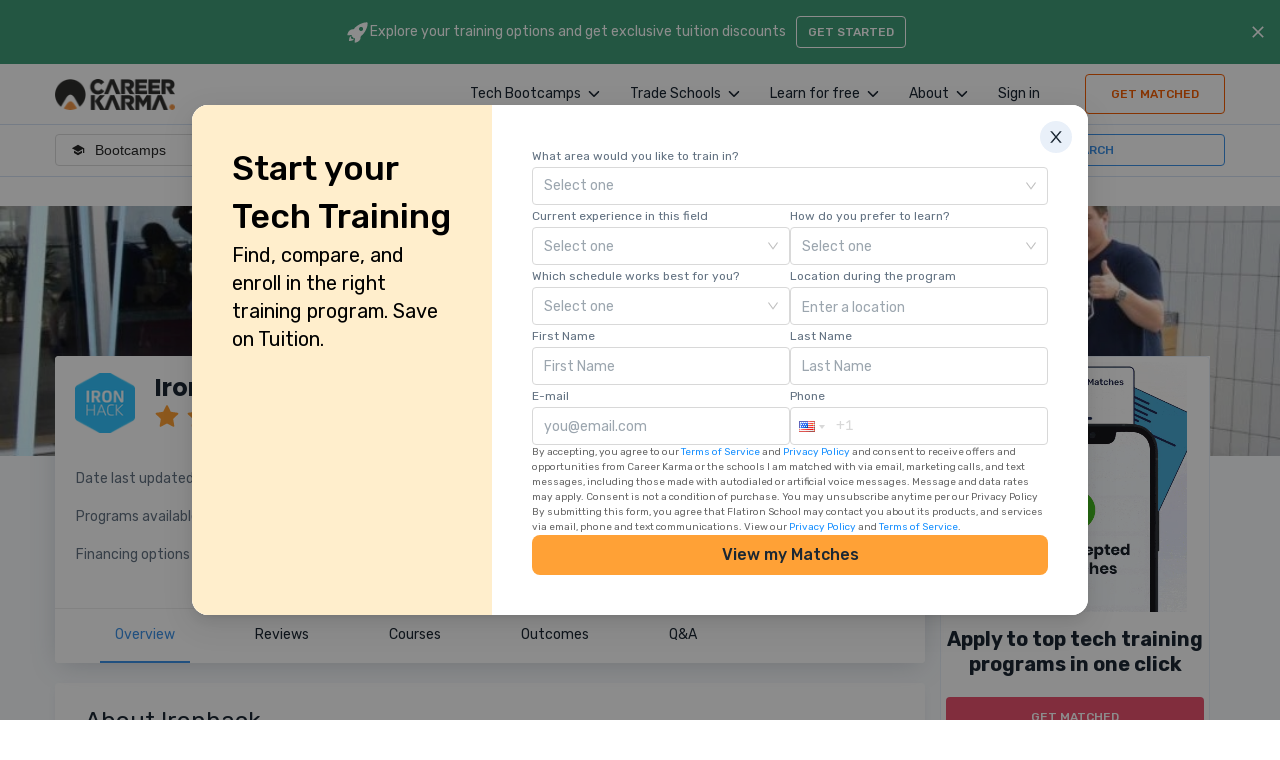

--- FILE ---
content_type: text/html; charset=utf-8
request_url: https://careerkarma.com/schools/ironhack/
body_size: 59067
content:
<!DOCTYPE html><html lang="en" prefix="og:https://ogp.me/ns#"><head><meta charSet="UTF-8"/><meta property="fb:app_id" content="360262071138784"/><meta name="google-site-verification" content="eS-eUaYkypGUZki5KukR7VJczv-GbDoxRXkjShevWR4"/><link rel="icon" href="/favicon.ico" type="image/x-icon"/><link rel="shortcut icon" type="image/x-icon" href="/favicon.ico"/><link rel="canonical" href="https://careerkarma.com/schools/ironhack/"/><link rel="alternate" href="android-app://com.careerkarma.chat/"/><link rel="alternate" href="ios-app://1436350568/"/><script>window.polarisOptions = { GoogleAnalyticsTrackingId: "G-BSC6WC6Q5R", }</script><meta name="viewport" content="initial-scale=1.0, width=device-width"/><meta property="og:url" content="https://careerkarma.com/schools/ironhack/"/><meta property="og:type" content="website"/><meta name="twitter:title" content="Ironhack Reviews: Cost, Courses, and Outcomes"/><meta name="twitter:image" content="https://d1psgljc389n8q.cloudfront.net/bootcamps/logos/bootcamp-logo-ironhack.png"/><meta name="twitter:description" content="Read this guide to learn more about Ironhack programs and access real Ironhack reviews to help you start your bootcamp journey."/><title>Ironhack Reviews: Cost, Courses, and Outcomes</title><meta name="description" content="Read this guide to learn more about Ironhack programs and access real Ironhack reviews to help you start your bootcamp journey."/><script type="application/ld+json" id="helmet-script-0">{"@type":"LocalBusiness","@context":"https://schema.org","@id":"https://careerkarma.com/schools/ironhack/","name":"Ironhack","image":"https://d1psgljc389n8q.cloudfront.net/bootcamps/logos/bootcamp-logo-ironhack.png","description":"","url":"https://careerkarma.com/schools/ironhack/","priceRange":"$0 undefined"}</script><script type="application/ld+json" id="helmet-script-1">{"@context":"https://schema.org","@type":"ItemList"}</script><script type="application/ld+json" id="helmet-script-2">{"@context":"https://schema.org","@type":"FAQPage","mainEntity":[{"@type":"Question","name":"What courses are offered at Ironhack?","acceptedAnswer":{"@type":"Answer","text":"Ironhack offers several courses in different tech subjects, including:  Data Analytics Bootcamp (Online), Cybersecurity bootcamp (online)."}},{"@type":"Question","name":"What types of programs are available at Ironhack?","acceptedAnswer":{"@type":"Answer","text":"Ironhack currently has Full-time and   Part-time \n        types of programs available to new students."}},{"@type":"Question","name":"What financing options are offered by Ironhack?","acceptedAnswer":{"@type":"Answer","text":"This school offers a variety of different financing options, including: Upfront Payments, Loan Financing. \n      With these payment methods, nearly anyone can attend Ironhack.\n    "}},{"@type":"Question","name":"Where is Ironhack available?","acceptedAnswer":{"@type":"Answer","text":"\n        Ironhack has multiple campuses in  London, Miami, Tampa, Mexico City, New York City, Amsterdam, Berlin, Lisbon, Madrid, São Paulo, Paris, Barcelona. \n         \n        If you live in or near any of these cities, consider visiting to get an idea of the school's\n         \n        style and staff. A visit can help any potential student figure out if Ironhack\n         \n        is right for them.\n      "}}]}</script><meta name="next-head-count" content="20"/><link rel="stylesheet" data-href="https://fonts.googleapis.com/css2?family=Karla:ital,wght@1,200&amp;family=PT+Mono&amp;family=Poppins:wght@300;400;600;700&amp;family=Rubik:wght@300;400;500;600;700&amp;display=swap"/><link rel="preload" href="/_next/static/css/f04b81ab7cc60e50.css" as="style"/><link rel="stylesheet" href="/_next/static/css/f04b81ab7cc60e50.css" data-n-g=""/><link rel="preload" href="/_next/static/css/9a99da405ed75782.css" as="style"/><link rel="stylesheet" href="/_next/static/css/9a99da405ed75782.css" data-n-p=""/><link rel="preload" href="/_next/static/css/32fcde22ab070239.css" as="style"/><link rel="stylesheet" href="/_next/static/css/32fcde22ab070239.css"/><link rel="preload" href="/_next/static/css/38f549cbe5aff15a.css" as="style"/><link rel="stylesheet" href="/_next/static/css/38f549cbe5aff15a.css"/><link rel="preload" href="/_next/static/css/ef46db3751d8e999.css" as="style"/><link rel="stylesheet" href="/_next/static/css/ef46db3751d8e999.css"/><noscript data-n-css=""></noscript><script defer="" nomodule="" src="/_next/static/chunks/polyfills-c67a75d1b6f99dc8.js"></script><script id="polaris" src="https://polaris.truevaultcdn.com/static/pc/KDEDIRGW7/polaris.js" data-nscript="beforeInteractive"></script><script id="google-optimize" src="https://www.googleoptimize.com/optimize.js?id=OPT-N57BJX9" async="" defer="" data-nscript="beforeInteractive"></script><script defer="" src="/_next/static/chunks/52880-83c956c475faab37.js"></script><script defer="" src="/_next/static/chunks/6596.979b88fe999191b8.js"></script><script defer="" src="/_next/static/chunks/47226.483047712e2cb239.js"></script><script defer="" src="/_next/static/chunks/61377.0e70bdc88b2313ce.js"></script><script defer="" src="/_next/static/chunks/6169.0b46674db9ab501b.js"></script><script defer="" src="/_next/static/chunks/87418.c842a1472053c139.js"></script><script defer="" src="/_next/static/chunks/68877.ec392049009eea49.js"></script><script defer="" src="/_next/static/chunks/89299.a8fcba811bb3bb4e.js"></script><script defer="" src="/_next/static/chunks/31929-baff95efa8941c17.js"></script><script defer="" src="/_next/static/chunks/9041-fc0f8472b5c7eb33.js"></script><script defer="" src="/_next/static/chunks/14104-74dd7b471c32bd80.js"></script><script defer="" src="/_next/static/chunks/21987-ed4ba220a9fed8f6.js"></script><script defer="" src="/_next/static/chunks/1221-6cff4af69f9ffa97.js"></script><script defer="" src="/_next/static/chunks/26046-77929d47640a6c61.js"></script><script defer="" src="/_next/static/chunks/86499-b3af319ddca78088.js"></script><script defer="" src="/_next/static/chunks/42424-8c8713da5308500b.js"></script><script defer="" src="/_next/static/chunks/3556.922596ab521af6da.js"></script><script defer="" src="/_next/static/chunks/80131-76fc3915224ad8d5.js"></script><script defer="" src="/_next/static/chunks/12693-966454148d4ce535.js"></script><script defer="" src="/_next/static/chunks/74435.a483ee7bd4d4b9bd.js"></script><script defer="" src="/_next/static/chunks/25389.f6372de31f55baf0.js"></script><script defer="" src="/_next/static/chunks/58787.4dca157aa860c51a.js"></script><script defer="" src="/_next/static/chunks/38651.19eaf7d2fee20175.js"></script><script defer="" src="/_next/static/chunks/41397.e92c0bf416839996.js"></script><script defer="" src="/_next/static/chunks/39003-7b9918df9c604567.js"></script><script defer="" src="/_next/static/chunks/45435.a590c77b3cbf8f72.js"></script><script defer="" src="/_next/static/chunks/36bcf0ca-b6129e90290ce7ef.js"></script><script defer="" src="/_next/static/chunks/97081-bea8b8f71e5e767f.js"></script><script defer="" src="/_next/static/chunks/37680.f5c60ed43d1bd0c0.js"></script><script defer="" src="/_next/static/chunks/32721.b53ce13765f143ea.js"></script><script defer="" src="/_next/static/chunks/92819.2b429c615e0dddb2.js"></script><script src="/_next/static/chunks/webpack-26468c991c36ecbc.js" defer=""></script><script src="/_next/static/chunks/framework-932302aca1fc094d.js" defer=""></script><script src="/_next/static/chunks/main-da68054ab4ae84c6.js" defer=""></script><script src="/_next/static/chunks/pages/_app-69efbe31e7512613.js" defer=""></script><script src="/_next/static/chunks/44853-ef4cc9f8ed72f8a2.js" defer=""></script><script src="/_next/static/chunks/74040-38789ffc37018c88.js" defer=""></script><script src="/_next/static/chunks/64217-ca42c176979fd590.js" defer=""></script><script src="/_next/static/chunks/26905-74d6f6cb7157f713.js" defer=""></script><script src="/_next/static/chunks/85402-abbcd849a0d0111b.js" defer=""></script><script src="/_next/static/chunks/34041-79e5cd4ec458c438.js" defer=""></script><script src="/_next/static/chunks/71577-02a7053c8d449ed6.js" defer=""></script><script src="/_next/static/chunks/79531-4a10cc6dbe5275ac.js" defer=""></script><script src="/_next/static/chunks/98762-50f5c31797e80564.js" defer=""></script><script src="/_next/static/chunks/88681-4160229688eda2bd.js" defer=""></script><script src="/_next/static/chunks/55540-058144c3531ca103.js" defer=""></script><script src="/_next/static/chunks/87536-47f328492d4bfb41.js" defer=""></script><script src="/_next/static/chunks/46066-d57d537ee4230684.js" defer=""></script><script src="/_next/static/chunks/60810-ba62c616eb2e4a4b.js" defer=""></script><script src="/_next/static/chunks/7459-5932b4b65b65bb1b.js" defer=""></script><script src="/_next/static/chunks/71669-0b22c62afb6a764a.js" defer=""></script><script src="/_next/static/chunks/4575-8799198c9f16fa13.js" defer=""></script><script src="/_next/static/chunks/4103-9eb3381ce084db0d.js" defer=""></script><script src="/_next/static/chunks/55993-10126a36c605f592.js" defer=""></script><script src="/_next/static/chunks/820-0435303db5f2241c.js" defer=""></script><script src="/_next/static/chunks/64112-57ff46574d7fc074.js" defer=""></script><script src="/_next/static/chunks/37129-db313b7590b250bb.js" defer=""></script><script src="/_next/static/chunks/88259-747d6ae594f1dd7b.js" defer=""></script><script src="/_next/static/chunks/32931-5db515a17e9d9461.js" defer=""></script><script src="/_next/static/chunks/1092-aa7325b256908178.js" defer=""></script><script src="/_next/static/chunks/39873-f01ea9f1728d8c21.js" defer=""></script><script src="/_next/static/chunks/75720-dc68cc24440b627d.js" defer=""></script><script src="/_next/static/chunks/pages/schools/%5BschoolUrl%5D-b05aa84e96c36016.js" defer=""></script><script src="/_next/static/gYm0YIhytw835iiFd3bxF/_buildManifest.js" defer=""></script><script src="/_next/static/gYm0YIhytw835iiFd3bxF/_ssgManifest.js" defer=""></script><style data-styled="" data-styled-version="5.3.3">.gEHSTK{font-size:18px;font-weight:400;line-height:24px;font-family:Rubik;color:#1B2733;font-size:14px !important;margin-left:6px;line-height:16px;}/*!sc*/
.gEHSTK span{font-size:14px;color:#637282;}/*!sc*/
.gEHSTK a{color:#1B2733;}/*!sc*/
@media screen and (max-width:768px){.gEHSTK{font-size:16px;}}/*!sc*/
data-styled.g4[id="sc-aefd771a-3"]{content:"gEHSTK,"}/*!sc*/
.ljxZZA{font-size:20px;font-weight:700;line-height:25px;text-align:center;text-transform:none;-webkit-letter-spacing:normal;-moz-letter-spacing:normal;-ms-letter-spacing:normal;letter-spacing:normal;font-family:Rubik;margin:0;color:#1B2733;max-width:100%;}/*!sc*/
data-styled.g5[id="sc-aefd771a-4"]{content:"ljxZZA,"}/*!sc*/
.gqKzxJ{display:-webkit-box;display:-webkit-flex;display:-ms-flexbox;display:flex;position:relative;box-sizing:border-box;opacity:1;cursor:inherit;box-shadow:none;margin:0px;padding:0px;-webkit-align-items:flex-start;-webkit-box-align:flex-start;-ms-flex-align:flex-start;align-items:flex-start;text-align:start;-webkit-box-pack:center;-webkit-justify-content:center;-ms-flex-pack:center;justify-content:center;-webkit-flex-wrap:nowrap;-ms-flex-wrap:nowrap;flex-wrap:nowrap;-webkit-flex-direction:row;-ms-flex-direction:row;flex-direction:row;background:transparent;-webkit-flex:1 1 auto;-ms-flex:1 1 auto;flex:1 1 auto;padding:0 10px;}/*!sc*/
@media screen and (max-width:900px){.gqKzxJ{padding:0 2px;}}/*!sc*/
@media screen and (max-width:768px){.gqKzxJ{margin:30px 0;}}/*!sc*/
.gqKzxJ::after{content:'';position:absolute;top:45px;left:0;width:100%;height:4px;background-color:#FF8811;}/*!sc*/
.fUCNzY{display:-webkit-box;display:-webkit-flex;display:-ms-flexbox;display:flex;position:relative;box-sizing:border-box;opacity:1;cursor:inherit;box-shadow:none;margin:0px;padding:0px;-webkit-align-items:flex-start;-webkit-box-align:flex-start;-ms-flex-align:flex-start;align-items:flex-start;text-align:start;-webkit-box-pack:start;-webkit-justify-content:flex-start;-ms-flex-pack:start;justify-content:flex-start;-webkit-flex-wrap:nowrap;-ms-flex-wrap:nowrap;flex-wrap:nowrap;-webkit-flex-direction:row;-ms-flex-direction:row;flex-direction:row;background:transparent;}/*!sc*/
.cEBBZt{display:-webkit-box;display:-webkit-flex;display:-ms-flexbox;display:flex;position:relative;box-sizing:border-box;opacity:1;cursor:inherit;box-shadow:none;margin:0px;padding:0px;-webkit-align-items:center;-webkit-box-align:center;-ms-flex-align:center;align-items:center;text-align:start;-webkit-box-pack:start;-webkit-justify-content:flex-start;-ms-flex-pack:start;justify-content:flex-start;-webkit-flex-wrap:nowrap;-ms-flex-wrap:nowrap;flex-wrap:nowrap;-webkit-flex-direction:row;-ms-flex-direction:row;flex-direction:row;background:transparent;cursor:pointer;margin:0 8px 0 0;}/*!sc*/
.cEBBZt svg{margin-left:5px;}/*!sc*/
@media screen and (max-width:1155px){.cEBBZt{line-height:15px;}}/*!sc*/
@media screen and (max-width:1155px){.cEBBZt a{line-height:15px;}}/*!sc*/
.eEOZJd{display:-webkit-box;display:-webkit-flex;display:-ms-flexbox;display:flex;position:relative;box-sizing:border-box;opacity:1;cursor:inherit;box-shadow:none;margin:0px;padding:0px;-webkit-align-items:flex-start;-webkit-box-align:flex-start;-ms-flex-align:flex-start;align-items:flex-start;text-align:start;-webkit-box-pack:center;-webkit-justify-content:center;-ms-flex-pack:center;justify-content:center;-webkit-flex-wrap:nowrap;-ms-flex-wrap:nowrap;flex-wrap:nowrap;-webkit-flex-direction:row;-ms-flex-direction:row;flex-direction:row;background:transparent;-webkit-flex:1 1 auto;-ms-flex:1 1 auto;flex:1 1 auto;padding:0 10px;false;}/*!sc*/
@media screen and (max-width:900px){.eEOZJd{padding:0 2px;}}/*!sc*/
@media screen and (max-width:768px){.eEOZJd{margin:30px 0;}}/*!sc*/
.buClVc{display:-webkit-box;display:-webkit-flex;display:-ms-flexbox;display:flex;position:relative;box-sizing:border-box;opacity:1;cursor:inherit;box-shadow:none;margin:0px;padding:0px;-webkit-align-items:center;-webkit-box-align:center;-ms-flex-align:center;align-items:center;text-align:start;-webkit-box-pack:justify;-webkit-justify-content:space-between;-ms-flex-pack:justify;justify-content:space-between;-webkit-flex-wrap:nowrap;-ms-flex-wrap:nowrap;flex-wrap:nowrap;-webkit-flex-direction:row;-ms-flex-direction:row;flex-direction:row;background:transparent;}/*!sc*/
.hOSAOB{display:-webkit-box;display:-webkit-flex;display:-ms-flexbox;display:flex;position:relative;box-sizing:border-box;opacity:1;cursor:inherit;box-shadow:none;margin:0px;padding:0px;-webkit-align-items:center;-webkit-box-align:center;-ms-flex-align:center;align-items:center;text-align:start;-webkit-box-pack:start;-webkit-justify-content:flex-start;-ms-flex-pack:start;justify-content:flex-start;-webkit-flex-wrap:nowrap;-ms-flex-wrap:nowrap;flex-wrap:nowrap;-webkit-flex-direction:row;-ms-flex-direction:row;flex-direction:row;background:transparent;cursor:pointer;}/*!sc*/
.hOSAOB div{margin-right:10px;}/*!sc*/
.hrEKzF{display:-webkit-box;display:-webkit-flex;display:-ms-flexbox;display:flex;position:relative;box-sizing:border-box;opacity:1;cursor:inherit;box-shadow:none;margin:0px;padding:0px;-webkit-align-items:center;-webkit-box-align:center;-ms-flex-align:center;align-items:center;text-align:start;-webkit-box-pack:start;-webkit-justify-content:flex-start;-ms-flex-pack:start;justify-content:flex-start;-webkit-flex-wrap:nowrap;-ms-flex-wrap:nowrap;flex-wrap:nowrap;-webkit-flex-direction:row;-ms-flex-direction:row;flex-direction:row;background:transparent;width:100%;}/*!sc*/
@media screen and (max-width:500px){.hrEKzF{-webkit-flex-wrap:wrap;-ms-flex-wrap:wrap;flex-wrap:wrap;}}/*!sc*/
.zyTXW{display:-webkit-box;display:-webkit-flex;display:-ms-flexbox;display:flex;position:relative;box-sizing:border-box;opacity:1;cursor:inherit;box-shadow:none;margin:0px;padding:0px;-webkit-align-items:flex-start;-webkit-box-align:flex-start;-ms-flex-align:flex-start;align-items:flex-start;text-align:start;-webkit-box-pack:start;-webkit-justify-content:flex-start;-ms-flex-pack:start;justify-content:flex-start;-webkit-flex-wrap:nowrap;-ms-flex-wrap:nowrap;flex-wrap:nowrap;-webkit-flex-direction:column;-ms-flex-direction:column;flex-direction:column;background:transparent;width:100%;}/*!sc*/
@media screen and (max-width:500px){.zyTXW{-webkit-align-items:center;-webkit-box-align:center;-ms-flex-align:center;align-items:center;text-align:center;}}/*!sc*/
.bEKJbV{display:-webkit-box;display:-webkit-flex;display:-ms-flexbox;display:flex;position:relative;box-sizing:border-box;opacity:1;cursor:inherit;box-shadow:none;margin:0px;padding:0px;-webkit-align-items:center;-webkit-box-align:center;-ms-flex-align:center;align-items:center;text-align:start;-webkit-box-pack:center;-webkit-justify-content:center;-ms-flex-pack:center;justify-content:center;-webkit-flex-wrap:nowrap;-ms-flex-wrap:nowrap;flex-wrap:nowrap;-webkit-flex-direction:row;-ms-flex-direction:row;flex-direction:row;background:transparent;width:100%;-webkit-flex-basis:0;-ms-flex-preferred-size:0;flex-basis:0;}/*!sc*/
@media screen and (max-width:500px){.bEKJbV{margin-top:15px;-webkit-flex-basis:initial;-ms-flex-preferred-size:initial;flex-basis:initial;}}/*!sc*/
.bnBjsC{display:-webkit-box;display:-webkit-flex;display:-ms-flexbox;display:flex;position:relative;box-sizing:border-box;opacity:1;cursor:inherit;box-shadow:none;margin:0px;padding:0px;-webkit-align-items:flex-start;-webkit-box-align:flex-start;-ms-flex-align:flex-start;align-items:flex-start;text-align:start;-webkit-box-pack:start;-webkit-justify-content:flex-start;-ms-flex-pack:start;justify-content:flex-start;-webkit-flex-wrap:nowrap;-ms-flex-wrap:nowrap;flex-wrap:nowrap;-webkit-flex-direction:row;-ms-flex-direction:row;flex-direction:row;background:transparent;position:absolute;top:0;left:0;width:100vw;height:250px;}/*!sc*/
@media screen and (max-width:768px){.bnBjsC{display:none;}}/*!sc*/
.bmISaQ{display:-webkit-box;display:-webkit-flex;display:-ms-flexbox;display:flex;position:relative;box-sizing:border-box;opacity:1;cursor:inherit;box-shadow:none;margin:0px;padding:0px;-webkit-align-items:flex-start;-webkit-box-align:flex-start;-ms-flex-align:flex-start;align-items:flex-start;text-align:start;-webkit-box-pack:start;-webkit-justify-content:flex-start;-ms-flex-pack:start;justify-content:flex-start;-webkit-flex-wrap:nowrap;-ms-flex-wrap:nowrap;flex-wrap:nowrap;-webkit-flex-direction:row;-ms-flex-direction:row;flex-direction:row;background:transparent;width:calc(100% - 150px);}/*!sc*/
@media screen and (max-width:768px){.bmISaQ{width:100%;}}/*!sc*/
.gtIufd{display:-webkit-box;display:-webkit-flex;display:-ms-flexbox;display:flex;position:relative;box-sizing:border-box;opacity:1;cursor:inherit;box-shadow:none;margin:0px;padding:0px;-webkit-align-items:center;-webkit-box-align:center;-ms-flex-align:center;align-items:center;text-align:start;-webkit-box-pack:start;-webkit-justify-content:flex-start;-ms-flex-pack:start;justify-content:flex-start;-webkit-flex-wrap:nowrap;-ms-flex-wrap:nowrap;flex-wrap:nowrap;-webkit-flex-direction:row;-ms-flex-direction:row;flex-direction:row;background:transparent;}/*!sc*/
.gOqcvx{display:-webkit-box;display:-webkit-flex;display:-ms-flexbox;display:flex;position:relative;box-sizing:border-box;opacity:1;cursor:inherit;box-shadow:none;margin:0px;padding:0px;-webkit-align-items:center;-webkit-box-align:center;-ms-flex-align:center;align-items:center;text-align:start;-webkit-box-pack:start;-webkit-justify-content:flex-start;-ms-flex-pack:start;justify-content:flex-start;-webkit-flex-wrap:nowrap;-ms-flex-wrap:nowrap;flex-wrap:nowrap;-webkit-flex-direction:row;-ms-flex-direction:row;flex-direction:row;background:transparent;margin:-5px 0 0;}/*!sc*/
.gOqcvx .ant-rate svg{font-size:15px;}/*!sc*/
.kjfIwe{display:-webkit-box;display:-webkit-flex;display:-ms-flexbox;display:flex;position:relative;box-sizing:border-box;opacity:1;cursor:inherit;box-shadow:none;margin:0px;padding:0px;-webkit-align-items:center;-webkit-box-align:center;-ms-flex-align:center;align-items:center;text-align:start;-webkit-box-pack:start;-webkit-justify-content:flex-start;-ms-flex-pack:start;justify-content:flex-start;-webkit-flex-wrap:nowrap;-ms-flex-wrap:nowrap;flex-wrap:nowrap;-webkit-flex-direction:row;-ms-flex-direction:row;flex-direction:row;background:transparent;}/*!sc*/
@media screen and (max-width:768px){.kjfIwe{margin-top:10px;}}/*!sc*/
.dmDwuV{display:-webkit-box;display:-webkit-flex;display:-ms-flexbox;display:flex;position:relative;box-sizing:border-box;opacity:1;cursor:inherit;box-shadow:none;margin:0px;padding:0px;-webkit-align-items:flex-start;-webkit-box-align:flex-start;-ms-flex-align:flex-start;align-items:flex-start;text-align:start;-webkit-box-pack:start;-webkit-justify-content:flex-start;-ms-flex-pack:start;justify-content:flex-start;-webkit-flex-wrap:nowrap;-ms-flex-wrap:nowrap;flex-wrap:nowrap;-webkit-flex-direction:row;-ms-flex-direction:row;flex-direction:row;background:transparent;margin-bottom:6px;}/*!sc*/
.FnVmJ{display:-webkit-box;display:-webkit-flex;display:-ms-flexbox;display:flex;position:relative;box-sizing:border-box;opacity:1;cursor:inherit;box-shadow:none;margin:0px;padding:0px;-webkit-align-items:flex-end;-webkit-box-align:flex-end;-ms-flex-align:flex-end;align-items:flex-end;text-align:start;-webkit-box-pack:start;-webkit-justify-content:flex-start;-ms-flex-pack:start;justify-content:flex-start;-webkit-flex-wrap:nowrap;-ms-flex-wrap:nowrap;flex-wrap:nowrap;-webkit-flex-direction:column;-ms-flex-direction:column;flex-direction:column;background:transparent;position:unset;}/*!sc*/
@media screen and (max-width:600px){.FnVmJ{width:100%;margin-top:10px;}}/*!sc*/
.jzICrG{display:-webkit-box;display:-webkit-flex;display:-ms-flexbox;display:flex;position:relative;box-sizing:border-box;opacity:1;cursor:inherit;box-shadow:none;margin:0px;padding:0px;-webkit-align-items:center;-webkit-box-align:center;-ms-flex-align:center;align-items:center;text-align:start;-webkit-box-pack:start;-webkit-justify-content:flex-start;-ms-flex-pack:start;justify-content:flex-start;-webkit-flex-wrap:nowrap;-ms-flex-wrap:nowrap;flex-wrap:nowrap;-webkit-flex-direction:column;-ms-flex-direction:column;flex-direction:column;background:transparent;}/*!sc*/
@media screen and (max-width:600px){.jzICrG{margin-top:20px;}}/*!sc*/
@media screen and (max-width:767px){.jzICrG{width:100%;-webkit-flex-direction:reverse;-ms-flex-direction:reverse;flex-direction:reverse;}}/*!sc*/
.jioGYi{display:-webkit-box;display:-webkit-flex;display:-ms-flexbox;display:flex;position:relative;box-sizing:border-box;opacity:1;cursor:inherit;box-shadow:none;margin:0px;padding:0px;-webkit-align-items:flex-start;-webkit-box-align:flex-start;-ms-flex-align:flex-start;align-items:flex-start;text-align:start;-webkit-box-pack:start;-webkit-justify-content:flex-start;-ms-flex-pack:start;justify-content:flex-start;-webkit-flex-wrap:nowrap;-ms-flex-wrap:nowrap;flex-wrap:nowrap;-webkit-flex-direction:column;-ms-flex-direction:column;flex-direction:column;background:transparent;width:100%;margin:20px 0;}/*!sc*/
.jioGYi div{max-width:100%;}/*!sc*/
.iJekjo{display:-webkit-box;display:-webkit-flex;display:-ms-flexbox;display:flex;position:relative;box-sizing:border-box;opacity:1;cursor:inherit;box-shadow:none;margin:0px;padding:0px;-webkit-align-items:flex-start;-webkit-box-align:flex-start;-ms-flex-align:flex-start;align-items:flex-start;text-align:start;-webkit-box-pack:start;-webkit-justify-content:flex-start;-ms-flex-pack:start;justify-content:flex-start;-webkit-flex-wrap:nowrap;-ms-flex-wrap:nowrap;flex-wrap:nowrap;-webkit-flex-direction:column;-ms-flex-direction:column;flex-direction:column;background:transparent;width:100%;}/*!sc*/
.bAnMbW{display:-webkit-box;display:-webkit-flex;display:-ms-flexbox;display:flex;position:relative;box-sizing:border-box;opacity:1;cursor:inherit;box-shadow:none;margin:0px;padding:0px;-webkit-align-items:flex-start;-webkit-box-align:flex-start;-ms-flex-align:flex-start;align-items:flex-start;text-align:start;-webkit-box-pack:start;-webkit-justify-content:flex-start;-ms-flex-pack:start;justify-content:flex-start;-webkit-flex-wrap:nowrap;-ms-flex-wrap:nowrap;flex-wrap:nowrap;-webkit-flex-direction:row;-ms-flex-direction:row;flex-direction:row;background:transparent;margin-top:30px;}/*!sc*/
.feaxek{display:-webkit-box;display:-webkit-flex;display:-ms-flexbox;display:flex;position:relative;box-sizing:border-box;opacity:1;cursor:inherit;box-shadow:none;margin:0px;padding:0px;-webkit-align-items:flex-start;-webkit-box-align:flex-start;-ms-flex-align:flex-start;align-items:flex-start;text-align:start;-webkit-box-pack:start;-webkit-justify-content:flex-start;-ms-flex-pack:start;justify-content:flex-start;-webkit-flex-wrap:nowrap;-ms-flex-wrap:nowrap;flex-wrap:nowrap;-webkit-flex-direction:column;-ms-flex-direction:column;flex-direction:column;background:transparent;}/*!sc*/
.hfEdDg{display:-webkit-box;display:-webkit-flex;display:-ms-flexbox;display:flex;position:relative;box-sizing:border-box;opacity:1;cursor:inherit;box-shadow:none;margin:0px;padding:0px;-webkit-align-items:center;-webkit-box-align:center;-ms-flex-align:center;align-items:center;text-align:start;-webkit-box-pack:start;-webkit-justify-content:flex-start;-ms-flex-pack:start;justify-content:flex-start;-webkit-flex-wrap:nowrap;-ms-flex-wrap:nowrap;flex-wrap:nowrap;-webkit-flex-direction:row;-ms-flex-direction:row;flex-direction:row;background:transparent;margin:10px 0;}/*!sc*/
.dyhVpX{display:-webkit-box;display:-webkit-flex;display:-ms-flexbox;display:flex;position:relative;box-sizing:border-box;opacity:1;cursor:inherit;box-shadow:none;margin:0px;padding:0px;-webkit-align-items:flex-start;-webkit-box-align:flex-start;-ms-flex-align:flex-start;align-items:flex-start;text-align:start;-webkit-box-pack:start;-webkit-justify-content:flex-start;-ms-flex-pack:start;justify-content:flex-start;-webkit-flex-wrap:nowrap;-ms-flex-wrap:nowrap;flex-wrap:nowrap;-webkit-flex-direction:column;-ms-flex-direction:column;flex-direction:column;background:transparent;display:block !important;margin-top:30px;}/*!sc*/
.gJzLgr{display:-webkit-box;display:-webkit-flex;display:-ms-flexbox;display:flex;position:relative;box-sizing:border-box;opacity:1;cursor:inherit;box-shadow:none;margin:0px;padding:0px;-webkit-align-items:center;-webkit-box-align:center;-ms-flex-align:center;align-items:center;text-align:start;-webkit-box-pack:start;-webkit-justify-content:flex-start;-ms-flex-pack:start;justify-content:flex-start;-webkit-flex-wrap:nowrap;-ms-flex-wrap:nowrap;flex-wrap:nowrap;-webkit-flex-direction:row;-ms-flex-direction:row;flex-direction:row;background:transparent;margin:0 0 20px 0;}/*!sc*/
.iNtVDb{display:-webkit-box;display:-webkit-flex;display:-ms-flexbox;display:flex;position:relative;box-sizing:border-box;opacity:1;cursor:inherit;box-shadow:none;margin:0px;padding:0px;-webkit-align-items:flex-start;-webkit-box-align:flex-start;-ms-flex-align:flex-start;align-items:flex-start;text-align:start;-webkit-box-pack:start;-webkit-justify-content:flex-start;-ms-flex-pack:start;justify-content:flex-start;-webkit-flex-wrap:nowrap;-ms-flex-wrap:nowrap;flex-wrap:nowrap;-webkit-flex-direction:column;-ms-flex-direction:column;flex-direction:column;background:transparent;margin:30px 0 0 0;}/*!sc*/
.cbPNKS{display:-webkit-box;display:-webkit-flex;display:-ms-flexbox;display:flex;position:relative;box-sizing:border-box;opacity:1;cursor:inherit;box-shadow:none;margin:0px;padding:0px;-webkit-align-items:flex-start;-webkit-box-align:flex-start;-ms-flex-align:flex-start;align-items:flex-start;text-align:start;-webkit-box-pack:end;-webkit-justify-content:flex-end;-ms-flex-pack:end;justify-content:flex-end;-webkit-flex-wrap:nowrap;-ms-flex-wrap:nowrap;flex-wrap:nowrap;-webkit-flex-direction:row;-ms-flex-direction:row;flex-direction:row;background:transparent;margin:10px 0 0 0;width:100%;}/*!sc*/
.hKceYT{display:-webkit-box;display:-webkit-flex;display:-ms-flexbox;display:flex;position:relative;box-sizing:border-box;opacity:1;cursor:inherit;box-shadow:none;margin:0px;padding:0px;-webkit-align-items:flex-start;-webkit-box-align:flex-start;-ms-flex-align:flex-start;align-items:flex-start;text-align:start;-webkit-box-pack:start;-webkit-justify-content:flex-start;-ms-flex-pack:start;justify-content:flex-start;-webkit-flex-wrap:nowrap;-ms-flex-wrap:nowrap;flex-wrap:nowrap;-webkit-flex-direction:column;-ms-flex-direction:column;flex-direction:column;background:transparent;margin:0 0 40px 0;width:calc(100% - 35px);}/*!sc*/
.sJasi{display:-webkit-box;display:-webkit-flex;display:-ms-flexbox;display:flex;position:relative;box-sizing:border-box;opacity:1;cursor:inherit;box-shadow:none;margin:0px;padding:0px;-webkit-align-items:flex-start;-webkit-box-align:flex-start;-ms-flex-align:flex-start;align-items:flex-start;text-align:start;-webkit-box-pack:start;-webkit-justify-content:flex-start;-ms-flex-pack:start;justify-content:flex-start;-webkit-flex-wrap:nowrap;-ms-flex-wrap:nowrap;flex-wrap:nowrap;-webkit-flex-direction:column;-ms-flex-direction:column;flex-direction:column;background:transparent;width:100%;margin-top:30px;}/*!sc*/
.bxMuPZ{display:-webkit-box;display:-webkit-flex;display:-ms-flexbox;display:flex;position:relative;box-sizing:border-box;opacity:1;cursor:inherit;box-shadow:none;margin:0px;padding:0px;-webkit-align-items:flex-start;-webkit-box-align:flex-start;-ms-flex-align:flex-start;align-items:flex-start;text-align:start;-webkit-box-pack:start;-webkit-justify-content:flex-start;-ms-flex-pack:start;justify-content:flex-start;-webkit-flex-wrap:wrap;-ms-flex-wrap:wrap;flex-wrap:wrap;-webkit-flex-direction:row;-ms-flex-direction:row;flex-direction:row;background:transparent;margin:40px 0 0 0;width:100%;}/*!sc*/
.cphPcx{display:-webkit-box;display:-webkit-flex;display:-ms-flexbox;display:flex;position:relative;box-sizing:border-box;opacity:1;cursor:inherit;box-shadow:none;margin:0px;padding:0px;-webkit-align-items:flex-start;-webkit-box-align:flex-start;-ms-flex-align:flex-start;align-items:flex-start;text-align:start;-webkit-box-pack:start;-webkit-justify-content:flex-start;-ms-flex-pack:start;justify-content:flex-start;-webkit-flex-wrap:nowrap;-ms-flex-wrap:nowrap;flex-wrap:nowrap;-webkit-flex-direction:row;-ms-flex-direction:row;flex-direction:row;background:transparent;margin:0 0 24px 0;width:250px;}/*!sc*/
.clETLb{display:-webkit-box;display:-webkit-flex;display:-ms-flexbox;display:flex;position:relative;box-sizing:border-box;opacity:1;cursor:inherit;box-shadow:none;margin:0px;padding:0px;-webkit-align-items:flex-start;-webkit-box-align:flex-start;-ms-flex-align:flex-start;align-items:flex-start;text-align:start;-webkit-box-pack:start;-webkit-justify-content:flex-start;-ms-flex-pack:start;justify-content:flex-start;-webkit-flex-wrap:nowrap;-ms-flex-wrap:nowrap;flex-wrap:nowrap;-webkit-flex-direction:column;-ms-flex-direction:column;flex-direction:column;background:transparent;margin:0 0 0 12px;}/*!sc*/
.jcPbem{display:-webkit-box;display:-webkit-flex;display:-ms-flexbox;display:flex;position:relative;box-sizing:border-box;opacity:1;cursor:inherit;box-shadow:none;margin:0px;padding:0px;-webkit-align-items:flex-start;-webkit-box-align:flex-start;-ms-flex-align:flex-start;align-items:flex-start;text-align:start;-webkit-box-pack:start;-webkit-justify-content:flex-start;-ms-flex-pack:start;justify-content:flex-start;-webkit-flex-wrap:nowrap;-ms-flex-wrap:nowrap;flex-wrap:nowrap;-webkit-flex-direction:row;-ms-flex-direction:row;flex-direction:row;background:transparent;margin:24px 0 0 0;}/*!sc*/
.flPqFD{display:-webkit-box;display:-webkit-flex;display:-ms-flexbox;display:flex;position:relative;box-sizing:border-box;opacity:1;cursor:inherit;box-shadow:none;margin:0px;padding:0px;-webkit-align-items:flex-start;-webkit-box-align:flex-start;-ms-flex-align:flex-start;align-items:flex-start;text-align:start;-webkit-box-pack:start;-webkit-justify-content:flex-start;-ms-flex-pack:start;justify-content:flex-start;-webkit-flex-wrap:nowrap;-ms-flex-wrap:nowrap;flex-wrap:nowrap;-webkit-flex-direction:row;-ms-flex-direction:row;flex-direction:row;background:transparent;margin:30px auto 30px auto;}/*!sc*/
.uQgQQ{display:-webkit-box;display:-webkit-flex;display:-ms-flexbox;display:flex;position:relative;box-sizing:border-box;opacity:1;cursor:inherit;box-shadow:none;margin:0px;padding:0px;-webkit-align-items:flex-start;-webkit-box-align:flex-start;-ms-flex-align:flex-start;align-items:flex-start;text-align:start;-webkit-box-pack:start;-webkit-justify-content:flex-start;-ms-flex-pack:start;justify-content:flex-start;-webkit-flex-wrap:nowrap;-ms-flex-wrap:nowrap;flex-wrap:nowrap;-webkit-flex-direction:row;-ms-flex-direction:row;flex-direction:row;background:transparent;margin:30px 0;}/*!sc*/
.bZmOlw{display:-webkit-box;display:-webkit-flex;display:-ms-flexbox;display:flex;position:relative;box-sizing:border-box;opacity:1;cursor:inherit;box-shadow:none;margin:0px;padding:0px;-webkit-align-items:center;-webkit-box-align:center;-ms-flex-align:center;align-items:center;text-align:start;-webkit-box-pack:center;-webkit-justify-content:center;-ms-flex-pack:center;justify-content:center;-webkit-flex-wrap:nowrap;-ms-flex-wrap:nowrap;flex-wrap:nowrap;-webkit-flex-direction:row;-ms-flex-direction:row;flex-direction:row;background:transparent;}/*!sc*/
@media screen and (max-width:1100px){.bZmOlw{-webkit-flex-wrap:wrap;-ms-flex-wrap:wrap;flex-wrap:wrap;-webkit-align-items:baseline;-webkit-box-align:baseline;-ms-flex-align:baseline;align-items:baseline;}}/*!sc*/
.chCoxP{display:-webkit-box;display:-webkit-flex;display:-ms-flexbox;display:flex;position:relative;box-sizing:border-box;opacity:1;cursor:inherit;box-shadow:none;margin:0px;padding:0px;-webkit-align-items:center;-webkit-box-align:center;-ms-flex-align:center;align-items:center;text-align:start;-webkit-box-pack:start;-webkit-justify-content:flex-start;-ms-flex-pack:start;justify-content:flex-start;-webkit-flex-wrap:nowrap;-ms-flex-wrap:nowrap;flex-wrap:nowrap;-webkit-flex-direction:row;-ms-flex-direction:row;flex-direction:row;background:transparent;max-width:370px;margin-right:5%;}/*!sc*/
@media screen and (max-width:1100px){.chCoxP{margin:30px auto;}}/*!sc*/
.cGNmur{display:-webkit-box;display:-webkit-flex;display:-ms-flexbox;display:flex;position:relative;box-sizing:border-box;opacity:1;cursor:inherit;box-shadow:none;margin:0px;padding:0px;-webkit-align-items:center;-webkit-box-align:center;-ms-flex-align:center;align-items:center;text-align:center;-webkit-box-pack:center;-webkit-justify-content:center;-ms-flex-pack:center;justify-content:center;-webkit-flex-wrap:nowrap;-ms-flex-wrap:nowrap;flex-wrap:nowrap;-webkit-flex-direction:column;-ms-flex-direction:column;flex-direction:column;background:transparent;}/*!sc*/
.eYGCIj{display:-webkit-box;display:-webkit-flex;display:-ms-flexbox;display:flex;position:relative;box-sizing:border-box;opacity:1;cursor:inherit;box-shadow:none;margin:0px;padding:0px;-webkit-align-items:center;-webkit-box-align:center;-ms-flex-align:center;align-items:center;text-align:start;-webkit-box-pack:center;-webkit-justify-content:center;-ms-flex-pack:center;justify-content:center;-webkit-flex-wrap:nowrap;-ms-flex-wrap:nowrap;flex-wrap:nowrap;-webkit-flex-direction:column;-ms-flex-direction:column;flex-direction:column;background:transparent;width:100%;border-radius:4px;border:1px solid rgb(233,240,249);padding:5px;}/*!sc*/
@media screen and (min-width:1300px){.eYGCIj{min-width:250px;}}/*!sc*/
.eYGCIj video{margin-bottom:15px;height:250px;width:100%;}/*!sc*/
.jzBknR{display:-webkit-box;display:-webkit-flex;display:-ms-flexbox;display:flex;position:relative;box-sizing:border-box;opacity:1;cursor:inherit;box-shadow:none;margin:0px;padding:0px;-webkit-align-items:flex-start;-webkit-box-align:flex-start;-ms-flex-align:flex-start;align-items:flex-start;text-align:start;-webkit-box-pack:start;-webkit-justify-content:flex-start;-ms-flex-pack:start;justify-content:flex-start;-webkit-flex-wrap:nowrap;-ms-flex-wrap:nowrap;flex-wrap:nowrap;-webkit-flex-direction:row;-ms-flex-direction:row;flex-direction:row;background:transparent;margin:0px auto;max-width:1170px;}/*!sc*/
.fvGcIc{display:-webkit-box;display:-webkit-flex;display:-ms-flexbox;display:flex;position:relative;box-sizing:border-box;opacity:1;cursor:inherit;box-shadow:none;margin:0px;padding:0px;-webkit-align-items:flex-start;-webkit-box-align:flex-start;-ms-flex-align:flex-start;align-items:flex-start;text-align:start;-webkit-box-pack:start;-webkit-justify-content:flex-start;-ms-flex-pack:start;justify-content:flex-start;-webkit-flex-wrap:nowrap;-ms-flex-wrap:nowrap;flex-wrap:nowrap;-webkit-flex-direction:column;-ms-flex-direction:column;flex-direction:column;background:transparent;margin:30px auto;}/*!sc*/
.fdkpPD{display:-webkit-box;display:-webkit-flex;display:-ms-flexbox;display:flex;position:relative;box-sizing:border-box;opacity:1;cursor:inherit;box-shadow:none;margin:0px;padding:0px;-webkit-align-items:flex-start;-webkit-box-align:flex-start;-ms-flex-align:flex-start;align-items:flex-start;text-align:start;-webkit-box-pack:justify;-webkit-justify-content:space-between;-ms-flex-pack:justify;justify-content:space-between;-webkit-flex-wrap:nowrap;-ms-flex-wrap:nowrap;flex-wrap:nowrap;-webkit-flex-direction:row;-ms-flex-direction:row;flex-direction:row;background:transparent;margin:0 0 30px 0;width:200px;}/*!sc*/
.fdkpPD a{color:#637282;}/*!sc*/
@media screen and (max-width:900px){.fdkpPD{width:auto;}}/*!sc*/
.eLnNxk{display:-webkit-box;display:-webkit-flex;display:-ms-flexbox;display:flex;position:relative;box-sizing:border-box;opacity:1;cursor:inherit;box-shadow:none;margin:0px;padding:0px;-webkit-align-items:flex-start;-webkit-box-align:flex-start;-ms-flex-align:flex-start;align-items:flex-start;text-align:start;-webkit-box-pack:start;-webkit-justify-content:flex-start;-ms-flex-pack:start;justify-content:flex-start;-webkit-flex-wrap:nowrap;-ms-flex-wrap:nowrap;flex-wrap:nowrap;-webkit-flex-direction:row;-ms-flex-direction:row;flex-direction:row;background:transparent;-webkit-flex-wrap:wrap;-ms-flex-wrap:wrap;flex-wrap:wrap;}/*!sc*/
@media screen and (max-width:900px){.eLnNxk{display:none;}}/*!sc*/
.dYdCij{display:-webkit-box;display:-webkit-flex;display:-ms-flexbox;display:flex;position:relative;box-sizing:border-box;opacity:1;cursor:inherit;box-shadow:none;margin:0px;padding:0px;-webkit-align-items:flex-start;-webkit-box-align:flex-start;-ms-flex-align:flex-start;align-items:flex-start;text-align:start;-webkit-box-pack:start;-webkit-justify-content:flex-start;-ms-flex-pack:start;justify-content:flex-start;-webkit-flex-wrap:nowrap;-ms-flex-wrap:nowrap;flex-wrap:nowrap;-webkit-flex-direction:column;-ms-flex-direction:column;flex-direction:column;background:transparent;width:195px;margin:0 50px;}/*!sc*/
.dYdCij a{color:#1b2733;font-size:12px;}/*!sc*/
.dYdCij a:hover{color:#3C91E6;}/*!sc*/
@media screen and (min-width:901px) and (max-width:1300px){.dYdCij{width:30%;margin:0 3% 0 0;}}/*!sc*/
.dYdCij:nth-child(n+4):nth-child(-n+6){margin:35px 50px;}/*!sc*/
@media screen and (min-width:901px) and (max-width:1300px){.dYdCij:nth-child(n+4):nth-child(-n+6){margin:30px 3% 0 0;}}/*!sc*/
data-styled.g7[id="sc-3a6edaee-0"]{content:"gqKzxJ,fUCNzY,cEBBZt,eEOZJd,buClVc,hOSAOB,hrEKzF,zyTXW,bEKJbV,bnBjsC,bmISaQ,gtIufd,gOqcvx,kjfIwe,dmDwuV,FnVmJ,jzICrG,jioGYi,iJekjo,bAnMbW,feaxek,hfEdDg,dyhVpX,gJzLgr,iNtVDb,cbPNKS,hKceYT,sJasi,bxMuPZ,cphPcx,clETLb,jcPbem,flPqFD,uQgQQ,bZmOlw,chCoxP,cGNmur,eYGCIj,jzBknR,fvGcIc,fdkpPD,eLnNxk,dYdCij,"}/*!sc*/
.hhzPXB{color:#fff;border:none;height:40px;-webkit-user-select:none;-moz-user-select:none;-ms-user-select:none;user-select:none;display:-webkit-box;display:-webkit-flex;display:-ms-flexbox;display:flex;padding:9.5px;font-size:12px;cursor:pointer;-webkit-transition:all 0.5s,width 0s;transition:all 0.5s,width 0s;margin-top:20px;font-weight:500;font-family:Rubik;border-radius:4px;-webkit-align-items:center;-webkit-box-align:center;-ms-flex-align:center;align-items:center;-webkit-box-pack:center;-webkit-justify-content:center;-ms-flex-pack:center;justify-content:center;text-transform:uppercase;width:300px;max-width:300px;margin:initial;background:#fff;border:1px solid #F45D01;color:#F45D01;width:140px;min-width:140px;margin-left:25px;}/*!sc*/
.hhzPXB span{line-height:1;display:-webkit-box;display:-webkit-flex;display:-ms-flexbox;display:flex;-webkit-align-items:center;-webkit-box-align:center;-ms-flex-align:center;align-items:center;-webkit-box-pack:center;-webkit-justify-content:center;-ms-flex-pack:center;justify-content:center;}/*!sc*/
.hhzPXB:active > span{opacity:0.7;}/*!sc*/
.hhzPXB:focus{outline:none;}/*!sc*/
.hhzPXB svg{font-size:20px;}/*!sc*/
.hhzPXB:hover{background:rgba(244,93,1,0.12);border-color:rgba(244,93,1,0.12);}/*!sc*/
.hhzPXB:active{background:none;border-color:transparent;opacity:1;}/*!sc*/
@media screen and (max-width:500px){.hhzPXB{width:120px;min-width:120px;}}/*!sc*/
@media screen and (min-width:501px) and (max-width:768px){.hhzPXB{width:140px;min-width:100px;}}/*!sc*/
.bhJwDa{color:#fff;border:none;height:40px;-webkit-user-select:none;-moz-user-select:none;-ms-user-select:none;user-select:none;display:-webkit-box;display:-webkit-flex;display:-ms-flexbox;display:flex;padding:9.5px;font-size:12px;cursor:pointer;-webkit-transition:all 0.5s,width 0s;transition:all 0.5s,width 0s;margin-top:20px;font-weight:500;font-family:Rubik;border-radius:4px;-webkit-align-items:center;-webkit-box-align:center;-ms-flex-align:center;align-items:center;-webkit-box-pack:center;-webkit-justify-content:center;-ms-flex-pack:center;justify-content:center;text-transform:uppercase;width:300px;max-width:300px;margin:initial;background:#fff;font-weight:500;border:1px solid #3C91E6;color:#3C91E6;}/*!sc*/
.bhJwDa span{line-height:1;display:-webkit-box;display:-webkit-flex;display:-ms-flexbox;display:flex;-webkit-align-items:center;-webkit-box-align:center;-ms-flex-align:center;align-items:center;-webkit-box-pack:center;-webkit-justify-content:center;-ms-flex-pack:center;justify-content:center;}/*!sc*/
.bhJwDa:active > span{opacity:0.7;}/*!sc*/
.bhJwDa:focus{outline:none;}/*!sc*/
.bhJwDa svg{font-size:20px;}/*!sc*/
.bhJwDa:hover{background:linear-gradient(0deg,rgba(60,145,230,0.12),rgba(60,145,230,0.12)),#fff;}/*!sc*/
.bhJwDa:active{background:none;border-color:transparent;opacity:1;}/*!sc*/
.cmbbZT{color:#1B2733!important;border:none;height:40px;-webkit-user-select:none;-moz-user-select:none;-ms-user-select:none;user-select:none;display:-webkit-box;display:-webkit-flex;display:-ms-flexbox;display:flex;padding:9.5px;font-size:12px;cursor:pointer;-webkit-transition:all 0.5s,width 0s;transition:all 0.5s,width 0s;margin-top:20px;font-weight:500;font-family:Rubik;border-radius:4px;-webkit-align-items:center;-webkit-box-align:center;-ms-flex-align:center;align-items:center;-webkit-box-pack:center;-webkit-justify-content:center;-ms-flex-pack:center;justify-content:center;text-transform:uppercase;width:78px;max-width:300px;margin:0 0 auto 15px;font-weight:500;background:#fff;!important` :"#fff";height:30px;}/*!sc*/
.cmbbZT span{line-height:1;display:-webkit-box;display:-webkit-flex;display:-ms-flexbox;display:flex;-webkit-align-items:center;-webkit-box-align:center;-ms-flex-align:center;align-items:center;-webkit-box-pack:center;-webkit-justify-content:center;-ms-flex-pack:center;justify-content:center;}/*!sc*/
.cmbbZT:active > span{opacity:0.7;}/*!sc*/
.cmbbZT:focus{outline:none;}/*!sc*/
.cmbbZT svg{font-size:20px;}/*!sc*/
.cmbbZT color:({ color })=>color ? `${styles.O9[color]:|| color;}/*!sc*/
.cmbbZT:hover{background:rgba(255,255,255,0.8);}/*!sc*/
.cmbbZT:active{opacity:0.8;}/*!sc*/
.hMWnjZ{color:#fff;border:none;height:40px;-webkit-user-select:none;-moz-user-select:none;-ms-user-select:none;user-select:none;display:-webkit-box;display:-webkit-flex;display:-ms-flexbox;display:flex;padding:9.5px;font-size:12px;cursor:pointer;-webkit-transition:all 0.5s,width 0s;transition:all 0.5s,width 0s;margin-top:20px;font-weight:500;font-family:Rubik;border-radius:4px;-webkit-align-items:center;-webkit-box-align:center;-ms-flex-align:center;align-items:center;-webkit-box-pack:center;-webkit-justify-content:center;-ms-flex-pack:center;justify-content:center;text-transform:uppercase;width:78px;max-width:300px;margin:0 0 auto 15px;font-weight:500;background:transparent;border:1px solid #fff;color:#fff;height:30px;}/*!sc*/
.hMWnjZ span{line-height:1;display:-webkit-box;display:-webkit-flex;display:-ms-flexbox;display:flex;-webkit-align-items:center;-webkit-box-align:center;-ms-flex-align:center;align-items:center;-webkit-box-pack:center;-webkit-justify-content:center;-ms-flex-pack:center;justify-content:center;}/*!sc*/
.hMWnjZ:active > span{opacity:0.7;}/*!sc*/
.hMWnjZ:focus{outline:none;}/*!sc*/
.hMWnjZ svg{font-size:20px;}/*!sc*/
.hMWnjZ:hover{background:rgba(255,255,255,0.2);}/*!sc*/
.hMWnjZ:active{opacity:0.8;}/*!sc*/
.jwJpYp{color:#fff;border:none;height:40px;-webkit-user-select:none;-moz-user-select:none;-ms-user-select:none;user-select:none;display:-webkit-box;display:-webkit-flex;display:-ms-flexbox;display:flex;padding:9.5px;font-size:12px;cursor:pointer;-webkit-transition:all 0.5s,width 0s;transition:all 0.5s,width 0s;margin-top:20px;font-weight:500;font-family:Rubik;border-radius:4px;-webkit-align-items:center;-webkit-box-align:center;-ms-flex-align:center;align-items:center;-webkit-box-pack:center;-webkit-justify-content:center;-ms-flex-pack:center;justify-content:center;text-transform:uppercase;width:300px;max-width:300px;margin:initial;color:#637282;background:transparent!important;position:absolute;top:0;right:0;height:auto;width:auto;padding:3px;}/*!sc*/
.jwJpYp span{line-height:1;display:-webkit-box;display:-webkit-flex;display:-ms-flexbox;display:flex;-webkit-align-items:center;-webkit-box-align:center;-ms-flex-align:center;align-items:center;-webkit-box-pack:center;-webkit-justify-content:center;-ms-flex-pack:center;justify-content:center;}/*!sc*/
.jwJpYp:active > span{opacity:0.7;}/*!sc*/
.jwJpYp:focus{outline:none;}/*!sc*/
.jwJpYp svg{font-size:20px;}/*!sc*/
@media screen and (max-width:768px){.jwJpYp{padding:8px;}}/*!sc*/
.cwSqnA{color:#fff;border:none;height:40px;-webkit-user-select:none;-moz-user-select:none;-ms-user-select:none;user-select:none;display:-webkit-box;display:-webkit-flex;display:-ms-flexbox;display:flex;padding:9.5px;font-size:12px;cursor:pointer;-webkit-transition:all 0.5s,width 0s;transition:all 0.5s,width 0s;margin-top:20px;font-weight:500;font-family:Rubik;border-radius:4px;-webkit-align-items:center;-webkit-box-align:center;-ms-flex-align:center;align-items:center;-webkit-box-pack:center;-webkit-justify-content:center;-ms-flex-pack:center;justify-content:center;text-transform:uppercase;width:300px;max-width:300px;margin:initial;background:#F45D01;color:#fff;border-radius:4px;width:100%;}/*!sc*/
.cwSqnA span{line-height:1;display:-webkit-box;display:-webkit-flex;display:-ms-flexbox;display:flex;-webkit-align-items:center;-webkit-box-align:center;-ms-flex-align:center;align-items:center;-webkit-box-pack:center;-webkit-justify-content:center;-ms-flex-pack:center;justify-content:center;}/*!sc*/
.cwSqnA:active > span{opacity:0.7;}/*!sc*/
.cwSqnA:focus{outline:none;}/*!sc*/
.cwSqnA svg{font-size:20px;}/*!sc*/
.cwSqnA:hover{background:linear-gradient(0deg,rgba(255,255,255,0.2),rgba(255,255,255,0.2)),#F45D01;}/*!sc*/
.cwSqnA:active{background:linear-gradient(0deg,rgba(27,39,51,0.15),rgba(27,39,51,0.15)),#F45D01;}/*!sc*/
@media screen and (min-width:580px){.cwSqnA{width:120px;margin-left:20px;}}/*!sc*/
.gkAeUP{color:#fff;border:none;height:40px;-webkit-user-select:none;-moz-user-select:none;-ms-user-select:none;user-select:none;display:-webkit-box;display:-webkit-flex;display:-ms-flexbox;display:flex;padding:9.5px;font-size:12px;cursor:pointer;-webkit-transition:all 0.5s,width 0s;transition:all 0.5s,width 0s;margin-top:20px;font-weight:500;font-family:Rubik;border-radius:4px;-webkit-align-items:center;-webkit-box-align:center;-ms-flex-align:center;align-items:center;-webkit-box-pack:center;-webkit-justify-content:center;-ms-flex-pack:center;justify-content:center;text-transform:uppercase;width:175px;max-width:300px;margin:initial;background:none;border:none;font-weight:500;color:#3C91E6;padding:0;-webkit-box-pack:start;-webkit-justify-content:flex-start;-ms-flex-pack:start;justify-content:flex-start;}/*!sc*/
.gkAeUP span{line-height:1;display:-webkit-box;display:-webkit-flex;display:-ms-flexbox;display:flex;-webkit-align-items:center;-webkit-box-align:center;-ms-flex-align:center;align-items:center;-webkit-box-pack:center;-webkit-justify-content:center;-ms-flex-pack:center;justify-content:center;}/*!sc*/
.gkAeUP:active > span{opacity:0.7;}/*!sc*/
.gkAeUP:focus{outline:none;}/*!sc*/
.gkAeUP svg{font-size:20px;}/*!sc*/
.gkAeUP:hover{opacity:0.8;}/*!sc*/
.gkAeUP:active{color:#225485;}/*!sc*/
.hnwFb{color:#fff;border:none;height:40px;-webkit-user-select:none;-moz-user-select:none;-ms-user-select:none;user-select:none;display:-webkit-box;display:-webkit-flex;display:-ms-flexbox;display:flex;padding:9.5px;font-size:12px;cursor:pointer;-webkit-transition:all 0.5s,width 0s;transition:all 0.5s,width 0s;margin-top:20px;font-weight:500;font-family:Rubik;border-radius:4px;-webkit-align-items:center;-webkit-box-align:center;-ms-flex-align:center;align-items:center;-webkit-box-pack:center;-webkit-justify-content:center;-ms-flex-pack:center;justify-content:center;text-transform:uppercase;width:100px;max-width:300px;margin:0;background:none;border:none;font-weight:500;color:#3C91E6;color:#9CA6AF;pointer-events:none;background-color:none;background:transparent;}/*!sc*/
.hnwFb span{line-height:1;display:-webkit-box;display:-webkit-flex;display:-ms-flexbox;display:flex;-webkit-align-items:center;-webkit-box-align:center;-ms-flex-align:center;align-items:center;-webkit-box-pack:center;-webkit-justify-content:center;-ms-flex-pack:center;justify-content:center;}/*!sc*/
.hnwFb:active > span{opacity:0.7;}/*!sc*/
.hnwFb:focus{outline:none;}/*!sc*/
.hnwFb svg{font-size:20px;}/*!sc*/
.hnwFb:hover{opacity:0.8;}/*!sc*/
.hnwFb:active{color:#225485;}/*!sc*/
.hnwFb svg{margin:-2px 0 0 0;}/*!sc*/
.jGOTZe{color:#fff;border:none;height:40px;-webkit-user-select:none;-moz-user-select:none;-ms-user-select:none;user-select:none;display:-webkit-box;display:-webkit-flex;display:-ms-flexbox;display:flex;padding:9.5px;font-size:12px;cursor:pointer;-webkit-transition:all 0.5s,width 0s;transition:all 0.5s,width 0s;margin-top:20px;font-weight:500;font-family:Rubik;border-radius:4px;-webkit-align-items:center;-webkit-box-align:center;-ms-flex-align:center;align-items:center;-webkit-box-pack:center;-webkit-justify-content:center;-ms-flex-pack:center;justify-content:center;text-transform:uppercase;width:70px;max-width:300px;margin:0;background:none;border:none;font-weight:500;color:#3C91E6;}/*!sc*/
.jGOTZe span{line-height:1;display:-webkit-box;display:-webkit-flex;display:-ms-flexbox;display:flex;-webkit-align-items:center;-webkit-box-align:center;-ms-flex-align:center;align-items:center;-webkit-box-pack:center;-webkit-justify-content:center;-ms-flex-pack:center;justify-content:center;}/*!sc*/
.jGOTZe:active > span{opacity:0.7;}/*!sc*/
.jGOTZe:focus{outline:none;}/*!sc*/
.jGOTZe svg{font-size:20px;}/*!sc*/
.jGOTZe:hover{opacity:0.8;}/*!sc*/
.jGOTZe:active{color:#225485;}/*!sc*/
.jGOTZe svg{margin:-2px 0 0 0;}/*!sc*/
.jbPqOx{color:#fff;border:none;height:40px;-webkit-user-select:none;-moz-user-select:none;-ms-user-select:none;user-select:none;display:-webkit-box;display:-webkit-flex;display:-ms-flexbox;display:flex;padding:9.5px;font-size:12px;cursor:pointer;-webkit-transition:all 0.5s,width 0s;transition:all 0.5s,width 0s;margin-top:20px;font-weight:500;font-family:Rubik;border-radius:4px;-webkit-align-items:center;-webkit-box-align:center;-ms-flex-align:center;align-items:center;-webkit-box-pack:center;-webkit-justify-content:center;-ms-flex-pack:center;justify-content:center;text-transform:uppercase;width:100%;max-width:300px;margin:20px auto auto;border:none;font-weight:500;color:#fff;background-color:#EA526F;padding:5px 20px;}/*!sc*/
.jbPqOx span{line-height:1;display:-webkit-box;display:-webkit-flex;display:-ms-flexbox;display:flex;-webkit-align-items:center;-webkit-box-align:center;-ms-flex-align:center;align-items:center;-webkit-box-pack:center;-webkit-justify-content:center;-ms-flex-pack:center;justify-content:center;}/*!sc*/
.jbPqOx:active > span{opacity:0.7;}/*!sc*/
.jbPqOx:focus{outline:none;}/*!sc*/
.jbPqOx svg{font-size:20px;}/*!sc*/
.jbPqOx:hover{cursor:pointer;background-color:#EF8297;}/*!sc*/
data-styled.g21[id="sc-a6d2cdcf-0"]{content:"hhzPXB,bhJwDa,cmbbZT,hMWnjZ,jwJpYp,cwSqnA,gkAeUP,hnwFb,jGOTZe,jbPqOx,"}/*!sc*/
.gtyOsx{width:100%;height:100%;max-width:120px;max-height:31px;}/*!sc*/
.Gqxfb{font-size:0;}/*!sc*/
.GHkMe{border-radius:50%;}/*!sc*/
@media screen and (max-width:900px){.kuxzDQ{display:none;}}/*!sc*/
data-styled.g22[id="sc-52566409-0"]{content:"gtyOsx,Gqxfb,zmokx,GHkMe,kuxzDQ,"}/*!sc*/
.dkIhaP{display:-webkit-box;display:-webkit-flex;display:-ms-flexbox;display:flex;-webkit-align-items:center;-webkit-box-align:center;-ms-flex-align:center;align-items:center;-webkit-box-pack:center;-webkit-justify-content:center;-ms-flex-pack:center;justify-content:center;}/*!sc*/
.dkIhaP svg{width:16px;height:16px;font-size:16px;color:inherit;-webkit-animation:unset;animation:unset;-webkit-transform:none;-ms-transform:none;transform:none;}/*!sc*/
.dkIhaP img{object-fit:contain;}/*!sc*/
.gSXMLs{display:-webkit-box;display:-webkit-flex;display:-ms-flexbox;display:flex;-webkit-align-items:center;-webkit-box-align:center;-ms-flex-align:center;align-items:center;-webkit-box-pack:center;-webkit-justify-content:center;-ms-flex-pack:center;justify-content:center;}/*!sc*/
.gSXMLs svg{width:22;height:22;font-size:22;color:inherit;-webkit-animation:unset;animation:unset;-webkit-transform:none;-ms-transform:none;transform:none;}/*!sc*/
.gSXMLs img{object-fit:contain;}/*!sc*/
.bAuPzy{display:-webkit-box;display:-webkit-flex;display:-ms-flexbox;display:flex;-webkit-align-items:center;-webkit-box-align:center;-ms-flex-align:center;align-items:center;-webkit-box-pack:center;-webkit-justify-content:center;-ms-flex-pack:center;justify-content:center;}/*!sc*/
.bAuPzy svg{width:20px;height:20px;font-size:20px;color:inherit;-webkit-animation:unset;animation:unset;-webkit-transform:none;-ms-transform:none;transform:none;}/*!sc*/
.bAuPzy img{object-fit:contain;}/*!sc*/
.iKkCyz{display:-webkit-box;display:-webkit-flex;display:-ms-flexbox;display:flex;-webkit-align-items:center;-webkit-box-align:center;-ms-flex-align:center;align-items:center;-webkit-box-pack:center;-webkit-justify-content:center;-ms-flex-pack:center;justify-content:center;}/*!sc*/
.iKkCyz svg{width:25px;height:25px;font-size:25px;color:inherit;-webkit-animation:unset;animation:unset;-webkit-transform:none;-ms-transform:none;transform:none;}/*!sc*/
.iKkCyz img{object-fit:contain;}/*!sc*/
data-styled.g29[id="sc-28abce55-0"]{content:"dkIhaP,gSXMLs,bAuPzy,iKkCyz,"}/*!sc*/
.glDilw .ant-modal-content{border-radius:8px;}/*!sc*/
.glDilw .ant-modal-body{padding:0;}/*!sc*/
.dnCRRI .ant-modal-content{border-radius:8px;}/*!sc*/
.dnCRRI .ant-modal-body{padding:0;}/*!sc*/
@media screen and (max-width:428px){.dnCRRI{-webkit-align-items:center!important;-webkit-box-align:center!important;-ms-flex-align:center!important;align-items:center!important;}}/*!sc*/
.duOsMg{-webkit-align-items:center;-webkit-box-align:center;-ms-flex-align:center;align-items:center;}/*!sc*/
.duOsMg .ant-modal-content{border-radius:8px;}/*!sc*/
.duOsMg .ant-modal-body{padding:0;}/*!sc*/
data-styled.g31[id="sc-a3b0e879-0"]{content:"glDilw,dnCRRI,duOsMg,"}/*!sc*/
.bEDPcE{font-family:Rubik,sans-serif;color:#72808e;width:100%;max-width:100%;margin-top:30px;}/*!sc*/
.bEDPcE > pre{margin-top:10px;padding:15px 12px;border-radius:4px;background-color:rgb(247,247,247);border:1px solid rgb(216,216,216);white-space:pre-wrap;}/*!sc*/
.bEDPcE > div{-webkit-transition-duration:0.3s;transition-duration:0.3s;}/*!sc*/
.bEDPcE > div:nth-child(n + 2){margin-top:40px;}/*!sc*/
.bEDPcE > div.hidden{max-height:0;opacity:0;}/*!sc*/
.bEDPcE > div.hidden:nth-child(n + 2){margin-top:0;}/*!sc*/
.bEDPcE > div.hidden:nth-child(n + 2) > h2,.bEDPcE > div.hidden:nth-child(n + 2) > p,.bEDPcE > div.hidden:nth-child(n + 2) > ul > li{font-size:0;margin:0;height:0;}/*!sc*/
.bEDPcE > div.hidden:nth-child(n + 2) > ul{height:0;margin:0;}/*!sc*/
.bEDPcE > div.hidden:nth-child(n + 2) > ul > li:before{display:none;}/*!sc*/
.bEDPcE > div > h2{font-size:28px;font-weight:400;line-height:30px;color:#132f4a;margin:0;}/*!sc*/
.bEDPcE > div > h3{font-size:22px;font-weight:400;line-height:28px;color:#132f4a;margin:10px 0 0 0;}/*!sc*/
.bEDPcE > div > p{font-size:14px;font-weight:400;line-height:24px;color:#72808e;margin:10px 0 0;}/*!sc*/
.bEDPcE > div > ul{margin:20px 0;padding:0;list-style-type:none;}/*!sc*/
.bEDPcE > div > ul > li{position:relative;font-size:16px;font-weight:400;line-height:24px;color:#72808e;padding-left:30px;}/*!sc*/
.bEDPcE > div > ul > li:before{content:'';position:absolute;height:1px;width:5px;background-color:#72808e;top:50%;left:15px;-webkit-transform:translateY(-50%) translateX(-100%);-ms-transform:translateY(-50%) translateX(-100%);transform:translateY(-50%) translateX(-100%);}/*!sc*/
.bEDPcE > div > ul > li > span{color:#132f4a;}/*!sc*/
.bEDPcE > div > ul > li:nth-child(n + 2){margin-top:7px;}/*!sc*/
@media screen and (min-width:599px){.bEDPcE > div > ul > li > br{display:none;}}/*!sc*/
data-styled.g73[id="sc-e381670d-5"]{content:"bEDPcE,"}/*!sc*/
.cRAWkx{opacity:0.8;cursor:pointer;margin:0 0 0 5px;white-space:nowrap;color:#3C91E6;-webkit-transition:opacity 0.3s ease-in;transition:opacity 0.3s ease-in;}/*!sc*/
.cRAWkx:hover{opacity:1;}/*!sc*/
data-styled.g80[id="sc-86822f03-0"]{content:"cRAWkx,"}/*!sc*/
.jrxWKm{color:#9ca6af;font-size:14px;}/*!sc*/
@media screen and (max-width:525px){.jrxWKm{font-size:12px;}}/*!sc*/
data-styled.g83[id="sc-18449bc4-1"]{content:"jrxWKm,"}/*!sc*/
.dCcAlW{display:-webkit-box;display:-webkit-flex;display:-ms-flexbox;display:flex;-webkit-flex-direction:row;-ms-flex-direction:row;flex-direction:row;-webkit-align-items:flex-start;-webkit-box-align:flex-start;-ms-flex-align:flex-start;align-items:flex-start;-webkit-box-pack:justify;-webkit-justify-content:space-between;-ms-flex-pack:justify;justify-content:space-between;font-family:Rubik,sans-serif;-webkit-align-items:baseline;-webkit-box-align:baseline;-ms-flex-align:baseline;align-items:baseline;font-weight:400;}/*!sc*/
@media screen and (max-width:640px){.dCcAlW{-webkit-flex-wrap:wrap;-ms-flex-wrap:wrap;flex-wrap:wrap;-webkit-flex-direction:column;-ms-flex-direction:column;flex-direction:column;margin-top:20px;}}/*!sc*/
data-styled.g84[id="sc-18449bc4-2"]{content:"dCcAlW,"}/*!sc*/
.txwMp{width:100%;height:100%;}/*!sc*/
data-styled.g85[id="sc-18449bc4-3"]{content:"txwMp,"}/*!sc*/
.hwwMUj{font-size:18px;font-weight:400;color:#1B2733;display:-webkit-box;display:-webkit-flex;display:-ms-flexbox;display:flex;margin:0;}/*!sc*/
data-styled.g86[id="sc-18449bc4-4"]{content:"hwwMUj,"}/*!sc*/
.dSqwIj{width:100%;margin-top:20px;padding-bottom:34px;padding:15px 20px;background:#fff;border-bottom:1px solid #ECECEC;}/*!sc*/
.dSqwIj:last-child{border-bottom:none;}/*!sc*/
data-styled.g87[id="sc-18449bc4-5"]{content:"dSqwIj,"}/*!sc*/
.eybbrD{font-family:Rubik,sans-serif;font-size:24px;font-weight:400;line-height:36px;position:relative;color:#1B2733;margin:0;}/*!sc*/
.duojfv{font-family:Rubik,sans-serif;font-size:24px;font-weight:400;line-height:36px;position:relative;color:#1B2733;margin:0;margin:0 !important;}/*!sc*/
data-styled.g89[id="sc-18449bc4-7"]{content:"eybbrD,duojfv,"}/*!sc*/
.iaHmw{width:100%;}/*!sc*/
data-styled.g93[id="sc-18449bc4-11"]{content:"iaHmw,"}/*!sc*/
.dwdYle{position:relative;margin-top:5px;display:-webkit-box;display:-webkit-flex;display:-ms-flexbox;display:flex;-webkit-flex-direction:row;-ms-flex-direction:row;flex-direction:row;-webkit-align-items:center;-webkit-box-align:center;-ms-flex-align:center;align-items:center;-webkit-box-pack:start;-webkit-justify-content:flex-start;-ms-flex-pack:start;justify-content:flex-start;}/*!sc*/
data-styled.g102[id="sc-18449bc4-20"]{content:"dwdYle,"}/*!sc*/
.bBxkXS{margin-top:15px;width:100%;max-width:827px;font-family:Rubik,sans-serif;font-size:14px;font-weight:400;line-height:24px;color:#72808e;overflow-wrap:break-word;overflow:auto;}/*!sc*/
data-styled.g103[id="sc-18449bc4-21"]{content:"bBxkXS,"}/*!sc*/
.cWaEuO{margin-top:28px;}/*!sc*/
data-styled.g106[id="sc-18449bc4-24"]{content:"cWaEuO,"}/*!sc*/
.gRFVgz{display:-webkit-box;display:-webkit-flex;display:-ms-flexbox;display:flex;-webkit-flex-direction:row;-ms-flex-direction:row;flex-direction:row;-webkit-align-items:flex-start;-webkit-box-align:flex-start;-ms-flex-align:flex-start;align-items:flex-start;-webkit-box-pack:start;-webkit-justify-content:flex-start;-ms-flex-pack:start;justify-content:flex-start;}/*!sc*/
.gRFVgz:nth-child(n + 2){margin-top:30px;}/*!sc*/
@media screen and (max-width:600px){.gRFVgz{-webkit-flex-direction:column;-ms-flex-direction:column;flex-direction:column;}}/*!sc*/
data-styled.g107[id="sc-18449bc4-25"]{content:"gRFVgz,"}/*!sc*/
.fGulBR{font-family:Rubik,sans-serif;font-size:14px;font-weight:400;color:#419d78;}/*!sc*/
.jNeHeZ{font-family:Rubik,sans-serif;font-size:14px;font-weight:400;color:#ea526f;}/*!sc*/
data-styled.g108[id="sc-18449bc4-26"]{content:"fGulBR,jNeHeZ,"}/*!sc*/
.iDKdWA{margin-left:33px;font-family:Rubik,sans-serif;font-size:14px;font-weight:400;color:#1B2733;overflow-wrap:break-word;overflow:auto;}/*!sc*/
@media screen and (max-width:600px){.iDKdWA{margin-left:unset;max-width:85%;}.iDKdWA > p:first-child,.iDKdWA > p:nth-child(n + 2){margin-top:15px;}}/*!sc*/
data-styled.g109[id="sc-18449bc4-27"]{content:"iDKdWA,"}/*!sc*/
.dZbmaa{width:107px;width:100%;display:-webkit-box;display:-webkit-flex;display:-ms-flexbox;display:flex;-webkit-flex-direction:row;-ms-flex-direction:row;flex-direction:row;-webkit-align-items:center;-webkit-box-align:center;-ms-flex-align:center;align-items:center;-webkit-box-pack:justify;-webkit-justify-content:space-between;-ms-flex-pack:justify;justify-content:space-between;margin-top:unset;}/*!sc*/
data-styled.g123[id="sc-14dc08e0-0"]{content:"dZbmaa,"}/*!sc*/
.ceHpiH{height:auto;width:15px;width:17px;}/*!sc*/
data-styled.g124[id="sc-14dc08e0-1"]{content:"ceHpiH,"}/*!sc*/
.fzuMup{color:#637282;font-size:14px;margin-right:10px;word-break:break-word;}/*!sc*/
data-styled.g125[id="sc-14dc08e0-2"]{content:"fzuMup,"}/*!sc*/
.ghlIAM{display:-webkit-box;display:-webkit-flex;display:-ms-flexbox;display:flex;-webkit-flex-direction:row;-ms-flex-direction:row;flex-direction:row;padding:20px 20px 0px;-webkit-align-items:flex-start;-webkit-box-align:flex-start;-ms-flex-align:flex-start;align-items:flex-start;-webkit-box-pack:justify;-webkit-justify-content:space-between;-ms-flex-pack:justify;justify-content:space-between;position:relative;}/*!sc*/
@media screen and (max-width:600px){.ghlIAM{-webkit-flex-direction:column;-ms-flex-direction:column;flex-direction:column;-webkit-align-items:flex-start;-webkit-box-align:flex-start;-ms-flex-align:flex-start;align-items:flex-start;}}/*!sc*/
@media screen and (max-width:428px){.ghlIAM{position:relative;padding:20px 15px 0px;}}/*!sc*/
data-styled.g126[id="sc-de63ca73-0"]{content:"ghlIAM,"}/*!sc*/
.hIRYtL{width:60px;height:60px;display:-webkit-box;display:-webkit-flex;display:-ms-flexbox;display:flex;-webkit-align-items:center;-webkit-box-align:center;-ms-flex-align:center;align-items:center;-webkit-align-content:center;-ms-flex-line-pack:center;align-content:center;-webkit-box-pack:center;-webkit-justify-content:center;-ms-flex-pack:center;justify-content:center;}/*!sc*/
data-styled.g129[id="sc-de63ca73-3"]{content:"hIRYtL,"}/*!sc*/
.cNAqzD{margin-left:20px;height:60px;display:-webkit-box;display:-webkit-flex;display:-ms-flexbox;display:flex;-webkit-flex-direction:column;-ms-flex-direction:column;flex-direction:column;-webkit-align-items:center;-webkit-box-align:center;-ms-flex-align:center;align-items:center;-webkit-box-pack:justify;-webkit-justify-content:space-between;-ms-flex-pack:justify;justify-content:space-between;}/*!sc*/
@media screen and (max-width:768px){.cNAqzD{-webkit-align-items:flex-start;-webkit-box-align:flex-start;-ms-flex-align:flex-start;align-items:flex-start;height:unset;width:calc(100% - 60px);}}/*!sc*/
data-styled.g130[id="sc-de63ca73-4"]{content:"cNAqzD,"}/*!sc*/
.cODiHW{display:-webkit-box;display:-webkit-flex;display:-ms-flexbox;display:flex;width:100%;-webkit-align-items:start;-webkit-box-align:start;-ms-flex-align:start;align-items:start;text-align:left;max-width:750px;}/*!sc*/
.cODiHW h1{margin-bottom:0;line-height:24px;display:inline-block;font-family:Poppins,sans-serif;font-size:24px;font-weight:700;color:#1b2733;}/*!sc*/
@media screen and (max-width:1024px){.cODiHW h1{font-size:16px;max-width:550px;}}/*!sc*/
@media screen and (max-width:768px){.cODiHW h1{font-size:18px;line-height:18px;max-width:400px;}}/*!sc*/
@media screen and (max-width:550px){.cODiHW h1{font-size:18px;line-height:18px;max-width:300px;}}/*!sc*/
@media screen and (max-width:480px){.cODiHW h1{max-width:unset;}}/*!sc*/
@media screen and (max-width:1024px){.cODiHW{font-size:16px;max-width:550px;}}/*!sc*/
@media screen and (max-width:767px){.cODiHW{font-size:16px;max-width:400px;-webkit-box-pack:justify;-webkit-justify-content:space-between;-ms-flex-pack:justify;justify-content:space-between;}}/*!sc*/
@media screen and (max-width:550px){.cODiHW{font-size:16px;max-width:300px;}}/*!sc*/
@media screen and (max-width:480px){.cODiHW{max-width:unset;}}/*!sc*/
data-styled.g131[id="sc-de63ca73-5"]{content:"cODiHW,"}/*!sc*/
.eUHgmr{margin-left:12px;font-family:Rubik,sans-serif;font-size:14px;font-weight:400;color:#72808e;}/*!sc*/
data-styled.g135[id="sc-de63ca73-9"]{content:"eUHgmr,"}/*!sc*/
.MReQd{padding:20px;-webkit-flex-direction:row;-ms-flex-direction:row;flex-direction:row;width:100%;}/*!sc*/
@media screen and (min-width:769px){.MReQd{padding:0;padding:0px 20px 0px;display:-webkit-box;display:-webkit-flex;display:-ms-flexbox;display:flex;-webkit-flex-direction:row;-ms-flex-direction:row;flex-direction:row;-webkit-align-items:flex-start;-webkit-box-align:flex-start;-ms-flex-align:flex-start;align-items:flex-start;-webkit-box-pack:start;-webkit-justify-content:flex-start;-ms-flex-pack:start;justify-content:flex-start;}}/*!sc*/
@media screen and (max-width:768px){.MReQd{padding:20px;}}/*!sc*/
@media screen and (max-width:768px){.MReQd{padding:20px 15px 0px;}}/*!sc*/
data-styled.g136[id="sc-de63ca73-10"]{content:"MReQd,"}/*!sc*/
.jnHDBY{display:block;margin:30px 0;width:100%;-webkit-align-self:center;-ms-flex-item-align:center;align-self:center;}/*!sc*/
@media screen and (max-width:599px){.jnHDBY{width:100%;margin-top:0;}}/*!sc*/
data-styled.g138[id="sc-de63ca73-12"]{content:"jnHDBY,"}/*!sc*/
.mvRhZ:nth-child(n + 2){margin-top:12px;max-width:90%;}/*!sc*/
@media screen and (min-width:1024px){.mvRhZ{display:-webkit-box;display:-webkit-flex;display:-ms-flexbox;display:flex;-webkit-flex-direction:row;-ms-flex-direction:row;flex-direction:row;-webkit-align-items:flex-start;-webkit-box-align:flex-start;-ms-flex-align:flex-start;align-items:flex-start;-webkit-box-pack:start;-webkit-justify-content:flex-start;-ms-flex-pack:start;justify-content:flex-start;}.mvRhZ > :first-child{min-width:130px;}.mvRhZ > :nth-child(2){margin-left:30px;}}/*!sc*/
@media screen and (max-width:767px){.mvRhZ{display:-webkit-box;display:-webkit-flex;display:-ms-flexbox;display:flex;-webkit-flex-direction:column;-ms-flex-direction:column;flex-direction:column;}}/*!sc*/
data-styled.g139[id="sc-de63ca73-13"]{content:"mvRhZ,"}/*!sc*/
.heqnfu{font-family:Rubik,sans-serif;font-size:14px;font-weight:400;color:#637282;line-height:24px;text-align:left;white-space:nowrap;}/*!sc*/
@media screen and (max-width:600px){.heqnfu{white-space:unset;}}/*!sc*/
data-styled.g140[id="sc-de63ca73-14"]{content:"heqnfu,"}/*!sc*/
.fdYFxy{margin-top:8px;font-family:Rubik,sans-serif;font-size:14px;font-weight:400;color:#1B2733;line-height:24px;}/*!sc*/
.fdYFxy a{color:#1B2733;}/*!sc*/
@media screen and (max-width:767px){.fdYFxy{margin:0;}}/*!sc*/
@media screen and (min-width:601px) and (max-width:1023px){.fdYFxy{padding-left:20px;}}/*!sc*/
@media screen and (max-width:599px){.fdYFxy{font-size:12px;}}/*!sc*/
@media screen and (min-width:1024px){.fdYFxy{margin-top:unset;-webkit-letter-spacing:0.1px;-moz-letter-spacing:0.1px;-ms-letter-spacing:0.1px;letter-spacing:0.1px;}}/*!sc*/
data-styled.g141[id="sc-de63ca73-15"]{content:"fdYFxy,"}/*!sc*/
.elUoyE{display:-webkit-box;display:-webkit-flex;display:-ms-flexbox;display:flex;-webkit-flex-direction:row;-ms-flex-direction:row;flex-direction:row;-webkit-align-items:center;-webkit-box-align:center;-ms-flex-align:center;align-items:center;-webkit-box-pack:start;-webkit-justify-content:flex-start;-ms-flex-pack:start;justify-content:flex-start;margin-top:10px;}/*!sc*/
@media screen and (min-width:769px){.elUoyE{margin-top:unset;margin-left:12px;}}/*!sc*/
@media screen and (max-width:768px){.elUoyE{margin-top:0;}}/*!sc*/
data-styled.g143[id="sc-de63ca73-17"]{content:"elUoyE,"}/*!sc*/
.gBxSvU{font-family:Rubik,sans-serif;font-size:14px;font-weight:400;color:rgb(60,145,230);cursor:pointer;-webkit-text-decoration:none;text-decoration:none;}/*!sc*/
data-styled.g144[id="sc-de63ca73-18"]{content:"gBxSvU,"}/*!sc*/
.hiujaY{margin-left:15px;font-family:Rubik,sans-serif;font-weight:400;color:#1B2733;font-size:14px;-webkit-text-decoration:none;text-decoration:none;}/*!sc*/
data-styled.g145[id="sc-de63ca73-19"]{content:"hiujaY,"}/*!sc*/
.jtyzgK{overflow:auto;margin:10px auto 0;max-width:1170px;background-color:#fff;border-top:1px solid #ECECEC;display:-webkit-box;display:-webkit-flex;display:-ms-flexbox;display:flex;-webkit-align-items:center;-webkit-box-align:center;-ms-flex-align:center;align-items:center;-webkit-box-pack:justify;-webkit-justify-content:space-between;-ms-flex-pack:justify;justify-content:space-between;width:100%;padding:0 20px;}/*!sc*/
@media screen and (max-width:768px){.jtyzgK{margin:0;width:100%;}}/*!sc*/
data-styled.g147[id="sc-de63ca73-21"]{content:"jtyzgK,"}/*!sc*/
.giGzfE{width:100%;}/*!sc*/
data-styled.g149[id="sc-de63ca73-23"]{content:"giGzfE,"}/*!sc*/
.cCAFJZ{width:100%;position:relative;margin:0 auto;overflow:hidden;max-width:1170px;border-radius:4px;background-color:#fff;box-shadow:0 5px 25px -5px rgba(114,128,142,0.35);}/*!sc*/
data-styled.g150[id="sc-de63ca73-24"]{content:"cCAFJZ,"}/*!sc*/
.gZhIxC{width:100%;overflow:hidden;height:-webkit-fit-content;height:-moz-fit-content;height:fit-content;-webkit-transition-duration:0.3s;transition-duration:0.3s;border-collapse:collapse;background-color:#fff;}/*!sc*/
.gZhIxC.hidden{z-index:0;opacity:0;pointer-events:none;}/*!sc*/
.gZhIxC > img{width:100%;border-radius:4px 4px 0 0;}/*!sc*/
@media screen and (min-width:769px){.gZhIxC{margin:0 auto;width:100%;max-width:1170px;}}/*!sc*/
@media screen and (max-width:768px){.gZhIxC{margin:10px;width:-webkit-fill-available;}}/*!sc*/
data-styled.g151[id="sc-de63ca73-25"]{content:"gZhIxC,"}/*!sc*/
.dRLFCT{padding:15px;margin:0 25px;font-family:Rubik;color:#3C91E6;border-bottom:2px solid #3C91E6;-webkit-transition:border-color 0.3s ease,color 0.3s ease;transition:border-color 0.3s ease,color 0.3s ease;}/*!sc*/
.dRLFCT:hover{-webkit-transition:border-color 0.3s ease,color 0.3s ease;transition:border-color 0.3s ease,color 0.3s ease;border-color:#3C91E6;}/*!sc*/
.kFhIdc{padding:15px;margin:0 25px;font-family:Rubik;color:#1B2733;border-bottom:2px solid transparent;-webkit-transition:border-color 0.3s ease,color 0.3s ease;transition:border-color 0.3s ease,color 0.3s ease;}/*!sc*/
.kFhIdc:hover{-webkit-transition:border-color 0.3s ease,color 0.3s ease;transition:border-color 0.3s ease,color 0.3s ease;border-color:#3C91E6;}/*!sc*/
data-styled.g154[id="sc-de63ca73-28"]{content:"dRLFCT,kFhIdc,"}/*!sc*/
.fsmyWO .ant-rate{color:#FE9F35;}/*!sc*/
.fsmyWO .ant-rate-disabled{cursor:inherit;}/*!sc*/
.fsmyWO .ant-rate-disabled .ant-rate-star{cursor:inherit;}/*!sc*/
.fsmyWO svg{font-size:24px;}/*!sc*/
@media screen and (max-width:768px){.fsmyWO svg{font-size:15px !important;}}/*!sc*/
data-styled.g182[id="sc-ea3f1dd1-1"]{content:"fsmyWO,"}/*!sc*/
.fAjdQw{z-index:2;position:relative;}/*!sc*/
data-styled.g185[id="sc-4f51df7a-0"]{content:"fAjdQw,"}/*!sc*/
.iaaaTk{width:100%;}/*!sc*/
.iaaaTk:last-child{margin-bottom:0;position:-webkit-sticky;position:sticky;top:20px;}/*!sc*/
data-styled.g189[id="sc-2b916361-0"]{content:"iaaaTk,"}/*!sc*/
.gzrAUY{width:100%;min-width:190px;height:-webkit-fit-content;height:-moz-fit-content;height:fit-content;display:-webkit-box;display:-webkit-flex;display:-ms-flexbox;display:flex;-webkit-flex-direction:column;-ms-flex-direction:column;flex-direction:column;padding:20px 15px;border-radius:4px;background-color:#fff;border:1px solid rgb(233,240,249);margin-bottom:30px;padding:0 20px;border-radius:0;border:0;width:270px;margin:auto;padding:0 !important;}/*!sc*/
.gzrAUY > h4{font-size:18px;font-weight:400;font-family:Rubik;color:#1B2733;margin:0;}/*!sc*/
.gzrAUY:first-child{padding:20px;}/*!sc*/
data-styled.g190[id="sc-2b916361-1"]{content:"gzrAUY,"}/*!sc*/
.kljNON{border-radius:4px;padding:20px 30px;box-shadow:0px 3px 10px -5px rgba(114,128,142,0.3);background-color:#fff;overflow:hidden;}/*!sc*/
@media screen and (max-width:768px){.kljNON{padding:20px;border-radius:0;}}/*!sc*/
.bHVzcT{border-radius:4px;padding:20px 30px;box-shadow:0px 3px 10px -5px rgba(114,128,142,0.3);background-color:#fff;overflow:hidden;margin-top:30px;}/*!sc*/
@media screen and (max-width:768px){.bHVzcT{padding:20px;border-radius:0;}}/*!sc*/
.njhWG{border-radius:4px;padding:20px 30px;box-shadow:0px 3px 10px -5px rgba(114,128,142,0.3);background-color:#fff;overflow:hidden;display:block !important;margin-top:30px;}/*!sc*/
@media screen and (max-width:768px){.njhWG{padding:20px;border-radius:0;}}/*!sc*/
.dfXyqL{border-radius:4px;padding:20px 30px;box-shadow:0px 3px 10px -5px rgba(114,128,142,0.3);background-color:#fff;overflow:hidden;margin-top:30px;}/*!sc*/
@media screen and (max-width:768px){.dfXyqL{padding:20px;border-radius:0;}}/*!sc*/
.iXEtUG{border-radius:4px;padding:20px 30px;box-shadow:0px 3px 10px -5px rgba(114,128,142,0.3);background-color:#fff;overflow:hidden;margin:30px auto 30px auto;}/*!sc*/
@media screen and (max-width:768px){.iXEtUG{padding:20px;border-radius:0;}}/*!sc*/
.gUVcSJ{border-radius:4px;padding:20px 30px;box-shadow:0px 3px 10px -5px rgba(114,128,142,0.3);background-color:#fff;overflow:hidden;margin:30px 0;}/*!sc*/
@media screen and (max-width:768px){.gUVcSJ{padding:20px;border-radius:0;}}/*!sc*/
data-styled.g208[id="sc-91ca2e23-0"]{content:"kljNON,bHVzcT,njhWG,dfXyqL,iXEtUG,gUVcSJ,"}/*!sc*/
.bVVbh{width:100%;display:-webkit-box;display:-webkit-flex;display:-ms-flexbox;display:flex;max-width:1170px;margin:30px auto 0;-webkit-flex-direction:row;-ms-flex-direction:row;flex-direction:row;-webkit-align-items:flex-start;-webkit-box-align:flex-start;-ms-flex-align:flex-start;align-items:flex-start;-webkit-box-pack:justify;-webkit-justify-content:space-between;-ms-flex-pack:justify;justify-content:space-between;padding-top:150px;}/*!sc*/
@media screen and (max-width:768px){.bVVbh{padding-top:30px;}}/*!sc*/
@media screen and (max-width:1220px){.bVVbh{-webkit-flex-direction:column;-ms-flex-direction:column;flex-direction:column;-webkit-box-pack:justify;-webkit-justify-content:space-between;-ms-flex-pack:justify;justify-content:space-between;-webkit-align-items:center;-webkit-box-align:center;-ms-flex-align:center;align-items:center;}}/*!sc*/
data-styled.g209[id="sc-a693bd49-0"]{content:"bVVbh,"}/*!sc*/
.hfbCDs{width:100%;max-width:870px;min-width:calc(100% - 300px);}/*!sc*/
@media screen and (max-width:600px){.hfbCDs{width:calc(100% - 40px);margin:0 auto;}}/*!sc*/
data-styled.g210[id="sc-a693bd49-1"]{content:"hfbCDs,"}/*!sc*/
.itaHnC{width:100%;}/*!sc*/
@media screen and (min-width:400px) and (max-width:1000px){.itaHnC{width:95%;margin:0 auto;}}/*!sc*/
data-styled.g213[id="sc-a693bd49-4"]{content:"itaHnC,"}/*!sc*/
.fWRPfY{width:100%;}/*!sc*/
data-styled.g214[id="sc-3fe30655-0"]{content:"fWRPfY,"}/*!sc*/
.bPnamk{width:100%;}/*!sc*/
data-styled.g221[id="sc-401ca9b5-0"]{content:"bPnamk,"}/*!sc*/
.gsTHlX{width:100%;position:relative;}/*!sc*/
data-styled.g222[id="sc-401ca9b5-1"]{content:"gsTHlX,"}/*!sc*/
.lejRuK{top:0;right:0;width:20px;height:100%;position:absolute;background:rgba(255,255,255,0);background:-moz-linear-gradient( left, rgba(255,255,255,0) 0%, rgba(255,255,255,0.08) 8%, rgba(255,255,255,0.65) 65%, rgba(255,255,255,1) 100% );background:-webkit-gradient( left top, right top, color-stop(0%,rgba(255,255,255,0)), color-stop(8%,rgba(255,255,255,0.08)), color-stop(65%,rgba(255,255,255,0.65)), color-stop(100%,rgba(255,255,255,1)) );background:-webkit-linear-gradient( left, rgba(255,255,255,0) 0%, rgba(255,255,255,0.08) 8%, rgba(255,255,255,0.65) 65%, rgba(255,255,255,1) 100% );background:-o-linear-gradient( left, rgba(255,255,255,0) 0%, rgba(255,255,255,0.08) 8%, rgba(255,255,255,0.65) 65%, rgba(255,255,255,1) 100% );background:-ms-linear-gradient( left, rgba(255,255,255,0) 0%, rgba(255,255,255,0.08) 8%, rgba(255,255,255,0.65) 65%, rgba(255,255,255,1) 100% );background:linear-gradient( to right, rgba(255,255,255,0) 0%, rgba(255,255,255,0.08) 8%, rgba(255,255,255,0.65) 65%, rgba(255,255,255,1) 100% );-webkit-filter:progid:DXImageTransform.Microsoft.gradient( startColorstr='#ffffff',endColorstr='#ffffff',GradientType=1 );filter:progid:DXImageTransform.Microsoft.gradient( startColorstr='#ffffff',endColorstr='#ffffff',GradientType=1 );}/*!sc*/
data-styled.g223[id="sc-401ca9b5-2"]{content:"lejRuK,"}/*!sc*/
.cpvbHP{font-size:18px;margin-bottom:10px;color:#1B2733;}/*!sc*/
data-styled.g226[id="sc-15691a99-0"]{content:"cpvbHP,"}/*!sc*/
.jUaHLr{overflow-y:hidden;-webkit-transition:max-height 0.3s ease-in;transition:max-height 0.3s ease-in;max-height:237.5px;}/*!sc*/
data-styled.g230[id="sc-536467d3-0"]{content:"jUaHLr,"}/*!sc*/
.gRIeLs{width:100%;font-size:12px;cursor:pointer;font-weight:500;padding-top:10px;text-align:center;color:#3C91E6;text-transform:uppercase;-webkit-transition:opacity 0.3s ease;transition:opacity 0.3s ease;border-top:1px solid #D8D8D8;}/*!sc*/
data-styled.g231[id="sc-536467d3-1"]{content:"gRIeLs,"}/*!sc*/
.krjJnX{display:-webkit-box;display:-webkit-flex;display:-ms-flexbox;display:flex;width:266px;height:-webkit-fit-content;height:-moz-fit-content;height:fit-content;margin:30px 0;cursor:default;-webkit-transition:0.3s;transition:0.3s;border-radius:4px;-webkit-flex-direction:column;-ms-flex-direction:column;flex-direction:column;padding:25px 20px 20px 20px;background-color:#fff;box-shadow:0 5px 15px rgba(0,0,0,0.08);width:570px;height:-webkit-fit-content;height:-moz-fit-content;height:fit-content;font-size:14px;padding:0 20px 3px 20px;text-align:left;margin:10px 0;}/*!sc*/
.krjJnX:hover{cursor:pointer;box-shadow:0 14px 25px rgba(0,0,0,0.16);}/*!sc*/
.krjJnX:hover button{opacity:0.8;}/*!sc*/
@media screen and (min-width:420px) and (max-width:480px){.krjJnX{width:95%;}}/*!sc*/
@media screen and (max-width:768px){.krjJnX{width:95%;margin:20px auto;}}/*!sc*/
.krjJnX p{line-height:24px;font-size:14px;}/*!sc*/
@media screen and (max-width:768px){.krjJnX{width:100%;margin:20px 0 0;}}/*!sc*/
data-styled.g259[id="sc-c4bf52b4-0"]{content:"krjJnX,"}/*!sc*/
.eZLWCe{font-size:18px;margin-top:15px;color:#1B2733;}/*!sc*/
data-styled.g260[id="sc-c4bf52b4-1"]{content:"eZLWCe,"}/*!sc*/
.cczRxL{font-size:12px;margin-top:10px;line-height:18px;color:rgb(99,114,130);}/*!sc*/
data-styled.g261[id="sc-c4bf52b4-2"]{content:"cczRxL,"}/*!sc*/
.cBOOKy{margin-bottom:50px;}/*!sc*/
.cBOOKy .overflow{overflow:visible;}/*!sc*/
data-styled.g262[id="sc-5d9a8b18-0"]{content:"cBOOKy,"}/*!sc*/
.ipyuAS{font-family:Rubik,sans-serif;font-size:28px;line-height:30px;font-weight:400;color:#1B2733;font-family:Poppins;margin-top:undefined;font-size:36px;font-weight:bold;line-height:49px;margin-bottom:undefined;text-align:undefined !important;}/*!sc*/
@media screen and (max-width:768px){.ipyuAS{font-size:28px !important;}}/*!sc*/
data-styled.g263[id="sc-5d9a8b18-1"]{content:"ipyuAS,"}/*!sc*/
.eHeqlM{font-size:14px;max-width:970px;margin-bottom:0;line-height:24px;margin-top:20px;color:#637282;width:100%;margin-bottom:30px;}/*!sc*/
@media screen and (max-width:768px){.eHeqlM{max-width:100%;}}/*!sc*/
@media screen and (max-width:768px){.eHeqlM{margin:10px auto 0;}}/*!sc*/
data-styled.g264[id="sc-5d9a8b18-2"]{content:"eHeqlM,"}/*!sc*/
.iekvKp{padding:24px;background:#ffffff;margin-top:24px;border-radius:10px;border:1px solid #d4e1f4;border-left:3px solid #d4e1f4;}/*!sc*/
data-styled.g268[id="sc-d1074584-0"]{content:"iekvKp,"}/*!sc*/
.dQJKim{font-family:Rubik;font-size:20px;font-weight:500;line-height:24px;-webkit-letter-spacing:0px;-moz-letter-spacing:0px;-ms-letter-spacing:0px;letter-spacing:0px;text-align:left;color:#1B2733;}/*!sc*/
data-styled.g269[id="sc-d1074584-1"]{content:"dQJKim,"}/*!sc*/
.eFpCWM{font-family:Rubik;font-size:12px;font-weight:600;line-height:18px;-webkit-letter-spacing:0px;-moz-letter-spacing:0px;-ms-letter-spacing:0px;letter-spacing:0px;text-align:left;margin:0;color:#1B2733;}/*!sc*/
data-styled.g271[id="sc-d1074584-3"]{content:"eFpCWM,"}/*!sc*/
.kDzzKq{font-family:Rubik;font-size:14px;font-weight:400;line-height:20px;-webkit-letter-spacing:0px;-moz-letter-spacing:0px;-ms-letter-spacing:0px;letter-spacing:0px;text-align:left;margin:0;color:#1B2733;}/*!sc*/
.kDzzMS{font-family:Rubik;font-size:14px;font-weight:400;line-height:24px;-webkit-letter-spacing:0px;-moz-letter-spacing:0px;-ms-letter-spacing:0px;letter-spacing:0px;text-align:left;margin:0;color:#1B2733;}/*!sc*/
data-styled.g272[id="sc-d1074584-4"]{content:"kDzzKq,kDzzMS,"}/*!sc*/
.kDkPmQ{font-family:Rubik;font-size:14px;font-weight:500;line-height:24px;-webkit-letter-spacing:0px;-moz-letter-spacing:0px;-ms-letter-spacing:0px;letter-spacing:0px;text-align:left;color:#3C91E6;}/*!sc*/
.kDkPmQ svg{margin-left:15px;}/*!sc*/
data-styled.g273[id="sc-d1074584-5"]{content:"kDkPmQ,"}/*!sc*/
.lbmqeZ{font-family:Poppins,sans-serif;font-size:2.2em;font-weight:500;line-height:48px;color:#1B2733;margin-left:20px;}/*!sc*/
@media screen and (max-width:768px){.lbmqeZ{text-align:center;margin:30px auto;}}/*!sc*/
data-styled.g274[id="sc-447cd318-0"]{content:"lbmqeZ,"}/*!sc*/
.iTvEoe{display:block;font-family:Poppins,sans-serif;font-size:1.3em;-webkit-transition:0.3s;transition:0.3s;margin-bottom:14px;color:#637282;cursor:pointer;}/*!sc*/
@media screen and (min-width:320px) and (max-width:1300px){.iTvEoe{font-size:1.1em;}}/*!sc*/
.iTvEoe span{-webkit-transition:0.3s;transition:0.3s;color:#1B2733;}/*!sc*/
.iTvEoe:hover{color:#3C91E6;}/*!sc*/
.iTvEoe:hover span{color:#3C91E6;}/*!sc*/
data-styled.g275[id="sc-447cd318-1"]{content:"iTvEoe,"}/*!sc*/
.fLpMLb{text-align:center;margin:auto;display:block;}/*!sc*/
@media screen and (min-width:1100px){.fLpMLb{-webkit-column-count:2;column-count:2;-webkit-column-gap:50px;column-gap:50px;text-align:left;margin:0;}}/*!sc*/
data-styled.g276[id="sc-447cd318-2"]{content:"fLpMLb,"}/*!sc*/
.gsxXsM{padding:0 0 0 20px;max-width:100%;min-width:100%;}/*!sc*/
.gsxXsM .slick-arrow{width:30px;height:30px;display:-webkit-box;display:-webkit-flex;display:-ms-flexbox;display:flex;-webkit-align-items:center;-webkit-box-align:center;-ms-flex-align:center;align-items:center;-webkit-box-pack:center;-webkit-justify-content:center;-ms-flex-pack:center;justify-content:center;background:#fff;z-index:1;border:1px solid #D8D8D8;border-radius:50%;}/*!sc*/
.gsxXsM .slick-arrow > div{width:100%;height:100%;}/*!sc*/
.gsxXsM .slick-arrow:before{display:none;}/*!sc*/
.gsxXsM .slick-prev{left:-15px;}/*!sc*/
.gsxXsM .slick-next{right:5px;}/*!sc*/
.gsxXsM .slick-disabled{display:none !important;}/*!sc*/
.gsxXsM .slick-track{padding:0;min-width:100%;}/*!sc*/
@media screen and (min-width:800px){.gsxXsM .slick-slide{padding-left:10px;}}/*!sc*/
data-styled.g283[id="sc-89a7d22f-2"]{content:"gsxXsM,"}/*!sc*/
.kwwOJg{font-size:14px;line-height:24px;font-weight:400;font-family:Rubik,sans-serif;height:unset;color:#1B2733;cursor:pointer;}/*!sc*/
.kwwOJg a{color:#1B2733;}/*!sc*/
.kwwOJg > div{-webkit-transition:color 0.3s;transition:color 0.3s;position:relative !important;left:0 !important;}/*!sc*/
.kwwOJg > div:hover{color:#1B2733;}/*!sc*/
.kwwOJg::selection{background-color:transparent;}/*!sc*/
.kwwOJg::-moz-selection{background-color:transparent;}/*!sc*/
.kwwOJg a{white-space:nowrap;}/*!sc*/
data-styled.g333[id="sc-13a8c739-2"]{content:"kwwOJg,"}/*!sc*/
.hLuzII{max-width:100%;display:-webkit-box;display:-webkit-flex;display:-ms-flexbox;display:flex;-webkit-box-pack:center;-webkit-justify-content:center;-ms-flex-pack:center;justify-content:center;z-index:3;position:relative;background:#fff;box-shadow:0 1px 0 0 rgb(212,225,244);}/*!sc*/
@media screen and (max-width:768px){.hLuzII{width:initial;}}/*!sc*/
data-styled.g343[id="sc-c3d5648e-0"]{content:"hLuzII,"}/*!sc*/
.eSHpHd{width:100%;display:-webkit-box;display:-webkit-flex;display:-ms-flexbox;display:flex;-webkit-align-items:center;-webkit-box-align:center;-ms-flex-align:center;align-items:center;-webkit-box-pack:space-around;-webkit-justify-content:space-around;-ms-flex-pack:space-around;justify-content:space-around;max-width:1170px;-webkit-flex:1 1 auto;-ms-flex:1 1 auto;flex:1 1 auto;height:60px;background:#fff;}/*!sc*/
@media screen and (min-width:1500px){.eSHpHd{-webkit-box-pack:justify;-webkit-justify-content:space-between;-ms-flex-pack:justify;justify-content:space-between;margin:0 30px;width:100%;}}/*!sc*/
@media screen and (max-width:1170px){.eSHpHd{margin:0 30px;}}/*!sc*/
@media screen and (max-width:428px){.eSHpHd{margin:0 20px;}}/*!sc*/
@media screen and (max-width:768px){.eSHpHd{-webkit-box-pack:justify;-webkit-justify-content:space-between;-ms-flex-pack:justify;justify-content:space-between;}}/*!sc*/
data-styled.g344[id="sc-c3d5648e-1"]{content:"eSHpHd,"}/*!sc*/
.cbopyC{display:-webkit-box;display:-webkit-flex;display:-ms-flexbox;display:flex;-webkit-flex:1 1 auto;-ms-flex:1 1 auto;flex:1 1 auto;width:100%;height:100%;-webkit-align-items:center;-webkit-box-align:center;-ms-flex-align:center;align-items:center;margin:0 10px 0 95px;}/*!sc*/
@media screen and (max-width:2560px){.cbopyC{-webkit-box-pack:end;-webkit-justify-content:flex-end;-ms-flex-pack:end;justify-content:flex-end;margin:0 10px;}}/*!sc*/
@media screen and (max-width:1200px){.cbopyC{-webkit-box-pack:end;-webkit-justify-content:flex-end;-ms-flex-pack:end;justify-content:flex-end;margin:0 1%;}}/*!sc*/
@media screen and (max-width:768px){.cbopyC{-webkit-box-pack:end;-webkit-justify-content:flex-end;-ms-flex-pack:end;justify-content:flex-end;margin:0;position:absolute;background:#fff;top:62px;height:60px;left:0;border-bottom:1px solid #e7e7e8;}}/*!sc*/
data-styled.g346[id="sc-c3d5648e-3"]{content:"cbopyC,"}/*!sc*/
.jhANgC{-webkit-text-decoration:none;text-decoration:none;color:inherit;font-weight:500;}/*!sc*/
.jhANgC:hover{color:inherit;-webkit-transition:150ms 20ms ease;transition:150ms 20ms ease;}/*!sc*/
data-styled.g348[id="sc-c3d5648e-5"]{content:"jhANgC,"}/*!sc*/
.blcryZ{z-index:20;width:unset;display:block;-webkit-flex:0 0 auto;-ms-flex:0 0 auto;flex:0 0 auto;}/*!sc*/
data-styled.g349[id="sc-c3d5648e-6"]{content:"blcryZ,"}/*!sc*/
.jdVjk{max-width:-webkit-fit-content;max-width:-moz-fit-content;max-width:fit-content;margin:unset;display:-webkit-box;display:-webkit-flex;display:-ms-flexbox;display:flex;-webkit-flex-direction:row;-ms-flex-direction:row;flex-direction:row;-webkit-box-pack:justify;-webkit-justify-content:space-between;-ms-flex-pack:justify;justify-content:space-between;-webkit-align-items:center;-webkit-box-align:center;-ms-flex-align:center;align-items:center;-webkit-flex:1 1 auto;-ms-flex:1 1 auto;flex:1 1 auto;}/*!sc*/
@media screen and (max-width:600px){.jdVjk{display:none;}}/*!sc*/
@media screen and (max-width:900px){.jdVjk{max-width:100%;-webkit-box-pack:justify;-webkit-justify-content:space-between;-ms-flex-pack:justify;justify-content:space-between;}}/*!sc*/
data-styled.g350[id="sc-c3d5648e-7"]{content:"jdVjk,"}/*!sc*/
.bAelGt{z-index:10;position:-webkit-sticky;position:sticky;width:100%;top:0;}/*!sc*/
data-styled.g361[id="sc-bf8345e6-2"]{content:"bAelGt,"}/*!sc*/
.kwXdXo{width:100%;color:rgb(66,66,65);background-color:#fff;display:-webkit-box;display:-webkit-flex;display:-ms-flexbox;display:flex;-webkit-align-items:center;-webkit-box-align:center;-ms-flex-align:center;align-items:center;-webkit-box-pack:center;-webkit-justify-content:center;-ms-flex-pack:center;justify-content:center;font-family:-apple-system,BlinkMacSystemFont,'Segoe UI',Roboto,'Helvetica Neue',Arial, sans-serif,'Apple Color Emoji','Segoe UI Emoji','Segoe UI Symbol';}/*!sc*/
.kwXdXo > div{width:100vw;}/*!sc*/
data-styled.g365[id="sc-9452abd9-0"]{content:"kwXdXo,"}/*!sc*/
body{margin:0;padding:0;overflow-x:hidden !important;overflow-y:auto !important;-webkit-scrollbar-width:0;-moz-scrollbar-width:0;-ms-scrollbar-width:0;scrollbar-width:0;}/*!sc*/
html{height:100%;overflow:auto;margin:0;padding:0;}/*!sc*/
body{height:100%;}/*!sc*/
.async-hide{opacity:0 !important;}/*!sc*/
.page-transition-enter{opacity:0;}/*!sc*/
.page-transition-enter-active{opacity:1;-webkit-transition:opacity 300ms;transition:opacity 300ms;}/*!sc*/
.page-transition-exit{opacity:1;}/*!sc*/
.page-transition-exit-active{opacity:0;-webkit-transition:opacity 300ms;transition:opacity 300ms;}/*!sc*/
.ant-message-notice{text-align:right !important;margin:50px 50px 0 !important;}/*!sc*/
.ant-notification{width:auto;}/*!sc*/
.ant-notification.ant-notification-topRight{top:61px !important;}/*!sc*/
@media screen and (max-width:600px){.ant-notification.ant-notification-topRight{right:0;left:0 !important;margin-right:0;}}/*!sc*/
.ant-notification-notice{margin:0 0 16px;}/*!sc*/
@media screen and (max-width:600px){.ant-notification-notice{margin-top:40px;width:100vw;}}/*!sc*/
.ant-notification-notice.newMessageNotification{width:100vw;max-width:100%;border-radius:0;background:#4a4b4c;padding:12px 16px;cursor:pointer;overflow:visible;margin:0;}/*!sc*/
.ant-notification-notice.newMessageNotification.aboveMenu{margin-bottom:84px;}/*!sc*/
.ant-notification-notice.newMessageNotification .ant-notification-notice-content{display:-webkit-box;display:-webkit-flex;display:-ms-flexbox;display:flex;font-family:'Rubik';font-style:normal;font-weight:400;}/*!sc*/
.ant-notification-notice.newMessageNotification .ant-notification-notice-icon{display:-webkit-box;display:-webkit-flex;display:-ms-flexbox;display:flex;float:left;position:static;-webkit-align-items:center;-webkit-box-align:center;-ms-flex-align:center;align-items:center;height:100%;margin-left:0;}/*!sc*/
.ant-notification-notice.newMessageNotification .ant-notification-notice-message{color:#D8D8D8;font-size:12px;line-height:16px;margin-left:44px;}/*!sc*/
.ant-notification-notice.newMessageNotification .ant-notification-notice-description{color:#ECECEC;font-size:14px;line-height:18px;display:-webkit-box;-webkit-box-orient:vertical;-webkit-line-clamp:2;overflow:hidden;text-overflow:ellipsis;margin-left:44px;width:300px;}/*!sc*/
.ant-notification-notice.newMessageNotification .ant-notification-notice-close{display:none;}/*!sc*/
@media screen and (min-width:769px){.ant-notification-notice.newMessageNotification{width:375px;border-radius:8px;}.ant-notification-notice.newMessageNotification .ant-notification-notice-close{display:block;width:24px;height:24px;top:-12px;left:-10px;border-radius:50%;background-color:#1B2733;padding:4px;}}/*!sc*/
.ant-input-affix-wrapper{max-height:43px !important;}/*!sc*/
.ant-notification-notice.with-image{display:-webkit-box;display:-webkit-flex;display:-ms-flexbox;display:flex;-webkit-align-items:center;-webkit-box-align:center;-ms-flex-align:center;align-items:center;width:600px;height:140px;padding:20px 30px 25px;}/*!sc*/
.ant-notification-notice.with-image .ant-notification-notice-message{margin-left:170px;font-size:18px;}/*!sc*/
.ant-notification-notice.with-image .ant-notification-notice-description{margin-left:170px;font-size:12px;}/*!sc*/
@media screen and (max-width:600px){.ant-notification-notice.with-image{margin:0;width:100vw;height:auto;}.ant-notification-notice.with-image .ant-notification-notice-icon{position:static;}.ant-notification-notice.with-image .ant-notification-notice-message{margin:20px 0 0;}.ant-notification-notice.with-image .ant-notification-notice-description{margin:10px 0 0;}}/*!sc*/
.ant-drawer-content-wrapper{width:300px !important;}/*!sc*/
.ant-popover.dropdown-popover .ant-popover-inner-content,.ant-popover.intro-widget-popover .ant-popover-inner-content{padding:0;}/*!sc*/
.intro-widget-popover .ant-popover-arrow{display:none;}/*!sc*/
.ant-popover.user-popover .ant-popover-inner-content{padding:0;}/*!sc*/
.ant-popover.settings-popover .ant-popover-inner{border-radius:10px;}/*!sc*/
.ant-popover.settings-popover .ant-popover-inner-content{padding:8px;}/*!sc*/
.ant-popover.settings-popover .ant-popover-arrow{display:none;}/*!sc*/
.ant-popover.settings-confirmation-popover{max-width:300px;}/*!sc*/
.ant-btn{border-radius:4px;}/*!sc*/
.ant-popover-inner{border-radius:4px;font-family:Rubik;}/*!sc*/
.notification-popover .ant-popover-inner{border-radius:10px;overflow:hidden;}/*!sc*/
.ant-popover.notification-popover .ant-popover-inner-content,.ant-popover.achievements-popover .ant-popover-inner-content{padding:0;}/*!sc*/
.ant-popover.reactions-popover .ant-popover-inner{border-radius:32px;}/*!sc*/
.ant-popover.reactions-popover .ant-popover-inner .ant-popover-inner-content{padding:0;}/*!sc*/
.ant-popover.stage-popover .ant-popover-inner{border-radius:10px;}/*!sc*/
.ant-popover.stage-popover .ant-popover-inner .ant-popover-inner-content{padding:0;}/*!sc*/
.ant-popover.fasttrack-popover{z-index:999;}/*!sc*/
.ant-popover.fasttrack-popover .ant-popover-inner{border-radius:10px;}/*!sc*/
.ant-popover.fasttrack-popover .ant-popover-inner .ant-popover-inner-content{padding:20px 30px;}/*!sc*/
.ant-notification-notice.finishOnboardingNotification{cursor:pointer;}/*!sc*/
.ant-notification-notice-with-icon{display:-webkit-box;display:-webkit-flex;display:-ms-flexbox;display:flex;-webkit-flex-direction:column;-ms-flex-direction:column;flex-direction:column;}/*!sc*/
.ant-notification-notice-with-icon .ant-notification-notice-btn{display:-webkit-inline-box;display:-webkit-inline-flex;display:-ms-inline-flexbox;display:inline-flex;-webkit-box-pack:end;-webkit-justify-content:flex-end;-ms-flex-pack:end;justify-content:flex-end;}/*!sc*/
.ant-skeleton li{border-radius:4px;}/*!sc*/
.ant-skeleton h3{border-radius:4px;}/*!sc*/
.ant-drawer{top:61px;z-index:112;}/*!sc*/
@media screen and (max-width:768px){.ant-drawer{top:0;}}/*!sc*/
.ant-badge-count{font-family:Rubik;}/*!sc*/
.ant-tooltip-inner{font-family:Rubik;border-radius:4px;}/*!sc*/
.ant-select-item-option-content{font-family:Rubik;}/*!sc*/
.ant-modal-close{z-index:25;}/*!sc*/
.ant-modal-content{border-radius:4px;}/*!sc*/
.ant-rate{color:#FE9F35;}/*!sc*/
.ant-actions-popover .ant-popover-inner-content{padding:0;}/*!sc*/
.ant-actions-popover .ant-popover-arrow{display:none;}/*!sc*/
.ant-nav-btn-popover{padding-top:5px;}/*!sc*/
.ant-nav-btn-popover .ant-popover-arrow{display:none;}/*!sc*/
.ant-nav-btn-popover .ant-popover-inner{border-radius:8px;}/*!sc*/
.ant-nav-btn-popover .ant-popover-inner-content{background:#000000;color:#ffffff;padding:6px 12px;border-radius:8px;font-family:"Rubik";font-size:12px;}/*!sc*/
.ant-spin{font-family:"Monospaced Number","Chinese Quote",-apple-system,BlinkMacSystemFont,"Segoe UI",Roboto,"PingFang SC","Hiragino Sans GB","Microsoft YaHei","Helvetica Neue",Helvetica,Arial,sans-serif;font-size:14px;line-height:1.5;color:rgba(0,0,0,0.65);-webkit-box-sizing:border-box;box-sizing:border-box;margin:0;padding:0;list-style:none;color:#1890ff;vertical-align:middle;text-align:center;opacity:0;position:absolute;-webkit-transition:-webkit-transform 0.3s cubic-bezier(0.78,0.14,0.15,0.86);-webkit-transition:-webkit-transform 0.3s cubic-bezier(0.78,0.14,0.15,0.86);-webkit-transition:-webkit-transform 0.3s cubic-bezier(0.78,0.14,0.15,0.86);transition:-webkit-transform 0.3s cubic-bezier(0.78,0.14,0.15,0.86);-webkit-transition:-webkit-transform 0.3s cubic-bezier(0.78,0.14,0.15,0.86);-webkit-transition:transform 0.3s cubic-bezier(0.78,0.14,0.15,0.86);transition:transform 0.3s cubic-bezier(0.78,0.14,0.15,0.86);-webkit-transition:-webkit-transform 0.3s cubic-bezier(0.78,0.14,0.15,0.86),-webkit-transform 0.3s cubic-bezier(0.78,0.14,0.15,0.86);-webkit-transition:transform 0.3s cubic-bezier(0.78,0.14,0.15,0.86),-webkit-transform 0.3s cubic-bezier(0.78,0.14,0.15,0.86);transition:transform 0.3s cubic-bezier(0.78,0.14,0.15,0.86),-webkit-transform 0.3s cubic-bezier(0.78,0.14,0.15,0.86);display:none;}/*!sc*/
.ant-spin-spinning{opacity:1;position:static;display:inline-block;}/*!sc*/
.ant-spin-nested-loading{position:relative;}/*!sc*/
.ant-spin-nested-loading > div > .ant-spin{display:block;position:absolute;height:100%;max-height:320px;width:100%;z-index:4;}/*!sc*/
.ant-spin-nested-loading > div > .ant-spin .ant-spin-dot{position:absolute;top:50%;left:50%;margin:-10px;}/*!sc*/
.ant-spin-nested-loading > div > .ant-spin .ant-spin-text{position:absolute;top:50%;width:100%;padding-top:5px;text-shadow:0 1px 2px #fff;}/*!sc*/
.ant-spin-nested-loading > div > .ant-spin.ant-spin-show-text .ant-spin-dot{margin-top:-20px;}/*!sc*/
.ant-spin-container{position:relative;zoom:1;}/*!sc*/
.ant-spin-container:before,.ant-spin-container:after{content:"";display:table;}/*!sc*/
.ant-spin-container:after{clear:both;}/*!sc*/
.ant-spin-blur{pointer-events:none;-webkit-user-select:none;-moz-user-select:none;-ms-user-select:none;user-select:none;overflow:hidden;opacity:0.7;-webkit-filter:blur(0.5px);-webkit-filter:blur(0.5px);filter:blur(0.5px);-webkit-filter:progid:DXImageTransform.Microsoft.Blur(PixelRadius=1,MakeShadow=false);filter:progid:DXImageTransform.Microsoft.Blur(PixelRadius=1,MakeShadow=false);}/*!sc*/
.ant-spin-blur:after{content:'';position:absolute;left:0;right:0;top:0;bottom:0;background:#fff;opacity:0.3;-webkit-transition:all .3s;-webkit-transition:all .3s;transition:all .3s;z-index:10;}/*!sc*/
.ant-spin-tip{color:rgba(0,0,0,0.45);}/*!sc*/
.ant-spin-dot{position:relative;display:inline-block;font-size:20px;width:20px;height:20px;}/*!sc*/
.ant-spin-dot i{width:9px;height:9px;border-radius:100%;background-color:#1890ff;-webkit-transform:scale(0.75);-webkit-transform:scale(0.75);-ms-transform:scale(0.75);transform:scale(0.75);display:block;position:absolute;opacity:0.3;-webkit-animation:antSpinMove 1s infinite linear alternate;-webkit-animation:antSpinMove 1s infinite linear alternate;animation:antSpinMove 1s infinite linear alternate;-webkit-transform-origin:50% 50%;-webkit-transform-origin:50% 50%;-ms-transform-origin:50% 50%;transform-origin:50% 50%;}/*!sc*/
.ant-spin-dot i:nth-child(1){left:0;top:0;}/*!sc*/
.ant-spin-dot i:nth-child(2){right:0;top:0;-webkit-animation-delay:0.4s;-webkit-animation-delay:0.4s;animation-delay:0.4s;}/*!sc*/
.ant-spin-dot i:nth-child(3){right:0;bottom:0;-webkit-animation-delay:0.8s;-webkit-animation-delay:0.8s;animation-delay:0.8s;}/*!sc*/
.ant-spin-dot i:nth-child(4){left:0;bottom:0;-webkit-animation-delay:1.2s;-webkit-animation-delay:1.2s;animation-delay:1.2s;}/*!sc*/
.ant-spin-dot-spin{-webkit-transform:rotate(45deg);-webkit-transform:rotate(45deg);-ms-transform:rotate(45deg);transform:rotate(45deg);-webkit-animation:antRotate 1.2s infinite linear;-webkit-animation:antRotate 1.2s infinite linear;animation:antRotate 1.2s infinite linear;}/*!sc*/
.ant-spin.ant-spin-show-text .ant-spin-text{display:block;}/*!sc*/
@media all and (-ms-high-contrast:none),(-ms-high-contrast:active){.ant-spin-blur{background:#fff;opacity:0.5;}}/*!sc*/
@-webkit-keyframes antSpinMove{to{opacity:1;}}/*!sc*/
@-webkit-keyframes antSpinMove{to{opacity:1;}}/*!sc*/
@keyframes antSpinMove{to{opacity:1;}}/*!sc*/
@-webkit-keyframes antRotate{to{-webkit-transform:rotate(405deg);-webkit-transform:rotate(405deg);-ms-transform:rotate(405deg);transform:rotate(405deg);}}/*!sc*/
@-webkit-keyframes antRotate{to{-webkit-transform:rotate(405deg);-webkit-transform:rotate(405deg);-ms-transform:rotate(405deg);transform:rotate(405deg);}}/*!sc*/
@keyframes antRotate{to{-webkit-transform:rotate(405deg);-webkit-transform:rotate(405deg);-ms-transform:rotate(405deg);transform:rotate(405deg);}}/*!sc*/
.slider-tooltip .ant-tooltip-arrow{display:none;}/*!sc*/
.slider-tooltip .ant-tooltip-inner{background-color:#fff;color:#1B2733;}/*!sc*/
@media screen and (max-width:768px){input[type="color"],input[type="date"],input[type="datetime"],input[type="datetime-local"],input[type="email"],input[type="month"],input[type="number"],input[type="password"],input[type="search"],input[type="tel"],input[type="text"],input[type="time"],input[type="url"],input[type="week"],input,select:focus,textarea{font-size:16px!important;}}/*!sc*/
.public-DraftEditorPlaceholder-inner{font-size:14px;width:100px;color:silver;}/*!sc*/
.public-DraftEditorPlaceholder-root{color:#9197a3;position:absolute;width:100%;z-index:1;}/*!sc*/
.DraftEditor-root{max-width:100%;overflow-wrap:break-word;word-wrap:break-word;-ms-word-break:break-all;word-break:break-all;word-break:break-word;-ms-hyphens:auto;-moz-hyphens:auto;-webkit-hyphens:auto;-webkit-hyphens:auto;-moz-hyphens:auto;-ms-hyphens:auto;hyphens:auto;}/*!sc*/
.hyphens-or-break-words{overflow-wrap:break-word;word-wrap:break-word;-ms-word-break:break-all;word-break:break-all;word-break:break-word;-ms-hyphens:auto;-moz-hyphens:auto;-webkit-hyphens:auto;-webkit-hyphens:auto;-moz-hyphens:auto;-ms-hyphens:auto;hyphens:auto;}/*!sc*/
.slick-initialized .slick-slide{display:block;}/*!sc*/
.slick-current{-webkit-filter:none !important;filter:none !important;opacity:1 !important;}/*!sc*/
.locations-pagination .ant-pagination-item{border:0 !important;}/*!sc*/
.ril__outer{background-color:rgba(0,0,0,0.85);outline:none;top:0;left:0;right:0;bottom:0;z-index:1000;width:100%;height:100%;-ms-content-zooming:none;-ms-user-select:none;-ms-touch-select:none;touch-action:none;}/*!sc*/
.ril__outerClosing{opacity:0;}/*!sc*/
.ReactModal__Body--open .ReactModalPortal .ril__inner{position:absolute;top:0;left:0;right:0;bottom:0;}/*!sc*/
.ril__image,.ril__imagePrev,.ril__imageNext{position:absolute;top:0;right:0;bottom:0;left:0;margin:auto;max-width:none;-ms-content-zooming:none;-ms-user-select:none;-ms-touch-select:none;touch-action:none;}/*!sc*/
.ril__imageDiscourager{background-repeat:no-repeat;background-position:center;background-size:contain;}/*!sc*/
.ril__navButtons{border:none;position:absolute;top:0;bottom:0;width:20px;height:34px;padding:40px 30px;margin:auto;cursor:pointer;opacity:0.7;}/*!sc*/
.ril__navButtons:hover{opacity:1;}/*!sc*/
.ril__navButtons:active{opacity:0.7;}/*!sc*/
.ril__navButtonPrev{left:0;background:rgba(0,0,0,0.2) url('[data-uri]') no-repeat center;}/*!sc*/
.ril__navButtonNext{right:0;background:rgba(0,0,0,0.2) url('[data-uri]') no-repeat center;}/*!sc*/
.ril__downloadBlocker{position:absolute;top:0;left:0;right:0;bottom:0;background-image:url('[data-uri]');background-size:cover;}/*!sc*/
.ril__caption,.ril__toolbar{background-color:rgba(0,0,0,0.5);position:absolute;left:0;right:0;display:-webkit-box;display:-webkit-flex;display:-ms-flexbox;display:flex;-webkit-box-pack:justify;-webkit-justify-content:space-between;-ms-flex-pack:justify;justify-content:space-between;}/*!sc*/
.ril__caption{bottom:0;max-height:150px;overflow:auto;}/*!sc*/
.ril__captionContent{padding:10px 20px;color:#fff;}/*!sc*/
.ril__toolbar{top:0;height:50px;}/*!sc*/
.ril__toolbarSide{height:50px;margin:0;}/*!sc*/
.ril__toolbarLeftSide{padding-left:20px;padding-right:0;-webkit-flex:0 1 auto;-ms-flex:0 1 auto;flex:0 1 auto;overflow:hidden;text-overflow:ellipsis;}/*!sc*/
.ril__toolbarRightSide{padding-left:0;padding-right:20px;-webkit-flex:0 0 auto;-ms-flex:0 0 auto;flex:0 0 auto;}/*!sc*/
.ril__toolbarItem{display:inline-block;line-height:50px;padding:0;color:#fff;font-size:120%;max-width:100%;overflow:hidden;text-overflow:ellipsis;white-space:nowrap;}/*!sc*/
.ril__toolbarItemChild{vertical-align:middle;}/*!sc*/
.ril__builtinButton{width:40px;height:35px;cursor:pointer;border:none;opacity:0.7;}/*!sc*/
.ril__builtinButton:hover{opacity:1;}/*!sc*/
.ril__builtinButton:active{outline:none;}/*!sc*/
.ril__builtinButtonDisabled{cursor:default;opacity:0.5;}/*!sc*/
.ril__builtinButtonDisabled:hover{opacity:0.5;}/*!sc*/
.ril__closeButton{background:url('[data-uri]') no-repeat center;}/*!sc*/
.ril__zoomInButton{background:url('[data-uri]') no-repeat center;}/*!sc*/
.ril__zoomOutButton{background:url('[data-uri]') no-repeat center;}/*!sc*/
.ril__outerAnimating{-webkit-animation-name:closeWindow;animation-name:closeWindow;}/*!sc*/
.ril__loadingCircle{width:60px;height:60px;position:relative;}/*!sc*/
.ril__loadingCirclePoint{width:100%;height:100%;position:absolute;left:0;top:0;}/*!sc*/
.ril__loadingCirclePoint::before{content:'';display:block;margin:0 auto;width:11%;height:30%;background-color:#fff;border-radius:30%;-webkit-animation:pointFade 800ms infinite ease-in-out both;animation:pointFade 800ms infinite ease-in-out both;}/*!sc*/
.ril__loadingCirclePoint:nth-of-type(1){-webkit-transform:rotate(0deg);-ms-transform:rotate(0deg);transform:rotate(0deg);}/*!sc*/
.ril__loadingCirclePoint:nth-of-type(7){-webkit-transform:rotate(180deg);-ms-transform:rotate(180deg);transform:rotate(180deg);}/*!sc*/
.ril__loadingCirclePoint:nth-of-type(1)::before,.ril__loadingCirclePoint:nth-of-type(7)::before{-webkit-animation-delay:-800ms;animation-delay:-800ms;}/*!sc*/
.ril__loadingCirclePoint:nth-of-type(2){-webkit-transform:rotate(30deg);-ms-transform:rotate(30deg);transform:rotate(30deg);}/*!sc*/
.ril__loadingCirclePoint:nth-of-type(8){-webkit-transform:rotate(210deg);-ms-transform:rotate(210deg);transform:rotate(210deg);}/*!sc*/
.ril__loadingCirclePoint:nth-of-type(2)::before,.ril__loadingCirclePoint:nth-of-type(8)::before{-webkit-animation-delay:-666ms;animation-delay:-666ms;}/*!sc*/
.ril__loadingCirclePoint:nth-of-type(3){-webkit-transform:rotate(60deg);-ms-transform:rotate(60deg);transform:rotate(60deg);}/*!sc*/
.ril__loadingCirclePoint:nth-of-type(9){-webkit-transform:rotate(240deg);-ms-transform:rotate(240deg);transform:rotate(240deg);}/*!sc*/
.ril__loadingCirclePoint:nth-of-type(3)::before,.ril__loadingCirclePoint:nth-of-type(9)::before{-webkit-animation-delay:-533ms;animation-delay:-533ms;}/*!sc*/
.ril__loadingCirclePoint:nth-of-type(4){-webkit-transform:rotate(90deg);-ms-transform:rotate(90deg);transform:rotate(90deg);}/*!sc*/
.ril__loadingCirclePoint:nth-of-type(10){-webkit-transform:rotate(270deg);-ms-transform:rotate(270deg);transform:rotate(270deg);}/*!sc*/
.ril__loadingCirclePoint:nth-of-type(4)::before,.ril__loadingCirclePoint:nth-of-type(10)::before{-webkit-animation-delay:-400ms;animation-delay:-400ms;}/*!sc*/
.ril__loadingCirclePoint:nth-of-type(5){-webkit-transform:rotate(120deg);-ms-transform:rotate(120deg);transform:rotate(120deg);}/*!sc*/
.ril__loadingCirclePoint:nth-of-type(11){-webkit-transform:rotate(300deg);-ms-transform:rotate(300deg);transform:rotate(300deg);}/*!sc*/
.ril__loadingCirclePoint:nth-of-type(5)::before,.ril__loadingCirclePoint:nth-of-type(11)::before{-webkit-animation-delay:-266ms;animation-delay:-266ms;}/*!sc*/
.ril__loadingCirclePoint:nth-of-type(6){-webkit-transform:rotate(150deg);-ms-transform:rotate(150deg);transform:rotate(150deg);}/*!sc*/
.ril__loadingCirclePoint:nth-of-type(12){-webkit-transform:rotate(330deg);-ms-transform:rotate(330deg);transform:rotate(330deg);}/*!sc*/
.ril__loadingCirclePoint:nth-of-type(6)::before,.ril__loadingCirclePoint:nth-of-type(12)::before{-webkit-animation-delay:-133ms;animation-delay:-133ms;}/*!sc*/
.ril__loadingCirclePoint:nth-of-type(7){-webkit-transform:rotate(180deg);-ms-transform:rotate(180deg);transform:rotate(180deg);}/*!sc*/
.ril__loadingCirclePoint:nth-of-type(13){-webkit-transform:rotate(360deg);-ms-transform:rotate(360deg);transform:rotate(360deg);}/*!sc*/
.ril__loadingCirclePoint:nth-of-type(7)::before,.ril__loadingCirclePoint:nth-of-type(13)::before{-webkit-animation-delay:0ms;animation-delay:0ms;}/*!sc*/
.ril__loadingContainer{position:absolute;top:0;right:0;bottom:0;left:0;}/*!sc*/
.ril__imagePrev .ril__loadingContainer,.ril__imageNext .ril__loadingContainer{display:none;}/*!sc*/
.ril__errorContainer{position:absolute;top:0;right:0;bottom:0;left:0;display:-webkit-box;display:-webkit-flex;display:-ms-flexbox;display:flex;-webkit-align-items:center;-webkit-box-align:center;-ms-flex-align:center;align-items:center;-webkit-box-pack:center;-webkit-justify-content:center;-ms-flex-pack:center;justify-content:center;color:#fff;}/*!sc*/
.ril__imagePrev .ril__errorContainer,.ril__imageNext .ril__errorContainer{display:none;}/*!sc*/
.ril__loadingContainer__icon{color:#fff;position:absolute;top:50%;left:50%;-webkit-transform:translateX(-50%) translateY(-50%);-ms-transform:translateX(-50%) translateY(-50%);transform:translateX(-50%) translateY(-50%);}/*!sc*/
.ant-switch{margin:0;padding:0;color:rgba(0,0,0,0.85);font-size:14px;font-variant:tabular-nums;line-height:1.5715;list-style:none;font-feature-settings:'tnum';position:relative;display:inline-block;box-sizing:border-box;min-width:44px;height:22px;line-height:22px;vertical-align:middle;background-image:linear-gradient(to right,rgba(0,0,0,0.25),rgba(0,0,0,0.25)),linear-gradient(to right,#fff,#fff);border:0;border-radius:100px;cursor:pointer;-webkit-transition:all 0.2s;transition:all 0.2s;-webkit-user-select:none;-moz-user-select:none;-ms-user-select:none;-webkit-user-select:none;-moz-user-select:none;-ms-user-select:none;user-select:none;}/*!sc*/
.ant-switch:focus{outline:0;box-shadow:0 0 0 2px rgba(0,0,0,0.1);}/*!sc*/
.ant-switch-checked:focus{box-shadow:0 0 0 2px #e6f7ff;}/*!sc*/
.ant-switch:focus:hover{box-shadow:none;}/*!sc*/
.ant-switch-checked{background:#1890ff;}/*!sc*/
.ant-switch-loading,.ant-switch-disabled{cursor:not-allowed;opacity:0.4;}/*!sc*/
.ant-switch-loading *,.ant-switch-disabled *{box-shadow:none;cursor:not-allowed;}/*!sc*/
.ant-switch-inner{display:block;margin:0 7px 0 25px;color:#fff;font-size:12px;-webkit-transition:margin 0.2s;transition:margin 0.2s;}/*!sc*/
.ant-switch-checked .ant-switch-inner{margin:0 25px 0 7px;}/*!sc*/
.ant-switch-handle{position:absolute;top:2px;left:2px;width:18px;height:18px;-webkit-transition:all 0.2s ease-in-out;transition:all 0.2s ease-in-out;}/*!sc*/
.ant-switch-handle::before{position:absolute;top:0;right:0;bottom:0;left:0;background-color:#fff;border-radius:9px;box-shadow:0 2px 4px 0 rgba(0,35,11,0.2);-webkit-transition:all 0.2s ease-in-out;transition:all 0.2s ease-in-out;content:'';}/*!sc*/
.ant-switch-checked .ant-switch-handle{left:calc(100% - 18px - 2px);}/*!sc*/
.ant-switch:not(.ant-switch-disabled):active .ant-switch-handle::before{right:-30%;left:0;}/*!sc*/
.ant-switch:not(.ant-switch-disabled):active.ant-switch-checked .ant-switch-handle::before{right:0;left:-30%;}/*!sc*/
.ant-switch-loading-icon.anticon{position:relative;top:2px;color:rgba(0,0,0,0.65);vertical-align:top;}/*!sc*/
.ant-switch-checked .ant-switch-loading-icon{color:#1890ff;}/*!sc*/
.ant-switch-small{min-width:28px;height:16px;line-height:16px;}/*!sc*/
.ant-switch-small .ant-switch-inner{margin:0 5px 0 18px;font-size:12px;}/*!sc*/
.ant-switch-small .ant-switch-handle{width:12px;height:12px;}/*!sc*/
.ant-switch-small .ant-switch-loading-icon{top:1.5px;font-size:9px;}/*!sc*/
.ant-switch-small.ant-switch-checked .ant-switch-inner{margin:0 18px 0 5px;}/*!sc*/
.ant-switch-small.ant-switch-checked .ant-switch-handle{left:calc(100% - 12px - 2px);}/*!sc*/
.ant-switch-rtl{direction:rtl;}/*!sc*/
.ant-switch-rtl .ant-switch-inner{margin:0 25px 0 7px;}/*!sc*/
.ant-switch-rtl .ant-switch-handle{right:2px;left:auto;}/*!sc*/
.ant-switch-rtl:not(.ant-switch-rtl-disabled):active .ant-switch-handle::before{right:0;left:-30%;}/*!sc*/
.ant-switch-rtl:not(.ant-switch-rtl-disabled):active.ant-switch-checked .ant-switch-handle::before{right:-30%;left:0;}/*!sc*/
.ant-switch-rtl.ant-switch-checked .ant-switch-inner{margin:0 7px 0 25px;}/*!sc*/
.ant-switch-rtl.ant-switch-checked .ant-switch-handle{right:calc(100% - 18px - 2px);}/*!sc*/
.ant-switch-rtl.ant-switch-small.ant-switch-checked .ant-switch-handle{right:calc(100% - 12px - 2px);}/*!sc*/
data-styled.g366[id="sc-global-htMryc1"]{content:"sc-global-htMryc1,"}/*!sc*/
.elyUnq{width:97.5vw;max-width:1170px;margin:45px auto 0;margin:0;width:100vw;max-width:unset;padding-bottom:50px;background:#F8FAFC;}/*!sc*/
@media screen and (max-width:428px){.elyUnq{width:100%;margin:0px auto 50px;}}/*!sc*/
@media screen and (max-width:428px){.elyUnq{margin-bottom:0;}}/*!sc*/
data-styled.g367[id="sc-9452abd9-1"]{content:"elyUnq,"}/*!sc*/
.knRQGV{position:relative;margin:45px auto 50px;margin:0px auto;}/*!sc*/
@media screen and (max-width:428px){.knRQGV{width:100%;margin:0px auto 50px;}.knRQGV.searchBarVisible{margin:0 auto;}}/*!sc*/
.knRQGV.searchBarVisible{min-height:calc(100% - 112px);}/*!sc*/
@media screen and (max-width:428px){.knRQGV{margin-bottom:0;}}/*!sc*/
data-styled.g368[id="sc-9452abd9-2"]{content:"knRQGV,"}/*!sc*/
.fUWTDI{width:100%;position:relative;}/*!sc*/
data-styled.g369[id="sc-9452abd9-3"]{content:"fUWTDI,"}/*!sc*/
.jXKQnS{position:fixed;min-height:70px;z-index:120;width:675px;margin:auto;padding:20px;bottom:10px;left:calc((100% - 675px) / 2);background-color:#1B2733;border-radius:4px;box-shadow:0 5px 48px -5px rgba(114,128,142,0.35);-webkit-transition:opacity 1s,bottom 0.4s ease-out;transition:opacity 1s,bottom 0.4s ease-out;opacity:0;bottom:-90px;}/*!sc*/
@media screen and (max-width:768px){.jXKQnS{left:0;bottom:0;width:100%;border-bottom-left-radius:0;border-bottom-right-radius:0;}}/*!sc*/
@media screen and (max-width:500px){.jXKQnS{max-width:100%;margin:0;padding:20px 50px;text-align:center;}}/*!sc*/
@media screen and (max-width:375px){.jXKQnS{padding:20px 30px;}}/*!sc*/
@media screen and (max-width:768px){.jXKQnS{bottom:-110px;}}/*!sc*/
@media screen and (max-width:500px){.jXKQnS{bottom:-160px;}}/*!sc*/
data-styled.g377[id="sc-edb565e6-0"]{content:"jXKQnS,"}/*!sc*/
.gBNiFB{color:#fff;margin:0;font-family:Rubik,sans-serif;font-size:14px;font-weight:500;line-height:24px;-webkit-letter-spacing:0;-moz-letter-spacing:0;-ms-letter-spacing:0;letter-spacing:0;}/*!sc*/
data-styled.g378[id="sc-edb565e6-1"]{content:"gBNiFB,"}/*!sc*/
.kgVOIK{color:#9CA6AF;font-family:Rubik,sans-serif;font-size:12px;font-weight:400;line-height:18px;}/*!sc*/
data-styled.g379[id="sc-edb565e6-2"]{content:"kgVOIK,"}/*!sc*/
.lcZHKG{display:block;width:100%;background:#f7f7f7;position:relative;padding:4% 10%;}/*!sc*/
data-styled.g411[id="sc-a701c39e-0"]{content:"lcZHKG,"}/*!sc*/
@media screen and (max-width:900px){.rBEGj{margin:auto;}}/*!sc*/
@media screen and (min-width:901px) and (max-width:1300px){.rBEGj{margin:0 30px 0 0;}}/*!sc*/
.rBEGj .image-link{margin:0 20px 0 0;}/*!sc*/
.rBEGj .image-link:last-child{margin:0;}/*!sc*/
@media screen and (max-width:900px){.rBEGj .image-link{margin:auto;}}/*!sc*/
.rBEGj .app-link{margin:0 5px 0 0;}/*!sc*/
.rBEGj .app-link:last-child{margin:0;}/*!sc*/
@media screen and (max-width:900px){.rBEGj .menu-link{margin:auto;}}/*!sc*/
data-styled.g412[id="sc-a701c39e-1"]{content:"rBEGj,"}/*!sc*/
.bURYrt{cursor:pointer;color:#1b2733;font-size:14px;line-height:24px;-webkit-transition:color 0.3s ease;transition:color 0.3s ease;margin:0 0 6px 0;}/*!sc*/
@media screen and (max-width:900px){.bURYrt{font-size:18px;margin:8px auto;}}/*!sc*/
.bURYrt:hover{-webkit-transition:color 0.3s ease;transition:color 0.3s ease;color:#1890ff;}/*!sc*/
data-styled.g413[id="sc-a701c39e-2"]{content:"bURYrt,"}/*!sc*/
.itwVAb{color:#1b2733;font-size:14px;line-height:24px;margin-bottom:12px;}/*!sc*/
data-styled.g414[id="sc-a701c39e-3"]{content:"itwVAb,"}/*!sc*/
.gPXzzP{cursor:pointer;color:#637282;font-size:12px;line-height:18px;-webkit-transition:0.3s;transition:0.3s;margin-bottom:10px;}/*!sc*/
.gPXzzP:hover{color:#3C91E6;}/*!sc*/
.gPXzzP:active{color:#096DD9;}/*!sc*/
.GbOyO{cursor:pointer;color:#1b2733;font-size:12px;line-height:18px;-webkit-transition:0.3s;transition:0.3s;margin-bottom:0;}/*!sc*/
.GbOyO:hover{color:#3C91E6;}/*!sc*/
.GbOyO:active{color:#096DD9;}/*!sc*/
data-styled.g415[id="sc-a701c39e-4"]{content:"gPXzzP,GbOyO,"}/*!sc*/
.ezUjfm{margin:40px auto 0;display:-webkit-box;display:-webkit-flex;display:-ms-flexbox;display:flex;-webkit-flex-direction:column;-ms-flex-direction:column;flex-direction:column;-webkit-align-items:center;-webkit-box-align:center;-ms-flex-align:center;align-items:center;-webkit-box-pack:center;-webkit-justify-content:center;-ms-flex-pack:center;justify-content:center;width:320px;max-width:100%;}/*!sc*/
.ezUjfm a{-webkit-text-decoration:none;text-decoration:none;font-family:Rubik,sans-serif;font-size:16px;font-weight:400;-webkit-letter-spacing:0.1px;-moz-letter-spacing:0.1px;-ms-letter-spacing:0.1px;letter-spacing:0.1px;color:#1B2733;margin:0 5px;text-align:left;font-size:0.9em;}/*!sc*/
.ezUjfm a:first-child{text-align:right;}/*!sc*/
.ezUjfm a::selection{background-color:transparent;}/*!sc*/
.ezUjfm a::-moz-selection{background-color:transparent;}/*!sc*/
@media screen and (max-width:600px){.ezUjfm{margin-top:50px;}}/*!sc*/
data-styled.g416[id="sc-a701c39e-5"]{content:"ezUjfm,"}/*!sc*/
.iQYuCh{width:3px;height:3px;margin:0 6px;border-radius:50%;background-color:#1B2733;}/*!sc*/
data-styled.g417[id="sc-a701c39e-6"]{content:"iQYuCh,"}/*!sc*/
.ktEzIN{color:#637282;font-size:12px;line-height:24px;margin:15px 0;}/*!sc*/
@media screen and (max-width:900px){.ktEzIN{text-align:center;}}/*!sc*/
data-styled.g418[id="sc-a701c39e-7"]{content:"ktEzIN,"}/*!sc*/
.jKTUxu{width:100%;background-color:#fff;box-shadow:0 1px 0 0 rgb(212,225,244);max-height:52px;}/*!sc*/
data-styled.g420[id="sc-baa0b278-0"]{content:"jKTUxu,"}/*!sc*/
.iGEoKm{margin:0 auto;max-width:1170px;padding:10px 0;}/*!sc*/
@media screen and (max-width:1170px){.iGEoKm{margin:0 30px;}}/*!sc*/
@media screen and (max-width:700px){.iGEoKm{margin:0 30px;}}/*!sc*/
@media screen and (max-width:600px){.iGEoKm{margin:0 20px;}}/*!sc*/
.iGEoKm .ant-select-selector{padding:0 15px !important;border-radius:4px !important;}/*!sc*/
@media screen and (max-width:768px){.iGEoKm .ant-select-selector{padding:0 10px !important;}}/*!sc*/
@media screen and (max-width:428px){.iGEoKm .ant-select-selector{height:35px !important;}.iGEoKm .ant-select-selector .ant-select-selection-search-input{height:35px !important;}}/*!sc*/
data-styled.g421[id="sc-baa0b278-1"]{content:"iGEoKm,"}/*!sc*/
.nLOKj{width:unset;-webkit-flex:1 1 25%;-ms-flex:1 1 25%;flex:1 1 25%;min-width:190px;margin-right:30px;max-width:unset;cursor:pointer;}/*!sc*/
@media screen and (max-width:768px){.nLOKj{margin-right:5px;min-width:150px;}}/*!sc*/
@media screen and (max-width:428px){.nLOKj{font-size:16px;min-width:100px;}}/*!sc*/
data-styled.g422[id="sc-baa0b278-2"]{content:"nLOKj,"}/*!sc*/
.kwPTlg{width:100%;max-width:570px;}/*!sc*/
@media screen and (max-width:768px){.kwPTlg{max-width:770px;}}/*!sc*/
.kwPTlg .ant-select-selector{padding:0 !important;}/*!sc*/
.kwPTlg .ant-input-affix-wrapper{border-radius:4px;padding:4px 4px 4px 20px;}/*!sc*/
@media screen and (max-width:428px){.kwPTlg .ant-input-affix-wrapper{padding:4px 10px;}}/*!sc*/
@media screen and (max-width:768px){.kwPTlg .ant-input-suffix{display:none;}}/*!sc*/
data-styled.g423[id="sc-baa0b278-3"]{content:"kwPTlg,"}/*!sc*/
.eTfbxn{-webkit-flex:1 1 25%;-ms-flex:1 1 25%;flex:1 1 25%;width:unset;max-width:unset;min-width:190px;margin-left:30px;padding:0;height:32px;}/*!sc*/
@media screen and (max-width:768px){.eTfbxn{margin-left:5px;min-width:40px;-webkit-flex:1 1 15%;-ms-flex:1 1 15%;flex:1 1 15%;}}/*!sc*/
@media screen and (max-width:428px){.eTfbxn{height:35px;}}/*!sc*/
data-styled.g424[id="sc-baa0b278-4"]{content:"eTfbxn,"}/*!sc*/
.gzJkbU{margin:30px auto;width:100%;max-width:570px;display:-webkit-box;display:-webkit-flex;display:-ms-flexbox;display:flex;-webkit-flex-direction:row;-ms-flex-direction:row;flex-direction:row;-webkit-align-items:flex-start;-webkit-box-align:flex-start;-ms-flex-align:flex-start;align-items:flex-start;-webkit-box-pack:justify;-webkit-justify-content:space-between;-ms-flex-pack:justify;justify-content:space-between;}/*!sc*/
@media screen and (max-width:768px){.gzJkbU{width:100%;-webkit-align-items:center;-webkit-box-align:center;-ms-flex-align:center;align-items:center;-webkit-box-pack:justify;-webkit-justify-content:space-between;-ms-flex-pack:justify;justify-content:space-between;-webkit-flex-wrap:wrap;-ms-flex-wrap:wrap;flex-wrap:wrap;}}/*!sc*/
data-styled.g431[id="sc-23a7430c-0"]{content:"gzJkbU,"}/*!sc*/
.bChxNo{display:-webkit-box;display:-webkit-flex;display:-ms-flexbox;display:flex;-webkit-flex-direction:column;-ms-flex-direction:column;flex-direction:column;-webkit-align-items:center;-webkit-box-align:center;-ms-flex-align:center;align-items:center;-webkit-box-pack:start;-webkit-justify-content:flex-start;-ms-flex-pack:start;justify-content:flex-start;width:-webkit-fit-content;width:-moz-fit-content;width:fit-content;}/*!sc*/
.bChxNo > div > div > div > p{font-family:Rubik,sans-serif;font-size:18px;font-weight:400;margin:0;color:#3c91e6;margin-bottom:0;position:relative;top:-9px;}/*!sc*/
.bChxNo > div > div > div > p > span{font-size:18px;}/*!sc*/
@media screen and (max-width:768px){.bChxNo{width:33%;margin:12px;}}/*!sc*/
data-styled.g432[id="sc-23a7430c-1"]{content:"bChxNo,"}/*!sc*/
.kTkdpp{margin-top:20px;font-family:Rubik,sans-serif;font-size:14px;font-weight:400;color:#1B2733;white-space:nowrap;}/*!sc*/
@media screen and (max-width:768px){.kTkdpp{text-align:center;white-space:inherit;}}/*!sc*/
data-styled.g433[id="sc-23a7430c-2"]{content:"kTkdpp,"}/*!sc*/
.FbYVf{margin-left:10px;width:16px;}/*!sc*/
.FbYVf > div.extra-stars-fade-enter{opacity:0;-webkit-transition-duration:0.2s;transition-duration:0.2s;}/*!sc*/
.FbYVf > div.extra-stars-fade-enter-done{opacity:1;-webkit-transition-duration:0.2s;transition-duration:0.2s;}/*!sc*/
.FbYVf > div.extra-stars-fade-exit{opacity:0;-webkit-transition-duration:0.2s;transition-duration:0.2s;}/*!sc*/
.FbYVf > div.extra-stars-fade-exit-done{opacity:0;}/*!sc*/
data-styled.g438[id="sc-ca15c46b-0"]{content:"FbYVf,"}/*!sc*/
.iAgJSh{width:14px;height:14px;margin-top:4px;border-radius:2px;cursor:pointer;position:relative;}/*!sc*/
.iAgJSh img{position:absolute;left:50%;top:50%;width:100%;height:100%;-webkit-transition-duration:0.3s;transition-duration:0.3s;-webkit-transform:translateX(-50%) translateY(-50%);-ms-transform:translateX(-50%) translateY(-50%);transform:translateX(-50%) translateY(-50%);}/*!sc*/
data-styled.g441[id="sc-ca15c46b-3"]{content:"iAgJSh,"}/*!sc*/
</style><link rel="stylesheet" href="https://fonts.googleapis.com/css2?family=Karla:ital,wght@1,200&family=PT+Mono&family=Poppins:wght@300;400;600;700&family=Rubik:wght@300;400;500;600;700&display=swap"/></head><body><noscript><iframe width="0" height="0" async="" src="https://www.googletagmanager.com/ns.html?id=GTM-KB4K65VJ" style="display:none;visibility:hidden"></iframe></noscript><div id="__next" data-reactroot=""><div class="sc-9452abd9-0 kwXdXo"><div id="wrapper" class="sc-9452abd9-3 fUWTDI"><div style="position:sticky;top:0;z-index:1000"><div><div type="intro" class="sc-bf8345e6-2 bAelGt"><div data-qa="layout-nav_nav-bar" class="sc-c3d5648e-0 hLuzII"><div class="sc-c3d5648e-1 eSHpHd"><div type="intro" class="sc-c3d5648e-6 blcryZ"><a href="/" class="sc-c3d5648e-5 jhANgC"><div class="sc-52566409-0 gtyOsx"><span style="box-sizing:border-box;display:inline-block;overflow:hidden;width:120px;height:31px;background:none;opacity:1;border:0;margin:0;padding:0;position:relative"><img alt="CK Logo" data-qa="" src="[data-uri]" decoding="async" data-nimg="fixed" style="position:absolute;top:0;left:0;bottom:0;right:0;box-sizing:border-box;padding:0;border:none;margin:auto;display:block;width:0;height:0;min-width:100%;max-width:100%;min-height:100%;max-height:100%;background-size:cover;background-position:0% 0%;filter:blur(20px);background-image:url(&quot;https://d1psgljc389n8q.cloudfront.net/40x10/web-illustrations/layout/ck_logo.png&quot;)"/><noscript><img alt="CK Logo" data-qa="" srcSet="/_next/image/?url=https%3A%2F%2Fd1psgljc389n8q.cloudfront.net%2Fweb-illustrations%2Flayout%2Fck_logo.png&amp;w=128&amp;q=100 1x, /_next/image/?url=https%3A%2F%2Fd1psgljc389n8q.cloudfront.net%2Fweb-illustrations%2Flayout%2Fck_logo.png&amp;w=256&amp;q=100 2x" src="/_next/image/?url=https%3A%2F%2Fd1psgljc389n8q.cloudfront.net%2Fweb-illustrations%2Flayout%2Fck_logo.png&amp;w=256&amp;q=100" decoding="async" data-nimg="fixed" style="position:absolute;top:0;left:0;bottom:0;right:0;box-sizing:border-box;padding:0;border:none;margin:auto;display:block;width:0;height:0;min-width:100%;max-width:100%;min-height:100%;max-height:100%" loading="lazy"/></noscript></span></div></a></div><div type="intro" class="sc-c3d5648e-3 cbopyC"><div type="intro" class="sc-c3d5648e-7 jdVjk"><div class="sc-3a6edaee-0 gqKzxJ"><div type="intro" class="sc-13a8c739-2 kwwOJg"><div class="sc-3a6edaee-0 fUCNzY dropdown-popover"><div class="dropdown_title"><div data-qa="nav_user-section_nav-dropdown-item" class="sc-3a6edaee-0 cEBBZt"><div class="sc-3a6edaee-0 fUCNzY">Tech Bootcamps</div><div color="" rotate="" class="sc-28abce55-0 dkIhaP"><svg stroke="currentColor" fill="currentColor" stroke-width="0" viewBox="0 0 512 512" height="1em" width="1em" xmlns="http://www.w3.org/2000/svg"><path d="M256 294.1L383 167c9.4-9.4 24.6-9.4 33.9 0s9.3 24.6 0 34L273 345c-9.1 9.1-23.7 9.3-33.1.7L95 201.1c-4.7-4.7-7-10.9-7-17s2.3-12.3 7-17c9.4-9.4 24.6-9.4 33.9 0l127.1 127z"></path></svg></div></div></div></div><div style="position:fixed !important;left:-9999px !important"><ul><li><a href="/subjects/best-artificial-intelligence-bootcamps">Artificial Intelligence</a></li><li><a href="/rankings/best-coding-bootcamps">Coding</a></li><li><a href="/rankings/best-cyber-security-bootcamps">Cybersecurity</a></li><li><a href="/rankings/best-data-analytics-bootcamps">Data Analytics</a></li><li><a href="/rankings/best-data-science-bootcamps">Data Science</a></li><li><a href="/rankings/best-web-design-bootcamps">Design</a></li><li><a href="/rankings/best-digital-marketing-bootcamps">Digital Marketing</a></li><li><a href="/subjects/best-software-quality-assurance-bootcamps">QA/Testing</a></li><li><a href="/rankings/best-online-bootcamps">Software Engineering</a></li></ul><ul><li><a href="/locations/atlanta">Atlanta</a></li><li><a href="/locations/boston">Boston</a></li><li><a href="/locations/chicago">Chicago</a></li><li><a href="/locations/houston/">Houston</a></li><li><a href="/locations/los-angeles">Los Angeles</a></li><li><a href="/locations/new-york">New York City</a></li><li><a href="/locations/san-francisco">San Francisco</a></li><li><a href="/locations/seattle">Seattle</a></li></ul><ul><li><a href="/subjects/best-back-end-bootcamps">Back End Development</a></li><li><a href="/subjects/best-javascript-bootcamps">JavaScript</a></li><li><a href="/subjects/best-machine-learning-bootcamps">Machine Learning</a></li><li><a href="/subjects/best-penetration-testing-bootcamps">Penetration Testing</a></li><li><a href="/subjects/best-python-bootcamps">Python</a></li><li><a href="/subjects/best-react-bootcamps">React</a></li><li><a href="/subjects/best-sql-bootcamps">SQL</a></li></ul></div></div></div><div class="sc-3a6edaee-0 eEOZJd"><div type="intro" class="sc-13a8c739-2 kwwOJg"><div class="sc-3a6edaee-0 fUCNzY dropdown-popover"><div class="dropdown_title"><div data-qa="nav_user-section_nav-dropdown-item" class="sc-3a6edaee-0 cEBBZt"><div class="sc-3a6edaee-0 fUCNzY">Trade Schools</div><div color="" rotate="" class="sc-28abce55-0 dkIhaP"><svg stroke="currentColor" fill="currentColor" stroke-width="0" viewBox="0 0 512 512" height="1em" width="1em" xmlns="http://www.w3.org/2000/svg"><path d="M256 294.1L383 167c9.4-9.4 24.6-9.4 33.9 0s9.3 24.6 0 34L273 345c-9.1 9.1-23.7 9.3-33.1.7L95 201.1c-4.7-4.7-7-10.9-7-17s2.3-12.3 7-17c9.4-9.4 24.6-9.4 33.9 0l127.1 127z"></path></svg></div></div></div></div><div style="position:fixed !important;left:-9999px !important"><ul><li><a href="https://careerkarma.com/blog/trades-cdl">CDL</a></li><li><a href="https://careerkarma.com/blog/trades-hvac">HVAC</a></li></ul><ul><li><a href="/fasttrack/cdl">CDL</a></li><li><a href="/fasttrack/hvac">HVAC</a></li></ul><ul><li><a href="https://careerkarma.com/blog/browse-cdl-programs">CDL</a></li><li><a href="https://careerkarma.com/blog/browse-hvac-programs">HVAC</a></li></ul></div></div></div><div class="sc-3a6edaee-0 eEOZJd"><div type="intro" class="sc-13a8c739-2 kwwOJg"><div class="sc-3a6edaee-0 fUCNzY dropdown-popover"><div class="dropdown_title"><div data-qa="nav_user-section_nav-dropdown-item" class="sc-3a6edaee-0 cEBBZt"><div class="sc-3a6edaee-0 fUCNzY">Learn for free</div><div color="" rotate="" class="sc-28abce55-0 dkIhaP"><svg stroke="currentColor" fill="currentColor" stroke-width="0" viewBox="0 0 512 512" height="1em" width="1em" xmlns="http://www.w3.org/2000/svg"><path d="M256 294.1L383 167c9.4-9.4 24.6-9.4 33.9 0s9.3 24.6 0 34L273 345c-9.1 9.1-23.7 9.3-33.1.7L95 201.1c-4.7-4.7-7-10.9-7-17s2.3-12.3 7-17c9.4-9.4 24.6-9.4 33.9 0l127.1 127z"></path></svg></div></div></div></div><div style="position:fixed !important;left:-9999px !important"><ul><li><a href="/discussions/tags/beginners">Bootcamps 101</a></li><li><a href="/discussions/tags/data-science">Data Science</a></li><li><a href="/discussions/tags/software-engineering">Software Engineering</a></li><li><a href="/discussions/tags/full-stack-development">Full-Stack Development</a></li><li><a href="/discussions/tags/javascript">JavaScript</a></li><li><a href="/discussions/tags/job-search">Job Search</a></li><li><a href="/discussions/tags/jobs">Career Changes</a></li></ul><ul><li><a href="/careers/software-engineer">Software Engineering</a></li><li><a href="/careers/web-development">Web Development</a></li><li><a href="/careers/mobile-development">Mobile App Development</a></li><li><a href="/careers/data-science">Data Science</a></li><li><a href="/careers/cybersecurity">Cybersecurity</a></li><li><a href="/careers/product-management">Product Management</a></li><li><a href="/careers/digital-marketing">Digital Marketing</a></li><li><a href="/careers/design">UX/UI Design</a></li></ul><ul><li><a href="https://careerkarma.com/blog/what-is-a-coding-bootcamp/">What is a Coding Bootcamp?</a></li><li><a href="https://careerkarma.com/blog/are-coding-bootcamps-worth-it/">Are Coding Bootcamps Worth It?</a></li><li><a href="https://careerkarma.com/blog/how-to-choose-a-coding-bootcamp/">How to Choose a Coding Bootcamp</a></li><li><a href="https://careerkarma.com/blog/best-online-coding-bootcamps/">Best Online Coding Bootcamps and Courses</a></li><li><a href="https://careerkarma.com/blog/best-free-coding-bootcamp-options/">Best Free Bootcamps and Coding Training</a></li><li><a href="https://careerkarma.com/blog/coding-bootcamp-vs-community-college/">Coding Bootcamp vs. Community College</a></li><li><a href="https://careerkarma.com/blog/coding-bootcamp-versus-self-study/">Coding Bootcamp vs. Self-Learning</a></li><li><a href="https://careerkarma.com/blog/bootcamps-vs-certifications/">Bootcamps vs. Certifications: Compared</a></li><li><a href="https://careerkarma.com/blog/coding-bootcamp-job-guarantee/">What Is a Coding Bootcamp Job Guarantee?</a></li></ul><ul><li><a href="https://careerkarma.com/blog/how-to-pay-for-coding-bootcamp/">How to Pay for Coding Bootcamp</a></li><li><a href="https://careerkarma.com/blog/coding-bootcamp-loans/">Ultimate Guide to Coding Bootcamp Loans</a></li><li><a href="https://careerkarma.com/blog/coding-bootcamp-scholarships/">Best Coding Bootcamp Scholarships and Grants</a></li><li><a href="https://careerkarma.com/blog/coding-bootcamp-with-living-stipend/">Education Stipends for Coding Bootcamps</a></li><li><a href="https://careerkarma.com/blog/coding-bootcamp-employer-sponsorship/">Get Your Coding Bootcamp Sponsored by Your Employer</a></li><li><a href="https://careerkarma.com/blog/gi-bill-coding-bootcamps/">GI Bill and Coding Bootcamps</a></li></ul><ul><li><a href="https://careerkarma.com/blog/interviews/">Tech Interviews</a></li><li><a href="https://careerkarma.com/blog/career-advice/">Career Advice</a></li><li><a href="https://careerkarma.com/blog/python/">Python</a></li><li><a href="https://careerkarma.com/blog/html/">HTML</a></li><li><a href="https://careerkarma.com/blog/css/">CSS</a></li><li><a href="https://careerkarma.com/blog/javascript/">JavaScript</a></li><li><a href="https://careerkarma.com/blog/git/">Git</a></li><li><a href="https://careerkarma.com/blog/java/">Java</a></li><li><a href="https://careerkarma.com/blog/c-plus-plus/">C++</a></li></ul></div></div></div><div class="sc-3a6edaee-0 eEOZJd"><div type="intro" class="sc-13a8c739-2 kwwOJg"><div class="sc-3a6edaee-0 fUCNzY dropdown-popover"><div class="dropdown_title"><div data-qa="nav_user-section_nav-dropdown-item" class="sc-3a6edaee-0 cEBBZt"><div class="sc-3a6edaee-0 fUCNzY">About</div><div color="" rotate="" class="sc-28abce55-0 dkIhaP"><svg stroke="currentColor" fill="currentColor" stroke-width="0" viewBox="0 0 512 512" height="1em" width="1em" xmlns="http://www.w3.org/2000/svg"><path d="M256 294.1L383 167c9.4-9.4 24.6-9.4 33.9 0s9.3 24.6 0 34L273 345c-9.1 9.1-23.7 9.3-33.1.7L95 201.1c-4.7-4.7-7-10.9-7-17s2.3-12.3 7-17c9.4-9.4 24.6-9.4 33.9 0l127.1 127z"></path></svg></div></div></div></div><div style="position:fixed !important;left:-9999px !important"><ul><li><a href="/about">Company</a></li><li><a href="/company/jobs">Jobs</a></li><li><a href="/company/values">Values</a></li><li><a href="https://careerkarma.com/blog/about/">Publication</a></li><li><a href="/company/press">Press</a></li><li><a href="https://form.typeform.com/to/f9954oum">Partner with us</a></li><li><a href="https://careerkarma.com/blog/stories/">Stories</a></li></ul></div></div></div><div class="sc-3a6edaee-0 eEOZJd"><div type="intro" class="sc-13a8c739-2 kwwOJg">Sign in</div></div></div></div><button type="button" data-qa="nav_user-section_get-matched-btn" class="sc-a6d2cdcf-0 hhzPXB"><span>Get matched</span></button></div></div><div data-qa="bootcamps-search-bar-section" class="sc-baa0b278-0 jKTUxu"><div class="sc-3a6edaee-0 sc-baa0b278-1 buClVc iGEoKm"><div class="ant-select sc-baa0b278-2 nLOKj ant-select-single ant-select-show-arrow"><div class="ant-select-selector"><span class="ant-select-selection-search"><input type="search" autoComplete="off" class="ant-select-selection-search-input" role="combobox" aria-haspopup="listbox" aria-owns="undefined_list" aria-autocomplete="list" aria-controls="undefined_list" aria-activedescendant="undefined_list_0" value="" readonly="" unselectable="on" style="opacity:0"/></span><span class="ant-select-selection-item"><div class="sc-3a6edaee-0 hOSAOB"><div color="" size="22" class="sc-28abce55-0 gSXMLs"><svg stroke="currentColor" fill="currentColor" stroke-width="0" viewBox="0 0 512 512" height="1em" width="1em" xmlns="http://www.w3.org/2000/svg"><path d="M113.5 281.2v85.3L256 448l142.5-81.5v-85.3L256 362.7l-142.5-81.5zM256 64L32 192l224 128 183.3-104.7v147.4H480V192L256 64z"></path></svg></div>Bootcamps</div></span></div><span class="ant-select-arrow" style="user-select:none;-webkit-user-select:none" unselectable="on" aria-hidden="true"><span role="img" aria-label="down" class="anticon anticon-down ant-select-suffix"><svg viewBox="64 64 896 896" focusable="false" data-icon="down" width="1em" height="1em" fill="currentColor" aria-hidden="true"><path d="M884 256h-75c-5.1 0-9.9 2.5-12.9 6.6L512 654.2 227.9 262.6c-3-4.1-7.8-6.6-12.9-6.6h-75c-6.5 0-10.3 7.4-6.5 12.7l352.6 486.1c12.8 17.6 39 17.6 51.7 0l352.6-486.1c3.9-5.3.1-12.7-6.4-12.7z"></path></svg></span></span></div><div class="ant-select ant-select-auto-complete sc-baa0b278-3 kwPTlg ant-select-single ant-select-customize-input ant-select-show-search"><div class="ant-select-selector"><span class="ant-select-selection-search"><span class="ant-input-group-wrapper ant-input-search ant-select-selection-search-input"><span class="ant-input-wrapper ant-input-group"><input type="search" autoComplete="off" placeholder="Discover schools or career advice…" role="combobox" aria-haspopup="listbox" aria-owns="undefined_list" aria-autocomplete="list" aria-controls="undefined_list" aria-activedescendant="undefined_list_0" value="" class="ant-input"/><span class="ant-input-group-addon"><button type="button" class="ant-btn ant-btn-default ant-btn-icon-only ant-input-search-button"><span role="img" aria-label="search" class="anticon anticon-search"><svg viewBox="64 64 896 896" focusable="false" data-icon="search" width="1em" height="1em" fill="currentColor" aria-hidden="true"><path d="M909.6 854.5L649.9 594.8C690.2 542.7 712 479 712 412c0-80.2-31.3-155.4-87.9-212.1-56.6-56.7-132-87.9-212.1-87.9s-155.5 31.3-212.1 87.9C143.2 256.5 112 331.8 112 412c0 80.1 31.3 155.5 87.9 212.1C256.5 680.8 331.8 712 412 712c67 0 130.6-21.8 182.7-62l259.7 259.6a8.2 8.2 0 0011.6 0l43.6-43.5a8.2 8.2 0 000-11.6zM570.4 570.4C528 612.7 471.8 636 412 636s-116-23.3-158.4-65.6C211.3 528 188 471.8 188 412s23.3-116.1 65.6-158.4C296 211.3 352.2 188 412 188s116.1 23.2 158.4 65.6S636 352.2 636 412s-23.3 116.1-65.6 158.4z"></path></svg></span></button></span></span></span></span><span class="ant-select-selection-placeholder"></span></div></div><button type="button" data-qa="bootcamps-search-bar-section_search-btn" aria-labelledby="search-button" class="sc-a6d2cdcf-0 bhJwDa sc-baa0b278-4 eTfbxn"><span>Search</span></button></div></div><div class="sc-edb565e6-0 jXKQnS"><div width="100%" class="sc-3a6edaee-0 hrEKzF"><div width="100%" class="sc-3a6edaee-0 zyTXW"><h2 class="sc-edb565e6-1 gBNiFB">Don’t lose your preferences!</h2><span class="sc-edb565e6-2 kgVOIK">Sign-in or sign-up to save your personalization preferences to return to later</span></div><div width="100%" class="sc-3a6edaee-0 bEKJbV"><a href="/sign-up/"><button type="button" data-qa="" color="dark" width="78px" class="sc-a6d2cdcf-0 cmbbZT"><span>Sign up</span></button></a><a href="/sign-in/"><button type="button" data-qa="" width="78px" class="sc-a6d2cdcf-0 hMWnjZ"><span>Log in</span></button></a></div></div><button type="button" data-qa="" class="sc-a6d2cdcf-0 jwJpYp"><span><div color="" class="sc-28abce55-0 dkIhaP"><svg stroke="currentColor" fill="currentColor" stroke-width="0" viewBox="0 0 24 24" height="1em" width="1em" xmlns="http://www.w3.org/2000/svg"><path d="M19 6.41L17.59 5 12 10.59 6.41 5 5 6.41 10.59 12 5 17.59 6.41 19 12 13.41 17.59 19 19 17.59 13.41 12z"></path></svg></div></span></button></div></div></div></div><div id="layoutContentWrapper" class="sc-9452abd9-2 knRQGV"><div class="sc-9452abd9-1 elyUnq"><div><div><div><div><div class="sc-a693bd49-4 itaHnC"><div class="sc-a693bd49-0 bVVbh"><div class="sc-a693bd49-1 hfbCDs"><div><div class="sc-3a6edaee-0 bnBjsC"><div class="sc-52566409-0 Gqxfb"><span style="box-sizing:border-box;display:block;overflow:hidden;width:initial;height:initial;background:none;opacity:1;border:0;margin:0;padding:0;position:absolute;top:0;left:0;bottom:0;right:0"><img alt="Bootcamp cover" data-qa="" src="[data-uri]" decoding="async" data-nimg="fill" style="position:absolute;top:0;left:0;bottom:0;right:0;box-sizing:border-box;padding:0;border:none;margin:auto;display:block;width:0;height:0;min-width:100%;max-width:100%;min-height:100%;max-height:100%;object-fit:cover;background-size:cover;background-position:0% 0%;filter:blur(20px);background-image:url(&quot;https://d1psgljc389n8q.cloudfront.net/100x50//bootcamps/covers/ironhack-cover.jpeg&quot;)"/><noscript><img alt="Bootcamp cover" data-qa="" sizes="100vw" srcSet="/_next/image/?url=https%3A%2F%2Fd1psgljc389n8q.cloudfront.net%2Fbootcamps%2Fcovers%2Fironhack-cover.jpeg&amp;w=640&amp;q=100 640w, /_next/image/?url=https%3A%2F%2Fd1psgljc389n8q.cloudfront.net%2Fbootcamps%2Fcovers%2Fironhack-cover.jpeg&amp;w=750&amp;q=100 750w, /_next/image/?url=https%3A%2F%2Fd1psgljc389n8q.cloudfront.net%2Fbootcamps%2Fcovers%2Fironhack-cover.jpeg&amp;w=828&amp;q=100 828w, /_next/image/?url=https%3A%2F%2Fd1psgljc389n8q.cloudfront.net%2Fbootcamps%2Fcovers%2Fironhack-cover.jpeg&amp;w=1080&amp;q=100 1080w, /_next/image/?url=https%3A%2F%2Fd1psgljc389n8q.cloudfront.net%2Fbootcamps%2Fcovers%2Fironhack-cover.jpeg&amp;w=1200&amp;q=100 1200w, /_next/image/?url=https%3A%2F%2Fd1psgljc389n8q.cloudfront.net%2Fbootcamps%2Fcovers%2Fironhack-cover.jpeg&amp;w=1920&amp;q=100 1920w, /_next/image/?url=https%3A%2F%2Fd1psgljc389n8q.cloudfront.net%2Fbootcamps%2Fcovers%2Fironhack-cover.jpeg&amp;w=2048&amp;q=100 2048w, /_next/image/?url=https%3A%2F%2Fd1psgljc389n8q.cloudfront.net%2Fbootcamps%2Fcovers%2Fironhack-cover.jpeg&amp;w=3840&amp;q=100 3840w" src="/_next/image/?url=https%3A%2F%2Fd1psgljc389n8q.cloudfront.net%2Fbootcamps%2Fcovers%2Fironhack-cover.jpeg&amp;w=3840&amp;q=100" decoding="async" data-nimg="fill" style="position:absolute;top:0;left:0;bottom:0;right:0;box-sizing:border-box;padding:0;border:none;margin:auto;display:block;width:0;height:0;min-width:100%;max-width:100%;min-height:100%;max-height:100%;object-fit:cover" loading="lazy"/></noscript></span></div></div><div class="sc-4f51df7a-0 fAjdQw"><div data-qa="bootcamps-page_school-header-card" class="sc-de63ca73-24 cCAFJZ"><div class="sc-de63ca73-25 gZhIxC"><div><div id="contentStart" class="sc-de63ca73-0 ghlIAM"><div class="sc-3a6edaee-0 bmISaQ"><div class="sc-de63ca73-3 hIRYtL"><div class="sc-52566409-0 zmokx"><span style="box-sizing:border-box;display:inline-block;overflow:hidden;width:60px;height:60px;background:none;opacity:1;border:0;margin:0;padding:0;position:relative"><img alt="Ironhack logo" data-qa="bootcamps-page_school-header-card_bootcamp-logo" src="[data-uri]" decoding="async" data-nimg="fixed" style="position:absolute;top:0;left:0;bottom:0;right:0;box-sizing:border-box;padding:0;border:none;margin:auto;display:block;width:0;height:0;min-width:100%;max-width:100%;min-height:100%;max-height:100%;object-fit:contain;background-size:contain;background-position:0% 0%;filter:blur(20px);background-image:url(&quot;https://d1psgljc389n8q.cloudfront.net/100x100/bootcamps/logos/bootcamp-logo-ironhack.png&quot;)"/><noscript><img alt="Ironhack logo" data-qa="bootcamps-page_school-header-card_bootcamp-logo" srcSet="/_next/image/?url=https%3A%2F%2Fd1psgljc389n8q.cloudfront.net%2F100x100%2Fbootcamps%2Flogos%2Fbootcamp-logo-ironhack.png&amp;w=64&amp;q=100 1x, /_next/image/?url=https%3A%2F%2Fd1psgljc389n8q.cloudfront.net%2F100x100%2Fbootcamps%2Flogos%2Fbootcamp-logo-ironhack.png&amp;w=128&amp;q=100 2x" src="/_next/image/?url=https%3A%2F%2Fd1psgljc389n8q.cloudfront.net%2F100x100%2Fbootcamps%2Flogos%2Fbootcamp-logo-ironhack.png&amp;w=128&amp;q=100" decoding="async" data-nimg="fixed" style="position:absolute;top:0;left:0;bottom:0;right:0;box-sizing:border-box;padding:0;border:none;margin:auto;display:block;width:0;height:0;min-width:100%;max-width:100%;min-height:100%;max-height:100%;object-fit:contain" loading="lazy"/></noscript></span></div></div><div class="sc-de63ca73-4 cNAqzD"><th class="sc-de63ca73-5 cODiHW"><div class="sc-3a6edaee-0 gtIufd"><h1 data-qa="bootcamps-page_school-header-card_bootcamp-name">Ironhack</h1></div></th><div class="sc-3a6edaee-0 gOqcvx"><div class="sc-3a6edaee-0 kjfIwe"><div data-qa="" class="sc-ea3f1dd1-1 fsmyWO"><div class="sc-3a6edaee-0 dmDwuV"><ul class="ant-rate ant-rate-disabled" tabindex="-1" role="radiogroup"><li class="ant-rate-star ant-rate-star-full"><div role="radio" aria-checked="true" aria-posinset="1" aria-setsize="5" tabindex="-1"><div class="ant-rate-star-first"><span role="img" aria-label="star" class="anticon anticon-star"><svg viewBox="64 64 896 896" focusable="false" data-icon="star" width="1em" height="1em" fill="currentColor" aria-hidden="true"><path d="M908.1 353.1l-253.9-36.9L540.7 86.1c-3.1-6.3-8.2-11.4-14.5-14.5-15.8-7.8-35-1.3-42.9 14.5L369.8 316.2l-253.9 36.9c-7 1-13.4 4.3-18.3 9.3a32.05 32.05 0 00.6 45.3l183.7 179.1-43.4 252.9a31.95 31.95 0 0046.4 33.7L512 754l227.1 119.4c6.2 3.3 13.4 4.4 20.3 3.2 17.4-3 29.1-19.5 26.1-36.9l-43.4-252.9 183.7-179.1c5-4.9 8.3-11.3 9.3-18.3 2.7-17.5-9.5-33.7-27-36.3z"></path></svg></span></div><div class="ant-rate-star-second"><span role="img" aria-label="star" class="anticon anticon-star"><svg viewBox="64 64 896 896" focusable="false" data-icon="star" width="1em" height="1em" fill="currentColor" aria-hidden="true"><path d="M908.1 353.1l-253.9-36.9L540.7 86.1c-3.1-6.3-8.2-11.4-14.5-14.5-15.8-7.8-35-1.3-42.9 14.5L369.8 316.2l-253.9 36.9c-7 1-13.4 4.3-18.3 9.3a32.05 32.05 0 00.6 45.3l183.7 179.1-43.4 252.9a31.95 31.95 0 0046.4 33.7L512 754l227.1 119.4c6.2 3.3 13.4 4.4 20.3 3.2 17.4-3 29.1-19.5 26.1-36.9l-43.4-252.9 183.7-179.1c5-4.9 8.3-11.3 9.3-18.3 2.7-17.5-9.5-33.7-27-36.3z"></path></svg></span></div></div></li><li class="ant-rate-star ant-rate-star-full"><div role="radio" aria-checked="true" aria-posinset="2" aria-setsize="5" tabindex="-1"><div class="ant-rate-star-first"><span role="img" aria-label="star" class="anticon anticon-star"><svg viewBox="64 64 896 896" focusable="false" data-icon="star" width="1em" height="1em" fill="currentColor" aria-hidden="true"><path d="M908.1 353.1l-253.9-36.9L540.7 86.1c-3.1-6.3-8.2-11.4-14.5-14.5-15.8-7.8-35-1.3-42.9 14.5L369.8 316.2l-253.9 36.9c-7 1-13.4 4.3-18.3 9.3a32.05 32.05 0 00.6 45.3l183.7 179.1-43.4 252.9a31.95 31.95 0 0046.4 33.7L512 754l227.1 119.4c6.2 3.3 13.4 4.4 20.3 3.2 17.4-3 29.1-19.5 26.1-36.9l-43.4-252.9 183.7-179.1c5-4.9 8.3-11.3 9.3-18.3 2.7-17.5-9.5-33.7-27-36.3z"></path></svg></span></div><div class="ant-rate-star-second"><span role="img" aria-label="star" class="anticon anticon-star"><svg viewBox="64 64 896 896" focusable="false" data-icon="star" width="1em" height="1em" fill="currentColor" aria-hidden="true"><path d="M908.1 353.1l-253.9-36.9L540.7 86.1c-3.1-6.3-8.2-11.4-14.5-14.5-15.8-7.8-35-1.3-42.9 14.5L369.8 316.2l-253.9 36.9c-7 1-13.4 4.3-18.3 9.3a32.05 32.05 0 00.6 45.3l183.7 179.1-43.4 252.9a31.95 31.95 0 0046.4 33.7L512 754l227.1 119.4c6.2 3.3 13.4 4.4 20.3 3.2 17.4-3 29.1-19.5 26.1-36.9l-43.4-252.9 183.7-179.1c5-4.9 8.3-11.3 9.3-18.3 2.7-17.5-9.5-33.7-27-36.3z"></path></svg></span></div></div></li><li class="ant-rate-star ant-rate-star-full"><div role="radio" aria-checked="true" aria-posinset="3" aria-setsize="5" tabindex="-1"><div class="ant-rate-star-first"><span role="img" aria-label="star" class="anticon anticon-star"><svg viewBox="64 64 896 896" focusable="false" data-icon="star" width="1em" height="1em" fill="currentColor" aria-hidden="true"><path d="M908.1 353.1l-253.9-36.9L540.7 86.1c-3.1-6.3-8.2-11.4-14.5-14.5-15.8-7.8-35-1.3-42.9 14.5L369.8 316.2l-253.9 36.9c-7 1-13.4 4.3-18.3 9.3a32.05 32.05 0 00.6 45.3l183.7 179.1-43.4 252.9a31.95 31.95 0 0046.4 33.7L512 754l227.1 119.4c6.2 3.3 13.4 4.4 20.3 3.2 17.4-3 29.1-19.5 26.1-36.9l-43.4-252.9 183.7-179.1c5-4.9 8.3-11.3 9.3-18.3 2.7-17.5-9.5-33.7-27-36.3z"></path></svg></span></div><div class="ant-rate-star-second"><span role="img" aria-label="star" class="anticon anticon-star"><svg viewBox="64 64 896 896" focusable="false" data-icon="star" width="1em" height="1em" fill="currentColor" aria-hidden="true"><path d="M908.1 353.1l-253.9-36.9L540.7 86.1c-3.1-6.3-8.2-11.4-14.5-14.5-15.8-7.8-35-1.3-42.9 14.5L369.8 316.2l-253.9 36.9c-7 1-13.4 4.3-18.3 9.3a32.05 32.05 0 00.6 45.3l183.7 179.1-43.4 252.9a31.95 31.95 0 0046.4 33.7L512 754l227.1 119.4c6.2 3.3 13.4 4.4 20.3 3.2 17.4-3 29.1-19.5 26.1-36.9l-43.4-252.9 183.7-179.1c5-4.9 8.3-11.3 9.3-18.3 2.7-17.5-9.5-33.7-27-36.3z"></path></svg></span></div></div></li><li class="ant-rate-star ant-rate-star-full"><div role="radio" aria-checked="true" aria-posinset="4" aria-setsize="5" tabindex="-1"><div class="ant-rate-star-first"><span role="img" aria-label="star" class="anticon anticon-star"><svg viewBox="64 64 896 896" focusable="false" data-icon="star" width="1em" height="1em" fill="currentColor" aria-hidden="true"><path d="M908.1 353.1l-253.9-36.9L540.7 86.1c-3.1-6.3-8.2-11.4-14.5-14.5-15.8-7.8-35-1.3-42.9 14.5L369.8 316.2l-253.9 36.9c-7 1-13.4 4.3-18.3 9.3a32.05 32.05 0 00.6 45.3l183.7 179.1-43.4 252.9a31.95 31.95 0 0046.4 33.7L512 754l227.1 119.4c6.2 3.3 13.4 4.4 20.3 3.2 17.4-3 29.1-19.5 26.1-36.9l-43.4-252.9 183.7-179.1c5-4.9 8.3-11.3 9.3-18.3 2.7-17.5-9.5-33.7-27-36.3z"></path></svg></span></div><div class="ant-rate-star-second"><span role="img" aria-label="star" class="anticon anticon-star"><svg viewBox="64 64 896 896" focusable="false" data-icon="star" width="1em" height="1em" fill="currentColor" aria-hidden="true"><path d="M908.1 353.1l-253.9-36.9L540.7 86.1c-3.1-6.3-8.2-11.4-14.5-14.5-15.8-7.8-35-1.3-42.9 14.5L369.8 316.2l-253.9 36.9c-7 1-13.4 4.3-18.3 9.3a32.05 32.05 0 00.6 45.3l183.7 179.1-43.4 252.9a31.95 31.95 0 0046.4 33.7L512 754l227.1 119.4c6.2 3.3 13.4 4.4 20.3 3.2 17.4-3 29.1-19.5 26.1-36.9l-43.4-252.9 183.7-179.1c5-4.9 8.3-11.3 9.3-18.3 2.7-17.5-9.5-33.7-27-36.3z"></path></svg></span></div></div></li><li class="ant-rate-star ant-rate-star-half ant-rate-star-active"><div role="radio" aria-checked="true" aria-posinset="5" aria-setsize="5" tabindex="-1"><div class="ant-rate-star-first"><span role="img" aria-label="star" class="anticon anticon-star"><svg viewBox="64 64 896 896" focusable="false" data-icon="star" width="1em" height="1em" fill="currentColor" aria-hidden="true"><path d="M908.1 353.1l-253.9-36.9L540.7 86.1c-3.1-6.3-8.2-11.4-14.5-14.5-15.8-7.8-35-1.3-42.9 14.5L369.8 316.2l-253.9 36.9c-7 1-13.4 4.3-18.3 9.3a32.05 32.05 0 00.6 45.3l183.7 179.1-43.4 252.9a31.95 31.95 0 0046.4 33.7L512 754l227.1 119.4c6.2 3.3 13.4 4.4 20.3 3.2 17.4-3 29.1-19.5 26.1-36.9l-43.4-252.9 183.7-179.1c5-4.9 8.3-11.3 9.3-18.3 2.7-17.5-9.5-33.7-27-36.3z"></path></svg></span></div><div class="ant-rate-star-second"><span role="img" aria-label="star" class="anticon anticon-star"><svg viewBox="64 64 896 896" focusable="false" data-icon="star" width="1em" height="1em" fill="currentColor" aria-hidden="true"><path d="M908.1 353.1l-253.9-36.9L540.7 86.1c-3.1-6.3-8.2-11.4-14.5-14.5-15.8-7.8-35-1.3-42.9 14.5L369.8 316.2l-253.9 36.9c-7 1-13.4 4.3-18.3 9.3a32.05 32.05 0 00.6 45.3l183.7 179.1-43.4 252.9a31.95 31.95 0 0046.4 33.7L512 754l227.1 119.4c6.2 3.3 13.4 4.4 20.3 3.2 17.4-3 29.1-19.5 26.1-36.9l-43.4-252.9 183.7-179.1c5-4.9 8.3-11.3 9.3-18.3 2.7-17.5-9.5-33.7-27-36.3z"></path></svg></span></div></div></li></ul></div></div><div class="sc-de63ca73-9 eUHgmr">4.4/5</div></div><div class="sc-de63ca73-17 elUoyE"><a rel="nofollow" class="sc-de63ca73-18 gBxSvU"><div><span>(319 reviews)</span></div></a><a data-qa="bootcamps-page_add-review-btn" href="/review/ironhack/" class="sc-de63ca73-19 hiujaY">+Add review</a></div></div></div></div><div class="sc-3a6edaee-0 FnVmJ"><div class="sc-3a6edaee-0 jzICrG"><button type="button" data-qa="bootcamps-page_apply-btn" class="sc-a6d2cdcf-0 cwSqnA"><span>Apply now</span></button></div></div></div><div class="sc-de63ca73-10 MReQd"><table class="sc-de63ca73-12 jnHDBY"><tr class="sc-de63ca73-13 mvRhZ"><th class="sc-de63ca73-14 heqnfu">Date last updated</th><td class="sc-de63ca73-15 fdYFxy">07/10/2025</td></tr><tr class="sc-de63ca73-13 mvRhZ"><th class="sc-de63ca73-14 heqnfu">Programs available</th><td class="sc-de63ca73-15 fdYFxy">Full-time, Part-time</td></tr><tr class="sc-de63ca73-13 mvRhZ"><th class="sc-de63ca73-14 heqnfu">Financing options</th><td class="sc-de63ca73-15 fdYFxy">Upfront Payments, Loan Financing</td></tr></table></div></div></div><div><div id="schoolTabs" class="sc-de63ca73-21 jtyzgK"><div class="sc-3a6edaee-0 sc-de63ca73-23 fUCNzY giGzfE"><a class="sc-de63ca73-28 dRLFCT">Overview</a><a class="sc-de63ca73-28 kFhIdc">Reviews</a><a class="sc-de63ca73-28 kFhIdc">Courses</a><a class="sc-de63ca73-28 kFhIdc">Outcomes</a><a class="sc-de63ca73-28 kFhIdc">Q&amp;A</a></div></div></div></div></div></div><div width="100%" class="sc-3a6edaee-0 jioGYi"><div><div class="sc-3a6edaee-0 sc-91ca2e23-0 fUCNzY kljNON"><div width="100%" class="sc-3a6edaee-0 iJekjo"><div id="about" class="sc-3fe30655-0 fWRPfY scroll-point"><div class="sc-3a6edaee-0 sc-3fe30655-5 fUCNzY"><div class="sc-3fe30655-6 drHKmJ"><h2 data-qa="about-section_title" class="sc-18449bc4-7 eybbrD">About Ironhack</h2></div></div></div></div></div><div class="sc-3a6edaee-0 sc-91ca2e23-0 bAnMbW bHVzcT"><div width="100%" id="reviewsWrapper" class="sc-3a6edaee-0 iJekjo"><div id="reviews" class="sc-18449bc4-11 iaHmw scroll-point"><h2 data-qa="schools-page_reviews-section_reviews-title" class="sc-18449bc4-7 eybbrD"><div class="sc-3a6edaee-0 gtIufd">Ironhack Reviews: Is Ironhack Worth It?</div></h2><div data-qa="school-details-page_school_description" class="sc-e381670d-5 bEDPcE"><p>Yes, Ironhack is worth it if you want to <u><a href="https://careerkarma.com/careers/data-analytics/">become a data analyst</a></u>, web developer, or a UX/UI designer. Ironhack bootcamp reviews mention that the programs are well organized, offer high-quality learning, and have highly-skilled instructors. Ironhack reviews say the support system and career services provided by Ironhack are also top-class. One Ironhack Data Analytics Bootcamp review mentions the active alumni network available to graduates.</p><p>With graduates working for tech companies like Google, Visa, Twitter, and BBC, you will learn to code with Ironhack. Graduates will be proficient in subjects like UX/UI design, operating systems, Python, SQL, and JavaScript.</p></div><div class="sc-23a7430c-0 gzJkbU"><div class="sc-23a7430c-1 bChxNo"><div data-test-id="CircularProgressbarWithChildren"><div style="position:relative;width:100%;height:100%"><svg class="CircularProgressbar " viewBox="0 0 100 100" data-test-id="CircularProgressbar"><path class="CircularProgressbar-trail" style="stroke-dasharray:298.45130209103036px 298.45130209103036px;stroke-dashoffset:0px" d="
      M 50,50
      m 0,-47.5
      a 47.5,47.5 0 1 1 0,95
      a 47.5,47.5 0 1 1 0,-95
    " stroke-width="5" fill-opacity="0"></path><path class="CircularProgressbar-path" style="stroke:#3c91e6;stroke-dasharray:298.45130209103036px 298.45130209103036px;stroke-dashoffset:35.81415625092364px" d="
      M 50,50
      m 0,-47.5
      a 47.5,47.5 0 1 1 0,95
      a 47.5,47.5 0 1 1 0,-95
    " stroke-width="5" fill-opacity="0"></path></svg><div data-test-id="CircularProgressbarWithChildren__children" style="position:absolute;width:100%;height:100%;margin-top:-100%;display:flex;flex-direction:column;justify-content:center;align-items:center"><p><span></span></p></div></div></div><div class="sc-23a7430c-2 kTkdpp">Curriculum</div></div><div class="sc-23a7430c-1 bChxNo"><div data-test-id="CircularProgressbarWithChildren"><div style="position:relative;width:100%;height:100%"><svg class="CircularProgressbar " viewBox="0 0 100 100" data-test-id="CircularProgressbar"><path class="CircularProgressbar-trail" style="stroke-dasharray:298.45130209103036px 298.45130209103036px;stroke-dashoffset:0px" d="
      M 50,50
      m 0,-47.5
      a 47.5,47.5 0 1 1 0,95
      a 47.5,47.5 0 1 1 0,-95
    " stroke-width="5" fill-opacity="0"></path><path class="CircularProgressbar-path" style="stroke:#3c91e6;stroke-dasharray:298.45130209103036px 298.45130209103036px;stroke-dashoffset:23.876104167282417px" d="
      M 50,50
      m 0,-47.5
      a 47.5,47.5 0 1 1 0,95
      a 47.5,47.5 0 1 1 0,-95
    " stroke-width="5" fill-opacity="0"></path></svg><div data-test-id="CircularProgressbarWithChildren__children" style="position:absolute;width:100%;height:100%;margin-top:-100%;display:flex;flex-direction:column;justify-content:center;align-items:center"><p><span></span></p></div></div></div><div class="sc-23a7430c-2 kTkdpp">Instructors</div></div><div class="sc-23a7430c-1 bChxNo"><div data-test-id="CircularProgressbarWithChildren"><div style="position:relative;width:100%;height:100%"><svg class="CircularProgressbar " viewBox="0 0 100 100" data-test-id="CircularProgressbar"><path class="CircularProgressbar-trail" style="stroke-dasharray:298.45130209103036px 298.45130209103036px;stroke-dashoffset:0px" d="
      M 50,50
      m 0,-47.5
      a 47.5,47.5 0 1 1 0,95
      a 47.5,47.5 0 1 1 0,-95
    " stroke-width="5" fill-opacity="0"></path><path class="CircularProgressbar-path" style="stroke:#3c91e6;stroke-dasharray:298.45130209103036px 298.45130209103036px;stroke-dashoffset:53.72123437638548px" d="
      M 50,50
      m 0,-47.5
      a 47.5,47.5 0 1 1 0,95
      a 47.5,47.5 0 1 1 0,-95
    " stroke-width="5" fill-opacity="0"></path></svg><div data-test-id="CircularProgressbarWithChildren__children" style="position:absolute;width:100%;height:100%;margin-top:-100%;display:flex;flex-direction:column;justify-content:center;align-items:center"><p><span></span></p></div></div></div><div class="sc-23a7430c-2 kTkdpp">Job Assistance</div></div><div class="sc-23a7430c-1 bChxNo"><div data-test-id="CircularProgressbarWithChildren"><div style="position:relative;width:100%;height:100%"><svg class="CircularProgressbar " viewBox="0 0 100 100" data-test-id="CircularProgressbar"><path class="CircularProgressbar-trail" style="stroke-dasharray:298.45130209103036px 298.45130209103036px;stroke-dashoffset:0px" d="
      M 50,50
      m 0,-47.5
      a 47.5,47.5 0 1 1 0,95
      a 47.5,47.5 0 1 1 0,-95
    " stroke-width="5" fill-opacity="0"></path><path class="CircularProgressbar-path" style="stroke:#3c91e6;stroke-dasharray:298.45130209103036px 298.45130209103036px;stroke-dashoffset:29.84513020910303px" d="
      M 50,50
      m 0,-47.5
      a 47.5,47.5 0 1 1 0,95
      a 47.5,47.5 0 1 1 0,-95
    " stroke-width="5" fill-opacity="0"></path></svg><div data-test-id="CircularProgressbarWithChildren__children" style="position:absolute;width:100%;height:100%;margin-top:-100%;display:flex;flex-direction:column;justify-content:center;align-items:center"><p><span></span></p></div></div></div><div class="sc-23a7430c-2 kTkdpp">Overall Experience</div></div></div><div class="sc-18449bc4-3 txwMp"><div data-qa="schools-page_reviews-section_school-review" class="sc-18449bc4-5 dSqwIj"><div class="sc-18449bc4-2 dCcAlW"><div class="sc-3a6edaee-0 feaxek"><p class="sc-18449bc4-4 hwwMUj">Government Fund School -  If you pay of your pocket you&#x27;ll commit a mistake</p><div><div class="sc-3a6edaee-0 hfEdDg"><div class="sc-52566409-0 GHkMe"><span style="box-sizing:border-box;display:inline-block;overflow:hidden;width:30px;height:30px;background:none;opacity:1;border:0;margin:0;padding:0;position:relative"><img alt="User avatar" data-qa="" src="[data-uri]" decoding="async" data-nimg="fixed" style="position:absolute;top:0;left:0;bottom:0;right:0;box-sizing:border-box;padding:0;border:none;margin:auto;display:block;width:0;height:0;min-width:100%;max-width:100%;min-height:100%;max-height:100%"/><noscript><img alt="User avatar" data-qa="" srcSet="/_next/image/?url=https%3A%2F%2Fd1psgljc389n8q.cloudfront.net%2F60x60%2Fdefault%2Fdefault-profile-pic.jpg&amp;w=32&amp;q=100 1x, /_next/image/?url=https%3A%2F%2Fd1psgljc389n8q.cloudfront.net%2F60x60%2Fdefault%2Fdefault-profile-pic.jpg&amp;w=64&amp;q=100 2x" src="/_next/image/?url=https%3A%2F%2Fd1psgljc389n8q.cloudfront.net%2F60x60%2Fdefault%2Fdefault-profile-pic.jpg&amp;w=64&amp;q=100" decoding="async" data-nimg="fixed" style="position:absolute;top:0;left:0;bottom:0;right:0;box-sizing:border-box;padding:0;border:none;margin:auto;display:block;width:0;height:0;min-width:100%;max-width:100%;min-height:100%;max-height:100%" loading="lazy"/></noscript></span></div><div class="sc-3a6edaee-0 fUCNzY"><span class="sc-aefd771a-3 gEHSTK">Rafael Gonçalo<!-- --> <span>graduated</span> <a href="/schools/ironhack/">Ironhack</a></span></div></div><div class="sc-18449bc4-20 dwdYle"><div type="review" class="sc-14dc08e0-0 dZbmaa"><span class="sc-14dc08e0-2 fzuMup">Ironhack Review<!-- -->: </span><picture><source srcSet="https://d1psgljc389n8q.cloudfront.net/web-illustrations/schools/star-checked.webp" type="image/webp"/><source srcSet="https://d1psgljc389n8q.cloudfront.net/web-illustrations/schools/bootcamps-star-checked.png"/><img alt="star" type="review" src="https://d1psgljc389n8q.cloudfront.net/web-illustrations/schools/bootcamps-star-checked.png" class="sc-14dc08e0-1 ceHpiH"/></picture><picture><source srcSet="https://d1psgljc389n8q.cloudfront.net/web-illustrations/schools/bootcamps-star-unchecked.webp" type="image/webp"/><source srcSet="https://d1psgljc389n8q.cloudfront.net/web-illustrations/schools/bootcamps-star-unchecked.png"/><img alt="star" type="review" src="https://d1psgljc389n8q.cloudfront.net/web-illustrations/schools/bootcamps-star-unchecked.png" class="sc-14dc08e0-1 ceHpiH"/></picture><picture><source srcSet="https://d1psgljc389n8q.cloudfront.net/web-illustrations/schools/bootcamps-star-unchecked.webp" type="image/webp"/><source srcSet="https://d1psgljc389n8q.cloudfront.net/web-illustrations/schools/bootcamps-star-unchecked.png"/><img alt="star" type="review" src="https://d1psgljc389n8q.cloudfront.net/web-illustrations/schools/bootcamps-star-unchecked.png" class="sc-14dc08e0-1 ceHpiH"/></picture><picture><source srcSet="https://d1psgljc389n8q.cloudfront.net/web-illustrations/schools/bootcamps-star-unchecked.webp" type="image/webp"/><source srcSet="https://d1psgljc389n8q.cloudfront.net/web-illustrations/schools/bootcamps-star-unchecked.png"/><img alt="star" type="review" src="https://d1psgljc389n8q.cloudfront.net/web-illustrations/schools/bootcamps-star-unchecked.png" class="sc-14dc08e0-1 ceHpiH"/></picture><picture><source srcSet="https://d1psgljc389n8q.cloudfront.net/web-illustrations/schools/bootcamps-star-unchecked.webp" type="image/webp"/><source srcSet="https://d1psgljc389n8q.cloudfront.net/web-illustrations/schools/bootcamps-star-unchecked.png"/><img alt="star" type="review" src="https://d1psgljc389n8q.cloudfront.net/web-illustrations/schools/bootcamps-star-unchecked.png" class="sc-14dc08e0-1 ceHpiH"/></picture></div><div class="sc-ca15c46b-0 FbYVf"><span> <div class="sc-ca15c46b-3 iAgJSh"><div class="sc-52566409-0 zmokx"><span style="box-sizing:border-box;display:block;overflow:hidden;width:initial;height:initial;background:none;opacity:1;border:0;margin:0;padding:0;position:absolute;top:0;left:0;bottom:0;right:0"><img alt="more" data-qa="" src="[data-uri]" decoding="async" data-nimg="fill" style="position:absolute;top:0;left:0;bottom:0;right:0;box-sizing:border-box;padding:0;border:none;margin:auto;display:block;width:0;height:0;min-width:100%;max-width:100%;min-height:100%;max-height:100%"/><noscript><img alt="more" data-qa="" sizes="100vw" srcSet="/_next/image/?url=https%3A%2F%2Fd1psgljc389n8q.cloudfront.net%2Fweb-illustrations%2Fschools%2Fbootcamps-stars-more-arrow.png&amp;w=640&amp;q=100 640w, /_next/image/?url=https%3A%2F%2Fd1psgljc389n8q.cloudfront.net%2Fweb-illustrations%2Fschools%2Fbootcamps-stars-more-arrow.png&amp;w=750&amp;q=100 750w, /_next/image/?url=https%3A%2F%2Fd1psgljc389n8q.cloudfront.net%2Fweb-illustrations%2Fschools%2Fbootcamps-stars-more-arrow.png&amp;w=828&amp;q=100 828w, /_next/image/?url=https%3A%2F%2Fd1psgljc389n8q.cloudfront.net%2Fweb-illustrations%2Fschools%2Fbootcamps-stars-more-arrow.png&amp;w=1080&amp;q=100 1080w, /_next/image/?url=https%3A%2F%2Fd1psgljc389n8q.cloudfront.net%2Fweb-illustrations%2Fschools%2Fbootcamps-stars-more-arrow.png&amp;w=1200&amp;q=100 1200w, /_next/image/?url=https%3A%2F%2Fd1psgljc389n8q.cloudfront.net%2Fweb-illustrations%2Fschools%2Fbootcamps-stars-more-arrow.png&amp;w=1920&amp;q=100 1920w, /_next/image/?url=https%3A%2F%2Fd1psgljc389n8q.cloudfront.net%2Fweb-illustrations%2Fschools%2Fbootcamps-stars-more-arrow.png&amp;w=2048&amp;q=100 2048w, /_next/image/?url=https%3A%2F%2Fd1psgljc389n8q.cloudfront.net%2Fweb-illustrations%2Fschools%2Fbootcamps-stars-more-arrow.png&amp;w=3840&amp;q=100 3840w" src="/_next/image/?url=https%3A%2F%2Fd1psgljc389n8q.cloudfront.net%2Fweb-illustrations%2Fschools%2Fbootcamps-stars-more-arrow.png&amp;w=3840&amp;q=100" decoding="async" data-nimg="fill" style="position:absolute;top:0;left:0;bottom:0;right:0;box-sizing:border-box;padding:0;border:none;margin:auto;display:block;width:0;height:0;min-width:100%;max-width:100%;min-height:100%;max-height:100%" loading="lazy"/></noscript></span></div></div></span></div></div></div><div><div class="sc-18449bc4-1 jrxWKm">Created 6 months ago</div></div></div></div><div class="sc-18449bc4-21 bBxkXS">I graduated from the remote Full Stack Web Development bootcamp. What you really need to know is that most students don’t pay to study at Ironhack—the government pays for them because they’re unemployed. The good reviews are likely from those who got the course for free.

For this same reason, the teachers and management behave as if they’re doing you a favor. Also, the material is completely outdated.

The “teacher assistant” even mocked me, saying: “Use your fingers to type.” And the “head”...<label class="sc-86822f03-0 cRAWkx">See more</label></div><div class="sc-18449bc4-24 cWaEuO"><div class="sc-18449bc4-25 gRFVgz"><div class="sc-18449bc4-26 fGulBR">Pros</div><div class="sc-18449bc4-27 iDKdWA">if your government pays for you &quot;Don’t look a gift horse in the mouth&quot;.</div></div><div class="sc-18449bc4-25 gRFVgz"><div class="sc-18449bc4-26 jNeHeZ">Cons</div><div class="sc-18449bc4-27 iDKdWA">Arrogant and inexperienced staff. Most students don&#x27;t pay to study here so the service is &quot;berry bad&quot;.</div></div></div></div><div data-qa="schools-page_reviews-section_school-review" class="sc-18449bc4-5 dSqwIj"><div class="sc-18449bc4-2 dCcAlW"><div class="sc-3a6edaee-0 feaxek"><p class="sc-18449bc4-4 hwwMUj">Web Developer Bootcamp</p><div><div class="sc-3a6edaee-0 hfEdDg"><div class="sc-52566409-0 GHkMe"><span style="box-sizing:border-box;display:inline-block;overflow:hidden;width:30px;height:30px;background:none;opacity:1;border:0;margin:0;padding:0;position:relative"><img alt="User avatar" data-qa="" src="[data-uri]" decoding="async" data-nimg="fixed" style="position:absolute;top:0;left:0;bottom:0;right:0;box-sizing:border-box;padding:0;border:none;margin:auto;display:block;width:0;height:0;min-width:100%;max-width:100%;min-height:100%;max-height:100%"/><noscript><img alt="User avatar" data-qa="" srcSet="/_next/image/?url=https%3A%2F%2Fd1psgljc389n8q.cloudfront.net%2F60x60%2Fdefault%2Fdefault-profile-pic.jpg&amp;w=32&amp;q=100 1x, /_next/image/?url=https%3A%2F%2Fd1psgljc389n8q.cloudfront.net%2F60x60%2Fdefault%2Fdefault-profile-pic.jpg&amp;w=64&amp;q=100 2x" src="/_next/image/?url=https%3A%2F%2Fd1psgljc389n8q.cloudfront.net%2F60x60%2Fdefault%2Fdefault-profile-pic.jpg&amp;w=64&amp;q=100" decoding="async" data-nimg="fixed" style="position:absolute;top:0;left:0;bottom:0;right:0;box-sizing:border-box;padding:0;border:none;margin:auto;display:block;width:0;height:0;min-width:100%;max-width:100%;min-height:100%;max-height:100%" loading="lazy"/></noscript></span></div><div class="sc-3a6edaee-0 fUCNzY"><span class="sc-aefd771a-3 gEHSTK">Michael Futcher<!-- --> <span>graduated</span> <a href="/schools/ironhack/">Ironhack</a></span></div></div><div class="sc-18449bc4-20 dwdYle"><div type="review" class="sc-14dc08e0-0 dZbmaa"><span class="sc-14dc08e0-2 fzuMup">Ironhack Review<!-- -->: </span><picture><source srcSet="https://d1psgljc389n8q.cloudfront.net/web-illustrations/schools/star-checked.webp" type="image/webp"/><source srcSet="https://d1psgljc389n8q.cloudfront.net/web-illustrations/schools/bootcamps-star-checked.png"/><img alt="star" type="review" src="https://d1psgljc389n8q.cloudfront.net/web-illustrations/schools/bootcamps-star-checked.png" class="sc-14dc08e0-1 ceHpiH"/></picture><picture><source srcSet="https://d1psgljc389n8q.cloudfront.net/web-illustrations/schools/star-checked.webp" type="image/webp"/><source srcSet="https://d1psgljc389n8q.cloudfront.net/web-illustrations/schools/bootcamps-star-checked.png"/><img alt="star" type="review" src="https://d1psgljc389n8q.cloudfront.net/web-illustrations/schools/bootcamps-star-checked.png" class="sc-14dc08e0-1 ceHpiH"/></picture><picture><source srcSet="https://d1psgljc389n8q.cloudfront.net/web-illustrations/schools/star-checked.webp" type="image/webp"/><source srcSet="https://d1psgljc389n8q.cloudfront.net/web-illustrations/schools/bootcamps-star-checked.png"/><img alt="star" type="review" src="https://d1psgljc389n8q.cloudfront.net/web-illustrations/schools/bootcamps-star-checked.png" class="sc-14dc08e0-1 ceHpiH"/></picture><picture><source srcSet="https://d1psgljc389n8q.cloudfront.net/web-illustrations/schools/star-checked.webp" type="image/webp"/><source srcSet="https://d1psgljc389n8q.cloudfront.net/web-illustrations/schools/bootcamps-star-checked.png"/><img alt="star" type="review" src="https://d1psgljc389n8q.cloudfront.net/web-illustrations/schools/bootcamps-star-checked.png" class="sc-14dc08e0-1 ceHpiH"/></picture><picture><source srcSet="https://d1psgljc389n8q.cloudfront.net/web-illustrations/schools/bootcamps-star-unchecked.webp" type="image/webp"/><source srcSet="https://d1psgljc389n8q.cloudfront.net/web-illustrations/schools/bootcamps-star-unchecked.png"/><img alt="star" type="review" src="https://d1psgljc389n8q.cloudfront.net/web-illustrations/schools/bootcamps-star-unchecked.png" class="sc-14dc08e0-1 ceHpiH"/></picture></div><div class="sc-ca15c46b-0 FbYVf"><span> <div class="sc-ca15c46b-3 iAgJSh"><div class="sc-52566409-0 zmokx"><span style="box-sizing:border-box;display:block;overflow:hidden;width:initial;height:initial;background:none;opacity:1;border:0;margin:0;padding:0;position:absolute;top:0;left:0;bottom:0;right:0"><img alt="more" data-qa="" src="[data-uri]" decoding="async" data-nimg="fill" style="position:absolute;top:0;left:0;bottom:0;right:0;box-sizing:border-box;padding:0;border:none;margin:auto;display:block;width:0;height:0;min-width:100%;max-width:100%;min-height:100%;max-height:100%"/><noscript><img alt="more" data-qa="" sizes="100vw" srcSet="/_next/image/?url=https%3A%2F%2Fd1psgljc389n8q.cloudfront.net%2Fweb-illustrations%2Fschools%2Fbootcamps-stars-more-arrow.png&amp;w=640&amp;q=100 640w, /_next/image/?url=https%3A%2F%2Fd1psgljc389n8q.cloudfront.net%2Fweb-illustrations%2Fschools%2Fbootcamps-stars-more-arrow.png&amp;w=750&amp;q=100 750w, /_next/image/?url=https%3A%2F%2Fd1psgljc389n8q.cloudfront.net%2Fweb-illustrations%2Fschools%2Fbootcamps-stars-more-arrow.png&amp;w=828&amp;q=100 828w, /_next/image/?url=https%3A%2F%2Fd1psgljc389n8q.cloudfront.net%2Fweb-illustrations%2Fschools%2Fbootcamps-stars-more-arrow.png&amp;w=1080&amp;q=100 1080w, /_next/image/?url=https%3A%2F%2Fd1psgljc389n8q.cloudfront.net%2Fweb-illustrations%2Fschools%2Fbootcamps-stars-more-arrow.png&amp;w=1200&amp;q=100 1200w, /_next/image/?url=https%3A%2F%2Fd1psgljc389n8q.cloudfront.net%2Fweb-illustrations%2Fschools%2Fbootcamps-stars-more-arrow.png&amp;w=1920&amp;q=100 1920w, /_next/image/?url=https%3A%2F%2Fd1psgljc389n8q.cloudfront.net%2Fweb-illustrations%2Fschools%2Fbootcamps-stars-more-arrow.png&amp;w=2048&amp;q=100 2048w, /_next/image/?url=https%3A%2F%2Fd1psgljc389n8q.cloudfront.net%2Fweb-illustrations%2Fschools%2Fbootcamps-stars-more-arrow.png&amp;w=3840&amp;q=100 3840w" src="/_next/image/?url=https%3A%2F%2Fd1psgljc389n8q.cloudfront.net%2Fweb-illustrations%2Fschools%2Fbootcamps-stars-more-arrow.png&amp;w=3840&amp;q=100" decoding="async" data-nimg="fill" style="position:absolute;top:0;left:0;bottom:0;right:0;box-sizing:border-box;padding:0;border:none;margin:auto;display:block;width:0;height:0;min-width:100%;max-width:100%;min-height:100%;max-height:100%" loading="lazy"/></noscript></span></div></div></span></div></div></div><div><div class="sc-18449bc4-1 jrxWKm">Created 1 year ago</div></div></div></div><div class="sc-18449bc4-21 bBxkXS">The course itself was really good. It started at with the fundamental concepts and progressed through to more advanced concepts. The course had 5 projects to complete, all of which were related to the chapter before hand and as you progressed through the chapters you built on things you learnt previously which was super helpful as you then got to practice them more.

The classes were all online and you were in a class with people from all different backgrounds and knowledge levels. My Team...<label class="sc-86822f03-0 cRAWkx">See more</label></div><div class="sc-18449bc4-24 cWaEuO"><div class="sc-18449bc4-25 gRFVgz"><div class="sc-18449bc4-26 fGulBR">Pros</div><div class="sc-18449bc4-27 iDKdWA">Learning from the ground up - from zero to hero in a few weeks.
TA and Tutors were always willing to help even out of classroom hours
Projects allowed you to use all the skills you have been learning up until that point and practice them...<label class="sc-86822f03-0 cRAWkx">See more</label></div></div><div class="sc-18449bc4-25 gRFVgz"><div class="sc-18449bc4-26 jNeHeZ">Cons</div><div class="sc-18449bc4-27 iDKdWA">If you already have some basic knowledge, it be a few chapters in before you learn something new... not necessarily a bad thing but there isnt much choice of courses for intermediate level people.
Lessons can be a bit chaotic at times -...<label class="sc-86822f03-0 cRAWkx">See more</label></div></div></div></div><div data-qa="schools-page_reviews-section_school-review" class="sc-18449bc4-5 dSqwIj"><div class="sc-18449bc4-2 dCcAlW"><div class="sc-3a6edaee-0 feaxek"><p class="sc-18449bc4-4 hwwMUj">Data Science Certification, Graphic Design, Cyber Defense</p><div><div class="sc-3a6edaee-0 hfEdDg"><div class="sc-52566409-0 GHkMe"><span style="box-sizing:border-box;display:inline-block;overflow:hidden;width:30px;height:30px;background:none;opacity:1;border:0;margin:0;padding:0;position:relative"><img alt="User avatar" data-qa="" src="[data-uri]" decoding="async" data-nimg="fixed" style="position:absolute;top:0;left:0;bottom:0;right:0;box-sizing:border-box;padding:0;border:none;margin:auto;display:block;width:0;height:0;min-width:100%;max-width:100%;min-height:100%;max-height:100%"/><noscript><img alt="User avatar" data-qa="" srcSet="/_next/image/?url=https%3A%2F%2Fd1psgljc389n8q.cloudfront.net%2F60x60%2Fdefault%2Fdefault-profile-pic.jpg&amp;w=32&amp;q=100 1x, /_next/image/?url=https%3A%2F%2Fd1psgljc389n8q.cloudfront.net%2F60x60%2Fdefault%2Fdefault-profile-pic.jpg&amp;w=64&amp;q=100 2x" src="/_next/image/?url=https%3A%2F%2Fd1psgljc389n8q.cloudfront.net%2F60x60%2Fdefault%2Fdefault-profile-pic.jpg&amp;w=64&amp;q=100" decoding="async" data-nimg="fixed" style="position:absolute;top:0;left:0;bottom:0;right:0;box-sizing:border-box;padding:0;border:none;margin:auto;display:block;width:0;height:0;min-width:100%;max-width:100%;min-height:100%;max-height:100%" loading="lazy"/></noscript></span></div><div class="sc-3a6edaee-0 fUCNzY"><span class="sc-aefd771a-3 gEHSTK">Andi Kieckhefer<!-- --> <span>graduated</span> <a href="/schools/ironhack/">Ironhack</a></span></div></div><div class="sc-18449bc4-20 dwdYle"><div type="review" class="sc-14dc08e0-0 dZbmaa"><span class="sc-14dc08e0-2 fzuMup">Ironhack Review<!-- -->: </span><picture><source srcSet="https://d1psgljc389n8q.cloudfront.net/web-illustrations/schools/star-checked.webp" type="image/webp"/><source srcSet="https://d1psgljc389n8q.cloudfront.net/web-illustrations/schools/bootcamps-star-checked.png"/><img alt="star" type="review" src="https://d1psgljc389n8q.cloudfront.net/web-illustrations/schools/bootcamps-star-checked.png" class="sc-14dc08e0-1 ceHpiH"/></picture><picture><source srcSet="https://d1psgljc389n8q.cloudfront.net/web-illustrations/schools/star-checked.webp" type="image/webp"/><source srcSet="https://d1psgljc389n8q.cloudfront.net/web-illustrations/schools/bootcamps-star-checked.png"/><img alt="star" type="review" src="https://d1psgljc389n8q.cloudfront.net/web-illustrations/schools/bootcamps-star-checked.png" class="sc-14dc08e0-1 ceHpiH"/></picture><picture><source srcSet="https://d1psgljc389n8q.cloudfront.net/web-illustrations/schools/star-checked.webp" type="image/webp"/><source srcSet="https://d1psgljc389n8q.cloudfront.net/web-illustrations/schools/bootcamps-star-checked.png"/><img alt="star" type="review" src="https://d1psgljc389n8q.cloudfront.net/web-illustrations/schools/bootcamps-star-checked.png" class="sc-14dc08e0-1 ceHpiH"/></picture><picture><source srcSet="https://d1psgljc389n8q.cloudfront.net/web-illustrations/schools/star-checked.webp" type="image/webp"/><source srcSet="https://d1psgljc389n8q.cloudfront.net/web-illustrations/schools/bootcamps-star-checked.png"/><img alt="star" type="review" src="https://d1psgljc389n8q.cloudfront.net/web-illustrations/schools/bootcamps-star-checked.png" class="sc-14dc08e0-1 ceHpiH"/></picture><picture><source srcSet="https://d1psgljc389n8q.cloudfront.net/web-illustrations/schools/star-checked.webp" type="image/webp"/><source srcSet="https://d1psgljc389n8q.cloudfront.net/web-illustrations/schools/bootcamps-star-checked.png"/><img alt="star" type="review" src="https://d1psgljc389n8q.cloudfront.net/web-illustrations/schools/bootcamps-star-checked.png" class="sc-14dc08e0-1 ceHpiH"/></picture></div><div class="sc-ca15c46b-0 FbYVf"><span> <div class="sc-ca15c46b-3 iAgJSh"><div class="sc-52566409-0 zmokx"><span style="box-sizing:border-box;display:block;overflow:hidden;width:initial;height:initial;background:none;opacity:1;border:0;margin:0;padding:0;position:absolute;top:0;left:0;bottom:0;right:0"><img alt="more" data-qa="" src="[data-uri]" decoding="async" data-nimg="fill" style="position:absolute;top:0;left:0;bottom:0;right:0;box-sizing:border-box;padding:0;border:none;margin:auto;display:block;width:0;height:0;min-width:100%;max-width:100%;min-height:100%;max-height:100%"/><noscript><img alt="more" data-qa="" sizes="100vw" srcSet="/_next/image/?url=https%3A%2F%2Fd1psgljc389n8q.cloudfront.net%2Fweb-illustrations%2Fschools%2Fbootcamps-stars-more-arrow.png&amp;w=640&amp;q=100 640w, /_next/image/?url=https%3A%2F%2Fd1psgljc389n8q.cloudfront.net%2Fweb-illustrations%2Fschools%2Fbootcamps-stars-more-arrow.png&amp;w=750&amp;q=100 750w, /_next/image/?url=https%3A%2F%2Fd1psgljc389n8q.cloudfront.net%2Fweb-illustrations%2Fschools%2Fbootcamps-stars-more-arrow.png&amp;w=828&amp;q=100 828w, /_next/image/?url=https%3A%2F%2Fd1psgljc389n8q.cloudfront.net%2Fweb-illustrations%2Fschools%2Fbootcamps-stars-more-arrow.png&amp;w=1080&amp;q=100 1080w, /_next/image/?url=https%3A%2F%2Fd1psgljc389n8q.cloudfront.net%2Fweb-illustrations%2Fschools%2Fbootcamps-stars-more-arrow.png&amp;w=1200&amp;q=100 1200w, /_next/image/?url=https%3A%2F%2Fd1psgljc389n8q.cloudfront.net%2Fweb-illustrations%2Fschools%2Fbootcamps-stars-more-arrow.png&amp;w=1920&amp;q=100 1920w, /_next/image/?url=https%3A%2F%2Fd1psgljc389n8q.cloudfront.net%2Fweb-illustrations%2Fschools%2Fbootcamps-stars-more-arrow.png&amp;w=2048&amp;q=100 2048w, /_next/image/?url=https%3A%2F%2Fd1psgljc389n8q.cloudfront.net%2Fweb-illustrations%2Fschools%2Fbootcamps-stars-more-arrow.png&amp;w=3840&amp;q=100 3840w" src="/_next/image/?url=https%3A%2F%2Fd1psgljc389n8q.cloudfront.net%2Fweb-illustrations%2Fschools%2Fbootcamps-stars-more-arrow.png&amp;w=3840&amp;q=100" decoding="async" data-nimg="fill" style="position:absolute;top:0;left:0;bottom:0;right:0;box-sizing:border-box;padding:0;border:none;margin:auto;display:block;width:0;height:0;min-width:100%;max-width:100%;min-height:100%;max-height:100%" loading="lazy"/></noscript></span></div></div></span></div></div></div><div><div class="sc-18449bc4-1 jrxWKm">Created 1 year ago</div></div></div></div><div class="sc-18449bc4-21 bBxkXS"> Heavy education with a broad array of tech and computer knowledge. All to dream build job for ADP, Inc and International Business Machine.</div><div class="sc-18449bc4-24 cWaEuO"><div class="sc-18449bc4-25 gRFVgz"><div class="sc-18449bc4-26 fGulBR">Pros</div><div class="sc-18449bc4-27 iDKdWA"> Felt personal, school seemed to grow and adapt with feedback.</div></div><div class="sc-18449bc4-25 gRFVgz"><div class="sc-18449bc4-26 jNeHeZ">Cons</div><div class="sc-18449bc4-27 iDKdWA"> Lonesome experience, preferred to have instructor present.</div></div></div></div></div><button type="button" data-qa="schools-page_reviews-section_see-all-reviews-btn" width="175px" class="sc-a6d2cdcf-0 gkAeUP"><div color="" class="sc-28abce55-0 bAuPzy"><svg stroke="currentColor" fill="currentColor" stroke-width="0" viewBox="0 0 24 24" height="1em" width="1em" xmlns="http://www.w3.org/2000/svg"><path d="M10 6L8.59 7.41 13.17 12l-4.58 4.59L10 18l6-6z"></path></svg></div><span>See all reviews</span></button></div></div></div><div data-qa="schools-page_outcomes-section" class="sc-3a6edaee-0 sc-91ca2e23-0 dyhVpX njhWG"><div style="width:100%"><div class="sc-3a6edaee-0 gJzLgr"><h2 data-qa="schools-page_outcomes-section_title" class="sc-18449bc4-7 duojfv">Ironhack Job Placement Rate and Outcomes</h2></div><div data-qa="school-details-page_description_section" class="sc-e381670d-5 bEDPcE"><p>The Ironhack job placement rate is not available to the public. However, Careerahack, the Ironhack career services program, is a standalone course that helps students find their dream job in tech. Ironhack also offers individual support from their coaches. Careerhack is available before, during, and after Ironhack bootcamp programs.</p><p>Ironhack career services help students work on their personal brand, identify their job goals, build their profile, learn networking skills, participate in a full job hunting drill, and connect students with hiring partners where they will jump straight to the interview stage. Ironhack currently has over 600 hiring partners so not only will you have an abundance of opportunities to find work, but you will find a job that is best suited to your skills and career goals.</p></div><div id="about" class="sc-3fe30655-0 fWRPfY scroll-point"><div class="sc-3a6edaee-0 sc-3fe30655-5 fUCNzY"></div></div><div class="sc-3a6edaee-0 sc-536467d3-0 iNtVDb jUaHLr"><div class="sc-401ca9b5-0 bPnamk"><div width="100%" class="sc-3a6edaee-0 cbPNKS"><button type="button" data-qa="" disabled="" width="100px" class="sc-a6d2cdcf-0 hnwFb"><div color="" class="sc-28abce55-0 iKkCyz"><svg stroke="currentColor" fill="currentColor" stroke-width="0" viewBox="0 0 24 24" height="1em" width="1em" xmlns="http://www.w3.org/2000/svg"><path d="M15.41 7.41L14 6l-6 6 6 6 1.41-1.41L10.83 12z"></path></svg></div><span>Previous</span></button><button type="button" data-qa="" width="70px" class="sc-a6d2cdcf-0 jGOTZe"><span>Next</span><div color="" class="sc-28abce55-0 iKkCyz"><svg stroke="currentColor" fill="currentColor" stroke-width="0" viewBox="0 0 24 24" height="1em" width="1em" xmlns="http://www.w3.org/2000/svg"><path d="M10 6L8.59 7.41 13.17 12l-4.58 4.59L10 18l6-6z"></path></svg></div></button></div><div class="sc-401ca9b5-1 gsTHlX"><div class="slick-slider slick-initialized" dir="ltr"><div class="slick-list"><div class="slick-track" style="width:133.33333333333331%;left:0%"><div data-index="0" class="slick-slide slick-active slick-current" tabindex="-1" aria-hidden="false" style="outline:none;width:33.333333333333336%"><div><div class="sc-15691a99-0 cpvbHP">Career Paths</div><div width="calc(100% - 35px)" class="sc-3a6edaee-0 hKceYT"></div></div></div><div data-index="1" class="slick-slide slick-active" tabindex="-1" aria-hidden="false" style="outline:none;width:33.333333333333336%"><div><div class="sc-15691a99-0 cpvbHP">Education Background</div><div width="calc(100% - 35px)" class="sc-3a6edaee-0 hKceYT"></div></div></div><div data-index="2" class="slick-slide slick-active" tabindex="-1" aria-hidden="false" style="outline:none;width:33.333333333333336%"><div><div class="sc-15691a99-0 cpvbHP">Skills</div><div width="calc(100% - 35px)" class="sc-3a6edaee-0 hKceYT"></div></div></div></div></div></div><div class="sc-401ca9b5-2 lejRuK"></div></div></div></div><div class="sc-536467d3-1 gRIeLs">Show<!-- --> More</div></div></div><div width="100%" data-qa="bootcamps-page_courses-section" class="sc-3a6edaee-0 sc-91ca2e23-0 sJasi dfXyqL"><div><div data-qa="schools-page_courses-section" class="sc-3a6edaee-0 gJzLgr"><h2 data-qa="bootcamps-page_courses-title" class="sc-18449bc4-7 eybbrD">Ironhack Courses and Curriculum</h2></div><div class="sc-e381670d-5 bEDPcE"><p>Ironhack school courses help students gain the skills they need for tech careers such as <u><a href="https://careerkarma.com/blog/how-to-become-a-web-developer/">web developer</a></u>, data analyst, and UX/UI designer. Ironhack bootcamp programs include pre-work to help students get up to speed on basic skills. Ironhack online courses provide students with flexible learning opportunities.</p><p>Ironhack courses range between $7,500 and $12,500. While they don’t offer any free bootcamp courses, there is a free JavaScript course available for prospective students to build a small coding project and find out if a career as a developer is right for them. Some courses, like the UX/UI design bootcamp, are aimed at beginners with no previous design or technical experience.</p></div><div width="100%" data-qa="school-course-card" class="sc-3a6edaee-0 sc-d1074584-0 iJekjo iekvKp"><div data-qa="school-course-title" class="sc-d1074584-1 dQJKim">Data Analytics Bootcamp (Online)</div><div width="100%" data-qa="school-course-card-main-info" class="sc-3a6edaee-0 bxMuPZ"><div width="250px" data-qa="school-course-main-info-item" class="sc-3a6edaee-0 cphPcx"><span role="img" aria-label="" class="anticon anticon-"><svg width="40" height="40" fill="none" xmlns="http://www.w3.org/2000/svg"><rect width="40" height="40" rx="10" fill="#E9F0F9"></rect><path d="M14.41 15a7.494 7.494 0 0 0-1.91 4.922c-.046 4.154 3.346 7.57 7.5 7.578 4.148.008 7.5-3.353 7.5-7.5a7.502 7.502 0 0 0-7.324-7.5.169.169 0 0 0-.162.104.17.17 0 0 0-.014.067v3.267" fill="#E9F0F9"></path><path d="M14.41 15a7.494 7.494 0 0 0-1.91 4.922c-.046 4.154 3.346 7.57 7.5 7.578 4.148.008 7.5-3.353 7.5-7.5a7.502 7.502 0 0 0-7.324-7.5.169.169 0 0 0-.162.104.17.17 0 0 0-.014.067v3.267" stroke="#225485" stroke-width="1.25" stroke-linecap="round" stroke-linejoin="round"></path><path d="M19.116 20.884 16.03 16.47a.317.317 0 0 1 .443-.442l4.414 3.086a1.27 1.27 0 0 1-1.455 2.08 1.297 1.297 0 0 1-.316-.31Z" fill="#225485"></path></svg></span><div class="sc-3a6edaee-0 clETLb"><p data-qa="school-course-main-info-item-title" class="sc-d1074584-3 eFpCWM">Duration:</p><p data-qa="school-course-main-info-item-description" class="sc-d1074584-4 kDzzKq">N/A</p></div></div><div width="250px" data-qa="school-course-main-info-item" class="sc-3a6edaee-0 cphPcx"><span role="img" aria-label="" class="anticon anticon-"><svg width="40" height="40" fill="none" xmlns="http://www.w3.org/2000/svg"><rect width="40" height="40" rx="10" fill="#E9F0F9"></rect><g clip-path="url(#a)"><path d="M25.753 11.25h-4.801a.565.565 0 0 0-.399.164l-9.6 9.598a1.127 1.127 0 0 0 0 1.59l4.57 4.57a1.127 1.127 0 0 0 1.59 0l9.598-9.594a.565.565 0 0 0 .164-.398v-4.805a1.121 1.121 0 0 0-1.122-1.125Z" stroke="#225485" stroke-width="1.25" stroke-linecap="round" stroke-linejoin="round"></path><path d="M23.75 15.625a1.25 1.25 0 1 1 0-2.5 1.25 1.25 0 0 1 0 2.5Z" fill="#225485"></path><path d="M18.984 28.75 29.22 18.516a.538.538 0 0 0 .156-.391v-5" stroke="#225485" stroke-width="1.25" stroke-linecap="round" stroke-linejoin="round"></path></g><defs><clipPath id="a"><path fill="#fff" transform="translate(10 10)" d="M0 0h20v20H0z"></path></clipPath></defs></svg></span><div class="sc-3a6edaee-0 clETLb"><p data-qa="school-course-main-info-item-title" class="sc-d1074584-3 eFpCWM">Cost:</p><p data-qa="school-course-main-info-item-description" class="sc-d1074584-4 kDzzKq">12500</p></div></div><div width="250px" data-qa="school-course-main-info-item" class="sc-3a6edaee-0 cphPcx"><span role="img" aria-label="" class="anticon anticon-"><svg width="40" height="40" fill="none" xmlns="http://www.w3.org/2000/svg"><rect width="40" height="40" rx="10" fill="#E9F0F9"></rect><path d="m22.738 19.059-1.855 2.949a1.213 1.213 0 0 1-.274.273 1.177 1.177 0 0 1-1.367-1.914l2.95-1.855a.4.4 0 0 1 .456 0 .393.393 0 0 1 .09.547Z" fill="#225485"></path><path d="M20 12.5c-4.832 0-8.75 3.914-8.75 8.746a8.718 8.718 0 0 0 2.2 5.8c.042.048.081.095.124.138a.984.984 0 0 0 1.45-.004 6.764 6.764 0 0 1 9.953 0 .983.983 0 0 0 1.449.004l.125-.137a8.718 8.718 0 0 0 2.199-5.8c0-4.833-3.918-8.747-8.75-8.747Z" stroke="#225485" stroke-width="1.25" stroke-linecap="round" stroke-linejoin="round"></path><path d="M20 15v1.25M26.25 21.25H25M15 21.25h-1.25M16.464 17.714l-.884-.884M23.535 17.714l.884-.884" stroke="#225485" stroke-width="1.25" stroke-miterlimit="10" stroke-linecap="round"></path></svg></span><div class="sc-3a6edaee-0 clETLb"><p data-qa="school-course-main-info-item-title" class="sc-d1074584-3 eFpCWM">Pace:</p><p data-qa="school-course-main-info-item-description" class="sc-d1074584-4 kDzzKq">Full Time</p></div></div><div width="250px" data-qa="school-course-main-info-item" class="sc-3a6edaee-0 cphPcx"><span role="img" aria-label="" class="anticon anticon-"><svg width="40" height="40" fill="none" xmlns="http://www.w3.org/2000/svg"><rect width="40" height="40" rx="10" fill="#E9F0F9"></rect><path fill-rule="evenodd" clip-rule="evenodd" d="M15.625 11.863a.625.625 0 0 0-1.25.012v.625h-.625a2.5 2.5 0 0 0-2.5 2.5v11.25a2.5 2.5 0 0 0 2.5 2.5h12.5a2.5 2.5 0 0 0 2.5-2.5V15a2.5 2.5 0 0 0-2.5-2.5h-.625v-.637a.625.625 0 0 0-1.25.012v.625h-8.75v-.637ZM12.5 15c0-.69.56-1.25 1.25-1.25h12.5c.69 0 1.25.56 1.25 1.25v.864h-15V15Zm13.75 12.5c.69 0 1.25-.56 1.25-1.25v-9.114h-15v9.114c0 .69.56 1.25 1.25 1.25h12.5Zm-3.75-8.438a.937.937 0 1 1-1.875 0 .937.937 0 0 1 1.875 0Zm2.188.938a.937.937 0 1 0 0-1.875.937.937 0 0 0 0 1.875ZM22.5 22.188a.937.937 0 1 1-1.875 0 .937.937 0 0 1 1.875 0Zm2.188.937a.937.937 0 1 0 0-1.875.937.937 0 0 0 0 1.875ZM22.5 25.313a.937.937 0 1 1-1.875 0 .937.937 0 0 1 1.875 0Zm-7.187-2.188a.937.937 0 1 0 0-1.875.937.937 0 0 0 0 1.875Zm4.062-.938a.937.937 0 1 1-1.875 0 .937.937 0 0 1 1.875 0Zm-4.062 4.063a.937.937 0 1 0 0-1.875.937.937 0 0 0 0 1.875Zm4.062-.938a.937.937 0 1 1-1.875 0 .937.937 0 0 1 1.875 0Z" fill="#225485"></path></svg></span><div class="sc-3a6edaee-0 clETLb"><p data-qa="school-course-main-info-item-title" class="sc-d1074584-3 eFpCWM">Schedule:</p><p data-qa="school-course-main-info-item-description" class="sc-d1074584-4 kDzzKq">40 Hours/week</p></div></div><div width="250px" data-qa="school-course-main-info-item" class="sc-3a6edaee-0 cphPcx"><span role="img" aria-label="" class="anticon anticon-"><svg width="40" height="40" fill="none" xmlns="http://www.w3.org/2000/svg"><rect width="40" height="40" rx="10" fill="#E9F0F9"></rect><path d="m11.25 17.5 8.75-5 8.75 5-8.75 5-8.75-5Z" stroke="#225485" stroke-width="1.25" stroke-linecap="round" stroke-linejoin="round"></path><path d="M14.375 19.375v5L20 27.5l5.625-3.125v-5M28.75 24.375V17.5M20 22.5v5" stroke="#225485" stroke-width="1.25" stroke-linecap="round" stroke-linejoin="round"></path></svg></span><div class="sc-3a6edaee-0 clETLb"><p data-qa="school-course-main-info-item-title" class="sc-d1074584-3 eFpCWM">Format:</p><p data-qa="school-course-main-info-item-description" class="sc-d1074584-4 kDzzKq">Online</p></div></div><div width="250px" data-qa="school-course-main-info-item" class="sc-3a6edaee-0 cphPcx"><span role="img" aria-label="" class="anticon anticon-"><svg width="40" height="40" fill="none" xmlns="http://www.w3.org/2000/svg"><rect width="40" height="40" rx="10" fill="#E9F0F9"></rect><path d="M20 11.875c-3.105 0-5.625 2.398-5.625 5.352 0 3.398 3.75 8.784 5.127 10.644a.616.616 0 0 0 .996 0c1.377-1.86 5.127-7.243 5.127-10.644 0-2.954-2.52-5.352-5.625-5.352Z" fill="#E9F0F9" stroke="#225485" stroke-width="1.25" stroke-linecap="round" stroke-linejoin="round"></path><path d="M20 19.375a1.875 1.875 0 1 0 0-3.75 1.875 1.875 0 0 0 0 3.75Z" stroke="#225485" stroke-width="1.25" stroke-linecap="round" stroke-linejoin="round"></path></svg></span><div class="sc-3a6edaee-0 clETLb"><p data-qa="school-course-main-info-item-title" class="sc-d1074584-3 eFpCWM">Cities:</p><p data-qa="school-course-main-info-item-description" class="sc-d1074584-4 kDzzKq">N/A</p></div></div></div><div data-qa="school-course-info-hide-button" class="sc-3a6edaee-0 sc-d1074584-5 gtIufd kDkPmQ">Show more info<div color="" rotate="" class="sc-28abce55-0 bAuPzy"><svg stroke="currentColor" fill="currentColor" stroke-width="0" viewBox="0 0 512 512" height="1em" width="1em" xmlns="http://www.w3.org/2000/svg"><path d="M256 294.1L383 167c9.4-9.4 24.6-9.4 33.9 0s9.3 24.6 0 34L273 345c-9.1 9.1-23.7 9.3-33.1.7L95 201.1c-4.7-4.7-7-10.9-7-17s2.3-12.3 7-17c9.4-9.4 24.6-9.4 33.9 0l127.1 127z"></path></svg></div></div><div data-qa="school-course-description-wrapper" class="sc-3a6edaee-0 jcPbem"><p data-qa="school-course-description" class="sc-d1074584-4 kDzzMS">This course enables students to become a Full Fledged Data Analyst in 9 weeks. Students will develop practical skills useful in the data industry.

Ramp-up pre-work and learn intermediate topics of data analytics using Pandas and data engineering to create a data application using real datasets. You'll also learn to use Python and Business Intelligence.

Through the bootcamp you will learn by doing projects combining data analytics and programming. Ironhack's Data Analytics Bootcamp is meant to help you secure a spot in the data industry.

However, the most important skill that students will take away from this course is the ability to learn. Technology is fast-moving and ever-changing. </p></div></div><div width="100%" data-qa="school-course-card" class="sc-3a6edaee-0 sc-d1074584-0 iJekjo iekvKp"><div data-qa="school-course-title" class="sc-d1074584-1 dQJKim">Cybersecurity bootcamp (online)</div><div width="100%" data-qa="school-course-card-main-info" class="sc-3a6edaee-0 bxMuPZ"><div width="250px" data-qa="school-course-main-info-item" class="sc-3a6edaee-0 cphPcx"><span role="img" aria-label="" class="anticon anticon-"><svg width="40" height="40" fill="none" xmlns="http://www.w3.org/2000/svg"><rect width="40" height="40" rx="10" fill="#E9F0F9"></rect><path d="M14.41 15a7.494 7.494 0 0 0-1.91 4.922c-.046 4.154 3.346 7.57 7.5 7.578 4.148.008 7.5-3.353 7.5-7.5a7.502 7.502 0 0 0-7.324-7.5.169.169 0 0 0-.162.104.17.17 0 0 0-.014.067v3.267" fill="#E9F0F9"></path><path d="M14.41 15a7.494 7.494 0 0 0-1.91 4.922c-.046 4.154 3.346 7.57 7.5 7.578 4.148.008 7.5-3.353 7.5-7.5a7.502 7.502 0 0 0-7.324-7.5.169.169 0 0 0-.162.104.17.17 0 0 0-.014.067v3.267" stroke="#225485" stroke-width="1.25" stroke-linecap="round" stroke-linejoin="round"></path><path d="M19.116 20.884 16.03 16.47a.317.317 0 0 1 .443-.442l4.414 3.086a1.27 1.27 0 0 1-1.455 2.08 1.297 1.297 0 0 1-.316-.31Z" fill="#225485"></path></svg></span><div class="sc-3a6edaee-0 clETLb"><p data-qa="school-course-main-info-item-title" class="sc-d1074584-3 eFpCWM">Duration:</p><p data-qa="school-course-main-info-item-description" class="sc-d1074584-4 kDzzKq">12 weeks</p></div></div><div width="250px" data-qa="school-course-main-info-item" class="sc-3a6edaee-0 cphPcx"><span role="img" aria-label="" class="anticon anticon-"><svg width="40" height="40" fill="none" xmlns="http://www.w3.org/2000/svg"><rect width="40" height="40" rx="10" fill="#E9F0F9"></rect><g clip-path="url(#a)"><path d="M25.753 11.25h-4.801a.565.565 0 0 0-.399.164l-9.6 9.598a1.127 1.127 0 0 0 0 1.59l4.57 4.57a1.127 1.127 0 0 0 1.59 0l9.598-9.594a.565.565 0 0 0 .164-.398v-4.805a1.121 1.121 0 0 0-1.122-1.125Z" stroke="#225485" stroke-width="1.25" stroke-linecap="round" stroke-linejoin="round"></path><path d="M23.75 15.625a1.25 1.25 0 1 1 0-2.5 1.25 1.25 0 0 1 0 2.5Z" fill="#225485"></path><path d="M18.984 28.75 29.22 18.516a.538.538 0 0 0 .156-.391v-5" stroke="#225485" stroke-width="1.25" stroke-linecap="round" stroke-linejoin="round"></path></g><defs><clipPath id="a"><path fill="#fff" transform="translate(10 10)" d="M0 0h20v20H0z"></path></clipPath></defs></svg></span><div class="sc-3a6edaee-0 clETLb"><p data-qa="school-course-main-info-item-title" class="sc-d1074584-3 eFpCWM">Cost:</p><p data-qa="school-course-main-info-item-description" class="sc-d1074584-4 kDzzKq">10000</p></div></div><div width="250px" data-qa="school-course-main-info-item" class="sc-3a6edaee-0 cphPcx"><span role="img" aria-label="" class="anticon anticon-"><svg width="40" height="40" fill="none" xmlns="http://www.w3.org/2000/svg"><rect width="40" height="40" rx="10" fill="#E9F0F9"></rect><path d="m22.738 19.059-1.855 2.949a1.213 1.213 0 0 1-.274.273 1.177 1.177 0 0 1-1.367-1.914l2.95-1.855a.4.4 0 0 1 .456 0 .393.393 0 0 1 .09.547Z" fill="#225485"></path><path d="M20 12.5c-4.832 0-8.75 3.914-8.75 8.746a8.718 8.718 0 0 0 2.2 5.8c.042.048.081.095.124.138a.984.984 0 0 0 1.45-.004 6.764 6.764 0 0 1 9.953 0 .983.983 0 0 0 1.449.004l.125-.137a8.718 8.718 0 0 0 2.199-5.8c0-4.833-3.918-8.747-8.75-8.747Z" stroke="#225485" stroke-width="1.25" stroke-linecap="round" stroke-linejoin="round"></path><path d="M20 15v1.25M26.25 21.25H25M15 21.25h-1.25M16.464 17.714l-.884-.884M23.535 17.714l.884-.884" stroke="#225485" stroke-width="1.25" stroke-miterlimit="10" stroke-linecap="round"></path></svg></span><div class="sc-3a6edaee-0 clETLb"><p data-qa="school-course-main-info-item-title" class="sc-d1074584-3 eFpCWM">Pace:</p><p data-qa="school-course-main-info-item-description" class="sc-d1074584-4 kDzzKq">Self Paced</p></div></div><div width="250px" data-qa="school-course-main-info-item" class="sc-3a6edaee-0 cphPcx"><span role="img" aria-label="" class="anticon anticon-"><svg width="40" height="40" fill="none" xmlns="http://www.w3.org/2000/svg"><rect width="40" height="40" rx="10" fill="#E9F0F9"></rect><path fill-rule="evenodd" clip-rule="evenodd" d="M15.625 11.863a.625.625 0 0 0-1.25.012v.625h-.625a2.5 2.5 0 0 0-2.5 2.5v11.25a2.5 2.5 0 0 0 2.5 2.5h12.5a2.5 2.5 0 0 0 2.5-2.5V15a2.5 2.5 0 0 0-2.5-2.5h-.625v-.637a.625.625 0 0 0-1.25.012v.625h-8.75v-.637ZM12.5 15c0-.69.56-1.25 1.25-1.25h12.5c.69 0 1.25.56 1.25 1.25v.864h-15V15Zm13.75 12.5c.69 0 1.25-.56 1.25-1.25v-9.114h-15v9.114c0 .69.56 1.25 1.25 1.25h12.5Zm-3.75-8.438a.937.937 0 1 1-1.875 0 .937.937 0 0 1 1.875 0Zm2.188.938a.937.937 0 1 0 0-1.875.937.937 0 0 0 0 1.875ZM22.5 22.188a.937.937 0 1 1-1.875 0 .937.937 0 0 1 1.875 0Zm2.188.937a.937.937 0 1 0 0-1.875.937.937 0 0 0 0 1.875ZM22.5 25.313a.937.937 0 1 1-1.875 0 .937.937 0 0 1 1.875 0Zm-7.187-2.188a.937.937 0 1 0 0-1.875.937.937 0 0 0 0 1.875Zm4.062-.938a.937.937 0 1 1-1.875 0 .937.937 0 0 1 1.875 0Zm-4.062 4.063a.937.937 0 1 0 0-1.875.937.937 0 0 0 0 1.875Zm4.062-.938a.937.937 0 1 1-1.875 0 .937.937 0 0 1 1.875 0Z" fill="#225485"></path></svg></span><div class="sc-3a6edaee-0 clETLb"><p data-qa="school-course-main-info-item-title" class="sc-d1074584-3 eFpCWM">Schedule:</p><p data-qa="school-course-main-info-item-description" class="sc-d1074584-4 kDzzKq">N/A</p></div></div><div width="250px" data-qa="school-course-main-info-item" class="sc-3a6edaee-0 cphPcx"><span role="img" aria-label="" class="anticon anticon-"><svg width="40" height="40" fill="none" xmlns="http://www.w3.org/2000/svg"><rect width="40" height="40" rx="10" fill="#E9F0F9"></rect><path d="m11.25 17.5 8.75-5 8.75 5-8.75 5-8.75-5Z" stroke="#225485" stroke-width="1.25" stroke-linecap="round" stroke-linejoin="round"></path><path d="M14.375 19.375v5L20 27.5l5.625-3.125v-5M28.75 24.375V17.5M20 22.5v5" stroke="#225485" stroke-width="1.25" stroke-linecap="round" stroke-linejoin="round"></path></svg></span><div class="sc-3a6edaee-0 clETLb"><p data-qa="school-course-main-info-item-title" class="sc-d1074584-3 eFpCWM">Format:</p><p data-qa="school-course-main-info-item-description" class="sc-d1074584-4 kDzzKq">Online</p></div></div><div width="250px" data-qa="school-course-main-info-item" class="sc-3a6edaee-0 cphPcx"><span role="img" aria-label="" class="anticon anticon-"><svg width="40" height="40" fill="none" xmlns="http://www.w3.org/2000/svg"><rect width="40" height="40" rx="10" fill="#E9F0F9"></rect><path d="M20 11.875c-3.105 0-5.625 2.398-5.625 5.352 0 3.398 3.75 8.784 5.127 10.644a.616.616 0 0 0 .996 0c1.377-1.86 5.127-7.243 5.127-10.644 0-2.954-2.52-5.352-5.625-5.352Z" fill="#E9F0F9" stroke="#225485" stroke-width="1.25" stroke-linecap="round" stroke-linejoin="round"></path><path d="M20 19.375a1.875 1.875 0 1 0 0-3.75 1.875 1.875 0 0 0 0 3.75Z" stroke="#225485" stroke-width="1.25" stroke-linecap="round" stroke-linejoin="round"></path></svg></span><div class="sc-3a6edaee-0 clETLb"><p data-qa="school-course-main-info-item-title" class="sc-d1074584-3 eFpCWM">Cities:</p><p data-qa="school-course-main-info-item-description" class="sc-d1074584-4 kDzzKq">N/A</p></div></div></div><div data-qa="school-course-info-hide-button" class="sc-3a6edaee-0 sc-d1074584-5 gtIufd kDkPmQ">Show more info<div color="" rotate="" class="sc-28abce55-0 bAuPzy"><svg stroke="currentColor" fill="currentColor" stroke-width="0" viewBox="0 0 512 512" height="1em" width="1em" xmlns="http://www.w3.org/2000/svg"><path d="M256 294.1L383 167c9.4-9.4 24.6-9.4 33.9 0s9.3 24.6 0 34L273 345c-9.1 9.1-23.7 9.3-33.1.7L95 201.1c-4.7-4.7-7-10.9-7-17s2.3-12.3 7-17c9.4-9.4 24.6-9.4 33.9 0l127.1 127z"></path></svg></div></div><div data-qa="school-course-description-wrapper" class="sc-3a6edaee-0 jcPbem"><p data-qa="school-course-description" class="sc-d1074584-4 kDzzMS">The Ironhack Cybersecurity Bootcamp covers the hands-on and practical skills necessary for Bootcampers to land high-paying careers in cybersecurity, one of the world’s fastest growing industries. The bootcamp is an accelerated cybersecurity training program designed to successfully prepare people with little or no background in IT for entry level jobs in cybersecurity, a highly in-demand and lucrative career path. The Bootcamp is delivered in a blended format at a Cybint Certified Center with both on campus learning and online self-paced activities.</p></div></div></div><button type="button" data-qa="bootcamps-page_courses_see-all-courses-btn" width="175px" class="sc-a6d2cdcf-0 gkAeUP"><div color="" class="sc-28abce55-0 bAuPzy"><svg stroke="currentColor" fill="currentColor" stroke-width="0" viewBox="0 0 24 24" height="1em" width="1em" xmlns="http://www.w3.org/2000/svg"><path d="M10 6L8.59 7.41 13.17 12l-4.58 4.59L10 18l6-6z"></path></svg></div><span>See all courses</span></button></div><div data-qa="featured-articles-section" class="sc-89a7d22f-2 gsxXsM"></div><div class="sc-3a6edaee-0 sc-91ca2e23-0 flPqFD iXEtUG"><div data-qa="school-details-page_description_section" class="sc-e381670d-5 bEDPcE"><h2>Ironhack FAQs</h2><h2>What Is the Ironhack Cost and Tuition?</h2><p>Ironhack tuition ranges from $7,500 for cyber security and data analytics to $13,000 for web development and UX/UI design. Ironhack bootcamp cost depends on the program, format, and location of the program. Ironhack prices are generally cheaper for full-time programs than part-time programs.</p><p>Ironhack is not free, but they do offer a free short course on JavaScript. This course will teach you the basics of JavaScript and allow you to build a small project to find out if web development is for you.</p><h2>What Is Ironhack’s Acceptance Rate?</h2><p>Unfortunately, the Ironhack acceptance rate is not available publicly. However, you can increase your chances of getting in by making sure you are ready for the personal interview and technical assessment. You will want to show that you are passionate about learning to code.</p><p>Ironhack accepts everyone. While you must have passion and drive, you do not need previous experience in your chosen field. It doesn’t matter what your background is, you will be welcome at Ironhack. Over 10,000 students from more than 70 nationalities across ten worldwide campuses have graduated from Ironhack.</p><h2>How Can I Pay for Ironhack?</h2><p>You can pay for Ironhack tuition with several payment options and financing options. Ironhack payment options include:</p><ul><li><span style="font-weight:500">Income share agreement (ISA). </span>You pay nothing upfront. Instead, you pay back Ironack tuition in fixed installments after you finish the program and you are earning over €18,000 (approx $20,000) a year.</li><li><span style="font-weight:500">Ironhack deferred tuition.</span> This is only available for Barcelona, Lisbon, Madrid, and Remote campuses. You pay 15 percent upfront and then you pay the remainder of the tuition when you find a job or eight months after graduation.</li><li><span style="font-weight:500">Bank loans.</span> You may qualify for a bank loan to cover your Ironhack fees. Terms and rates of payment will be determined by the bank.</li><li><span style="font-weight:500">Scholarships.</span> Ironhack programs may have scholarship options available. Depending on the type of scholarship offered it might cover the entire tuition or a part of it.</li></ul><h2>How Do I Apply to Ironhack?</h2><p>The Ironhack admission process is simple and straightforward. Steps to apply for Ironhack are:</p><ol type="1"><li>Apply to Ironhack <u><a href="https://www.ironhack.com/en/courses/apply">through the online form</a></u>.</li><li>Choose your desired program and then the campus you want to attend. Select the remote option for Ironhack online programs.</li><li>Ironhack admissions will contact you with an interview time and date.</li><li>You will also have to complete a technical assessment.</li></ol><p>Ironhack is not hard to get into. Financing is available for every program and you don’t need a technical background to apply. Ironhack career services will help you find employment when you graduate. Furthermore, Ironhack programs are flexible, offering part-time, full-time, and online courses.</p><h2>How Do I Get Accepted Into Ironhack?</h2><p>You can boost your chances of getting accepted into Ironhack by ensuring your online application is 100 percent complete and practicing for your interview and technical assessment. The interview comprises behavioral questions. You’ll share your career goals and determination to learn.</p><h2>What Is the Ironhack Admission Process?</h2><p>The Ironhack admissions process involves several steps. First, you will need to select your program and location. Fill out the online form, and someone from the Ironhack team will contact you to schedule an interview. Next, you will have to complete the technical assessment. Ironhack will inform you if you have been accepted, and you can select your payment method.</p><h2>What Ironhack Interview Questions Should I Expect?</h2><p>The Ironhack interview process involves a behavioral interview followed by a technical online test. During the Ironhack interview, you can expect to be asked about your career goals, technical background, and what program you are interested in joining. They will want to ensure that you are dedicated to learning and have what it takes to succeed in tech.</p><p>The Ironhack interview is a vital part of the admissions process. It assesses your desire to become a developer as well as your technical skill level. You must <u><a href="https://careerkarma.com/blog/ironhack-interview-questions/">prepare for the Ironhack interview</a></u>. The interview takes 30 minutes. The technical test takes about 60 minutes to complete.</p><h2>Is Ironhack Hard to Get Into?</h2><p>Yes, Ironhack can be hard to get into. While the admissions process is straightforward, it does require students to pass a technical assessment. You can increase your chances of acceptance by completing your online application form and preparing for your interview and technical assessment.</p><h2>Does Ironhack Offer Prep Courses?</h2><p>No, Ironhack does not offer prep courses. However, while there are no Ironhack prep courses, there are mandatory pre-work classes for each program. This pre-work is available to you as soon as you enroll in an Ironhack course. For the cyber security bootcamp you will be given access 20 days before the course starts. Pre-work ranges from 20 to 60 hours.</p><p>These pre-work modules are an ideal way to prepare for coding school. They are aimed at students who are new to bootcamps and who have no previous experience in the tech industry. If you enroll in Ironhack online programs make sure you have a stable internet connection and a working computer.</p><h2>Does Ironhack Offer Workshops?</h2><p>Yes, Ironhack does offer a workshop. This free JavaScript workshop will help students learn by doing. Students will use Ironhack’s code to build a small project. You will learn about basic JavaScript concepts such as variables and loops. The course is self-guided and instructor-led, and is aimed at people who have never coded before.</p><p>Ironhack workshops can be found here:</p><ul><li><u><a href="https://www2.ironhack.com/lp/free-courses/javascript">Free JavaScript course</a></u></li></ul><h2>Are There Any Ironhack Scholarships?</h2><p>Yes, you can apply for an Ironhack scholarship. Ironhack aims to increase diversity in the tech industry. They strive for everyone to have a chance to enroll in an Ironhack bootcamp, regardless of their background or financial situation.</p><p>You can get a scholarship for Ironack if you are a female student. Here’s how to get the Ironhack Women in Tech Scholarship:</p><ul><li>Fill out an <u><a href="https://www.ironhack.com/en/courses/apply?utm_source=blog&amp;utm_medium=organic&amp;utm_campaign=22-02_GLO_usa_MIA_apps_10%-off-WIT&amp;utm_content=organic-content">online application form</a></u>.</li><li>During your personal interview, tell the admissions manager you are interested in the women in tech discount.</li><li>You will receive a 10 percent discount on your Ironhack tuition.</li></ul><p>You can get a scholarship for Ironack if you are based in the Tampa region. Here’s how to get the Tampa Hybrid Scholarship:</p><ul><li>Fill out the <u><a href="https://www.ironhack.com/en/tampa">Tampa Hybrid application form</a></u>.</li><li>Receive a 20 percent discount.</li><li>Discounts are offered on a first-come-first-serve basis.</li><li>Apply by March 10th.</li></ul><p>You can get a scholarship for Ironack if you enroll in Ironhack Tampa and live in the Tampa-St.Petersburg metro-region. Here’s how to get the Climb Credit x Ironhack Scholarship:</p><ul><li>Apply using the <u><a href="https://climbcredit.com/resources/climb-ironhack-scholarship/?utm_source=blog&amp;utm_medium=organic&amp;utm_campaign=22-02_GLO_usa_TPA_apps_Tampa-Scholarship&amp;utm_content=organic-content">Climb Credit application form</a></u>.</li><li>Five people will be given $1,000 off their Ironhack tuition.</li></ul><p>You can get a scholarship for Ironack if you are a member of Women Who Code. Here’s how to get the Women Who Code Scholarship:</p><ul><li>Fill out the <u><a href="https://docs.google.com/forms/d/e/1FAIpQLScDfxzTbycIX1G7qrZrDnGnvrQtUEEBf2iGl4UIeg2Dn9ldZQ/viewform?gxids=7628&amp;mc_cid=2b9e3ccf7a&amp;mc_eid=UNIQID">Women Who Code online application form</a></u>.</li></ul><p>Your Women Who Code registration number is required.</p><h2>Does Ironhack Have a Refund Policy?</h2><p>No, Ironhack does not have a refund policy for place reservations. However, exceptions will be made on a case-by-case basis. The place reservation fee varies for each campus. In Europe, the reservation fee is €750 (approx $827). In Mexico, it’s 9,000 Mexican Pesos (approx $427). The Latam remote program is $400 and for the Miami programs it’s $500.</p><p>The Ironhack refund policy is strict, however, certain campuses offer ISA payment options where you pay nothing upfront or Ironhack deferred payment plans where you pay 15 percent up-front. The remainder of the Ironhack fees are paid when a graduate earns a certain amount of money or a certain amount of time has passed.</p><h2>How Much Do Ironhack Graduates Earn?</h2><p>Ironhack doesn’t disclose how much its graduates earn. According to the US Bureau of Labor Statistics (BLS), <u><a href="https://www.bls.gov/ooh/computer-and-information-technology/web-developers.htm">the average salary of a web developer</a></u> is $77,200, while the <u><a href="https://www.bls.gov/ooh/math/operations-research-analysts.htm">average salary of a data analyst</a></u> is $86,200.</p><h2>Does Ironhack Offer a Job Guarantee?</h2><p>No, Ironhack doesn’t offer job guarantees. Its coding bootcamps will help you find a job through Ironhack career services, but it doesn’t guarantee that you will land a job after graduation. The experience and skills you gain from Ironhack provide an impressive touch to your resume.</p><h2>What Companies Hire Ironhack Graduates?</h2><p>Ironhack graduates have found work at Google, Twitter, Indeed, Mango, Cabify, and Accenture. Ironhack also helps its students find jobs with companies like OfficeDepot, TransUnion, Amadeus, and Delivery Hero. Ironhack has partnerships with these companies to help students secure a job after graduation.</p><h2>Is Ironhack Accredited?</h2><p>No, Ironhack isn’t accredited at this time.</p><h2>Is Ironhack Worth It?</h2><p>Yes, Ironhack is with it if you want to start a career as a software engineer, data scientist, or <u><a href="https://careerkarma.com/careers/design/">UX/UI designer</a></u>. You have many learning formats to choose from, and Ironhack is accessible to students across the globe. It also provides career services, financial aid solutions, and dedicated professors to enhance your learning experience.</p><p>Ironhack is good for students that want to break into the tech industry. Ironhack career services allow you to connect with hundreds of companies such as Google, Twitter, and Visa. The cost of Ironhack programs varies and Ironhack payment options are available, but it is certainly worth the money.</p><h2>Ironhack Reviews: Is Ironhack Legit?</h2><p>Yes, Ironhack is legit. Ironhack reviews average at about 4.9 out of 5 and they have won multiple best bootcamp awards. One <u><a href="https://www.ironhack.com/en/web-development/my-life-after-a-coding-bootcamp-from-restaurant-manager-to-web-developer">Ironhack web development review</a></u> details the journey of Josh Alexy, a graduate of Ironhack Miami, from a restaurant manager to a successful freelance web developer. This Ironhack bootcamp review shows that Ironhack is legit and in just eight weeks anyone can retrain as a developer</p><p>Ironhack has <u><a href="https://www.linkedin.com/school/ironhack/people/?educationStartYear=2013">graduated nearly 10,000 people since 2013</a></u>. Their students work at companies like Accenture, Amazon, and Glovo. Therefore, Ironhack is an excellent school to put on your resume. While Ironhack is not accredited, it is licensed by the Florida Department of Education.</p><h2>Is Ironhack a Scam?</h2><p>No, Ironhack is most definitely not a scam. Ironhack is a partner of Career Karma, which means it has been fully vetted. Furthermore, Ironhack is licensed by the Florida Department of Education and has won multiple best bootcamp awards.</p><p>With an abundance of reviews and nearly 10,000 graduates, Ironhack is a legitimate and safe school. The <u><a href="https://www.ironhack.com/en/alumni">numerous testimonials</a></u> further prove that Ironhack is not a scam and students will get what is promised by Ironhack.</p></div></div><div class="sc-3a6edaee-0 sc-91ca2e23-0 uQgQQ gUVcSJ"><div data-qa="school-details-page_bootcamp-ranking-section" class="sc-3a6edaee-0 bZmOlw"><div class="sc-3a6edaee-0 chCoxP"><div data-qa="bootcamp-ranking-section_title" class="sc-447cd318-0 lbmqeZ">2026<!-- --> Bootcamp Rankings</div></div><div class="sc-447cd318-2 fLpMLb"><a href="/rankings/best-coding-bootcamps/" data-qa="bootcamp-rankings-section_link" class="sc-447cd318-1 iTvEoe"><span>Coding</span> <!-- -->Bootcamps<!-- --> </a><a href="/rankings/best-online-bootcamps/" data-qa="bootcamp-rankings-section_link" class="sc-447cd318-1 iTvEoe"><span>Online</span> <!-- -->Bootcamps<!-- --> </a><a href="/rankings/best-web-design-bootcamps/" data-qa="bootcamp-rankings-section_link" class="sc-447cd318-1 iTvEoe"><span>Web Design</span> <!-- -->Bootcamps<!-- --> </a><a href="/rankings/best-data-science-bootcamps/" data-qa="bootcamp-rankings-section_link" class="sc-447cd318-1 iTvEoe"><span>Data Science</span> <!-- -->Bootcamps<!-- --> </a><a href="/rankings/best-technology-sales-bootcamps/" data-qa="bootcamp-rankings-section_link" class="sc-447cd318-1 iTvEoe"><span>Technology Sales</span> <!-- -->Bootcamps<!-- --> </a><a href="/rankings/best-data-analytics-bootcamps/" data-qa="bootcamp-rankings-section_link" class="sc-447cd318-1 iTvEoe"><span>Data Analytics</span> <!-- -->Bootcamps<!-- --> </a><a href="/rankings/best-cyber-security-bootcamps/" data-qa="bootcamp-rankings-section_link" class="sc-447cd318-1 iTvEoe"><span>Cyber Security</span> <!-- -->Bootcamps<!-- --> </a><a href="/rankings/best-isa-bootcamps/" data-qa="bootcamp-rankings-section_link" class="sc-447cd318-1 iTvEoe"><span>ISA</span> <!-- -->Bootcamps<!-- --> <!-- -->2026</a></div></div></div><div class="sc-5d9a8b18-0 cBOOKy"><div data-qa="global_faq_section" class="sc-3a6edaee-0 cGNmur"><h2 data-qa="h2_faq_title" class="sc-5d9a8b18-1 ipyuAS">FAQ</h2><p data-qa="faq_description" class="sc-5d9a8b18-2 eHeqlM">Answers to commonly asked questions</p><div data-qa="faq_section" class="sc-3a6edaee-0 feaxek"><div data-qa="faq-section_faqs" class="sc-c4bf52b4-0 krjJnX"><div class="sc-c4bf52b4-1 eZLWCe">What courses are offered at Ironhack?</div><p class="sc-c4bf52b4-2 cczRxL">Ironhack offers several courses in different tech subjects, including:  Data Analytics Bootcamp (Online), Cybersecurity bootcamp (online).</p></div><div data-qa="faq-section_faqs" class="sc-c4bf52b4-0 krjJnX"><div class="sc-c4bf52b4-1 eZLWCe">What types of programs are available at Ironhack?</div><p class="sc-c4bf52b4-2 cczRxL">Ironhack currently has Full-time and   Part-time 
        types of programs available to new students.</p></div><div data-qa="faq-section_faqs" class="sc-c4bf52b4-0 krjJnX"><div class="sc-c4bf52b4-1 eZLWCe">What financing options are offered by Ironhack?</div><p class="sc-c4bf52b4-2 cczRxL">This school offers a variety of different financing options, including: Upfront Payments, Loan Financing. 
      With these payment methods, nearly anyone can attend Ironhack.
    </p></div><div data-qa="faq-section_faqs" class="sc-c4bf52b4-0 krjJnX"><div class="sc-c4bf52b4-1 eZLWCe">Where is Ironhack available?</div><p class="sc-c4bf52b4-2 cczRxL">
        Ironhack has multiple campuses in  London, Miami, Tampa, Mexico City, New York City, Amsterdam, Berlin, Lisbon, Madrid, São Paulo, Paris, Barcelona. 
         
        If you live in or near any of these cities, consider visiting to...</p></div></div></div></div></div></div></div><div class="sc-2b916361-0 iaaaTk"><div type="" class="sc-2b916361-1 gzrAUY"><div width="100%" data-qa="question_details-page_sticky_fasttrack_sidebar" class="sc-3a6edaee-0 eYGCIj"><video id="new-sticky-bar-video" loop="" muted="" autoplay="" class="trigger-fast-track-modal" playsinline=""><source src="https://careerkarma.com/blog/wp-content/uploads/2021/07/ck_gif.mp4" type="video/mp4"/><source src="https://careerkarma.com/blog/wp-content/uploads/2021/07/ck_gif.webm" type="video/webm"/></video><p font-size="20px" font-weight="700" class="sc-aefd771a-4 ljxZZA">Apply to top tech training programs in one click</p><button type="button" data-qa="question_details-page_sticky_fasttrack_sidebar_getmatched_btn" width="100%" class="sc-a6d2cdcf-0 jbPqOx"><span>Get Matched</span></button></div></div></div></div></div></div></div></div></div></div></div><div><div data-qa="bootcamps-footer-section" class="sc-a701c39e-0 lcZHKG"><div class="sc-3a6edaee-0 jzBknR"><div class="sc-a701c39e-1 rBEGj"><a href="/"><div class="sc-52566409-0 kuxzDQ"><span style="box-sizing:border-box;display:inline-block;overflow:hidden;width:110px;height:30px;background:none;opacity:1;border:0;margin:0;padding:0;position:relative"><img alt="Footer main logo" data-qa="" src="[data-uri]" decoding="async" data-nimg="fixed" style="position:absolute;top:0;left:0;bottom:0;right:0;box-sizing:border-box;padding:0;border:none;margin:auto;display:block;width:0;height:0;min-width:100%;max-width:100%;min-height:100%;max-height:100%;object-fit:contain"/><noscript><img alt="Footer main logo" data-qa="" srcSet="/_next/image/?url=https%3A%2F%2Fd1psgljc389n8q.cloudfront.net%2Fweb-illustrations%2Flayout%2Fck_logo.png&amp;w=128&amp;q=100 1x, /_next/image/?url=https%3A%2F%2Fd1psgljc389n8q.cloudfront.net%2Fweb-illustrations%2Flayout%2Fck_logo.png&amp;w=256&amp;q=100 2x" src="/_next/image/?url=https%3A%2F%2Fd1psgljc389n8q.cloudfront.net%2Fweb-illustrations%2Flayout%2Fck_logo.png&amp;w=256&amp;q=100" decoding="async" data-nimg="fixed" style="position:absolute;top:0;left:0;bottom:0;right:0;box-sizing:border-box;padding:0;border:none;margin:auto;display:block;width:0;height:0;min-width:100%;max-width:100%;min-height:100%;max-height:100%;object-fit:contain" loading="lazy"/></noscript></span></div></a><div class="sc-3a6edaee-0 fvGcIc"><a class="menu-link undefined" href="/"><div class="sc-a701c39e-2 bURYrt">Home</div></a><a class="menu-link undefined" href="/company/"><div class="sc-a701c39e-2 bURYrt">About</div></a><a class="menu-link undefined" href="/company/jobs/"><div class="sc-a701c39e-2 bURYrt">Jobs</div></a><a class="menu-link undefined" href="/company/values/"><div class="sc-a701c39e-2 bURYrt">Mission</div></a><a id="" href="https://careerkarma.com/blog/" class="menu-link undefined"><div class="sc-a701c39e-2 bURYrt">Resource Center</div></a><a class="menu-link undefined" href="/company/press/"><div class="sc-a701c39e-2 bURYrt">Press</div></a><a class="menu-link undefined" href="/terms-of-use/"><div class="sc-a701c39e-2 bURYrt">Terms &amp; Conditions</div></a><a class="menu-link undefined" href="/sitemap/website/"><div class="sc-a701c39e-2 bURYrt">Sitemap</div></a><a class="menu-link undefined" href="/accessibility-statement/"><div class="sc-a701c39e-2 bURYrt">Accessibility Statement</div></a></div><div class="sc-3a6edaee-0 fdkpPD"><a rel="noopener noreferrer" target="_blank" href="https://www.facebook.com/CareerKarmaApp"><div color="" class="sc-28abce55-0 iKkCyz"><svg stroke="currentColor" fill="currentColor" stroke-width="0" viewBox="0 0 320 512" height="1em" width="1em" xmlns="http://www.w3.org/2000/svg"><path d="M279.14 288l14.22-92.66h-88.91v-60.13c0-25.35 12.42-50.06 52.24-50.06h40.42V6.26S260.43 0 225.36 0c-73.22 0-121.08 44.38-121.08 124.72v70.62H22.89V288h81.39v224h100.17V288z"></path></svg></div></a><a rel="noopener noreferrer" target="_blank" href="https://twitter.com/Career_Karma"><div color="" class="sc-28abce55-0 iKkCyz"><svg stroke="currentColor" fill="currentColor" stroke-width="0" viewBox="0 0 512 512" height="1em" width="1em" xmlns="http://www.w3.org/2000/svg"><path d="M492 109.5c-17.4 7.7-36 12.9-55.6 15.3 20-12 35.4-31 42.6-53.6-18.7 11.1-39.4 19.2-61.5 23.5C399.8 75.8 374.6 64 346.8 64c-53.5 0-96.8 43.4-96.8 96.9 0 7.6.8 15 2.5 22.1-80.5-4-151.9-42.6-199.6-101.3-8.3 14.3-13.1 31-13.1 48.7 0 33.6 17.2 63.3 43.2 80.7-16-.4-31-4.8-44-12.1v1.2c0 47 33.4 86.1 77.7 95-8.1 2.2-16.7 3.4-25.5 3.4-6.2 0-12.3-.6-18.2-1.8 12.3 38.5 48.1 66.5 90.5 67.3-33.1 26-74.9 41.5-120.3 41.5-7.8 0-15.5-.5-23.1-1.4C62.8 432 113.7 448 168.3 448 346.6 448 444 300.3 444 172.2c0-4.2-.1-8.4-.3-12.5C462.6 146 479 129 492 109.5z"></path></svg></div></a><a rel="noopener noreferrer" target="_blank" href="https://www.instagram.com/careerkarma"><div color="" class="sc-28abce55-0 iKkCyz"><svg stroke="currentColor" fill="currentColor" stroke-width="0" viewBox="0 0 448 512" height="1em" width="1em" xmlns="http://www.w3.org/2000/svg"><path d="M224.1 141c-63.6 0-114.9 51.3-114.9 114.9s51.3 114.9 114.9 114.9S339 319.5 339 255.9 287.7 141 224.1 141zm0 189.6c-41.1 0-74.7-33.5-74.7-74.7s33.5-74.7 74.7-74.7 74.7 33.5 74.7 74.7-33.6 74.7-74.7 74.7zm146.4-194.3c0 14.9-12 26.8-26.8 26.8-14.9 0-26.8-12-26.8-26.8s12-26.8 26.8-26.8 26.8 12 26.8 26.8zm76.1 27.2c-1.7-35.9-9.9-67.7-36.2-93.9-26.2-26.2-58-34.4-93.9-36.2-37-2.1-147.9-2.1-184.9 0-35.8 1.7-67.6 9.9-93.9 36.1s-34.4 58-36.2 93.9c-2.1 37-2.1 147.9 0 184.9 1.7 35.9 9.9 67.7 36.2 93.9s58 34.4 93.9 36.2c37 2.1 147.9 2.1 184.9 0 35.9-1.7 67.7-9.9 93.9-36.2 26.2-26.2 34.4-58 36.2-93.9 2.1-37 2.1-147.8 0-184.8zM398.8 388c-7.8 19.6-22.9 34.7-42.6 42.6-29.5 11.7-99.5 9-132.1 9s-102.7 2.6-132.1-9c-19.6-7.8-34.7-22.9-42.6-42.6-11.7-29.5-9-99.5-9-132.1s-2.6-102.7 9-132.1c7.8-19.6 22.9-34.7 42.6-42.6 29.5-11.7 99.5-9 132.1-9s102.7-2.6 132.1 9c19.6 7.8 34.7 22.9 42.6 42.6 11.7 29.5 9 99.5 9 132.1s2.7 102.7-9 132.1z"></path></svg></div></a><a rel="noopener noreferrer" target="_blank" href="https://www.youtube.com/careerkarma?sub_confirmation=1"><div color="" class="sc-28abce55-0 iKkCyz"><svg stroke="currentColor" fill="currentColor" stroke-width="0" viewBox="0 0 576 512" height="1em" width="1em" xmlns="http://www.w3.org/2000/svg"><path d="M549.655 124.083c-6.281-23.65-24.787-42.276-48.284-48.597C458.781 64 288 64 288 64S117.22 64 74.629 75.486c-23.497 6.322-42.003 24.947-48.284 48.597-11.412 42.867-11.412 132.305-11.412 132.305s0 89.438 11.412 132.305c6.281 23.65 24.787 41.5 48.284 47.821C117.22 448 288 448 288 448s170.78 0 213.371-11.486c23.497-6.321 42.003-24.171 48.284-47.821 11.412-42.867 11.412-132.305 11.412-132.305s0-89.438-11.412-132.305zm-317.51 213.508V175.185l142.739 81.205-142.739 81.201z"></path></svg></div></a></div><div class="sc-a701c39e-7 ktEzIN">© <!-- -->2026<!-- --> Career Karma</div></div><div class="sc-3a6edaee-0 eLnNxk"><div class="sc-3a6edaee-0 dYdCij"><div class="sc-a701c39e-3 itwVAb">Careers</div><a href="/careers/cloud-engineer/"><div class="sc-a701c39e-4 gPXzzP">Cloud Engineer</div></a><a href="/careers/customer-success-manager/"><div class="sc-a701c39e-4 gPXzzP">Customer Success Manager</div></a><a href="/careers/data-analytics/"><div class="sc-a701c39e-4 gPXzzP">Data Analyst</div></a><a href="/careers/data-science/"><div class="sc-a701c39e-4 gPXzzP">Data Scientist</div></a><a href="/careers/interaction-designer/"><div class="sc-a701c39e-4 gPXzzP">Interaction Designer</div></a><a href="/careers/machine-learning/"><div class="sc-a701c39e-4 gPXzzP">Machine Learning Engineer</div></a><a href="/careers/network-engineer/"><div class="sc-a701c39e-4 gPXzzP">Network Engineer</div></a><a href="/careers/quality-assurance-engineer/"><div class="sc-a701c39e-4 gPXzzP">Quality Assurance Engineer</div></a><a href="/careers/software-engineer/"><div class="sc-a701c39e-4 gPXzzP">Software Engineer</div></a><a href="/careers/tech-sales-representative/"><div class="sc-a701c39e-4 gPXzzP">Tech Sales Representative</div></a><a href="/careers/"><div class="sc-a701c39e-4 GbOyO">View More Career Paths</div></a></div><div class="sc-3a6edaee-0 dYdCij"><div class="sc-a701c39e-3 itwVAb">Rankings</div><a href="/rankings/best-coding-bootcamps/"><div class="sc-a701c39e-4 gPXzzP">Best Coding Bootcamps</div></a><a href="/rankings/best-online-bootcamps/"><div class="sc-a701c39e-4 gPXzzP">Best Online Bootcamps</div></a><a href="/rankings/best-web-design-bootcamps/"><div class="sc-a701c39e-4 gPXzzP">Best Web Design Bootcamps</div></a><a href="/rankings/best-data-science-bootcamps/"><div class="sc-a701c39e-4 gPXzzP">Best Data Science Bootcamps</div></a><a href="/rankings/best-technology-sales-bootcamps/"><div class="sc-a701c39e-4 gPXzzP">Best Technology Sales Bootcamps</div></a><a href="/rankings/best-data-analytics-bootcamps/"><div class="sc-a701c39e-4 gPXzzP">Best Data Analytics Bootcamps</div></a><a href="/rankings/best-cyber-security-bootcamps/"><div class="sc-a701c39e-4 gPXzzP">Best Cyber Security Bootcamps</div></a><a href="/rankings/best-digital-marketing-bootcamps/"><div class="sc-a701c39e-4 gPXzzP">Best Digital Marketing Bootcamps</div></a><a href="/rankings/"><div class="sc-a701c39e-4 GbOyO">View More Rankings</div></a></div><div class="sc-3a6edaee-0 dYdCij"><div class="sc-a701c39e-3 itwVAb">Subjects</div><a href="/subjects/best-python-bootcamps/"><div class="sc-a701c39e-4 gPXzzP">Python</div></a><a href="/subjects/best-artificial-intelligence-bootcamps/"><div class="sc-a701c39e-4 gPXzzP">Artificial Intelligence</div></a><a href="/subjects/best-back-end-bootcamps/"><div class="sc-a701c39e-4 gPXzzP">Back End</div></a><a href="/subjects/best-machine-learning-bootcamps/"><div class="sc-a701c39e-4 gPXzzP">Machine Learning</div></a><a href="/subjects/best-penetration-testing-bootcamps/"><div class="sc-a701c39e-4 gPXzzP">Penetration Testing</div></a><a href="/subjects/best-javascript-bootcamps/"><div class="sc-a701c39e-4 gPXzzP">JavaScript</div></a><a href="/subjects/best-java-bootcamps/"><div class="sc-a701c39e-4 gPXzzP">Java</div></a><a href="/subjects/best-sql-bootcamps/"><div class="sc-a701c39e-4 gPXzzP">SQL</div></a><a href="/subjects/best-react-bootcamps/"><div class="sc-a701c39e-4 gPXzzP">React</div></a><a href="/subjects/best-golang-bootcamps/"><div class="sc-a701c39e-4 gPXzzP">Golang</div></a><a href="/subjects/"><div class="sc-a701c39e-4 GbOyO">View More Subjects</div></a></div><div class="sc-3a6edaee-0 dYdCij"><div class="sc-a701c39e-3 itwVAb">Schools</div><a href="/schools/tripleten/"><div class="sc-a701c39e-4 gPXzzP">TripleTen</div></a><a href="/schools/coding-temple/"><div class="sc-a701c39e-4 gPXzzP">Coding Temple</div></a><a href="/schools/flatiron-school/"><div class="sc-a701c39e-4 gPXzzP">Flatiron School</div></a><a href="/schools/springboard/"><div class="sc-a701c39e-4 gPXzzP">Springboard</div></a><a href="/schools/brainstation/"><div class="sc-a701c39e-4 gPXzzP">Brainstation</div></a><a href="/schools/shecodes/"><div class="sc-a701c39e-4 gPXzzP">SheCodes</div></a><a href="/schools/code-platoon/"><div class="sc-a701c39e-4 gPXzzP">Code Platoon</div></a><a href="/schools/tech-elevator/"><div class="sc-a701c39e-4 gPXzzP">Tech Elevator</div></a><a href="/schools/noble-desktop/"><div class="sc-a701c39e-4 gPXzzP">Noble Desktop</div></a><a href="/schools/hack-reactor/"><div class="sc-a701c39e-4 gPXzzP">Hack Reactor by Galvanize</div></a><a href="/schools/"><div class="sc-a701c39e-4 GbOyO">View More Schools</div></a></div><div class="sc-3a6edaee-0 dYdCij"><div class="sc-a701c39e-3 itwVAb">Locations</div><a href="/locations/atlanta/"><div class="sc-a701c39e-4 gPXzzP">Atlanta</div></a><a href="/locations/boston/"><div class="sc-a701c39e-4 gPXzzP">Boston</div></a><a href="/locations/chicago/"><div class="sc-a701c39e-4 gPXzzP">Chicago </div></a><a href="/locations/london/"><div class="sc-a701c39e-4 gPXzzP">London</div></a><a href="/locations/los-angeles/"><div class="sc-a701c39e-4 gPXzzP">Los Angeles</div></a><a href="/locations/miami/"><div class="sc-a701c39e-4 gPXzzP">Miami</div></a><a href="/locations/new-york/"><div class="sc-a701c39e-4 gPXzzP">New York City</div></a><a href="/locations/san-francisco/"><div class="sc-a701c39e-4 gPXzzP">San Francisco</div></a><a href="/locations/seattle/"><div class="sc-a701c39e-4 gPXzzP">Seattle</div></a><a href="/locations/toronto/"><div class="sc-a701c39e-4 gPXzzP">Toronto</div></a><a href="/locations/"><div class="sc-a701c39e-4 GbOyO">View More Locations</div></a></div><div class="sc-3a6edaee-0 dYdCij"><div class="sc-a701c39e-3 itwVAb">Comparisons</div><a href="https://careerkarma.com/comparison/app-academy-vs-hack-reactor/"><div class="sc-a701c39e-4 gPXzzP">App Academy vs Hack Reactor by Galvanize</div></a><a href="/comparison/fullstack-academy-vs-hack-reactor/"><div class="sc-a701c39e-4 gPXzzP">Fullstack Academy vs Hack Reactor by Galvanize</div></a><a href="/comparison/flatiron-school-vs-springboard/"><div class="sc-a701c39e-4 gPXzzP">Flatiron School vs Springboard</div></a><a href="/comparison/brainstation-vs-coding-dojo/"><div class="sc-a701c39e-4 gPXzzP">Brainstation vs Coding Dojo</div></a><a href="/comparison/flatiron-school-vs-fullstack-academy/"><div class="sc-a701c39e-4 gPXzzP">Flatiron School vs App Academy</div></a><a href="/comparison/careerfoundry-vs-designlab/"><div class="sc-a701c39e-4 gPXzzP">CareerFoundry vs DesignLab</div></a><a href="/comparison/springboard-vs-tripleten/"><div class="sc-a701c39e-4 gPXzzP">Springboard vs TripleTen</div></a><a href="/comparison/general-assembly-vs-tripleten/"><div class="sc-a701c39e-4 gPXzzP">General Assembly vs TripleTen</div></a><a href="/comparison/coding-temple-vs-general-assembly/"><div class="sc-a701c39e-4 gPXzzP">Coding Temple vs General Assembly</div></a><a href="/comparison/"><div class="sc-a701c39e-4 GbOyO">View More Comparisons</div></a></div><div class="sc-3a6edaee-0 dYdCij"><div class="sc-a701c39e-3 itwVAb">Tech Bootcamp Prep Research</div><a href="https://careerkarma.com/blog/how-to-choose-a-coding-bootcamp/"><div class="sc-a701c39e-4 gPXzzP">How to Choose a Coding Bootcamp</div></a><a href="https://careerkarma.com/blog/coding-bootcamp-job-placement-rates/"><div class="sc-a701c39e-4 gPXzzP">Coding Bootcamps with Job Placement Guarantees</div></a><a href="https://careerkarma.com/blog/six-week-coding-bootcamp/"><div class="sc-a701c39e-4 gPXzzP">Accelerated Six Week Coding Bootcamps</div></a><a href="https://careerkarma.com/blog/how-to-get-into-coding-bootcamp/"><div class="sc-a701c39e-4 gPXzzP">How to Get Into a Coding Bootcamp</div></a><a href="https://careerkarma.com/blog/coding-bootcamp-interview-questions/"><div class="sc-a701c39e-4 gPXzzP">Preparing for your Coding Bootcamp Interview</div></a><a href="https://careerkarma.com/blog/bootcamp-prep/">View More Bootcamp Prep Research</a></div><div class="sc-3a6edaee-0 dYdCij"><div class="sc-a701c39e-3 itwVAb">Paying for a Tech Bootcamp</div><a href="https://careerkarma.com/blog/how-to-pay-for-coding-bootcamp/"><div class="sc-a701c39e-4 gPXzzP">How to Pay for Coding Bootcamp</div></a><a href="https://careerkarma.com/blog/best-coding-bootcamps-with-deferred-tuition/"><div class="sc-a701c39e-4 gPXzzP">Understanding Coding Bootcamps with Deferred Tuition</div></a><a href="https://careerkarma.com/blog/gi-bill-coding-bootcamps/"><div class="sc-a701c39e-4 gPXzzP">GI Bill and Coding Bootcamps</div></a><a href="https://careerkarma.com/blog/coding-bootcamp-scholarships/"><div class="sc-a701c39e-4 gPXzzP">Guide to Coding Bootcamp Scholarships</div></a><a href="https://careerkarma.com/blog/bootcamp-financing/">View More Bootcamp Payment Resources</a></div></div></div><div class="sc-a701c39e-5 ezUjfm"><div class="sc-3a6edaee-0 gtIufd"><a href="https://privacy.careerkarma.com/privacy-policy" class="footer-terms-row-link">Privacy policy</a><div class="sc-a701c39e-6 iQYuCh"></div><a class="footer-terms-row-link" href="/terms-of-use/">Terms &amp; Conditions</a></div><a class="truevault-polaris-optout" href="https://privacy.careerkarma.com/opt-out" rel="noreferrer noopener" hidden="" style="margin-top:5px"><img src="https://polaris.truevaultcdn.com/static/assets/icons/optout-icon-blue.svg" alt="California Consumer Privacy Act (CCPA) Opt-Out Icon" style="vertical-align:middle" height="14px"/>Your Privacy Choices</a></div></div></div></div></div></div><script id="__NEXT_DATA__" type="application/json">{"props":{"pageProps":{"questions":[{"question":"What courses are offered at Ironhack?","answer":"Ironhack offers several courses in different tech subjects, including:  Data Analytics Bootcamp (Online), Cybersecurity bootcamp (online)."},{"question":"What types of programs are available at Ironhack?","answer":"Ironhack currently has Full-time and   Part-time \n        types of programs available to new students."},{"question":"What financing options are offered by Ironhack?","answer":"This school offers a variety of different financing options, including: Upfront Payments, Loan Financing. \n      With these payment methods, nearly anyone can attend Ironhack.\n    "},{"question":"Where is Ironhack available?","answer":"\n        Ironhack has multiple campuses in  London, Miami, Tampa, Mexico City, New York City, Amsterdam, Berlin, Lisbon, Madrid, São Paulo, Paris, Barcelona. \n         \n        If you live in or near any of these cities, consider visiting to get an idea of the school's\n         \n        style and staff. A visit can help any potential student figure out if Ironhack\n         \n        is right for them.\n      "}],"schoolUrl":"ironhack","school":{"data":{"__typename":"Company","id":"ck1kcm0k903to0900ptovfeq6","url":"ironhack","name":"Ironhack","logo":"/bootcamps/logos/bootcamp-logo-ironhack.png","cover":"/bootcamps/covers/ironhack-cover.jpeg","paths":"UI/UX Design, Data Analytics, Web Development","metaTag":null,"specific":null,"overview":"","verified":false,"preferred":false,"description":"\u003ch2\u003eIronhack FAQs\u003c/h2\u003e\u003ch2\u003eWhat Is the Ironhack Cost and Tuition?\u003c/h2\u003e\u003cp\u003eIronhack tuition ranges from $7,500 for cyber security and data analytics to $13,000 for web development and UX/UI design. Ironhack bootcamp cost depends on the program, format, and location of the program. Ironhack prices are generally cheaper for full-time programs than part-time programs.\u003c/p\u003e\u003cp\u003eIronhack is not free, but they do offer a free short course on JavaScript. This course will teach you the basics of JavaScript and allow you to build a small project to find out if web development is for you.\u003c/p\u003e\u003ch2\u003eWhat Is Ironhack’s Acceptance Rate?\u003c/h2\u003e\u003cp\u003eUnfortunately, the Ironhack acceptance rate is not available publicly. However, you can increase your chances of getting in by making sure you are ready for the personal interview and technical assessment. You will want to show that you are passionate about learning to code.\u003c/p\u003e\u003cp\u003eIronhack accepts everyone. While you must have passion and drive, you do not need previous experience in your chosen field. It doesn’t matter what your background is, you will be welcome at Ironhack. Over 10,000 students from more than 70 nationalities across ten worldwide campuses have graduated from Ironhack.\u003c/p\u003e\u003ch2\u003eHow Can I Pay for Ironhack?\u003c/h2\u003e\u003cp\u003eYou can pay for Ironhack tuition with several payment options and financing options. Ironhack payment options include:\u003c/p\u003e\u003cul\u003e\u003cli\u003e\u003cspan style=\"font-weight:500\"\u003eIncome share agreement (ISA). \u003c/span\u003eYou pay nothing upfront. Instead, you pay back Ironack tuition in fixed installments after you finish the program and you are earning over €18,000 (approx $20,000) a year.\u003c/li\u003e\u003cli\u003e\u003cspan style=\"font-weight:500\"\u003eIronhack deferred tuition.\u003c/span\u003e This is only available for Barcelona, Lisbon, Madrid, and Remote campuses. You pay 15 percent upfront and then you pay the remainder of the tuition when you find a job or eight months after graduation.\u003c/li\u003e\u003cli\u003e\u003cspan style=\"font-weight:500\"\u003eBank loans.\u003c/span\u003e You may qualify for a bank loan to cover your Ironhack fees. Terms and rates of payment will be determined by the bank.\u003c/li\u003e\u003cli\u003e\u003cspan style=\"font-weight:500\"\u003eScholarships.\u003c/span\u003e Ironhack programs may have scholarship options available. Depending on the type of scholarship offered it might cover the entire tuition or a part of it.\u003c/li\u003e\u003c/ul\u003e\u003ch2\u003eHow Do I Apply to Ironhack?\u003c/h2\u003e\u003cp\u003eThe Ironhack admission process is simple and straightforward. Steps to apply for Ironhack are:\u003c/p\u003e\u003col type=\"1\"\u003e\u003cli\u003eApply to Ironhack \u003cu\u003e\u003ca href=\"https://www.ironhack.com/en/courses/apply\"\u003ethrough the online form\u003c/a\u003e\u003c/u\u003e.\u003c/li\u003e\u003cli\u003eChoose your desired program and then the campus you want to attend. Select the remote option for Ironhack online programs.\u003c/li\u003e\u003cli\u003eIronhack admissions will contact you with an interview time and date.\u003c/li\u003e\u003cli\u003eYou will also have to complete a technical assessment.\u003c/li\u003e\u003c/ol\u003e\u003cp\u003eIronhack is not hard to get into. Financing is available for every program and you don’t need a technical background to apply. Ironhack career services will help you find employment when you graduate. Furthermore, Ironhack programs are flexible, offering part-time, full-time, and online courses.\u003c/p\u003e\u003ch2\u003eHow Do I Get Accepted Into Ironhack?\u003c/h2\u003e\u003cp\u003eYou can boost your chances of getting accepted into Ironhack by ensuring your online application is 100 percent complete and practicing for your interview and technical assessment. The interview comprises behavioral questions. You’ll share your career goals and determination to learn.\u003c/p\u003e\u003ch2\u003eWhat Is the Ironhack Admission Process?\u003c/h2\u003e\u003cp\u003eThe Ironhack admissions process involves several steps. First, you will need to select your program and location. Fill out the online form, and someone from the Ironhack team will contact you to schedule an interview. Next, you will have to complete the technical assessment. Ironhack will inform you if you have been accepted, and you can select your payment method.\u003c/p\u003e\u003ch2\u003eWhat Ironhack Interview Questions Should I Expect?\u003c/h2\u003e\u003cp\u003eThe Ironhack interview process involves a behavioral interview followed by a technical online test. During the Ironhack interview, you can expect to be asked about your career goals, technical background, and what program you are interested in joining. They will want to ensure that you are dedicated to learning and have what it takes to succeed in tech.\u003c/p\u003e\u003cp\u003eThe Ironhack interview is a vital part of the admissions process. It assesses your desire to become a developer as well as your technical skill level. You must \u003cu\u003e\u003ca href=\"https://careerkarma.com/blog/ironhack-interview-questions/\"\u003eprepare for the Ironhack interview\u003c/a\u003e\u003c/u\u003e. The interview takes 30 minutes. The technical test takes about 60 minutes to complete.\u003c/p\u003e\u003ch2\u003eIs Ironhack Hard to Get Into?\u003c/h2\u003e\u003cp\u003eYes, Ironhack can be hard to get into. While the admissions process is straightforward, it does require students to pass a technical assessment. You can increase your chances of acceptance by completing your online application form and preparing for your interview and technical assessment.\u003c/p\u003e\u003ch2\u003eDoes Ironhack Offer Prep Courses?\u003c/h2\u003e\u003cp\u003eNo, Ironhack does not offer prep courses. However, while there are no Ironhack prep courses, there are mandatory pre-work classes for each program. This pre-work is available to you as soon as you enroll in an Ironhack course. For the cyber security bootcamp you will be given access 20 days before the course starts. Pre-work ranges from 20 to 60 hours.\u003c/p\u003e\u003cp\u003eThese pre-work modules are an ideal way to prepare for coding school. They are aimed at students who are new to bootcamps and who have no previous experience in the tech industry. If you enroll in Ironhack online programs make sure you have a stable internet connection and a working computer.\u003c/p\u003e\u003ch2\u003eDoes Ironhack Offer Workshops?\u003c/h2\u003e\u003cp\u003eYes, Ironhack does offer a workshop. This free JavaScript workshop will help students learn by doing. Students will use Ironhack’s code to build a small project. You will learn about basic JavaScript concepts such as variables and loops. The course is self-guided and instructor-led, and is aimed at people who have never coded before.\u003c/p\u003e\u003cp\u003eIronhack workshops can be found here:\u003c/p\u003e\u003cul\u003e\u003cli\u003e\u003cu\u003e\u003ca href=\"https://www2.ironhack.com/lp/free-courses/javascript\"\u003eFree JavaScript course\u003c/a\u003e\u003c/u\u003e\u003c/li\u003e\u003c/ul\u003e\u003ch2\u003eAre There Any Ironhack Scholarships?\u003c/h2\u003e\u003cp\u003eYes, you can apply for an Ironhack scholarship. Ironhack aims to increase diversity in the tech industry. They strive for everyone to have a chance to enroll in an Ironhack bootcamp, regardless of their background or financial situation.\u003c/p\u003e\u003cp\u003eYou can get a scholarship for Ironack if you are a female student. Here’s how to get the Ironhack Women in Tech Scholarship:\u003c/p\u003e\u003cul\u003e\u003cli\u003eFill out an \u003cu\u003e\u003ca href=\"https://www.ironhack.com/en/courses/apply?utm_source=blog\u0026amp;utm_medium=organic\u0026amp;utm_campaign=22-02_GLO_usa_MIA_apps_10%-off-WIT\u0026amp;utm_content=organic-content\"\u003eonline application form\u003c/a\u003e\u003c/u\u003e.\u003c/li\u003e\u003cli\u003eDuring your personal interview, tell the admissions manager you are interested in the women in tech discount.\u003c/li\u003e\u003cli\u003eYou will receive a 10 percent discount on your Ironhack tuition.\u003c/li\u003e\u003c/ul\u003e\u003cp\u003eYou can get a scholarship for Ironack if you are based in the Tampa region. Here’s how to get the Tampa Hybrid Scholarship:\u003c/p\u003e\u003cul\u003e\u003cli\u003eFill out the \u003cu\u003e\u003ca href=\"https://www.ironhack.com/en/tampa\"\u003eTampa Hybrid application form\u003c/a\u003e\u003c/u\u003e.\u003c/li\u003e\u003cli\u003eReceive a 20 percent discount.\u003c/li\u003e\u003cli\u003eDiscounts are offered on a first-come-first-serve basis.\u003c/li\u003e\u003cli\u003eApply by March 10th.\u003c/li\u003e\u003c/ul\u003e\u003cp\u003eYou can get a scholarship for Ironack if you enroll in Ironhack Tampa and live in the Tampa-St.Petersburg metro-region. Here’s how to get the Climb Credit x Ironhack Scholarship:\u003c/p\u003e\u003cul\u003e\u003cli\u003eApply using the \u003cu\u003e\u003ca href=\"https://climbcredit.com/resources/climb-ironhack-scholarship/?utm_source=blog\u0026amp;utm_medium=organic\u0026amp;utm_campaign=22-02_GLO_usa_TPA_apps_Tampa-Scholarship\u0026amp;utm_content=organic-content\"\u003eClimb Credit application form\u003c/a\u003e\u003c/u\u003e.\u003c/li\u003e\u003cli\u003eFive people will be given $1,000 off their Ironhack tuition.\u003c/li\u003e\u003c/ul\u003e\u003cp\u003eYou can get a scholarship for Ironack if you are a member of Women Who Code. Here’s how to get the Women Who Code Scholarship:\u003c/p\u003e\u003cul\u003e\u003cli\u003eFill out the \u003cu\u003e\u003ca href=\"https://docs.google.com/forms/d/e/1FAIpQLScDfxzTbycIX1G7qrZrDnGnvrQtUEEBf2iGl4UIeg2Dn9ldZQ/viewform?gxids=7628\u0026amp;mc_cid=2b9e3ccf7a\u0026amp;mc_eid=UNIQID\"\u003eWomen Who Code online application form\u003c/a\u003e\u003c/u\u003e.\u003c/li\u003e\u003c/ul\u003e\u003cp\u003eYour Women Who Code registration number is required.\u003c/p\u003e\u003ch2\u003eDoes Ironhack Have a Refund Policy?\u003c/h2\u003e\u003cp\u003eNo, Ironhack does not have a refund policy for place reservations. However, exceptions will be made on a case-by-case basis. The place reservation fee varies for each campus. In Europe, the reservation fee is €750 (approx $827). In Mexico, it’s 9,000 Mexican Pesos (approx $427). The Latam remote program is $400 and for the Miami programs it’s $500.\u003c/p\u003e\u003cp\u003eThe Ironhack refund policy is strict, however, certain campuses offer ISA payment options where you pay nothing upfront or Ironhack deferred payment plans where you pay 15 percent up-front. The remainder of the Ironhack fees are paid when a graduate earns a certain amount of money or a certain amount of time has passed.\u003c/p\u003e\u003ch2\u003eHow Much Do Ironhack Graduates Earn?\u003c/h2\u003e\u003cp\u003eIronhack doesn’t disclose how much its graduates earn. According to the US Bureau of Labor Statistics (BLS), \u003cu\u003e\u003ca href=\"https://www.bls.gov/ooh/computer-and-information-technology/web-developers.htm\"\u003ethe average salary of a web developer\u003c/a\u003e\u003c/u\u003e is $77,200, while the \u003cu\u003e\u003ca href=\"https://www.bls.gov/ooh/math/operations-research-analysts.htm\"\u003eaverage salary of a data analyst\u003c/a\u003e\u003c/u\u003e is $86,200.\u003c/p\u003e\u003ch2\u003eDoes Ironhack Offer a Job Guarantee?\u003c/h2\u003e\u003cp\u003eNo, Ironhack doesn’t offer job guarantees. Its coding bootcamps will help you find a job through Ironhack career services, but it doesn’t guarantee that you will land a job after graduation. The experience and skills you gain from Ironhack provide an impressive touch to your resume.\u003c/p\u003e\u003ch2\u003eWhat Companies Hire Ironhack Graduates?\u003c/h2\u003e\u003cp\u003eIronhack graduates have found work at Google, Twitter, Indeed, Mango, Cabify, and Accenture. Ironhack also helps its students find jobs with companies like OfficeDepot, TransUnion, Amadeus, and Delivery Hero. Ironhack has partnerships with these companies to help students secure a job after graduation.\u003c/p\u003e\u003ch2\u003eIs Ironhack Accredited?\u003c/h2\u003e\u003cp\u003eNo, Ironhack isn’t accredited at this time.\u003c/p\u003e\u003ch2\u003eIs Ironhack Worth It?\u003c/h2\u003e\u003cp\u003eYes, Ironhack is with it if you want to start a career as a software engineer, data scientist, or \u003cu\u003e\u003ca href=\"https://careerkarma.com/careers/design/\"\u003eUX/UI designer\u003c/a\u003e\u003c/u\u003e. You have many learning formats to choose from, and Ironhack is accessible to students across the globe. It also provides career services, financial aid solutions, and dedicated professors to enhance your learning experience.\u003c/p\u003e\u003cp\u003eIronhack is good for students that want to break into the tech industry. Ironhack career services allow you to connect with hundreds of companies such as Google, Twitter, and Visa. The cost of Ironhack programs varies and Ironhack payment options are available, but it is certainly worth the money.\u003c/p\u003e\u003ch2\u003eIronhack Reviews: Is Ironhack Legit?\u003c/h2\u003e\u003cp\u003eYes, Ironhack is legit. Ironhack reviews average at about 4.9 out of 5 and they have won multiple best bootcamp awards. One \u003cu\u003e\u003ca href=\"https://www.ironhack.com/en/web-development/my-life-after-a-coding-bootcamp-from-restaurant-manager-to-web-developer\"\u003eIronhack web development review\u003c/a\u003e\u003c/u\u003e details the journey of Josh Alexy, a graduate of Ironhack Miami, from a restaurant manager to a successful freelance web developer. This Ironhack bootcamp review shows that Ironhack is legit and in just eight weeks anyone can retrain as a developer\u003c/p\u003e\u003cp\u003eIronhack has \u003cu\u003e\u003ca href=\"https://www.linkedin.com/school/ironhack/people/?educationStartYear=2013\"\u003egraduated nearly 10,000 people since 2013\u003c/a\u003e\u003c/u\u003e. Their students work at companies like Accenture, Amazon, and Glovo. Therefore, Ironhack is an excellent school to put on your resume. While Ironhack is not accredited, it is licensed by the Florida Department of Education.\u003c/p\u003e\u003ch2\u003eIs Ironhack a Scam?\u003c/h2\u003e\u003cp\u003eNo, Ironhack is most definitely not a scam. Ironhack is a partner of Career Karma, which means it has been fully vetted. Furthermore, Ironhack is licensed by the Florida Department of Education and has won multiple best bootcamp awards.\u003c/p\u003e\u003cp\u003eWith an abundance of reviews and nearly 10,000 graduates, Ironhack is a legitimate and safe school. The \u003cu\u003e\u003ca href=\"https://www.ironhack.com/en/alumni\"\u003enumerous testimonials\u003c/a\u003e\u003c/u\u003e further prove that Ironhack is not a scam and students will get what is promised by Ironhack.\u003c/p\u003e","reviewsCount":319,"programTypes":"Full-time, Part-time","overallRating":"4.4043887147335423","interviewsCount":0,"financingOptions":"Upfront Payments, Loan Financing","alumniTotalAmount":"12310","descriptionBlocks":"[{\"name\":\"admissions\",\"title\":\"\",\"description\":\"\"},{\"name\":\"reviews\",\"title\":\"Ironhack Reviews: Is Ironhack Worth It?\",\"description\":\"\u003cp\u003eYes, Ironhack is worth it if you want to \u003cu\u003e\u003ca href=\\\"https://careerkarma.com/careers/data-analytics/\\\"\u003ebecome a data analyst\u003c/a\u003e\u003c/u\u003e, web developer, or a UX/UI designer. Ironhack bootcamp reviews mention that the programs are well organized, offer high-quality learning, and have highly-skilled instructors. Ironhack reviews say the support system and career services provided by Ironhack are also top-class. One Ironhack Data Analytics Bootcamp review mentions the active alumni network available to graduates.\u003c/p\u003e\u003cp\u003eWith graduates working for tech companies like Google, Visa, Twitter, and BBC, you will learn to code with Ironhack. Graduates will be proficient in subjects like UX/UI design, operating systems, Python, SQL, and JavaScript.\u003c/p\u003e\"},{\"name\":\"courses\",\"title\":\"Ironhack Courses and Curriculum\",\"description\":\"\u003cp\u003eIronhack school courses help students gain the skills they need for tech careers such as \u003cu\u003e\u003ca href=\\\"https://careerkarma.com/blog/how-to-become-a-web-developer/\\\"\u003eweb developer\u003c/a\u003e\u003c/u\u003e, data analyst, and UX/UI designer. Ironhack bootcamp programs include pre-work to help students get up to speed on basic skills. Ironhack online courses provide students with flexible learning opportunities.\u003c/p\u003e\u003cp\u003eIronhack courses range between $7,500 and $12,500. While they don’t offer any free bootcamp courses, there is a free JavaScript course available for prospective students to build a small coding project and find out if a career as a developer is right for them. Some courses, like the UX/UI design bootcamp, are aimed at beginners with no previous design or technical experience.\u003c/p\u003e\"},{\"name\":\"outcomes\",\"title\":\"Ironhack Job Placement Rate and Outcomes\",\"description\":\"\u003cp\u003eThe Ironhack job placement rate is not available to the public. However, Careerahack, the Ironhack career services program, is a standalone course that helps students find their dream job in tech. Ironhack also offers individual support from their coaches. Careerhack is available before, during, and after Ironhack bootcamp programs.\u003c/p\u003e\u003cp\u003eIronhack career services help students work on their personal brand, identify their job goals, build their profile, learn networking skills, participate in a full job hunting drill, and connect students with hiring partners where they will jump straight to the interview stage. Ironhack currently has over 600 hiring partners so not only will you have an abundance of opportunities to find work, but you will find a job that is best suited to your skills and career goals.\u003c/p\u003e\"},{\"name\":\"projects\",\"title\":\"What Projects Do Ironhack’s Students Work On?\",\"description\":\"\u003cp\u003eIronhack’s students work on projects throughout their courses to help them solidify their skills and gain real-world experience. For example, one student in the web development bootcamp created a website called AdoptMe that helps abandoned animals in shelters find families.\u003c/p\u003e\"}]","overallJobSupport":4.075235109717869,"overallExperience":4.492163009404389,"overallCurriculum":4.360501567398119,"overallInstructors":4.617554858934169,"bootcampDescription":"","isSchoolRepresentative":false,"fastTrackTestimonialsCount":0,"addReviewDisabled":false,"isClosed":false,"updatedAt":"2025-07-10T11:51:10.081Z","citiesRelation":[{"__typename":"City","id":"ck5psd3vl0com0995lue02aeg","name":"London","locations":[{"__typename":"Location","urlName":"london"}]},{"__typename":"City","id":"ck5psd3ok0cld0995i5zb83bk","name":"Miami","locations":[{"__typename":"Location","urlName":"miami"}]},{"__typename":"City","id":"ck5psd3sw0c1d0956uxs7z79p","name":"Tampa","locations":[{"__typename":"Location","urlName":"tampa"}]},{"__typename":"City","id":"ck5psd3vn0c2h0956v6u6gl2w","name":"Mexico City","locations":[{"__typename":"Location","urlName":"mexico-city"}]},{"__typename":"City","id":"ck5psd3nk0en70967cc0ia0xt","name":"New York City","locations":[{"__typename":"Location","urlName":"new-york"}]},{"__typename":"City","id":"ck5psd3wp0erv09671ugor53b","name":"Amsterdam","locations":[{"__typename":"Location","urlName":"amsterdam"}]},{"__typename":"City","id":"ck5psd3wq0erx09670167d29y","name":"Berlin","locations":[{"__typename":"Location","urlName":"berlin"}]},{"__typename":"City","id":"ck5psd3vm0c2d09562zfa4c9o","name":"Lisbon","locations":[{"__typename":"Location","urlName":"lisbon"}]},{"__typename":"City","id":"ck5psd3vm0cox0995r2fghr9l","name":"Madrid","locations":[{"__typename":"Location","urlName":"madrid"}]},{"__typename":"City","id":"ck5psga0m0dbt0956xe69z0jp","name":"São Paulo","locations":[{"__typename":"Location","urlName":"sao-paulo"}]},{"__typename":"City","id":"ck5psfcxy0fiw0967fz9omtyf","name":"Paris","locations":[{"__typename":"Location","urlName":"paris"}]},{"__typename":"City","id":"ck5psfcy20cto0956taa79kll","name":"Barcelona","locations":[{"__typename":"Location","urlName":"barcelona"}]}],"discussions":[],"offers":[]},"loading":false,"networkStatus":7},"overviewData":{"alumniData":{"__typename":"Company","id":"ck1kcm0k903to0900ptovfeq6","alumniLocations":"[{\"label\":\"Spain\",\"value\":\"4,408\"},{\"label\":\"Community of Madrid, Spain\",\"value\":\"2,196\"},{\"label\":\"Madrid\",\"value\":\"2,190\"},{\"label\":\"Greater Madrid Metropolitan Area\",\"value\":\"2,180\"},{\"label\":\"Catalonia, Spain\",\"value\":\"1,813\"},{\"label\":\"Germany\",\"value\":\"1,792\"},{\"label\":\"Greater Barcelona Metropolitan Area\",\"value\":\"1,582\"},{\"label\":\"France\",\"value\":\"1,444\"},{\"label\":\"Barcelona\",\"value\":\"1,399\"},{\"label\":\"Berlin, Germany\",\"value\":\"1,360\"},{\"label\":\"Berlin Metropolitan Area\",\"value\":\"1,347\"},{\"label\":\"United States\",\"value\":\"1,279\"},{\"label\":\"Île-de-France, France\",\"value\":\"1,160\"},{\"label\":\"Greater Paris Metropolitan Region\",\"value\":\"1,149\"},{\"label\":\"Paris\",\"value\":\"883\"}]","alumniJobs":"[{\"label\":\"Ironhack\",\"value\":\"279\"},{\"label\":\"Accenture\",\"value\":\"81\"},{\"label\":\"EY\",\"value\":\"50\"},{\"label\":\"Deloitte\",\"value\":\"37\"},{\"label\":\"Capgemini\",\"value\":\"37\"},{\"label\":\"Amazon\",\"value\":\"37\"},{\"label\":\"Critical TechWorks\",\"value\":\"36\"},{\"label\":\"Freelance (Self employed)\",\"value\":\"34\"},{\"label\":\"NTT DATA Europe \u0026 Latam\",\"value\":\"29\"},{\"label\":\"Glovo\",\"value\":\"29\"},{\"label\":\"Cabify\",\"value\":\"26\"},{\"label\":\"Openbank\",\"value\":\"24\"},{\"label\":\"The Cocktail\",\"value\":\"22\"},{\"label\":\"Santander Digital Services\",\"value\":\"21\"},{\"label\":\"Nova\",\"value\":\"14\"}]","alumniFieldsOfStudy":"[{\"label\":\"Web/Multimedia Management and Webmaster\",\"value\":\"2,540\"},{\"label\":\"Design and Visual Communications, General\",\"value\":\"2,194\"},{\"label\":\"Business Administration and Management, General\",\"value\":\"1,104\"},{\"label\":\"Data Analytics\",\"value\":\"1,001\"},{\"label\":\"Marketing\",\"value\":\"929\"},{\"label\":\"Graphic Design\",\"value\":\"770\"},{\"label\":\"Computer Science\",\"value\":\"730\"},{\"label\":\"Economics\",\"value\":\"660\"},{\"label\":\"Information Technology\",\"value\":\"631\"},{\"label\":\"Web Page, Digital/Multimedia and Information Resources Design\",\"value\":\"588\"},{\"label\":\"Computer Programming\",\"value\":\"548\"},{\"label\":\"Communication, General\",\"value\":\"487\"},{\"label\":\"Business/Commerce, General\",\"value\":\"482\"},{\"label\":\"Computational Science\",\"value\":\"409\"},{\"label\":\"Computer Software Engineering\",\"value\":\"393\"}]","alumniSpecialties":"[{\"label\":\"Engineering\",\"value\":\"3,380\"},{\"label\":\"Arts and Design\",\"value\":\"2,616\"},{\"label\":\"Information Technology\",\"value\":\"1,894\"},{\"label\":\"Business Development\",\"value\":\"942\"},{\"label\":\"Operations\",\"value\":\"591\"},{\"label\":\"Education\",\"value\":\"485\"},{\"label\":\"Marketing\",\"value\":\"484\"},{\"label\":\"Product Management\",\"value\":\"422\"},{\"label\":\"Research\",\"value\":\"402\"},{\"label\":\"Sales\",\"value\":\"390\"},{\"label\":\"Media and Communication\",\"value\":\"387\"},{\"label\":\"Program and Project Management\",\"value\":\"278\"},{\"label\":\"Customer Success and Support\",\"value\":\"278\"},{\"label\":\"Consulting\",\"value\":\"207\"},{\"label\":\"Finance\",\"value\":\"159\"}]","alumniSkills":"[{\"label\":\"Cascading Style Sheets (CSS)\",\"value\":\"5,724\"},{\"label\":\"JavaScript\",\"value\":\"5,142\"},{\"label\":\"Teamwork\",\"value\":\"4,516\"},{\"label\":\"English\",\"value\":\"4,486\"},{\"label\":\"HTML\",\"value\":\"4,412\"},{\"label\":\"Microsoft Office\",\"value\":\"4,103\"},{\"label\":\"React.js\",\"value\":\"4,044\"},{\"label\":\"Node.js\",\"value\":\"3,990\"},{\"label\":\"MongoDB\",\"value\":\"3,891\"},{\"label\":\"HTML5\",\"value\":\"3,406\"},{\"label\":\"Microsoft Excel\",\"value\":\"3,296\"},{\"label\":\"Git\",\"value\":\"3,220\"},{\"label\":\"Project Management\",\"value\":\"3,187\"},{\"label\":\"Adobe Photoshop\",\"value\":\"3,093\"},{\"label\":\"Express.js\",\"value\":\"3,004\"}]","alumniPerYear":"[{\"label\":\"2012\",\"value\":\"0\"},{\"label\":\"2013\",\"value\":\"13\"},{\"label\":\"2014\",\"value\":\"73\"},{\"label\":\"2015\",\"value\":\"169\"},{\"label\":\"2016\",\"value\":\"291\"},{\"label\":\"2017\",\"value\":\"519\"},{\"label\":\"2018\",\"value\":\"1,266\"},{\"label\":\"2019\",\"value\":\"2,208\"},{\"label\":\"2020\",\"value\":\"\"},{\"label\":\"2021\",\"value\":\"2,565\"},{\"label\":\"2022\",\"value\":\"3,252\"}]","alumniTotalAmount":"12310","alumniAverageSalary":"[{\"label\":\"2012\",\"value\":\"\"},{\"label\":\"2013\",\"value\":\"\"},{\"label\":\"2014\",\"value\":\"\"},{\"label\":\"2015\",\"value\":\"\"},{\"label\":\"2016\",\"value\":\"\"},{\"label\":\"2017\",\"value\":\"\"},{\"label\":\"2018\",\"value\":\"\"},{\"label\":\"2019\",\"value\":\"\"},{\"label\":\"2020\",\"value\":\"\"},{\"label\":\"2021\",\"value\":\"\"}]"},"overviewReviewsData":[{"__typename":"Testimonial","id":"cmcn29y9800xskk33mpc29fvu","pros":"if your government pays for you \"Don’t look a gift horse in the mouth\".","cons":"Arrogant and inexperienced staff. Most students don't pay to study here so the service is \"berry bad\".","type":"GRADUATE","title":"Government Fund School -  If you pay of your pocket you'll commit a mistake","updatedAt":"2025-07-10T11:51:08.192Z","isAnonymous":false,"ratingsJobSupport":"1","ratingsCurriculum":"1","review":"I graduated from the remote Full Stack Web Development bootcamp. What you really need to know is that most students don’t pay to study at Ironhack—the government pays for them because they’re unemployed. The good reviews are likely from those who got the course for free.\n\nFor this same reason, the teachers and management behave as if they’re doing you a favor. Also, the material is completely outdated.\n\nThe “teacher assistant” even mocked me, saying: “Use your fingers to type.” And the “head” of the online courses told me “Don’t rely on the teachers.”\n\nBoth the teachers and the management are former students who have never worked in a tech company—yet they preach best practices.\n\nThe career support is a joke. They barely speak English, and they take up to two weeks to reply to an email—if they reply at all.\n\nAfter lectures, they leave you alone in a Zoom room to do exercises. If you want to ask something, you have to use an app called Slack and type your question. Ludicrous. They claim it’s to simulate working with senior developers in a tech company—something they’ve never actually done.\n\nThere’s much more to say, but the most important thing is this: in my class, we were 17 students, and I’m almost certain I was the only one who paid. The rest were either funded by their governments (mainly Germany, France, Netherlands) or had income-share agreements where they’d pay only after getting a job (Spain and Portugal).\n\nIn conclusion: don’t pay. There are better schools, like Codecademy.","ratingsInstructors":"1","ratingsOverallExperience":"1","comments":[],"company":{"__typename":"Company","url":"ironhack","name":"Ironhack"},"user":{"__typename":"User","lastName":"Gonçalo","firstName":"Rafael","pictureUrl":"default/default-profile-pic.jpg"}},{"__typename":"Testimonial","id":"clzigb1om0ny9o933z1qo62mg","pros":"Learning from the ground up - from zero to hero in a few weeks.\nTA and Tutors were always willing to help even out of classroom hours\nProjects allowed you to use all the skills you have been learning up until that point and practice them too\n","cons":"If you already have some basic knowledge, it be a few chapters in before you learn something new... not necessarily a bad thing but there isnt much choice of courses for intermediate level people.\nLessons can be a bit chaotic at times - keeping track of what you will be learning / have learnt can be hard \nPrice - After finishing the course, i wasnt sure if the price matched exactly what it was you gained. it was a part-time online course and was around £7k","type":"GRADUATE","title":"Web Developer Bootcamp","updatedAt":"2024-08-07T13:39:21.312Z","isAnonymous":false,"ratingsJobSupport":"3","ratingsCurriculum":"3","review":"The course itself was really good. It started at with the fundamental concepts and progressed through to more advanced concepts. The course had 5 projects to complete, all of which were related to the chapter before hand and as you progressed through the chapters you built on things you learnt previously which was super helpful as you then got to practice them more.\n\nThe classes were all online and you were in a class with people from all different backgrounds and knowledge levels. My Team specifically, we were all willing to take some time to help each other out and explain things in different ways if what was being explained by the tutor wasnt quite being grasped by someone.","ratingsInstructors":"4","ratingsOverallExperience":"4","comments":[],"company":{"__typename":"Company","url":"ironhack","name":"Ironhack"},"user":{"__typename":"User","lastName":"Futcher","firstName":"Michael","pictureUrl":"default/default-profile-pic.jpg"}},{"__typename":"Testimonial","id":"clw9o2cr501uamp3249zkoiup","pros":" Felt personal, school seemed to grow and adapt with feedback.","cons":" Lonesome experience, preferred to have instructor present.","type":"GRADUATE","title":"Data Science Certification, Graphic Design, Cyber Defense","updatedAt":"2024-05-18T01:39:28.141Z","isAnonymous":false,"ratingsJobSupport":"3","ratingsCurriculum":"5","review":" Heavy education with a broad array of tech and computer knowledge. All to dream build job for ADP, Inc and International Business Machine.","ratingsInstructors":"4","ratingsOverallExperience":"5","comments":[],"company":{"__typename":"Company","url":"ironhack","name":"Ironhack"},"user":{"__typename":"User","lastName":"Kieckhefer","firstName":"Andi","pictureUrl":"default/default-profile-pic.jpg"}}],"overviewCoursesData":[{"__typename":"Course","id":"ckoidpio316228652xq89qe1z6sm","name":"Data Analytics Bootcamp (Online)","citiesRelation":[],"price":12500,"deposit":"Deposit required","timeType":"Full Time","duration":"","prepCourse":"No prep course. Program includes 60 hours of pre-work.","schedule":"40 Hours/week","skillLevel":"Basic data skills","description":"This course enables students to become a Full Fledged Data Analyst in 9 weeks. Students will develop practical skills useful in the data industry.\n\nRamp-up pre-work and learn intermediate topics of data analytics using Pandas and data engineering to create a data application using real datasets. You'll also learn to use Python and Business Intelligence.\n\nThrough the bootcamp you will learn by doing projects combining data analytics and programming. Ironhack's Data Analytics Bootcamp is meant to help you secure a spot in the data industry.\n\nHowever, the most important skill that students will take away from this course is the ability to learn. Technology is fast-moving and ever-changing. ","scholarship":"Yes","refundPolicy":"No refunds are granted. Exceptions will be made on a case-by-case basis.","placementTest":"Yes","attendanceType":"Online","acceptanceRate":"Not available","paymentOptions":"Upfront payment is not required. Income share agreement means no money is paid upfront.","deferredTuition":"Yes for Barcelona, Lisbon, and Madrid campuses","admissionsInterview":"Yes"},{"__typename":"Course","id":"ckoidpint16228492xq8183r210h","name":"Cybersecurity bootcamp (online)","citiesRelation":[],"price":10000,"deposit":"Deposit required","timeType":"Self Paced","duration":"12 weeks","prepCourse":"No prep course. Program includes 20 hours of pre-work.","schedule":"","skillLevel":"Basic cyber security skills","description":"The Ironhack Cybersecurity Bootcamp covers the hands-on and practical skills necessary for Bootcampers to land high-paying careers in cybersecurity, one of the world’s fastest growing industries. The bootcamp is an accelerated cybersecurity training program designed to successfully prepare people with little or no background in IT for entry level jobs in cybersecurity, a highly in-demand and lucrative career path. The Bootcamp is delivered in a blended format at a Cybint Certified Center with both on campus learning and online self-paced activities.","scholarship":"Yes","refundPolicy":"No refunds are granted. Exceptions will be made on a case-by-case basis.","placementTest":"Yes","attendanceType":"Online","acceptanceRate":"Not available","paymentOptions":"Upfront payment is not required. Income share agreement means no money is paid upfront. ","deferredTuition":"Yes","admissionsInterview":"Yes"}],"overviewInterviewsData":[],"overviewQuestionsData":[{"__typename":"DiscussionEdge","node":{"__typename":"Discussion","id":"ckduqvrenzhlm0844w46l15me","name":"How do you get accepted into Ironhack?","status":"VISIBLE","urlName":"how-do-you-get-accepted-257","isAuthor":true,"postsCount":1,"isParticipant":false,"participantsCount":0,"createdAt":"2020-08-14T21:29:49.436Z","bestAnswer":{"__typename":"Post","id":"ckh5fbrdi9okj0813d71nfvv6","text":"I got a partial scholarship ","caption":null,"urlName":"i-got-a-partial-scholarship-857","imageUrl":"","createdAt":"2020-11-05T22:50:55.446Z","isHidden":false,"isLiked":false,"likesCount":13,"commentsCount":0,"isBestAnswer":false,"author":{"__typename":"User","id":"ckh5fawaq9o160813k6gvs3mj","role":"USER","lastName":"Ramírez","firstName":"Alma","pictureUrl":"default/default-profile-pic.jpg"}}}},{"__typename":"DiscussionEdge","node":{"__typename":"Discussion","id":"ckduqvreozhlu0844or6j6ob7","name":"What does Ironhack teach?","status":"VISIBLE","urlName":"what-does-ironhack-teach-131","isAuthor":true,"postsCount":0,"isParticipant":false,"participantsCount":0,"createdAt":"2020-08-14T21:29:49.437Z","bestAnswer":null}},{"__typename":"DiscussionEdge","node":{"__typename":"Discussion","id":"ckduqvrenzhlq0844kqner82t","name":"Why did you choose Ironhack?","status":"VISIBLE","urlName":"why-did-you-choose-ironhack-708","isAuthor":true,"postsCount":0,"isParticipant":false,"participantsCount":0,"createdAt":"2020-08-14T21:29:49.437Z","bestAnswer":null}}]},"__APOLLO_STATE__":{"City:ck5psd3vl0com0995lue02aeg":{"__typename":"City","id":"ck5psd3vl0com0995lue02aeg","name":"London","locations":[{"__typename":"Location","urlName":"london"}]},"City:ck5psd3ok0cld0995i5zb83bk":{"__typename":"City","id":"ck5psd3ok0cld0995i5zb83bk","name":"Miami","locations":[{"__typename":"Location","urlName":"miami"}]},"City:ck5psd3sw0c1d0956uxs7z79p":{"__typename":"City","id":"ck5psd3sw0c1d0956uxs7z79p","name":"Tampa","locations":[{"__typename":"Location","urlName":"tampa"}]},"City:ck5psd3vn0c2h0956v6u6gl2w":{"__typename":"City","id":"ck5psd3vn0c2h0956v6u6gl2w","name":"Mexico City","locations":[{"__typename":"Location","urlName":"mexico-city"}]},"City:ck5psd3nk0en70967cc0ia0xt":{"__typename":"City","id":"ck5psd3nk0en70967cc0ia0xt","name":"New York City","locations":[{"__typename":"Location","urlName":"new-york"}]},"City:ck5psd3wp0erv09671ugor53b":{"__typename":"City","id":"ck5psd3wp0erv09671ugor53b","name":"Amsterdam","locations":[{"__typename":"Location","urlName":"amsterdam"}]},"City:ck5psd3wq0erx09670167d29y":{"__typename":"City","id":"ck5psd3wq0erx09670167d29y","name":"Berlin","locations":[{"__typename":"Location","urlName":"berlin"}]},"City:ck5psd3vm0c2d09562zfa4c9o":{"__typename":"City","id":"ck5psd3vm0c2d09562zfa4c9o","name":"Lisbon","locations":[{"__typename":"Location","urlName":"lisbon"}]},"City:ck5psd3vm0cox0995r2fghr9l":{"__typename":"City","id":"ck5psd3vm0cox0995r2fghr9l","name":"Madrid","locations":[{"__typename":"Location","urlName":"madrid"}]},"City:ck5psga0m0dbt0956xe69z0jp":{"__typename":"City","id":"ck5psga0m0dbt0956xe69z0jp","name":"São Paulo","locations":[{"__typename":"Location","urlName":"sao-paulo"}]},"City:ck5psfcxy0fiw0967fz9omtyf":{"__typename":"City","id":"ck5psfcxy0fiw0967fz9omtyf","name":"Paris","locations":[{"__typename":"Location","urlName":"paris"}]},"City:ck5psfcy20cto0956taa79kll":{"__typename":"City","id":"ck5psfcy20cto0956taa79kll","name":"Barcelona","locations":[{"__typename":"Location","urlName":"barcelona"}]},"Company:ck1kcm0k903to0900ptovfeq6":{"__typename":"Company","id":"ck1kcm0k903to0900ptovfeq6","url":"ironhack","name":"Ironhack","logo":"/bootcamps/logos/bootcamp-logo-ironhack.png","cover":"/bootcamps/covers/ironhack-cover.jpeg","paths":"UI/UX Design, Data Analytics, Web Development","metaTag":null,"specific":null,"overview":"","verified":false,"preferred":false,"description":"\u003ch2\u003eIronhack FAQs\u003c/h2\u003e\u003ch2\u003eWhat Is the Ironhack Cost and Tuition?\u003c/h2\u003e\u003cp\u003eIronhack tuition ranges from $7,500 for cyber security and data analytics to $13,000 for web development and UX/UI design. Ironhack bootcamp cost depends on the program, format, and location of the program. Ironhack prices are generally cheaper for full-time programs than part-time programs.\u003c/p\u003e\u003cp\u003eIronhack is not free, but they do offer a free short course on JavaScript. This course will teach you the basics of JavaScript and allow you to build a small project to find out if web development is for you.\u003c/p\u003e\u003ch2\u003eWhat Is Ironhack’s Acceptance Rate?\u003c/h2\u003e\u003cp\u003eUnfortunately, the Ironhack acceptance rate is not available publicly. However, you can increase your chances of getting in by making sure you are ready for the personal interview and technical assessment. You will want to show that you are passionate about learning to code.\u003c/p\u003e\u003cp\u003eIronhack accepts everyone. While you must have passion and drive, you do not need previous experience in your chosen field. It doesn’t matter what your background is, you will be welcome at Ironhack. Over 10,000 students from more than 70 nationalities across ten worldwide campuses have graduated from Ironhack.\u003c/p\u003e\u003ch2\u003eHow Can I Pay for Ironhack?\u003c/h2\u003e\u003cp\u003eYou can pay for Ironhack tuition with several payment options and financing options. Ironhack payment options include:\u003c/p\u003e\u003cul\u003e\u003cli\u003e\u003cspan style=\"font-weight:500\"\u003eIncome share agreement (ISA). \u003c/span\u003eYou pay nothing upfront. Instead, you pay back Ironack tuition in fixed installments after you finish the program and you are earning over €18,000 (approx $20,000) a year.\u003c/li\u003e\u003cli\u003e\u003cspan style=\"font-weight:500\"\u003eIronhack deferred tuition.\u003c/span\u003e This is only available for Barcelona, Lisbon, Madrid, and Remote campuses. You pay 15 percent upfront and then you pay the remainder of the tuition when you find a job or eight months after graduation.\u003c/li\u003e\u003cli\u003e\u003cspan style=\"font-weight:500\"\u003eBank loans.\u003c/span\u003e You may qualify for a bank loan to cover your Ironhack fees. Terms and rates of payment will be determined by the bank.\u003c/li\u003e\u003cli\u003e\u003cspan style=\"font-weight:500\"\u003eScholarships.\u003c/span\u003e Ironhack programs may have scholarship options available. Depending on the type of scholarship offered it might cover the entire tuition or a part of it.\u003c/li\u003e\u003c/ul\u003e\u003ch2\u003eHow Do I Apply to Ironhack?\u003c/h2\u003e\u003cp\u003eThe Ironhack admission process is simple and straightforward. Steps to apply for Ironhack are:\u003c/p\u003e\u003col type=\"1\"\u003e\u003cli\u003eApply to Ironhack \u003cu\u003e\u003ca href=\"https://www.ironhack.com/en/courses/apply\"\u003ethrough the online form\u003c/a\u003e\u003c/u\u003e.\u003c/li\u003e\u003cli\u003eChoose your desired program and then the campus you want to attend. Select the remote option for Ironhack online programs.\u003c/li\u003e\u003cli\u003eIronhack admissions will contact you with an interview time and date.\u003c/li\u003e\u003cli\u003eYou will also have to complete a technical assessment.\u003c/li\u003e\u003c/ol\u003e\u003cp\u003eIronhack is not hard to get into. Financing is available for every program and you don’t need a technical background to apply. Ironhack career services will help you find employment when you graduate. Furthermore, Ironhack programs are flexible, offering part-time, full-time, and online courses.\u003c/p\u003e\u003ch2\u003eHow Do I Get Accepted Into Ironhack?\u003c/h2\u003e\u003cp\u003eYou can boost your chances of getting accepted into Ironhack by ensuring your online application is 100 percent complete and practicing for your interview and technical assessment. The interview comprises behavioral questions. You’ll share your career goals and determination to learn.\u003c/p\u003e\u003ch2\u003eWhat Is the Ironhack Admission Process?\u003c/h2\u003e\u003cp\u003eThe Ironhack admissions process involves several steps. First, you will need to select your program and location. Fill out the online form, and someone from the Ironhack team will contact you to schedule an interview. Next, you will have to complete the technical assessment. Ironhack will inform you if you have been accepted, and you can select your payment method.\u003c/p\u003e\u003ch2\u003eWhat Ironhack Interview Questions Should I Expect?\u003c/h2\u003e\u003cp\u003eThe Ironhack interview process involves a behavioral interview followed by a technical online test. During the Ironhack interview, you can expect to be asked about your career goals, technical background, and what program you are interested in joining. They will want to ensure that you are dedicated to learning and have what it takes to succeed in tech.\u003c/p\u003e\u003cp\u003eThe Ironhack interview is a vital part of the admissions process. It assesses your desire to become a developer as well as your technical skill level. You must \u003cu\u003e\u003ca href=\"https://careerkarma.com/blog/ironhack-interview-questions/\"\u003eprepare for the Ironhack interview\u003c/a\u003e\u003c/u\u003e. The interview takes 30 minutes. The technical test takes about 60 minutes to complete.\u003c/p\u003e\u003ch2\u003eIs Ironhack Hard to Get Into?\u003c/h2\u003e\u003cp\u003eYes, Ironhack can be hard to get into. While the admissions process is straightforward, it does require students to pass a technical assessment. You can increase your chances of acceptance by completing your online application form and preparing for your interview and technical assessment.\u003c/p\u003e\u003ch2\u003eDoes Ironhack Offer Prep Courses?\u003c/h2\u003e\u003cp\u003eNo, Ironhack does not offer prep courses. However, while there are no Ironhack prep courses, there are mandatory pre-work classes for each program. This pre-work is available to you as soon as you enroll in an Ironhack course. For the cyber security bootcamp you will be given access 20 days before the course starts. Pre-work ranges from 20 to 60 hours.\u003c/p\u003e\u003cp\u003eThese pre-work modules are an ideal way to prepare for coding school. They are aimed at students who are new to bootcamps and who have no previous experience in the tech industry. If you enroll in Ironhack online programs make sure you have a stable internet connection and a working computer.\u003c/p\u003e\u003ch2\u003eDoes Ironhack Offer Workshops?\u003c/h2\u003e\u003cp\u003eYes, Ironhack does offer a workshop. This free JavaScript workshop will help students learn by doing. Students will use Ironhack’s code to build a small project. You will learn about basic JavaScript concepts such as variables and loops. The course is self-guided and instructor-led, and is aimed at people who have never coded before.\u003c/p\u003e\u003cp\u003eIronhack workshops can be found here:\u003c/p\u003e\u003cul\u003e\u003cli\u003e\u003cu\u003e\u003ca href=\"https://www2.ironhack.com/lp/free-courses/javascript\"\u003eFree JavaScript course\u003c/a\u003e\u003c/u\u003e\u003c/li\u003e\u003c/ul\u003e\u003ch2\u003eAre There Any Ironhack Scholarships?\u003c/h2\u003e\u003cp\u003eYes, you can apply for an Ironhack scholarship. Ironhack aims to increase diversity in the tech industry. They strive for everyone to have a chance to enroll in an Ironhack bootcamp, regardless of their background or financial situation.\u003c/p\u003e\u003cp\u003eYou can get a scholarship for Ironack if you are a female student. Here’s how to get the Ironhack Women in Tech Scholarship:\u003c/p\u003e\u003cul\u003e\u003cli\u003eFill out an \u003cu\u003e\u003ca href=\"https://www.ironhack.com/en/courses/apply?utm_source=blog\u0026amp;utm_medium=organic\u0026amp;utm_campaign=22-02_GLO_usa_MIA_apps_10%-off-WIT\u0026amp;utm_content=organic-content\"\u003eonline application form\u003c/a\u003e\u003c/u\u003e.\u003c/li\u003e\u003cli\u003eDuring your personal interview, tell the admissions manager you are interested in the women in tech discount.\u003c/li\u003e\u003cli\u003eYou will receive a 10 percent discount on your Ironhack tuition.\u003c/li\u003e\u003c/ul\u003e\u003cp\u003eYou can get a scholarship for Ironack if you are based in the Tampa region. Here’s how to get the Tampa Hybrid Scholarship:\u003c/p\u003e\u003cul\u003e\u003cli\u003eFill out the \u003cu\u003e\u003ca href=\"https://www.ironhack.com/en/tampa\"\u003eTampa Hybrid application form\u003c/a\u003e\u003c/u\u003e.\u003c/li\u003e\u003cli\u003eReceive a 20 percent discount.\u003c/li\u003e\u003cli\u003eDiscounts are offered on a first-come-first-serve basis.\u003c/li\u003e\u003cli\u003eApply by March 10th.\u003c/li\u003e\u003c/ul\u003e\u003cp\u003eYou can get a scholarship for Ironack if you enroll in Ironhack Tampa and live in the Tampa-St.Petersburg metro-region. Here’s how to get the Climb Credit x Ironhack Scholarship:\u003c/p\u003e\u003cul\u003e\u003cli\u003eApply using the \u003cu\u003e\u003ca href=\"https://climbcredit.com/resources/climb-ironhack-scholarship/?utm_source=blog\u0026amp;utm_medium=organic\u0026amp;utm_campaign=22-02_GLO_usa_TPA_apps_Tampa-Scholarship\u0026amp;utm_content=organic-content\"\u003eClimb Credit application form\u003c/a\u003e\u003c/u\u003e.\u003c/li\u003e\u003cli\u003eFive people will be given $1,000 off their Ironhack tuition.\u003c/li\u003e\u003c/ul\u003e\u003cp\u003eYou can get a scholarship for Ironack if you are a member of Women Who Code. Here’s how to get the Women Who Code Scholarship:\u003c/p\u003e\u003cul\u003e\u003cli\u003eFill out the \u003cu\u003e\u003ca href=\"https://docs.google.com/forms/d/e/1FAIpQLScDfxzTbycIX1G7qrZrDnGnvrQtUEEBf2iGl4UIeg2Dn9ldZQ/viewform?gxids=7628\u0026amp;mc_cid=2b9e3ccf7a\u0026amp;mc_eid=UNIQID\"\u003eWomen Who Code online application form\u003c/a\u003e\u003c/u\u003e.\u003c/li\u003e\u003c/ul\u003e\u003cp\u003eYour Women Who Code registration number is required.\u003c/p\u003e\u003ch2\u003eDoes Ironhack Have a Refund Policy?\u003c/h2\u003e\u003cp\u003eNo, Ironhack does not have a refund policy for place reservations. However, exceptions will be made on a case-by-case basis. The place reservation fee varies for each campus. In Europe, the reservation fee is €750 (approx $827). In Mexico, it’s 9,000 Mexican Pesos (approx $427). The Latam remote program is $400 and for the Miami programs it’s $500.\u003c/p\u003e\u003cp\u003eThe Ironhack refund policy is strict, however, certain campuses offer ISA payment options where you pay nothing upfront or Ironhack deferred payment plans where you pay 15 percent up-front. The remainder of the Ironhack fees are paid when a graduate earns a certain amount of money or a certain amount of time has passed.\u003c/p\u003e\u003ch2\u003eHow Much Do Ironhack Graduates Earn?\u003c/h2\u003e\u003cp\u003eIronhack doesn’t disclose how much its graduates earn. According to the US Bureau of Labor Statistics (BLS), \u003cu\u003e\u003ca href=\"https://www.bls.gov/ooh/computer-and-information-technology/web-developers.htm\"\u003ethe average salary of a web developer\u003c/a\u003e\u003c/u\u003e is $77,200, while the \u003cu\u003e\u003ca href=\"https://www.bls.gov/ooh/math/operations-research-analysts.htm\"\u003eaverage salary of a data analyst\u003c/a\u003e\u003c/u\u003e is $86,200.\u003c/p\u003e\u003ch2\u003eDoes Ironhack Offer a Job Guarantee?\u003c/h2\u003e\u003cp\u003eNo, Ironhack doesn’t offer job guarantees. Its coding bootcamps will help you find a job through Ironhack career services, but it doesn’t guarantee that you will land a job after graduation. The experience and skills you gain from Ironhack provide an impressive touch to your resume.\u003c/p\u003e\u003ch2\u003eWhat Companies Hire Ironhack Graduates?\u003c/h2\u003e\u003cp\u003eIronhack graduates have found work at Google, Twitter, Indeed, Mango, Cabify, and Accenture. Ironhack also helps its students find jobs with companies like OfficeDepot, TransUnion, Amadeus, and Delivery Hero. Ironhack has partnerships with these companies to help students secure a job after graduation.\u003c/p\u003e\u003ch2\u003eIs Ironhack Accredited?\u003c/h2\u003e\u003cp\u003eNo, Ironhack isn’t accredited at this time.\u003c/p\u003e\u003ch2\u003eIs Ironhack Worth It?\u003c/h2\u003e\u003cp\u003eYes, Ironhack is with it if you want to start a career as a software engineer, data scientist, or \u003cu\u003e\u003ca href=\"https://careerkarma.com/careers/design/\"\u003eUX/UI designer\u003c/a\u003e\u003c/u\u003e. You have many learning formats to choose from, and Ironhack is accessible to students across the globe. It also provides career services, financial aid solutions, and dedicated professors to enhance your learning experience.\u003c/p\u003e\u003cp\u003eIronhack is good for students that want to break into the tech industry. Ironhack career services allow you to connect with hundreds of companies such as Google, Twitter, and Visa. The cost of Ironhack programs varies and Ironhack payment options are available, but it is certainly worth the money.\u003c/p\u003e\u003ch2\u003eIronhack Reviews: Is Ironhack Legit?\u003c/h2\u003e\u003cp\u003eYes, Ironhack is legit. Ironhack reviews average at about 4.9 out of 5 and they have won multiple best bootcamp awards. One \u003cu\u003e\u003ca href=\"https://www.ironhack.com/en/web-development/my-life-after-a-coding-bootcamp-from-restaurant-manager-to-web-developer\"\u003eIronhack web development review\u003c/a\u003e\u003c/u\u003e details the journey of Josh Alexy, a graduate of Ironhack Miami, from a restaurant manager to a successful freelance web developer. This Ironhack bootcamp review shows that Ironhack is legit and in just eight weeks anyone can retrain as a developer\u003c/p\u003e\u003cp\u003eIronhack has \u003cu\u003e\u003ca href=\"https://www.linkedin.com/school/ironhack/people/?educationStartYear=2013\"\u003egraduated nearly 10,000 people since 2013\u003c/a\u003e\u003c/u\u003e. Their students work at companies like Accenture, Amazon, and Glovo. Therefore, Ironhack is an excellent school to put on your resume. While Ironhack is not accredited, it is licensed by the Florida Department of Education.\u003c/p\u003e\u003ch2\u003eIs Ironhack a Scam?\u003c/h2\u003e\u003cp\u003eNo, Ironhack is most definitely not a scam. Ironhack is a partner of Career Karma, which means it has been fully vetted. Furthermore, Ironhack is licensed by the Florida Department of Education and has won multiple best bootcamp awards.\u003c/p\u003e\u003cp\u003eWith an abundance of reviews and nearly 10,000 graduates, Ironhack is a legitimate and safe school. The \u003cu\u003e\u003ca href=\"https://www.ironhack.com/en/alumni\"\u003enumerous testimonials\u003c/a\u003e\u003c/u\u003e further prove that Ironhack is not a scam and students will get what is promised by Ironhack.\u003c/p\u003e","reviewsCount":319,"programTypes":"Full-time, Part-time","overallRating":"4.4043887147335423","interviewsCount":0,"financingOptions":"Upfront Payments, Loan Financing","alumniTotalAmount":"12310","descriptionBlocks":"[{\"name\":\"admissions\",\"title\":\"\",\"description\":\"\"},{\"name\":\"reviews\",\"title\":\"Ironhack Reviews: Is Ironhack Worth It?\",\"description\":\"\u003cp\u003eYes, Ironhack is worth it if you want to \u003cu\u003e\u003ca href=\\\"https://careerkarma.com/careers/data-analytics/\\\"\u003ebecome a data analyst\u003c/a\u003e\u003c/u\u003e, web developer, or a UX/UI designer. Ironhack bootcamp reviews mention that the programs are well organized, offer high-quality learning, and have highly-skilled instructors. Ironhack reviews say the support system and career services provided by Ironhack are also top-class. One Ironhack Data Analytics Bootcamp review mentions the active alumni network available to graduates.\u003c/p\u003e\u003cp\u003eWith graduates working for tech companies like Google, Visa, Twitter, and BBC, you will learn to code with Ironhack. Graduates will be proficient in subjects like UX/UI design, operating systems, Python, SQL, and JavaScript.\u003c/p\u003e\"},{\"name\":\"courses\",\"title\":\"Ironhack Courses and Curriculum\",\"description\":\"\u003cp\u003eIronhack school courses help students gain the skills they need for tech careers such as \u003cu\u003e\u003ca href=\\\"https://careerkarma.com/blog/how-to-become-a-web-developer/\\\"\u003eweb developer\u003c/a\u003e\u003c/u\u003e, data analyst, and UX/UI designer. Ironhack bootcamp programs include pre-work to help students get up to speed on basic skills. Ironhack online courses provide students with flexible learning opportunities.\u003c/p\u003e\u003cp\u003eIronhack courses range between $7,500 and $12,500. While they don’t offer any free bootcamp courses, there is a free JavaScript course available for prospective students to build a small coding project and find out if a career as a developer is right for them. Some courses, like the UX/UI design bootcamp, are aimed at beginners with no previous design or technical experience.\u003c/p\u003e\"},{\"name\":\"outcomes\",\"title\":\"Ironhack Job Placement Rate and Outcomes\",\"description\":\"\u003cp\u003eThe Ironhack job placement rate is not available to the public. However, Careerahack, the Ironhack career services program, is a standalone course that helps students find their dream job in tech. Ironhack also offers individual support from their coaches. Careerhack is available before, during, and after Ironhack bootcamp programs.\u003c/p\u003e\u003cp\u003eIronhack career services help students work on their personal brand, identify their job goals, build their profile, learn networking skills, participate in a full job hunting drill, and connect students with hiring partners where they will jump straight to the interview stage. Ironhack currently has over 600 hiring partners so not only will you have an abundance of opportunities to find work, but you will find a job that is best suited to your skills and career goals.\u003c/p\u003e\"},{\"name\":\"projects\",\"title\":\"What Projects Do Ironhack’s Students Work On?\",\"description\":\"\u003cp\u003eIronhack’s students work on projects throughout their courses to help them solidify their skills and gain real-world experience. For example, one student in the web development bootcamp created a website called AdoptMe that helps abandoned animals in shelters find families.\u003c/p\u003e\"}]","overallJobSupport":4.075235109717869,"overallExperience":4.492163009404389,"overallCurriculum":4.360501567398119,"overallInstructors":4.617554858934169,"bootcampDescription":"","isSchoolRepresentative":false,"fastTrackTestimonialsCount":0,"addReviewDisabled":false,"isClosed":false,"updatedAt":"2025-07-10T11:51:10.081Z","citiesRelation":[{"__ref":"City:ck5psd3vl0com0995lue02aeg"},{"__ref":"City:ck5psd3ok0cld0995i5zb83bk"},{"__ref":"City:ck5psd3sw0c1d0956uxs7z79p"},{"__ref":"City:ck5psd3vn0c2h0956v6u6gl2w"},{"__ref":"City:ck5psd3nk0en70967cc0ia0xt"},{"__ref":"City:ck5psd3wp0erv09671ugor53b"},{"__ref":"City:ck5psd3wq0erx09670167d29y"},{"__ref":"City:ck5psd3vm0c2d09562zfa4c9o"},{"__ref":"City:ck5psd3vm0cox0995r2fghr9l"},{"__ref":"City:ck5psga0m0dbt0956xe69z0jp"},{"__ref":"City:ck5psfcxy0fiw0967fz9omtyf"},{"__ref":"City:ck5psfcy20cto0956taa79kll"}],"discussions({\"first\":1})":[],"offers({\"first\":1,\"where\":{\"prepCourses_some\":{}},\"withoutUserFilters\":true})":[],"alumniLocations":"[{\"label\":\"Spain\",\"value\":\"4,408\"},{\"label\":\"Community of Madrid, Spain\",\"value\":\"2,196\"},{\"label\":\"Madrid\",\"value\":\"2,190\"},{\"label\":\"Greater Madrid Metropolitan Area\",\"value\":\"2,180\"},{\"label\":\"Catalonia, Spain\",\"value\":\"1,813\"},{\"label\":\"Germany\",\"value\":\"1,792\"},{\"label\":\"Greater Barcelona Metropolitan Area\",\"value\":\"1,582\"},{\"label\":\"France\",\"value\":\"1,444\"},{\"label\":\"Barcelona\",\"value\":\"1,399\"},{\"label\":\"Berlin, Germany\",\"value\":\"1,360\"},{\"label\":\"Berlin Metropolitan Area\",\"value\":\"1,347\"},{\"label\":\"United States\",\"value\":\"1,279\"},{\"label\":\"Île-de-France, France\",\"value\":\"1,160\"},{\"label\":\"Greater Paris Metropolitan Region\",\"value\":\"1,149\"},{\"label\":\"Paris\",\"value\":\"883\"}]","alumniJobs":"[{\"label\":\"Ironhack\",\"value\":\"279\"},{\"label\":\"Accenture\",\"value\":\"81\"},{\"label\":\"EY\",\"value\":\"50\"},{\"label\":\"Deloitte\",\"value\":\"37\"},{\"label\":\"Capgemini\",\"value\":\"37\"},{\"label\":\"Amazon\",\"value\":\"37\"},{\"label\":\"Critical TechWorks\",\"value\":\"36\"},{\"label\":\"Freelance (Self employed)\",\"value\":\"34\"},{\"label\":\"NTT DATA Europe \u0026 Latam\",\"value\":\"29\"},{\"label\":\"Glovo\",\"value\":\"29\"},{\"label\":\"Cabify\",\"value\":\"26\"},{\"label\":\"Openbank\",\"value\":\"24\"},{\"label\":\"The Cocktail\",\"value\":\"22\"},{\"label\":\"Santander Digital Services\",\"value\":\"21\"},{\"label\":\"Nova\",\"value\":\"14\"}]","alumniFieldsOfStudy":"[{\"label\":\"Web/Multimedia Management and Webmaster\",\"value\":\"2,540\"},{\"label\":\"Design and Visual Communications, General\",\"value\":\"2,194\"},{\"label\":\"Business Administration and Management, General\",\"value\":\"1,104\"},{\"label\":\"Data Analytics\",\"value\":\"1,001\"},{\"label\":\"Marketing\",\"value\":\"929\"},{\"label\":\"Graphic Design\",\"value\":\"770\"},{\"label\":\"Computer Science\",\"value\":\"730\"},{\"label\":\"Economics\",\"value\":\"660\"},{\"label\":\"Information Technology\",\"value\":\"631\"},{\"label\":\"Web Page, Digital/Multimedia and Information Resources Design\",\"value\":\"588\"},{\"label\":\"Computer Programming\",\"value\":\"548\"},{\"label\":\"Communication, General\",\"value\":\"487\"},{\"label\":\"Business/Commerce, General\",\"value\":\"482\"},{\"label\":\"Computational Science\",\"value\":\"409\"},{\"label\":\"Computer Software Engineering\",\"value\":\"393\"}]","alumniSpecialties":"[{\"label\":\"Engineering\",\"value\":\"3,380\"},{\"label\":\"Arts and Design\",\"value\":\"2,616\"},{\"label\":\"Information Technology\",\"value\":\"1,894\"},{\"label\":\"Business Development\",\"value\":\"942\"},{\"label\":\"Operations\",\"value\":\"591\"},{\"label\":\"Education\",\"value\":\"485\"},{\"label\":\"Marketing\",\"value\":\"484\"},{\"label\":\"Product Management\",\"value\":\"422\"},{\"label\":\"Research\",\"value\":\"402\"},{\"label\":\"Sales\",\"value\":\"390\"},{\"label\":\"Media and Communication\",\"value\":\"387\"},{\"label\":\"Program and Project Management\",\"value\":\"278\"},{\"label\":\"Customer Success and Support\",\"value\":\"278\"},{\"label\":\"Consulting\",\"value\":\"207\"},{\"label\":\"Finance\",\"value\":\"159\"}]","alumniSkills":"[{\"label\":\"Cascading Style Sheets (CSS)\",\"value\":\"5,724\"},{\"label\":\"JavaScript\",\"value\":\"5,142\"},{\"label\":\"Teamwork\",\"value\":\"4,516\"},{\"label\":\"English\",\"value\":\"4,486\"},{\"label\":\"HTML\",\"value\":\"4,412\"},{\"label\":\"Microsoft Office\",\"value\":\"4,103\"},{\"label\":\"React.js\",\"value\":\"4,044\"},{\"label\":\"Node.js\",\"value\":\"3,990\"},{\"label\":\"MongoDB\",\"value\":\"3,891\"},{\"label\":\"HTML5\",\"value\":\"3,406\"},{\"label\":\"Microsoft Excel\",\"value\":\"3,296\"},{\"label\":\"Git\",\"value\":\"3,220\"},{\"label\":\"Project Management\",\"value\":\"3,187\"},{\"label\":\"Adobe Photoshop\",\"value\":\"3,093\"},{\"label\":\"Express.js\",\"value\":\"3,004\"}]","alumniPerYear":"[{\"label\":\"2012\",\"value\":\"0\"},{\"label\":\"2013\",\"value\":\"13\"},{\"label\":\"2014\",\"value\":\"73\"},{\"label\":\"2015\",\"value\":\"169\"},{\"label\":\"2016\",\"value\":\"291\"},{\"label\":\"2017\",\"value\":\"519\"},{\"label\":\"2018\",\"value\":\"1,266\"},{\"label\":\"2019\",\"value\":\"2,208\"},{\"label\":\"2020\",\"value\":\"\"},{\"label\":\"2021\",\"value\":\"2,565\"},{\"label\":\"2022\",\"value\":\"3,252\"}]","alumniAverageSalary":"[{\"label\":\"2012\",\"value\":\"\"},{\"label\":\"2013\",\"value\":\"\"},{\"label\":\"2014\",\"value\":\"\"},{\"label\":\"2015\",\"value\":\"\"},{\"label\":\"2016\",\"value\":\"\"},{\"label\":\"2017\",\"value\":\"\"},{\"label\":\"2018\",\"value\":\"\"},{\"label\":\"2019\",\"value\":\"\"},{\"label\":\"2020\",\"value\":\"\"},{\"label\":\"2021\",\"value\":\"\"}]"},"ROOT_QUERY":{"__typename":"Query","getCompany({\"where\":{\"url\":\"ironhack\"}})":{"__ref":"Company:ck1kcm0k903to0900ptovfeq6"},"getCourses({\"first\":2,\"orderBy\":\"createdAt_DESC\",\"where\":{\"company\":{\"url\":\"ironhack\"}}})":[{"__ref":"Course:ckoidpio316228652xq89qe1z6sm"},{"__ref":"Course:ckoidpint16228492xq8183r210h"}],"getTestimonials({\"first\":1,\"where\":{\"company\":{\"url\":\"ironhack\"},\"status\":\"APPROVED\",\"type\":\"APPLICANT\",\"user\":{\"deleted\":null}}})":[],"getTestimonials({\"first\":3,\"orderBy\":\"createdAt_DESC\",\"where\":{\"company\":{\"url\":\"ironhack\"},\"status\":\"APPROVED\",\"type_in\":[\"STUDENT\",\"GRADUATE\"],\"user\":{\"deleted\":null}}})":[{"__ref":"Testimonial:cmcn29y9800xskk33mpc29fvu"},{"__ref":"Testimonial:clzigb1om0ny9o933z1qo62mg"},{"__ref":"Testimonial:clw9o2cr501uamp3249zkoiup"}],"getCompanyQuestions({\"first\":3,\"orderBy\":\"participantsCount_DESC\",\"skip\":0,\"url\":\"ironhack\"})":{"__typename":"DiscussionConnection","pageInfo":{"__typename":"PageInfo","hasNextPage":true},"aggregate":{"__typename":"AggregateDiscussion","count":26},"edges":[{"__typename":"DiscussionEdge","node":{"__ref":"Discussion:ckduqvrenzhlm0844w46l15me"}},{"__typename":"DiscussionEdge","node":{"__ref":"Discussion:ckduqvreozhlu0844or6j6ob7"}},{"__typename":"DiscussionEdge","node":{"__ref":"Discussion:ckduqvrenzhlq0844kqner82t"}}]}},"Course:ckoidpio316228652xq89qe1z6sm":{"__typename":"Course","id":"ckoidpio316228652xq89qe1z6sm","name":"Data Analytics Bootcamp (Online)","citiesRelation":[],"price":12500,"deposit":"Deposit required","timeType":"Full Time","duration":"","prepCourse":"No prep course. Program includes 60 hours of pre-work.","schedule":"40 Hours/week","skillLevel":"Basic data skills","description":"This course enables students to become a Full Fledged Data Analyst in 9 weeks. Students will develop practical skills useful in the data industry.\n\nRamp-up pre-work and learn intermediate topics of data analytics using Pandas and data engineering to create a data application using real datasets. You'll also learn to use Python and Business Intelligence.\n\nThrough the bootcamp you will learn by doing projects combining data analytics and programming. Ironhack's Data Analytics Bootcamp is meant to help you secure a spot in the data industry.\n\nHowever, the most important skill that students will take away from this course is the ability to learn. Technology is fast-moving and ever-changing. ","scholarship":"Yes","refundPolicy":"No refunds are granted. Exceptions will be made on a case-by-case basis.","placementTest":"Yes","attendanceType":"Online","acceptanceRate":"Not available","paymentOptions":"Upfront payment is not required. Income share agreement means no money is paid upfront.","deferredTuition":"Yes for Barcelona, Lisbon, and Madrid campuses","admissionsInterview":"Yes"},"Course:ckoidpint16228492xq8183r210h":{"__typename":"Course","id":"ckoidpint16228492xq8183r210h","name":"Cybersecurity bootcamp (online)","citiesRelation":[],"price":10000,"deposit":"Deposit required","timeType":"Self Paced","duration":"12 weeks","prepCourse":"No prep course. Program includes 20 hours of pre-work.","schedule":"","skillLevel":"Basic cyber security skills","description":"The Ironhack Cybersecurity Bootcamp covers the hands-on and practical skills necessary for Bootcampers to land high-paying careers in cybersecurity, one of the world’s fastest growing industries. The bootcamp is an accelerated cybersecurity training program designed to successfully prepare people with little or no background in IT for entry level jobs in cybersecurity, a highly in-demand and lucrative career path. The Bootcamp is delivered in a blended format at a Cybint Certified Center with both on campus learning and online self-paced activities.","scholarship":"Yes","refundPolicy":"No refunds are granted. Exceptions will be made on a case-by-case basis.","placementTest":"Yes","attendanceType":"Online","acceptanceRate":"Not available","paymentOptions":"Upfront payment is not required. Income share agreement means no money is paid upfront. ","deferredTuition":"Yes","admissionsInterview":"Yes"},"Testimonial:cmcn29y9800xskk33mpc29fvu":{"__typename":"Testimonial","id":"cmcn29y9800xskk33mpc29fvu","pros":"if your government pays for you \"Don’t look a gift horse in the mouth\".","cons":"Arrogant and inexperienced staff. Most students don't pay to study here so the service is \"berry bad\".","type":"GRADUATE","title":"Government Fund School -  If you pay of your pocket you'll commit a mistake","updatedAt":"2025-07-10T11:51:08.192Z","isAnonymous":false,"ratingsJobSupport":"1","ratingsCurriculum":"1","review":"I graduated from the remote Full Stack Web Development bootcamp. What you really need to know is that most students don’t pay to study at Ironhack—the government pays for them because they’re unemployed. The good reviews are likely from those who got the course for free.\n\nFor this same reason, the teachers and management behave as if they’re doing you a favor. Also, the material is completely outdated.\n\nThe “teacher assistant” even mocked me, saying: “Use your fingers to type.” And the “head” of the online courses told me “Don’t rely on the teachers.”\n\nBoth the teachers and the management are former students who have never worked in a tech company—yet they preach best practices.\n\nThe career support is a joke. They barely speak English, and they take up to two weeks to reply to an email—if they reply at all.\n\nAfter lectures, they leave you alone in a Zoom room to do exercises. If you want to ask something, you have to use an app called Slack and type your question. Ludicrous. They claim it’s to simulate working with senior developers in a tech company—something they’ve never actually done.\n\nThere’s much more to say, but the most important thing is this: in my class, we were 17 students, and I’m almost certain I was the only one who paid. The rest were either funded by their governments (mainly Germany, France, Netherlands) or had income-share agreements where they’d pay only after getting a job (Spain and Portugal).\n\nIn conclusion: don’t pay. There are better schools, like Codecademy.","ratingsInstructors":"1","ratingsOverallExperience":"1","comments":[],"company":{"__typename":"Company","url":"ironhack","name":"Ironhack"},"user":{"__typename":"User","lastName":"Gonçalo","firstName":"Rafael","pictureUrl":"default/default-profile-pic.jpg"}},"Testimonial:clzigb1om0ny9o933z1qo62mg":{"__typename":"Testimonial","id":"clzigb1om0ny9o933z1qo62mg","pros":"Learning from the ground up - from zero to hero in a few weeks.\nTA and Tutors were always willing to help even out of classroom hours\nProjects allowed you to use all the skills you have been learning up until that point and practice them too\n","cons":"If you already have some basic knowledge, it be a few chapters in before you learn something new... not necessarily a bad thing but there isnt much choice of courses for intermediate level people.\nLessons can be a bit chaotic at times - keeping track of what you will be learning / have learnt can be hard \nPrice - After finishing the course, i wasnt sure if the price matched exactly what it was you gained. it was a part-time online course and was around £7k","type":"GRADUATE","title":"Web Developer Bootcamp","updatedAt":"2024-08-07T13:39:21.312Z","isAnonymous":false,"ratingsJobSupport":"3","ratingsCurriculum":"3","review":"The course itself was really good. It started at with the fundamental concepts and progressed through to more advanced concepts. The course had 5 projects to complete, all of which were related to the chapter before hand and as you progressed through the chapters you built on things you learnt previously which was super helpful as you then got to practice them more.\n\nThe classes were all online and you were in a class with people from all different backgrounds and knowledge levels. My Team specifically, we were all willing to take some time to help each other out and explain things in different ways if what was being explained by the tutor wasnt quite being grasped by someone.","ratingsInstructors":"4","ratingsOverallExperience":"4","comments":[],"company":{"__typename":"Company","url":"ironhack","name":"Ironhack"},"user":{"__typename":"User","lastName":"Futcher","firstName":"Michael","pictureUrl":"default/default-profile-pic.jpg"}},"Testimonial:clw9o2cr501uamp3249zkoiup":{"__typename":"Testimonial","id":"clw9o2cr501uamp3249zkoiup","pros":" Felt personal, school seemed to grow and adapt with feedback.","cons":" Lonesome experience, preferred to have instructor present.","type":"GRADUATE","title":"Data Science Certification, Graphic Design, Cyber Defense","updatedAt":"2024-05-18T01:39:28.141Z","isAnonymous":false,"ratingsJobSupport":"3","ratingsCurriculum":"5","review":" Heavy education with a broad array of tech and computer knowledge. All to dream build job for ADP, Inc and International Business Machine.","ratingsInstructors":"4","ratingsOverallExperience":"5","comments":[],"company":{"__typename":"Company","url":"ironhack","name":"Ironhack"},"user":{"__typename":"User","lastName":"Kieckhefer","firstName":"Andi","pictureUrl":"default/default-profile-pic.jpg"}},"User:ckh5fawaq9o160813k6gvs3mj":{"__typename":"User","id":"ckh5fawaq9o160813k6gvs3mj","role":"USER","lastName":"Ramírez","firstName":"Alma","pictureUrl":"default/default-profile-pic.jpg"},"Post:ckh5fbrdi9okj0813d71nfvv6":{"__typename":"Post","id":"ckh5fbrdi9okj0813d71nfvv6","text":"I got a partial scholarship ","caption":null,"urlName":"i-got-a-partial-scholarship-857","imageUrl":"","createdAt":"2020-11-05T22:50:55.446Z","isHidden":false,"isLiked":false,"likesCount":13,"commentsCount":0,"isBestAnswer":false,"author":{"__ref":"User:ckh5fawaq9o160813k6gvs3mj"}},"Discussion:ckduqvrenzhlm0844w46l15me":{"__typename":"Discussion","id":"ckduqvrenzhlm0844w46l15me","name":"How do you get accepted into Ironhack?","status":"VISIBLE","urlName":"how-do-you-get-accepted-257","isAuthor":true,"postsCount":1,"isParticipant":false,"participantsCount":0,"createdAt":"2020-08-14T21:29:49.436Z","bestAnswer":{"__ref":"Post:ckh5fbrdi9okj0813d71nfvv6"}},"Discussion:ckduqvreozhlu0844or6j6ob7":{"__typename":"Discussion","id":"ckduqvreozhlu0844or6j6ob7","name":"What does Ironhack teach?","status":"VISIBLE","urlName":"what-does-ironhack-teach-131","isAuthor":true,"postsCount":0,"isParticipant":false,"participantsCount":0,"createdAt":"2020-08-14T21:29:49.437Z","bestAnswer":null},"Discussion:ckduqvrenzhlq0844kqner82t":{"__typename":"Discussion","id":"ckduqvrenzhlq0844kqner82t","name":"Why did you choose Ironhack?","status":"VISIBLE","urlName":"why-did-you-choose-ironhack-708","isAuthor":true,"postsCount":0,"isParticipant":false,"participantsCount":0,"createdAt":"2020-08-14T21:29:49.437Z","bestAnswer":null}},"_sentryTraceData":"8b334b920b42467b81c2f2cfd793b9f8-a4e04060eabce9ba-0","_sentryBaggage":"sentry-environment=prod,sentry-release=web-release-1.254.0-1774322cdd05cefc4337d5c95ff4d2f3996ba69a,sentry-public_key=ffac8a269f5e4b93a39f903a61fa019b,sentry-trace_id=8b334b920b42467b81c2f2cfd793b9f8,sentry-sample_rate=0,sentry-transaction=%2Fschools%2F%5BschoolUrl%5D%2Findexx,sentry-sampled=false"},"__N_SSP":true},"page":"/schools/[schoolUrl]","query":{"schoolUrl":"ironhack"},"buildId":"gYm0YIhytw835iiFd3bxF","isFallback":false,"dynamicIds":[98062,68877,89299,43055,18989,32721,8841],"gssp":true,"scriptLoader":[]}</script></body></html>

--- FILE ---
content_type: text/css; charset=UTF-8
request_url: https://careerkarma.com/_next/static/css/38f549cbe5aff15a.css
body_size: 765
content:
.b1qfpj3o{display:inline-block}.awlhfjh{left:50%;transform:translate(-50%) scale(0);position:absolute;border:1px solid #ddd;background:#fff;border-radius:2px;box-shadow:0 1px 3px 0 #dcdcdc;z-index:2;box-sizing:border-box}.awlhfjh:after,.awlhfjh:before{top:100%;left:50%;border:solid #0000;content:" ";height:0;width:0;position:absolute;pointer-events:none}.awlhfjh:after{border-color:#fff #fff0 #fff0;border-width:4px;margin-left:-4px}.awlhfjh:before{border-color:#ddd #ddd0 #ddd0;border-width:6px;margin-left:-6px}.DraftEditor-root{height:inherit;text-align:initial;position:relative}.DraftEditor-alignLeft .public-DraftEditorPlaceholder-root{left:0;text-align:left}.DraftEditor-alignCenter .public-DraftEditorPlaceholder-root{margin:0 auto;text-align:center;width:100%}.DraftEditor-alignRight .public-DraftEditorPlaceholder-root{right:0;text-align:right}.public-DraftEditorPlaceholder-root{color:#9197a3;position:absolute;width:100%;z-index:1}

--- FILE ---
content_type: application/javascript; charset=UTF-8
request_url: https://careerkarma.com/_next/static/chunks/1092-aa7325b256908178.js
body_size: 20908
content:
(self.webpackChunk_N_E=self.webpackChunk_N_E||[]).push([[1092,61170,5766,89536,76334],{41964:function(n){var e={kind:"Document",definitions:[{kind:"OperationDefinition",operation:"mutation",name:{kind:"Name",value:"createOrUpdateMetaTags"},variableDefinitions:[{kind:"VariableDefinition",variable:{kind:"Variable",name:{kind:"Name",value:"input"}},type:{kind:"NonNullType",type:{kind:"NamedType",name:{kind:"Name",value:"MetaTagsListInput"}}},directives:[]}],directives:[],selectionSet:{kind:"SelectionSet",selections:[{kind:"Field",name:{kind:"Name",value:"createOrUpdateMetaTags"},arguments:[{kind:"Argument",name:{kind:"Name",value:"input"},value:{kind:"Variable",name:{kind:"Name",value:"input"}}}],directives:[],selectionSet:{kind:"SelectionSet",selections:[{kind:"Field",name:{kind:"Name",value:"id"},arguments:[],directives:[]}]}}]}}],loc:{start:0,end:117}};e.loc.source={body:"mutation createOrUpdateMetaTags($input: MetaTagsListInput!) {\n  createOrUpdateMetaTags(input: $input) {\n    id\n  }\n}\n",name:"GraphQL request",locationOffset:{line:1,column:1}};function t(n,e){if("FragmentSpread"===n.kind)e.add(n.name.value);else if("VariableDefinition"===n.kind){var i=n.type;"NamedType"===i.kind&&e.add(i.name.value)}n.selectionSet&&n.selectionSet.selections.forEach((function(n){t(n,e)})),n.variableDefinitions&&n.variableDefinitions.forEach((function(n){t(n,e)})),n.definitions&&n.definitions.forEach((function(n){t(n,e)}))}var i={};function a(n,e){for(var t=0;t<n.definitions.length;t++){var i=n.definitions[t];if(i.name&&i.name.value==e)return i}}e.definitions.forEach((function(n){if(n.name){var e=new Set;t(n,e),i[n.name.value]=e}})),n.exports=e,n.exports.createOrUpdateMetaTags=function(n,e){var t={kind:n.kind,definitions:[a(n,e)]};n.hasOwnProperty("loc")&&(t.loc=n.loc);var r=i[e]||new Set,o=new Set,s=new Set;for(r.forEach((function(n){s.add(n)}));s.size>0;){var d=s;s=new Set,d.forEach((function(n){o.has(n)||(o.add(n),(i[n]||new Set).forEach((function(n){s.add(n)})))}))}return o.forEach((function(e){var i=a(n,e);i&&t.definitions.push(i)})),t}(e,"createOrUpdateMetaTags")},68382:function(n){var e={kind:"Document",definitions:[{kind:"OperationDefinition",operation:"mutation",name:{kind:"Name",value:"updateUser"},variableDefinitions:[{kind:"VariableDefinition",variable:{kind:"Variable",name:{kind:"Name",value:"input"}},type:{kind:"NamedType",name:{kind:"Name",value:"UserInput"}},directives:[]},{kind:"VariableDefinition",variable:{kind:"Variable",name:{kind:"Name",value:"isWeb"}},type:{kind:"NamedType",name:{kind:"Name",value:"Boolean"}},directives:[]}],directives:[],selectionSet:{kind:"SelectionSet",selections:[{kind:"Field",name:{kind:"Name",value:"updateUser"},arguments:[{kind:"Argument",name:{kind:"Name",value:"input"},value:{kind:"Variable",name:{kind:"Name",value:"input"}}},{kind:"Argument",name:{kind:"Name",value:"isWeb"},value:{kind:"Variable",name:{kind:"Name",value:"isWeb"}}}],directives:[],selectionSet:{kind:"SelectionSet",selections:[{kind:"Field",name:{kind:"Name",value:"id"},arguments:[],directives:[]},{kind:"Field",name:{kind:"Name",value:"pace"},arguments:[],directives:[]},{kind:"Field",name:{kind:"Name",value:"stageType"},arguments:[],directives:[]},{kind:"Field",name:{kind:"Name",value:"role"},arguments:[],directives:[]},{kind:"Field",name:{kind:"Name",value:"email"},arguments:[],directives:[]},{kind:"Field",name:{kind:"Name",value:"phone"},arguments:[],directives:[]},{kind:"Field",name:{kind:"Name",value:"firstName"},arguments:[],directives:[]},{kind:"Field",name:{kind:"Name",value:"lastName"},arguments:[],directives:[]},{kind:"Field",name:{kind:"Name",value:"twitter"},arguments:[],directives:[]},{kind:"Field",name:{kind:"Name",value:"pictureUrl"},arguments:[],directives:[]},{kind:"Field",name:{kind:"Name",value:"interest"},arguments:[],directives:[]},{kind:"Field",name:{kind:"Name",value:"bio"},arguments:[],directives:[]},{kind:"Field",name:{kind:"Name",value:"geoCountry"},arguments:[],directives:[]},{kind:"Field",name:{kind:"Name",value:"jobCompany"},arguments:[],directives:[]},{kind:"Field",name:{kind:"Name",value:"jobTitle"},arguments:[],directives:[]},{kind:"Field",name:{kind:"Name",value:"website"},arguments:[],directives:[]},{kind:"Field",name:{kind:"Name",value:"cityRelation"},arguments:[],directives:[],selectionSet:{kind:"SelectionSet",selections:[{kind:"Field",name:{kind:"Name",value:"id"},arguments:[],directives:[]},{kind:"Field",name:{kind:"Name",value:"name"},arguments:[],directives:[]}]}},{kind:"Field",name:{kind:"Name",value:"onboarded"},arguments:[],directives:[]},{kind:"Field",name:{kind:"Name",value:"schools"},arguments:[],directives:[],selectionSet:{kind:"SelectionSet",selections:[{kind:"Field",name:{kind:"Name",value:"id"},arguments:[],directives:[]},{kind:"Field",name:{kind:"Name",value:"logo"},arguments:[],directives:[]},{kind:"Field",name:{kind:"Name",value:"name"},arguments:[],directives:[]}]}},{kind:"Field",name:{kind:"Name",value:"userAddress"},arguments:[],directives:[],selectionSet:{kind:"SelectionSet",selections:[{kind:"Field",name:{kind:"Name",value:"zip"},arguments:[],directives:[]},{kind:"Field",name:{kind:"Name",value:"city"},arguments:[],directives:[]},{kind:"Field",name:{kind:"Name",value:"state"},arguments:[],directives:[]},{kind:"Field",name:{kind:"Name",value:"address1"},arguments:[],directives:[]},{kind:"Field",name:{kind:"Name",value:"address2"},arguments:[],directives:[]}]}},{kind:"Field",name:{kind:"Name",value:"ftSelectedLocation"},arguments:[],directives:[]},{kind:"Field",name:{kind:"Name",value:"preferredFormat"},arguments:[],directives:[]},{kind:"Field",name:{kind:"Name",value:"preferredPaymentOptions"},arguments:[],directives:[]},{kind:"Field",name:{kind:"Name",value:"accessToCommunityBlocked"},arguments:[],directives:[]},{kind:"Field",name:{kind:"Name",value:"missionsData"},arguments:[],directives:[]},{kind:"Field",name:{kind:"Name",value:"additionalInterest"},arguments:[],directives:[]},{kind:"Field",name:{kind:"Name",value:"fastTrackMetadata"},arguments:[],directives:[]},{kind:"Field",name:{kind:"Name",value:"networkStatus"},arguments:[],directives:[]},{kind:"Field",name:{kind:"Name",value:"networkStatusUpdatedAt"},arguments:[],directives:[]},{kind:"Field",name:{kind:"Name",value:"isPhoneValid"},arguments:[],directives:[]},{kind:"Field",name:{kind:"Name",value:"isPhoneVerified"},arguments:[],directives:[]}]}}]}}],loc:{start:0,end:739}};e.loc.source={body:"mutation updateUser($input: UserInput, $isWeb: Boolean) {\n  updateUser(input: $input, isWeb: $isWeb) {\n    id\n    pace\n    stageType\n    role\n    email\n    phone\n    firstName\n    lastName\n    twitter\n    pictureUrl\n    interest\n    bio\n    geoCountry\n    jobCompany\n    jobTitle\n    website\n    cityRelation {\n      id\n      name\n    }\n    onboarded\n    schools {\n      id\n      logo\n      name\n    }\n    userAddress {\n      zip\n      city\n      state\n      address1\n      address2\n    }\n    ftSelectedLocation\n    preferredFormat\n    preferredPaymentOptions\n    accessToCommunityBlocked\n    missionsData\n    additionalInterest\n    fastTrackMetadata\n    networkStatus\n    networkStatusUpdatedAt\n    isPhoneValid\n    isPhoneVerified\n  }\n}\n",name:"GraphQL request",locationOffset:{line:1,column:1}};function t(n,e){if("FragmentSpread"===n.kind)e.add(n.name.value);else if("VariableDefinition"===n.kind){var i=n.type;"NamedType"===i.kind&&e.add(i.name.value)}n.selectionSet&&n.selectionSet.selections.forEach((function(n){t(n,e)})),n.variableDefinitions&&n.variableDefinitions.forEach((function(n){t(n,e)})),n.definitions&&n.definitions.forEach((function(n){t(n,e)}))}var i={};function a(n,e){for(var t=0;t<n.definitions.length;t++){var i=n.definitions[t];if(i.name&&i.name.value==e)return i}}e.definitions.forEach((function(n){if(n.name){var e=new Set;t(n,e),i[n.name.value]=e}})),n.exports=e,n.exports.updateUser=function(n,e){var t={kind:n.kind,definitions:[a(n,e)]};n.hasOwnProperty("loc")&&(t.loc=n.loc);var r=i[e]||new Set,o=new Set,s=new Set;for(r.forEach((function(n){s.add(n)}));s.size>0;){var d=s;s=new Set,d.forEach((function(n){o.has(n)||(o.add(n),(i[n]||new Set).forEach((function(n){s.add(n)})))}))}return o.forEach((function(e){var i=a(n,e);i&&t.definitions.push(i)})),t}(e,"updateUser")},97524:function(n){var e={kind:"Document",definitions:[{kind:"OperationDefinition",operation:"mutation",name:{kind:"Name",value:"updateUserStatusFromStatusSelector"},variableDefinitions:[{kind:"VariableDefinition",variable:{kind:"Variable",name:{kind:"Name",value:"stageType"}},type:{kind:"NamedType",name:{kind:"Name",value:"UserStage"}},directives:[]},{kind:"VariableDefinition",variable:{kind:"Variable",name:{kind:"Name",value:"statusLabel"}},type:{kind:"NonNullType",type:{kind:"NamedType",name:{kind:"Name",value:"String"}}},directives:[]},{kind:"VariableDefinition",variable:{kind:"Variable",name:{kind:"Name",value:"statusValue"}},type:{kind:"NonNullType",type:{kind:"NamedType",name:{kind:"Name",value:"String"}}},directives:[]},{kind:"VariableDefinition",variable:{kind:"Variable",name:{kind:"Name",value:"schools"}},type:{kind:"NamedType",name:{kind:"Name",value:"String"}},directives:[]}],directives:[],selectionSet:{kind:"SelectionSet",selections:[{kind:"Field",name:{kind:"Name",value:"updateUserStatusFromStatusSelector"},arguments:[{kind:"Argument",name:{kind:"Name",value:"stageType"},value:{kind:"Variable",name:{kind:"Name",value:"stageType"}}},{kind:"Argument",name:{kind:"Name",value:"statusLabel"},value:{kind:"Variable",name:{kind:"Name",value:"statusLabel"}}},{kind:"Argument",name:{kind:"Name",value:"statusValue"},value:{kind:"Variable",name:{kind:"Name",value:"statusValue"}}},{kind:"Argument",name:{kind:"Name",value:"schools"},value:{kind:"Variable",name:{kind:"Name",value:"schools"}}}],directives:[],selectionSet:{kind:"SelectionSet",selections:[{kind:"Field",name:{kind:"Name",value:"id"},arguments:[],directives:[]},{kind:"Field",name:{kind:"Name",value:"stageType"},arguments:[],directives:[]}]}}]}}],loc:{start:0,end:319}};e.loc.source={body:"mutation updateUserStatusFromStatusSelector(\n  $stageType: UserStage\n  $statusLabel: String!\n  $statusValue: String!\n  $schools: String\n) {\n  updateUserStatusFromStatusSelector(\n    stageType: $stageType\n    statusLabel: $statusLabel\n    statusValue: $statusValue\n    schools: $schools\n  ) {\n    id\n    stageType\n  }\n}\n",name:"GraphQL request",locationOffset:{line:1,column:1}};function t(n,e){if("FragmentSpread"===n.kind)e.add(n.name.value);else if("VariableDefinition"===n.kind){var i=n.type;"NamedType"===i.kind&&e.add(i.name.value)}n.selectionSet&&n.selectionSet.selections.forEach((function(n){t(n,e)})),n.variableDefinitions&&n.variableDefinitions.forEach((function(n){t(n,e)})),n.definitions&&n.definitions.forEach((function(n){t(n,e)}))}var i={};function a(n,e){for(var t=0;t<n.definitions.length;t++){var i=n.definitions[t];if(i.name&&i.name.value==e)return i}}e.definitions.forEach((function(n){if(n.name){var e=new Set;t(n,e),i[n.name.value]=e}})),n.exports=e,n.exports.updateUserStatusFromStatusSelector=function(n,e){var t={kind:n.kind,definitions:[a(n,e)]};n.hasOwnProperty("loc")&&(t.loc=n.loc);var r=i[e]||new Set,o=new Set,s=new Set;for(r.forEach((function(n){s.add(n)}));s.size>0;){var d=s;s=new Set,d.forEach((function(n){o.has(n)||(o.add(n),(i[n]||new Set).forEach((function(n){s.add(n)})))}))}return o.forEach((function(e){var i=a(n,e);i&&t.definitions.push(i)})),t}(e,"updateUserStatusFromStatusSelector")},87112:function(n){var e={kind:"Document",definitions:[{kind:"OperationDefinition",operation:"query",name:{kind:"Name",value:"getFastTrackCompanies"},variableDefinitions:[{kind:"VariableDefinition",variable:{kind:"Variable",name:{kind:"Name",value:"orderBy"}},type:{kind:"NamedType",name:{kind:"Name",value:"CompanyOrderByInput"}},directives:[]}],directives:[],selectionSet:{kind:"SelectionSet",selections:[{kind:"Field",name:{kind:"Name",value:"getFastTrackCompanies"},arguments:[{kind:"Argument",name:{kind:"Name",value:"orderBy"},value:{kind:"Variable",name:{kind:"Name",value:"orderBy"}}}],directives:[],selectionSet:{kind:"SelectionSet",selections:[{kind:"Field",name:{kind:"Name",value:"id"},arguments:[],directives:[]},{kind:"Field",name:{kind:"Name",value:"logo"},arguments:[],directives:[]},{kind:"Field",name:{kind:"Name",value:"name"},arguments:[],directives:[]}]}}]}}],loc:{start:0,end:137}};e.loc.source={body:"query getFastTrackCompanies($orderBy: CompanyOrderByInput) {\n  getFastTrackCompanies(orderBy: $orderBy) {\n    id\n    logo\n    name\n  }\n}\n",name:"GraphQL request",locationOffset:{line:1,column:1}};function t(n,e){if("FragmentSpread"===n.kind)e.add(n.name.value);else if("VariableDefinition"===n.kind){var i=n.type;"NamedType"===i.kind&&e.add(i.name.value)}n.selectionSet&&n.selectionSet.selections.forEach((function(n){t(n,e)})),n.variableDefinitions&&n.variableDefinitions.forEach((function(n){t(n,e)})),n.definitions&&n.definitions.forEach((function(n){t(n,e)}))}var i={};function a(n,e){for(var t=0;t<n.definitions.length;t++){var i=n.definitions[t];if(i.name&&i.name.value==e)return i}}e.definitions.forEach((function(n){if(n.name){var e=new Set;t(n,e),i[n.name.value]=e}})),n.exports=e,n.exports.getFastTrackCompanies=function(n,e){var t={kind:n.kind,definitions:[a(n,e)]};n.hasOwnProperty("loc")&&(t.loc=n.loc);var r=i[e]||new Set,o=new Set,s=new Set;for(r.forEach((function(n){s.add(n)}));s.size>0;){var d=s;s=new Set,d.forEach((function(n){o.has(n)||(o.add(n),(i[n]||new Set).forEach((function(n){s.add(n)})))}))}return o.forEach((function(e){var i=a(n,e);i&&t.definitions.push(i)})),t}(e,"getFastTrackCompanies")},5649:function(n){var e={kind:"Document",definitions:[{kind:"OperationDefinition",operation:"query",name:{kind:"Name",value:"getFeatureSettings"},variableDefinitions:[{kind:"VariableDefinition",variable:{kind:"Variable",name:{kind:"Name",value:"name"}},type:{kind:"NonNullType",type:{kind:"NamedType",name:{kind:"Name",value:"String"}}},directives:[]}],directives:[],selectionSet:{kind:"SelectionSet",selections:[{kind:"Field",name:{kind:"Name",value:"getFeatureSettings"},arguments:[{kind:"Argument",name:{kind:"Name",value:"name"},value:{kind:"Variable",name:{kind:"Name",value:"name"}}}],directives:[],selectionSet:{kind:"SelectionSet",selections:[{kind:"Field",name:{kind:"Name",value:"id"},arguments:[],directives:[]},{kind:"Field",name:{kind:"Name",value:"name"},arguments:[],directives:[]},{kind:"Field",name:{kind:"Name",value:"flag"},arguments:[],directives:[]},{kind:"Field",name:{kind:"Name",value:"content"},arguments:[],directives:[]}]}}]}}],loc:{start:0,end:122}};e.loc.source={body:"query getFeatureSettings($name: String!) {\n  getFeatureSettings(name: $name) {\n    id\n    name\n    flag\n    content\n  }\n}\n",name:"GraphQL request",locationOffset:{line:1,column:1}};function t(n,e){if("FragmentSpread"===n.kind)e.add(n.name.value);else if("VariableDefinition"===n.kind){var i=n.type;"NamedType"===i.kind&&e.add(i.name.value)}n.selectionSet&&n.selectionSet.selections.forEach((function(n){t(n,e)})),n.variableDefinitions&&n.variableDefinitions.forEach((function(n){t(n,e)})),n.definitions&&n.definitions.forEach((function(n){t(n,e)}))}var i={};function a(n,e){for(var t=0;t<n.definitions.length;t++){var i=n.definitions[t];if(i.name&&i.name.value==e)return i}}e.definitions.forEach((function(n){if(n.name){var e=new Set;t(n,e),i[n.name.value]=e}})),n.exports=e,n.exports.getFeatureSettings=function(n,e){var t={kind:n.kind,definitions:[a(n,e)]};n.hasOwnProperty("loc")&&(t.loc=n.loc);var r=i[e]||new Set,o=new Set,s=new Set;for(r.forEach((function(n){s.add(n)}));s.size>0;){var d=s;s=new Set,d.forEach((function(n){o.has(n)||(o.add(n),(i[n]||new Set).forEach((function(n){s.add(n)})))}))}return o.forEach((function(e){var i=a(n,e);i&&t.definitions.push(i)})),t}(e,"getFeatureSettings")},42855:function(n){var e={kind:"Document",definitions:[{kind:"OperationDefinition",operation:"query",name:{kind:"Name",value:"getUserIpDetails"},variableDefinitions:[],directives:[],selectionSet:{kind:"SelectionSet",selections:[{kind:"Field",name:{kind:"Name",value:"getUserIpDetails"},arguments:[],directives:[]}]}}],loc:{start:0,end:46}};e.loc.source={body:"query getUserIpDetails {\n  getUserIpDetails\n}\n",name:"GraphQL request",locationOffset:{line:1,column:1}};function t(n,e){if("FragmentSpread"===n.kind)e.add(n.name.value);else if("VariableDefinition"===n.kind){var i=n.type;"NamedType"===i.kind&&e.add(i.name.value)}n.selectionSet&&n.selectionSet.selections.forEach((function(n){t(n,e)})),n.variableDefinitions&&n.variableDefinitions.forEach((function(n){t(n,e)})),n.definitions&&n.definitions.forEach((function(n){t(n,e)}))}var i={};function a(n,e){for(var t=0;t<n.definitions.length;t++){var i=n.definitions[t];if(i.name&&i.name.value==e)return i}}e.definitions.forEach((function(n){if(n.name){var e=new Set;t(n,e),i[n.name.value]=e}})),n.exports=e,n.exports.getUserIpDetails=function(n,e){var t={kind:n.kind,definitions:[a(n,e)]};n.hasOwnProperty("loc")&&(t.loc=n.loc);var r=i[e]||new Set,o=new Set,s=new Set;for(r.forEach((function(n){s.add(n)}));s.size>0;){var d=s;s=new Set,d.forEach((function(n){o.has(n)||(o.add(n),(i[n]||new Set).forEach((function(n){s.add(n)})))}))}return o.forEach((function(e){var i=a(n,e);i&&t.definitions.push(i)})),t}(e,"getUserIpDetails")},96450:function(n,e,t){"use strict";t.d(e,{$d:function(){return k},FL:function(){return y},dk:function(){return b},in:function(){return w}});var i=t(7297),a=t(31096),r=t(64091);function o(){var n=(0,i.Z)(["\n  width: 100%;\n  max-width: 630px;\n  margin: 30px auto;\n  display: flex;\n  flex-direction: row;\n  justify-content: ",";\n  align-items: center;\n  transition-duration: 0.5s;\n  &.hidden {\n    z-index: 0;\n    opacity: 0;\n    pointer-events: none;\n  }\n"]);return o=function(){return n},n}function s(){var n=(0,i.Z)(["\n  display: flex;\n  flex-direction: ",";\n  justify-content: flex-start;\n  align-items: center;\n  font-family: Rubik, sans-serif;\n  font-weight: 400;\n  color: ",";\n  @media screen and (max-width: 768px) {\n    margin: ",";\n  }\n  @media screen and (min-width: 769px) {\n    margin: ",";\n  }\n"]);return s=function(){return n},n}function d(){var n=(0,i.Z)(["\n  font-size: ",";\n  @media screen and (max-width: 768px) {\n    font-size: 30px;\n  }\n  @media screen and (max-width: 400px) {\n    font-size: 28px;\n  }\n"]);return d=function(){return n},n}function c(){var n=(0,i.Z)(["\n  font-size: ",";\n  @media screen and (max-width: 400px) {\n    font-size: 12px;\n  }\n"]);return c=function(){return n},n}function u(){var n=(0,i.Z)(["\n  width: 100%;\n  transition-duration: 0.5s;\n  margin-top: ",";\n  img {\n    max-width: 100%;\n    height: auto;\n  }\n  &.hidden {\n    z-index: 0;\n    opacity: 0;\n  }\n  @media screen and (max-width: 768px) {\n    margin-top: ",";\n  }\n"]);return u=function(){return n},n}function l(){var n=(0,i.Z)(["\n      ","\n    "]);return l=function(){return n},n}function f(){var n=(0,i.Z)(["\n  font-family: Rubik, sans-serif;\n  color: #72808e;\n  width: 100%;\n  max-width: 100%;\n  margin-top: ",";\n  & > pre {\n    margin-top: 10px;\n    padding: 15px 12px;\n    border-radius: 4px;\n    background-color: rgb(247, 247, 247);\n    border: 1px solid rgb(216, 216, 216);\n    white-space: pre-wrap;\n  }\n  & > div {\n    &:nth-child(n + 2) {\n      margin-top: 40px;\n    }\n    transition-duration: 0.3s;\n    &.hidden {\n      max-height: 0;\n      opacity: 0;\n      &:nth-child(n + 2) {\n        margin-top: 0;\n        & > h2,\n        & > p,\n        & > ul > li {\n          font-size: 0;\n          margin: 0;\n          height: 0;\n        }\n        & > ul {\n          height: 0;\n          margin: 0;\n        }\n        & > ul > li:before {\n          display: none;\n        }\n      }\n    }\n    & > h2 {\n      font-size: 28px;\n      font-weight: 400;\n      line-height: 30px;\n      color: #132f4a;\n      margin: 0;\n    }\n    & > h3 {\n      font-size: 22px;\n      font-weight: 400;\n      line-height: 28px;\n      color: #132f4a;\n      margin: 10px 0 0 0;\n    }\n\n    & > p {\n      font-size: 14px;\n      font-weight: 400;\n      line-height: 24px;\n      color: #72808e;\n      margin: 10px 0 0;\n    }\n    & > ul {\n      margin: 20px 0;\n      padding: 0;\n      list-style-type: none;\n      & > li {\n        position: relative;\n        font-size: 16px;\n        font-weight: 400;\n        line-height: 24px;\n        color: #72808e;\n        padding-left: 30px;\n        &:before {\n          content: '';\n          position: absolute;\n          height: 1px;\n          width: 5px;\n          background-color: #72808e;\n          top: 50%;\n          left: 15px;\n          transform: translateY(-50%) translateX(-100%);\n        }\n        & > span {\n          color: #132f4a;\n        }\n        &:nth-child(n + 2) {\n          margin-top: 7px;\n        }\n      }\n    }\n  }\n  @media screen and (min-width: 599px) {\n    & > div > ul > li > br {\n      display: none;\n    }\n  }\n  ",";\n"]);return f=function(){return n},n}function p(){var n=(0,i.Z)(["\n  margin: 60px auto 0;\n"]);return p=function(){return n},n}function m(){var n=(0,i.Z)(["\n  width: 100%;\n  margin-top: 10px;\n  position: relative;\n  .ant-skeleton {\n    margin-top: 40px;\n  }\n  ul,\n  & > div > ul {\n    list-style: none;\n    margin: 0;\n    padding: 0;\n  }\n"]);return m=function(){return n},n}function h(){var n=(0,i.Z)(["\n  font-family: Rubik, sans-serif;\n  color: #132f4a;\n  font-size: 28px;\n  font-weight: 400;\n  line-height: 30px;\n  margin-bottom: 20px;\n"]);return h=function(){return n},n}function v(){var n=(0,i.Z)(["\n  font-family: Rubik, sans-serif;\n  font-size: 12px;\n  color: ",";\n"]);return v=function(){return n},n}function g(){var n=(0,i.Z)(["\n  width: 100%;\n  display: flex;\n  align-items: center;\n  justify-content: center;\n"]);return g=function(){return n},n}function x(){var n=(0,i.Z)(["\n  width: ",";\n  height: ",";\n  ",";\n"]);return x=function(){return n},n}a.ZP.div.withConfig({componentId:"sc-e381670d-0"})(o(),(function(n){return!n.light&&"space-between"})),a.ZP.div.withConfig({componentId:"sc-e381670d-1"})(s(),(function(n){return n.light?"column-reverse":"column"}),(function(n){return n.light?r.default.white:"#3c91e6"}),(function(n){return n.light&&"0 auto"}),(function(n){return n.light&&"0 100px 0 0"})),a.ZP.div.withConfig({componentId:"sc-e381670d-2"})(d(),(function(n){return n.light?"36px":"48px"})),a.ZP.div.withConfig({componentId:"sc-e381670d-3"})(c(),(function(n){return n.light?"18px":"14px"}));var b=a.ZP.div.withConfig({componentId:"sc-e381670d-4"})(u(),(function(n){return n.isSubject?"0":"40px"}),(function(n){return n.isSubject?"0":"30px"})),w=a.ZP.div.withConfig({componentId:"sc-e381670d-5"})(f(),(function(n){var e=n.ranking,t=n.bottom;return e?"20px":t?"50px":"30px"}),(function(n){var e=n.inlineCss;return e&&(0,a.iv)(l(),e)})),k=(a.ZP.div.withConfig({componentId:"sc-e381670d-6"})(p()),a.ZP.div.withConfig({componentId:"sc-e381670d-7"})(m())),y=a.ZP.h2.withConfig({componentId:"sc-e381670d-8"})(h());a.ZP.div.withConfig({componentId:"sc-e381670d-9"})(v(),r.default.darkGray),a.ZP.div.withConfig({componentId:"sc-e381670d-10"})(g()),a.ZP.img.withConfig({componentId:"sc-e381670d-11"})(x(),(function(n){return n.alumni?"65px":"50px"}),(function(n){return n.alumni?"65px":"50px"}),(function(n){return n.alumni&&"margin-top: -5px;"}))},32677:function(n,e,t){"use strict";t.d(e,{Z:function(){return c}});var i=t(85893),a=t(67294),r=t(48810),o=t(35188),s=t(61170),d=function(n){var e=n.iconSize,t=n.preferred,a=n.isLocations,d=n.overallRating,c=void 0===d?0:d,u=n.rankingsTableView,l=void 0!==u&&u;return(0,i.jsxs)(o.default,{inlineCss:"@media screen and (max-width: 768px) {margin-top: ".concat(t?"0px":"10px","}"),align:"center",children:[(0,i.jsx)(s.default,{disabled:!0,iconSize:e,inlineCss:"\n        margin-bottom: 6px; \n        ".concat(e?"& svg { font-size: ".concat(e,"!important }"):"","\n      "),value:c}),l?null:(0,i.jsx)(r.B4,{isLocations:a,children:"".concat(c,"/5")})]})},c=(0,a.memo)(d)},48810:function(n,e,t){"use strict";t.d(e,{B4:function(){return B},Dx:function(){return U},IW:function(){return X},M:function(){return en},OE:function(){return G},OK:function(){return an},Ol:function(){return L},PR:function(){return nn},QE:function(){return V},RQ:function(){return $},W6:function(){return sn},XA:function(){return q},Yi:function(){return Y},Zv:function(){return H},cW:function(){return on},dk:function(){return Q},eB:function(){return tn},eX:function(){return M},jv:function(){return rn},nR:function(){return J},tH:function(){return _},w8:function(){return K},z9:function(){return W}});var i=t(7297),a=t(31096),r=t(35188),o=t(64091),s=t(14181);function d(){var n=(0,i.Z)(["\n  display: flex;\n  flex-direction: row;\n  padding: 20px 20px 0px;\n  align-items: flex-start;\n  justify-content: space-between;\n  position: relative;\n  @media screen and (max-width: 600px) {\n    flex-direction: column;\n    align-items: flex-start;\n  }\n  @media screen and (max-width: 428px) {\n    position: relative;\n    padding: 20px 15px 0px;\n  }\n"]);return d=function(){return n},n}function c(){var n=(0,i.Z)(["\n      ","\n    "]);return c=function(){return n},n}function u(){var n=(0,i.Z)(["\n  font-size: 28px;\n  margin-bottom: 10px;\n  color: rgb(19, 47, 74);\n  @media screen and (max-width: 768px) {\n    font-size: 24px;\n  }\n  ",";\n"]);return u=function(){return n},n}function l(){var n=(0,i.Z)(["\n  width: 100%;\n  font-size: 14px;\n  font-weight: 400;\n  line-height: 24px;\n  color: #9ca6af;\n"]);return l=function(){return n},n}function f(){var n=(0,i.Z)(["\n  width: 60px;\n  height: 60px;\n  display: flex;\n  align-items: center;\n  align-content: center;\n  justify-content: center;\n"]);return f=function(){return n},n}function p(){var n=(0,i.Z)(["\n  margin-left: 20px;\n  height: ",";\n  display: flex;\n  flex-direction: column;\n  align-items: ",";\n  justify-content: space-between;\n  @media screen and (max-width: 768px) {\n    align-items: flex-start;\n    height: unset;\n    width: calc(100% - 60px);\n  }\n"]);return p=function(){return n},n}function m(){var n=(0,i.Z)(["\n  h1 {\n    margin-bottom: 0;\n    line-height: 24px;\n    display: inline-block;\n    font-family: Poppins, sans-serif;\n    font-size: 24px;\n    font-weight: 700;\n    color: #1b2733;\n    @media screen and (max-width: 1024px) {\n      font-size: 16px;\n      max-width: 550px;\n    }\n    @media screen and (max-width: 768px) {\n      font-size: 18px;\n      line-height: 18px;\n      max-width: 400px;\n    }\n    @media screen and (max-width: 550px) {\n      font-size: 18px;\n      line-height: 18px;\n      max-width: 300px;\n    }\n    @media screen and (max-width: 480px) {\n      max-width: unset;\n    }\n  }\n  display: flex;\n  width: 100%;\n  align-items: start;\n  text-align: left;\n  max-width: 750px;\n  span {\n  }\n  @media screen and (max-width: 1024px) {\n    font-size: 16px;\n    max-width: 550px;\n  }\n  @media screen and (max-width: 767px) {\n    font-size: 16px;\n    max-width: 400px;\n    justify-content: space-between;\n  }\n  @media screen and (max-width: 550px) {\n    font-size: 16px;\n    max-width: 300px;\n  }\n  @media screen and (max-width: 480px) {\n    max-width: unset;\n  }\n"]);return m=function(){return n},n}function h(){var n=(0,i.Z)(["\n  font-family: Rubik, sans-serif;\n  font-size: 28px;\n  font-weight: 400;\n  line-height: ",";\n  display: block;\n  color: #132f4a;\n  min-height: 30px;\n  text-decoration: none;\n  @media screen and (max-width: 768px) {\n    font-size: 18px;\n    min-height: 20px;\n  }\n  display: block;\n"]);return h=function(){return n},n}function v(){var n=(0,i.Z)([""]);return v=function(){return n},n}function g(){var n=(0,i.Z)(["\n  position: relative;\n  margin-top: 13px;\n  display: flex;\n  flex-direction: row;\n  align-items: center;\n  justify-content: flex-start;\n  @media screen and (min-width: 769px) {\n    margin-top: unset;\n  }\n"]);return g=function(){return n},n}function x(){var n=(0,i.Z)(["\n  margin-left: 12px;\n  font-family: Rubik, sans-serif;\n  font-size: 14px;\n  font-weight: 400;\n  color: #72808e;\n"]);return x=function(){return n},n}function b(){var n=(0,i.Z)(["\n  padding: 20px;\n  flex-direction: row;\n  width: 100%;\n  @media screen and (min-width: 769px) {\n    padding: 0;\n    padding: 0px 20px 0px;\n    display: flex;\n    flex-direction: row;\n    align-items: flex-start;\n    justify-content: flex-start;\n  }\n  @media screen and (max-width: 768px) {\n    padding: 20px;\n  }\n  @media screen and (max-width: 768px) {\n    padding: 20px 15px 0px;\n  }\n"]);return b=function(){return n},n}function w(){var n=(0,i.Z)(["\n  font-family: Rubik, sans-serif;\n  font-size: 14px;\n  font-weight: 400;\n  line-height: 24px;\n  color: #72808e;\n  margin-top: 25px;\n  display: -webkit-box;\n  -webkit-box-orient: vertical;\n  -webkit-line-clamp: 4;\n  overflow: hidden;\n  text-overflow: ellipsis;\n  @media screen and (max-width: 599px) {\n    margin-top: 20px;\n  }\n"]);return w=function(){return n},n}function k(){var n=(0,i.Z)(["\n  display: block;\n  margin: 30px 0;\n  width: 100%;\n  align-self: center;\n  @media screen and (max-width: 599px) {\n    width: 100%;\n    margin-top: 0;\n  }\n"]);return k=function(){return n},n}function y(){var n=(0,i.Z)(["\n  &:nth-child(n + 2) {\n    margin-top: 12px;\n    max-width: 90%;\n  }\n  @media screen and (min-width: 1024px) {\n    display: flex;\n    flex-direction: row;\n    align-items: flex-start;\n    justify-content: flex-start;\n    & > :first-child {\n      min-width: 130px;\n    }\n    & > :nth-child(2) {\n      margin-left: 30px;\n      // max-width: 590px;\n    }\n  }\n  @media screen and (max-width: 767px) {\n    display: flex;\n    flex-direction: column;\n  }\n"]);return y=function(){return n},n}function C(){var n=(0,i.Z)(["\n  font-family: Rubik, sans-serif;\n  font-size: 14px;\n  font-weight: 400;\n  color: ",";\n  line-height: 24px;\n  text-align: left;\n  white-space: nowrap;\n  @media screen and (max-width: 600px) {\n    white-space: unset;\n  }\n"]);return C=function(){return n},n}function Z(){var n=(0,i.Z)(["\n  margin-top: 8px;\n  font-family: Rubik, sans-serif;\n  font-size: 14px;\n  font-weight: 400;\n  color: ",";\n  a {\n    color: ",";\n  }\n  line-height: 24px;\n  @media screen and (max-width: 767px) {\n    margin: 0;\n  }\n  @media screen and (min-width: 601px) and (max-width: 1023px) {\n    padding-left: 20px;\n  }\n  @media screen and (max-width: 599px) {\n    font-size: 12px;\n  }\n  @media screen and (min-width: 1024px) {\n    margin-top: unset;\n    letter-spacing: 0.1px;\n  }\n"]);return Z=function(){return n},n}function S(){var n=(0,i.Z)(["\n  &:nth-child(2) {\n    margin-top: 25px;\n    display: flex;\n    flex-direction: column;\n    align-items: flex-start;\n    justify-content: flex-start;\n    @media screen and (min-width: 769px) {\n      width: fit-content;\n      & > :first-child {\n        order: 2;\n      }\n      & > :last-child {\n        order: 1;\n      }\n    }\n  }\n"]);return S=function(){return n},n}function T(){var n=(0,i.Z)(["\n  display: flex;\n  flex-direction: row;\n  align-items: center;\n  justify-content: flex-start;\n  margin-top: 10px;\n  @media screen and (min-width: 769px) {\n    margin-top: unset;\n    margin-left: ",";\n  }\n  @media screen and (max-width: 768px) {\n    margin-top: 0;\n  }\n"]);return T=function(){return n},n}function P(){var n=(0,i.Z)(["\n  font-family: Rubik, sans-serif;\n  font-size: 14px;\n  font-weight: 400;\n  color: ",";\n  cursor: pointer;\n  text-decoration: none;\n"]);return P=function(){return n},n}function N(){var n=(0,i.Z)(["\n  margin-left: 15px;\n  font-family: Rubik, sans-serif;\n  font-weight: 400;\n  color: ",";\n  font-size: 14px;\n  text-decoration: none;\n"]);return N=function(){return n},n}function j(){var n=(0,i.Z)(["\n  .ant-skeleton {\n    .ant-skeleton-header .ant-skeleton-avatar-lg {\n      width: 60px;\n      height: 60px;\n    }\n    :first-child {\n      .ant-skeleton-paragraph {\n        max-width: 350px;\n      }\n      .ant-skeleton-paragraph > li + li {\n        margin-top: 24px;\n      }\n    }\n    :nth-child(2) {\n      margin-top: 30px;\n      .ant-skeleton-paragraph > li + li {\n        margin-top: 24px;\n      }\n    }\n  }\n"]);return j=function(){return n},n}function I(){var n=(0,i.Z)(["\n  overflow: auto;\n  margin: 10px auto 0;\n  max-width: 1170px;\n  background-color: ",";\n  border-top: 1px solid ",";\n  @media screen and (max-width: 768px) {\n    margin: 0;\n    width: 100%;\n  }\n  display: flex;\n  align-items: center;\n  justify-content: space-between;\n  width: 100%;\n  padding: 0 20px;\n"]);return I=function(){return n},n}function E(){var n=(0,i.Z)(["\n  width: 100%;\n"]);return E=function(){return n},n}function F(){var n=(0,i.Z)(["\n  width: 100%;\n  ","\n"]);return F=function(){return n},n}function O(){var n=(0,i.Z)(["\n  width: 100%;\n  position: relative;\n  margin: 0 auto;\n  overflow: hidden;\n  max-width: 1170px;\n  border-radius: 4px;\n  background-color: ",";\n  box-shadow: 0 5px 25px -5px rgba(114, 128, 142, 0.35);\n"]);return O=function(){return n},n}function z(){var n=(0,i.Z)(["\n  width: 100%;\n  overflow: hidden;\n  height: fit-content;\n  transition-duration: 0.3s;\n  border-collapse: collapse;\n  background-color: ",";\n\n  &.hidden {\n    z-index: 0;\n    opacity: 0;\n    pointer-events: none;\n  }\n  & > img {\n    width: 100%;\n    border-radius: 4px 4px 0 0;\n  }\n  @media screen and (min-width: 769px) {\n    margin: 0 auto;\n    width: 100%;\n    max-width: 1170px;\n  }\n  @media screen and (max-width: 768px) {\n    margin: 10px;\n    width: -webkit-fill-available;\n  }\n"]);return z=function(){return n},n}function A(){var n=(0,i.Z)(["\n  margin-left: 8px;\n  display: inline-block;\n"]);return A=function(){return n},n}function D(){var n=(0,i.Z)(["\n  @media screen and (min-width: 1024px) {\n    width: 870px;\n  }\n  @media screen and (max-width: 1023px) {\n    width: 700px;\n  }\n  @media screen and (max-width: 767px) {\n    width: 550px;\n  }\n  @media screen and (max-width: 575px) {\n    width: 500px;\n  }\n  @media screen and (max-width: 480px) {\n    width: 350px;\n  }\n  @media screen and (max-width: 374px) {\n  }\n  width: 310px;\n"]);return D=function(){return n},n}function R(){var n=(0,i.Z)(["\n  padding: 15px;\n  margin: 0 25px;\n  font-family: Rubik;\n  color: ",";\n  border-bottom: ",";\n  transition: border-color 0.3s ease, color 0.3s ease;\n  &:hover {\n    transition: border-color 0.3s ease, color 0.3s ease;\n    border-color: ",";\n  }\n"]);return R=function(){return n},n}var L=a.ZP.div.withConfig({componentId:"sc-de63ca73-0"})(d()),V=a.ZP.p.withConfig({componentId:"sc-de63ca73-1"})(u(),(function(n){var e=n.inlineCss;return e&&(0,a.iv)(c(),e)})),G=(a.ZP.p.withConfig({componentId:"sc-de63ca73-2"})(l()),a.ZP.div.withConfig({componentId:"sc-de63ca73-3"})(f())),M=a.ZP.div.withConfig({componentId:"sc-de63ca73-4"})(p(),(function(n){return n.isLongName?"fit-content":"60px"}),(function(n){return n.isLongName?"flex-start":"center"})),U=a.ZP.th.withConfig({componentId:"sc-de63ca73-5"})(m()),B=(a.ZP.a.withConfig({componentId:"sc-de63ca73-6"})(h(),(function(n){return n.isLongName?"30px":"25px"})),a.ZP.div.withConfig({componentId:"sc-de63ca73-7"})(v()),a.ZP.div.withConfig({componentId:"sc-de63ca73-8"})(g()),a.ZP.div.withConfig({componentId:"sc-de63ca73-9"})(x())),q=a.ZP.div.withConfig({componentId:"sc-de63ca73-10"})(b()),Q=(a.ZP.td.withConfig({componentId:"sc-de63ca73-11"})(w()),a.ZP.table.withConfig({componentId:"sc-de63ca73-12"})(k())),_=a.ZP.tr.withConfig({componentId:"sc-de63ca73-13"})(y()),W=a.ZP.th.withConfig({componentId:"sc-de63ca73-14"})(C(),o.default.battleshipGray),$=a.ZP.td.withConfig({componentId:"sc-de63ca73-15"})(Z(),o.default.dark,o.default.dark),H=(a.ZP.tr.withConfig({componentId:"sc-de63ca73-16"})(S()),a.ZP.div.withConfig({componentId:"sc-de63ca73-17"})(T(),(function(n){return n.reviewsExist?"5px":"12px"}))),Y=a.ZP.a.withConfig({componentId:"sc-de63ca73-18"})(P(),o.default.darkSkyBlue),K=a.ZP.a.withConfig({componentId:"sc-de63ca73-19"})(N(),o.default.dark),J=(0,a.ZP)(r.default).withConfig({componentId:"sc-de63ca73-20"})(j()),X=a.ZP.div.withConfig({componentId:"sc-de63ca73-21"})(I(),o.default.white,o.default.disabledGray),nn=(a.ZP.div.withConfig({componentId:"sc-de63ca73-22"})(E()),(0,a.ZP)(r.default).withConfig({componentId:"sc-de63ca73-23"})(F(),(function(n){return n.isSticky&&"\n    position: fixed;\n    top: 0;\n    z-index: 1000;\n    background-color: ".concat(o.default.white,";\n    width: 100%;\n    left: 0;\n    align-items: center;\n    justify-content: center;\n    box-shadow: ").concat(s.Z.default_alt,";\n     @media screen and (max-width: 768px) {\n        justify-content: flex-start;\n        -ms-overflow-style: none; \n        scrollbar-width: none; \n        overflow-x: scroll;\n        width: 100%;\n     } \n  }")}))),en=a.ZP.div.withConfig({componentId:"sc-de63ca73-24"})(O(),o.default.white),tn=a.ZP.div.withConfig({componentId:"sc-de63ca73-25"})(z(),o.default.white),an=(a.ZP.div.withConfig({componentId:"sc-de63ca73-26"})(A()),a.ZP.div.withConfig({componentId:"sc-de63ca73-27"})(D()),a.ZP.a.withConfig({componentId:"sc-de63ca73-28"})(R(),(function(n){return n.isActive?o.default.skyBlue:o.default.dark}),(function(n){var e=n.isActive;return"2px solid ".concat(e?o.default.skyBlue:"transparent")}),o.default.skyBlue)),rn="\nmargin-top: 10px; \nwidth: 48%;\n@media screen and (max-width: 580px) {\n  width: 100%;\n}\n",on="\nwidth: 100%;\n@media screen and (max-width: 580px) {\n  width: 85%;\n  margin: auto;\n}\n",sn="\n  width: 100%;\n  @media screen and (min-width: 580px) {\n    width: 120px;\n    margin-left: 20px;\n  }\n"},67267:function(n,e,t){"use strict";t.d(e,{Z:function(){return y}});var i=t(85893),a=t(67294),r=t(45697),o=t(15973),s=t(3706),d=t(7297),c=t(31096),u=t(64091);function l(){var n=(0,d.Z)(["\n  width: 107px;\n  width: ",";\n  display: flex;\n  flex-direction: row;\n  align-items: center;\n  justify-content: space-between;\n  margin-top: ",";\n"]);return l=function(){return n},n}function f(){var n=(0,d.Z)(["\n  height: auto;\n  width: 15px;\n  width: ",";\n"]);return f=function(){return n},n}function p(){var n=(0,d.Z)(["\n  color: ",";\n  font-size: 14px;\n  margin-right: 10px;\n  word-break: break-word;\n"]);return p=function(){return n},n}var m=c.ZP.div.withConfig({componentId:"sc-14dc08e0-0"})(l(),(function(n){var e=n.type;return"infoCard"===e?"107px":"overallRating"===e?"171px":"review"===e?"100%":"starsDropdown"===e?"110px":"82px"}),(function(n){var e=n.type;return"overallRating"===e?"10px":"starsDropdown"===e?"5px":"unset"})),h=c.ZP.img.withConfig({componentId:"sc-14dc08e0-1"})(f(),(function(n){var e=n.type;return"infoCard"===e?"15px":"overallRating"===e?"24px":"review"===e?"17px":"13px"})),v=c.ZP.span.withConfig({componentId:"sc-14dc08e0-2"})(p(),u.default.battleshipGray),g="".concat(s.PN,"/schools/bootcamps-star-checked.png"),x="".concat(s.PN,"/schools/star-checked.webp"),b="".concat(s.PN,"/schools/bootcamps-star-unchecked.png"),w="".concat(s.PN,"/schools/bootcamps-star-unchecked.webp"),k=function(n){var e=n.type,t=n.value,a=n.schoolName;return(0,i.jsxs)(m,{type:e,children:["review"===e&&a?(0,i.jsxs)(v,{children:["".concat(a," Review"),": "]}):(0,i.jsx)(i.Fragment,{}),(0,o.Z)(0,5).map((function(n,a){return(0,i.jsxs)("picture",{children:[(0,i.jsx)("source",{srcSet:a<Math.round(Number.parseFloat(t))?x:w,type:"image/webp"}),(0,i.jsx)("source",{srcSet:a<Math.round(Number.parseFloat(t))?g:b}),(0,i.jsx)(h,{alt:"star",type:e,src:a<Math.round(Number.parseFloat(t))?g:b},a)]},n)}))]})};k.propTypes={type:r.string.isRequired,value:r.string.isRequired,schoolName:r.string},k.defaultProps={schoolName:""};var y=(0,a.memo)(k)},62618:function(n,e,t){"use strict";t.d(e,{Z:function(){return s}});var i=t(85893),a=(t(67294),t(45697)),r=t(16208),o=function(n){var e=n.children,t=n.inlineCss,a=n.dataQaTag;return(0,i.jsx)(r.jj,{inlineCss:t,"data-qa":a,children:e})};o.propTypes={children:a.node,inlineCss:a.string,dataQaTag:a.string},o.defaultProps={children:"",inlineCss:"",dataQaTag:""};var s=o},97453:function(n,e,t){"use strict";t.d(e,{Z:function(){return h}});var i=t(85893),a=t(67294),r=t(96450),o=t(29545),s=t(7297),d=t(31096),c=t(64091);function u(){var n=(0,s.Z)(["\n  opacity: 0.8;\n  cursor: pointer;\n  margin: ",";\n  white-space: nowrap;\n  color: ",";\n  transition: opacity 0.3s ease-in;\n  &:hover {\n    opacity: 1;\n  }\n"]);return u=function(){return n},n}function l(){var n=(0,s.Z)(["\n  white-space: pre-line;\n"]);return l=function(){return n},n}var f=d.ZP.label.withConfig({componentId:"sc-86822f03-0"})(u(),(function(n){return n.bottomToggler?"10px 0 0 0":"0 0 0 5px"}),c.default.skyBlue),p=d.ZP.span.withConfig({componentId:"sc-86822f03-1"})(l()),m=function(n){var e=n.text,t=void 0===e?"":e,s=n.maxLength,d=void 0===s?250:s,c=n.togglerText,u=void 0===c?"":c,l=n.showToggler,m=void 0===l||l,h=n.hideExtendedToggler,v=void 0!==h&&h,g=n.showSpacing,x=void 0!==g&&g,b=n.isRichText,w=n.bottomToggler,k=void 0!==w&&w,y=n.dataQaTag,C=void 0===y?"":y,Z=(0,a.useState)(!1),S=Z[0],T=Z[1],P=t&&t.length;return(0,a.useEffect)((function(){if(x){var n=(t.match(/\n/g)||[]).length;P<d&&!n&&T(!0)}else T(P<d)}),[d,P]),(0,i.jsxs)(i.Fragment,{children:[b?(0,i.jsx)(r.in,{"data-qa":C,dangerouslySetInnerHTML:{__html:S?t:(0,o.rd)({text:t.replace(/\s+/g," "),maxLength:d,endChar:" "})}}):!t||S?x?(0,i.jsx)(p,{"data-qa":C,children:(t||"").trim().replaceAll(/\n{3,}/g,"\n\n")}):t:(0,o.rd)({text:t,maxLength:d,endChar:" "}),t&&t.length>d&&m&&!(v&&S)&&(0,i.jsx)(f,{bottomToggler:k,onClick:function(n){n.preventDefault(),T(!S)},children:S?"Less":u||"See more"})]})},h=(0,a.memo)(m)},16208:function(n,e,t){"use strict";t.d(e,{AT:function(){return b},CM:function(){return g},im:function(){return m},jj:function(){return v},oT:function(){return x},t4:function(){return h}});var i=t(7297),a=t(31096),r=t(64091);function o(){var n=(0,i.Z)(["\n      ","\n    "]);return o=function(){return n},n}function s(){var n=(0,i.Z)(["\n  margin: ",";\n  display: flex;\n  flex-direction: column;\n  width: 100%;\n  max-width: 100%;\n  position: relative;\n  min-width: 150px;\n  input {\n    height: 40px;\n    min-height: 40px !important;\n    line-height: normal;\n    color: ",";\n    transition: border-color 0.3s ease;\n    border-radius: 4px;\n    border-color: ",";\n  }\n  .ant-input-affix-wrapper {\n    padding: 0;\n    max-height: unset;\n    border-radius: 4px;\n    position: relative;\n    border-color: ",";\n    max-height: 45px !important;\n\n    .ant-input {\n      padding: 0 25px 0 11px;\n    }\n  }\n  .ant-input-suffix {\n    display: flex;\n    align-items: center;\n    height: 40px;\n    position: absolute;\n    left: calc(100% - 30px);\n    margin: 0;\n  }\n  textarea,\n  .DraftEditor-root {\n    transition: border-color 0.3s ease;\n    border-color: ",";\n    border-radius: 4px;\n    min-height: 40px !important;\n    margin-bottom: 0px !important;\n    padding: 6px 11px;\n  }\n  ",";\n  .fullWidth {\n    width: 100%;\n  }\n"]);return s=function(){return n},n}function d(){var n=(0,i.Z)(["\n  width: 100%;\n  display: flex;\n  flex-direction: column;\n  label {\n    margin-bottom: 10px;\n  }\n"]);return d=function(){return n},n}function c(){var n=(0,i.Z)(["\n      ","\n    "]);return c=function(){return n},n}function u(){var n=(0,i.Z)(["\n  margin-top: 2px;\n  font-size: 12px;\n  width: 100%;\n  color: ",";\n  ",";\n"]);return u=function(){return n},n}function l(){var n=(0,i.Z)(["\n  font-size: 14px;\n  font-weight: 500;\n  line-height: 40px;\n  color: rgb(156, 166, 175);\n  transition: color 0.2s ease-in;\n  cursor: ",";\n  color: ",";\n"]);return l=function(){return n},n}function f(){var n=(0,i.Z)(["\n  font-size: 14px;\n  font-weight: 500;\n  line-height: 40px;\n  color: rgb(156, 166, 175);\n"]);return f=function(){return n},n}function p(){var n=(0,i.Z)(["\n  margin-left: auto;\n  color: ",";\n"]);return p=function(){return n},n}var m=a.ZP.div.withConfig({componentId:"sc-99f74d4e-0"})(s(),(function(n){return n.marginStr||"0"}),r.default.dark,(function(n){return n.invalid?r.default.errorRed:r.default.lightGray}),(function(n){return n.invalid?r.default.errorRed:r.default.lightGray}),(function(n){return n.invalid?r.default.errorRed:r.default.lightGray}),(function(n){var e=n.inlineCss;return e&&(0,a.iv)(o(),e)})),h=a.ZP.span.withConfig({componentId:"sc-99f74d4e-1"})(d()),v=a.ZP.div.withConfig({componentId:"sc-99f74d4e-2"})(u(),r.default.errorRed,(function(n){var e=n.inlineCss;return e&&(0,a.iv)(c(),e)})),g=a.ZP.div.withConfig({componentId:"sc-99f74d4e-3"})(l(),(function(n){return void 0!==n.active?"pointer":"default"}),(function(n){return n.active?r.default.dark:"rgb(156, 166, 175)"})),x=a.ZP.div.withConfig({componentId:"sc-99f74d4e-4"})(f()),b=a.ZP.span.withConfig({componentId:"sc-99f74d4e-5"})(p(),(function(n){return n.invalid?r.default.errorRed:r.default.lightGray}))},48267:function(n,e,t){"use strict";t.d(e,{Z:function(){return Q}});var i=t(26042),a=t(69396),r=t(99534),o=t(85893),s=t(67294),d=t(87536),c=t(32866),u=t(79531),l=t(55540),f=t(820),p=t(7297),m=t(31096);function h(){var n=(0,p.Z)(["\n  margin-top: 5px;\n  font-size: 12px;\n  line-height: 20px;\n"]);return h=function(){return n},n}function v(){var n=(0,p.Z)(["\n  width: 15px;\n  height: 15px;\n  display: flex;\n  align-items: center;\n  justify-content: center;\n  margin-right: 3px;\n"]);return v=function(){return n},n}function g(){var n=(0,p.Z)(["\n  display: flex;\n  align-items: center;\n"]);return g=function(){return n},n}var x=m.ZP.div.withConfig({componentId:"sc-fde7f356-0"})(h()),b=m.ZP.div.withConfig({componentId:"sc-fde7f356-1"})(v()),w=m.ZP.div.withConfig({componentId:"sc-fde7f356-2"})(g()),k=[{value:"Be at least 8 characters long",regexp:/.{8,}/},{value:"Include at least 1 uppercase letter",regexp:/[A-Z]/},{value:"Include at least 1 lowercase letter",regexp:/[a-z]/},{value:"Include at least 1 number",regexp:/[0-9]/}],y=function(n,e,t){return n?t.test(e)?(0,o.jsx)(f.default,{size:"14px",type:"check-circle",color:"success"}):(0,o.jsx)(f.default,{size:"14px",type:"close",color:"errorRed"}):"\u2022"},C=function(n){var e=n.error,t=n.password,i=(0,s.useState)(!1),a=i[0],r=i[1];return(0,s.useEffect)((function(){return r(!!t||a||e)}),[t,a,e]),(0,o.jsxs)(x,{children:["Password must:",k.map((function(n){return(0,o.jsxs)(w,{children:[(0,o.jsx)(b,{children:y(a,t,n.regexp)}),n.value]},n.value)}))]})},Z=t(62618),S=t(35188),T="number",P="textarea",N=t(82772),j=t(50582),I=t(64091);function E(){var n=(0,p.Z)(["\n      ","\n    "]);return E=function(){return n},n}function F(){var n=(0,p.Z)(["\n  margin: ",";\n  display: flex;\n  flex-direction: column;\n  width: 100%;\n  max-width: 100%;\n  position: relative;\n  min-width: 150px;\n  input {\n    height: 40px;\n    min-height: 40px !important;\n    line-height: normal;\n    color: ",";\n    transition: border-color 0.3s ease;\n    border-radius: 4px;\n    border-color: ",";\n  }\n  .ant-input-affix-wrapper {\n    padding: 0;\n    max-height: unset;\n    border-radius: 4px;\n    position: relative;\n    border-color: ",";\n    max-height: 45px !important;\n\n    .ant-input {\n      padding: 0 25px 0 11px;\n    }\n  }\n  .ant-input-suffix {\n    display: flex;\n    align-items: center;\n    height: 40px;\n    position: absolute;\n    left: calc(100% - 30px);\n    margin: 0;\n  }\n  textarea,\n  .DraftEditor-root {\n    transition: border-color 0.3s ease;\n    border-color: ",";\n    border-radius: 4px;\n    min-height: 40px !important;\n    margin-bottom: 0px !important;\n    padding: 6px 11px;\n  }\n  ",";\n  .fullWidth {\n    width: 100%;\n  }\n"]);return F=function(){return n},n}function O(){var n=(0,p.Z)(["\n  width: 100%;\n  display: flex;\n  flex-direction: column;\n  label {\n    margin-bottom: 10px;\n  }\n"]);return O=function(){return n},n}function z(){var n=(0,p.Z)(["\n  margin-top: 2px;\n  font-size: 12px;\n  color: ",";\n"]);return z=function(){return n},n}function A(){var n=(0,p.Z)(["\n  font-size: 14px;\n  font-weight: 500;\n  line-height: 40px;\n  color: rgb(156, 166, 175);\n  transition: color, opacity 0.2s ease-in;\n  cursor: ",";\n  color: ",";\n"]);return A=function(){return n},n}function D(){var n=(0,p.Z)(["\n  font-size: 14px;\n  font-weight: 500;\n  line-height: 40px;\n  color: rgb(156, 166, 175);\n"]);return D=function(){return n},n}function R(){var n=(0,p.Z)(["\n  margin-left: auto;\n  color: ",";\n"]);return R=function(){return n},n}var L=m.ZP.div.withConfig({componentId:"sc-27a97dc2-0"})(F(),(function(n){return n.marginStr||"0"}),I.default.dark,(function(n){return n.invalid?I.default.errorRed:I.default.lightGray}),(function(n){return n.invalid?I.default.errorRed:I.default.lightGray}),(function(n){return n.invalid?I.default.errorRed:I.default.lightGray}),(function(n){var e=n.inlineCss;return e&&(0,m.iv)(E(),e)})),V=m.ZP.span.withConfig({componentId:"sc-27a97dc2-1"})(O()),G=(m.ZP.div.withConfig({componentId:"sc-27a97dc2-2"})(z(),I.default.errorRed),m.ZP.div.withConfig({componentId:"sc-27a97dc2-3"})(A(),(function(n){return void 0!==n.active?"pointer":"default"}),(function(n){return n.active?I.default.dark:"rgb(156, 166, 175)"}))),M=m.ZP.div.withConfig({componentId:"sc-27a97dc2-4"})(D()),U=m.ZP.span.withConfig({componentId:"sc-27a97dc2-5"})(R(),(function(n){return n.invalid?I.default.errorRed:I.default.lightGray})),B=u.Z.TextArea,q=function(n){var e=n.lib,t=n.showPasswordValidation,p=n.type,m=(0,r.Z)(n,["lib","showPasswordValidation","type"]),h=e||j.Z[p],v=h.name,g=h.mask,x=(h.rules,h.placeholder),b=(0,r.Z)(h,["name","mask","rules","placeholder"]),w=(0,d.Gc)(),k=w.register,y=w.setValue,I=w.getValues,E=w.getFieldState,F=w.formState,O=w.trigger,z=w.clearErrors,A=(0,s.useState)(I(v)),D=A[0],R=A[1],q=F.errors,Q=I(v),_=E(v,F),W=_.isTouched,$=_.invalid,H=(0,i.Z)({},b,m),Y=H.dataQaTag,K=H.min,J=H.max,X=H.type,nn=H.label,en=H.suffix,tn=H.prefix,an=H.margin,rn=H.counter,on=H.sublabel,sn=H.maxLength,dn=H.forceValue,cn=H.isRequired,un=H.inlineCss,ln=H.showPassword,fn=H.customControl,pn=H.onEnterPressed,mn=H.handleBlur,hn=H.autoSize,vn=H.tabindex,gn=H.disabled,xn=H.onClick,bn=g&&l.ZP.createMask(g),wn={},kn=(0,s.useState)(!1),yn=kn[0],Cn=kn[1];(0,s.useEffect)((function(){dn&&y(v,dn)}),[dn]);var Zn=g&&Q;return(0,s.useEffect)((function(){Zn&&y(v,bn.resolve(Q))}),[Zn]),(0,o.jsxs)(L,{marginStr:an,inlineCss:un,numbered:X===T,invalid:$,children:[(0,o.jsxs)(V,{"data-qa":Y,children:[(0,o.jsxs)(S.default,{justify:"space-between",children:[nn&&(0,o.jsx)(N.default,{value:nn,htmlFor:v,sublabel:on,isRequired:cn,touched:W}),rn&&sn&&(0,o.jsxs)(U,{invalid:Q.length>sn,children:[Q.length,"/",sn]})]}),X===P?(0,o.jsx)(B,(0,i.Z)((0,a.Z)((0,i.Z)({},k(v)),{rows:4,value:Q,defaultValue:Q,onChange:function(n){R(n),y(v,n.target.value)},autoSize:hn,placeholder:x}),wn)):(0,o.jsx)(o.Fragment,{children:(0,o.jsx)(u.Z,(0,a.Z)((0,i.Z)((0,a.Z)((0,i.Z)({value:Q},k(v)),{disabled:gn,defaultValue:Q,type:yn?"text":X,placeholder:x,prefix:"string"===typeof tn?(0,o.jsx)(M,{children:tn}):tn}),wn),{tabIndex:vn,onBlur:function(n){O(v),mn&&mn({inputName:v,inputValue:Q}),X===T?n.target.value<K?y(v,0):n.target.value>J&&y(v,J):y(v,n.target.value.trim())},onKeyDown:function(n){pn&&"Enter"===n.key&&pn()},onChange:function(n){var e=n.target.value;R(e),y(v,bn?bn.resolve(e):e)},onFocus:function(){z(v)},onClick:xn,suffix:ln&&(0,o.jsx)(G,{active:yn,children:(0,o.jsx)(f.default,{type:"eye",action:function(){Cn(!yn)}})})||"string"===typeof en&&(0,o.jsx)(G,{children:en})||en}))})]}),fn&&fn(),t&&(0,o.jsx)(C,{error:!!q[v],password:D}),!t&&q[v]&&(0,o.jsx)("div",{className:"error",children:(0,o.jsx)(c.B,{errors:q,name:v,as:Z.Z})})]})};q.propTypes={};var Q=q},82772:function(n,e,t){"use strict";t.r(e),t.d(e,{default:function(){return g}});var i=t(26042),a=t(69396),r=t(99534),o=t(85893),s=t(67294),d=t(45697),c=t(7297),u=t(31096),l=t(64091);function f(){var n=(0,c.Z)(["\n      &::after {\n        content: '*';\n        position: relative;\n        top: 1px;\n        left: -2px;\n        font-size: 15px;\n        color: #637282;\n      }\n    "]);return f=function(){return n},n}function p(){var n=(0,c.Z)(["\n      ","\n    "]);return p=function(){return n},n}function m(){var n=(0,c.Z)(["\n  font-style: normal;\n  font-weight: normal;\n  font-size: 12px;\n  white-space: nowrap;\n  transition: color 0.3s ease;\n  font-family: Rubik, sans-serif;\n  line-height: 14px;\n  color: ",";\n  span {\n    color: ",";\n  }\n  ","\n  ",";\n"]);return m=function(){return n},n}var h=u.ZP.label.withConfig({componentId:"sc-50817940-0"})(m(),l.default.dark,l.default.darkGray,(function(n){return n.isRequired&&(0,u.iv)(f())}),(function(n){var e=n.inlineCss;return e&&(0,u.iv)(p(),e)})),v=function(n){var e=n.value,t=n.htmlFor,s=n.sublabel,d=(0,r.Z)(n,["value","htmlFor","sublabel"]);return(0,o.jsxs)(h,(0,a.Z)((0,i.Z)({htmlFor:t},d),{children:[e||""," ",(0,o.jsx)("span",{children:s||""})]}))};v.propTypes={value:d.string.isRequired,htmlFor:d.string,sublabel:d.string},v.defaultProps={htmlFor:"",sublabel:""};var g=(0,s.memo)(v)},4907:function(n,e,t){"use strict";t.d(e,{Z:function(){return y}});var i=t(85893),a=t(67294),r=t(45697),o=t(22222),s=t(74368),d=t(30045),c=t(35188),u=t(7297),l=t(31096),f=t(85402);function p(){var n=(0,u.Z)(["\n      ","\n    "]);return p=function(){return n},n}function m(){var n=(0,u.Z)(["\n  .ant-modal-content {\n    border-radius: 8px;\n  }\n  .ant-modal-body {\n    padding: 0;\n  }\n  ","\n"]);return m=function(){return n},n}function h(){var n=(0,u.Z)(["\n      ","\n    "]);return h=function(){return n},n}function v(){var n=(0,u.Z)(["\n  max-width: 100%;\n  position: relative;\n  cursor: default;\n  border-radius: 8px;\n  background-color: #fff;\n  width: ",";\n  margin: 0 auto;\n  padding: 25px;\n  @media screen and (max-width: 768px) {\n    padding: 15px;\n  }\n  ",";\n"]);return v=function(){return n},n}function g(){var n=(0,u.Z)(["\n  font-size: 28px;\n  text-align: center;\n  color: rgb(19, 47, 74);\n"]);return g=function(){return n},n}var x=(0,l.ZP)(f.Z).withConfig({componentId:"sc-a3b0e879-0"})(m(),(function(n){var e=n.containerCss;return e&&(0,l.iv)(p(),e)})),b=l.ZP.div.withConfig({componentId:"sc-a3b0e879-1"})(v(),(function(n){return n.width||"fit-content"}),(function(n){var e=n.inlineCss;return e&&(0,l.iv)(h(),e)})),w=l.ZP.div.withConfig({componentId:"sc-a3b0e879-2"})(g()),k=function(n){var e=n.type,t=n.hide,r=n.width,u=n.title,l=n.render,f=n.onClose,p=n.onCancel,m=n.actions,h=n.inlineCss,v=n.containerCss,g=n.centered,k=void 0===g||g,y=n.style,C=void 0===y?{}:y,Z=n.closable,S=void 0===Z||Z,T=n.visible,P=n.dataQaTag,N=n.dataRootQaTag,j=n.zIndex,I=n.maskClosable,E=void 0===I||I,F=n.maskStyle,O=void 0===F?{}:F,z=n.closeOnCancel,A=void 0===z||z,D=(0,a.useContext)(s.Z),R=D.state,L=D.actionTypes.TOGGLE_MODAL,V=D.dispatch,G=o.E[e],M=R[e]||{},U=M.visible,B=M.state,q=function(){void 0!==T&&t?t():V({type:L,modal:e,payload:{visible:!U,state:G}})};return(0,i.jsx)(x,{style:C,width:r,title:!!u&&(0,i.jsx)(w,{children:u}),zIndex:j,footer:!1,visible:T||U,centered:k,closable:S,afterClose:function(){return"function"===typeof f&&f()},containerCss:v,"data-qa":N,destroyOnClose:!0,maskClosable:E,onCancel:function(){A&&q(),"function"===typeof p&&p(B)},maskStyle:O,children:(0,i.jsxs)(b,{"data-qa":P,inlineCss:h,children:["function"===typeof l?l(B||{},q):l,(0,i.jsx)(c.default,{justify:"flex-end",children:null===m||void 0===m?void 0:m.map((function(){var n=arguments.length>0&&void 0!==arguments[0]?arguments[0]:{},e=arguments.length>1?arguments[1]:void 0;return(0,i.jsx)(d.default,{text:n.text,type:n.type,onClick:n.action,background:n.background},n.text+e)}))})]})})};k.propTypes={type:r.string,hide:r.func,width:r.oneOfType([r.string,r.number]),style:r.shape({}),zIndex:r.number,title:r.string,render:r.func.isRequired,visible:r.bool,closeOnCancel:r.bool,actions:r.arrayOf(r.shape({})),onClose:r.func,onCancel:r.func,closable:r.bool,centered:r.bool,inlineCss:r.string,containerCss:r.string,dataQaTag:r.string,dataRootQaTag:r.string,maskStyle:r.shape({})},k.defaultProps={type:"",hide:function(){},style:{},title:"",visible:void 0,closeOnCancel:!0,actions:[],onClose:function(){},onCancel:function(){},closable:!0,centered:!0,inlineCss:"",containerCss:"",dataQaTag:"",maskStyle:{},zIndex:1e3};var y=(0,a.memo)(k)},61170:function(n,e,t){"use strict";t.r(e),t.d(e,{default:function(){return E}});var i=t(26042),a=t(69396),r=t(99534),o=t(10253),s=t(85893),d=t(67294),c=t(17857),u=t(10556),l=t(88681),f=t(45697),p=t(35188),m=t(82772),h=t(7297),v=t(31096),g=t(97881);function x(){var n=(0,h.Z)(["\n  display: flex;\n  flex-direction: column;\n  width: ",";\n  margin: ",";\n"]);return x=function(){return n},n}function b(){var n=(0,h.Z)(["\n          ","\n        "]);return b=function(){return n},n}function w(){var n=(0,h.Z)(["\n          svg {\n            font-size: 24px;\n            @media screen and (max-width: 768px) {\n              font-size: 15px !important;\n            }\n          }\n        "]);return w=function(){return n},n}function k(){var n=(0,h.Z)(["\n  .ant-rate {\n    color: ",";\n  }\n  .ant-rate-disabled {\n    cursor: inherit;\n    .ant-rate-star {\n      cursor: inherit;\n    }\n  }\n  ",";\n"]);return k=function(){return n},n}function y(){var n=(0,h.Z)(["\n  margin-top: 2px;\n  font-size: 12px;\n  color: #e72c2c;\n"]);return y=function(){return n},n}function C(){var n=(0,h.Z)(["\n      ","\n    "]);return C=function(){return n},n}function Z(){var n=(0,h.Z)(["\n  font-size: 28px;\n  margin-right: 12px;\n  width: fit-content;\n  color: ",";\n  @media screen and (max-width: 768px) {\n    font-size: 18px;\n    margin-bottom: 15px;\n  }\n  ","\n"]);return Z=function(){return n},n}var S=v.ZP.div.withConfig({componentId:"sc-ea3f1dd1-0"})(x(),(function(n){return n.width||"100%"}),(function(n){return n.margin||"0"})),T=v.ZP.div.withConfig({componentId:"sc-ea3f1dd1-1"})(k(),g.O9.mango,(function(n){var e=n.svgCss;return e?(0,v.iv)(b(),e):(0,v.iv)(w())})),P=v.ZP.div.withConfig({componentId:"sc-ea3f1dd1-2"})(y()),N=v.ZP.span.withConfig({componentId:"sc-ea3f1dd1-3"})(Z(),(function(n){return n.disabled?g.O9.lightGray:g.O9.dark}),(function(n){var e=n.inlineCss;return(0,v.iv)(C(),e||"")})),j=function(n){var e=n.lib,t=void 0===e?{}:e,d=n.name,c=n.label,f=t.width,p=t.margin,h=t.disabled,v=t.sublabel,g=t.label,x=(0,l.useField)({name:d}),b=((0,o.Z)(x,1)[0].onBlur,(0,r.Z)(x[0],["onBlur"])),w=(0,l.useFormikContext)(),k=w.setFieldValue,y=w.setFieldTouched,C=w.touched,Z=w.values,T=(0,l.getIn)(Z,d);return(0,s.jsxs)(S,{width:f,margin:p||"20px 0 0",children:[(c||g)&&(0,s.jsx)(m.default,{htmlFor:d,value:c||g,sublabel:v,touched:C&&C[d]}),(0,s.jsx)(u.Z,(0,a.Z)((0,i.Z)({name:d},b),{disabled:h,value:T,onChange:function(n){return k(d,n)},onBlur:function(){return y(d,!0)}})),(0,s.jsx)(l.ErrorMessage,{className:"error",component:P,name:d})]})};j.propTypes={lib:f.shape({}),form:f.shape({}),name:f.string,label:f.string,field:f.shape({})},j.defaultProps={lib:{},form:{},name:"",label:"",field:{}};var I=function(n){var e=n.lib,t=void 0===e?{}:e,a=n.name,o=void 0===a?"":a,d=n.value,l=n.inlineCss,f=void 0===l?"":l,m=n.numberInlineCss,h=void 0===m?"":m,v=n.svgCss,g=void 0===v?"":v,x=n.showNumber,b=void 0!==x&&x,w=n.dataQaTag,k=(0,r.Z)(n,["lib","name","value","inlineCss","numberInlineCss","svgCss","showNumber","dataQaTag"]);return(0,s.jsx)(T,{svgCss:g,"data-qa":w,children:o||Object.keys(t).length?(0,s.jsx)(j,{name:o||t.name,lib:(0,i.Z)({},t,k)}):(0,s.jsxs)(p.default,{inlineCss:f||"\n          line-height: 20px;\n          margin-bottom: 10px;\n          align-items: start;\n          @media screen and (max-width: 768px) {\n            flex-direction: column;\n          }\n          & .ant-rate-star > div:hover {\n            transform: scale(1);\n          }\n          & svg { \n            font-size: 24px;\n          }\n        ",children:[b&&(0,s.jsx)(N,{inlineCss:h,disabled:0===d||""===d,children:(0,s.jsx)(c.ZP,{start:0,delay:1,decimal:".",decimals:1,duration:2,end:parseFloat(d)||0})}),(0,s.jsx)(u.Z,{allowHalf:!0,value:Math.round(2*d)/2,disabled:!0})]})})};I.propTypes={lib:f.shape({}),name:f.string,value:f.any,showNumber:f.bool,inlineCss:f.string,svgCss:f.string,dataQaTag:f.string},I.defaultProps={lib:{},name:"",value:null,showNumber:!1,inlineCss:"",svgCss:"",dataQaTag:""};var E=(0,d.memo)(I)},64171:function(n,e,t){"use strict";t.r(e),t.d(e,{default:function(){return x}});var i=t(85893),a=t(67294),r=t(96630),o=t(45697),s=t(820),d=t(7297),c=t(31096),u=t(97881);function l(){var n=(0,d.Z)(["\n      ","\n    "]);return l=function(){return n},n}function f(){var n=(0,d.Z)(["\n  z-index: 5;\n  width: 50px;\n  height: 50px;\n  display: flex;\n  cursor: pointer;\n  overflow: hidden;\n  transition: 0.3s;\n  border-radius: 50%;\n  align-items: center;\n  color: ",";\n  justify-content: center;\n  background-color: ",";\n  svg {\n    transition: 0.2s;\n  }\n  :hover {\n    box-shadow: ",";\n    svg {\n      margin-bottom: 10px;\n    }\n  }\n  ",";\n"]);return f=function(){return n},n}function p(){var n=(0,d.Z)(["\n      ","\n    "]);return p=function(){return n},n}function m(){var n=(0,d.Z)(["\n  z-index: 5;\n  right: 30px;\n  bottom: 30px;\n  position: fixed;\n  transition: 0.3s ease-out;\n  @media screen and (max-width: 768px) {\n    right: 20px;\n    bottom: 20px;\n  }\n  opacity: ",";\n  ",";\n"]);return m=function(){return n},n}var h=c.ZP.div.withConfig({componentId:"sc-88cfc2ea-0"})(f(),u.O9.skyBlue,u.O9.lightBlue,u.q.default,(function(n){var e=n.inlineCss;return e&&(0,c.iv)(l(),e)})),v=c.ZP.div.withConfig({componentId:"sc-88cfc2ea-1"})(m(),(function(n){switch(n.state){case"entering":case"exited":return"0";default:return"1"}}),(function(n){var e=n.inlineCss;return e&&(0,c.iv)(p(),e)})),g=function(n){var e=n.element,t=n.targetElement,o=n.iconType,d=n.iconSize,c=n.iconRotate,u=n.inlineCss,l=n.inlineContentCss,f=n.targetElementOffset,p=(0,a.useState)(!1),m=p[0],g=p[1],x=(0,a.useState)(0),b=x[0],w=x[1];return(0,a.useEffect)((function(){var n=function(){var n;w(null===(n=e||document.body)||void 0===n?void 0:n.scrollTop)};return(e||document.body).addEventListener("scroll",n),function(){(e||document.body).removeEventListener("scroll",n)}}),[e]),(0,a.useEffect)((function(){g(t?t.getBoundingClientRect().top<=0+f:b>200)}),[b,t]),(0,i.jsx)(r.ZP,{in:m,timeout:200,children:function(n){return m&&(0,i.jsx)(v,{state:n,inlineCss:u,children:(0,i.jsx)(h,{inlineCss:l,onClick:function(){var n=e||document.body;n&&(null===n||void 0===n||n.scrollTo({top:0,left:0,behavior:"smooth"}))},children:(0,i.jsx)(s.default,{type:o,rotate:c,size:d})})})}})};g.propTypes={element:o.element,targetElement:o.element,targetElementOffset:o.number,iconType:o.string,iconSize:o.string,iconRotate:o.bool,inlineCss:o.string,inlineContentCss:o.string},g.defaultProps={targetElementOffset:0,iconType:"downArrow",iconSize:"20px",iconRotate:!0,inlineCss:"",inlineContentCss:""};var x=g},5766:function(n,e,t){"use strict";t.r(e),t.d(e,{default:function(){return d}});var i=t(85893),a=t(67294),r=t(45697),o=t(74040),s=function(n){var e=n.type,t=n.size,a=void 0===t?10:t,r=n.color,s=n.loading,d=n.sizeUnit,c=void 0===d?"px":d;switch(e){case"sync":return(0,i.jsx)(o.SyncLoader,{size:"".concat(a).concat(c),color:r,loading:s,sizeUnit:c});case"pulse":return(0,i.jsx)(o.PulseLoader,{size:"".concat(a).concat(c),color:r,loading:s,sizeUnit:c});case"rotate":return(0,i.jsx)(o.RotateLoader,{size:"".concat(a).concat(c),color:r,loading:s,sizeUnit:c});case"bar":return(0,i.jsx)(o.BarLoader,{size:"".concat(a).concat(c),color:r,loading:s,sizeUnit:c});case"moon":return(0,i.jsx)(o.MoonLoader,{size:"".concat(a).concat(c),color:r,loading:s,sizeUnit:c});case"clip":return(0,i.jsx)(o.ClipLoader,{size:"".concat(a).concat(c),color:r,loading:s,sizeUnit:c});default:return null}};s.propTypes={type:r.string.isRequired,color:r.string.isRequired,size:r.number,loading:r.bool,sizeUnit:r.string},s.defaultProps={size:10,loading:void 0,sizeUnit:"px"};var d=(0,a.memo)(s)},97365:function(n,e,t){"use strict";t.d(e,{Z:function(){return k}});var i=t(47568),a=t(26042),r=t(69396),o=t(10253),s=t(97582),d=t(85893),c=t(67294),u=t(87536),l=t(50319),f=t(30045),p=t(35188),m=t(820),h=t(48267),v=t(41964),g=t.n(v),x=t(97881),b={title:{label:"Meta title",placeholder:"Meta title",name:"title",type:"text"},description:{label:"Meta description",placeholder:"Meta description",name:"description",type:"textarea"}},w=function(n){var e=n.id,v=n.schoolId,w=n.rankingId,k=n.locationId,y=n.metaTags,C=(0,c.useState)(!1),Z=C[0],S=C[1],T=(0,u.cI)({defaultValues:{title:(null===y||void 0===y?void 0:y.title)||"",description:(null===y||void 0===y?void 0:y.description)||""}}),P=(0,o.Z)((0,l.D)(g(),{onCompleted:function(){var n=(0,i.Z)((function(n){var e;return(0,s.__generator)(this,(function(i){switch(i.label){case 0:return(null===n||void 0===n?void 0:n.createOrUpdateMetaTags)?[4,t.e(31929).then(t.bind(t,16318))]:[3,2];case 1:e=i.sent().default,S(!1),e.success({message:"Success",description:"Changes Saved! Please REFRESH page."}),i.label=2;case 2:return[2]}}))}));return function(e){return n.apply(this,arguments)}}(),onError:function(){var n=(0,i.Z)((function(n){return(0,s.__generator)(this,(function(e){switch(e.label){case 0:return n?[4,t.e(31929).then(t.bind(t,16318))]:[3,2];case 1:e.sent().default.error({message:"Error",description:"Something went wrong :( \n Please try again"}),e.label=2;case 2:return[2]}}))}));return function(e){return n.apply(this,arguments)}}()}),1),N=P[0];return(0,d.jsxs)(p.default,{width:"320px",margin:"20px auto",column:!0,align:"center",justify:"center",children:[(0,d.jsx)(f.default,{iconPosition:"before",icon:(0,d.jsx)(m.default,{type:"edit"}),styleType:x.$p.BLUE_TEXT,onClick:function(){return S(!0)},children:"Change meta tags"}),Z?(0,d.jsx)(u.RV,(0,r.Z)((0,a.Z)({},T),{children:(0,d.jsxs)("form",{style:{width:"100% "},onSubmit:T.handleSubmit((function(n){var t=n.title,i=n.description;N({variables:{input:(0,r.Z)((0,a.Z)({},e?{id:e}:{},v?{schoolId:v}:void 0,w?{rankingId:w}:void 0,k?{locationId:k}:void 0),{title:t,description:i})}})})),children:[(0,d.jsx)(h.Z,{inlineCss:"margin-top: 20px",lib:b.title}),(0,d.jsx)(h.Z,{inlineCss:"margin-top: 10px",lib:b.description}),(0,d.jsxs)(p.default,{width:"100%",align:"center",children:[(0,d.jsx)(f.default,{type:"submit",width:"100%",margin:"10px auto",styleType:x.$p.WHITE_GREEN,children:"Submit"}),(0,d.jsx)(f.default,{onClick:function(){return S(!1)},width:"200px",margin:"10px auto",styleType:x.$p.RED_TEXT,children:"Close"})]})]})})):null]})},k=w},89536:function(n,e,t){"use strict";t.r(e),t.d(e,{default:function(){return u}});var i=t(26042),a=t(85893),r=t(67294),o=t(45697),s=t(74368),d=t(85942),c=function(n){var e=n.render,t=n.modalTitle,o=void 0===t?"":t,c=n.modalSubtitle,u=void 0===c?"":c,l=n.modalCallback,f=n.hideNotifications,p=(0,r.useContext)(d.Z).state.ctxUser,m=(0,r.useContext)(s.Z),h=m.dispatch,v=m.state.auth,g=m.actionTypes.TOGGLE_MODAL;return(0,r.useEffect)((function(){var n;l&&(null===v||void 0===v||null===(n=v.state)||void 0===n?void 0:n.success)&&l()}),[v]),(0,a.jsx)(a.Fragment,{children:e({ctxUser:p,showAuthModal:function(){var n=arguments.length>0&&void 0!==arguments[0]&&arguments[0],e=arguments.length>1?arguments[1]:void 0,t=arguments.length>2?arguments[2]:void 0,a=arguments.length>3?arguments[3]:void 0;h({modal:n?"verifyEmail":"auth",type:g,payload:{visible:!0,state:n?{}:(0,i.Z)({hideExtraFields:!0,hideNotifications:f,initialForm:e,title:o,subtitle:u,isEvents:a},t)}})}})})};c.propTypes={render:o.func.isRequired,modalTitle:o.string,modalSubtitle:o.string,modalCallback:o.func,hideNotifications:o.bool},c.defaultProps={modalTitle:"",modalSubtitle:"",modalCallback:function(){},hideNotifications:!0};var u=c},4559:function(n,e,t){"use strict";t.r(e),t.d(e,{default:function(){return on}});var i=t(26042),a=t(99534),r=t(85893),o=(t(67294),t(5152)),s=t.n(o),d=t(27484),c=t.n(d),u=t(45697),l=t(7297),f=t(31096);function p(){var n=(0,l.Z)(["\n        ","\n      "]);return p=function(){return n},n}function m(){var n=(0,l.Z)(["\n  overflow: hidden;\n  border-radius: 4px;\n  img {\n    ","\n  }\n"]);return m=function(){return n},n}var h=f.ZP.a.withConfig({componentId:"sc-87f3824-0"})(m(),(function(n){var e=n.inlineCss;return e&&(0,f.iv)(p(),e)})),v=function(n){var e=n.src,t=void 0===e?"":e,i=n.alt,a=void 0===i?"":i,o=n.href,s=void 0===o?"":o,d=n.inlineCss,c=void 0===d?"":d;return(0,r.jsx)(h,{target:"_blank",rel:"noopener noreferrer",href:s,inlineCss:c,children:(0,r.jsx)("img",{src:t,alt:a})})};v.propTypes={alt:u.string.isRequired,src:u.string.isRequired,href:u.string.isRequired,inlineCss:u.string},v.defaultProps={inlineCss:""};var g=v,x=t(45432),b=t(89536),w=t(64091);function k(){var n=(0,l.Z)(["\n  width: 100%;\n  &:last-child {\n    margin-bottom: 0;\n    position: sticky;\n    top: 20px;\n  }\n"]);return k=function(){return n},n}function y(){var n=(0,l.Z)(["\n          position: relative;\n          background-color: ",";\n          & > h4 {\n            position: absolute;\n            top: 20px;\n            right: 20px;\n            left: 20px;\n            font-weight: 300;\n            color: ",";\n            & > b {\n              font-weight: 500;\n            }\n          }\n          @media screen and (max-width: 1000px) {\n            justify-content: flex-end;\n            min-height: 230px;\n          }\n        "]);return y=function(){return n},n}function C(){var n=(0,l.Z)(["\n          width: 100%;\n          padding: 0;\n        "]);return C=function(){return n},n}function Z(){var n=(0,l.Z)(["\n          padding: 0;\n          border: none;\n          overflow: hidden;\n          @media screen and (max-width: 768px) {\n            a {\n              overflow: hidden;\n              border-radius: 4px;\n            }\n          }\n        "]);return Z=function(){return n},n}function S(){var n=(0,l.Z)(["\n          @media screen and (max-width: 768px) {\n            margin-top: 15px;\n          }\n        "]);return S=function(){return n},n}function T(){var n=(0,l.Z)(["\n          @media screen and (max-width: 768px) {\n            border-radius: 0;\n            border-top: 1px solid rgb(233, 240, 249);\n            border-bottom: 1px solid rgb(233, 240, 249);\n          }\n        "]);return T=function(){return n},n}function P(){var n=(0,l.Z)(["\n          padding: 0 20px;\n          border-radius: 0;\n          border: 0;\n          &:first-child {\n            padding: 20px;\n          }\n        "]);return P=function(){return n},n}function N(){var n=(0,l.Z)(["\n          @media screen and (max-width: 700px) {\n            margin-top: 10px;\n          }\n        "]);return N=function(){return n},n}function j(){var n=(0,l.Z)(["\n      ","\n    "]);return j=function(){return n},n}function I(){var n=(0,l.Z)(["\n  width: 100%;\n  min-width: ",";\n  height: fit-content;\n  display: flex;\n  flex-direction: column;\n  padding: 20px 15px;\n  border-radius: 4px;\n  background-color: ",";\n  border: 1px solid rgb(233, 240, 249);\n  margin-bottom: ",";\n  & > h4 {\n    font-size: 18px;\n    font-weight: 400;\n    font-family: Rubik;\n    color: ",";\n    margin: 0;\n  }\n\n  ",";\n\n  ","\n  ",";\n"]);return I=function(){return n},n}var E=f.ZP.div.withConfig({componentId:"sc-2b916361-0"})(k()),F=f.ZP.div.withConfig({componentId:"sc-2b916361-1"})(I(),(function(n){return n.rooms?"160px":"190px"}),w.default.white,(function(n){return n.privacyLinks?"15px":"30px"}),w.default.dark,(function(n){switch(n.type){case"callToAction":case"callToActionTakeQuiz":return(0,f.iv)(y(),w.default.green,w.default.white);case"guideline":return(0,f.iv)(C());case"launchProject":return(0,f.iv)(Z());case"topMakers":return(0,f.iv)(S());case"communityGuidelines":return(0,f.iv)(T());default:return""}}),(function(n){return n.isDrawer?(0,f.iv)(P()):(0,f.iv)(N())}),(function(n){var e=n.inlineCss;return e&&(0,f.iv)(j(),e)})),O=s()((function(){return t.e(93286).then(t.bind(t,93286))}),{loadableGenerated:{webpack:function(){return[93286]}},ssr:!1}),z=s()((function(){return Promise.all([t.e(44853),t.e(31445),t.e(820),t.e(62186)]).then(t.bind(t,76748))}),{loadableGenerated:{webpack:function(){return[76748]}},ssr:!1}),A=s()((function(){return Promise.all([t.e(44853),t.e(74040),t.e(34041),t.e(87536),t.e(64030),t.e(95343),t.e(820),t.e(30626),t.e(41843),t.e(32974)]).then(t.bind(t,84019))}),{loadableGenerated:{webpack:function(){return[84019]}},ssr:!1}),D=s()((function(){return t.e(70348).then(t.bind(t,70348))}),{loadableGenerated:{webpack:function(){return[70348]}},ssr:!1}),R=s()((function(){return t.e(52861).then(t.bind(t,52861))}),{loadableGenerated:{webpack:function(){return[52861]}},ssr:!0}),L=s()((function(){return Promise.all([t.e(17861),t.e(13417)]).then(t.bind(t,13417))}),{loadableGenerated:{webpack:function(){return[13417]}},ssr:!1}),V=s()((function(){return t.e(309).then(t.bind(t,309))}),{loadableGenerated:{webpack:function(){return[309]}},ssr:!1}),G=s()((function(){return t.e(87508).then(t.bind(t,87508))}),{loadableGenerated:{webpack:function(){return[87508]}},ssr:!1}),M=s()((function(){return Promise.all([t.e(97910),t.e(43340)]).then(t.bind(t,30954))}),{loadableGenerated:{webpack:function(){return[30954]}},ssr:!1}),U=s()((function(){return t.e(39278).then(t.bind(t,39278))}),{loadableGenerated:{webpack:function(){return[39278]}},ssr:!1}),B=s()((function(){return Promise.all([t.e(44853),t.e(9651),t.e(820),t.e(94465),t.e(25088)]).then(t.bind(t,21288))}),{loadableGenerated:{webpack:function(){return[21288]}},ssr:!1}),q=s()((function(){return Promise.all([t.e(44853),t.e(28484),t.e(820),t.e(97648),t.e(30616)]).then(t.bind(t,30616))}),{loadableGenerated:{webpack:function(){return[30616]}},ssr:!0}),Q=s()((function(){return t.e(63843).then(t.bind(t,63843))}),{loadableGenerated:{webpack:function(){return[63843]}},ssr:!0}),_=s()((function(){return t.e(75780).then(t.bind(t,75780))}),{loadableGenerated:{webpack:function(){return[75780]}},ssr:!1}),W=s()((function(){return Promise.all([t.e(44853),t.e(64289),t.e(820),t.e(85861)]).then(t.bind(t,85861))}),{loadableGenerated:{webpack:function(){return[85861]}},ssr:!1}),$=s()((function(){return t.e(22539).then(t.bind(t,22539))}),{loadableGenerated:{webpack:function(){return[22539]}},ssr:!1}),H=s()((function(){return Promise.all([t.e(44853),t.e(63711),t.e(820),t.e(8922),t.e(59042)]).then(t.bind(t,59042))}),{loadableGenerated:{webpack:function(){return[59042]}},ssr:!1}),Y=s()((function(){return Promise.all([t.e(44853),t.e(11603),t.e(820),t.e(65786)]).then(t.bind(t,65786))}),{loadableGenerated:{webpack:function(){return[65786]}},ssr:!1}),K=s()((function(){return Promise.all([t.e(44853),t.e(74040),t.e(64217),t.e(34041),t.e(31929),t.e(9041),t.e(5996),t.e(14104),t.e(66516),t.e(83824),t.e(87961),t.e(21917),t.e(21987),t.e(78201),t.e(653),t.e(820),t.e(97648),t.e(64923),t.e(81029),t.e(59146),t.e(69712),t.e(72290)]).then(t.bind(t,65941))}),{loadableGenerated:{webpack:function(){return[65941]}},ssr:!1}),J=s()((function(){return t.e(11358).then(t.bind(t,11358))}),{loadableGenerated:{webpack:function(){return[11358]}},ssr:!1}),X=s()((function(){return Promise.all([t.e(44853),t.e(820),t.e(58338),t.e(22522)]).then(t.bind(t,22522))}),{loadableGenerated:{webpack:function(){return[22522]}},ssr:!1}),nn=s()((function(){return Promise.all([t.e(44853),t.e(820),t.e(94098)]).then(t.bind(t,94098))}),{loadableGenerated:{webpack:function(){return[94098]}},ssr:!1}),en=s()((function(){return t.e(83040).then(t.bind(t,83040))}),{loadableGenerated:{webpack:function(){return[83040]}},ssr:!1}),tn=s()((function(){return t.e(43230).then(t.bind(t,43230))}),{loadableGenerated:{webpack:function(){return[43230]}},ssr:!0}),an=["guideline","topProjects","launchProject","callToAction","categoryProjectsCount"],rn=function(n){var e=n.type,t=n.rooms,o=void 0!==t&&t,s=n.dataQa,d=void 0===s?"":s,u=n.isDrawer,l=void 0!==u&&u,f=n.inlineCss,p=n.privacyLinks,m=void 0!==p&&p,h=(n.mobileOrTablet,n.content),v=(0,a.Z)(n,["type","rooms","dataQa","isDrawer","inlineCss","privacyLinks","mobileOrTablet","content"]),w=(0,x.Z)().isFeatureAvailable;return an.includes(e)&&!w("projects")?null:(0,r.jsx)(b.default,{render:function(n){var t=n.ctxUser,a=n.showAuthModal,s=function(n){var e=n.type,t=n.data,i=n.tagId,a=n.dataQa,o=n.tagName,s=n.ctxUser,d=n.discussion,u=n.widgetSource,l=n.projectsCount,f=n.showAuthModal,p=n.mobileOrTablet,m=n.groupId,h=n.setTab;switch(e){case"accountProgress":return{content:(0,r.jsx)(M,{ctxUser:s,showAuthModal:f}),hidden:!s||s.onboarded&&s.emailVerified};case"aboutDiscussion":return{title:"About discussion",content:(0,r.jsx)(B,{discussion:d})};case"launchProject":return{content:(0,r.jsx)(g,{inlineCss:"width: 100%; height: 100%; object-fit: cover;",alt:"How to launch projects",href:"https://careerkarma.com/blog/how-to-launch-on-career-karma-projects/",src:"https://744025.smushcdn.com/1245953/wp-content/uploads/2020/04/launch-portfolio-project-1.jpg?lossy=1&strip=1&webp=1"}),hidden:!s};case"topMakers":return{title:"Top Makers",content:(0,r.jsx)(O,{})};case"callToAction":return{title:(0,r.jsxs)(r.Fragment,{children:["Sign up to get your project sent to",(0,r.jsx)("br",{}),(0,r.jsx)("b",{children:"TOP RECRUITERS"})]}),hidden:!!s,content:(0,r.jsx)(V,{showAuthModal:f})};case"callToActionTakeQuiz":return{title:(0,r.jsxs)(r.Fragment,{children:["Skip straight to final coding interviews with",(0,r.jsx)("br",{}),(0,r.jsx)("b",{children:"Remote Companies!"})]}),content:(0,r.jsx)(V,{url:"https://triplebyte.com/a/Lj5yXN8/8",buttonText:"Take this quiz"})};case"categoryProjectsCount":return{title:"".concat(l," projects published"),content:(0,r.jsx)($,{})};case"community":return{hidden:!!s,content:(0,r.jsx)(z,{widgetSource:u,showAuthModal:f})};case"fastTrackWidget":return{content:(0,r.jsx)(A,{widgetSource:u,mobileOrTablet:p}),hidden:!!((s||{}).preferredPaymentOptions||[]).length};case"prepCourses":return{title:"Free prep courses",content:(0,r.jsx)(H,{widgetSource:u})};case"scholarships":return{title:"Scholarships",content:(0,r.jsx)(Y,{widgetSource:u})};case"bootcampRankings":return{title:"".concat(c()().year()," Bootcamp Rankings"),content:(0,r.jsx)(Q,{})};case"mostActivePosts":return{title:"Most active posts",content:(0,r.jsx)(q,{mobileOrTablet:p,data:t})};case"popularTags":return{title:"Popular tags",dataQaTag:"popular-tags-left-side-bar-item",content:(0,r.jsx)(R,{})};case"popularDiscussions":return{title:"Popular discussions",dataQaTag:a,content:(0,r.jsx)(_,{})};case"popularRecordings":return{title:"Popular Recordings",dataQaTag:a,content:(0,r.jsx)(W,{groupId:m,setTab:h})};case"tagCreatePost":return{title:"Tag: ".concat(o||""),content:(0,r.jsx)(U,{tagId:i})};case"topCategories":return{title:"Top categories",content:(0,r.jsx)(G,{})};case"topProjects":return{title:"Top projects",dataQaTag:a,content:(0,r.jsx)(L,{})};case"upcomingEvents":return{title:"Upcoming events",content:(0,r.jsx)(K,{})};case"guideline":return{content:(0,r.jsx)(D,{white:!0,title:"CK Projects Rewards",data:"sidebar"})};case"mobileAppLinks":return{content:(0,r.jsx)(X,{dataQaTag:"open-live-room-page-left-sidebar"})};case"communityGuidelines":return{content:(0,r.jsx)(nn,{})};case"careersExperiment":return{content:(0,r.jsx)(en,{})};case"recentWikis":return{content:(0,r.jsx)(tn,{data:t})};default:return{}}}((0,i.Z)({dataQa:d,type:e,ctxUser:t,showAuthModal:a},v)),u=s.title,p=s.content,x=s.dataQaTag;return!s.hidden&&(0,r.jsxs)(E,{children:[(0,r.jsxs)(F,{rooms:o,type:e,privacyLinks:!!m,isDrawer:l,inlineCss:f,"data-qa":x,children:[h&&h,!h&&(0,r.jsxs)(r.Fragment,{children:[u&&(0,r.jsx)("h4",{children:u}),p]})]}),m&&(0,r.jsx)(J,{})]})}})};rn.propTypes={type:u.string,rooms:u.bool,dataQa:u.string,isDrawer:u.bool,inlineCss:u.string,privacyLinks:u.bool,widgetSource:u.string,mobileOrTablet:u.bool,content:u.node},rn.defaultProps={type:"",rooms:!1,isDrawer:!1,dataQa:"",inlineCss:"",privacyLinks:!1,widgetSource:"",mobileOrTablet:!1,content:null};var on=rn},41878:function(n,e,t){"use strict";t.d(e,{Z:function(){return V}});var i=t(10253),a=t(29815),r=t(85893),o=t(67294),s=t(5152),d=t.n(s),c=t(11163),u=t(45697),l=t(47103),f=t(74368),p=t(85942),m=t(95902),h=t(88016),v=t(47568),g=t(26042),x=t(69396),b=t(97582),w=t(37887),k=t(50319),y=t(68382),C=t.n(y),Z=t(97524),S=t.n(Z),T=t(87112),P=t.n(T),N={stageType:{name:"stageType",options:[{value:"JUST_STARTING",label:"Just Starting"},{value:"PREPARING_BOOTCAMP",label:"Preparing to apply to a bootcamp"},{value:"APPLYING_BOOTCAMP",label:"Applying to bootcamps"},{value:"INTERVIEW_SCHEDULED",label:"Bootcamp Interview Scheduled"},{value:"INTERVIEW_COMPLETED",label:"Bootcamp Interview Completed"},{value:"FULLY_ACCEPTED",label:"Accepted into a Bootcamp"},{value:"ENROLLED",label:"Enrolled into a bootcamp"},{value:"ATTENDING_BOOTCAMP",label:"Attending a Bootcamp"},{value:"EMPLOYED",label:"Employed in Technology"},{value:"JOB_SEARCH",label:"Job Search"}]}},j=t(62323),I=d()((function(){return t.e(59422).then(t.bind(t,59422)).then((function(n){return n.Transition}))}),{loadableGenerated:{webpack:function(){return[59422]}},ssr:!1}),E=d()((function(){return Promise.resolve().then(t.bind(t,88681)).then((function(n){return n.Formik}))}),{loadableGenerated:{webpack:function(){return[88681]}},ssr:!1}),F=d()((function(){return t.e(42357).then(t.bind(t,42357))}),{loadableGenerated:{webpack:function(){return[42357]}},ssr:!1}),O=d()((function(){return Promise.all([t.e(74040),t.e(5766)]).then(t.bind(t,5766))}),{loadableGenerated:{webpack:function(){return[5766]}},ssr:!1}),z=d()((function(){return Promise.resolve().then(t.bind(t,820))}),{loadableGenerated:{webpack:function(){return[820]}},ssr:!1}),A=d()((function(){return Promise.resolve().then(t.bind(t,35188))}),{loadableGenerated:{webpack:function(){return[35188]}},ssr:!1}),D=d()((function(){return t.e(63217).then(t.bind(t,63217))}),{loadableGenerated:{webpack:function(){return[63217]}},ssr:!1}),R=d()((function(){return Promise.resolve().then(t.bind(t,30045))}),{loadableGenerated:{webpack:function(){return[30045]}},ssr:!1}),L=function(n){var e=n.isProfile,t=void 0!==e&&e,s=n.onCompleted,d=void 0===s?function(){}:s,u=(0,o.useState)(1),y=u[0],Z=u[1],T=(0,l.Kw)({}).track,L=(0,o.useState)(!1),V=L[0],G=L[1],M=(0,c.useRouter)().pathname,U=(0,o.useState)(!1),B=U[0],q=U[1],Q=(0,o.useContext)(p.Z).state.ctxUser,_=function(n){var e,t=n.skip,i=(0,w.a)(P(),{variables:{orderBy:"createdAt_ASC"},skip:t});return{data:(null===i||void 0===i||null===(e=i.data)||void 0===e?void 0:e.getFastTrackCompanies)||[],loading:null===i||void 0===i?void 0:i.loading}}({skip:!V}).data,W=(0,i.Z)(function(n){var e=n.onCompleted,t=n.setIsOpen,a=n.setIsVisible,r=(0,o.useContext)(p.Z),s=r.dispatch,d=r.state.ctxUser,c=r.actionTypes.SET_CTX_USER,u=(0,l.Kw)({}).track,f=(0,i.Z)((0,k.D)(C(),{onCompleted:function(){var n=(0,v.Z)((function(n){var i,r,o;return(0,b.__generator)(this,(function(l){return(null===n||void 0===n?void 0:n.updateUser)&&(null===localStorage||void 0===localStorage||localStorage.setItem("statusUpdatedDate",Date.now()),null===e||void 0===e||e(),t(!1),a(!1),i=n.updateUser||{},r=i.stageType,o=i.schools,u("Profile - Stage Changed",{oldStage:null===d||void 0===d?void 0:d.stageType,newStage:r,oldSchools:null===d||void 0===d?void 0:d.schools.map((function(n){return n.name})),newSchools:o.map((function(n){return n.name}))}),s({type:c,payload:(0,x.Z)((0,g.Z)({},d),{stageType:r,schools:o})})),[2]}))}));return function(e){return n.apply(this,arguments)}}()}),2);return[f[0],{loading:f[1].loading}]}({isProfile:t,onCompleted:d,setIsOpen:G,setIsVisible:q}),2),$=W[0],H=W[1].loading,Y=(0,i.Z)(function(n){var e=n.setIsOpen,t=n.setIsVisible,a=n.onCompleted,r=(0,o.useContext)(p.Z),s=r.dispatch,d=r.state.ctxUser,c=r.actionTypes.SET_CTX_USER,u=(0,i.Z)((0,k.D)(S(),{onCompleted:function(n){var i=(n.updateUserStatusFromStatusSelector||{}).stageType;null===a||void 0===a||a(),e(!1),t(!1),s({type:c,payload:(0,x.Z)((0,g.Z)({},d),{stageType:i})})}}),2);return[u[0],{loading:u[1].loading}]}({setIsOpen:G,setIsVisible:q,onCompleted:d}),1),K=Y[0],J=(0,o.useContext)(f.Z),X=J.dispatch,nn=J.actionTypes.TOGGLE_MODAL;(0,o.useEffect)((function(){!t&&Q&&q("/fasttrack/matches/[schoolUrl]"!==M&&(0,m.eT)({stageType:null===Q||void 0===Q?void 0:Q.stageType,createdAt:null===Q||void 0===Q?void 0:Q.createdAt})),t&&(q(!0),G(!0))}),[Q,t]),(0,o.useEffect)((function(){V&&T("Profile - Stage Viewed",{schools:null===Q||void 0===Q?void 0:Q.schools.map((function(n){return n.name}))})}),[V]);var en=(0,a.Z)(_).concat([{name:"Other"}]);return B?(0,r.jsx)(I,{in:B,timeout:t?0:500,children:function(n){return(0,r.jsx)(j.OQ,{state:n,children:(0,r.jsxs)(j.im,{isProfile:t,"data-qa":"update-status-modal",children:[(0,r.jsxs)(A,{width:"100%",height:"54px",align:"center",padding:"15px",justify:"space-between",onClick:function(){return!t&&G(!V)},inlineCss:"cursor: pointer; svg{transition: 0.5s;}",children:[(0,r.jsx)(h.Z.Span,{"data-qa":"update-status-modal-title",children:"Update your status"}),!t&&(0,r.jsx)(z,{type:"downArrow",rotate:V?0:180})]}),V&&(0,r.jsx)(I,{in:V,timeout:200,children:function(n){return(0,r.jsx)(j.fw,{isProfile:t,state:n,children:(0,r.jsx)(I,{in:V,timeout:t?0:500,children:function(n){return(0,r.jsx)(j.OQ,{state:n,children:(0,r.jsx)(A,{column:!0,children:(0,r.jsx)(E,{enableReinitialize:!0,initialValues:{stageType:"EXPLORING"===(null===Q||void 0===Q?void 0:Q.stageType)?"JUST_STARTING":(null===Q||void 0===Q?void 0:Q.stageType)||"",schools:(null===Q||void 0===Q?void 0:Q.schools)||[]},render:function(n){var e=n.setFieldValue,t=n.values,i=n.initialValues;return(0,r.jsxs)(j.l0,{children:[(0,r.jsxs)(A,{width:"200%",inlineCss:"transition: 0.3s; ".concat(2===y&&"margin-left: -100%;"),children:[(0,r.jsxs)(A,{column:!0,width:"50%",children:[(0,r.jsx)(h.Z.Paragraph,{inlineCss:"padding: 0 15px;","data-qa":"update-status-modal-sub-title",children:"Update your status to help us personalize your experience!"}),(0,r.jsx)(D,{inlineCss:j.k0,lib:N.stageType,dataQaTag:"update-status-modal-option"})]}),(0,r.jsxs)(A,{column:!0,width:"50%",children:[(0,r.jsx)(h.Z.Paragraph,{inlineCss:"padding: 0 15px;",children:"Please share which programs?"}),(0,r.jsx)(A,{column:!0,width:"100%",inlineCss:"height: 400px; overflow-y: scroll;",children:null===en||void 0===en?void 0:en.map((function(n){return(0,r.jsx)(F,{company:n,setFieldValue:e,selectOne:["ENROLLED","ATTENDING_BOOTCAMP"].includes(t.stageType),selectedCompanies:t.schools,maxSelection:10},n)}))})]})]}),(0,r.jsxs)(R,{"data-qa":"update-status-modal-update-button",styleType:"greenFilled",onClick:function(){return function(n,e){var t=n.stageType,i=n.schools,a=e.schools;1===y&&(["EMPLOYED","JOB_SEARCH","JUST_STARTING"].includes(t)?Q&&K({variables:{stageType:t,statusLabel:"",statusValue:""}}):Z(2)),2===y&&Q&&(K({variables:{stageType:t,schools:i.map((function(n){return n.name})).join(", "),statusLabel:"",statusValue:""}}),$({variables:{input:{schoolsToConnect:i.filter((function(n){return"Other"!==n.name})).map((function(n){return n.id})),schoolsToDisconnect:null===a||void 0===a?void 0:a.filter((function(n){var e=n.id;return!i.map((function(n){return n.id})).includes(e)})).map((function(n){return n.id}))}}}),"ENROLLED"===t&&X({type:nn,modal:"hoodieGiveaway",payload:{visible:!0,state:null}}))}(t,i)},inlineCss:"max-width: calc(100% - 30px); margin: 15px",disabled:!t.stageType||2===y&&!t.schools.length,children:[H&&(0,r.jsx)(O,{size:"5",type:"sync",color:"#fff",loading:H}),!H&&(2===y?"Submit":"Update")]})]})}})})})}})})}})]})})}}):(0,r.jsx)(r.Fragment,{})};L.propTypes={isProfile:u.bool,onCompleted:u.func,initialValues:u.shape({})},L.defaultProps={isProfile:!1,onCompleted:null,initialValues:{}};var V=L},62323:function(n,e,t){"use strict";t.d(e,{OQ:function(){return v},fA:function(){return b},fw:function(){return h},im:function(){return m},k0:function(){return g},l0:function(){return x}});var i=t(7297),a=t(31096),r=t(88681),o=t(97881);function s(){var n=(0,i.Z)(["\n  z-index: 100;\n  width: 270px;\n  cursor: pointer;\n  overflow: hidden;\n  border-radius: 10px;\n  background-color: ",";\n  ",";\n  @media screen and (max-width: 768px) {\n    right: 20px;\n  }\n"]);return s=function(){return n},n}function d(){var n=(0,i.Z)(["\n  transition: 0.3s ease-out;\n  margin-bottom: ",";\n"]);return d=function(){return n},n}function c(){var n=(0,i.Z)(["\n  transition: 0.3s ease-out;\n  opacity: ",";\n"]);return c=function(){return n},n}function u(){var n=(0,i.Z)(["\n  max-width: 100%;\n"]);return u=function(){return n},n}function l(){var n=(0,i.Z)(["\n      svg {\n        opacity: 1;\n      }\n    "]);return l=function(){return n},n}function f(){var n=(0,i.Z)(["\n      border-color: ",";\n      svg {\n        background: ",";\n        border-radius: 50px;\n        padding: 2px;\n      }\n    "]);return f=function(){return n},n}function p(){var n=(0,i.Z)(["\n  width: 100%;\n  display: flex;\n  cursor: pointer;\n  transition: 0.3s;\n  padding: 10px 15px;\n  align-items: center;\n  justify-content: space-between;\n  flex-shrink: 0;\n  border-radius: ",";\n  border: ",";\n  margin-bottom: ",";\n  svg {\n    opacity: 0;\n    transition: 0.3s;\n  }\n  :hover {\n    background-color: ",";\n    box-shadow: ",";\n  }\n  ","\n  ","\n"]);return p=function(){return n},n}var m=a.ZP.div.withConfig({componentId:"sc-98a67a85-0"})(s(),o.O9.white,(function(n){return!n.isProfile&&"\n    right: 100px;\n    bottom: 20px;\n    position: fixed;\n    box-shadow: ".concat(o.q.default,";\n  ")})),h=a.ZP.div.withConfig({componentId:"sc-98a67a85-1"})(d(),(function(n){var e=n.state;if(!n.isProfile)switch(e){case"entering":case"exited":default:return"-508px";case"entered":case"exiting":return"0"}return"0"})),v=a.ZP.div.withConfig({componentId:"sc-98a67a85-2"})(c(),(function(n){return"entered"===n.state?1:0})),g="\n  margin-top: 0;\n  .ant-radio-wrapper {\n    width: 100%;\n    margin-right: 0;\n    padding: 10px 10px 10px 15px;\n  }\n  .ant-radio-wrapper-checked {\n    transition: 0.3s;\n    background-color: ".concat(o.O9.lightBlue,";\n  }\n"),x=(0,a.ZP)(r.Form).withConfig({componentId:"sc-98a67a85-3"})(u()),b=a.ZP.div.withConfig({componentId:"sc-98a67a85-4"})(p(),(function(n){return n.isAppPage?"4px":0}),(function(n){return n.isAppPage?"1.3px solid ".concat(o.O9.disabledGray):"none"}),(function(n){return n.isAppPage?"15px":"0"}),(function(n){return n.isAppPage?o.O9.white:o.O9.lightBlue}),(function(n){return n.isAppPage?o.q.default:"none"}),(function(n){return n.checked&&(0,a.iv)(l())}),(function(n){var e=n.checked,t=n.isAppPage;return e&&t&&(0,a.iv)(f(),o.O9.skyBlue,o.O9.skyBlue)}))},45432:function(n,e,t){"use strict";var i=t(67294),a=t(37887),r=t(5649),o=t.n(r),s=t(3706),d=t(85942),c={communityGroups:!1,multiChats:!1,missions:!1,achievements:!1,projects:!1,downloadAppBanner:!1,inviteIntoChat:!1,renameMultiChat:!1,chatParticipantsModeration:!1},u={multiChats:[s.pR.ADMIN,s.pR.COACH],inviteIntoChat:[s.pR.ADMIN,s.pR.COACH],renameMultiChat:[s.pR.ADMIN,s.pR.COACH],chatParticipantsModeration:[s.pR.ADMIN,s.pR.COACH]};e.Z=function(n){var e=(0,a.a)(o(),{variables:{name:n},skip:!0}).data,t=(null===e||void 0===e?void 0:e.getFeatureSettings)||{},r=t.flag,s=t.content,l=(0,i.useContext)(d.Z).state.ctxUser;return{flag:r,content:s,isAvailable:!!r,isFeatureAvailable:function(){var e=arguments.length>0&&void 0!==arguments[0]?arguments[0]:n,t=!!c[e||n];return u[e]&&(null===l||void 0===l?void 0:l.role)?u[e].includes(l.role):t}}}},98016:function(n,e,t){"use strict";var i=t(67294),a=function(n){(window.dataLayer||[]).push(n)};e.Z=function(){return(0,i.useCallback)(a,[])}},50582:function(n,e,t){"use strict";var i={name:{label:"Name",name:"name",type:"text",placeholder:"Name"},firstName:{label:"First Name",name:"firstName",type:"text",placeholder:"First Name"},lastName:{label:"Last Name",name:"lastName",type:"text",placeholder:"Last Name"},age:{label:"",name:"age",type:"text",placeholder:"Enter your age",maxLength:2},zipCode:{label:"",name:"zipCode",type:"text",placeholder:"Enter your zip code",maxLength:5},email:{label:"E-mail",name:"email",type:"email",placeholder:"E-mail"},password:{label:"Password",name:"password",type:"password",showPassword:!0,placeholder:"Password"},confirmedPassword:{label:"Confirm Password",name:"confirmedPassword",type:"password",showPassword:!0,placeholder:"Confirm Password"},phone:{label:"Phone number",name:"phone",type:"text",placeholder:"+1",mask:{mask:t(3706).N_}},keepAnonymous:{name:"keepAnonymous",label:"Keep Anonymous?"},title:{label:"Title",name:"title",type:"text",placeholder:"Title"},yourReview:{label:"Your review",name:"yourReview",type:"textarea",placeholder:"Your review"},pros:{label:"Pros",name:"pros",type:"textarea",placeholder:"Pros"},cons:{label:"Cons",name:"cons",type:"textarea",placeholder:"Cons"},school:{label:"School",name:"school",placeholder:"school"},course:{label:"Course",name:"course",placeholder:"course"},programType:{label:"Program type",name:"programType",placeholder:"programType"},location:{label:"Location",name:"location",placeholder:"location"},graduationDate:{label:"Graduation date",name:"graduationDate",format:"YYYY/MM/DD"},monthsToFindAJob:{label:"How long did it take to find a job?",sublabel:"(months)",name:"monthsToFindAJob",type:"number",min:0},salary:{label:"What is your salary?",sublabel:"($)",name:"salary",type:"number",min:0},linkedIn:{label:"LinkedIn",name:"linkedIn",placeholder:"LinkedIn",type:"text"},role:{name:"role",label:"Role at your company",placeholder:"Role at your company",type:"text"},betaAccessCode:{label:"Beta Access Code",name:"betaAccessCode",type:"text",placeholder:"Beta Access Code"}};e.Z=i},63953:function(n,e){"use strict";e.Z={AL:"Alabama",AK:"Alaska",AS:"American Samoa",AZ:"Arizona",AR:"Arkansas",CA:"California",CO:"Colorado",CT:"Connecticut",DE:"Delaware",DC:"District Of Columbia",FL:"Florida",GA:"Georgia",GU:"Guam",HI:"Hawaii",ID:"Idaho",IL:"Illinois",IN:"Indiana",IA:"Iowa",KS:"Kansas",KY:"Kentucky",LA:"Louisiana",ME:"Maine",MH:"Marshall Islands",MD:"Maryland",MA:"Massachusetts",MI:"Michigan",MN:"Minnesota",MS:"Mississippi",MO:"Missouri",MT:"Montana",NE:"Nebraska",NV:"Nevada",NH:"New Hampshire",NJ:"New Jersey",NM:"New Mexico",NY:"New York",NC:"North Carolina",ND:"North Dakota",OH:"Ohio",OK:"Oklahoma",OR:"Oregon",PW:"Palau",PA:"Pennsylvania",PR:"Puerto Rico",RI:"Rhode Island",SC:"South Carolina",SD:"South Dakota",TN:"Tennessee",TX:"Texas",UT:"Utah",VT:"Vermont",VI:"Virgin Islands",VA:"Virginia",WA:"Washington",WV:"West Virginia",WI:"Wisconsin",WY:"Wyoming"}},59656:function(n,e,t){"use strict";var i=t(7297),a=t(31096),r=t(35188),o=t(97881);function s(){var n=(0,i.Z)(["\n        ","\n      "]);return s=function(){return n},n}function d(){var n=(0,i.Z)(["\n    border-radius: 4px;\n    ",";\n    padding: ",";\n    box-shadow: ",";\n    background-color: ",";\n    overflow: hidden;\n    ",";\n    @media screen and (max-width: 768px) {\n      padding: 20px;\n      border-radius: 0;\n    } ;\n  "]);return d=function(){return n},n}var c={White:(0,a.ZP)(r.default).withConfig({componentId:"sc-91ca2e23-0"})(d(),(function(n){return n.transparent&&"width: 100%"}),(function(n){return n.transparent?"0":"20px 30px"}),(function(n){return n.transparent?"unset":o.q.default}),o.O9.white,(function(n){var e=n.inlineCss;return e&&(0,a.iv)(s(),e)}))};e.Z=c}}]);

--- FILE ---
content_type: application/javascript; charset=UTF-8
request_url: https://careerkarma.com/_next/static/chunks/41397.e92c0bf416839996.js
body_size: 15332
content:
(self.webpackChunk_N_E=self.webpackChunk_N_E||[]).push([[41397,63977],{32808:function(e,n,i){"use strict";i.d(n,{Z:function(){return N}});var a=i(4942),t=i(87462),r=i(94184),o=i.n(r),l=i(50132),d=i(67294),s=i(53124),c=i(65223),u=i(74902),m=i(97685),p=i(98423),f=function(e,n){var i={};for(var a in e)Object.prototype.hasOwnProperty.call(e,a)&&n.indexOf(a)<0&&(i[a]=e[a]);if(null!=e&&"function"===typeof Object.getOwnPropertySymbols){var t=0;for(a=Object.getOwnPropertySymbols(e);t<a.length;t++)n.indexOf(a[t])<0&&Object.prototype.propertyIsEnumerable.call(e,a[t])&&(i[a[t]]=e[a[t]])}return i},v=d.createContext(null),h=function(e,n){var i=e.defaultValue,r=e.children,l=e.options,c=void 0===l?[]:l,h=e.prefixCls,g=e.className,k=e.style,b=e.onChange,x=f(e,["defaultValue","children","options","prefixCls","className","style","onChange"]),y=d.useContext(s.E_),S=y.getPrefixCls,N=y.direction,C=d.useState(x.value||i||[]),j=(0,m.Z)(C,2),Z=j[0],D=j[1],A=d.useState([]),T=(0,m.Z)(A,2),E=T[0],O=T[1];d.useEffect((function(){"value"in x&&D(x.value||[])}),[x.value]);var I=function(){return c.map((function(e){return"string"===typeof e||"number"===typeof e?{label:e,value:e}:e}))},U=S("checkbox",h),V="".concat(U,"-group"),F=(0,p.Z)(x,["value","disabled"]);c&&c.length>0&&(r=I().map((function(e){return d.createElement(w,{prefixCls:U,key:e.value.toString(),disabled:"disabled"in e?e.disabled:x.disabled,value:e.value,checked:-1!==Z.indexOf(e.value),onChange:e.onChange,className:"".concat(V,"-item"),style:e.style},e.label)})));var P={toggleOption:function(e){var n=Z.indexOf(e.value),i=(0,u.Z)(Z);-1===n?i.push(e.value):i.splice(n,1),"value"in x||D(i);var a=I();null===b||void 0===b||b(i.filter((function(e){return-1!==E.indexOf(e)})).sort((function(e,n){return a.findIndex((function(n){return n.value===e}))-a.findIndex((function(e){return e.value===n}))})))},value:Z,disabled:x.disabled,name:x.name,registerValue:function(e){O((function(n){return[].concat((0,u.Z)(n),[e])}))},cancelValue:function(e){O((function(n){return n.filter((function(n){return n!==e}))}))}},R=o()(V,(0,a.Z)({},"".concat(V,"-rtl"),"rtl"===N),g);return d.createElement("div",(0,t.Z)({className:R,style:k},F,{ref:n}),d.createElement(v.Provider,{value:P},r))},g=d.forwardRef(h),k=d.memo(g),b=i(98866),x=function(e,n){var i={};for(var a in e)Object.prototype.hasOwnProperty.call(e,a)&&n.indexOf(a)<0&&(i[a]=e[a]);if(null!=e&&"function"===typeof Object.getOwnPropertySymbols){var t=0;for(a=Object.getOwnPropertySymbols(e);t<a.length;t++)n.indexOf(a[t])<0&&Object.prototype.propertyIsEnumerable.call(e,a[t])&&(i[a[t]]=e[a[t]])}return i},y=function(e,n){var i,r=e.prefixCls,u=e.className,m=e.children,p=e.indeterminate,f=void 0!==p&&p,h=e.style,g=e.onMouseEnter,k=e.onMouseLeave,y=e.skipGroup,w=void 0!==y&&y,S=e.disabled,N=x(e,["prefixCls","className","children","indeterminate","style","onMouseEnter","onMouseLeave","skipGroup","disabled"]),C=d.useContext(s.E_),j=C.getPrefixCls,Z=C.direction,D=d.useContext(v),A=(0,d.useContext)(c.aM).isFormItemInput,T=(0,d.useContext)(b.Z),E=S||(null===D||void 0===D?void 0:D.disabled)||T,O=d.useRef(N.value);d.useEffect((function(){null===D||void 0===D||D.registerValue(N.value)}),[]),d.useEffect((function(){if(!w)return N.value!==O.current&&(null===D||void 0===D||D.cancelValue(O.current),null===D||void 0===D||D.registerValue(N.value),O.current=N.value),function(){return null===D||void 0===D?void 0:D.cancelValue(N.value)}}),[N.value]);var I=j("checkbox",r),U=(0,t.Z)({},N);D&&!w&&(U.onChange=function(){N.onChange&&N.onChange.apply(N,arguments),D.toggleOption&&D.toggleOption({label:m,value:N.value})},U.name=D.name,U.checked=-1!==D.value.indexOf(N.value));var V=o()((i={},(0,a.Z)(i,"".concat(I,"-wrapper"),!0),(0,a.Z)(i,"".concat(I,"-rtl"),"rtl"===Z),(0,a.Z)(i,"".concat(I,"-wrapper-checked"),U.checked),(0,a.Z)(i,"".concat(I,"-wrapper-disabled"),E),(0,a.Z)(i,"".concat(I,"-wrapper-in-form-item"),A),i),u),F=o()((0,a.Z)({},"".concat(I,"-indeterminate"),f)),P=f?"mixed":void 0;return d.createElement("label",{className:V,style:h,onMouseEnter:g,onMouseLeave:k},d.createElement(l.default,(0,t.Z)({"aria-checked":P},U,{prefixCls:I,className:F,disabled:E,ref:n})),void 0!==m&&d.createElement("span",null,m))};var w=d.forwardRef(y),S=w;S.Group=k,S.__ANT_CHECKBOX=!0;var N=S},20640:function(e,n,i){"use strict";var a=i(11742),t={"text/plain":"Text","text/html":"Url",default:"Text"};e.exports=function(e,n){var i,r,o,l,d,s,c=!1;n||(n={}),i=n.debug||!1;try{if(o=a(),l=document.createRange(),d=document.getSelection(),(s=document.createElement("span")).textContent=e,s.style.all="unset",s.style.position="fixed",s.style.top=0,s.style.clip="rect(0, 0, 0, 0)",s.style.whiteSpace="pre",s.style.webkitUserSelect="text",s.style.MozUserSelect="text",s.style.msUserSelect="text",s.style.userSelect="text",s.addEventListener("copy",(function(a){if(a.stopPropagation(),n.format)if(a.preventDefault(),"undefined"===typeof a.clipboardData){i&&console.warn("unable to use e.clipboardData"),i&&console.warn("trying IE specific stuff"),window.clipboardData.clearData();var r=t[n.format]||t.default;window.clipboardData.setData(r,e)}else a.clipboardData.clearData(),a.clipboardData.setData(n.format,e);n.onCopy&&(a.preventDefault(),n.onCopy(a.clipboardData))})),document.body.appendChild(s),l.selectNodeContents(s),d.addRange(l),!document.execCommand("copy"))throw new Error("copy command was unsuccessful");c=!0}catch(u){i&&console.error("unable to copy using execCommand: ",u),i&&console.warn("trying IE specific stuff");try{window.clipboardData.setData(n.format||"text",e),n.onCopy&&n.onCopy(window.clipboardData),c=!0}catch(u){i&&console.error("unable to copy using clipboardData: ",u),i&&console.error("falling back to prompt"),r=function(e){var n=(/mac os x/i.test(navigator.userAgent)?"\u2318":"Ctrl")+"+C";return e.replace(/#{\s*key\s*}/g,n)}("message"in n?n.message:"Copy to clipboard: #{key}, Enter"),window.prompt(r,e)}}finally{d&&("function"==typeof d.removeRange?d.removeRange(l):d.removeAllRanges()),s&&document.body.removeChild(s),o()}return c}},24659:function(e){var n={kind:"Document",definitions:[{kind:"OperationDefinition",operation:"mutation",name:{kind:"Name",value:"adminAddSchoolArticle"},variableDefinitions:[{kind:"VariableDefinition",variable:{kind:"Variable",name:{kind:"Name",value:"schoolUrl"}},type:{kind:"NonNullType",type:{kind:"NamedType",name:{kind:"Name",value:"String"}}},directives:[]},{kind:"VariableDefinition",variable:{kind:"Variable",name:{kind:"Name",value:"url"}},type:{kind:"NamedType",name:{kind:"Name",value:"String"}},directives:[]},{kind:"VariableDefinition",variable:{kind:"Variable",name:{kind:"Name",value:"order"}},type:{kind:"NamedType",name:{kind:"Name",value:"Int"}},directives:[]},{kind:"VariableDefinition",variable:{kind:"Variable",name:{kind:"Name",value:"title"}},type:{kind:"NamedType",name:{kind:"Name",value:"String"}},directives:[]},{kind:"VariableDefinition",variable:{kind:"Variable",name:{kind:"Name",value:"imageUrl"}},type:{kind:"NamedType",name:{kind:"Name",value:"String"}},directives:[]},{kind:"VariableDefinition",variable:{kind:"Variable",name:{kind:"Name",value:"isSponsored"}},type:{kind:"NamedType",name:{kind:"Name",value:"Boolean"}},directives:[]}],directives:[],selectionSet:{kind:"SelectionSet",selections:[{kind:"Field",name:{kind:"Name",value:"adminAddSchoolArticle"},arguments:[{kind:"Argument",name:{kind:"Name",value:"schoolUrl"},value:{kind:"Variable",name:{kind:"Name",value:"schoolUrl"}}},{kind:"Argument",name:{kind:"Name",value:"url"},value:{kind:"Variable",name:{kind:"Name",value:"url"}}},{kind:"Argument",name:{kind:"Name",value:"order"},value:{kind:"Variable",name:{kind:"Name",value:"order"}}},{kind:"Argument",name:{kind:"Name",value:"title"},value:{kind:"Variable",name:{kind:"Name",value:"title"}}},{kind:"Argument",name:{kind:"Name",value:"imageUrl"},value:{kind:"Variable",name:{kind:"Name",value:"imageUrl"}}},{kind:"Argument",name:{kind:"Name",value:"isSponsored"},value:{kind:"Variable",name:{kind:"Name",value:"isSponsored"}}}],directives:[],selectionSet:{kind:"SelectionSet",selections:[{kind:"Field",name:{kind:"Name",value:"id"},arguments:[],directives:[]}]}}]}}],loc:{start:0,end:322}};n.loc.source={body:"mutation adminAddSchoolArticle(\n  $schoolUrl: String!\n  $url: String\n  $order: Int\n  $title: String\n  $imageUrl: String\n  $isSponsored: Boolean\n) {\n  adminAddSchoolArticle(\n    schoolUrl: $schoolUrl\n    url: $url\n    order: $order\n    title: $title\n    imageUrl: $imageUrl\n    isSponsored: $isSponsored\n  ) {\n    id\n  }\n}\n",name:"GraphQL request",locationOffset:{line:1,column:1}};function i(e,n){if("FragmentSpread"===e.kind)n.add(e.name.value);else if("VariableDefinition"===e.kind){var a=e.type;"NamedType"===a.kind&&n.add(a.name.value)}e.selectionSet&&e.selectionSet.selections.forEach((function(e){i(e,n)})),e.variableDefinitions&&e.variableDefinitions.forEach((function(e){i(e,n)})),e.definitions&&e.definitions.forEach((function(e){i(e,n)}))}var a={};function t(e,n){for(var i=0;i<e.definitions.length;i++){var a=e.definitions[i];if(a.name&&a.name.value==n)return a}}n.definitions.forEach((function(e){if(e.name){var n=new Set;i(e,n),a[e.name.value]=n}})),e.exports=n,e.exports.adminAddSchoolArticle=function(e,n){var i={kind:e.kind,definitions:[t(e,n)]};e.hasOwnProperty("loc")&&(i.loc=e.loc);var r=a[n]||new Set,o=new Set,l=new Set;for(r.forEach((function(e){l.add(e)}));l.size>0;){var d=l;l=new Set,d.forEach((function(e){o.has(e)||(o.add(e),(a[e]||new Set).forEach((function(e){l.add(e)})))}))}return o.forEach((function(n){var a=t(e,n);a&&i.definitions.push(a)})),i}(n,"adminAddSchoolArticle")},10687:function(e){var n={kind:"Document",definitions:[{kind:"OperationDefinition",operation:"mutation",name:{kind:"Name",value:"adminDeleteSchoolArticle"},variableDefinitions:[{kind:"VariableDefinition",variable:{kind:"Variable",name:{kind:"Name",value:"id"}},type:{kind:"NonNullType",type:{kind:"NamedType",name:{kind:"Name",value:"ID"}}},directives:[]}],directives:[],selectionSet:{kind:"SelectionSet",selections:[{kind:"Field",name:{kind:"Name",value:"adminDeleteSchoolArticle"},arguments:[{kind:"Argument",name:{kind:"Name",value:"id"},value:{kind:"Variable",name:{kind:"Name",value:"id"}}}],directives:[],selectionSet:{kind:"SelectionSet",selections:[{kind:"Field",name:{kind:"Name",value:"success"},arguments:[],directives:[]}]}}]}}],loc:{start:0,end:102}};n.loc.source={body:"mutation adminDeleteSchoolArticle($id: ID!) {\n  adminDeleteSchoolArticle(id: $id) {\n    success\n  }\n}\n",name:"GraphQL request",locationOffset:{line:1,column:1}};function i(e,n){if("FragmentSpread"===e.kind)n.add(e.name.value);else if("VariableDefinition"===e.kind){var a=e.type;"NamedType"===a.kind&&n.add(a.name.value)}e.selectionSet&&e.selectionSet.selections.forEach((function(e){i(e,n)})),e.variableDefinitions&&e.variableDefinitions.forEach((function(e){i(e,n)})),e.definitions&&e.definitions.forEach((function(e){i(e,n)}))}var a={};function t(e,n){for(var i=0;i<e.definitions.length;i++){var a=e.definitions[i];if(a.name&&a.name.value==n)return a}}n.definitions.forEach((function(e){if(e.name){var n=new Set;i(e,n),a[e.name.value]=n}})),e.exports=n,e.exports.adminDeleteSchoolArticle=function(e,n){var i={kind:e.kind,definitions:[t(e,n)]};e.hasOwnProperty("loc")&&(i.loc=e.loc);var r=a[n]||new Set,o=new Set,l=new Set;for(r.forEach((function(e){l.add(e)}));l.size>0;){var d=l;l=new Set,d.forEach((function(e){o.has(e)||(o.add(e),(a[e]||new Set).forEach((function(e){l.add(e)})))}))}return o.forEach((function(n){var a=t(e,n);a&&i.definitions.push(a)})),i}(n,"adminDeleteSchoolArticle")},66871:function(e){var n={kind:"Document",definitions:[{kind:"OperationDefinition",operation:"mutation",name:{kind:"Name",value:"adminUpdateSchoolArticle"},variableDefinitions:[{kind:"VariableDefinition",variable:{kind:"Variable",name:{kind:"Name",value:"id"}},type:{kind:"NonNullType",type:{kind:"NamedType",name:{kind:"Name",value:"ID"}}},directives:[]},{kind:"VariableDefinition",variable:{kind:"Variable",name:{kind:"Name",value:"url"}},type:{kind:"NamedType",name:{kind:"Name",value:"String"}},directives:[]},{kind:"VariableDefinition",variable:{kind:"Variable",name:{kind:"Name",value:"order"}},type:{kind:"NamedType",name:{kind:"Name",value:"Int"}},directives:[]},{kind:"VariableDefinition",variable:{kind:"Variable",name:{kind:"Name",value:"title"}},type:{kind:"NamedType",name:{kind:"Name",value:"String"}},directives:[]},{kind:"VariableDefinition",variable:{kind:"Variable",name:{kind:"Name",value:"imageUrl"}},type:{kind:"NamedType",name:{kind:"Name",value:"String"}},directives:[]},{kind:"VariableDefinition",variable:{kind:"Variable",name:{kind:"Name",value:"isSponsored"}},type:{kind:"NamedType",name:{kind:"Name",value:"Boolean"}},directives:[]}],directives:[],selectionSet:{kind:"SelectionSet",selections:[{kind:"Field",name:{kind:"Name",value:"adminUpdateSchoolArticle"},arguments:[{kind:"Argument",name:{kind:"Name",value:"id"},value:{kind:"Variable",name:{kind:"Name",value:"id"}}},{kind:"Argument",name:{kind:"Name",value:"url"},value:{kind:"Variable",name:{kind:"Name",value:"url"}}},{kind:"Argument",name:{kind:"Name",value:"order"},value:{kind:"Variable",name:{kind:"Name",value:"order"}}},{kind:"Argument",name:{kind:"Name",value:"title"},value:{kind:"Variable",name:{kind:"Name",value:"title"}}},{kind:"Argument",name:{kind:"Name",value:"imageUrl"},value:{kind:"Variable",name:{kind:"Name",value:"imageUrl"}}},{kind:"Argument",name:{kind:"Name",value:"isSponsored"},value:{kind:"Variable",name:{kind:"Name",value:"isSponsored"}}}],directives:[],selectionSet:{kind:"SelectionSet",selections:[{kind:"Field",name:{kind:"Name",value:"id"},arguments:[],directives:[]}]}}]}}],loc:{start:0,end:303}};n.loc.source={body:"mutation adminUpdateSchoolArticle(\n  $id: ID!\n  $url: String\n  $order: Int\n  $title: String\n  $imageUrl: String\n  $isSponsored: Boolean\n) {\n  adminUpdateSchoolArticle(\n    id: $id\n    url: $url\n    order: $order\n    title: $title\n    imageUrl: $imageUrl\n    isSponsored: $isSponsored\n  ) {\n    id\n  }\n}\n",name:"GraphQL request",locationOffset:{line:1,column:1}};function i(e,n){if("FragmentSpread"===e.kind)n.add(e.name.value);else if("VariableDefinition"===e.kind){var a=e.type;"NamedType"===a.kind&&n.add(a.name.value)}e.selectionSet&&e.selectionSet.selections.forEach((function(e){i(e,n)})),e.variableDefinitions&&e.variableDefinitions.forEach((function(e){i(e,n)})),e.definitions&&e.definitions.forEach((function(e){i(e,n)}))}var a={};function t(e,n){for(var i=0;i<e.definitions.length;i++){var a=e.definitions[i];if(a.name&&a.name.value==n)return a}}n.definitions.forEach((function(e){if(e.name){var n=new Set;i(e,n),a[e.name.value]=n}})),e.exports=n,e.exports.adminUpdateSchoolArticle=function(e,n){var i={kind:e.kind,definitions:[t(e,n)]};e.hasOwnProperty("loc")&&(i.loc=e.loc);var r=a[n]||new Set,o=new Set,l=new Set;for(r.forEach((function(e){l.add(e)}));l.size>0;){var d=l;l=new Set,d.forEach((function(e){o.has(e)||(o.add(e),(a[e]||new Set).forEach((function(e){l.add(e)})))}))}return o.forEach((function(n){var a=t(e,n);a&&i.definitions.push(a)})),i}(n,"adminUpdateSchoolArticle")},16211:function(e){var n={kind:"Document",definitions:[{kind:"OperationDefinition",operation:"query",name:{kind:"Name",value:"getCompanies"},variableDefinitions:[{kind:"VariableDefinition",variable:{kind:"Variable",name:{kind:"Name",value:"skip"}},type:{kind:"NamedType",name:{kind:"Name",value:"Int"}},directives:[]},{kind:"VariableDefinition",variable:{kind:"Variable",name:{kind:"Name",value:"first"}},type:{kind:"NamedType",name:{kind:"Name",value:"Int"}},directives:[]},{kind:"VariableDefinition",variable:{kind:"Variable",name:{kind:"Name",value:"last"}},type:{kind:"NamedType",name:{kind:"Name",value:"Int"}},directives:[]},{kind:"VariableDefinition",variable:{kind:"Variable",name:{kind:"Name",value:"orderBy"}},type:{kind:"NamedType",name:{kind:"Name",value:"CompanyOrderByInput"}},directives:[]},{kind:"VariableDefinition",variable:{kind:"Variable",name:{kind:"Name",value:"where"}},type:{kind:"NamedType",name:{kind:"Name",value:"CompanyWhereInput"}},directives:[]}],directives:[],selectionSet:{kind:"SelectionSet",selections:[{kind:"Field",name:{kind:"Name",value:"getCompanies"},arguments:[{kind:"Argument",name:{kind:"Name",value:"skip"},value:{kind:"Variable",name:{kind:"Name",value:"skip"}}},{kind:"Argument",name:{kind:"Name",value:"first"},value:{kind:"Variable",name:{kind:"Name",value:"first"}}},{kind:"Argument",name:{kind:"Name",value:"last"},value:{kind:"Variable",name:{kind:"Name",value:"last"}}},{kind:"Argument",name:{kind:"Name",value:"orderBy"},value:{kind:"Variable",name:{kind:"Name",value:"orderBy"}}},{kind:"Argument",name:{kind:"Name",value:"where"},value:{kind:"Variable",name:{kind:"Name",value:"where"}}}],directives:[],selectionSet:{kind:"SelectionSet",selections:[{kind:"Field",name:{kind:"Name",value:"id"},arguments:[],directives:[]},{kind:"Field",name:{kind:"Name",value:"logo"},arguments:[],directives:[]},{kind:"Field",name:{kind:"Name",value:"name"},arguments:[],directives:[]},{kind:"Field",name:{kind:"Name",value:"cities"},arguments:[],directives:[]},{kind:"Field",name:{kind:"Name",value:"citiesRelation"},arguments:[],directives:[],selectionSet:{kind:"SelectionSet",selections:[{kind:"Field",name:{kind:"Name",value:"id"},arguments:[],directives:[]},{kind:"Field",name:{kind:"Name",value:"name"},arguments:[],directives:[]}]}},{kind:"Field",name:{kind:"Name",value:"preferred"},arguments:[],directives:[]},{kind:"Field",name:{kind:"Name",value:"programTypes"},arguments:[],directives:[]},{kind:"Field",name:{kind:"Name",value:"overallRating"},arguments:[],directives:[]},{kind:"Field",name:{kind:"Name",value:"url"},arguments:[],directives:[]},{kind:"Field",name:{kind:"Name",value:"courses"},arguments:[],directives:[],selectionSet:{kind:"SelectionSet",selections:[{kind:"Field",name:{kind:"Name",value:"name"},arguments:[],directives:[]}]}},{kind:"Field",name:{kind:"Name",value:"testimonialsCount"},arguments:[],directives:[]}]}}]}}],loc:{start:0,end:415}};n.loc.source={body:"query getCompanies(\n  $skip: Int\n  $first: Int\n  $last: Int\n  $orderBy: CompanyOrderByInput\n  $where: CompanyWhereInput\n) {\n  getCompanies(skip: $skip, first: $first, last: $last, orderBy: $orderBy, where: $where) {\n    id\n    logo\n    name\n    cities\n    citiesRelation {\n      id\n      name\n    }\n    preferred\n    programTypes\n    overallRating\n    url\n    courses {\n      name\n    }\n    testimonialsCount\n  }\n}\n",name:"GraphQL request",locationOffset:{line:1,column:1}};function i(e,n){if("FragmentSpread"===e.kind)n.add(e.name.value);else if("VariableDefinition"===e.kind){var a=e.type;"NamedType"===a.kind&&n.add(a.name.value)}e.selectionSet&&e.selectionSet.selections.forEach((function(e){i(e,n)})),e.variableDefinitions&&e.variableDefinitions.forEach((function(e){i(e,n)})),e.definitions&&e.definitions.forEach((function(e){i(e,n)}))}var a={};function t(e,n){for(var i=0;i<e.definitions.length;i++){var a=e.definitions[i];if(a.name&&a.name.value==n)return a}}n.definitions.forEach((function(e){if(e.name){var n=new Set;i(e,n),a[e.name.value]=n}})),e.exports=n,e.exports.getCompanies=function(e,n){var i={kind:e.kind,definitions:[t(e,n)]};e.hasOwnProperty("loc")&&(i.loc=e.loc);var r=a[n]||new Set,o=new Set,l=new Set;for(r.forEach((function(e){l.add(e)}));l.size>0;){var d=l;l=new Set,d.forEach((function(e){o.has(e)||(o.add(e),(a[e]||new Set).forEach((function(e){l.add(e)})))}))}return o.forEach((function(n){var a=t(e,n);a&&i.definitions.push(a)})),i}(n,"getCompanies")},20911:function(e){var n={kind:"Document",definitions:[{kind:"OperationDefinition",operation:"query",name:{kind:"Name",value:"getFeaturedArticles"},variableDefinitions:[{kind:"VariableDefinition",variable:{kind:"Variable",name:{kind:"Name",value:"skip"}},type:{kind:"NamedType",name:{kind:"Name",value:"Int"}},directives:[]},{kind:"VariableDefinition",variable:{kind:"Variable",name:{kind:"Name",value:"first"}},type:{kind:"NamedType",name:{kind:"Name",value:"Int"}},directives:[]},{kind:"VariableDefinition",variable:{kind:"Variable",name:{kind:"Name",value:"last"}},type:{kind:"NamedType",name:{kind:"Name",value:"Int"}},directives:[]},{kind:"VariableDefinition",variable:{kind:"Variable",name:{kind:"Name",value:"orderBy"}},type:{kind:"NamedType",name:{kind:"Name",value:"FeaturedArticleOrderByInput"}},directives:[]},{kind:"VariableDefinition",variable:{kind:"Variable",name:{kind:"Name",value:"where"}},type:{kind:"NamedType",name:{kind:"Name",value:"FeaturedArticleWhereInput"}},directives:[]}],directives:[],selectionSet:{kind:"SelectionSet",selections:[{kind:"Field",name:{kind:"Name",value:"getFeaturedArticles"},arguments:[{kind:"Argument",name:{kind:"Name",value:"skip"},value:{kind:"Variable",name:{kind:"Name",value:"skip"}}},{kind:"Argument",name:{kind:"Name",value:"first"},value:{kind:"Variable",name:{kind:"Name",value:"first"}}},{kind:"Argument",name:{kind:"Name",value:"last"},value:{kind:"Variable",name:{kind:"Name",value:"last"}}},{kind:"Argument",name:{kind:"Name",value:"orderBy"},value:{kind:"Variable",name:{kind:"Name",value:"orderBy"}}},{kind:"Argument",name:{kind:"Name",value:"where"},value:{kind:"Variable",name:{kind:"Name",value:"where"}}}],directives:[],selectionSet:{kind:"SelectionSet",selections:[{kind:"Field",name:{kind:"Name",value:"id"},arguments:[],directives:[]},{kind:"Field",name:{kind:"Name",value:"url"},arguments:[],directives:[]},{kind:"Field",name:{kind:"Name",value:"title"},arguments:[],directives:[]},{kind:"Field",name:{kind:"Name",value:"order"},arguments:[],directives:[]},{kind:"Field",name:{kind:"Name",value:"imageUrl"},arguments:[],directives:[]},{kind:"Field",name:{kind:"Name",value:"companyId"},arguments:[],directives:[]},{kind:"Field",name:{kind:"Name",value:"isSponsored"},arguments:[],directives:[]}]}}]}}],loc:{start:0,end:330}};n.loc.source={body:"query getFeaturedArticles(\n  $skip: Int\n  $first: Int\n  $last: Int\n  $orderBy: FeaturedArticleOrderByInput\n  $where: FeaturedArticleWhereInput\n) {\n  getFeaturedArticles(skip: $skip, first: $first, last: $last, orderBy: $orderBy, where: $where) {\n    id\n    url\n    title\n    order\n    imageUrl\n    companyId\n    isSponsored\n  }\n}\n",name:"GraphQL request",locationOffset:{line:1,column:1}};function i(e,n){if("FragmentSpread"===e.kind)n.add(e.name.value);else if("VariableDefinition"===e.kind){var a=e.type;"NamedType"===a.kind&&n.add(a.name.value)}e.selectionSet&&e.selectionSet.selections.forEach((function(e){i(e,n)})),e.variableDefinitions&&e.variableDefinitions.forEach((function(e){i(e,n)})),e.definitions&&e.definitions.forEach((function(e){i(e,n)}))}var a={};function t(e,n){for(var i=0;i<e.definitions.length;i++){var a=e.definitions[i];if(a.name&&a.name.value==n)return a}}n.definitions.forEach((function(e){if(e.name){var n=new Set;i(e,n),a[e.name.value]=n}})),e.exports=n,e.exports.getFeaturedArticles=function(e,n){var i={kind:e.kind,definitions:[t(e,n)]};e.hasOwnProperty("loc")&&(i.loc=e.loc);var r=a[n]||new Set,o=new Set,l=new Set;for(r.forEach((function(e){l.add(e)}));l.size>0;){var d=l;l=new Set,d.forEach((function(e){o.has(e)||(o.add(e),(a[e]||new Set).forEach((function(e){l.add(e)})))}))}return o.forEach((function(n){var a=t(e,n);a&&i.definitions.push(a)})),i}(n,"getFeaturedArticles")},2107:function(e){var n={kind:"Document",definitions:[{kind:"OperationDefinition",operation:"query",name:{kind:"Name",value:"getFeaturedSquads"},variableDefinitions:[{kind:"VariableDefinition",variable:{kind:"Variable",name:{kind:"Name",value:"filter"}},type:{kind:"NamedType",name:{kind:"Name",value:"GroupsFilterInput"}},directives:[]},{kind:"VariableDefinition",variable:{kind:"Variable",name:{kind:"Name",value:"orderBy"}},type:{kind:"NamedType",name:{kind:"Name",value:"GroupOrderByInput"}},directives:[]},{kind:"VariableDefinition",variable:{kind:"Variable",name:{kind:"Name",value:"pagination"}},type:{kind:"NamedType",name:{kind:"Name",value:"BasePaginationInput"}},directives:[]}],directives:[],selectionSet:{kind:"SelectionSet",selections:[{kind:"Field",name:{kind:"Name",value:"groups"},arguments:[{kind:"Argument",name:{kind:"Name",value:"filter"},value:{kind:"Variable",name:{kind:"Name",value:"filter"}}},{kind:"Argument",name:{kind:"Name",value:"pagination"},value:{kind:"Variable",name:{kind:"Name",value:"pagination"}}},{kind:"Argument",name:{kind:"Name",value:"orderBy"},value:{kind:"Variable",name:{kind:"Name",value:"orderBy"}}}],directives:[],selectionSet:{kind:"SelectionSet",selections:[{kind:"Field",name:{kind:"Name",value:"items"},arguments:[],directives:[],selectionSet:{kind:"SelectionSet",selections:[{kind:"Field",name:{kind:"Name",value:"id"},arguments:[],directives:[]},{kind:"Field",name:{kind:"Name",value:"name"},arguments:[],directives:[]},{kind:"Field",name:{kind:"Name",value:"school"},arguments:[],directives:[]},{kind:"Field",name:{kind:"Name",value:"pictureUrl"},arguments:[],directives:[]},{kind:"Field",name:{kind:"Name",value:"description"},arguments:[],directives:[]},{kind:"Field",name:{kind:"Name",value:"countParticipants"},arguments:[],directives:[]},{kind:"Field",name:{kind:"Name",value:"participants"},arguments:[{kind:"Argument",name:{kind:"Name",value:"pagination"},value:{kind:"ObjectValue",fields:[{kind:"ObjectField",name:{kind:"Name",value:"limit"},value:{kind:"IntValue",value:"5"}}]}}],directives:[],selectionSet:{kind:"SelectionSet",selections:[{kind:"Field",name:{kind:"Name",value:"items"},arguments:[],directives:[],selectionSet:{kind:"SelectionSet",selections:[{kind:"Field",name:{kind:"Name",value:"id"},arguments:[],directives:[]},{kind:"Field",name:{kind:"Name",value:"role"},arguments:[],directives:[]},{kind:"Field",name:{kind:"Name",value:"user"},arguments:[],directives:[],selectionSet:{kind:"SelectionSet",selections:[{kind:"Field",name:{kind:"Name",value:"id"},arguments:[],directives:[]},{kind:"Field",name:{kind:"Name",value:"role"},arguments:[],directives:[]},{kind:"Field",name:{kind:"Name",value:"lastName"},arguments:[],directives:[]},{kind:"Field",name:{kind:"Name",value:"firstName"},arguments:[],directives:[]},{kind:"Field",name:{kind:"Name",value:"pictureUrl"},arguments:[],directives:[]},{kind:"Field",name:{kind:"Name",value:"lastActivityDateTime"},arguments:[],directives:[]}]}}]}}]}}]}}]}}]}}],loc:{start:0,end:580}};n.loc.source={body:"query getFeaturedSquads(\n  $filter: GroupsFilterInput\n  $orderBy: GroupOrderByInput\n  $pagination: BasePaginationInput\n) {\n  groups(filter: $filter, pagination: $pagination, orderBy: $orderBy) {\n    items {\n      id\n      name\n      school\n      pictureUrl\n      description\n      countParticipants\n      participants(pagination: { limit: 5 }) {\n        items {\n          id\n          role\n          user {\n            id\n            role\n            lastName\n            firstName\n            pictureUrl\n            lastActivityDateTime\n          }\n        }\n      }\n    }\n  }\n}\n",name:"GraphQL request",locationOffset:{line:1,column:1}};function i(e,n){if("FragmentSpread"===e.kind)n.add(e.name.value);else if("VariableDefinition"===e.kind){var a=e.type;"NamedType"===a.kind&&n.add(a.name.value)}e.selectionSet&&e.selectionSet.selections.forEach((function(e){i(e,n)})),e.variableDefinitions&&e.variableDefinitions.forEach((function(e){i(e,n)})),e.definitions&&e.definitions.forEach((function(e){i(e,n)}))}var a={};function t(e,n){for(var i=0;i<e.definitions.length;i++){var a=e.definitions[i];if(a.name&&a.name.value==n)return a}}n.definitions.forEach((function(e){if(e.name){var n=new Set;i(e,n),a[e.name.value]=n}})),e.exports=n,e.exports.getFeaturedSquads=function(e,n){var i={kind:e.kind,definitions:[t(e,n)]};e.hasOwnProperty("loc")&&(i.loc=e.loc);var r=a[n]||new Set,o=new Set,l=new Set;for(r.forEach((function(e){l.add(e)}));l.size>0;){var d=l;l=new Set,d.forEach((function(e){o.has(e)||(o.add(e),(a[e]||new Set).forEach((function(e){l.add(e)})))}))}return o.forEach((function(n){var a=t(e,n);a&&i.definitions.push(a)})),i}(n,"getFeaturedSquads")},44919:function(e,n,i){"use strict";i.r(n),i.d(n,{default:function(){return M}});var a=i(85893),t=i(67294),r=i(41664),o=i.n(r),l=i(41080),d=i(45697),s=i(97453),c=i(37346),u=i(61170),m=i(3706),p=i(47103),f=i(7297),v=i(31096),h=i(64091);function g(){var e=(0,f.Z)(["\n  display: flex;\n  position: relative;\n  width: 96%;\n  height: 100%;\n  /* min-height: ","; */\n  min-height: 320px;\n  padding: 15px;\n  cursor: default;\n  transition: 0.3s;\n  border-radius: 4px;\n  flex-direction: column;\n  margin: 20px auto 30px auto;\n  background-color: ",";\n  box-shadow: 0 5px 15px rgba(0, 0, 0, 0.08);\n  :hover {\n    cursor: pointer;\n    box-shadow: 0 14px 25px rgba(0, 0, 0, 0.16);\n  }\n  @media screen and (min-width: 420px) and (max-width: 468px) {\n    width: 200px;\n  }\n"]);return g=function(){return e},e}function k(){var e=(0,f.Z)(["\n  display: flex;\n  margin-top: 5px;\n  flex-direction: row;\n  margin-bottom: 15px;\n"]);return k=function(){return e},e}function b(){var e=(0,f.Z)(["\n  margin-right: 20px;\n  height: 50px;\n  display: flex;\n  width: 50px;\n  align-items: center;\n  justify-content: center;\n  img {\n    width: 100%;\n  }\n"]);return b=function(){return e},e}function x(){var e=(0,f.Z)(["\n  display: flex;\n  flex-direction: column;\n  justify-content: space-between;\n  @media screen and (max-width: 468px) {\n    flex-wrap: wrap;\n  }\n"]);return x=function(){return e},e}function y(){var e=(0,f.Z)(["\n  color: #1b2733;\n  font-size: 18px;\n  cursor: pointer;\n  line-height: 22px;\n  margin-bottom: 5px;\n  text-decoration: none;\n  font-family: Rubik, sans-serif;\n"]);return y=function(){return e},e}function w(){var e=(0,f.Z)(["\n  position: relative;\n  margin-top: 13px;\n  display: flex;\n  flex-direction: row;\n  align-items: center;\n  justify-content: flex-start;\n  svg {\n    font-size: 14px !important;\n  }\n  @media screen and (min-width: 769px) {\n    margin-top: unset;\n  }\n"]);return w=function(){return e},e}function S(){var e=(0,f.Z)(["\n  display: flex;\n  flex-direction: column;\n"]);return S=function(){return e},e}function N(){var e=(0,f.Z)(["\n  display: flex;\n  flex-direction: column;\n  margin-bottom: 12px;\n  &:last-child {\n    margin: 0px;\n  }\n"]);return N=function(){return e},e}function C(){var e=(0,f.Z)(["\n  font-family: Rubik, sans-serif;\n  font-size: 12px;\n  color: #1b2733;\n  line-height: 18px;\n  white-space: nowrap;\n  margin-bottom: 2px;\n"]);return C=function(){return e},e}function j(){var e=(0,f.Z)(["\n  font-size: 12px;\n  color: #72808e;\n  line-height: 18px;\n  font-family: Rubik, sans-serif;\n"]);return j=function(){return e},e}function Z(){var e=(0,f.Z)(["\n  width: 100%;\n  height: 100%;\n  .ant-skeleton {\n    :first-child {\n      .ant-skeleton-paragraph {\n        max-width: 70%;\n      }\n    }\n    .ant-skeleton-header .ant-skeleton-avatar-lg {\n      width: 50px;\n      height: 50px;\n    }\n    :nth-child(2) {\n      margin-top: 20px;\n    }\n  }\n"]);return Z=function(){return e},e}var D=v.ZP.div.withConfig({componentId:"sc-2db4b7b3-0"})(g(),(function(e){return e.random?"270px":"300px"}),h.default.white),A=v.ZP.div.withConfig({componentId:"sc-2db4b7b3-1"})(k()),T=v.ZP.div.withConfig({componentId:"sc-2db4b7b3-2"})(b()),E=v.ZP.div.withConfig({componentId:"sc-2db4b7b3-3"})(x()),O=v.ZP.div.withConfig({componentId:"sc-2db4b7b3-4"})(y()),I=v.ZP.div.withConfig({componentId:"sc-2db4b7b3-5"})(w()),U=v.ZP.div.withConfig({componentId:"sc-2db4b7b3-6"})(S()),V=v.ZP.div.withConfig({componentId:"sc-2db4b7b3-7"})(N()),F=v.ZP.div.withConfig({componentId:"sc-2db4b7b3-8"})(C()),P=v.ZP.div.withConfig({componentId:"sc-2db4b7b3-9"})(j()),R=v.ZP.div.withConfig({componentId:"sc-2db4b7b3-10"})(Z()),$="".concat(m.PN,"/schools/school_page/preferred-partner.png"),q=function(e){var n=e.data,i=void 0===n?{}:n,t=e.isLoading,r=e.random,d=e.isSchoolSection,f=e.dataQa,v=i.url,h=void 0===v?"":v,g=i.name,k=i.cities,b=i.courses,x=i.preferred,y=i.programTypes,w=i.overallRating,S=i.citiesRelation,N=(null===S||void 0===S?void 0:S.length)?S.map((function(e){return e.name})).join(", "):k,C=(0,p.Kw)({}).track,j="".concat(m.AD,"/100x100").concat(null===i||void 0===i?void 0:i.logo);return(0,a.jsx)(D,{random:r,"data-qa":f,children:t||!h?(0,a.jsxs)(R,{children:[(0,a.jsx)(l.Z,{loading:!0,active:!0,avatar:{shape:"square",size:"large"},title:!1,paragraph:{rows:2}}),(0,a.jsx)(l.Z,{loading:!0,active:!0,title:!1,paragraph:{rows:6}})]}):(0,a.jsxs)(a.Fragment,{children:[x&&d&&(0,a.jsx)(c.default,{alt:"Badge image",src:$,width:135,height:35,containerCss:"position: absolute; right: -7px; top: -9px;"}),(0,a.jsx)(o(),{passHref:!0,prefetch:!1,href:"/schools/[schoolUrl]",as:"/schools/".concat(h).concat((null===h||void 0===h?void 0:h.length)&&"/"),children:(0,a.jsxs)("a",{onClick:function(){return C("Card Clicked",{type:"school",title:g})},"data-qa":"school-section-link",children:[(0,a.jsxs)(A,{children:[(0,a.jsx)(T,{children:(0,a.jsx)(c.default,{alt:g,src:j,width:50,height:50,objectFit:"cover",placeholder:j})}),(0,a.jsxs)(E,{children:[(0,a.jsx)(O,{"data-qa":"bootcamp-title",children:(0,a.jsx)(s.Z,{maxLength:30,showToggler:!1,text:g})}),(0,a.jsx)(I,{children:(0,a.jsx)(u.default,{value:w})})]})]}),(0,a.jsxs)(U,{children:[(0,a.jsxs)(V,{children:[(0,a.jsx)(F,{children:"Featured programs:"}),(0,a.jsx)(P,{children:y||"No specified programs"})]}),(0,a.jsxs)(V,{children:[(0,a.jsx)(F,{children:"Courses available:"}),(0,a.jsx)(P,{children:b?(0,a.jsx)(s.Z,{maxLength:75,showToggler:!1,text:"".concat(b.map((function(e){var n=e.name;return" ".concat(n)})))}):"No specified courses"})]}),(0,a.jsxs)(V,{children:[(0,a.jsx)(F,{children:"Cities:"}),(0,a.jsx)(P,{children:N?(0,a.jsx)(s.Z,{text:N,maxLength:75,showToggler:!1}):"No specified cities"})]})]})]})})]})})};q.propTypes={data:d.shape({}).isRequired,random:d.bool,isLoading:d.bool,isSchoolSection:d.bool};var M=(0,t.memo)(q)},43055:function(e,n,i){"use strict";i.r(n),i.d(n,{default:function(){return Pe}});var a=i(26042),t=i(69396),r=i(85893),o=i(67294),l=i(5152),d=i.n(l),s=i(88259),c=i(38232),u=i(96450),m=i(90037),p=i(35188),f=i(71773),v=i(59978),h=i(3706),g=i(47103),k=i(85942),b=i(70333),x=i(59656),y=i(88016),w=i(80131),S=i(16023),N=i(72136),C=i(47568),j=i(10253),Z=i(97582),D=i(50319),A=i(45697),T=i(26772),E=i(30045),O=i(820),I=i(37346),U=i(4907),V=i(87837),F=i(10687),P=i.n(F),R=i(64091),$=i(11163),q=i(7297),M=i(21987),_=i(31096),B=i(97881);function z(){var e=(0,q.Z)(["\n  display: block;\n  overflow: hidden;\n  border-radius: 4px;\n  box-shadow: ",";\n  background-color: ",";\n  width: 100%;\n  transition: 0.3s;\n  :hover {\n    box-shadow: ",";\n  }\n  :nth-child(n + 2) {\n    margin-left: 25px;\n  }\n  @media screen and (max-width: 768px) {\n    width: calc(100% - 15px) !important;\n  }\n"]);return z=function(){return e},e}function L(){var e=(0,q.Z)(["\n  height: 60px;\n  padding: 10px;\n  display: block;\n  font-size: 13px;\n  font-weight: 600;\n  line-height: 16px;\n  margin-bottom: 0;\n  color: ",";\n"]);return L=function(){return e},e}function G(){var e=(0,q.Z)(["\n  width: 100%;\n  margin: auto;\n"]);return G=function(){return e},e}var Q=_.ZP.a.withConfig({componentId:"sc-3b75a6c4-0"})(z(),B.q.default,B.O9.white,B.q.hovered),W=(0,_.ZP)(M.Z).withConfig({componentId:"sc-3b75a6c4-1"})(L(),B.O9.dark),Y=_.ZP.form.withConfig({componentId:"sc-3b75a6c4-2"})(G()),K=i(88681),H=i(25840),J=i(72720),X=i(5766),ee=i(96813),ne=i(81429),ie=i.n(ne),ae=i(24659),te=i.n(ae),re=i(66871),oe=i.n(re),le=i(40971),de=i(98762),se=function(e){var n=e.article,i=e.schoolUrl,a=n||{},t=a.url,r=a.title,o=a.order,l=a.imageUrl,d=a.isSponsored;return{url:t||"",title:r||"",headerImage:{file:null,uploadUrl:null,pictureUrl:l||null,localUrl:l?l.startsWith("http")?l:"".concat(h.AD,"/100x100/").concat(l):null},imageUrl:l&&l.startsWith("http")?l:"",schoolUrl:i||"",isSponsored:!n||d,order:1===o}},ce={schoolUrl:{label:"School",name:"schoolUrl",type:"text"},title:{label:"Title",name:"title",type:"text",withError:!0},headerImage:{type:"file",name:"headerImage",destination:"discussions/posts",acceptableFiles:".png, .jpg, .jpeg"},imageUrl:{name:"imageUrl",type:"Text",placeholder:"Paste image URL"},url:{label:"Article url",name:"url",type:"text",withError:!0},isSponsored:{label:"Is it sponsored article? (Uncheck for hide this article)",name:"isSponsored",type:"checkbox",subText:"Check this option if article is created in sponsor school."},order:{label:"Show in not payed schools",name:"order",type:"checkbox",subText:"Check this option if we want to show this article in schools which are not payed for posts"}},ue="\n    margin: 0 0 10px 0;\n    width: 100%;\n  ",me=function(e){var n,l=e.setIsModalShown,d=e.article,s=e.mobileOrTablet,c=(0,o.useState)(!1),u=c[0],m=c[1],f=(0,o.useState)(!0),v=f[0],h=f[1],g=(0,j.Z)(function(e){var n,i=e.onCompleted,r=e.onError,o=e.refetchQueries,l=e.articleId,d=(0,j.Z)((0,D.D)(l?oe():te(),(0,a.Z)({onCompleted:i},r?{onError:function(e){return r(e)}}:{})),2),s=d[0],c=d[1],u=(0,j.Z)((0,D.D)(ie()),1)[0];return[function(e){var n=e.url,i=e.title,r=e.order,d=e.imageUrl,c=e.schoolUrl,u=e.isSponsored;return s({variables:(0,t.Z)((0,a.Z)({},l?{id:l}:{schoolUrl:c}),{url:n,title:i,order:r,imageUrl:d,isSponsored:u}),refetchQueries:o||[]})},(0,t.Z)((0,a.Z)({},c),{data:null===c||void 0===c||null===(n=c.data)||void 0===n?void 0:n.updateDiscussion}),u]}({articleId:null===d||void 0===d?void 0:d.id,onCompleted:function(){var e=(0,C.Z)((function(e){return(0,Z.__generator)(this,(function(n){switch(n.label){case 0:return(null===e||void 0===e?void 0:e.adminAddSchoolArticle)||(null===e||void 0===e?void 0:e.adminUpdateSchoolArticle)?(l(!1),m(!1),[4,Promise.resolve().then(i.bind(i,16318))]):[3,2];case 1:n.sent().default.success({message:"Success",description:"".concat(d?"Article successfully updated!":"Article created!"," Please refresh the page.")}),n.label=2;case 2:return[2]}}))}));return function(n){return e.apply(this,arguments)}}(),onError:function(){var e=(0,C.Z)((function(e){var n,a;return(0,Z.__generator)(this,(function(t){switch(t.label){case 0:return m(!1),(null===(n=e.graphQLErrors[0])||void 0===n?void 0:n.message.includes("name"))?[4,Promise.resolve().then(i.bind(i,16318))]:[3,2];case 1:t.sent().default.error({message:"Error",description:null===(a=e.graphQLErrors[0])||void 0===a?void 0:a.message}),t.label=2;case 2:return[2]}}))}));return function(n){return e.apply(this,arguments)}}()}),1),k=g[0],x=(0,$.useRouter)().query,w=(0,j.Z)((0,D.D)(ie()),1)[0],S=function(){var e=(0,C.Z)((function(e){var n,r,o,l,d,s,c,u,p;return(0,Z.__generator)(this,(function(f){switch(f.label){case 0:if(n=e.url,r=e.title,o=e.order,l=e.imageUrl,d=e.schoolUrl,s=e.headerImage,c=e.isSponsored,m(!0),u="",!(null===s||void 0===s?void 0:s.file))return[3,5];f.label=1;case 1:return f.trys.push([1,3,,5]),[4,(0,b.p7)((0,t.Z)((0,a.Z)({},s),{createUploadUrl:w}))];case 2:return u=f.sent(),[3,5];case 3:return p=f.sent(),[4,Promise.resolve().then(i.bind(i,16318))];case 4:return f.sent().default.error({message:"Upload image error",description:(null===p||void 0===p?void 0:p.msg)||"Unable to upload image, please try again later."}),m(!1),[2];case 5:return f.trys.push([5,6,,8]),k({url:n,title:r,schoolUrl:(null===x||void 0===x?void 0:x.schoolUrl)||d,imageUrl:u||l||"",isSponsored:c,order:o?1:0}),[3,8];case 6:return f.sent(),m(!1),[4,Promise.resolve().then(i.bind(i,16318))];case 7:return f.sent().default.error({message:"Error",description:"Unable to submit article, try again later."}),[3,8];case 8:return[2]}}))}));return function(n){return e.apply(this,arguments)}}();return(0,r.jsx)(p.default,{column:!0,maxWidth:"730px",width:"100%",children:(0,r.jsx)(K.Formik,{validateOnBlur:!0,validateOnChange:!0,validationSchema:(n={isEdit:null===d||void 0===d?void 0:d.id,isUpload:v},de.Ry().shape((0,t.Z)((0,a.Z)({},n?{}:{schoolUrl:de.Z_().required("Select a school")}),{url:de.Z_().url("Please enter a valid URL").required("Please add a URL"),title:de.Z_().trim().max(80,"No more than 80 characters").required("Please add a Title")}))),initialValues:se({article:d,schoolUrl:null===x||void 0===x?void 0:x.schoolUrl}),children:function(e){var n,i,a=e.values,t=e.isValid,o=e.setFieldValue,l=e.errors;return(0,r.jsxs)(Y,{children:[(0,r.jsx)("h2",{children:"".concat((null===d||void 0===d?void 0:d.id)?"Edit":"Create new"," Article")}),(0,r.jsx)(H.Z,{lib:ce.isSponsored,margin:"0 0 10px 0"}),(0,r.jsx)(H.Z,{lib:ce.order,margin:"0 0 10px 0"}),(0,r.jsxs)(p.default,{width:"100%",align:"center",justify:"space-between",margin:"0 0 10px 0",flexWrap:s,children:[(0,r.jsxs)(p.default,{width:"100%",align:"center",children:[(0,r.jsx)(ee.Z,{inlineCss:"width: 250px; height: 100px; margin: 0 25px 10px 0; img { object-fit: contain; } ",minimized:!0,isCreateUploadUrl:!1,icon:"picture",text:"ADD IMAGE",maxSize:1e7,onDelete:function(){return o("headerImage",{file:null,uploadUrl:null,pictureUrl:null,localUrl:null})},lib:ce.headerImage}),(null===a||void 0===a||null===(n=a.headerImage)||void 0===n?void 0:n.pictureUrl)&&(0,r.jsx)(E.default,{onClick:function(){return o("headerImage",{file:null,uploadUrl:null,pictureUrl:null,localUrl:null})},width:"200px",styleType:"delete",text:"delete image"})]}),!(null===a||void 0===a||null===(i=a.headerImage)||void 0===i?void 0:i.pictureUrl)&&(0,r.jsxs)(p.default,{column:!0,align:"flex-start",width:"50%",children:[(0,r.jsx)(E.default,{inlineCss:"width: fit-content; padding: 9.5px 0;",styleType:"blueText",text:"paste URL",onClick:function(){return h(!v)}}),v?(0,r.jsxs)(y.Z.Paragraph,{inlineCss:"font-size: 10px; line-height: 14px; text-align: left !important;",children:["Recommended size 240x240",(0,r.jsx)("br",{}),"JPG,PNG. Max size: 1MB"]}):(0,r.jsx)(J.Z,{lib:ce.imageUrl,errors:l})]})]}),(0,r.jsx)(J.Z,{lib:ce.title,inlineCss:ue,errors:l}),(0,r.jsx)(J.Z,{lib:ce.url,inlineCss:ue,errors:l}),!(null===d||void 0===d?void 0:d.id)&&(0,r.jsx)(J.Z,{lib:ce.schoolUrl,inlineCss:ue}),(0,r.jsx)(p.default,{flexWrap:!0,align:"center",children:(0,r.jsx)(E.default,{disabled:!t,inlineCss:"width: 130px; margin-right: 10px;",onClick:function(){return S(a)},children:u&&(0,r.jsx)(X.default,{size:"5",type:"sync",color:"#fff",loading:!0})||"Submit"})})]})}})})};me.propTypes={article:A.shape({id:A.string}).isRequired,mobileOrTablet:A.bool.isRequired,setIsModalShown:A.func},me.defaultProps={setIsModalShown:function(){}};var pe=me,fe="".concat(h.AD,"/web-illustrations/rankings/default.png"),ve="\n    border-radius: 50px;\n    width: 150px\n  ",he="\n    .slick-track {\n      justify-content: flex-start !important;\n    }\n    .slick-slide > div{\n      width: 100% !important;\n    }\n  ",ge=function(e){var n,a=e.displayMode,t=e.mobileOrTablet,l=e.schoolName,d=e.schoolId,c=(0,g.Kw)({}).track,u=(0,o.useState)(0),m=u[0],f=u[1],v=(0,o.useState)(0),b=v[0],x=v[1],y=(0,o.useState)(!1),w=y[0],S=y[1],N=(0,o.useState)(null),A=N[0],F=N[1],$=(0,o.useContext)(k.Z).state.ctxUser,q=(null===$||void 0===$?void 0:$.role)===h.pR.ADMIN,M=(null===$||void 0===$?void 0:$.role)===h.pR.CONTENT_MANAGER,_=(0,j.Z)((0,D.D)(P(),{variables:{id:null===A||void 0===A?void 0:A.id},onCompleted:(0,C.Z)((function(){return(0,Z.__generator)(this,(function(e){switch(e.label){case 0:return[4,Promise.resolve().then(i.bind(i,16318))];case 1:return e.sent().default.success({message:"Success",description:"Article deleted! Please refresh the page."}),[2]}}))}))}),1)[0],B=(0,le.Z)({isAdmin:q,isContentManager:M,schoolId:d}),z=B.data,L=B.shoudRefetch,G={mobile:1.5,tablet:2,netbook:n=(null===z||void 0===z?void 0:z.length)<4?3:4,notebook:n,desktop:n,retina:n};return(0,r.jsxs)(V.h2,{article:!0,"data-qa":"featured-articles-section",children:[((null===z||void 0===z?void 0:z.length)||q||M)&&(0,r.jsxs)(p.default,{align:"center",inlineCss:"margin: 30px 0 0 0;",children:[(0,r.jsxs)(s.NZ,{inlineCss:"margin: 0;","data-qa":"featured-articles-section_title",children:[null===z||void 0===z?void 0:z.length," ",L?"Featured Article".concat(1!==(null===z||void 0===z?void 0:z.length)?"s":""):"Sponsored Post".concat(1!==(null===z||void 0===z?void 0:z.length)?"s":"")]}),(q||M)&&(0,r.jsx)(E.default,{text:"+ Create Article",styleType:"blueText",inlineCss:ve,onClick:function(){F(null),S(!0)}})]}),(null===z||void 0===z?void 0:z.length)?(0,r.jsx)(T.default,{rows:1,topArrows:!0,hideControls:t,settings:{slidesToShow:G},controlsDisabled:{prev:0===b,next:m+4>=z.length},afterChange:function(e){f(e),x(e)},displayMode:a,inlineCss:he,mobileOrTablet:t,children:z.map((function(e){var n=e.id,i=e.title,a=e.url,o=e.imageUrl,d=e.isSponsored,s=e.order;return(0,r.jsxs)(p.default,{margin:"15px 0 0",width:"100%",inlineCss:"min-width: 200px;","data-qa":"featured-articles-section_card",children:[(0,r.jsxs)(Q,{href:a,title:i,target:"_blank",onClick:function(){return c("Featured Article  \u2014 Clicked",{title:i,articleUrl:a,pageName:l,source:"School Page"})},children:[(0,r.jsx)(I.default,{src:(null===o||void 0===o?void 0:o.includes("discussions/"))?"".concat(h.AD,"/").concat(o):o||fe,height:t?150:120,containerCss:"position: relative; top: 0; left: 0; width: 100%; height: 150px;",objectFit:"contain",alt:i}),(0,r.jsx)(W,{ellipsis:{rows:3},children:i})]},n),(q||M)&&(0,r.jsxs)(p.default,{width:t?"calc(100% - 15px) !important;":"",children:[(0,r.jsx)(E.default,{width:"70%",height:"30px",styleType:"grayFilled",icon:(0,r.jsx)(O.default,{type:"edit",size:"15px",inlineCss:"display: flex; align-items: center; margin: 0 0 0 5px;"}),onClick:function(){S(!0),F({id:n,title:i,url:a,imageUrl:o,isSponsored:d,order:s})},margin:"10px 5px 0 auto",text:"Edit",iconPosition:"after"}),(0,r.jsx)(E.default,{width:"30%",height:"30px",styleType:"pinkFilled",icon:(0,r.jsx)(O.default,{type:"delete"}),onClick:function(){return _({variables:{id:n}})},margin:"10px 0 0 0"})]})]},a)}))}):(0,r.jsx)(r.Fragment,{}),(0,r.jsx)(U.Z,{hide:function(){return S(!1)},visible:w,type:"reviewSuccess",containerCss:"\n            @media screen and (max-width: 428px) {\n              align-items: center!important;\n            }\n        ",inlineCss:"\n          @media screen and (max-width: 428px) {\n            margin: 0;\n            width: 100vw;\n            display: flex;\n            padding: 10px 30px;\n            align-items: center;\n          }\n        ",render:function(){return(0,r.jsx)(p.default,{column:!0,align:"center",width:"420px",inlineCss:"\n              & h2 {\n                margin-top: 20px;\n                font-size: 28px;\n              }\n              & p {\n                text-align: center;\n              }\n              & b {\n                font-size: 16px;\n                line-height: 25px;\n                color: ".concat(R.default.mango,"\n              }\n            "),children:(0,r.jsx)(pe,{article:A,mobileOrTablet:t,setIsModalShown:S})})}})]})};ge.propTypes={schoolId:A.string.isRequired,displayMode:A.string.isRequired,schoolName:A.string.isRequired,mobileOrTablet:A.bool.isRequired};var ke=ge,be=i(99534),xe=i(44919),ye=i(37887),we=i(16211),Se=i.n(we);function Ne(){var e=(0,q.Z)(["\n  padding: 50px 0;\n  margin: auto;\n  width: 90%;\n  @media screen and (max-width: 768px) {\n    width: 85%;\n  }\n"]);return Ne=function(){return e},e}var Ce=_.ZP.div.withConfig({componentId:"sc-12057329-0"})(Ne()),je=Math.floor(10*Math.random()),Ze="\n    .slick-track {\n      justify-content: flex-start !important;\n    }\n    .slick-slide > div{\n      width: inherit;\n    }\n  ",De=function(e){var n,i=e.title,l=e.displayMode,d=e.schoolUrl,c=(0,o.useState)(0),u=c[0],m=c[1],p=(0,o.useState)(0),f=p[0],v=p[1],h=function(e,n){var i=(0,ye.a)(Se(),{name:"getCompanies",variables:{first:8,orderBy:"testimonialsCount_DESC",skip:e,where:{logo_not:null,url_not:n,isActiveFasttrackPartner:!0,isClosed:!1}}});return(0,t.Z)((0,a.Z)({},i),{data:i.data&&i.data.getCompanies?i.data.getCompanies:null})}(je,d);return(null===h||void 0===h||null===(n=h.data)||void 0===n?void 0:n.length)?(0,r.jsxs)(Ce,{"data-qa":"other-popular-schools-section",children:[(0,r.jsx)(s.NZ,{"data-qa":"other-popular-schools-section_title",children:i}),h.data?(0,r.jsx)(T.default,{random:!0,settings:{slidesToShow:{desktop:3,retina:3}},controlsDisabled:{prev:0===f,next:u+3>=h.data.length},displayMode:l,afterChange:function(e){e%3===0&&m(e),v(e)},inlineCss:Ze,children:h.data.map((function(e,n){var i=e.loading,o=e.name,l=e.url,d=(e.id,(0,be.Z)(e,["loading","name","url","id"]));return(0,r.jsx)(xe.default,{data:(0,t.Z)((0,a.Z)({},d),{name:o,url:l}),random:!0,isLoading:i},n)}))}):(0,r.jsx)(X.default,{size:"5",type:"sync",color:R.default.mango,loading:!0})]}):(0,r.jsx)(r.Fragment,{})},Ae=(0,o.memo)(De),Te=i(41518),Ee=i(37129),Oe=d()((function(){return Promise.all([i.e(97570),i.e(97081),i.e(37680),i.e(32721)]).then(i.bind(i,32721))}),{loadableGenerated:{webpack:function(){return[32721]}},ssr:!0}),Ie=d()((function(){return Promise.all([i.e(39003),i.e(45435),i.e(51818)]).then(i.bind(i,18989))}),{loadableGenerated:{webpack:function(){return[18989]}},ssr:!0}),Ue=d()((function(){return Promise.resolve().then(i.bind(i,3556))}),{loadableGenerated:{webpack:function(){return[3556]}},ssr:!1}),Ve={mobile:1,tablet:2,desktop:3,notebook:3},Fe=function(e){var n,i,l=e.school,d=void 0===l?{}:l,C=e.loading,j=e.displayMode,Z=e.overviewData,D=e.faqQuestions,A=void 0===D?[]:D,T=e.setCurrentTab,E=e.mobileOrTablet,O=d||{},I=O.id,U=O.url,V=O.name,F=O.logo,P=O.overview,R=O.reviewsCount,$=O.description,q=O.overallRating,M=O.alumniTotalAmount,_=O.overallCurriculum,B=void 0===_?0:_,z=O.overallJobSupport,L=void 0===z?0:z,G=O.overallExperience,Q=void 0===G?0:G,W=O.overallInstructors,Y=void 0===W?0:W,K=O.descriptionBlocks,H=void 0===K?"[]":K,J=O.isSchoolRepresentative,X=void 0!==J&&J,ee=O.isClosed,ne=void 0!==ee&&ee;(0,g.Kw)({page:"Schools - Directory Profile Viewed"});var ie=(0,o.useContext)(k.Z).state.ctxUser,ae=(0,c.SS)("hide_outcomes_tab").value,te=Z||{},re=te.alumniData,oe=te.overviewCoursesData,le=te.overviewReviewsData,de=function(){if(Array.isArray(H))return H;try{return JSON.parse(H)}catch(e){return[]}}(),se=(null===ie||void 0===ie?void 0:ie.role)===h.pR.ADMIN,ce=(0,b.wh)({name:"outcomes",data:de})||{},ue=ce.description,me=ce.title,pe=re||{},fe=pe.alumniSkills,ve=pe.alumniPerYear,he=pe.alumniSpecialties,ge=pe.alumniFieldsOfStudy,be=pe.alumniAverageSalary;return(0,r.jsxs)("div",{children:[(0,r.jsx)(x.Z.White,{children:(0,r.jsxs)(p.default,{column:!0,width:"100%",children:[se&&(0,r.jsx)(Ue,{id:I,isSchool:!0,description:P,isSchoolOverview:!0}),(0,r.jsx)(S.Z,{name:V,isOverview:!0,companyId:I,loading:C,overview:P,overallRating:(0,b.Y1)(q),mobileOrTablet:E,alumniTotalAmount:M,isClosed:ne})]})}),R?(0,r.jsx)(x.Z.White,{inlineCss:"margin-top: 30px;",children:(0,r.jsx)(Ie,{isOverview:!0,schoolId:I,schoolName:V,isAdmin:se,headings:de,setCurrentTab:T,reviewsCount:R,overallRating:(0,b.Y1)(q),overallCurriculum:(0,b.Y1)(B),overallJobSupport:(0,b.Y1)(L),overallExperience:(0,b.Y1)(Q),overallInstructors:(0,b.Y1)(Y),mobileOrTablet:E,isSchoolRepresentative:X,overviewReviewsData:le})}):null,re&&(ae&&Object.values(ae).includes(V)||0===Number(M)&&0===Number(q)?null:(0,r.jsx)(x.Z.White,{column:!0,inlineCss:"display: block !important; margin-top: 30px;","data-qa":"schools-page_outcomes-section",children:(0,r.jsxs)("div",{style:{width:"100%"},children:[(0,r.jsxs)(p.default,{align:"center",margin:"0 0 20px 0",children:[(0,r.jsx)(s.NZ,{inlineCss:"margin: 0 !important;","data-qa":"schools-page_outcomes-section_title",children:(null===me||void 0===me?void 0:me.length)?me:"".concat(V||"School"," Outcomes")}),se&&(0,r.jsx)(Ue,{id:I,isSchool:!0,name:"outcomes",data:de,title:me,description:ue})]}),(null===ue||void 0===ue?void 0:ue.length)?(0,r.jsx)(u.in,{"data-qa":"school-details-page_description_section",dangerouslySetInnerHTML:{__html:null===ue||void 0===ue?void 0:ue.replace(/--/g," - ")}}):(0,Ee.kA)({tab:"outcomes",data:(0,t.Z)((0,a.Z)({},d),{alumniSkills:fe,isOverview:!0})}).map((function(e){return(0,r.jsx)(y.Z.Paragraph,{children:e},e)})),(0,r.jsx)(S.Z,{name:V,loading:C,overview:P,overallRating:(0,b.Y1)(q),mobileOrTablet:E,alumniTotalAmount:M,isClosed:ne}),(0,r.jsx)(Oe,{chartsData:{alumniPerYear:ve,alumniAverageSalary:be},data:{alumniSpecialties:he,alumniFieldsOfStudy:ge,alumniSkills:fe},mobileOrTablet:E})]})})),(0,r.jsx)(N.Z,{id:I,url:U,isAdmin:se,headings:de,isOverview:!0,schoolName:V,setCurrentTab:T,mobileOrTablet:E,overviewCoursesData:oe}),(0,r.jsx)(ke,{schoolId:I,schoolName:V,displayMode:j,mobileOrTablet:E}),(0,r.jsx)(f.Z,{title:"Explore Top Bootcamp Resources",fetchLink:"/blog/how-to-pay-for-coding-bootcamp"}),(0,r.jsx)(Te.Z,{url:U,isOverview:!0,schoolName:V,displayMode:j}),se&&(0,r.jsx)(Ue,{id:I,isSchool:!0,description:$,isMainSchoolDescription:!0}),(null===(i=null===(n=$||"")||void 0===n?void 0:n.replace(/(<([^>]+)>)/gi,""))||void 0===i?void 0:i.length)>0?(0,r.jsx)(x.Z.White,{inlineCss:"margin: 30px auto 30px auto;",children:(0,r.jsx)(u.in,{"data-qa":"school-details-page_description_section",dangerouslySetInnerHTML:{__html:$.replace(/--/g," - ")}})}):null,(0,r.jsx)(x.Z.White,{inlineCss:"margin: 30px 0;",children:(0,r.jsx)(m.Z,{mobileOrTablet:E,hideImage:!0,dataQaTag:"school-details-page_bootcamp-ranking-section"})}),!ne&&(0,r.jsx)(w.default,{withTitle:!0,url:U,name:V,logo:F,displayMode:j,mobileOrTablet:E}),(0,r.jsx)(v.Z,{id:I,isOverview:!0,mobileOrTablet:E,data:A,school:{id:I,description:$},isAdmin:se}),(0,r.jsx)(Ae,{title:"Other popular schools",schoolUrl:U,displayMode:j,slidesToShow:Ve,mobileOrTablet:E})]})},Pe=(0,o.memo)(Fe)},41518:function(e,n,i){"use strict";i.d(n,{Z:function(){return N}});var a=i(85893),t=i(67294),r=i(88259),o=i(45697),l=i(37129),d=i(98689),s=i(97453),c=i(35188),u=i(37346),m=i(3706),p=i(59656),f=i(88016),v=i(26772),h=i(26042),g=i(69396),k=i(37887),b=i(2107),x=i.n(b),y=function(e){var n,i,a=(0,k.a)(x(),{name:"groups",variables:{filter:{school:e},pagination:{skip:0,limit:7},orderBy:"KA"===e?{lastEventAt:"DESC"}:{countParticipants:"DESC"}},ssr:!0,skip:!e});return(0,g.Z)((0,h.Z)({},a),{data:(null===a||void 0===a||null===(n=a.data)||void 0===n||null===(i=n.groups)||void 0===i?void 0:i.items)||[]})},w=i(24827),S=function(e){var n,i=e.displayMode,o=e.schoolName,h=e.url,g=void 0===h?"":h,k=e.inlineCss,b=void 0===k?"":k,x=e.projects,S=e.isOverview,N=(0,t.useState)(0),C=N[0],j=N[1],Z="mobile"===i||"tablet"===i,D=y(l.IB[g]).data,A=!x&&((n=D)&&n.length?n.map((function(e){return e.participants.items.filter((function(e){var n=e.user,i=n.pictureUrl;return n.role!==m.pR.ADMIN&&"default/default-profile-pic.jpg"!==i}))})).reduce((function(e,n){return e.concat(n)}),[]).sort((function(e,n){var i=e.role.toUpperCase(),a=n.role.toUpperCase();return"MODERATOR"!==i&&"CREATOR"!==i||"MODERATOR"===a&&"CREATOR"===a?"MODERATOR"!==a&&"CREATOR"!==a||"MODERATOR"===i&&"CREATOR"===i?0:1:-1})):[]),T=!x&&A&&function(e){var n=[],i=new Map;return e.map((function(e){i.has(e.userId)||(i.set(e.userId,!0),n.push(e))})),n}(A);return(null===D||void 0===D?void 0:D.length)&&(null===T||void 0===T?void 0:T.length)?(0,a.jsx)(p.Z.White,{inlineCss:"margin-top: 30px;",children:(0,a.jsxs)(w.im,{inlineCss:b,children:[!x&&(0,a.jsxs)(w.zr,{children:[(0,a.jsx)("div",{style:{width:"67%"},children:(0,a.jsx)(u.default,{contain:!0,src:"".concat(m.AD,"/600x371/web-illustrations/schools/school_page/map.png"),containerCss:"\n                  width: 100%;\n                  height: 100%;\n                  position: absolute;\n                  left: 0;\n                  @media screen and (max-width: 768px) {\n                    left: -20px;\n                    width: 110%;\n                    img {\n                      width: 100%;\n                    }\n                  }\n                ",alt:"Map"})}),(0,a.jsxs)(f.Z.Span,{inlineCss:"font-weight: 500; font-size: 21px;",children:["Connect with peers,","mobile"===i&&(0,a.jsx)("br",{})," mentors and coaches"]}),(0,a.jsx)(r.r4,{inlineCss:"max-width: 470px; margin: 10px auto; position: relative;",children:(0,a.jsx)(s.Z,{text:"Career Karma is a free online community with people helping each other find their dream careers in technology",maxLength:450})}),!!D.length&&(0,a.jsx)(v.default,{longArrows:!0,displayMode:i,settings:{slidesToShow:{desktop:5,notebook:5,tablet:1,mobile:1,retina:5}},rows:Z?2:1,slidesPerRow:"mobile"===i?2:3,afterChange:function(e){return j(e)},inlineCss:".slick-list {padding: 30px 0;}",controlsDisabled:{prev:0===C,next:(Z?C*("mobile"===i?4:6):C)+(Z?4:5)>=T.length},children:T&&T.map((function(e){var n=e.user,i=e.role;return(0,a.jsx)("div",{children:(0,a.jsxs)(c.default,{column:!0,align:"center",inlineCss:"min-width: 100px;",children:[(0,a.jsx)(u.default,{width:100,height:100,src:n.pictureUrl?"".concat(m.AD,"/200x200/").concat(n.pictureUrl):"".concat(m.AD,"/default/default-profile-pic.jpg"),placeholder:n.pictureUrl?"".concat(m.AD,"/200x200/").concat(n.pictureUrl):"".concat(m.AD,"/default/default-profile-pic.jpg"),containerCss:w.fi,alt:"".concat(n.firstName," ").concat(n.lastName)}),(0,a.jsxs)(w.vx,{children:[n.firstName," ",n.lastName.substr(0,1)]}),(0,a.jsx)(w.i4,{children:"CREATOR"===i||"MODERATOR"===i?"Squad leader":"Squad member"})]})},null===n||void 0===n?void 0:n.firstName)}))})]}),!S&&(0,a.jsx)(d.default,{title:o?"Discover study groups and squads to help you prepare for ".concat(o):"Discover study groups and squads to help you prepare for bootcamps",subtitle:"Join peer led groups on Career Karma mobile app to find accountability and study partners",data:D,mobileOrTablet:Z,displayMode:i,inlineCss:b})]})}):(0,a.jsx)(a.Fragment,{})};S.propTypes={url:o.string,projects:o.bool,inlineCss:o.string,isOverview:o.bool,schoolName:o.string,displayMode:o.string.isRequired};var N=(0,t.memo)(S)},63977:function(e,n,i){"use strict";i.r(n),i.d(n,{default:function(){return m}});var a=i(85893),t=(i(67294),i(41664)),r=i.n(t),o=i(82424),l=i(27484),d=i.n(l),s=i(45697),c=i.n(s),u=function(e){var n=e.data,i=e.columnsCount,t=e.badges,l=e.inlineCss,s=e.home,c=void 0!==s&&s;return!!(null===n||void 0===n?void 0:n.length)&&(0,a.jsx)(o.c9,{badges:t,col:i,inlineCss:l,children:n.map((function(e){var n=e.name,i=e.subname,l=e.url;return(0,a.jsx)(r(),{passHref:!0,prefetch:!1,href:"/rankings/[rankingUrl]",as:"/rankings/".concat(l,"/"),children:(0,a.jsxs)(o.pI,{badges:t,home:c,href:"_","data-qa":"bootcamp-rankings-section_link",children:[(0,a.jsx)("span",{children:n})," ",i||"Bootcamps"," ","ISA"===n&&d()().year()]})},n)}))})};u.propTypes={home:c().bool,data:c().arrayOf(c().shape({name:c().string,subname:c().string,url:c().string})),badges:c().bool,inlineCss:c().string,columnsCount:c().oneOfType([c().string,c().number])},u.defaultProps={home:!1,data:[],badges:!1,inlineCss:"",columnsCount:""};var m=u},90037:function(e,n,i){"use strict";i.d(n,{Z:function(){return h}});var a=i(85893),t=(i(67294),i(5152)),r=i.n(t),o=i(27484),l=i.n(o),d=i(35188),s=i(3706),c=i(63977),u=i(82424),m=r()((function(){return Promise.resolve().then(i.bind(i,37346))}),{loadableGenerated:{webpack:function(){return[37346]}},ssr:!1}),p="\n    @media screen and (max-width: 1100px) {\n      flex-wrap: wrap;\n      align-items: baseline;\n    }\n  ",f="\n    max-width: 370px;\n    margin-right: 5%;\n    @media screen and (max-width: 1100px) {\n      margin: 30px auto;\n    }\n  ",v=function(e){var n=e.mobileOrTablet,i=e.home,t=e.hideImage,r=e.dataQaTag;return(0,a.jsxs)(d.default,{align:"center",inlineCss:p,justify:"center","data-qa":r,children:[!i&&(0,a.jsxs)(d.default,{align:"center",flexWrap:n,inlineCss:f,children:[t?null:(0,a.jsx)(m,{src:"".concat(s.PN,"/cup.png"),width:120,height:150,containerCss:"margin: auto;",alt:"Cup image",placeholder:"".concat(s.PN,"/cup.png")}),(0,a.jsxs)(u.Dx,{hideImage:!0,"data-qa":"bootcamp-ranking-section_title",children:[l()().year()," Bootcamp Rankings"]})]}),(0,a.jsx)(c.default,{data:s.vz,columnsCount:i&&3,home:i})]})};v.defaultProps={home:!1,mobileOrTablet:!1,dataQaTag:""};var h=v},82424:function(e,n,i){"use strict";i.d(n,{Dx:function(){return p},c9:function(){return v},pI:function(){return f}});var a=i(7297),t=i(31096),r=i(64091);function o(){var e=(0,a.Z)(["\n  font-family: Poppins, sans-serif;\n  font-size: 2.2em;\n  font-weight: 500;\n  line-height: 48px;\n  color: ",";\n  margin-left: ",";\n  @media screen and (max-width: 768px) {\n    text-align: center;\n    margin: 30px auto;\n  }\n"]);return o=function(){return e},e}function l(){var e=(0,a.Z)(["\n      line-height: 24px;\n    "]);return l=function(){return e},e}function d(){var e=(0,a.Z)(["\n  display: block;\n  font-family: ",";\n  font-size: ",";\n  ",";\n  transition: 0.3s;\n  margin-bottom: ",";\n  color: ",";\n  cursor: pointer;\n  @media screen and (min-width: 320px) and (max-width: 1300px) {\n    font-size: 1.1em;\n  }\n  span {\n    transition: 0.3s;\n    color: ",";\n  }\n  &:hover {\n    color: ",";\n    span {\n      color: ",";\n    }\n  }\n"]);return d=function(){return e},e}function s(){var e=(0,a.Z)(["\n          @media screen and (min-width: 1100px) {\n            column-count: ",";\n            column-gap: 50px;\n            text-align: left;\n            margin: 0;\n          }\n        "]);return s=function(){return e},e}function c(){var e=(0,a.Z)(["\n          margin: 0 0 40px;\n          @media screen and (min-width: 570px) {\n            column-count: 2;\n            text-align: left;\n          }\n          @media screen and (min-width: 900px) {\n            column-count: ",";\n          }\n        "]);return c=function(){return e},e}function u(){var e=(0,a.Z)(["\n      ","\n    "]);return u=function(){return e},e}function m(){var e=(0,a.Z)(["\n  text-align: center;\n  margin: auto;\n  display: block;\n  ",";\n  ","\n"]);return m=function(){return e},e}var p=t.ZP.div.withConfig({componentId:"sc-447cd318-0"})(o(),r.default.dark,(function(e){return e.hideImage?"20px":"50px"})),f=t.ZP.a.withConfig({componentId:"sc-447cd318-1"})(d(),(function(e){return e.home?"Rubik":"Poppins, sans-serif"}),(function(e){return e.badges?"14px":"1.3em"}),(function(e){return e.badges&&(0,t.iv)(l())}),(function(e){return e.badges?"0":"14px"}),r.default.battleshipGray,r.default.dark,r.default.skyBlue,r.default.skyBlue),v=t.ZP.div.withConfig({componentId:"sc-447cd318-2"})(m(),(function(e){return e.badges?(0,t.iv)(c(),(function(e){return e.col||2})):(0,t.iv)(s(),(function(e){return e.col||2}))}),(function(e){var n=e.inlineCss,i=void 0===n?"":n;return(0,t.iv)(u(),i)}))},87837:function(e,n,i){"use strict";i.d(n,{h2:function(){return m},h4:function(){return u},im:function(){return c}});var a=i(7297),t=i(31096),r=i(64091);function o(){var e=(0,a.Z)(["\n      ","\n    "]);return o=function(){return e},e}function l(){var e=(0,a.Z)(["\n  display: flex;\n  flex-direction: column;\n  background: ",";\n  padding: 20px 0px 32px;\n  overflow: hidden;\n  ","\n"]);return l=function(){return e},e}function d(){var e=(0,a.Z)(["\n  margin: 0;\n  font-size: 18px;\n  font-family: Rubik;\n  font-weight: 500;\n  color: ",";\n"]);return d=function(){return e},e}function s(){var e=(0,a.Z)(["\n  padding: 0 0 0 20px;\n  max-width: 100%;\n  min-width: 100%;\n  .slick-arrow {\n    width: 30px;\n    height: 30px;\n    display: flex;\n    align-items: center;\n    justify-content: center;\n    background: ",";\n    z-index: 1;\n    border: 1px solid ",";\n    border-radius: 50%;\n    & > div {\n      width: 100%;\n      height: 100%;\n    }\n    &:before {\n      display: none;\n    }\n  }\n  .slick-prev {\n    left: -15px;\n  }\n  .slick-next {\n    right: 5px;\n  }\n  .slick-disabled {\n    display: none !important;\n  }\n  ","\n"]);return s=function(){return e},e}var c=t.ZP.div.withConfig({componentId:"sc-89a7d22f-0"})(l(),r.default.lightBlue,(function(e){var n=e.inlineCss,i=void 0===n?"":n;return(0,t.iv)(o(),i)})),u=t.ZP.h4.withConfig({componentId:"sc-89a7d22f-1"})(d(),r.default.dark),m=t.ZP.div.withConfig({componentId:"sc-89a7d22f-2"})(s(),r.default.white,r.default.lightGray,(function(e){return e.article&&"\n  .slick-track {\n    padding: 0;\n    min-width: 100%;\n  }\n   @media screen and (min-width: 800px) {\n      .slick-slide {\n        padding-left: 10px;\n      }\n    }\n  "}))},40971:function(e,n,i){"use strict";var a=i(26042),t=i(69396),r=i(67294),o=i(37887),l=i(20911),d=i.n(l);n.Z=function(e){var n,i=e.isAdmin,l=e.isContentManager,s=e.schoolId,c=(0,r.useState)(!0),u=c[0],m=c[1],p=(0,o.a)(d(),{name:"getFeaturedArticles",notifyOnNetworkStatusChange:!0,variables:{first:9,where:(0,a.Z)({companyId:s},i||l?{}:{isSponsored:!0})}});return(0,r.useEffect)((function(){var e;(null===p||void 0===p?void 0:p.data)&&0===(null===p||void 0===p||null===(e=p.data)||void 0===e?void 0:e.getFeaturedArticles.length)&&u&&(null===p||void 0===p||p.fetchMore({variables:{first:6,where:{isSponsored:!0,order:1}},updateQuery:function(e,n){var i=e.getFeaturedArticles,r=n.fetchMoreResult;if(!r)return i;var o=r.getFeaturedArticles;return m(!1),(0,t.Z)((0,a.Z)({},o),{getFeaturedArticles:o})}}))}),[p]),{data:(null===p||void 0===p||null===(n=p.data)||void 0===n?void 0:n.getFeaturedArticles)||null,shoudRefetch:u}}},11742:function(e){e.exports=function(){var e=document.getSelection();if(!e.rangeCount)return function(){};for(var n=document.activeElement,i=[],a=0;a<e.rangeCount;a++)i.push(e.getRangeAt(a));switch(n.tagName.toUpperCase()){case"INPUT":case"TEXTAREA":n.blur();break;default:n=null}return e.removeAllRanges(),function(){"Caret"===e.type&&e.removeAllRanges(),e.rangeCount||i.forEach((function(n){e.addRange(n)})),n&&n.focus()}}}}]);

--- FILE ---
content_type: application/javascript; charset=UTF-8
request_url: https://careerkarma.com/_next/static/chunks/45435.a590c77b3cbf8f72.js
body_size: 6452
content:
(self.webpackChunk_N_E=self.webpackChunk_N_E||[]).push([[45435,70178],{70178:function(t){t.exports=function(){"use strict";var t="minute",e=/[+-]\d\d(?::?\d\d)?/g,n=/([+-]|\d\d)/g;return function(r,i,a){var o=i.prototype;a.utc=function(t){return new i({date:t,utc:!0,args:arguments})},o.utc=function(e){var n=a(this.toDate(),{locale:this.$L,utc:!0});return e?n.add(this.utcOffset(),t):n},o.local=function(){return a(this.toDate(),{locale:this.$L,utc:!1})};var s=o.parse;o.parse=function(t){t.utc&&(this.$u=!0),this.$utils().u(t.$offset)||(this.$offset=t.$offset),s.call(this,t)};var l=o.init;o.init=function(){if(this.$u){var t=this.$d;this.$y=t.getUTCFullYear(),this.$M=t.getUTCMonth(),this.$D=t.getUTCDate(),this.$W=t.getUTCDay(),this.$H=t.getUTCHours(),this.$m=t.getUTCMinutes(),this.$s=t.getUTCSeconds(),this.$ms=t.getUTCMilliseconds()}else l.call(this)};var c=o.utcOffset;o.utcOffset=function(r,i){var a=this.$utils().u;if(a(r))return this.$u?0:a(this.$offset)?c.call(this):this.$offset;if("string"==typeof r&&(r=function(t){void 0===t&&(t="");var r=t.match(e);if(!r)return null;var i=(""+r[0]).match(n)||["-",0,0],a=i[0],o=60*+i[1]+ +i[2];return 0===o?0:"+"===a?o:-o}(r),null===r))return this;var o=Math.abs(r)<=16?60*r:r,s=this;if(i)return s.$offset=o,s.$u=0===r,s;if(0!==r){var l=this.$u?this.toDate().getTimezoneOffset():-1*this.utcOffset();(s=this.local().add(o+l,t)).$offset=o,s.$x.$localOffset=l}else s=this.utc();return s};var u=o.format;o.format=function(t){var e=t||(this.$u?"YYYY-MM-DDTHH:mm:ss[Z]":"");return u.call(this,e)},o.valueOf=function(){var t=this.$utils().u(this.$offset)?0:this.$offset+(this.$x.$localOffset||this.$d.getTimezoneOffset());return this.$d.valueOf()-6e4*t},o.isUTC=function(){return!!this.$u},o.toISOString=function(){return this.toDate().toISOString()},o.toString=function(){return this.toDate().toUTCString()};var d=o.toDate;o.toDate=function(t){return"s"===t&&this.$offset?a(this.format("YYYY-MM-DD HH:mm:ss:SSS")).toDate():d.call(this)};var h=o.diff;o.diff=function(t,e,n){if(t&&this.$u===t.$u)return h.call(this,t,e,n);var r=this.local(),i=a(t).local();return h.call(r,i,e,n)}}}()},18989:function(t,e,n){"use strict";n.r(e),n.d(e,{default:function(){return nt}});var r=n(26042),i=n(69396),a=n(10253),o=n(29815),s=n(85893),l=n(67294),c=n(88259),u=n(41080),d=n(62986),h=n(96450),f=n(52617),p=n(30045),v=n(35188),m=n(820),g=n(5766),x=n(3556),b=n(89536),w=n(29918),y=n(87536),C=n(45697),j=n(2629),k=n(97881),O={rating:{name:"rating",type:"button",options:[{value:1,label:"\u2605\u2606\u2606\u2606\u2606 1"},{value:2,label:"\u2605\u2605\u2606\u2606\u2606 2"},{value:3,label:"\u2605\u2605\u2605\u2606\u2606 3"},{value:4,label:"\u2605\u2605\u2605\u2605\u2606 4"},{value:5,label:"\u2605\u2605\u2605\u2605\u2605 5"}]}},Z=n(7297),T=n(31096);function S(){var t=(0,Z.Z)(["\n  .ant-radio-group {\n    display: flex;\n    flex-direction: column;\n    margin-bottom: 10px;\n  }\n  .ant-radio-inner {\n    display: none;\n  }\n  .ant-radio-group {\n    border: 1px solid ",";\n    border-bottom: 0;\n    border-radius: 2px;\n    .ant-radio-wrapper {\n      border-bottom: 1px solid ",";\n      margin: 0;\n    }\n  }\n  .ant-radio-wrapper-checked {\n    color: "," !important;\n    background: ",";\n  }\n  .ant-radio-wrapper {\n    color: ",";\n    padding: 5px 6px;\n  }\n"]);return S=function(){return t},t}var _=(0,T.ZP)(v.default).withConfig({componentId:"sc-8f290d95-0"})(S(),k.O9.lightGray,k.O9.lightGray,k.O9.white,k.O9.darkSkyBlue,k.O9.mango),$={rating:0},I=function(t){var e=t.refetch,n=t.setIsFiltered,a=t.schoolUrl,o=(0,y.cI)({defaultValues:$}),l=o.getValues,c=o.handleSubmit,u=o.reset,d=l(),h=function(t){e((0,r.Z)({},(0,f.B)(t,a))),n(!0)};return(0,s.jsxs)("div",{"data-qa":"schools-page_reviews-section_filter-by-star-rating",children:[(0,s.jsx)(k.xv.CustomText,{margin:"20px 0 5px 0",fontWeight:"100",color:k.O9.darkGray,"data-qa":"schools-page_reviews-section_filter-by-star-rating_title",children:"Filter by star rating"}),(0,s.jsx)(y.RV,(0,i.Z)((0,r.Z)({},o),{children:(0,s.jsx)("form",{onSubmit:c((function(){u(),h(0)})),children:(0,s.jsxs)(_,{column:!0,children:[(0,s.jsx)(j.Z,{inlineCss:"margin: 0;",lib:O.rating,isOutlined:!0,dataQaTag:"schools-page_reviews-section_stars-rating",callback:function(t){return h(t)}}),(null===d||void 0===d?void 0:d.rating)>0?(0,s.jsx)(p.default,{dataQaTag:"schools-page_reviews-section_clear-filter-btn",styleType:"blueText",type:"submit",width:"112px",children:"Clear filter"}):(0,s.jsx)(s.Fragment,{})]})})}))]})};I.propTypes={refetch:C.func.isRequired,schoolUrl:C.string.isRequired,setIsFiltered:C.func.isRequired};var R=I,P=n(47103),D=n(74368),M=n(70333),N=n(95902),E=n(88016),U=n(37129),V=n(33904),F=n(63963),W=n(88681),q=n(98762),G=n(72720),Y=n(4907);function B(){var t=(0,Z.Z)(["\n  font-size: 28px;\n  line-height: 30px;\n  color: rgb(19, 47, 74);\n  @media screen and (max-width: 428px) {\n    font-size: 24px;\n    margin: 10px 0 0;\n  }\n"]);return B=function(){return t},t}function z(){var t=(0,Z.Z)(["\n  width: 100%;\n"]);return z=function(){return t},t}var A=T.ZP.p.withConfig({componentId:"sc-f4f61921-0"})(B()),L=T.ZP.form.withConfig({componentId:"sc-f4f61921-1"})(z()),H={name:"response",placeholder:"Type your response",type:"textarea"},Q=q.Ry().shape({response:q.Z_().required("Response is required")}),J={response:""},K=function(t){var e=t.onSubmit,n=t.toggleModal,a=t.mobileOrTablet,o=function(t){var e=t.comments,n=t.commentId;if(e&&n){var r=e.find((function(t){return t.id===n}));if(r)return{response:r.text}}return J};return(0,s.jsx)(Y.Z,{type:"reviewResponse",inlineCss:"\n      padding: 30px 40px;\n      @media screen and (max-width: 428px) {\n        margin: 0;\n        width: 100vw;\n        display: flex;\n        padding: 10px 30px;\n        align-items: center;\n      }\n    ",render:function(t){var l=t.review,c=t.commentId,u=l||{},d=u.id,h=u.comments;return(0,s.jsxs)(v.default,{column:!0,width:"800px",maxWidth:"100%",children:[(0,s.jsx)(A,{children:"Respond to the review"}),(0,s.jsx)(V.Z,{review:l,isInner:!0}),(0,s.jsx)(W.Formik,{validateOnChange:!1,enableReinitialize:!0,initialValues:o({comments:h,commentId:c}),onSubmit:function(t){var r=t.response;e({text:r,reviewId:d,commentId:c}),n({isOpen:!1,commentId:null,review:null})},validationSchema:Q,children:function(t){var e=t.handleSubmit;return(0,s.jsxs)(L,{onSubmit:e,children:[(0,s.jsx)(v.default,{column:!0,align:"center",children:(0,s.jsx)(G.Z,{margin:"20px 0",inlineCss:"width: 100%;",lib:(0,i.Z)((0,r.Z)({},H),{rows:a?4:8})})}),(0,s.jsxs)(v.default,{inlineCss:"\n                      margin-top: 15px;\n                      @media screen and (max-width: 428px) {\n                        margin-top: 0;\n                      }\n                    ",children:[(0,s.jsx)(p.default,{inlineCss:"margin-top: 0; width: 150px;",type:"submit",children:"Save changes"}),(0,s.jsx)(p.default,{inlineCss:"width: 150px; margin-top: 0;",type:"button",bgColor:"transparent",color:"disabledGray",onClick:function(){return n({isOpen:!1,commentId:null,review:null})},children:"Cancel"})]})]})}})]})}})},X=n(28067),tt="reviews",et=function(t){var e=t.url,n=t.isAdmin,y=t.headings,C=t.schoolId,j=t.comparison,k=void 0!==j&&j,O=t.isOverview,Z=t.schoolName,T=t.reviewsCount,S=void 0===T?0:T,_=t.overallRating,$=t.setCurrentTab,I=t.mobileOrTablet,W=t.overallCurriculum,q=void 0===W?0:W,G=t.overallJobSupport,Y=void 0===G?0:G,B=t.overallExperience,z=void 0===B?0:B,A=t.overallInstructors,L=void 0===A?0:A,H=t.overviewReviewsData,Q=t.isSchoolRepresentative,J=void 0!==Q&&Q,et=(0,l.useContext)(D.Z),nt=et.dispatch,rt=et.actionTypes.TOGGLE_MODAL,it=function(t){var e=t.isOpen,n=t.review,r=t.commentId;return nt({type:rt,modal:"reviewResponse",payload:{visible:e,state:{review:n,commentId:r}}})},at=(0,l.useState)(5),ot=at[0],st=at[1],lt=(0,l.useState)(!0),ct=lt[0],ut=lt[1],dt=(0,l.useState)([]),ht=dt[0],ft=dt[1],pt=(0,l.useState)(!1),vt=pt[0],mt=pt[1],gt=(0,M.wh)({name:tt,data:y})||{},xt=gt.description,bt=gt.title,wt=(0,P.Kw)({}).track,yt=(0,X.DF)({schoolName:Z,isOverview:O}),Ct=yt.data,jt=yt.fetchMore,kt=yt.loading,Ot=yt.refetch,Zt=O&&!vt?H:Ct,Tt=(0,a.Z)((0,X.VJ)(),3),St=Tt[0],_t=Tt[1],$t=Tt[2],It=(0,f.S)({overallCurriculum:q,overallJobSupport:Y,overallExperience:z,overallInstructors:L});return(0,l.useEffect)((function(){(null===It||void 0===It?void 0:It.length)&&ft(It.sort((function(t,e){var n=t.value;return e.value-n})).slice(0,2).map((function(t){return t.title.toLowerCase()})))}),[!!(null===It||void 0===It?void 0:It.length)]),(0,s.jsx)(s.Fragment,{children:(0,s.jsx)(v.default,{column:!0,width:"100%",id:"reviewsWrapper",children:(0,s.jsxs)(c._Y,{id:"reviews",className:"scroll-point",children:[(0,s.jsx)(c.NZ,{"data-qa":"schools-page_reviews-section_reviews-title",children:(0,s.jsxs)(v.default,{align:"center",children:[(null===bt||void 0===bt?void 0:bt.length)?bt:"".concat(S||""," ").concat(Z||"School","\n                  review").concat("1"!==S.toString()?"s":""),n&&(0,s.jsx)(x.default,{id:C,isSchool:!0,name:tt,data:y,title:bt,description:xt})]})}),kt&&!Zt.length?(0,s.jsx)(u.Z,{loading:!0,active:!0,paragraph:{rows:5}}):(0,s.jsxs)(s.Fragment,{children:[O?null:(0,s.jsx)(R,{refetch:Ot,setIsFiltered:mt,schoolUrl:e}),(null===xt||void 0===xt?void 0:xt.length)>0?(0,s.jsx)(h.in,{"data-qa":U.VB.description,dangerouslySetInnerHTML:{__html:null===xt||void 0===xt?void 0:xt.replace(/--/g," - ")}}):(0,s.jsx)(E.Z.Paragraph,{children:(0,U.kA)({tab:tt,data:{name:Z,reviewsCount:S,overallRating:_,ratingCriteria:ht}})}),!(!(null===It||void 0===It?void 0:It.length)||k)&&(0,s.jsx)(w.Z,{data:It}),(0,s.jsx)(s.Fragment,{children:(0,s.jsxs)(c.Ge,{hasPlaceholder:!Zt.length,children:[(null===Zt||void 0===Zt?void 0:Zt.length)?(k?[Zt[0]]:Zt).map((function(t){return(0,s.jsx)(V.Z,{schoolName:Z,review:t,render:function(){return(0,s.jsx)(F.Z,{review:t,mobileOrTablet:I,isSchoolRepresentative:J,toggleModal:it,onDelete:function(e){$t.handle({reviewId:null===t||void 0===t?void 0:t.id,schoolId:C,commentId:e})}})}},null===t||void 0===t?void 0:t.id)})):(0,s.jsx)(d.Z,{}),(0,s.jsx)(K,{toggleModal:it,mobileOrTablet:I,onSubmit:function(t){var e=t.commentId,n=t.reviewId,r=t.text;e?_t.handle({text:r,commentId:e,reviewId:n,schoolId:C}):St.handle({text:r,reviewId:n,schoolId:C})}}),!O&&S>5&&ct&&!k&&!!Zt.length&&(0,s.jsx)(b.default,{render:function(t){var e=t.ctxUser,n=t.showAuthModal;return(0,s.jsx)(p.default,{dataQaTag:"schools-page_reviews-section_load-more-btn",inlineCss:"width: 150px; margin: 20px auto;",onClick:function(){kt||(e?(wt("Schools - Button Clicked",{type:"More",name:"Load More",schoolName:Z}),jt({variables:{status:"APPROVED",type_in:["STUDENT","GRADUATE"],company:{name:Z},user:{deleted:null,firstName_not:"",firstName_not_contains:"Deleted"},first:5,skip:ot+5},updateQuery:function(t,e){var n,a=e.fetchMoreResult;if(st(ot+5),!a)return t;var s=(0,i.Z)((0,r.Z)({},t),{getTestimonials:(0,o.Z)(null===t||void 0===t?void 0:t.getTestimonials).concat((0,o.Z)(null===a||void 0===a?void 0:a.getTestimonials))});return(null===s||void 0===s||null===(n=s.getTestimonials)||void 0===n?void 0:n.length)>=S&&ut(!1),s}})):n())},children:kt?(0,s.jsx)(g.default,{size:"5",type:"sync",color:"#fff",loading:!0}):"Load More"})}})]})}),O&&(0,s.jsx)(p.default,{text:"See all reviews",styleType:"blueText",width:"175px",inlineCss:"padding: 0; justify-content: flex-start;",dataQaTag:"schools-page_reviews-section_see-all-reviews-btn",icon:(0,s.jsx)(m.default,{type:"arrow-next"}),onClick:function(){(0,N.X5)({id:"schoolTabs"}),$(tt)}})]})]})})})},nt=(0,l.memo)(et)},2629:function(t,e,n){"use strict";n.d(e,{Z:function(){return Z}});var r=n(26042),i=n(69396),a=n(99534),o=n(85893),s=n(67294),l=n(87536),c=n(32866),u=n(55742),d=n(20550),h=n(45697),f=n(62618),p=n(82772),v=n(7297),m=n(31096),g=n(64091),x=n(35188);function b(){var t=(0,v.Z)(["\n      ","\n    "]);return b=function(){return t},t}function w(){var t=(0,v.Z)(["\n  & > div {\n    margin-top: 10px;\n  }\n  .ant-tag {\n    border: none;\n  }\n  .ant-tag-green {\n    font-weight: 500;\n    margin-left: 10px;\n    color: ",";\n    background-color: ",";\n  }\n  ",";\n"]);return w=function(){return t},t}function y(){var t=(0,v.Z)(["\n  color: ",";\n  font-size: 12px;\n  line-height: 21px;\n  font-family: Rubik;\n  font-weight: 400;\n  padding-left: 24px;\n  margin-bottom: 10px;\n"]);return y=function(){return t},t}function C(){var t=(0,v.Z)(["\n  margin-top: 2px;\n  font-size: 12px;\n  color: #e72c2c;\n"]);return C=function(){return t},t}var j=(0,m.ZP)(x.default).withConfig({componentId:"sc-af99bf99-0"})(w(),g.default.green,g.default.lightMint,(function(t){var e=t.inlineCss;return e&&(0,m.iv)(b(),e)})),k=m.ZP.div.withConfig({componentId:"sc-af99bf99-1"})(y(),g.default.steelGrey),O=(m.ZP.div.withConfig({componentId:"sc-af99bf99-2"})(C()),function(t){var e=t.lib,n=void 0===e?{}:e,h=(0,a.Z)(t,["lib"]),v=n.name,m=(0,a.Z)(n,["name"]),g=(0,l.Gc)(),x=g.register,b=g.setValue,w=g.getValues,y=g.formState,C=g.getFieldState,O=w(v),Z=y.errors,T=C(v,y),S=(0,r.Z)({},h,m),_=S.label,$=S.margin,I=S.options,R=void 0===I?[]:I,P=S.disabled,D=S.callback,M=void 0===D?function(){}:D,N=S.radioCss,E=S.radioType,U=void 0===E?"":E,V=S.inlineCss,F=S.defaultValue,W=S.dataQaTag,q=S.isOutlined;return(0,o.jsxs)(j,{column:!0,marginStr:$||"20px 0 0",inlineCss:V,"data-qa":W,children:["string"===typeof _&&""!==_&&(0,o.jsx)(p.default,{value:_}),(0,o.jsx)(u.ZP.Group,(0,i.Z)((0,r.Z)((0,i.Z)((0,r.Z)({},x(v)),{name:v,buttonStyle:q?"outline":"solid",disabled:P,value:O,defaultValue:F,onChange:function(t){var e=t.target.value;b(v,e),M(e)}}),T),{children:R.map((function(t,e){var n=t.value,r=t.subtitle,i=t.label,a=t.tag,l=void 0===a?"":a,c=t.tagColor;return"button"===U?(0,o.jsxs)(s.Fragment,{children:[(0,o.jsx)(u.ZP.Button,{value:n,children:i}),r&&(0,o.jsx)(k,{children:r})]},"".concat(e,"_").concat(n)):(0,o.jsxs)(s.Fragment,{children:[(0,o.jsxs)(u.ZP,{value:n,style:N,children:[i,l&&(0,o.jsx)(d.Z,{color:c,children:l})]},"".concat(e,"_").concat(n)),r&&(0,o.jsx)(k,{children:r})]},"".concat(e,"_").concat(n))}))})),(0,o.jsx)(c.B,{errors:Z,name:v,className:"error",as:f.Z})]})});O.propTypes={lib:h.shape({}).isRequired};var Z=(0,s.memo)(O)},86422:function(){},95774:function(t,e,n){"use strict";n.d(e,{Wo:function(){return u}});var r=n(67294),i=function(t,e){return i=Object.setPrototypeOf||{__proto__:[]}instanceof Array&&function(t,e){t.__proto__=e}||function(t,e){for(var n in e)e.hasOwnProperty(n)&&(t[n]=e[n])},i(t,e)};var a=function(){return a=Object.assign||function(t){for(var e,n=1,r=arguments.length;n<r;n++)for(var i in e=arguments[n])Object.prototype.hasOwnProperty.call(e,i)&&(t[i]=e[i]);return t},a.apply(this,arguments)};function o(t){var e=t.className,n=t.counterClockwise,i=t.dashRatio,a=t.pathRadius,o=t.strokeWidth,c=t.style;return(0,r.createElement)("path",{className:e,style:Object.assign({},c,l({pathRadius:a,dashRatio:i,counterClockwise:n})),d:s({pathRadius:a,counterClockwise:n}),strokeWidth:o,fillOpacity:0})}function s(t){var e=t.pathRadius,n=t.counterClockwise?1:0;return"\n      M 50,50\n      m 0,-"+e+"\n      a "+e+","+e+" "+n+" 1 1 0,"+2*e+"\n      a "+e+","+e+" "+n+" 1 1 0,-"+2*e+"\n    "}function l(t){var e=t.counterClockwise,n=t.dashRatio,r=t.pathRadius,i=2*Math.PI*r,a=(1-n)*i;return{strokeDasharray:i+"px "+i+"px",strokeDashoffset:(e?-a:a)+"px"}}var c=function(t){function e(){return null!==t&&t.apply(this,arguments)||this}return function(t,e){function n(){this.constructor=t}i(t,e),t.prototype=null===e?Object.create(e):(n.prototype=e.prototype,new n)}(e,t),e.prototype.getBackgroundPadding=function(){return this.props.background?this.props.backgroundPadding:0},e.prototype.getPathRadius=function(){return 50-this.props.strokeWidth/2-this.getBackgroundPadding()},e.prototype.getPathRatio=function(){var t=this.props,e=t.value,n=t.minValue,r=t.maxValue;return(Math.min(Math.max(e,n),r)-n)/(r-n)},e.prototype.render=function(){var t=this.props,e=t.circleRatio,n=t.className,i=t.classes,a=t.counterClockwise,s=t.styles,l=t.strokeWidth,c=t.text,u=this.getPathRadius(),d=this.getPathRatio();return(0,r.createElement)("svg",{className:i.root+" "+n,style:s.root,viewBox:"0 0 100 100","data-test-id":"CircularProgressbar"},this.props.background?(0,r.createElement)("circle",{className:i.background,style:s.background,cx:50,cy:50,r:50}):null,(0,r.createElement)(o,{className:i.trail,counterClockwise:a,dashRatio:e,pathRadius:u,strokeWidth:l,style:s.trail}),(0,r.createElement)(o,{className:i.path,counterClockwise:a,dashRatio:d*e,pathRadius:u,strokeWidth:l,style:s.path}),c?(0,r.createElement)("text",{className:i.text,style:s.text,x:50,y:50},c):null)},e.defaultProps={background:!1,backgroundPadding:0,circleRatio:1,classes:{root:"CircularProgressbar",trail:"CircularProgressbar-trail",path:"CircularProgressbar-path",text:"CircularProgressbar-text",background:"CircularProgressbar-background"},counterClockwise:!1,className:"",maxValue:100,minValue:0,strokeWidth:8,styles:{root:{},trail:{},path:{},text:{},background:{}},text:""},e}(r.Component);function u(t){t.children;var e=function(t,e){var n={};for(var r in t)Object.prototype.hasOwnProperty.call(t,r)&&e.indexOf(r)<0&&(n[r]=t[r]);if(null!=t&&"function"===typeof Object.getOwnPropertySymbols){var i=0;for(r=Object.getOwnPropertySymbols(t);i<r.length;i++)e.indexOf(r[i])<0&&(n[r[i]]=t[r[i]])}return n}(t,["children"]);return(0,r.createElement)("div",{"data-test-id":"CircularProgressbarWithChildren"},(0,r.createElement)("div",{style:{position:"relative",width:"100%",height:"100%"}},(0,r.createElement)(c,a({},e)),t.children?(0,r.createElement)("div",{"data-test-id":"CircularProgressbarWithChildren__children",style:{position:"absolute",width:"100%",height:"100%",marginTop:"-100%",display:"flex",flexDirection:"column",justifyContent:"center",alignItems:"center"}},t.children):null))}}}]);

--- FILE ---
content_type: application/javascript; charset=UTF-8
request_url: https://careerkarma.com/_next/static/chunks/39873-f01ea9f1728d8c21.js
body_size: 8233
content:
"use strict";(self.webpackChunk_N_E=self.webpackChunk_N_E||[]).push([[39873],{39873:function(n,e,t){t.r(e),t.d(e,{default:function(){return K}});var r=t(47568),i=t(26042),a=t(69396),o=t(99534),s=t(10253),l=t(97582),u=t(85893),c=t(67294),d=t(87536),f=t(41664),p=t.n(f),m=t(11163),h=t(37887),g=t(47533),v=t(27841),x=t(87595),w=t(40555),y=t(98528),b=t(30045),C=t(62618),Z=t(35188),j=t(820),E=t(48267),k=t(16494),P=t(5766),S=t(76055),_=t(42855),N=t.n(_),I=t(3706),T=t(11881),F=t(98016),q=t(91552),D=t(74368),U=t(70333),R=t(64091);var L=function(){return(0,u.jsx)("svg",{xmlns:"http://www.w3.org/2000/svg",width:"16",height:"16",fill:"none",viewBox:"0 0 16 16",children:(0,u.jsx)("path",{fill:"#F78D2F",d:"M14.033 12.471l-5.325-9.89a1 1 0 00-1.761 0L1.62 12.47a1 1 0 00.879 1.474h10.653a1 1 0 00.88-1.474zm-6.206-.057a.625.625 0 110-1.25.625.625 0 010 1.25zm.679-6.286l-.18 3.813a.5.5 0 01-1 0L7.148 6.13a.68.68 0 01.672-.71h.007a.68.68 0 01.679.71v-.002z"})})},B=t(98762),G=t(88999),z={firstName:"",lastName:"",email:"",password:"",confirmedPassword:"",role:"",linkedIn:""},V="\n    margin-top: 10px;\n    width: 48%;\n    max-width: 48%;\n    @media screen and (max-width: 800px) {\n      width: 100%;\n      max-width: 100%;\n    }\n  ",W="\n    margin-top: 10px;\n  ",A="\n\n    @media screen and (max-width: 580px) {\n      width: 85%;\n      margin: auto;\n    }\n  ",O="\n    margin: 25px auto;\n    width: 100%;\n    max-width: 100%;\n    @media screen and (max-width: 580px) {\n      width: 85%;\n    }\n  ",M="\n    margin-top: 10px;\n    .ant-input-affix-wrapper .ant-input:not(:first-child) {\n      padding-left: 35px\n    }\n    .ant-input-prefix {\n      position: absolute;\n      z-index: 1;\n      & > div {\n        padding: 0 10px;\n      }\n    }\n  ",Q="\n    background: black;\n    text-transform: none;\n    margin: 25px auto;\n    width: 100%;\n    max-width: 100%;\n    @media screen and (max-width: 580px) {\n      width: 85%;\n    }\n  ",H="SIGN_UP_TO_CLAIM",J=function(n){var e,t,f,_=n.url,J=void 0===_?"":_,K=n.prefill,Y=void 0===K?null:K,X=n.onSuccess,$=void 0===X?function(){}:X,nn=n.onError,en=void 0===nn?function(){}:nn,tn=n.navigateTo,rn=n.hideNotifications,an=void 0!==rn&&rn,on=n.equalFields,sn=void 0!==on&&on,ln=n.schoolName,un=void 0===ln?"":ln,cn=n.showToggler,dn=void 0!==cn&&cn,fn=n.defaultUserStatus,pn=void 0===fn?"":fn,mn=n.hideExtraFields,hn=void 0!==mn&&mn,gn=n.isWithoutPassword,vn=n.onSignInNavigate,xn=(0,o.Z)(n,["url","prefill","onSuccess","onError","navigateTo","hideNotifications","equalFields","schoolName","showToggler","defaultUserStatus","hideExtraFields","isWithoutPassword","onSignInNavigate"]),wn=(0,F.Z)(),yn=(0,v.Z)(window.dataLayer,(function(n){return"sign_up_modal_showed"===n.event}))||{},bn=yn.element_placement,Cn=yn.element_type,Zn=yn.element_text,jn=(0,m.useRouter)(),En=jn.push,kn=jn.query,Pn=function(n){var e=n.hideExtraFields,t=n.isWithoutPassword,r=void 0!==t&&t;return B.Ry().shape((0,i.Z)({firstName:B.Z_().required("Please enter your First Name").test("max","Please check your First name",U.dm),lastName:B.Z_().required("Please enter your Last Name"),email:(0,G.J)()},e?{}:{role:B.Z_().required("Role is required"),linkedIn:B.Z_().url("Enter a valid URL").required("LinkedIn is required")},r?{phone:B.Z_().matches(/\+?\d\(?([0-9]{3})\)?([ .-]?)([0-9]{3})\2([0-9]{4})/,"Please enter a valid phone number").required("Phone number is required")}:{},r?{}:{password:B.Z_().required("Password is required").matches(I._w,"Must contain 8 characters, one uppercase, one lowercase and one number character"),confirmedPassword:B.Z_().required("Password confirmation is required").oneOf([B.iH("password")],"The password does not match")}))}({hideExtraFields:hn,isWithoutPassword:gn,isEnterprise:!1}),Sn=(0,d.cI)({defaultValues:Y?(0,i.Z)({},z,Y):z,resolver:(0,g.X)(Pn)}),_n=Sn.getValues,Nn=Sn.formState,In=Sn.handleSubmit,Tn=Sn.setValue,Fn=Sn.watch,qn=Sn.trigger,Dn=Nn.isDirty,Un=Nn.isSubmitted,Rn=Nn.errors,Ln=_n(),Bn=(0,h.a)(N(),{ssr:!1}).data,Gn=((null===Bn||void 0===Bn||null===(e=Bn.getUserIpDetails)||void 0===e?void 0:e.ipDetails)||{}).country_code,zn=(0,c.useState)(!1),Vn=zn[0],Wn=zn[1],An=(0,c.useContext)(D.Z),On=An.dispatch,Mn=An.actionTypes.TOGGLE_MODAL,Qn=(0,s.Z)((0,w.Z)((0,i.Z)((0,a.Z)((0,i.Z)({onSuccess:function(n){var e;$(),gn&&(null===localStorage||void 0===localStorage||localStorage.setItem("hasNoPassword","true")),pn===H&&En({pathname:"/schools/thank-you/",query:{benefits:!0,title:"Congratulations!",text:"We will check your information and send you a link so you can start editing your school page"}}),(null===kn||void 0===kn?void 0:kn.requestCallModal)&&(null===n||void 0===n||null===(e=n.user)||void 0===e?void 0:e.isPhoneValid)&&On({type:Mn,modal:"callRequested",payload:{visible:!0,state:null}})},onError:en,type:"signUp",isWebSignUp:!0},gn?{}:{navigateTo:tn}),{defaultUserStatus:pn,hideNotifications:an}),xn)),4),Hn=Qn[0],Jn=Qn[1],Kn=Qn[2],Yn=Qn[3],Xn=function(){Vn||Wn(!0)},$n=(0,s.Z)((0,T.Z)(),2),ne=$n[0],ee=$n[1],te=ee.error,re=ee.isValid,ie=ee.loading,ae=ee.organization,oe=(0,c.useCallback)((function(){return window.location.replace("".concat((0,q.Z)(ae.subdomain),"/sign-in?email=").concat(Ln.email))}),[te,ae]),se=(0,c.useMemo)((function(){return te&&ae}),[te,ae]);(0,c.useEffect)((function(){(null===Y||void 0===Y?void 0:Y.email)&&ne(null===Y||void 0===Y?void 0:Y.email)}),[Y]);var le=function(n,e){var t;null===(t=xn.handleSubmit)||void 0===t||t.call(xn,n);n.requestCallModal;var r=(0,o.Z)(n,["requestCallModal"]);(re||e)&&(Hn((0,i.Z)((0,a.Z)((0,i.Z)({},r),{registrationFlow:"express",confirmedPassword:void 0,phone:"+".concat(n.phone)}),gn?(0,i.Z)({password:(0,U.F2)(),interest:I.Z9.SOFTWARE_ENGINEERING},(0,y.jr)()):{})),wn({event:"sign_up_modal_subm_success",event_trigger:"manual",element_placement:bn,element_type:Cn,element_text:Zn}))};(0,c.useEffect)((function(){var n=kn.firstName,e=kn.lastName,t=kn.phone,r=kn.email;n&&e&&t&&r&&le(kn,!0)}),[kn]),Fn("email");var ue=(0,c.useCallback)(function(){var n=(0,r.Z)((function(n){var e,t;return(0,l.__generator)(this,(function(r){return t={event:"sign_up_modal_interaction",event_trigger:"manual",form_fields:(null===n||void 0===n||null===(e=n.target)||void 0===e?void 0:e.name)||n,element_placement:bn,element_type:Cn,element_text:Zn},wn(t),[2]}))}));return function(e){return n.apply(this,arguments)}}());return(0,u.jsx)(d.RV,(0,a.Z)((0,i.Z)({},Sn),{children:(0,u.jsxs)("form",{onSubmit:In(le),children:[(0,u.jsx)(S.Z,{dirty:Dn,data:(0,a.Z)((0,i.Z)({},Ln),{url:J,schoolName:un}),formType:"signUpToClaim",res:!!Yn&&pn===H}),(0,u.jsxs)(Z.default,{className:"signup-additional-data",column:!0,align:"center",inlineCss:A,children:[(0,u.jsx)(E.Z,{margin:"20px 0 0 0 !important",type:"email",autoComplete:"new-password",handleBlur:function(n){n.inputName;var e=n.inputValue;Xn(),!Ln.email||"undefined"!==typeof Rn.email&&"string"===typeof Rn.email||ne(e)},suffix:ie&&(0,u.jsx)(P.default,{type:"clip",color:"grey"})||(te||(null===Rn||void 0===Rn?void 0:Rn.email))&&(se?(0,u.jsx)(L,{}):(0,u.jsx)(j.default,{type:"cancel-circle",color:"errorRed"}))||re&&!(null===Rn||void 0===Rn?void 0:Rn.email)&&(0,u.jsx)(j.default,{type:"check-circle",color:"green"}),disabled:ie,onClick:ue,inlineCss:"\n                ".concat(W,"\n                ").concat(te||(null===Kn||void 0===Kn||null===(t=Kn.message)||void 0===t?void 0:t.includes("Invalid email"))||(null===Kn||void 0===Kn||null===(f=Kn.message)||void 0===f?void 0:f.includes("Email already in use"))?"input {border-color: ".concat(R.default.errorRed,"};"):"","\n              ")}),te&&!se&&(0,u.jsx)(C.Z,{children:te}),gn&&(0,u.jsx)(k.Z,{disabled:se,handleBlur:Xn,inlineCss:M,setValue:Tn,validation:null===Pn||void 0===Pn?void 0:Pn.phone,lib:{label:"Phone",name:"phone",placeholder:"+1",country:(null===Gn||void 0===Gn?void 0:Gn.toLowerCase())||"us",onClick:function(){return ue("phone")}}}),!gn&&(0,u.jsxs)(u.Fragment,{children:[(0,u.jsx)(E.Z,{disabled:se,handleBlur:function(n){Xn(),(Un||Rn.confirmedPassword||Ln.confirmedPassword)&&qn("confirmedPassword")},inlineCss:W,type:"password",showPasswordValidation:!0,onClick:ue}),(0,u.jsx)(E.Z,{disabled:se,handleBlur:Xn,inlineCss:W,type:"confirmedPassword",onClick:ue})]})]}),(0,u.jsxs)(Z.default,{className:"signup-names",flexWrap:!0,justify:"space-between",inlineCss:A,children:[(0,u.jsx)(E.Z,{disabled:se,margin:"20px 0 0 0 !important",handleBlur:Xn,type:"firstName",inlineCss:sn?W:V,onClick:ue}),(0,u.jsx)(E.Z,{disabled:se,margin:"20px 0 0 0 !important",handleBlur:Xn,type:"lastName",inlineCss:sn?W:V,onClick:ue})]}),!hn&&(0,u.jsxs)(Z.default,{flexWrap:!0,justify:"space-between",inlineCss:A,children:[(0,u.jsx)(E.Z,{margin:"20px 0 0 0 !important",handleBlur:Xn,type:"role",inlineCss:V,onClick:ue}),(0,u.jsx)(E.Z,{margin:"20px 0 0 0 !important",handleBlur:Xn,type:"linkedIn",inlineCss:V,onClick:ue})]}),dn&&(0,u.jsxs)(x.To,{className:"signup-toggler",children:["Already have an account?",(0,u.jsx)(p(),{prefetch:!1,href:"/sign-in",children:(0,u.jsx)("a",{href:"_",onClick:vn,children:"Sign In"})})]}),te&&(0,u.jsx)("div",{className:"signup-email-error",children:(0,u.jsx)(C.Z,{inlineCss:"padding: 10px 26px 0; ".concat(ae&&"color: black"),"data-qa":"auth_sign-up-form_error-message",children:se?(0,u.jsxs)(u.Fragment,{children:["It looks like you are a member of ",(0,u.jsx)("b",{children:ae.name})," let\u2019s take you there to log in"]}):te})}),Kn&&(0,u.jsx)("div",{className:"signup-error",children:(0,u.jsx)(C.Z,{"data-qa":"auth_sign-up-form_error-message",children:Kn.graphQLErrors[0]?Kn.graphQLErrors[0].message:"Unknown error. Please try again."})}),se?(0,u.jsxs)(b.default,{inlineCss:Q,onClick:oe,children:["Go to ",ae.name,(0,u.jsx)(j.default,{type:"arrow-right",size:"20px"})]}):(0,u.jsx)(b.default,{className:"signup-button",inlineCss:O,type:"submit","data-qa":"sign-up-form_sign-up-btn",onClick:function(){var n=Object.keys(Rn);n.length>0&&wn({event:"sign_up_modal_subm_failure",event_trigger:"manual",element_placement:bn,element_type:Cn,element_text:Zn,form_fields:n})},children:Jn?(0,u.jsx)(P.default,{size:"5",type:"sync",color:"#fff",loading:Jn}):"Sign Up"})]})}))},K=(0,c.memo)(J)},87595:function(n,e,t){t.d(e,{Dx:function(){return m},To:function(){return g},gz:function(){return h},lb:function(){return v}});var r=t(7297),i=t(31096),a=t(64091);function o(){var n=(0,r.Z)(["\n  color: #fff;\n  border: none;\n  width: 100%;\n  padding: 9.5px;\n  cursor: pointer;\n  max-width: 100%;\n  transition: 0.2s;\n  margin-top: 20px;\n  max-height: 40px;\n  border-radius: 4px;\n  text-transform: uppercase;\n  box-shadow: 0 6px 6px -4px rgba(254, 159, 53, 0.56);\n  background: linear-gradient(193.02deg, #ffcd65 0%, #fe9f35 100%);\n  &:hover {\n    opacity: 0.8;\n  }\n  &:focus {\n    outline: none;\n  }\n"]);return o=function(){return n},n}function s(){var n=(0,r.Z)(["\n  transition: 0.3s;\n  opacity: ",";\n"]);return s=function(){return n},n}function l(){var n=(0,r.Z)(["\n      ","\n    "]);return l=function(){return n},n}function u(){var n=(0,r.Z)(["\n  font-size: 12px;\n  color: #e72c2c;\n  ","\n"]);return u=function(){return n},n}function c(){var n=(0,r.Z)(["\n  font-size: 28px;\n  max-width: 335px;\n  margin-top: 100px;\n  text-align: center;\n  color: rgb(19, 47, 74);\n"]);return c=function(){return n},n}function d(){var n=(0,r.Z)(["\n  margin: 15px auto 0;\n  cursor: pointer;\n  max-width: 350px;\n  font-size: 14px;\n  margin-bottom: 0;\n  transition: 0.4s;\n  line-height: 24px;\n  text-align: right;\n  color: ",";\n  :hover {\n    opacity: 0.8;\n  }\n"]);return d=function(){return n},n}function f(){var n=(0,r.Z)(["\n  display: flex;\n  width: 100%;\n  margin: 15px 0 0;\n  justify-content: center;\n  & > a {\n    margin-left: 5px;\n  }\n"]);return f=function(){return n},n}function p(){var n=(0,r.Z)(["\n  width: 350px;\n  margin: 3px auto;\n  font-size: 12px;\n  color: ",";\n"]);return p=function(){return n},n}i.ZP.button.withConfig({componentId:"sc-9f235c1a-0"})(o()),i.ZP.div.withConfig({componentId:"sc-9f235c1a-1"})(s(),(function(n){switch(n.state){case"entering":case"exited":default:return"0";case"1":return"blue";case"exiting":return"1"}})),i.ZP.div.withConfig({componentId:"sc-9f235c1a-2"})(u(),(function(n){var e=n.inlineCss;return(0,i.iv)(l(),e||"")}));var m=i.ZP.div.withConfig({componentId:"sc-9f235c1a-3"})(c()),h=i.ZP.a.withConfig({componentId:"sc-9f235c1a-4"})(d(),a.default.battleshipGray),g=i.ZP.div.withConfig({componentId:"sc-9f235c1a-5"})(f()),v=i.ZP.div.withConfig({componentId:"sc-9f235c1a-6"})(p(),a.default.battleshipGray)},16494:function(n,e,t){t.d(e,{Z:function(){return F}});var r=t(26042),i=t(69396),a=t(99534),o=t(85893),s=t(67294),l=t(87536),u=t(67555),c=t.n(u),d=(t(86408),t(32866)),f=t(45697),p=t(62618),m=t(35188),h=t(82772),g=t(7297),v=t(31096),x=t(64091);function w(){var n=(0,g.Z)(["\n        .form-control {\n          color: ",";\n        }\n        .arrow {\n          border-top-color: ",";\n        }\n      "]);return w=function(){return n},n}function y(){var n=(0,g.Z)(["\n      ","\n    "]);return y=function(){return n},n}function b(){var n=(0,g.Z)(["\n  margin: ",";\n  display: flex;\n  flex-direction: column;\n  width: 100%;\n  max-width: 100%;\n  position: relative;\n  min-width: 150px;\n\n  input {\n    height: 40px;\n    min-height: 40px !important;\n    line-height: normal;\n    color: ",";\n    transition: border-color 0.3s ease;\n    border-radius: 4px;\n    border-color: ",";\n    font-family: Rubik;\n  }\n\n  .react-tel-input {\n    border: 1px solid ",";\n    box-sizing: border-box;\n    border-radius: 4px;\n    font-family: Rubik;\n\n    &:focus-within {\n      border-color: ",";\n      box-shadow: 0 0 0 2px rgb(24 144 255 / 20%);\n      border-radius: 4px;\n      border-width: 1px;\n      outline: 0;\n    }\n\n    &:hover {\n      border: 1px solid ",";\n    }\n\n    .form-control,\n    .flag-dropdown {\n      border: 0px;\n      border-color: ",";\n    }\n\n    .form-control {\n      border-left-color: transparent;\n      height: 41px;\n      padding-left: 45px;\n      padding-right: 8px;\n      width: 100%;\n    }\n\n    .flag-dropdown {\n      border-right-color: transparent;\n      background-color: transparent;\n      border-bottom-left-radius: 5px;\n      border-top-left-radius: 5px;\n    }\n\n    .search-box {\n      width: calc(100% - 10px); // 10px parent padding left\n      margin: 0px;\n    }\n\n    ",";\n  }\n\n  ",";\n\n  .fullWidth {\n    width: 100%;\n  }\n\n  .special-label {\n    display: none !important;\n  }\n\n  .flag-dropdown.open {\n    width: 100%;\n\n    .selected-flag.open {\n      width: 100%;\n      background: transparent;\n    }\n\n    .country-list {\n      width: 100%;\n    }\n  }\n"]);return b=function(){return n},n}function C(){var n=(0,g.Z)(["\n  width: 100%;\n  display: flex;\n  flex-direction: column;\n  label {\n    margin-bottom: 10px;\n  }\n"]);return C=function(){return n},n}function Z(){var n=(0,g.Z)(["\n  margin-top: 2px;\n  font-size: 12px;\n  color: ",";\n"]);return Z=function(){return n},n}function j(){var n=(0,g.Z)(["\n  position: relative;\n"]);return j=function(){return n},n}function E(){var n=(0,g.Z)(["\n  display: flex;\n  align-items: center;\n  height: 40px;\n  position: absolute;\n  left: calc(100% - 31px);\n  margin: 0;\n  top: 0;\n\n  font-size: 14px;\n  font-weight: 500;\n  line-height: 40px;\n  color: rgb(156, 166, 175);\n  transition: color 0.2s ease-in;\n  cursor: ",";\n  color: ",";\n"]);return E=function(){return n},n}function k(){var n=(0,g.Z)(["\n  margin-left: auto;\n  color: ",";\n"]);return k=function(){return n},n}var P=v.ZP.div.withConfig({componentId:"sc-16ef405f-0"})(b(),(function(n){return n.marginStr||"0"}),x.default.dark,(function(n){return n.invalid?x.default.errorRed:x.default.lightGray}),(function(n){return n.invalid?x.default.errorRed:x.default.lightGray}),x.default.blueActive,x.default.blueActive,(function(n){return n.invalid?x.default.errorRed:x.default.lightGray}),(function(n){return!n.touched&&(0,v.iv)(w(),x.default.lightGray,x.default.lightGray)}),(function(n){var e=n.inlineCss;return e&&(0,v.iv)(y(),e)})),S=v.ZP.span.withConfig({componentId:"sc-16ef405f-1"})(C()),_=(v.ZP.div.withConfig({componentId:"sc-16ef405f-2"})(Z(),x.default.errorRed),v.ZP.div.withConfig({componentId:"sc-16ef405f-3"})(j())),N=v.ZP.div.withConfig({componentId:"sc-16ef405f-4"})(E(),(function(n){return void 0!==n.active?"pointer":"default"}),(function(n){return n.active?x.default.dark:"rgb(156, 166, 175)"})),I=v.ZP.span.withConfig({componentId:"sc-16ef405f-5"})(k(),(function(n){return n.invalid?x.default.errorRed:x.default.lightGray})),T=function(n){var e=n.lib,t=(0,a.Z)(n,["lib"]),u=e.name,f=(0,a.Z)(e,["name"]),g=(0,r.Z)({},f,t),v=g.dataQaTag,x=(g.type,g.label),w=g.margin,y=g.counter,b=g.sublabel,C=g.maxLength,Z=g.forceValue,j=g.isRequired,E=g.isHideError,k=void 0!==E&&E,T=g.inlineCss,F=g.customControl,q=g.onEnterPressed,D=g.handleBlur,U=g.handleChange,R=g.suffix,L=(g.error,g.validation),B=(0,a.Z)(g,["dataQaTag","type","label","margin","counter","sublabel","maxLength","forceValue","isRequired","isHideError","inlineCss","customControl","onEnterPressed","handleBlur","handleChange","suffix","error","validation"]),G=(0,l.Gc)(),z=G.setValue,V=G.trigger,W=(0,l.bc)({name:u,defaultValue:"",rules:L}),A=W.field,O=W.fieldState,M=O.invalid,Q=O.isTouched,H=W.formState.errors,J=A.value,K=A.ref,Y=(0,r.Z)({},A,B);return(0,s.useEffect)((function(){Z&&z(u,Z)}),[Z]),(0,o.jsxs)(P,{marginStr:w,inlineCss:T,touched:Q||J,invalid:M,children:[(0,o.jsxs)(S,{"data-qa":v,children:[(0,o.jsxs)(m.default,{justify:"space-between",children:[x&&(0,o.jsx)(h.default,{value:x,htmlFor:u,sublabel:b,isRequired:j,touched:Q}),y&&C&&(0,o.jsxs)(I,{invalid:J.length>C,children:[J.length,"/",C]})]}),(0,o.jsxs)(_,{children:[(0,o.jsx)(c(),(0,i.Z)((0,r.Z)({},f),{inputRef:K,value:J,disableSearchIcon:!0,enableSearch:!0,onBlur:function(n){V(u),D&&D({inputName:u,inputValue:J}),Y.onBlur&&Y.onBlur(n),z(u,J)},onKeyDown:function(n){q&&"Enter"===n.key&&q()},onChange:function(n,e,t,r){z(u,n),U&&U(n,e,t,r),V(u)}})),(0,o.jsx)(N,{children:R})]})]}),F&&F(),!k&&H[u]&&(0,o.jsx)("div",{className:"error",children:(0,o.jsx)(d.B,{errors:H,name:u,as:p.Z})})]})};T.propTypes={lib:f.shape({label:f.string,name:f.string,country:f.string,placeholder:f.string}),margin:f.string,inlineCss:f.string,onPressEnter:f.func,customControl:f.func},T.defaultProps={lib:{},margin:null,inlineCss:null,onPressEnter:null,customControl:null};var F=T},65297:function(n,e,t){t.d(e,{Z:function(){return f}});var r=t(85893),i=t(67294),a=t(45697),o=t(3706),s=t(47103),l=t(72812),u={project:{warnIfUnsavedChanges:!0,getEventName:function(n){return n?"Projects - Successfully Edited":"Projects - Successfully Submitted"},extractEventData:function(n){var e=n.url,t=n.tags,r=n.city,i=n.twitter,a=n.category,s=n.websiteUrl,l=n.videoUrl,u=n.screenshots,c=n.company.name,d=n.headerImage.pictureUrl,f=n.text,p=n.caption,m=n.description;return{url:e,twitter:i,tagLine:f,videoUrl:l,websiteUrl:s,projectName:p,school:c,city:r.name,projectDescription:m,technologyTags:t,category:a,projectLogoUrl:"".concat(o.AD,"/").concat(d),screenshotsUploaded:u.length}}},post:{warnIfUnsavedChanges:!0,getEventName:function(n){return n?"Post - Successfully Edited":"Post - Successfully Submitted"},extractEventData:function(n){return n}},fastTrackWidget:{getEventName:function(){return"Widget - Get Matches Interacted"},extractEventData:function(){}},signUpToClaim:{warnIfUnsavedChanges:!1,getEventName:function(){return"Claim Listing Submission"},extractEventData:function(n){var e=n.firstName,t=n.lastName,r=n.role,i=n.linkedIn,a=n.email,o=n.url,s=n.schoolName;return{firstName:e,lastName:t,role:r,linkedIn:i,email:a,schoolUrl:"https://careerkarma.com/schools/".concat(o,"/"),schoolName:s}}},fastTrackSubmission:{warnIfUnsavedChanges:!1,getEventName:function(){return"Fast Track - Profile Submitted"},extractEventData:function(n){return{pace:n.pace,city:n.city,phone:n.phone,format:n.format,signIn:n.signIn,technology:n.technology,paymentOptions:n.paymentOptions}}},schoolReview:{warnIfUnsavedChanges:!0,getEventName:function(){return"Testimonials - Successful Submission"},extractEventData:function(n){var e=n.schoolName,t=n.url,r=n.reviewFields,i=r.pros,a=r.cons,o=r.title,s=r.review,l=n.schoolFields,u=l.city,c=l.course,d=l.programType,f=n.ratingsFields,p=f.curriculum,m=f.jobSupport,h=f.instructors,g=f.overallExperience,v=f.applicantInterviewDifficulty,x=n.userFields,w=x.reviewerStatus,y=x.isAnonymous,b=n.tuitionsFields,C=b.isa,Z=b.upfront,j=b.stipend,E=b.financing,k=b.scholarship,P=n.graduateFields,S=P.graduationDate,_=P.employmentFields,N=_.salary,I=_.employed,T=_.jobSearchDuration,F=n.applicantFields,q=F.advices,D=F.interviewDate,U=F.usefulResources,R=F.offerReceived,L=F.interviewIqTest,B=F.interviewTakeHome,G=F.interviewPhoneScreen,z=F.interviewTechnicalScreen,V=F.interviewCreditCheck,W=F.interviewProcessDuration,A=F.interviewBackgroundCheck;return{schoolName:e,schoolUrlName:t,courseName:c,city:u,type:d,referrer:null===localStorage||void 0===localStorage?void 0:localStorage.getItem("referrerSource"),utmCampaign:"ckwebsite",anonymous:y,status:w,ratingsOverallExperience:g,applicantInterviewDifficulty:v,ratingsJobSupport:m,ratingsInstructors:h,ratingsCurriculum:p,reviewTitleFilled:o.length>0,reviewFilled:s.length>0,prosFilled:i.length>0,consFilled:a.length>0,applicantInterviewQuestionsResourcesFilled:U.length>0,applicantInterviewQuestionsAdviceFilled:q.length>0,applicantOffer:R,applicantProcessDurationDays:W,applicantInterviewDate:D,applicantStagesRequired:{interviewIqTest:L,interviewTakeHome:B,interviewCreditCheck:V,interviewPhoneScreen:G,interviewTechnicalScreen:z,interviewBackgroundCheck:A},programTypeName:d,tuitionPaymentName:{isa:C,upfront:Z,stipend:j,financing:E,scholarship:k},graduationDate:S,isEmployed:I,monthsToFindJob:T,salary:N}}}},c=function(n){var e=n.dirty,t=n.res,r=n.isEdit,a=n.data,o=void 0===a?{}:a,c=n.formType;(0,l.Z)(e&&!t&&(u[c]||{}).warnIfUnsavedChanges);var d=(0,s.Kw)({}).track;(0,i.useEffect)((function(){if(t&&c){var n=u[c],e=n.getEventName,i=n.extractEventData;d(e(r),i(o))}}),[t])},d=function(n){var e=n.res,t=n.data,a=n.dirty,o=n.isEdit,s=n.onChange,l=n.formType,u=n.onSuccess,d=n.changeParam;return(0,i.useEffect)((function(){"function"===typeof u&&e&&u()}),[e]),(0,i.useEffect)((function(){"function"===typeof s&&s()}),[d]),c({dirty:a,res:e,isEdit:o,data:t,formType:l}),(0,r.jsx)(r.Fragment,{})};d.propTypes={res:a.bool,data:a.shape({}),dirty:a.bool,isEdit:a.bool,onChange:a.func,formType:a.string,onSuccess:a.func,changeParam:a.string},d.defaultProps={res:!1,data:{},dirty:!1,isEdit:!1,onChange:null,formType:"",onSuccess:null,changeParam:""};var f=d},76055:function(n,e,t){var r=t(65297);e.Z=r.Z},72812:function(n,e,t){var r=t(67294),i=t(11163),a=t.n(i);e.Z=function(n){var e=arguments.length>1&&void 0!==arguments[1]?arguments[1]:"",t=e||"You have unsaved changed. Are you sure you want to leave?";(0,r.useEffect)((function(){var r=function(r){if(a().asPath.split("?")[0]!==r.split("?")[0]&&n&&!window.confirm(t))throw a().events.emit("routeChangeError"),a().replace(a(),a().asPath),e||"You have unsaved changed. Are you sure you want to leave?"},i=function(e){return n?(e.preventDefault(),e.returnValue=t,t):null};return window.addEventListener("beforeunload",i),a().events.on("routeChangeStart",r),function(){window.removeEventListener("beforeunload",i),a().events.off("routeChangeStart",r)}}),[n])}}}]);

--- FILE ---
content_type: application/javascript; charset=UTF-8
request_url: https://careerkarma.com/_next/static/chunks/74435.a483ee7bd4d4b9bd.js
body_size: 6223
content:
(self.webpackChunk_N_E=self.webpackChunk_N_E||[]).push([[74435,26772],{37704:function(n){var e={kind:"Document",definitions:[{kind:"FragmentDefinition",name:{kind:"Name",value:"DiscussionStatsFragment"},typeCondition:{kind:"NamedType",name:{kind:"Name",value:"Discussion"}},directives:[],selectionSet:{kind:"SelectionSet",selections:[{kind:"Field",name:{kind:"Name",value:"id"},arguments:[],directives:[]},{kind:"Field",name:{kind:"Name",value:"name"},arguments:[],directives:[]},{kind:"Field",name:{kind:"Name",value:"type"},arguments:[],directives:[]},{kind:"Field",name:{kind:"Name",value:"urlName"},arguments:[],directives:[]},{kind:"Field",name:{kind:"Name",value:"pictureUrl"},arguments:[],directives:[]},{kind:"Field",name:{kind:"Name",value:"description"},arguments:[],directives:[]},{kind:"Field",name:{kind:"Name",value:"isAuthor"},arguments:[],directives:[]},{kind:"Field",name:{kind:"Name",value:"isParticipant"},arguments:[],directives:[]},{kind:"Field",name:{kind:"Name",value:"postsCount"},arguments:[],directives:[]},{kind:"Field",name:{kind:"Name",value:"participantsCount"},arguments:[],directives:[]},{kind:"Field",name:{kind:"Name",value:"postsCommentsCount"},arguments:[],directives:[]},{kind:"Field",name:{kind:"Name",value:"postsAnswersCount"},arguments:[],directives:[]}]}}],loc:{start:0,end:208}};e.loc.source={body:"fragment DiscussionStatsFragment on Discussion {\n  id\n  name\n  type\n  urlName\n  pictureUrl\n  description\n  isAuthor\n  isParticipant\n  postsCount\n  participantsCount\n  postsCommentsCount\n  postsAnswersCount\n}\n",name:"GraphQL request",locationOffset:{line:1,column:1}};function i(n,e){if("FragmentSpread"===n.kind)e.add(n.name.value);else if("VariableDefinition"===n.kind){var t=n.type;"NamedType"===t.kind&&e.add(t.name.value)}n.selectionSet&&n.selectionSet.selections.forEach((function(n){i(n,e)})),n.variableDefinitions&&n.variableDefinitions.forEach((function(n){i(n,e)})),n.definitions&&n.definitions.forEach((function(n){i(n,e)}))}var t={};function r(n,e){for(var i=0;i<n.definitions.length;i++){var t=n.definitions[i];if(t.name&&t.name.value==e)return t}}e.definitions.forEach((function(n){if(n.name){var e=new Set;i(n,e),t[n.name.value]=e}})),n.exports=e,n.exports.DiscussionStatsFragment=function(n,e){var i={kind:n.kind,definitions:[r(n,e)]};n.hasOwnProperty("loc")&&(i.loc=n.loc);var a=t[e]||new Set,o=new Set,d=new Set;for(a.forEach((function(n){d.add(n)}));d.size>0;){var s=d;d=new Set,s.forEach((function(n){o.has(n)||(o.add(n),(t[n]||new Set).forEach((function(n){d.add(n)})))}))}return o.forEach((function(e){var t=r(n,e);t&&i.definitions.push(t)})),i}(e,"DiscussionStatsFragment")},89519:function(n,e,i){var t={kind:"Document",definitions:[{kind:"FragmentDefinition",name:{kind:"Name",value:"PostCommentFragment"},typeCondition:{kind:"NamedType",name:{kind:"Name",value:"PostComment"}},directives:[],selectionSet:{kind:"SelectionSet",selections:[{kind:"Field",name:{kind:"Name",value:"id"},arguments:[],directives:[]},{kind:"Field",name:{kind:"Name",value:"text"},arguments:[],directives:[]},{kind:"Field",name:{kind:"Name",value:"blocks"},arguments:[],directives:[],selectionSet:{kind:"SelectionSet",selections:[{kind:"Field",name:{kind:"Name",value:"id"},arguments:[],directives:[]},{kind:"Field",name:{kind:"Name",value:"type"},arguments:[],directives:[]},{kind:"Field",name:{kind:"Name",value:"text"},arguments:[],directives:[]},{kind:"Field",name:{kind:"Name",value:"entities"},arguments:[],directives:[],selectionSet:{kind:"SelectionSet",selections:[{kind:"Field",name:{kind:"Name",value:"id"},arguments:[],directives:[]},{kind:"Field",name:{kind:"Name",value:"type"},arguments:[],directives:[]},{kind:"Field",name:{kind:"Name",value:"meta"},arguments:[],directives:[]},{kind:"Field",name:{kind:"Name",value:"start"},arguments:[],directives:[]},{kind:"Field",name:{kind:"Name",value:"end"},arguments:[],directives:[]}]}},{kind:"Field",name:{kind:"Name",value:"extensions"},arguments:[],directives:[],selectionSet:{kind:"SelectionSet",selections:[{kind:"Field",name:{kind:"Name",value:"id"},arguments:[],directives:[]},{kind:"Field",name:{kind:"Name",value:"type"},arguments:[],directives:[]},{kind:"Field",name:{kind:"Name",value:"meta"},arguments:[],directives:[]},{kind:"Field",name:{kind:"Name",value:"start"},arguments:[],directives:[]},{kind:"Field",name:{kind:"Name",value:"end"},arguments:[],directives:[]}]}}]}},{kind:"Field",name:{kind:"Name",value:"isLiked"},arguments:[],directives:[]},{kind:"Field",name:{kind:"Name",value:"isBlocked"},arguments:[],directives:[]},{kind:"Field",name:{kind:"Name",value:"likesCount"},arguments:[],directives:[]},{kind:"Field",name:{kind:"Name",value:"reports"},arguments:[],directives:[],selectionSet:{kind:"SelectionSet",selections:[{kind:"Field",name:{kind:"Name",value:"id"},arguments:[],directives:[]},{kind:"Field",name:{kind:"Name",value:"reason"},arguments:[],directives:[]},{kind:"Field",name:{kind:"Name",value:"author"},arguments:[],directives:[],selectionSet:{kind:"SelectionSet",selections:[{kind:"Field",name:{kind:"Name",value:"id"},arguments:[],directives:[]},{kind:"Field",name:{kind:"Name",value:"firstName"},arguments:[],directives:[]},{kind:"Field",name:{kind:"Name",value:"lastName"},arguments:[],directives:[]},{kind:"Field",name:{kind:"Name",value:"pictureUrl"},arguments:[],directives:[]}]}}]}},{kind:"Field",name:{kind:"Name",value:"author"},arguments:[],directives:[],selectionSet:{kind:"SelectionSet",selections:[{kind:"FragmentSpread",name:{kind:"Name",value:"PostAuthorFragment"},directives:[]}]}},{kind:"Field",name:{kind:"Name",value:"parentCommentId"},arguments:[],directives:[]},{kind:"Field",name:{kind:"Name",value:"createdAt"},arguments:[],directives:[]},{kind:"Field",name:{kind:"Name",value:"extensions"},arguments:[],directives:[],selectionSet:{kind:"SelectionSet",selections:[{kind:"Field",name:{kind:"Name",value:"type"},arguments:[],directives:[]},{kind:"Field",name:{kind:"Name",value:"start"},arguments:[],directives:[]},{kind:"Field",name:{kind:"Name",value:"end"},arguments:[],directives:[]},{kind:"Field",name:{kind:"Name",value:"meta"},arguments:[],directives:[]}]}}]}}],loc:{start:0,end:559}};t.loc.source={body:'#import "../user/postAuthor.graphql"\n\nfragment PostCommentFragment on PostComment {\n  id\n  text\n  blocks {\n    id\n    type\n    text\n    entities {\n      id\n      type\n      meta\n      start\n      end\n    }\n    extensions {\n      id\n      type\n      meta\n      start\n      end\n    }\n  }\n  isLiked\n  isBlocked\n  likesCount\n  reports {\n    id\n    reason\n    author {\n      id\n      firstName\n      lastName\n      pictureUrl\n    }\n  }\n  author {\n    ...PostAuthorFragment\n  }\n  parentCommentId\n  createdAt\n  extensions {\n    type\n    start\n    end\n    meta\n  }\n}\n',name:"GraphQL request",locationOffset:{line:1,column:1}};var r={};function a(n,e){if("FragmentSpread"===n.kind)e.add(n.name.value);else if("VariableDefinition"===n.kind){var i=n.type;"NamedType"===i.kind&&e.add(i.name.value)}n.selectionSet&&n.selectionSet.selections.forEach((function(n){a(n,e)})),n.variableDefinitions&&n.variableDefinitions.forEach((function(n){a(n,e)})),n.definitions&&n.definitions.forEach((function(n){a(n,e)}))}t.definitions=t.definitions.concat(i(50202).definitions.filter((function(n){if("FragmentDefinition"!==n.kind)return!0;var e=n.name.value;return!r[e]&&(r[e]=!0,!0)})));var o={};function d(n,e){for(var i=0;i<n.definitions.length;i++){var t=n.definitions[i];if(t.name&&t.name.value==e)return t}}t.definitions.forEach((function(n){if(n.name){var e=new Set;a(n,e),o[n.name.value]=e}})),n.exports=t,n.exports.PostCommentFragment=function(n,e){var i={kind:n.kind,definitions:[d(n,e)]};n.hasOwnProperty("loc")&&(i.loc=n.loc);var t=o[e]||new Set,r=new Set,a=new Set;for(t.forEach((function(n){a.add(n)}));a.size>0;){var s=a;a=new Set,s.forEach((function(n){r.has(n)||(r.add(n),(o[n]||new Set).forEach((function(n){a.add(n)})))}))}return r.forEach((function(e){var t=d(n,e);t&&i.definitions.push(t)})),i}(t,"PostCommentFragment")},99291:function(n){var e={kind:"Document",definitions:[{kind:"FragmentDefinition",name:{kind:"Name",value:"PostRichTextFragment"},typeCondition:{kind:"NamedType",name:{kind:"Name",value:"Post"}},directives:[],selectionSet:{kind:"SelectionSet",selections:[{kind:"Field",name:{kind:"Name",value:"blocks"},arguments:[],directives:[],selectionSet:{kind:"SelectionSet",selections:[{kind:"Field",name:{kind:"Name",value:"id"},arguments:[],directives:[]},{kind:"Field",name:{kind:"Name",value:"type"},arguments:[],directives:[]},{kind:"Field",name:{kind:"Name",value:"text"},arguments:[],directives:[]},{kind:"Field",name:{kind:"Name",value:"entities"},arguments:[],directives:[],selectionSet:{kind:"SelectionSet",selections:[{kind:"Field",name:{kind:"Name",value:"id"},arguments:[],directives:[]},{kind:"Field",name:{kind:"Name",value:"type"},arguments:[],directives:[]},{kind:"Field",name:{kind:"Name",value:"meta"},arguments:[],directives:[]},{kind:"Field",name:{kind:"Name",value:"start"},arguments:[],directives:[]},{kind:"Field",name:{kind:"Name",value:"end"},arguments:[],directives:[]}]}},{kind:"Field",name:{kind:"Name",value:"extensions"},arguments:[],directives:[],selectionSet:{kind:"SelectionSet",selections:[{kind:"Field",name:{kind:"Name",value:"id"},arguments:[],directives:[]},{kind:"Field",name:{kind:"Name",value:"type"},arguments:[],directives:[]},{kind:"Field",name:{kind:"Name",value:"meta"},arguments:[],directives:[]},{kind:"Field",name:{kind:"Name",value:"start"},arguments:[],directives:[]},{kind:"Field",name:{kind:"Name",value:"end"},arguments:[],directives:[]}]}}]}}]}}],loc:{start:0,end:232}};e.loc.source={body:"fragment PostRichTextFragment on Post {\n  blocks {\n    id\n    type\n    text\n    entities {\n      id\n      type\n      meta\n      start\n      end\n    }\n    extensions {\n      id\n      type\n      meta\n      start\n      end\n    }\n  }\n}\n",name:"GraphQL request",locationOffset:{line:1,column:1}};function i(n,e){if("FragmentSpread"===n.kind)e.add(n.name.value);else if("VariableDefinition"===n.kind){var t=n.type;"NamedType"===t.kind&&e.add(t.name.value)}n.selectionSet&&n.selectionSet.selections.forEach((function(n){i(n,e)})),n.variableDefinitions&&n.variableDefinitions.forEach((function(n){i(n,e)})),n.definitions&&n.definitions.forEach((function(n){i(n,e)}))}var t={};function r(n,e){for(var i=0;i<n.definitions.length;i++){var t=n.definitions[i];if(t.name&&t.name.value==e)return t}}e.definitions.forEach((function(n){if(n.name){var e=new Set;i(n,e),t[n.name.value]=e}})),n.exports=e,n.exports.PostRichTextFragment=function(n,e){var i={kind:n.kind,definitions:[r(n,e)]};n.hasOwnProperty("loc")&&(i.loc=n.loc);var a=t[e]||new Set,o=new Set,d=new Set;for(a.forEach((function(n){d.add(n)}));d.size>0;){var s=d;d=new Set,s.forEach((function(n){o.has(n)||(o.add(n),(t[n]||new Set).forEach((function(n){d.add(n)})))}))}return o.forEach((function(e){var t=r(n,e);t&&i.definitions.push(t)})),i}(e,"PostRichTextFragment")},39309:function(n,e,i){var t={kind:"Document",definitions:[{kind:"FragmentDefinition",name:{kind:"Name",value:"PostStatsFragment"},typeCondition:{kind:"NamedType",name:{kind:"Name",value:"Post"}},directives:[],selectionSet:{kind:"SelectionSet",selections:[{kind:"Field",name:{kind:"Name",value:"id"},arguments:[],directives:[]},{kind:"Field",name:{kind:"Name",value:"isLiked"},arguments:[],directives:[]},{kind:"Field",name:{kind:"Name",value:"likesCount"},arguments:[],directives:[]},{kind:"Field",name:{kind:"Name",value:"commentsCount"},arguments:[],directives:[]},{kind:"Field",name:{kind:"Name",value:"isParticipant"},arguments:[],directives:[]},{kind:"Field",name:{kind:"Name",value:"participantsCount"},arguments:[],directives:[]},{kind:"Field",name:{kind:"Name",value:"impressionsCount"},arguments:[],directives:[]},{kind:"Field",name:{kind:"Name",value:"discussion"},arguments:[],directives:[],selectionSet:{kind:"SelectionSet",selections:[{kind:"FragmentSpread",name:{kind:"Name",value:"DiscussionStatsFragment"},directives:[]}]}}]}}],loc:{start:0,end:237}};t.loc.source={body:'#import "../discussion/discussionStats.graphql"\n\nfragment PostStatsFragment on Post {\n  id\n  isLiked\n  likesCount\n  commentsCount\n  isParticipant\n  participantsCount\n  impressionsCount\n  discussion {\n    ...DiscussionStatsFragment\n  }\n}\n',name:"GraphQL request",locationOffset:{line:1,column:1}};var r={};function a(n,e){if("FragmentSpread"===n.kind)e.add(n.name.value);else if("VariableDefinition"===n.kind){var i=n.type;"NamedType"===i.kind&&e.add(i.name.value)}n.selectionSet&&n.selectionSet.selections.forEach((function(n){a(n,e)})),n.variableDefinitions&&n.variableDefinitions.forEach((function(n){a(n,e)})),n.definitions&&n.definitions.forEach((function(n){a(n,e)}))}t.definitions=t.definitions.concat(i(37704).definitions.filter((function(n){if("FragmentDefinition"!==n.kind)return!0;var e=n.name.value;return!r[e]&&(r[e]=!0,!0)})));var o={};function d(n,e){for(var i=0;i<n.definitions.length;i++){var t=n.definitions[i];if(t.name&&t.name.value==e)return t}}t.definitions.forEach((function(n){if(n.name){var e=new Set;a(n,e),o[n.name.value]=e}})),n.exports=t,n.exports.PostStatsFragment=function(n,e){var i={kind:n.kind,definitions:[d(n,e)]};n.hasOwnProperty("loc")&&(i.loc=n.loc);var t=o[e]||new Set,r=new Set,a=new Set;for(t.forEach((function(n){a.add(n)}));a.size>0;){var s=a;a=new Set,s.forEach((function(n){r.has(n)||(r.add(n),(o[n]||new Set).forEach((function(n){a.add(n)})))}))}return r.forEach((function(e){var t=d(n,e);t&&i.definitions.push(t)})),i}(t,"PostStatsFragment")},26772:function(n,e,i){"use strict";i.r(e),i.d(e,{default:function(){return N}});var t=i(85893),r=i(67294),a=i(46066),o=i(35188),d=i(820),s=i(7297),c=i(31096),u=i(64091);function l(){var n=(0,s.Z)(["\n  ","\n"]);return l=function(){return n},n}function m(){var n=(0,s.Z)(["\n  position: relative;\n  z-index: 0;\n  .slick-list {\n    ",";\n  }\n  .slick-track {\n    display: flex;\n  }\n  .slick-slide {\n    height: fit-content;\n  }\n  ",";\n"]);return m=function(){return n},n}function f(){var n=(0,s.Z)(["\n  right: 0;\n  ",";\n  z-index: 100;\n  width: 80px;\n  display: flex;\n  position: absolute;\n  justify-content: space-between;\n  @media screen and (max-width: 768px) {\n    bottom: -45px;\n    right: 20px;\n  }\n"]);return f=function(){return n},n}function v(){var n=(0,s.Z)(["\n  z-index: 10;\n  width: 30px;\n  height: 30px;\n  display: flex;\n  font-size: 16px;\n  transition: 0.3s;\n  border-radius: 50%;\n  align-items: center;\n  justify-content: center;\n  color: #7b98b6;\n  border: 1px solid #7b98b6;\n  background-color: ",";\n  :hover {\n    cursor: pointer;\n    color: ",";\n    border: 1px solid ",";\n    background-color: ",";\n    background-color: ",";\n    ","\n  }\n  :active {\n    cursor: pointer;\n    color: ",";\n    border: 1px solid ",";\n    background-color: ",";\n    ","\n  }\n  ","\n\n  ",";\n"]);return v=function(){return n},n}function p(){var n=(0,s.Z)(["\n  width: 40px;\n  height: 40px;\n  display: flex;\n  margin: 0 10px;\n  font-size: 16px;\n  transition: 0.3s;\n  align-items: center;\n  justify-content: center;\n  color: ",";\n  :hover {\n    opacity: 0.8;\n    cursor: pointer;\n    color: ",";\n    background-color: ",";\n    ","\n  }\n"]);return p=function(){return n},n}var h=function(n){return(0,c.iv)(l(),n)},k=c.ZP.div.withConfig({componentId:"sc-6dd2a1bb-0"})(m(),(function(n){return n.overflowVisible&&"overflow: visible"}),(function(n){var e=n.inlineCss;return e&&h(e)})),g=c.ZP.div.withConfig({componentId:"sc-6dd2a1bb-1"})(f(),(function(n){return n.topArrows?"\n    top: -33px;\n  ":"\n    bottom: -30px;\n  "})),x=c.ZP.a.withConfig({componentId:"sc-6dd2a1bb-2"})(v(),u.default.white,u.default.skyBlue,u.default.skyBlue,u.default.white,(function(n){return!n.longArrows&&u.default.white}),(function(n){return n.disabled&&"\n      cursor: default;\n      color: #ECECEC;\n      border: 1px solid #ECECEC;\n      background-color: transparent;"}),u.default.white,u.default.skyBlue,u.default.skyBlue,(function(n){return n.disabled&&"\n      cursor: default;\n      color: #ECECEC;\n      border: 1px solid #ECECEC;\n      background-color: transparent;"}),(function(n){return n.disabled&&"\n    color: ".concat(u.default.disabled,";\n    border: 1px solid ").concat(u.default.disabled,";\n  ")}),(function(n){var e=n.inlineCss;return e&&h(e)})),b=c.ZP.a.withConfig({componentId:"sc-6dd2a1bb-3"})(p(),u.default.skyBlue,u.default.skyBlue,(function(n){return!n.longArrows&&u.default.white}),(function(n){return n.disabled&&"\n      cursor: default;\n      color: #ECECEC;\n    "})),w={slidesToShow:2,slidesToScroll:1},S=function(n){var e,i,s=n.rows,c=void 0===s?1:s,u=n.settings,l=void 0===u?{slidesToShow:{},slidesToScroll:{}}:u,m=n.children,f=void 0===m?[]:m,v=n.topArrows,p=n.inlineCss,h=void 0===p?"":p,S=n.arrowCss,N=void 0===S?"":S,F=n.longArrows,C=void 0!==F&&F,y=n.afterChange,P=n.displayMode,j=void 0===P?"":P,E=n.slidesPerRow,Z=void 0===E?1:E,T=n.hideControls,D=void 0!==T&&T,A=n.overflowVisible,I=void 0!==A&&A,z=n.controlsDisabled,R=void 0===z?{}:z,q=n.dataQaTag,U=(0,r.useRef)(null),O=l.slidesToShow,L=l.slidesToScroll,B=function(){switch(j){case"retina":return{slidesToShow:(null===O||void 0===O?void 0:O.retina)||4,slidesToScroll:(null===O||void 0===O?void 0:O.retina)||4};case"desktop":return{slidesToShow:(null===O||void 0===O?void 0:O.desktop)||3,slidesToScroll:(null===L||void 0===L?void 0:L.desktop)||3};case"notebook":return{slidesToShow:(null===O||void 0===O?void 0:O.notebook)||3,slidesToScroll:(null===L||void 0===L?void 0:L.notebook)||3};case"netbook":return{slidesToShow:(null===O||void 0===O?void 0:O.netbook)||3,slidesToScroll:(null===L||void 0===L?void 0:L.netbook)||3};case"tablet":return{slidesToShow:(null===O||void 0===O?void 0:O.tablet)||2,slidesToScroll:(null===L||void 0===L?void 0:L.tablet)||2};case"mobile":return{slidesToShow:(null===O||void 0===O?void 0:O.mobile)||2,slidesToScroll:(null===L||void 0===L?void 0:L.mobile)||2};default:return w}};return(0,t.jsxs)(k,{inlineCss:h,overflowVisible:I||"mobile"===j||"tablet"===j,"data-qa":q,children:[!C&&f.length>4&&!D&&(0,t.jsxs)(g,{topArrows:v,children:[(0,t.jsx)(x,{inlineCss:N,disabled:R.prev,onClick:function(){return U.current.slickPrev()},children:(0,t.jsx)(d.default,{rotate:!1,type:"backArrow",size:"20px"})}),(0,t.jsx)(x,{inlineCss:N,disabled:R.next,onClick:function(){return U.current.slickNext()},children:(0,t.jsx)(d.default,{rotate:!1,type:"forwArrow",size:"20px"})})]}),(0,t.jsx)(a.Z,{ref:U,rows:c,speed:500,dots:!1,arrows:!1,infinite:!1,slidesPerRow:Z,afterChange:y,slidesToScroll:null===(e=B())||void 0===e?void 0:e.slidesToScroll,slidesToShow:null===(i=B())||void 0===i?void 0:i.slidesToShow,children:f}),C&&(0,t.jsxs)(o.default,{justify:"center",children:[(0,t.jsx)(b,{longArrows:!0,disabled:R.prev,onClick:function(){return U.current.slickPrev()},children:(0,t.jsx)(d.default,{rotate:!1,size:"40px",type:R.prev?"left-arrow-long-disabled":"left-arrow-long"})}),(0,t.jsx)(b,{longArrows:!0,disabled:R.next,onClick:function(){return U.current.slickNext()},children:(0,t.jsx)(d.default,{rotate:!1,size:"40px",type:R.next?"right-arrow-long-disabled":"right-arrow-long"})})]})]})},N=(0,r.memo)(S)},24827:function(n,e,i){"use strict";i.d(e,{R3:function(){return z},SZ:function(){return P},Zb:function(){return C},eM:function(){return j},fi:function(){return T},h2:function(){return I},i4:function(){return A},im:function(){return F},ll:function(){return y},qE:function(){return E},vx:function(){return D},zr:function(){return Z}});var t=i(7297),r=i(31096),a=i(64091);function o(){var n=(0,t.Z)(["\n      ","\n    "]);return o=function(){return n},n}function d(){var n=(0,t.Z)(["\n  font-family: Rubik;\n  width: 100%;\n  .slick-track {\n    justify-content: flex-start !important;\n  }\n  .slick-slide > div {\n    width: inherit;\n  }\n  ",";\n"]);return d=function(){return n},n}function s(){var n=(0,t.Z)(["\n  width: 96%;\n  height: ",";\n  position: relative;\n  border-radius: 4px;\n  padding: 15px 15px 20px;\n  background: ",";\n  box-shadow: 0px 5px 13px rgba(114, 128, 142, 0.14);\n  .slick-slider .slick-list {\n    transform: translate3d(-10px, 0, 0);\n  }\n  @media screen and (max-width: 640px) {\n    height: ",";\n  }\n  ","\n  ",";\n  @media screen and (min-width: 641px) and (max-width: 1350px) {\n    height: ",";\n  }\n"]);return s=function(){return n},n}function c(){var n=(0,t.Z)(["\n  width: 48px;\n  height: 48px;\n  overflow: hidden;\n  border-radius: 50%;\n"]);return c=function(){return n},n}function u(){var n=(0,t.Z)(["\n  font-size: 18px;\n  margin-left: 10px;\n  line-height: 24px;\n  a {\n    color: ",";\n  }\n"]);return u=function(){return n},n}function l(){var n=(0,t.Z)(["\n  font-size: 12px;\n  margin-top: 10px;\n  line-height: 21px;\n  color: ",";\n"]);return l=function(){return n},n}function m(){var n=(0,t.Z)(["\n  left: 15px;\n  bottom: 20px;\n  display: flex;\n  position: absolute;\n  align-items: center;\n  span {\n    margin-left: 10px;\n  }\n  @media screen and (max-width: 380px) {\n    span {\n      display: none;\n    }\n  }\n  @media screen and (min-width: 429px) and (max-width: 640px) {\n    bottom: 50px;\n  }\n  @media screen and (min-width: 429px) and (max-width: 450px) {\n    left: 3px;\n  }\n  @media screen and (min-width: 425px) and (max-width: 520px) {\n    span {\n      display: none;\n    }\n    .visible {\n      display: block;\n    }\n  }\n  @media screen and (min-width: 640px) and (max-width: 712px) {\n    span {\n      display: none;\n    }\n    .visible {\n      display: block;\n    }\n  }\n"]);return m=function(){return n},n}function f(){var n=(0,t.Z)(["\n  width: 28px;\n  height: 28px;\n  border-radius: 50%;\n  display: inline-block;\n  border: 3px solid ",";\n"]);return f=function(){return n},n}function v(){var n=(0,t.Z)(["\n  width: 100%;\n  margin: 20px auto;\n  text-align: center;\n  position: relative;\n  @media screen and (max-width: 768px) {\n    margin: 40px auto;\n  }\n"]);return v=function(){return n},n}function p(){var n=(0,t.Z)(["\n  display: flex;\n  align-content: center;\n  flex-direction: column;\n"]);return p=function(){return n},n}function h(){var n=(0,t.Z)(["\n  width: 100px;\n  height: 100px;\n  overflow: hidden;\n  border-radius: 50%;\n  border: 3px solid ",";\n  img {\n    width: 100%;\n    height: 100%;\n    object-fit: cover;\n  }\n"]);return h=function(){return n},n}function k(){var n=(0,t.Z)(["\n  font-size: 14px;\n  margin-top: 10px;\n  line-height: 20px;\n  color: ",";\n"]);return k=function(){return n},n}function g(){var n=(0,t.Z)(["\n  color: #72808e;\n  font-size: 10px;\n  line-height: 16px;\n  text-align: center;\n"]);return g=function(){return n},n}function x(){var n=(0,t.Z)(["\n  width: 100%;\n  position: relative;\n"]);return x=function(){return n},n}function b(){var n=(0,t.Z)(["\n  font-size: 14px;\n  color: #72808e;\n  display: flex;\n  align-items: center;\n  margin-left: 10px;\n\n  ","\n"]);return b=function(){return n},n}function w(){var n=(0,t.Z)(["\n  position: relative;\n"]);return w=function(){return n},n}function S(){var n=(0,t.Z)(["\n  object-fit: cover;\n  object-position: 100% 105%;\n  top: 0;\n  position: absolute;\n"]);return S=function(){return n},n}function N(){var n=(0,t.Z)(["\n  top: 0;\n  right: 0;\n  width: 20px;\n  height: 100%;\n  position: absolute;\n  background: rgba(255, 255, 255, 0);\n  background: -moz-linear-gradient(\n    left,\n    rgba(255, 255, 255, 0) 0%,\n    rgba(255, 255, 255, 0.08) 8%,\n    rgba(255, 255, 255, 0.65) 65%,\n    rgba(255, 255, 255, 1) 100%\n  );\n  background: -webkit-gradient(\n    left top,\n    right top,\n    color-stop(0%, rgba(255, 255, 255, 0)),\n    color-stop(8%, rgba(255, 255, 255, 0.08)),\n    color-stop(65%, rgba(255, 255, 255, 0.65)),\n    color-stop(100%, rgba(255, 255, 255, 1))\n  );\n  background: -webkit-linear-gradient(\n    left,\n    rgba(255, 255, 255, 0) 0%,\n    rgba(255, 255, 255, 0.08) 8%,\n    rgba(255, 255, 255, 0.65) 65%,\n    rgba(255, 255, 255, 1) 100%\n  );\n  background: -o-linear-gradient(\n    left,\n    rgba(255, 255, 255, 0) 0%,\n    rgba(255, 255, 255, 0.08) 8%,\n    rgba(255, 255, 255, 0.65) 65%,\n    rgba(255, 255, 255, 1) 100%\n  );\n  background: -ms-linear-gradient(\n    left,\n    rgba(255, 255, 255, 0) 0%,\n    rgba(255, 255, 255, 0.08) 8%,\n    rgba(255, 255, 255, 0.65) 65%,\n    rgba(255, 255, 255, 1) 100%\n  );\n  background: linear-gradient(\n    to right,\n    rgba(255, 255, 255, 0) 0%,\n    rgba(255, 255, 255, 0.08) 8%,\n    rgba(255, 255, 255, 0.65) 65%,\n    rgba(255, 255, 255, 1) 100%\n  );\n  filter: progid:DXImageTransform.Microsoft.gradient( startColorstr='#ffffff', endColorstr='#ffffff', GradientType=1 );\n"]);return N=function(){return n},n}var F=r.ZP.div.withConfig({componentId:"sc-9d94525a-0"})(d(),(function(n){var e=n.inlineCss;return e&&(0,r.iv)(o(),e)})),C=r.ZP.div.withConfig({componentId:"sc-9d94525a-1"})(s(),(function(n){return n.isProjects?"175px":"200px"}),a.default.white,(function(n){return n.isProjects?"200px":"250px"}),(function(n){return n.isProjects&&"\n    @media screen and (min-width: 430px) and (max-width: 640px){\n      height: 250px;\n    }\n  "}),(function(n){return n.fastTrack&&"\n      @media screen and (min-width: 641px) and (max-width: 800px){\n        height: 200px !important;\n      }\n      @media screen and (min-width: 801px) and (max-width: 1199px){\n        height: 220px !important;\n      }\n      @media screen and (min-width: 1200px) and (max-width: 1500px){\n        height: 230px;\n      }\n  "}),(function(n){return n.isProjects?"200px":"255px"})),y=(r.ZP.div.withConfig({componentId:"sc-9d94525a-2"})(c()),r.ZP.span.withConfig({componentId:"sc-9d94525a-3"})(u(),a.default.dark)),P=r.ZP.p.withConfig({componentId:"sc-9d94525a-4"})(l(),a.default.gray),j=r.ZP.div.withConfig({componentId:"sc-9d94525a-5"})(m()),E=r.ZP.div.withConfig({componentId:"sc-9d94525a-6"})(f(),a.default.white),Z=r.ZP.div.withConfig({componentId:"sc-9d94525a-7"})(v()),T=(r.ZP.div.withConfig({componentId:"sc-9d94525a-8"})(p()),r.ZP.div.withConfig({componentId:"sc-9d94525a-9"})(h(),a.default.white),"\n  width: 100px;\n  height: 100px;\n  overflow: hidden;\n  border-radius: 50%;\n  border: 3px solid ".concat(a.default.white,";\n  img {\n    width: 100%;\n    height: 100%;\n    object-fit: cover;\n  }\n")),D=r.ZP.span.withConfig({componentId:"sc-9d94525a-10"})(k(),a.default.dark),A=r.ZP.p.withConfig({componentId:"sc-9d94525a-11"})(g()),I=r.ZP.div.withConfig({componentId:"sc-9d94525a-12"})(x()),z=(r.ZP.div.withConfig({componentId:"sc-9d94525a-13"})(b(),(function(n){return n.isFastTrack&&"\n    height: 20px;\n    @media screen and (min-width: 320px) and (max-width: 400px){\n      font-size: 9px;\n    }\n  "})),r.ZP.div.withConfig({componentId:"sc-9d94525a-14"})(w()),r.ZP.img.withConfig({componentId:"sc-9d94525a-15"})(S()),r.ZP.div.withConfig({componentId:"sc-9d94525a-16"})(N()))},98689:function(n,e,i){"use strict";i.r(e),i.d(e,{default:function(){return S}});var t=i(85893),r=(i(67294),i(26772)),a=i(41664),o=i.n(a),d=i(45697),s=i(30045),c=i(97453),u=i(35188),l=i(37346),m=i(42424),f=i(3706),v=i(47103),p=i(70333),h=i(29545),k=i(24827),g=function(n){var e=n.data,i=n.schoolName,r=n.projects,a=n.mobileOrTablet,d=e.id,g=e.name,x=e.text,b=e.author,w=e.urlName,S=e.caption,N=e.isLiked,F=e.imageUrl,C=e.likesCount,y=e.description,P=e.pictureUrl,j=e.participants,E=e.countParticipants,Z=(0,v.Kw)({}).track;return(0,t.jsx)("div",{children:(0,t.jsxs)(k.Zb,{isProjects:r,children:[(0,t.jsxs)(u.default,{align:"center",children:[(0,t.jsx)(l.default,{alt:"".concat(g," image"),width:48,height:48,pictureCss:"border-radius: 50%;",src:(0,p.Wr)({imageUrl:P||F,path:"".concat(f.AD,"/25x25/")}),placeholder:(0,p.Wr)({imageUrl:P||F,path:"".concat(f.AD,"/25x25/")})}),(0,t.jsx)(k.ll,{children:g||(0,t.jsx)(o(),{prefetch:!1,href:"/discussions/projects/".concat(w),children:(0,t.jsx)("a",{href:"_",children:(0,h.rd)({text:S,maxLength:40})})})})]}),(0,t.jsx)(k.SZ,{children:(0,t.jsx)(c.Z,{text:x||!r&&y,maxLength:450})}),(0,t.jsxs)(k.eM,{children:[!r&&j?j.filter((function(n){return"default/default-profile-pic.jpg"!==n.user.pictureUrl})).slice(0,8).map((function(n){var e=n.user,i=n.id;return(0,t.jsx)(k.qE,{children:(0,t.jsx)(l.default,{width:28,height:28,objectFit:"cover",src:"".concat(f.AD,"/100x100/").concat(e.pictureUrl),placeholder:"".concat(f.AD,"/100x100/").concat(e.pictureUrl),alt:"User avatar",pictureCss:"border-radius: 50%; margin-right: 5px;"})},i)})):(0,t.jsx)(k.qE,{children:(0,t.jsx)(l.default,{width:28,height:28,objectFit:"cover",src:"".concat(f.AD,"/100x100/").concat(b.pictureUrl),pictureCss:"border-radius: 50%; margin-right: 5px;",placeholder:"".concat(f.AD,"/100x100/").concat(b.pictureUrl),alt:"Author image"})}),!r&&E>8?(0,t.jsx)("span",{children:"+".concat(E-6)}):(0,t.jsx)("span",{className:"visible",children:b&&"".concat(b.firstName," ").concat(b.lastName)})]}),r?(0,t.jsx)(m.Z,{type:"button",entity:"feedProject",postId:d,isLiked:N,likesCount:C,isSearchPage:!1,buttonStyles:"width: 75px; height: 27px; margin-left: auto; position: absolute; bottom: 20px; right: 15px; padding: 5.5px; font-size: 11px;",buttonType:"lightBlue",mobileOrTablet:a}):(0,t.jsx)("a",{onClick:function(){return Z("Schools - Button Clicked",{type:"Squad",schoolName:i,buttonName:"Join"})},href:"https://ck.chat/joinsquads",children:(0,t.jsx)(s.default,{text:"Join",styleType:"lightMango",inlineCss:"width: 70px; height: 27px; margin-left: auto; position: absolute; bottom: 20px; right: 15px;"})})]})})};g.propTypes={data:d.shape({pictureUrl:d.string,description:d.string,name:d.string,countParticipants:d.number,participants:d.arrayOf(d.shape({}))}).isRequired,schoolName:d.string.isRequired,mobileOrTablet:d.bool.isRequired};var x=g,b=i(88259),w={retina:3,desktop:3,notebook:2,tablet:1,mobile:1},S=function(n){var e=n.title,i=n.subtitle,a=n.data,o=n.displayMode,d=n.projects,s=n.schoolName,u=n.mobileOrTablet,l=n.inlineCss;return(0,t.jsxs)(k.im,{inlineCss:l,children:[e&&(0,t.jsx)(b.NZ,{children:e}),(0,t.jsx)(b.r4,{inlineCss:"max-width: 470px;",children:i&&(0,t.jsx)(c.Z,{text:i,maxLength:450})}),!!(null===a||void 0===a?void 0:a.length)&&(0,t.jsxs)(k.h2,{children:[(0,t.jsx)(r.default,{longArrows:!0,displayMode:o,settings:{slidesToShow:w,slidesToScroll:1},inlineCss:".slick-list {padding: 30px 10px; overflow: hidden;}",children:null===a||void 0===a?void 0:a.map((function(n){return(0,t.jsx)(x,{data:(null===n||void 0===n?void 0:n.node)||n,projects:d,schoolName:s,mobileOrTablet:u},n.id)}))}),(0,t.jsx)(k.R3,{hidden:u})]})]})}},19302:function(n,e,i){"use strict";i.d(e,{Z:function(){return r}});var t=i(67294);function r(n,e,i){var r=this,a=(0,t.useRef)(null),o=(0,t.useRef)(0),d=(0,t.useRef)(null),s=(0,t.useRef)([]),c=(0,t.useRef)(),u=(0,t.useRef)(),l=(0,t.useRef)(n),m=(0,t.useRef)(!0);l.current=n;var f=!e&&0!==e&&"undefined"!==typeof window;if("function"!==typeof n)throw new TypeError("Expected a function");e=+e||0;var v=!!(i=i||{}).leading,p=!("trailing"in i)||!!i.trailing,h="maxWait"in i,k=h?Math.max(+i.maxWait||0,e):null;(0,t.useEffect)((function(){return m.current=!0,function(){m.current=!1}}),[]);var g=(0,t.useMemo)((function(){var n=function(n){var e=s.current,i=c.current;return s.current=c.current=null,o.current=n,u.current=l.current.apply(i,e)},i=function(n,e){f&&cancelAnimationFrame(d.current),d.current=f?requestAnimationFrame(n):setTimeout(n,e)},t=function(n){if(!m.current)return!1;var i=n-a.current,t=n-o.current;return!a.current||i>=e||i<0||h&&t>=k},g=function(e){return d.current=null,p&&s.current?n(e):(s.current=c.current=null,u.current)},x=function(){var n=Date.now();if(t(n))return g(n);if(m.current){var r=n-a.current,d=n-o.current,s=e-r,c=h?Math.min(s,k-d):s;i(x,c)}},b=function(){for(var l=[],f=0;f<arguments.length;f++)l[f]=arguments[f];var p=Date.now(),k=t(p);if(s.current=l,c.current=r,a.current=p,k){if(!d.current&&m.current)return o.current=a.current,i(x,e),v?n(a.current):u.current;if(h)return i(x,e),n(a.current)}return d.current||i(x,e),u.current};return b.cancel=function(){d.current&&(f?cancelAnimationFrame(d.current):clearTimeout(d.current)),o.current=0,s.current=a.current=c.current=d.current=null},b.isPending=function(){return!!d.current},b.flush=function(){return d.current?g(Date.now()):u.current},b}),[v,h,e,k,p,f]);return g}}}]);

--- FILE ---
content_type: application/javascript; charset=UTF-8
request_url: https://careerkarma.com/_next/static/chunks/81603.638e9f0e316df5f7.js
body_size: 7697
content:
(self.webpackChunk_N_E=self.webpackChunk_N_E||[]).push([[81603,5766],{87697:function(e){var n={kind:"Document",definitions:[{kind:"OperationDefinition",operation:"mutation",name:{kind:"Name",value:"sendEmailVerification"},variableDefinitions:[{kind:"VariableDefinition",variable:{kind:"Variable",name:{kind:"Name",value:"email"}},type:{kind:"NonNullType",type:{kind:"NamedType",name:{kind:"Name",value:"String"}}},directives:[]}],directives:[],selectionSet:{kind:"SelectionSet",selections:[{kind:"Field",name:{kind:"Name",value:"sendEmailVerification"},arguments:[{kind:"Argument",name:{kind:"Name",value:"email"},value:{kind:"Variable",name:{kind:"Name",value:"email"}}}],directives:[],selectionSet:{kind:"SelectionSet",selections:[{kind:"Field",name:{kind:"Name",value:"success"},arguments:[],directives:[]}]}}]}}],loc:{start:0,end:109}};n.loc.source={body:"mutation sendEmailVerification($email: String!) {\n  sendEmailVerification(email: $email) {\n    success\n  }\n}\n",name:"GraphQL request",locationOffset:{line:1,column:1}};function i(e,n){if("FragmentSpread"===e.kind)n.add(e.name.value);else if("VariableDefinition"===e.kind){var a=e.type;"NamedType"===a.kind&&n.add(a.name.value)}e.selectionSet&&e.selectionSet.selections.forEach((function(e){i(e,n)})),e.variableDefinitions&&e.variableDefinitions.forEach((function(e){i(e,n)})),e.definitions&&e.definitions.forEach((function(e){i(e,n)}))}var a={};function t(e,n){for(var i=0;i<e.definitions.length;i++){var a=e.definitions[i];if(a.name&&a.name.value==n)return a}}n.definitions.forEach((function(e){if(e.name){var n=new Set;i(e,n),a[e.name.value]=n}})),e.exports=n,e.exports.sendEmailVerification=function(e,n){var i={kind:e.kind,definitions:[t(e,n)]};e.hasOwnProperty("loc")&&(i.loc=e.loc);var r=a[n]||new Set,o=new Set,s=new Set;for(r.forEach((function(e){s.add(e)}));s.size>0;){var l=s;s=new Set,l.forEach((function(e){o.has(e)||(o.add(e),(a[e]||new Set).forEach((function(e){s.add(e)})))}))}return o.forEach((function(n){var a=t(e,n);a&&i.definitions.push(a)})),i}(n,"sendEmailVerification")},10009:function(e){var n={kind:"Document",definitions:[{kind:"OperationDefinition",operation:"mutation",name:{kind:"Name",value:"verifyEmail"},variableDefinitions:[{kind:"VariableDefinition",variable:{kind:"Variable",name:{kind:"Name",value:"passphrase"}},type:{kind:"NonNullType",type:{kind:"NamedType",name:{kind:"Name",value:"String"}}},directives:[]}],directives:[],selectionSet:{kind:"SelectionSet",selections:[{kind:"Field",name:{kind:"Name",value:"verifyEmail"},arguments:[{kind:"Argument",name:{kind:"Name",value:"passphrase"},value:{kind:"Variable",name:{kind:"Name",value:"passphrase"}}}],directives:[],selectionSet:{kind:"SelectionSet",selections:[{kind:"Field",name:{kind:"Name",value:"success"},arguments:[],directives:[]}]}}]}}],loc:{start:0,end:104}};n.loc.source={body:"mutation verifyEmail($passphrase: String!) {\n  verifyEmail(passphrase: $passphrase) {\n    success\n  }\n}\n",name:"GraphQL request",locationOffset:{line:1,column:1}};function i(e,n){if("FragmentSpread"===e.kind)n.add(e.name.value);else if("VariableDefinition"===e.kind){var a=e.type;"NamedType"===a.kind&&n.add(a.name.value)}e.selectionSet&&e.selectionSet.selections.forEach((function(e){i(e,n)})),e.variableDefinitions&&e.variableDefinitions.forEach((function(e){i(e,n)})),e.definitions&&e.definitions.forEach((function(e){i(e,n)}))}var a={};function t(e,n){for(var i=0;i<e.definitions.length;i++){var a=e.definitions[i];if(a.name&&a.name.value==n)return a}}n.definitions.forEach((function(e){if(e.name){var n=new Set;i(e,n),a[e.name.value]=n}})),e.exports=n,e.exports.verifyEmail=function(e,n){var i={kind:e.kind,definitions:[t(e,n)]};e.hasOwnProperty("loc")&&(i.loc=e.loc);var r=a[n]||new Set,o=new Set,s=new Set;for(r.forEach((function(e){s.add(e)}));s.size>0;){var l=s;s=new Set,l.forEach((function(e){o.has(e)||(o.add(e),(a[e]||new Set).forEach((function(e){s.add(e)})))}))}return o.forEach((function(n){var a=t(e,n);a&&i.definitions.push(a)})),i}(n,"verifyEmail")},68382:function(e){var n={kind:"Document",definitions:[{kind:"OperationDefinition",operation:"mutation",name:{kind:"Name",value:"updateUser"},variableDefinitions:[{kind:"VariableDefinition",variable:{kind:"Variable",name:{kind:"Name",value:"input"}},type:{kind:"NamedType",name:{kind:"Name",value:"UserInput"}},directives:[]},{kind:"VariableDefinition",variable:{kind:"Variable",name:{kind:"Name",value:"isWeb"}},type:{kind:"NamedType",name:{kind:"Name",value:"Boolean"}},directives:[]}],directives:[],selectionSet:{kind:"SelectionSet",selections:[{kind:"Field",name:{kind:"Name",value:"updateUser"},arguments:[{kind:"Argument",name:{kind:"Name",value:"input"},value:{kind:"Variable",name:{kind:"Name",value:"input"}}},{kind:"Argument",name:{kind:"Name",value:"isWeb"},value:{kind:"Variable",name:{kind:"Name",value:"isWeb"}}}],directives:[],selectionSet:{kind:"SelectionSet",selections:[{kind:"Field",name:{kind:"Name",value:"id"},arguments:[],directives:[]},{kind:"Field",name:{kind:"Name",value:"pace"},arguments:[],directives:[]},{kind:"Field",name:{kind:"Name",value:"stageType"},arguments:[],directives:[]},{kind:"Field",name:{kind:"Name",value:"role"},arguments:[],directives:[]},{kind:"Field",name:{kind:"Name",value:"email"},arguments:[],directives:[]},{kind:"Field",name:{kind:"Name",value:"phone"},arguments:[],directives:[]},{kind:"Field",name:{kind:"Name",value:"firstName"},arguments:[],directives:[]},{kind:"Field",name:{kind:"Name",value:"lastName"},arguments:[],directives:[]},{kind:"Field",name:{kind:"Name",value:"twitter"},arguments:[],directives:[]},{kind:"Field",name:{kind:"Name",value:"pictureUrl"},arguments:[],directives:[]},{kind:"Field",name:{kind:"Name",value:"interest"},arguments:[],directives:[]},{kind:"Field",name:{kind:"Name",value:"bio"},arguments:[],directives:[]},{kind:"Field",name:{kind:"Name",value:"geoCountry"},arguments:[],directives:[]},{kind:"Field",name:{kind:"Name",value:"jobCompany"},arguments:[],directives:[]},{kind:"Field",name:{kind:"Name",value:"jobTitle"},arguments:[],directives:[]},{kind:"Field",name:{kind:"Name",value:"website"},arguments:[],directives:[]},{kind:"Field",name:{kind:"Name",value:"cityRelation"},arguments:[],directives:[],selectionSet:{kind:"SelectionSet",selections:[{kind:"Field",name:{kind:"Name",value:"id"},arguments:[],directives:[]},{kind:"Field",name:{kind:"Name",value:"name"},arguments:[],directives:[]}]}},{kind:"Field",name:{kind:"Name",value:"onboarded"},arguments:[],directives:[]},{kind:"Field",name:{kind:"Name",value:"schools"},arguments:[],directives:[],selectionSet:{kind:"SelectionSet",selections:[{kind:"Field",name:{kind:"Name",value:"id"},arguments:[],directives:[]},{kind:"Field",name:{kind:"Name",value:"logo"},arguments:[],directives:[]},{kind:"Field",name:{kind:"Name",value:"name"},arguments:[],directives:[]}]}},{kind:"Field",name:{kind:"Name",value:"userAddress"},arguments:[],directives:[],selectionSet:{kind:"SelectionSet",selections:[{kind:"Field",name:{kind:"Name",value:"zip"},arguments:[],directives:[]},{kind:"Field",name:{kind:"Name",value:"city"},arguments:[],directives:[]},{kind:"Field",name:{kind:"Name",value:"state"},arguments:[],directives:[]},{kind:"Field",name:{kind:"Name",value:"address1"},arguments:[],directives:[]},{kind:"Field",name:{kind:"Name",value:"address2"},arguments:[],directives:[]}]}},{kind:"Field",name:{kind:"Name",value:"ftSelectedLocation"},arguments:[],directives:[]},{kind:"Field",name:{kind:"Name",value:"preferredFormat"},arguments:[],directives:[]},{kind:"Field",name:{kind:"Name",value:"preferredPaymentOptions"},arguments:[],directives:[]},{kind:"Field",name:{kind:"Name",value:"accessToCommunityBlocked"},arguments:[],directives:[]},{kind:"Field",name:{kind:"Name",value:"missionsData"},arguments:[],directives:[]},{kind:"Field",name:{kind:"Name",value:"additionalInterest"},arguments:[],directives:[]},{kind:"Field",name:{kind:"Name",value:"fastTrackMetadata"},arguments:[],directives:[]},{kind:"Field",name:{kind:"Name",value:"networkStatus"},arguments:[],directives:[]},{kind:"Field",name:{kind:"Name",value:"networkStatusUpdatedAt"},arguments:[],directives:[]},{kind:"Field",name:{kind:"Name",value:"isPhoneValid"},arguments:[],directives:[]},{kind:"Field",name:{kind:"Name",value:"isPhoneVerified"},arguments:[],directives:[]}]}}]}}],loc:{start:0,end:739}};n.loc.source={body:"mutation updateUser($input: UserInput, $isWeb: Boolean) {\n  updateUser(input: $input, isWeb: $isWeb) {\n    id\n    pace\n    stageType\n    role\n    email\n    phone\n    firstName\n    lastName\n    twitter\n    pictureUrl\n    interest\n    bio\n    geoCountry\n    jobCompany\n    jobTitle\n    website\n    cityRelation {\n      id\n      name\n    }\n    onboarded\n    schools {\n      id\n      logo\n      name\n    }\n    userAddress {\n      zip\n      city\n      state\n      address1\n      address2\n    }\n    ftSelectedLocation\n    preferredFormat\n    preferredPaymentOptions\n    accessToCommunityBlocked\n    missionsData\n    additionalInterest\n    fastTrackMetadata\n    networkStatus\n    networkStatusUpdatedAt\n    isPhoneValid\n    isPhoneVerified\n  }\n}\n",name:"GraphQL request",locationOffset:{line:1,column:1}};function i(e,n){if("FragmentSpread"===e.kind)n.add(e.name.value);else if("VariableDefinition"===e.kind){var a=e.type;"NamedType"===a.kind&&n.add(a.name.value)}e.selectionSet&&e.selectionSet.selections.forEach((function(e){i(e,n)})),e.variableDefinitions&&e.variableDefinitions.forEach((function(e){i(e,n)})),e.definitions&&e.definitions.forEach((function(e){i(e,n)}))}var a={};function t(e,n){for(var i=0;i<e.definitions.length;i++){var a=e.definitions[i];if(a.name&&a.name.value==n)return a}}n.definitions.forEach((function(e){if(e.name){var n=new Set;i(e,n),a[e.name.value]=n}})),e.exports=n,e.exports.updateUser=function(e,n){var i={kind:e.kind,definitions:[t(e,n)]};e.hasOwnProperty("loc")&&(i.loc=e.loc);var r=a[n]||new Set,o=new Set,s=new Set;for(r.forEach((function(e){s.add(e)}));s.size>0;){var l=s;s=new Set,l.forEach((function(e){o.has(e)||(o.add(e),(a[e]||new Set).forEach((function(e){s.add(e)})))}))}return o.forEach((function(n){var a=t(e,n);a&&i.definitions.push(a)})),i}(n,"updateUser")},81603:function(e,n,i){"use strict";i.r(n),i.d(n,{default:function(){return W}});var a=i(47568),t=i(26042),r=i(69396),o=i(10253),s=i(97582),l=i(85893),d=i(67294),u=i(50319),c=i(13448),m=i(88681),f=i(45697),p=i(98762),v=i(30045),h=i(35188),g=i(37346),k=i(72720),b=i(4907),y=i(5766),x=i(49633),w=i.n(x),N=i(87697),C=i.n(N),S=i(10009),Z=i.n(S),E=i(68382),F=i.n(E),P=i(3706),j=i(47103),T=i(88999),z=i(7297),V=i(31096),D=i(64091);function I(){var e=(0,z.Z)([""]);return I=function(){return e},e}function U(){var e=(0,z.Z)([""]);return U=function(){return e},e}function R(){var e=(0,z.Z)(["\n  font-size: 12px;\n  margin-top: 5px;\n  color: ",";\n"]);return R=function(){return e},e}function L(){var e=(0,z.Z)(["\n  display: flex;\n  justify-content: center;\n  align-items: center;\n  width: 110px;\n  height: 110px;\n  border-radius: 100px;\n  top: -90px;\n  position: absolute;\n  background-color: ",";\n  & img {\n    margin-right: -4px;\n  }\n"]);return L=function(){return e},e}function A(){var e=(0,z.Z)(["\n  color: ",";\n  font-weight: 500;\n  cursor: pointer;\n  opacity: 0.7;\n  margin-left: ",";\n  transition: opacity 0.3s ease;\n  text-transform: uppercase;\n  &:hover {\n    transition: opacity 0.3s ease;\n    opacity: 1;\n  }\n"]);return A=function(){return e},e}var q=V.ZP.h2.withConfig({componentId:"sc-356cbeab-0"})(I()),O=V.ZP.p.withConfig({componentId:"sc-356cbeab-1"})(U()),M=V.ZP.div.withConfig({componentId:"sc-356cbeab-2"})(R(),D.default.errorRed),B=V.ZP.div.withConfig({componentId:"sc-356cbeab-3"})(L(),D.default.white),Q=V.ZP.div.withConfig({componentId:"sc-356cbeab-4"})(A(),D.default.skyBlue,(function(e){return e.editMode?"-20px":"-40px"})),_="".concat(P.AD,"/web-illustrations/layout/verify-email.png"),G=function(e){return p.Ry().shape((0,t.Z)({},e?{passphrase:p.Z_().required("Please add a Pass phrase")}:{email:(0,T.J)()}))},$=function(e){var n=e.userId,i=e.userEmail,f=e.onSuccess,p=e.toggleModal,x=(0,j.Kw)({}).identify,N=(0,d.useState)(!1),S=N[0],E=N[1],P=(0,d.useState)(!1),T=P[0],z=P[1],V=(0,o.Z)((0,u.D)(Z(),{onCompleted:(0,a.Z)((function(){return(0,s.__generator)(this,(function(e){return f(),c.Z.success({message:"Success",description:"Email verified!"}),p({modal:"verifyEmail",payload:{visible:!1,state:null}}),[2]}))})),onError:function(){return c.Z.error({message:"Unable to verify email"})},update:function(e){var i={fragment:w(),id:"User:".concat(n)},a=e.readFragment(i);a&&e.writeFragment((0,r.Z)((0,t.Z)({},i),{data:(0,r.Z)((0,t.Z)({},a),{emailVerified:!0})}))}}),2),D=V[0],I=V[1],U=I.loading,R=I.error,L=(0,o.Z)((0,u.D)(C(),{onCompleted:function(){return E(!0)}}),2),A=L[0],$=L[1],W=$.loading,Y=$.error,J=(0,o.Z)((0,u.D)(F(),{onCompleted:function(e){z(!1),x(e.updateUser.id,{role:e.updateUser.role,email:e.updateUser.email,phone:e.updateUser.phone,twitter:e.updateUser.twitter,lastName:e.updateUser.lastName,firstName:e.updateUser.firstName,emailVerified:e.updateUser.emailVerified,accessToCommunityBlocked:e.updateUser.accessToCommunityBlocked})}}),2),K=J[0],H=J[1],X=H.loading,ee=H.error,ne=W||U||X,ie=Y||R||ee;return(0,l.jsx)(b.Z,{type:"verifyEmail",inlineCss:"\n        border-radius: 10px;\n        @media screen and (max-width: 428px) {\n          margin: 0;\n          width: 100vw;\n          height: 100vh;\n          display: flex;\n          padding: 10px 30px;\n          align-items: center;\n        }\n        & form {\n          width: 100%;\n        }\n      ",render:function(){return(0,l.jsxs)(h.default,{column:!0,width:"340px",padding:"30px 0 0",align:"center",maxWidth:"100%",textAlign:"center",position:"relative",children:[(0,l.jsx)(B,{children:(0,l.jsx)(g.default,{contain:!0,width:55,height:55,src:_,alt:"Verify email icon"})}),(0,l.jsx)(q,{"data-qa":"verify-email-modal_title",children:S?"Verify with passphrase":"Confirm your e-mail"}),(0,l.jsx)(O,{"data-qa":"verify-email-modal_body",children:S?"Please enter a passphrase from the email we sent":"We will send a passphrase & verification link to the following email"}),(0,l.jsx)(m.Formik,{enableReinitialize:!0,isSubmitting:ne,validateOnChange:!1,initialValues:{email:i||""},onSubmit:function(e,n){var i=e.email,a=e.passphrase,t=n.resetForm;S?D({variables:{passphrase:a}}):(A({variables:{email:i}}),t())},validationSchema:G(S),children:function(e){var i=e.handleSubmit,a=e.values.email;return(0,l.jsxs)("form",{onSubmit:i,children:[(0,l.jsx)(h.default,{column:!0,align:"center",children:S?(0,l.jsx)(k.Z,{lib:{name:"passphrase",type:"text",label:"Passphrase",placeholder:"Enter passphrase"}}):(0,l.jsx)(k.Z,{type:"email",disabled:!T,suffix:(0,l.jsx)(Q,{editMode:T,onClick:function(){T?K({variables:{input:{userId:n,email:a}}}):z(!0)},children:T?"Save":"Change"})})}),ie&&(0,l.jsx)(M,{children:(ie.graphQLErrors[0]&&ie.graphQLErrors[0].message&&ie.graphQLErrors[0].message.includes("= email")?"Email already in use. Please use a different email.":ie.graphQLErrors[0].message)||"Unknown error. Please try again."}),(0,l.jsx)(v.default,{"data-qa":"verify-email-modal_send-link-btn",type:"submit",disabled:T,inlineCss:"margin: 25px auto; width: 100%; max-width: 100%;",children:ne?(0,l.jsx)(y.default,{size:"5",type:"sync",color:"#fff",loading:ne}):S?"Verify":"Send a link"})]})}})]})}})};$.propTypes={userId:f.string,userEmail:f.string,onSuccess:f.func.isRequired,toggleModal:f.func.isRequired},$.defaultProps={userId:"",userEmail:""};var W=$},72720:function(e,n,i){"use strict";i.d(n,{Z:function(){return x}});var a=i(26042),t=i(69396),r=i(99534),o=i(10253),s=i(85893),l=i(67294),d=i(79531),u=i(71669),c=i(88681),m=i(55540),f=i(45697),p=i(50582),v=i(35188),h=i(820),g=i(82772),k=i(16208),b=d.Z.TextArea,y=function(e){var n=e.lib,i=e.type,f=(0,r.Z)(e,["lib","type"]),y=n||p.Z[i],x=y.name,w=y.mask,N=(0,r.Z)(y,["name","mask"]),C=w&&m.ZP.createMask(w),S=(0,o.Z)((0,c.useField)({name:x}),1)[0],Z=(0,c.useFormikContext)(),E=S.value,F=Z.touched,P=Z.errors,j=Z.setFieldValue,T=(0,a.Z)({},N,f),z=T.dataQaTag,V=T.min,D=T.max,I=T.type,U=T.label,R=T.suffix,L=T.prefix,A=T.margin,q=T.counter,O=T.sublabel,M=T.maxLength,B=(T.withError,T.forceValue),Q=T.isRequired,_=T.inlineCss,G=T.showPassword,$=T.customControl,W=T.onEnterPressed,Y=T.handleBlur,J=T.onChange,K=(0,r.Z)(T,["dataQaTag","min","max","type","label","suffix","prefix","margin","counter","sublabel","maxLength","withError","forceValue","isRequired","inlineCss","showPassword","customControl","onEnterPressed","handleBlur","onChange"]),H=(0,a.Z)({},S,K),X=(0,l.useState)(!1),ee=X[0],ne=X[1];(0,l.useEffect)((function(){B&&j(x,B)}),[B]);var ie=w&&E;return(0,l.useEffect)((function(){ie&&j(x,C.resolve(E))}),[ie]),(0,s.jsxs)(k.im,{marginStr:A,inlineCss:_,numbered:"number"===I,invalid:(0,c.getIn)(P,x)&&(0,c.getIn)(F,x),children:[(0,s.jsxs)(k.t4,{"data-qa":z,children:[(0,s.jsxs)(v.default,{justify:"space-between",children:[U&&(0,s.jsx)(g.default,{value:U,htmlFor:x,sublabel:O,isRequired:Q,touched:F&&F[x]}),q&&M&&(0,s.jsxs)(k.AT,{invalid:E.length>M,children:[E.length,"/",M]})]}),"textarea"===I?(0,s.jsx)(b,(0,a.Z)({rows:4},H)):"asNumber"===I?(0,s.jsx)(u.Z,{min:V,max:D,defaultValue:E,suffix:"string"===typeof R&&(0,s.jsx)(k.CM,{children:R})||R,onChange:function(e){return j(x,e)}}):(0,s.jsx)(d.Z,(0,t.Z)((0,a.Z)({type:ee?"text":I,prefix:"string"===typeof L?(0,s.jsx)(k.oT,{children:L}):L,maxLength:M},H),{onBlur:function(e){Y&&Y({inputName:x,inputValue:E}),H.onBlur(e),"number"===I?e.target.value<V?j(x,0):e.target.value>D&&j(x,D):j(x,e.target.value.trim())},onKeyDown:function(e){W&&"Enter"===e.key&&W()},onChange:function(e){var n=e.target.value,i=C?C.resolve(n):n;j(x,i),J&&J(i)},suffix:G&&(0,s.jsx)(k.CM,{active:ee,children:(0,s.jsx)(h.default,{type:"eye",action:function(){ne(!ee)}})})||"string"===typeof R&&(0,s.jsx)(k.CM,{children:R})||R}))]}),$&&$(),(0,s.jsx)(c.ErrorMessage,{name:x,className:"error",component:k.jj})]})};y.propTypes={lib:f.shape({}),type:f.string,margin:f.string,inlineCss:f.string,onPressEnter:f.func,customControl:f.func,onChange:f.func},y.defaultProps={type:"",margin:"",inlineCss:"",onPressEnter:null,customControl:null,onChange:null};var x=(0,l.memo)(y)},16208:function(e,n,i){"use strict";i.d(n,{AT:function(){return b},CM:function(){return g},im:function(){return p},jj:function(){return h},oT:function(){return k},t4:function(){return v}});var a=i(7297),t=i(31096),r=i(64091);function o(){var e=(0,a.Z)(["\n      ","\n    "]);return o=function(){return e},e}function s(){var e=(0,a.Z)(["\n  margin: ",";\n  display: flex;\n  flex-direction: column;\n  width: 100%;\n  max-width: 100%;\n  position: relative;\n  min-width: 150px;\n  input {\n    height: 40px;\n    min-height: 40px !important;\n    line-height: normal;\n    color: ",";\n    transition: border-color 0.3s ease;\n    border-radius: 4px;\n    border-color: ",";\n  }\n  .ant-input-affix-wrapper {\n    padding: 0;\n    max-height: unset;\n    border-radius: 4px;\n    position: relative;\n    border-color: ",";\n    max-height: 45px !important;\n\n    .ant-input {\n      padding: 0 25px 0 11px;\n    }\n  }\n  .ant-input-suffix {\n    display: flex;\n    align-items: center;\n    height: 40px;\n    position: absolute;\n    left: calc(100% - 30px);\n    margin: 0;\n  }\n  textarea,\n  .DraftEditor-root {\n    transition: border-color 0.3s ease;\n    border-color: ",";\n    border-radius: 4px;\n    min-height: 40px !important;\n    margin-bottom: 0px !important;\n    padding: 6px 11px;\n  }\n  ",";\n  .fullWidth {\n    width: 100%;\n  }\n"]);return s=function(){return e},e}function l(){var e=(0,a.Z)(["\n  width: 100%;\n  display: flex;\n  flex-direction: column;\n  label {\n    margin-bottom: 10px;\n  }\n"]);return l=function(){return e},e}function d(){var e=(0,a.Z)(["\n      ","\n    "]);return d=function(){return e},e}function u(){var e=(0,a.Z)(["\n  margin-top: 2px;\n  font-size: 12px;\n  width: 100%;\n  color: ",";\n  ",";\n"]);return u=function(){return e},e}function c(){var e=(0,a.Z)(["\n  font-size: 14px;\n  font-weight: 500;\n  line-height: 40px;\n  color: rgb(156, 166, 175);\n  transition: color 0.2s ease-in;\n  cursor: ",";\n  color: ",";\n"]);return c=function(){return e},e}function m(){var e=(0,a.Z)(["\n  font-size: 14px;\n  font-weight: 500;\n  line-height: 40px;\n  color: rgb(156, 166, 175);\n"]);return m=function(){return e},e}function f(){var e=(0,a.Z)(["\n  margin-left: auto;\n  color: ",";\n"]);return f=function(){return e},e}var p=t.ZP.div.withConfig({componentId:"sc-99f74d4e-0"})(s(),(function(e){return e.marginStr||"0"}),r.default.dark,(function(e){return e.invalid?r.default.errorRed:r.default.lightGray}),(function(e){return e.invalid?r.default.errorRed:r.default.lightGray}),(function(e){return e.invalid?r.default.errorRed:r.default.lightGray}),(function(e){var n=e.inlineCss;return n&&(0,t.iv)(o(),n)})),v=t.ZP.span.withConfig({componentId:"sc-99f74d4e-1"})(l()),h=t.ZP.div.withConfig({componentId:"sc-99f74d4e-2"})(u(),r.default.errorRed,(function(e){var n=e.inlineCss;return n&&(0,t.iv)(d(),n)})),g=t.ZP.div.withConfig({componentId:"sc-99f74d4e-3"})(c(),(function(e){return void 0!==e.active?"pointer":"default"}),(function(e){return e.active?r.default.dark:"rgb(156, 166, 175)"})),k=t.ZP.div.withConfig({componentId:"sc-99f74d4e-4"})(m()),b=t.ZP.span.withConfig({componentId:"sc-99f74d4e-5"})(f(),(function(e){return e.invalid?r.default.errorRed:r.default.lightGray}))},82772:function(e,n,i){"use strict";i.r(n),i.d(n,{default:function(){return g}});var a=i(26042),t=i(69396),r=i(99534),o=i(85893),s=i(67294),l=i(45697),d=i(7297),u=i(31096),c=i(64091);function m(){var e=(0,d.Z)(["\n      &::after {\n        content: '*';\n        position: relative;\n        top: 1px;\n        left: -2px;\n        font-size: 15px;\n        color: #637282;\n      }\n    "]);return m=function(){return e},e}function f(){var e=(0,d.Z)(["\n      ","\n    "]);return f=function(){return e},e}function p(){var e=(0,d.Z)(["\n  font-style: normal;\n  font-weight: normal;\n  font-size: 12px;\n  white-space: nowrap;\n  transition: color 0.3s ease;\n  font-family: Rubik, sans-serif;\n  line-height: 14px;\n  color: ",";\n  span {\n    color: ",";\n  }\n  ","\n  ",";\n"]);return p=function(){return e},e}var v=u.ZP.label.withConfig({componentId:"sc-50817940-0"})(p(),c.default.dark,c.default.darkGray,(function(e){return e.isRequired&&(0,u.iv)(m())}),(function(e){var n=e.inlineCss;return n&&(0,u.iv)(f(),n)})),h=function(e){var n=e.value,i=e.htmlFor,s=e.sublabel,l=(0,r.Z)(e,["value","htmlFor","sublabel"]);return(0,o.jsxs)(v,(0,t.Z)((0,a.Z)({htmlFor:i},l),{children:[n||""," ",(0,o.jsx)("span",{children:s||""})]}))};h.propTypes={value:l.string.isRequired,htmlFor:l.string,sublabel:l.string},h.defaultProps={htmlFor:"",sublabel:""};var g=(0,s.memo)(h)},4907:function(e,n,i){"use strict";i.d(n,{Z:function(){return w}});var a=i(85893),t=i(67294),r=i(45697),o=i(22222),s=i(74368),l=i(30045),d=i(35188),u=i(7297),c=i(31096),m=i(85402);function f(){var e=(0,u.Z)(["\n      ","\n    "]);return f=function(){return e},e}function p(){var e=(0,u.Z)(["\n  .ant-modal-content {\n    border-radius: 8px;\n  }\n  .ant-modal-body {\n    padding: 0;\n  }\n  ","\n"]);return p=function(){return e},e}function v(){var e=(0,u.Z)(["\n      ","\n    "]);return v=function(){return e},e}function h(){var e=(0,u.Z)(["\n  max-width: 100%;\n  position: relative;\n  cursor: default;\n  border-radius: 8px;\n  background-color: #fff;\n  width: ",";\n  margin: 0 auto;\n  padding: 25px;\n  @media screen and (max-width: 768px) {\n    padding: 15px;\n  }\n  ",";\n"]);return h=function(){return e},e}function g(){var e=(0,u.Z)(["\n  font-size: 28px;\n  text-align: center;\n  color: rgb(19, 47, 74);\n"]);return g=function(){return e},e}var k=(0,c.ZP)(m.Z).withConfig({componentId:"sc-a3b0e879-0"})(p(),(function(e){var n=e.containerCss;return n&&(0,c.iv)(f(),n)})),b=c.ZP.div.withConfig({componentId:"sc-a3b0e879-1"})(h(),(function(e){return e.width||"fit-content"}),(function(e){var n=e.inlineCss;return n&&(0,c.iv)(v(),n)})),y=c.ZP.div.withConfig({componentId:"sc-a3b0e879-2"})(g()),x=function(e){var n=e.type,i=e.hide,r=e.width,u=e.title,c=e.render,m=e.onClose,f=e.onCancel,p=e.actions,v=e.inlineCss,h=e.containerCss,g=e.centered,x=void 0===g||g,w=e.style,N=void 0===w?{}:w,C=e.closable,S=void 0===C||C,Z=e.visible,E=e.dataQaTag,F=e.dataRootQaTag,P=e.zIndex,j=e.maskClosable,T=void 0===j||j,z=e.maskStyle,V=void 0===z?{}:z,D=e.closeOnCancel,I=void 0===D||D,U=(0,t.useContext)(s.Z),R=U.state,L=U.actionTypes.TOGGLE_MODAL,A=U.dispatch,q=o.E[n],O=R[n]||{},M=O.visible,B=O.state,Q=function(){void 0!==Z&&i?i():A({type:L,modal:n,payload:{visible:!M,state:q}})};return(0,a.jsx)(k,{style:N,width:r,title:!!u&&(0,a.jsx)(y,{children:u}),zIndex:P,footer:!1,visible:Z||M,centered:x,closable:S,afterClose:function(){return"function"===typeof m&&m()},containerCss:h,"data-qa":F,destroyOnClose:!0,maskClosable:T,onCancel:function(){I&&Q(),"function"===typeof f&&f(B)},maskStyle:V,children:(0,a.jsxs)(b,{"data-qa":E,inlineCss:v,children:["function"===typeof c?c(B||{},Q):c,(0,a.jsx)(d.default,{justify:"flex-end",children:null===p||void 0===p?void 0:p.map((function(){var e=arguments.length>0&&void 0!==arguments[0]?arguments[0]:{},n=arguments.length>1?arguments[1]:void 0;return(0,a.jsx)(l.default,{text:e.text,type:e.type,onClick:e.action,background:e.background},e.text+n)}))})]})})};x.propTypes={type:r.string,hide:r.func,width:r.oneOfType([r.string,r.number]),style:r.shape({}),zIndex:r.number,title:r.string,render:r.func.isRequired,visible:r.bool,closeOnCancel:r.bool,actions:r.arrayOf(r.shape({})),onClose:r.func,onCancel:r.func,closable:r.bool,centered:r.bool,inlineCss:r.string,containerCss:r.string,dataQaTag:r.string,dataRootQaTag:r.string,maskStyle:r.shape({})},x.defaultProps={type:"",hide:function(){},style:{},title:"",visible:void 0,closeOnCancel:!0,actions:[],onClose:function(){},onCancel:function(){},closable:!0,centered:!0,inlineCss:"",containerCss:"",dataQaTag:"",maskStyle:{},zIndex:1e3};var w=(0,t.memo)(x)},5766:function(e,n,i){"use strict";i.r(n),i.d(n,{default:function(){return l}});var a=i(85893),t=i(67294),r=i(45697),o=i(74040),s=function(e){var n=e.type,i=e.size,t=void 0===i?10:i,r=e.color,s=e.loading,l=e.sizeUnit,d=void 0===l?"px":l;switch(n){case"sync":return(0,a.jsx)(o.SyncLoader,{size:"".concat(t).concat(d),color:r,loading:s,sizeUnit:d});case"pulse":return(0,a.jsx)(o.PulseLoader,{size:"".concat(t).concat(d),color:r,loading:s,sizeUnit:d});case"rotate":return(0,a.jsx)(o.RotateLoader,{size:"".concat(t).concat(d),color:r,loading:s,sizeUnit:d});case"bar":return(0,a.jsx)(o.BarLoader,{size:"".concat(t).concat(d),color:r,loading:s,sizeUnit:d});case"moon":return(0,a.jsx)(o.MoonLoader,{size:"".concat(t).concat(d),color:r,loading:s,sizeUnit:d});case"clip":return(0,a.jsx)(o.ClipLoader,{size:"".concat(t).concat(d),color:r,loading:s,sizeUnit:d});default:return null}};s.propTypes={type:r.string.isRequired,color:r.string.isRequired,size:r.number,loading:r.bool,sizeUnit:r.string},s.defaultProps={size:10,loading:void 0,sizeUnit:"px"};var l=(0,t.memo)(s)},50582:function(e,n,i){"use strict";var a={name:{label:"Name",name:"name",type:"text",placeholder:"Name"},firstName:{label:"First Name",name:"firstName",type:"text",placeholder:"First Name"},lastName:{label:"Last Name",name:"lastName",type:"text",placeholder:"Last Name"},age:{label:"",name:"age",type:"text",placeholder:"Enter your age",maxLength:2},zipCode:{label:"",name:"zipCode",type:"text",placeholder:"Enter your zip code",maxLength:5},email:{label:"E-mail",name:"email",type:"email",placeholder:"E-mail"},password:{label:"Password",name:"password",type:"password",showPassword:!0,placeholder:"Password"},confirmedPassword:{label:"Confirm Password",name:"confirmedPassword",type:"password",showPassword:!0,placeholder:"Confirm Password"},phone:{label:"Phone number",name:"phone",type:"text",placeholder:"+1",mask:{mask:i(3706).N_}},keepAnonymous:{name:"keepAnonymous",label:"Keep Anonymous?"},title:{label:"Title",name:"title",type:"text",placeholder:"Title"},yourReview:{label:"Your review",name:"yourReview",type:"textarea",placeholder:"Your review"},pros:{label:"Pros",name:"pros",type:"textarea",placeholder:"Pros"},cons:{label:"Cons",name:"cons",type:"textarea",placeholder:"Cons"},school:{label:"School",name:"school",placeholder:"school"},course:{label:"Course",name:"course",placeholder:"course"},programType:{label:"Program type",name:"programType",placeholder:"programType"},location:{label:"Location",name:"location",placeholder:"location"},graduationDate:{label:"Graduation date",name:"graduationDate",format:"YYYY/MM/DD"},monthsToFindAJob:{label:"How long did it take to find a job?",sublabel:"(months)",name:"monthsToFindAJob",type:"number",min:0},salary:{label:"What is your salary?",sublabel:"($)",name:"salary",type:"number",min:0},linkedIn:{label:"LinkedIn",name:"linkedIn",placeholder:"LinkedIn",type:"text"},role:{name:"role",label:"Role at your company",placeholder:"Role at your company",type:"text"},betaAccessCode:{label:"Beta Access Code",name:"betaAccessCode",type:"text",placeholder:"Beta Access Code"}};n.Z=a},88999:function(e,n,i){"use strict";i.d(n,{I:function(){return o},J:function(){return r}});var a=i(98762),t=/^(([^<>()[\]\\.,;:\s@"]+(\.[^<>()[\]\\.,;:\s@"]+)*)|(".+"))@((\[[0-9]{1,3}\.[0-9]{1,3}\.[0-9]{1,3}\.[0-9]{1,3}\])|(([a-zA-Z\-0-9]+\.)+[a-zA-Z]{2,}))$/,r=function(){var e=arguments.length>0&&void 0!==arguments[0]?arguments[0]:{},n=e.errorMessage,i=void 0===n?"Invalid email":n,r=e.requiredMessage,o=void 0===r?"Email is required":r;return a.Z_().required(o).trim().lowercase().matches(t,i)},o=function(e){return/^\+1\d{10,14}$/.test(e)}}}]);

--- FILE ---
content_type: application/javascript; charset=UTF-8
request_url: https://careerkarma.com/_next/static/chunks/37129-db313b7590b250bb.js
body_size: 4781
content:
"use strict";(self.webpackChunk_N_E=self.webpackChunk_N_E||[]).push([[37129],{37129:function(e,n,o){o.d(n,{VB:function(){return N},gI:function(){return v},Df:function(){return k},uO:function(){return y},kA:function(){return _},C$:function(){return p},$C:function(){return g},k3:function(){return w},IB:function(){return h}});var t=o(26042),a=o(69396),i=o(29815),r=o(85893),c=(o(67294),o(29545)),l=function(e){var n,o=e.arr,t=e.name;return(null===(n=o.filter((function(e){var n;return null===(n=null===t||void 0===t?void 0:t.toUpperCase())||void 0===n?void 0:n.startsWith(e)})))||void 0===n?void 0:n.length)>0},s=o(3706),u=o(70333),d=o(71291),v=function(e){var n=e.school,o=n.logo,r=n.url,c=n.name,l=n.email,u=n.phone,v=n.overview,m=n.testimonials,f=void 0===m?[]:m,p=n.overallRating,h=n.testimonialsCount,g=n.rangeCoursePrices,y=e.isOrganization;return(0,t.Z)((0,a.Z)((0,t.Z)({"@type":"LocalBusiness","@context":"https://schema.org","@id":"https://careerkarma.com/schools/".concat(r,"/"),name:c,email:l,image:"".concat(s.AD).concat(o),description:v?"".concat(v.split(".")[0],"."):"",url:"https://careerkarma.com/schools/".concat(r,"/")},h&&!y?{aggregateRating:{"@type":"AggregateRating",reviewCount:h,ratingValue:(0,d.RR)(p||1),bestRating:5,worstRating:0}}:{}),{priceRange:"$".concat((null===g||void 0===g?void 0:g.min)||0," ").concat((null===g||void 0===g?void 0:g.max)&&"- ".concat(null===g||void 0===g?void 0:g.max))}),u?{telephone:u}:{},f.length?{review:(0,d.I_)((0,i.Z)(f.filter((function(e){return"APPLICANT"===e.type}))).concat((0,i.Z)(f.filter((function(e){return"FASTTRACK_APPLICANT"===e.type}))),(0,i.Z)(f.filter((function(e){var n=e.type;return"STUDENT"===n||"GRADUATE"===n})))),h)}:{})},m=function(e){return"".concat(e," Reviews: Cost, Courses, and Outcomes")},f=function(e){var n=e.name,o=e.tab,t=e.overview,a=void 0===t?"":t;switch(o){case"admissions":return"Learn everything you need to know about the ".concat(n," admissions and interview process, including difficulty, duration, and the experience of previous applicants.");case"reviews":return"Thinking of applying to ".concat(n,"? Before you submit your application, be sure to check out ").concat(n,"\u2019s reviews on Career Karma to ensure you\u2019ve made the right decision.");case"courses":return"Before you enroll in any bootcamp, it\u2019s crucial to ensure it offers the right program for your career goals. Research ".concat(n," courses, curriculum, and costs here on Career Karma.");case"outcomes":return"If you\u2019re considering applying to ".concat(n,", be sure to research the outcomes you can expect. On Career Karma, you can learn all about ").concat(n," outcomes straight from current and former students.");case"questions":return"Explore ".concat(n," questions and answers by hearing from ").concat(n," students and applicants.");default:return function(e){var n=e.name,o=e.overview;return l({arr:["A","B","C","D","E","F","G","H"],name:n})?"Is ".concat(n," legit? Read ").concat(n," reviews and learn more about its tuition, bootcamp prep courses, and job placement rates."):l({arr:["I","J","K","L","M"],name:n})?"Read this guide to learn more about ".concat(n," programs and access real ").concat(n," reviews to help you start your bootcamp journey."):l({arr:["N","O","P","Q","R","S","T"],name:n})?"".concat(n," courses, workshops, and bootcamp programs are all great ways to learn to code. Read more about ").concat(n," in this review."):(0,c.ew)(o||"Learn more about ".concat(n," bootcamp, find reviews, costs, and more details."))}({name:n,overview:a})}},p={tags:[{property:"og:title",getValue:function(e){var n=e.school.name;return m(n)}},{property:"og:description",getValue:function(e){var n=e.school,o=n.name;n.overview;return f(o)}},{property:"og:image",getValue:function(e){var n=e.school.logo;return"".concat(s.AD).concat(n)}},{property:"og:url",getValue:function(e){var n=e.href;return"".concat(n)}},{property:"og:type",getValue:function(){return"website"}},{property:"twitter:title",getValue:function(e){var n=e.school.name;e.tab;return m(n)}},{property:"twitter:image",getValue:function(e){var n=e.school.logo;return"".concat(s.AD).concat(n)}},{property:"twitter:description",getValue:function(e){var n=e.school,o=n.name,t=n.overview;return f({name:o,overview:t})}},{property:"title",getValue:function(e){var n=e.school,o=n.name,t=n.metaTag;e.tab;return(null===t||void 0===t?void 0:t.title)||m(o)}},{property:"description",getValue:function(e){var n=e.school,o=n.name,t=n.overview,a=n.metaTag;return(null===a||void 0===a?void 0:a.description)||f({name:o,overview:t})}}],scripts:[{type:"json:school",getJSON:function(e){var n=e.school;return JSON.stringify(v({school:n}))}},{type:"json:courses",getJSON:function(e){var n=e.school;return JSON.stringify((0,d.WJ)({school:n}))}},{type:"json:faq",getJSON:function(e){var n=e.questions;return JSON.stringify((0,d.an)(n))}}]},h={thinkful:"TH","app-academy":"AA","lambda-school":"LS","kenzie-academy":"KA","flatiron-school":"FS"},g=[{getQuestion:function(e){var n=e.name;return"Which companies hire ".concat(n," graduates?")},getAnswer:function(e){var n=e.name,o=e.alumniJobs;return o&&"\n      There are graduates from ".concat(n," working at a number of tech companies.\n      This list includes companies like \n      ").concat((0,u.aK)(JSON.parse(o),3,n).map((function(e){return" ".concat((0,c.bY)(e.label))})),"\n    ")}},{getQuestion:function(e){var n=e.name;return"What courses are offered at ".concat(n,"?")},getAnswer:function(e){var n=e.name,o=e.courses;return"BrainStation"===n?["BrainStation offers certificate courses."]:o&&"".concat(n," offers several courses in different tech subjects, including: ").concat(o.slice(0,5).map((function(e){return" ".concat(e.name)})),".")}},{getQuestion:function(e){var n=e.name;return"What types of programs are available at ".concat(n,"?")},getAnswer:function(e){var n=e.name,o=e.programTypes;return"BrainStation"===n?["BrainStation offers certificate courses."]:o&&"".concat(n," currently has ").concat((0,c.$l)(o.split(","))," \n        types of programs available to new students.")}},{getQuestion:function(e){var n=e.name;return"What financing options are offered by ".concat(n,"?")},getAnswer:function(e){var n=e.name,o=e.financingOptions;return o&&"This school offers a variety of different financing options, including: ".concat(o,". \n      With these payment methods, nearly anyone can attend ").concat(n,".\n    ")}},{getQuestion:function(e){var n=e.name;return"Where is ".concat(n," available?")},getAnswer:function(e){var n=e.name,o=e.citiesRelation,t=e.programTypes;return o&&t&&t.includes("Online")&&1===o.length?"\n          ".concat(n," has one campus in ").concat(o.map((function(e){var n=e.name;return" ".concat(n)}))," and is also \n          "," ","\n          available Online. If you live near ").concat(o.map((function(e){var n=e.name;return" ".concat(n)})),", \n          "," ","\n          consider visiting to get an idea of the school\u2019s style and staff. If you're relocated \n          "," ","\n          outside the ").concat(o.map((function(e){var n=e.name;return" ".concat(n)}))," area, be sure to check out \n          "," ","\n          ").concat(n,"\u2019s online offerings.\n        "):o&&t&&1===o.length?"\n          ".concat(n," has one campus located in ").concat(o[0].name,".\n          "," ","\n          If you live in or near ").concat(o[0].name,",\n          "," ","\n          consider visiting to get an idea of ").concat(n,"\u2019s style and staff.\n          "," ","\n          A campus visit can help any potential student determine if ").concat(n," is right for them.\n        "):(null===t||void 0===t?void 0:t.includes("Online"))&&!(null===o||void 0===o?void 0:o.length)?"\n          ".concat(n," is an online program. Check out its student reviews to figure out if its the right program for you.\n        "):o&&t&&"\n        ".concat(n," has multiple campuses in ").concat(o.map((function(e){var n=e.name;return" ".concat(n)})),". \n        "," ","\n        If you live in or near any of these cities, consider visiting to get an idea of the school's\n        "," ","\n        style and staff. A visit can help any potential student figure out if ").concat(n,"\n        "," ","\n        is right for them.\n      ")}}],y=function(e){switch(!0){default:return{value:"Very Easy!",key:"very-easy"};case e>=1&&e<1.5:return{value:"Very Difficult!",key:"very-difficult"};case e>=1.5&&e<2.5:return{value:"Difficult!",key:"difficult"};case e>=2.5&&e<3.5:return{value:"Moderate",key:"moderate"};case e>=3.5&&e<4.5:return{value:"Easy!",key:"easy"};case e>=4.5&&e<=5:return{value:"Very Easy!",key:"very-easy"}}},w=function(){var e;null===document||void 0===document||null===(e=document.body)||void 0===e||e.scrollTo({top:0,behavior:"smooth"})},b=["application","logical reasoning","interview","prep course"],k=function(e){var n=e.reduce((function(e,n){var o=n.tasks;return(0,i.Z)(e).concat((0,i.Z)(o.map((function(e){return e.shortName}))))}),[]).reduce((function(e,n){return e.includes(n)?e:(0,i.Z)(e).concat([n])}),[]),o=[];return n.map((function(e){return b.find((function(n){return n===e}))?o.splice(b.indexOf(e.toLowerCase()),0,e):o.push(e)})),o},A=["very negative","negative","neutral","positive","very positive"],T=["very hard","hard","medium","easy","very easy"],C={"< 7 days":"less then 7 days","7-14 days":"7-14 days","14-30 days":"14-30 days","30+ days":"more than 30 days"},O=function(e){var n=null===e||void 0===e?void 0:e.reduce((function(e,n,o){var t=n.value;return(0,i.Z)(e).concat((0,i.Z)(Array(t).fill(o+1)))}),[]),o=(null===n||void 0===n?void 0:n.reduce((function(e,n){return e+n}),0))/(null===n||void 0===n?void 0:n.length);return A[Math.ceil(o-1)]||""},S=function(e){var n=Object.keys(C).reduce((function(n,o,t){return(0,i.Z)(n).concat((0,i.Z)(Array(null===e||void 0===e?void 0:e.filter((function(e){return e.applicantInterviewProcessDuration===o})).length).fill(t)))}),[]),o=(null===n||void 0===n?void 0:n.reduce((function(e,n){return e+n}),0))/(null===n||void 0===n?void 0:n.length);return C[Object.keys(C)[Math.floor(o)]]||"positive"},_=function(e){var n,o,t,a,l,s=e.tab,d=e.data,v=null===d||void 0===d||null===(n=d.courses)||void 0===n?void 0:n.map((function(e){return e.price})),m=null===d||void 0===d||null===(o=d.courses)||void 0===o?void 0:o.filter((function(e){return"Part Time"===e.timeType})).map((function(e){return e.name})),f=null===d||void 0===d||null===(t=d.courses)||void 0===t?void 0:t.filter((function(e){return"Full Time"===e.timeType})).map((function(e){return e.name})),p=null===d||void 0===d||null===(a=d.courses)||void 0===a?void 0:a.filter((function(e){return"Online"===e.attendanceType})).map((function(e){return e.name})),h=null===d||void 0===d||null===(l=d.financingOptions)||void 0===l?void 0:l.split(", ");switch(s){case"admissions":var g;return["\n        How do you prepare for the ".concat(null===d||void 0===d?void 0:d.name," interview process? \n        According to a majority of user reviews, the admissions process at ").concat(null===d||void 0===d?void 0:d.name," is a ").concat(O(null===d||void 0===d?void 0:d.experienceValues)," experience. \n        ").concat((null===d||void 0===d||null===(g=d.testimonials)||void 0===g?void 0:g.filter((function(e){return!!e.applicantInterviewProcessDuration})).length)?"Further, reviewers reported that the ".concat(null===d||void 0===d?void 0:d.name," interview process only took about ").concat(S(null===d||void 0===d?void 0:d.testimonials)," to complete before receiving a decision. "):"Further, reviewers reported that the ".concat(null===d||void 0===d?void 0:d.name," interview process didn't take long to complete before receiving a decision. "),"\n        ").concat((null===d||void 0===d?void 0:d.averageDifficulty)?"Most importantly, most reviewers said that the ".concat(null===d||void 0===d?void 0:d.name," application process was ").concat(T[Math.ceil(null===d||void 0===d?void 0:d.averageDifficulty)-1]||"fairly easy","."):"","\n      ")];case"reviews":var y;return["Is ".concat(null===d||void 0===d?void 0:d.name," legit? ").concat((null===d||void 0===d?void 0:d.reviewsCount)?"According to the ".concat(null===d||void 0===d?void 0:d.reviewsCount," ").concat(null===d||void 0===d?void 0:d.name," reviews on Career Karma, the school holds a rating of ").concat(Number(null===d||void 0===d?void 0:d.overallRating)?Number(null===d||void 0===d?void 0:d.overallRating).toFixed(1):0," out of five. \n        ").concat((null===d||void 0===d||null===(y=d.ratingCriteria)||void 0===y?void 0:y.length)?"Student reviews of ".concat(null===d||void 0===d?void 0:d.name," especially praised the school\u2019s ").concat(null===d||void 0===d?void 0:d.ratingCriteria[0]," and ").concat(null===d||void 0===d?void 0:d.ratingCriteria[1],"."):""):"".concat(null===d||void 0===d?void 0:d.name," doesn\u2019t have any student reviews yet. Please share your experience and help others searching for ").concat(null===d||void 0===d?void 0:d.name," reviews."))];case"courses":var w,b,k,A,C;return["".concat(null===d||void 0===d?void 0:d.name," offers a wide range of excellent courses to choose from.\n      ").concat((null===m||void 0===m?void 0:m.length)?"Part-time courses include ".concat(m.join(", "),". "):"","\n      ").concat((null===f||void 0===f?void 0:f.length)?"If you want to study full-time, you can choose from ".concat(f.join(", "),". "):"","\n      ").concat((null===p||void 0===p?void 0:p.length)?"Finally, for those wishing to study remotely, ".concat(null===d||void 0===d?void 0:d.name," online courses include ").concat(p.join(", "),"."):"","\n      "),"No matter which course you choose,\n      the ".concat(null===d||void 0===d?void 0:d.name," curriculum has been crafted and tested to ensure you leave the program with the skills you need to launch a rewarding new career."),"".concat(v.length>0?"How much does ".concat(null===d||void 0===d?void 0:d.name," cost? \n      As for ").concat(null===d||void 0===d?void 0:d.name," tuition, ").concat((w=Math).min.apply(w,(0,i.Z)(v))!==(b=Math).max.apply(b,(0,i.Z)(v))?"courses range in price from $".concat((0,c.to)((k=Math).min.apply(k,(0,i.Z)(v)))," to $").concat((0,c.to)((A=Math).max.apply(A,(0,i.Z)(v)))):"all ".concat(null===d||void 0===d?void 0:d.name," courses cost $").concat((0,c.to)((C=Math).min.apply(C,(0,i.Z)(v))),"."),". "):"","\n      But the cost of ").concat(null===d||void 0===d?void 0:d.name," courses shouldn\u2019t be the only thing you consider. \n      ").concat((null===d||void 0===d?void 0:d.financingOptions)?"There are financing options like \n      ".concat(h.length>1?"".concat(h.slice(0,h.length-1).join(", ")," \n        and ").concat(h[(null===h||void 0===h?void 0:h.length)-1]):h[0]," \n        available to help you pay for ").concat(null===d||void 0===d?void 0:d.name,"\u2019s cost."):"There are a variety of financing options available to help you pay for ".concat(null===d||void 0===d?void 0:d.name,"'s cost."))];case"outcomes":return"BrainStation"===(null===d||void 0===d?void 0:d.name)?["BrainStation does not currently publish job placement rates or student outcomes."]:["Is ".concat(null===d||void 0===d?void 0:d.name," worth it? Let\u2019s look at the ").concat(null===d||void 0===d?void 0:d.name," outcomes numbers. \n        ").concat((null===d||void 0===d?void 0:d.alumniJobs)?"".concat((0,c.to)(null===d||void 0===d?void 0:d.alumniTotalAmount)," ").concat(null===d||void 0===d?void 0:d.name," graduates have found rewarding careers at high-profile companies like \n        ").concat((0,u.aK)(JSON.parse(null===d||void 0===d?void 0:d.alumniJobs),3,null===d||void 0===d?void 0:d.name).map((function(e){return" ".concat((0,c.bY)(e.label))})),"."):"".concat(null===d||void 0===d?void 0:d.name," graduates have found rewarding careers at high-profile companies.")),(null===d||void 0===d?void 0:d.isOverview)?"":"But it\u2019s not just about the jobs, of course. \n        Graduates of ".concat(null===d||void 0===d?void 0:d.name," report that they completed their programs with a wealth of knowledge and new skills. \n        ").concat((null===d||void 0===d?void 0:d.alumniSkills)?"Some of the top skills ".concat(null===d||void 0===d?void 0:d.name," students develop include:"):"".concat(null===d||void 0===d?void 0:d.name," students say they developed some of the most in-demand skills for the tech industry.")),(null===d||void 0===d?void 0:d.isOverview)?"":!!(null===d||void 0===d?void 0:d.alumniSkills)&&(0,r.jsx)("ul",{children:JSON.parse(null===d||void 0===d?void 0:d.alumniSkills).map((function(e){return(null===e||void 0===e?void 0:e.label)?(0,r.jsx)("li",{children:null===e||void 0===e?void 0:e.label},e.label):null}))})];default:return""}},N={button:"school-details-page_change_description_btn",description:"school-details-page_school_description",modalTitle:"school-details-page-edit-description-modal_edit_description_title",modalContainer:"school-details-page-edit-description-modal_edit_container",modalBtnSave:"school-details-page-edit-description-modal_save_changes_btn",modal:"school-details-page_edit_description_modal"}}}]);

--- FILE ---
content_type: application/javascript; charset=UTF-8
request_url: https://careerkarma.com/_next/static/chunks/26905-74d6f6cb7157f713.js
body_size: 1754
content:
"use strict";(self.webpackChunk_N_E=self.webpackChunk_N_E||[]).push([[26905],{74752:function(r,t,e){var n=e(77904);t.Z=function(r,t,e){"__proto__"==t&&n.Z?(0,n.Z)(r,t,{configurable:!0,enumerable:!0,value:e,writable:!0}):r[t]=e}},40941:function(r,t,e){e.d(t,{Z:function(){return yr}});var n=e(31667),o=e(76579),c=e(74752),a=e(79651),u=Object.prototype.hasOwnProperty;var i=function(r,t,e){var n=r[t];u.call(r,t)&&(0,a.Z)(n,e)&&(void 0!==e||t in r)||(0,c.Z)(r,t,e)};var f=function(r,t,e,n){var o=!e;e||(e={});for(var a=-1,u=t.length;++a<u;){var f=t[a],b=n?n(e[f],r[f],f,e,r):void 0;void 0===b&&(b=r[f]),o?(0,c.Z)(e,f,b):i(e,f,b)}return e},b=e(14329);var s=function(r,t){return r&&f(t,(0,b.Z)(t),r)},j=e(87668),v=e(77226),Z=e(72764);var y=function(r){var t=[];if(null!=r)for(var e in Object(r))t.push(e);return t},l=Object.prototype.hasOwnProperty;var p=function(r){if(!(0,v.Z)(r))return y(r);var t=(0,Z.Z)(r),e=[];for(var n in r)("constructor"!=n||!t&&l.call(r,n))&&e.push(n);return e},d=e(50585);var w=function(r){return(0,d.Z)(r)?(0,j.Z)(r,!0):p(r)};var A=function(r,t){return r&&f(t,w(t),r)},h=e(66092),O="object"==typeof exports&&exports&&!exports.nodeType&&exports,g=O&&"object"==typeof module&&module&&!module.nodeType&&module,m=g&&g.exports===O?h.Z.Buffer:void 0,x=m?m.allocUnsafe:void 0;var S=function(r,t){if(t)return r.slice();var e=r.length,n=x?x(e):new r.constructor(e);return r.copy(n),n},U=e(87215),I=e(95695);var _=function(r,t){return f(r,(0,I.Z)(r),t)},E=e(58694),F=e(12513),k=e(60532),B=Object.getOwnPropertySymbols?function(r){for(var t=[];r;)(0,E.Z)(t,(0,I.Z)(r)),r=(0,F.Z)(r);return t}:k.Z;var M=function(r,t){return f(r,B(r),t)},P=e(1808),C=e(63327);var D=function(r){return(0,C.Z)(r,w,B)},N=e(68411),L=Object.prototype.hasOwnProperty;var R=function(r){var t=r.length,e=new r.constructor(t);return t&&"string"==typeof r[0]&&L.call(r,"index")&&(e.index=r.index,e.input=r.input),e},T=e(84073);var V=function(r){var t=new r.constructor(r.byteLength);return new T.Z(t).set(new T.Z(r)),t};var G=function(r,t){var e=t?V(r.buffer):r.buffer;return new r.constructor(e,r.byteOffset,r.byteLength)},W=/\w*$/;var $=function(r){var t=new r.constructor(r.source,W.exec(r));return t.lastIndex=r.lastIndex,t},q=e(17685),z=q.Z?q.Z.prototype:void 0,H=z?z.valueOf:void 0;var J=function(r){return H?Object(H.call(r)):{}};var K=function(r,t){var e=t?V(r.buffer):r.buffer;return new r.constructor(e,r.byteOffset,r.length)};var Q=function(r,t,e){var n=r.constructor;switch(t){case"[object ArrayBuffer]":return V(r);case"[object Boolean]":case"[object Date]":return new n(+r);case"[object DataView]":return G(r,e);case"[object Float32Array]":case"[object Float64Array]":case"[object Int8Array]":case"[object Int16Array]":case"[object Int32Array]":case"[object Uint8Array]":case"[object Uint8ClampedArray]":case"[object Uint16Array]":case"[object Uint32Array]":return K(r,e);case"[object Map]":case"[object Set]":return new n;case"[object Number]":case"[object String]":return new n(r);case"[object RegExp]":return $(r);case"[object Symbol]":return J(r)}},X=e(74705);var Y=function(r){return"function"!=typeof r.constructor||(0,Z.Z)(r)?{}:(0,X.Z)((0,F.Z)(r))},rr=e(27771),tr=e(77008),er=e(18533);var nr=function(r){return(0,er.Z)(r)&&"[object Map]"==(0,N.Z)(r)},or=e(21162),cr=e(98351),ar=cr.Z&&cr.Z.isMap,ur=ar?(0,or.Z)(ar):nr;var ir=function(r){return(0,er.Z)(r)&&"[object Set]"==(0,N.Z)(r)},fr=cr.Z&&cr.Z.isSet,br=fr?(0,or.Z)(fr):ir,sr="[object Arguments]",jr="[object Function]",vr="[object Object]",Zr={};Zr[sr]=Zr["[object Array]"]=Zr["[object ArrayBuffer]"]=Zr["[object DataView]"]=Zr["[object Boolean]"]=Zr["[object Date]"]=Zr["[object Float32Array]"]=Zr["[object Float64Array]"]=Zr["[object Int8Array]"]=Zr["[object Int16Array]"]=Zr["[object Int32Array]"]=Zr["[object Map]"]=Zr["[object Number]"]=Zr[vr]=Zr["[object RegExp]"]=Zr["[object Set]"]=Zr["[object String]"]=Zr["[object Symbol]"]=Zr["[object Uint8Array]"]=Zr["[object Uint8ClampedArray]"]=Zr["[object Uint16Array]"]=Zr["[object Uint32Array]"]=!0,Zr["[object Error]"]=Zr[jr]=Zr["[object WeakMap]"]=!1;var yr=function r(t,e,c,a,u,f){var j,Z=1&e,y=2&e,l=4&e;if(c&&(j=u?c(t,a,u,f):c(t)),void 0!==j)return j;if(!(0,v.Z)(t))return t;var p=(0,rr.Z)(t);if(p){if(j=R(t),!Z)return(0,U.Z)(t,j)}else{var d=(0,N.Z)(t),h=d==jr||"[object GeneratorFunction]"==d;if((0,tr.Z)(t))return S(t,Z);if(d==vr||d==sr||h&&!u){if(j=y||h?{}:Y(t),!Z)return y?M(t,A(j,t)):_(t,s(j,t))}else{if(!Zr[d])return u?t:{};j=Q(t,d,Z)}}f||(f=new n.Z);var O=f.get(t);if(O)return O;f.set(t,j),br(t)?t.forEach((function(n){j.add(r(n,e,c,n,t,f))})):ur(t)&&t.forEach((function(n,o){j.set(o,r(n,e,c,o,t,f))}));var g=l?y?D:P.Z:y?w:b.Z,m=p?void 0:g(t);return(0,o.Z)(m||t,(function(n,o){m&&(n=t[o=n]),i(j,o,r(n,e,c,o,t,f))})),j}},12513:function(r,t,e){var n=(0,e(1851).Z)(Object.getPrototypeOf,Object);t.Z=n}}]);

--- FILE ---
content_type: application/javascript; charset=UTF-8
request_url: https://careerkarma.com/_next/static/chunks/38651.19eaf7d2fee20175.js
body_size: 4949
content:
(self.webpackChunk_N_E=self.webpackChunk_N_E||[]).push([[38651],{64136:function(e){var n={kind:"Document",definitions:[{kind:"OperationDefinition",operation:"query",name:{kind:"Name",value:"getComparedCompanies"},variableDefinitions:[{kind:"VariableDefinition",variable:{kind:"Variable",name:{kind:"Name",value:"skip"}},type:{kind:"NamedType",name:{kind:"Name",value:"Int"}},directives:[]},{kind:"VariableDefinition",variable:{kind:"Variable",name:{kind:"Name",value:"first"}},type:{kind:"NamedType",name:{kind:"Name",value:"Int"}},directives:[]},{kind:"VariableDefinition",variable:{kind:"Variable",name:{kind:"Name",value:"firstSchoolsToCompare"}},type:{kind:"NamedType",name:{kind:"Name",value:"Int"}},directives:[]},{kind:"VariableDefinition",variable:{kind:"Variable",name:{kind:"Name",value:"last"}},type:{kind:"NamedType",name:{kind:"Name",value:"Int"}},directives:[]},{kind:"VariableDefinition",variable:{kind:"Variable",name:{kind:"Name",value:"orderBy"}},type:{kind:"NamedType",name:{kind:"Name",value:"CompanyOrderByInput"}},directives:[]},{kind:"VariableDefinition",variable:{kind:"Variable",name:{kind:"Name",value:"where"}},type:{kind:"NamedType",name:{kind:"Name",value:"CompanyWhereInput"}},directives:[]}],directives:[],selectionSet:{kind:"SelectionSet",selections:[{kind:"Field",name:{kind:"Name",value:"getCompanies"},arguments:[{kind:"Argument",name:{kind:"Name",value:"skip"},value:{kind:"Variable",name:{kind:"Name",value:"skip"}}},{kind:"Argument",name:{kind:"Name",value:"first"},value:{kind:"Variable",name:{kind:"Name",value:"first"}}},{kind:"Argument",name:{kind:"Name",value:"last"},value:{kind:"Variable",name:{kind:"Name",value:"last"}}},{kind:"Argument",name:{kind:"Name",value:"orderBy"},value:{kind:"Variable",name:{kind:"Name",value:"orderBy"}}},{kind:"Argument",name:{kind:"Name",value:"where"},value:{kind:"Variable",name:{kind:"Name",value:"where"}}}],directives:[],selectionSet:{kind:"SelectionSet",selections:[{kind:"Field",name:{kind:"Name",value:"id"},arguments:[],directives:[]},{kind:"Field",name:{kind:"Name",value:"logo"},arguments:[],directives:[]},{kind:"Field",name:{kind:"Name",value:"name"},arguments:[],directives:[]},{kind:"Field",name:{kind:"Name",value:"url"},arguments:[],directives:[]},{kind:"Field",name:{kind:"Name",value:"schoolsToCompare"},arguments:[{kind:"Argument",name:{kind:"Name",value:"first"},value:{kind:"Variable",name:{kind:"Name",value:"firstSchoolsToCompare"}}}],directives:[],selectionSet:{kind:"SelectionSet",selections:[{kind:"Field",name:{kind:"Name",value:"id"},arguments:[],directives:[]},{kind:"Field",name:{kind:"Name",value:"name"},arguments:[],directives:[]},{kind:"Field",name:{kind:"Name",value:"logo"},arguments:[],directives:[]},{kind:"Field",name:{kind:"Name",value:"url"},arguments:[],directives:[]}]}}]}}]}}],loc:{start:0,end:394}};n.loc.source={body:"query getComparedCompanies(\n  $skip: Int\n  $first: Int\n  $firstSchoolsToCompare: Int\n  $last: Int\n  $orderBy: CompanyOrderByInput\n  $where: CompanyWhereInput\n) {\n  getCompanies(skip: $skip, first: $first, last: $last, orderBy: $orderBy, where: $where) {\n    id\n    logo\n    name\n    url\n    schoolsToCompare(first: $firstSchoolsToCompare) {\n      id\n      name\n      logo\n      url\n    }\n  }\n}\n",name:"GraphQL request",locationOffset:{line:1,column:1}};function i(e,n){if("FragmentSpread"===e.kind)n.add(e.name.value);else if("VariableDefinition"===e.kind){var a=e.type;"NamedType"===a.kind&&n.add(a.name.value)}e.selectionSet&&e.selectionSet.selections.forEach((function(e){i(e,n)})),e.variableDefinitions&&e.variableDefinitions.forEach((function(e){i(e,n)})),e.definitions&&e.definitions.forEach((function(e){i(e,n)}))}var a={};function t(e,n){for(var i=0;i<e.definitions.length;i++){var a=e.definitions[i];if(a.name&&a.name.value==n)return a}}n.definitions.forEach((function(e){if(e.name){var n=new Set;i(e,n),a[e.name.value]=n}})),e.exports=n,e.exports.getComparedCompanies=function(e,n){var i={kind:e.kind,definitions:[t(e,n)]};e.hasOwnProperty("loc")&&(i.loc=e.loc);var r=a[n]||new Set,d=new Set,o=new Set;for(r.forEach((function(e){o.add(e)}));o.size>0;){var l=o;o=new Set,l.forEach((function(e){d.has(e)||(d.add(e),(a[e]||new Set).forEach((function(e){o.add(e)})))}))}return d.forEach((function(n){var a=t(e,n);a&&i.definitions.push(a)})),i}(n,"getComparedCompanies")},98863:function(e){var n={kind:"Document",definitions:[{kind:"OperationDefinition",operation:"query",name:{kind:"Name",value:"getCourses"},variableDefinitions:[{kind:"VariableDefinition",variable:{kind:"Variable",name:{kind:"Name",value:"where"}},type:{kind:"NamedType",name:{kind:"Name",value:"CourseWhereInput"}},directives:[]},{kind:"VariableDefinition",variable:{kind:"Variable",name:{kind:"Name",value:"skip"}},type:{kind:"NamedType",name:{kind:"Name",value:"Int"}},directives:[]},{kind:"VariableDefinition",variable:{kind:"Variable",name:{kind:"Name",value:"first"}},type:{kind:"NamedType",name:{kind:"Name",value:"Int"}},directives:[]},{kind:"VariableDefinition",variable:{kind:"Variable",name:{kind:"Name",value:"orderBy"}},type:{kind:"NamedType",name:{kind:"Name",value:"CourseOrderByInput"}},directives:[]}],directives:[],selectionSet:{kind:"SelectionSet",selections:[{kind:"Field",name:{kind:"Name",value:"getCourses"},arguments:[{kind:"Argument",name:{kind:"Name",value:"where"},value:{kind:"Variable",name:{kind:"Name",value:"where"}}},{kind:"Argument",name:{kind:"Name",value:"skip"},value:{kind:"Variable",name:{kind:"Name",value:"skip"}}},{kind:"Argument",name:{kind:"Name",value:"first"},value:{kind:"Variable",name:{kind:"Name",value:"first"}}},{kind:"Argument",name:{kind:"Name",value:"orderBy"},value:{kind:"Variable",name:{kind:"Name",value:"orderBy"}}}],directives:[],selectionSet:{kind:"SelectionSet",selections:[{kind:"Field",name:{kind:"Name",value:"id"},arguments:[],directives:[]},{kind:"Field",name:{kind:"Name",value:"name"},arguments:[],directives:[]},{kind:"Field",name:{kind:"Name",value:"citiesRelation"},arguments:[],directives:[],selectionSet:{kind:"SelectionSet",selections:[{kind:"Field",name:{kind:"Name",value:"name"},arguments:[],directives:[]}]}},{kind:"Field",name:{kind:"Name",value:"price"},arguments:[],directives:[]},{kind:"Field",name:{kind:"Name",value:"deposit"},arguments:[],directives:[]},{kind:"Field",name:{kind:"Name",value:"timeType"},arguments:[],directives:[]},{kind:"Field",name:{kind:"Name",value:"duration"},arguments:[],directives:[]},{kind:"Field",name:{kind:"Name",value:"prepCourse"},arguments:[],directives:[]},{kind:"Field",name:{kind:"Name",value:"schedule"},arguments:[],directives:[]},{kind:"Field",name:{kind:"Name",value:"skillLevel"},arguments:[],directives:[]},{kind:"Field",name:{kind:"Name",value:"description"},arguments:[],directives:[]},{kind:"Field",name:{kind:"Name",value:"scholarship"},arguments:[],directives:[]},{kind:"Field",name:{kind:"Name",value:"refundPolicy"},arguments:[],directives:[]},{kind:"Field",name:{kind:"Name",value:"placementTest"},arguments:[],directives:[]},{kind:"Field",name:{kind:"Name",value:"attendanceType"},arguments:[],directives:[]},{kind:"Field",name:{kind:"Name",value:"acceptanceRate"},arguments:[],directives:[]},{kind:"Field",name:{kind:"Name",value:"paymentOptions"},arguments:[],directives:[]},{kind:"Field",name:{kind:"Name",value:"deferredTuition"},arguments:[],directives:[]},{kind:"Field",name:{kind:"Name",value:"admissionsInterview"},arguments:[],directives:[]}]}}]}}],loc:{start:0,end:496}};n.loc.source={body:"query getCourses($where: CourseWhereInput, $skip: Int, $first: Int, $orderBy: CourseOrderByInput) {\n  getCourses(where: $where, skip: $skip, first: $first, orderBy: $orderBy) {\n    id\n    name\n    citiesRelation {\n      name\n    }\n    price\n    deposit\n    timeType\n    duration\n    prepCourse\n    schedule\n    skillLevel\n    description\n    scholarship\n    refundPolicy\n    placementTest\n    attendanceType\n    acceptanceRate\n    paymentOptions\n    deferredTuition\n    admissionsInterview\n  }\n}\n",name:"GraphQL request",locationOffset:{line:1,column:1}};function i(e,n){if("FragmentSpread"===e.kind)n.add(e.name.value);else if("VariableDefinition"===e.kind){var a=e.type;"NamedType"===a.kind&&n.add(a.name.value)}e.selectionSet&&e.selectionSet.selections.forEach((function(e){i(e,n)})),e.variableDefinitions&&e.variableDefinitions.forEach((function(e){i(e,n)})),e.definitions&&e.definitions.forEach((function(e){i(e,n)}))}var a={};function t(e,n){for(var i=0;i<e.definitions.length;i++){var a=e.definitions[i];if(a.name&&a.name.value==n)return a}}n.definitions.forEach((function(e){if(e.name){var n=new Set;i(e,n),a[e.name.value]=n}})),e.exports=n,e.exports.getCourses=function(e,n){var i={kind:e.kind,definitions:[t(e,n)]};e.hasOwnProperty("loc")&&(i.loc=e.loc);var r=a[n]||new Set,d=new Set,o=new Set;for(r.forEach((function(e){o.add(e)}));o.size>0;){var l=o;o=new Set,l.forEach((function(e){d.has(e)||(d.add(e),(a[e]||new Set).forEach((function(e){o.add(e)})))}))}return d.forEach((function(n){var a=t(e,n);a&&i.definitions.push(a)})),i}(n,"getCourses")},72136:function(e,n,i){"use strict";i.d(n,{Z:function(){return Y}});var a=i(85893),t=i(67294),r=i(88259),d=i(41080),o=i(96450),l=i(30045),s=i(35188),u=i(820),c=i(3556),m=i(70333),v=i(95902),f=i(59656),p=i(88016),h=i(37129),k=function(e){var n=e.render,i=e.name,t=void 0===i?"":i;return(0,a.jsx)("span",{role:"img","aria-label":t,className:"anticon anticon-".concat(t),children:n()})},g=function(){return(0,a.jsxs)("svg",{width:40,height:40,fill:"none",xmlns:"http://www.w3.org/2000/svg",children:[(0,a.jsx)("rect",{width:40,height:40,rx:10,fill:"#E9F0F9"}),(0,a.jsx)("path",{d:"M14.41 15a7.494 7.494 0 0 0-1.91 4.922c-.046 4.154 3.346 7.57 7.5 7.578 4.148.008 7.5-3.353 7.5-7.5a7.502 7.502 0 0 0-7.324-7.5.169.169 0 0 0-.162.104.17.17 0 0 0-.014.067v3.267",fill:"#E9F0F9"}),(0,a.jsx)("path",{d:"M14.41 15a7.494 7.494 0 0 0-1.91 4.922c-.046 4.154 3.346 7.57 7.5 7.578 4.148.008 7.5-3.353 7.5-7.5a7.502 7.502 0 0 0-7.324-7.5.169.169 0 0 0-.162.104.17.17 0 0 0-.014.067v3.267",stroke:"#225485",strokeWidth:1.25,strokeLinecap:"round",strokeLinejoin:"round"}),(0,a.jsx)("path",{d:"M19.116 20.884 16.03 16.47a.317.317 0 0 1 .443-.442l4.414 3.086a1.27 1.27 0 0 1-1.455 2.08 1.297 1.297 0 0 1-.316-.31Z",fill:"#225485"})]})},x=function(){return(0,a.jsxs)("svg",{width:40,height:40,fill:"none",xmlns:"http://www.w3.org/2000/svg",children:[(0,a.jsx)("rect",{width:40,height:40,rx:10,fill:"#E9F0F9"}),(0,a.jsxs)("g",{clipPath:"url(#a)",children:[(0,a.jsx)("path",{d:"M25.753 11.25h-4.801a.565.565 0 0 0-.399.164l-9.6 9.598a1.127 1.127 0 0 0 0 1.59l4.57 4.57a1.127 1.127 0 0 0 1.59 0l9.598-9.594a.565.565 0 0 0 .164-.398v-4.805a1.121 1.121 0 0 0-1.122-1.125Z",stroke:"#225485",strokeWidth:1.25,strokeLinecap:"round",strokeLinejoin:"round"}),(0,a.jsx)("path",{d:"M23.75 15.625a1.25 1.25 0 1 1 0-2.5 1.25 1.25 0 0 1 0 2.5Z",fill:"#225485"}),(0,a.jsx)("path",{d:"M18.984 28.75 29.22 18.516a.538.538 0 0 0 .156-.391v-5",stroke:"#225485",strokeWidth:1.25,strokeLinecap:"round",strokeLinejoin:"round"})]}),(0,a.jsx)("defs",{children:(0,a.jsx)("clipPath",{id:"a",children:(0,a.jsx)("path",{fill:"#fff",transform:"translate(10 10)",d:"M0 0h20v20H0z"})})})]})},N=function(){return(0,a.jsxs)("svg",{width:40,height:40,fill:"none",xmlns:"http://www.w3.org/2000/svg",children:[(0,a.jsx)("rect",{width:40,height:40,rx:10,fill:"#E9F0F9"}),(0,a.jsx)("path",{d:"m22.738 19.059-1.855 2.949a1.213 1.213 0 0 1-.274.273 1.177 1.177 0 0 1-1.367-1.914l2.95-1.855a.4.4 0 0 1 .456 0 .393.393 0 0 1 .09.547Z",fill:"#225485"}),(0,a.jsx)("path",{d:"M20 12.5c-4.832 0-8.75 3.914-8.75 8.746a8.718 8.718 0 0 0 2.2 5.8c.042.048.081.095.124.138a.984.984 0 0 0 1.45-.004 6.764 6.764 0 0 1 9.953 0 .983.983 0 0 0 1.449.004l.125-.137a8.718 8.718 0 0 0 2.199-5.8c0-4.833-3.918-8.747-8.75-8.747Z",stroke:"#225485",strokeWidth:1.25,strokeLinecap:"round",strokeLinejoin:"round"}),(0,a.jsx)("path",{d:"M20 15v1.25M26.25 21.25H25M15 21.25h-1.25M16.464 17.714l-.884-.884M23.535 17.714l.884-.884",stroke:"#225485",strokeWidth:1.25,strokeMiterlimit:10,strokeLinecap:"round"})]})},w=function(){return(0,a.jsxs)("svg",{width:40,height:40,fill:"none",xmlns:"http://www.w3.org/2000/svg",children:[(0,a.jsx)("rect",{width:40,height:40,rx:10,fill:"#E9F0F9"}),(0,a.jsx)("path",{fillRule:"evenodd",clipRule:"evenodd",d:"M15.625 11.863a.625.625 0 0 0-1.25.012v.625h-.625a2.5 2.5 0 0 0-2.5 2.5v11.25a2.5 2.5 0 0 0 2.5 2.5h12.5a2.5 2.5 0 0 0 2.5-2.5V15a2.5 2.5 0 0 0-2.5-2.5h-.625v-.637a.625.625 0 0 0-1.25.012v.625h-8.75v-.637ZM12.5 15c0-.69.56-1.25 1.25-1.25h12.5c.69 0 1.25.56 1.25 1.25v.864h-15V15Zm13.75 12.5c.69 0 1.25-.56 1.25-1.25v-9.114h-15v9.114c0 .69.56 1.25 1.25 1.25h12.5Zm-3.75-8.438a.937.937 0 1 1-1.875 0 .937.937 0 0 1 1.875 0Zm2.188.938a.937.937 0 1 0 0-1.875.937.937 0 0 0 0 1.875ZM22.5 22.188a.937.937 0 1 1-1.875 0 .937.937 0 0 1 1.875 0Zm2.188.937a.937.937 0 1 0 0-1.875.937.937 0 0 0 0 1.875ZM22.5 25.313a.937.937 0 1 1-1.875 0 .937.937 0 0 1 1.875 0Zm-7.187-2.188a.937.937 0 1 0 0-1.875.937.937 0 0 0 0 1.875Zm4.062-.938a.937.937 0 1 1-1.875 0 .937.937 0 0 1 1.875 0Zm-4.062 4.063a.937.937 0 1 0 0-1.875.937.937 0 0 0 0 1.875Zm4.062-.938a.937.937 0 1 1-1.875 0 .937.937 0 0 1 1.875 0Z",fill:"#225485"})]})},b=function(){return(0,a.jsxs)("svg",{width:40,height:40,fill:"none",xmlns:"http://www.w3.org/2000/svg",children:[(0,a.jsx)("rect",{width:40,height:40,rx:10,fill:"#E9F0F9"}),(0,a.jsx)("path",{d:"m11.25 17.5 8.75-5 8.75 5-8.75 5-8.75-5Z",stroke:"#225485",strokeWidth:1.25,strokeLinecap:"round",strokeLinejoin:"round"}),(0,a.jsx)("path",{d:"M14.375 19.375v5L20 27.5l5.625-3.125v-5M28.75 24.375V17.5M20 22.5v5",stroke:"#225485",strokeWidth:1.25,strokeLinecap:"round",strokeLinejoin:"round"})]})},j=function(){return(0,a.jsxs)("svg",{width:40,height:40,fill:"none",xmlns:"http://www.w3.org/2000/svg",children:[(0,a.jsx)("rect",{width:40,height:40,rx:10,fill:"#E9F0F9"}),(0,a.jsx)("path",{d:"M20 11.875c-3.105 0-5.625 2.398-5.625 5.352 0 3.398 3.75 8.784 5.127 10.644a.616.616 0 0 0 .996 0c1.377-1.86 5.127-7.243 5.127-10.644 0-2.954-2.52-5.352-5.625-5.352Z",fill:"#E9F0F9",stroke:"#225485",strokeWidth:1.25,strokeLinecap:"round",strokeLinejoin:"round"}),(0,a.jsx)("path",{d:"M20 19.375a1.875 1.875 0 1 0 0-3.75 1.875 1.875 0 0 0 0 3.75Z",stroke:"#225485",strokeWidth:1.25,strokeLinecap:"round",strokeLinejoin:"round"})]})},y=function(){return(0,a.jsx)(k,{render:function(){return(0,a.jsx)(x,{})}})},C=function(){return(0,a.jsx)(k,{render:function(){return(0,a.jsx)(N,{})}})},F=function(){return(0,a.jsx)(k,{render:function(){return(0,a.jsx)(j,{})}})},S=function(){return(0,a.jsx)(k,{render:function(){return(0,a.jsx)(b,{})}})},T=function(){return(0,a.jsx)(k,{render:function(){return(0,a.jsx)(w,{})}})},Z=function(e){var n=e.inlineCss;return(0,a.jsx)(k,{render:function(){return(0,a.jsx)(g,{})},inlineCss:n})},V=i(7297),A=i(31096),D=i(64091);function I(){var e=(0,V.Z)(["\n  padding: 24px;\n  background: #ffffff;\n  margin-top: 24px;\n  border-radius: 10px;\n  border: 1px solid #d4e1f4;\n  border-left: 3px solid #d4e1f4;\n"]);return I=function(){return e},e}function E(){var e=(0,V.Z)(["\n  font-family: Rubik;\n  font-size: 20px;\n  font-weight: 500;\n  line-height: 24px;\n  letter-spacing: 0px;\n  text-align: left;\n  color: ",";\n"]);return E=function(){return e},e}function M(){var e=(0,V.Z)(["\n  font-family: Rubik;\n  font-size: 16px;\n  font-weight: 600;\n  line-height: 22px;\n  letter-spacing: 0px;\n  text-align: left;\n  color: ",";\n  margin: 0;\n"]);return M=function(){return e},e}function L(){var e=(0,V.Z)(["\n  font-family: Rubik;\n  font-size: 12px;\n  font-weight: 600;\n  line-height: 18px;\n  letter-spacing: 0px;\n  text-align: left;\n  margin: 0;\n  color: ",";\n"]);return L=function(){return e},e}function q(){var e=(0,V.Z)(["\n  font-family: Rubik;\n  font-size: 14px;\n  font-weight: 400;\n  line-height: ",";\n  letter-spacing: 0px;\n  text-align: left;\n  margin: 0;\n  color: ",";\n"]);return q=function(){return e},e}function O(){var e=(0,V.Z)(["\n  font-family: Rubik;\n  font-size: 14px;\n  font-weight: 500;\n  line-height: 24px;\n  letter-spacing: 0px;\n  text-align: left;\n  color: ",";\n  svg {\n    margin-left: 15px;\n  }\n"]);return O=function(){return e},e}var $=(0,A.ZP)(s.default).withConfig({componentId:"sc-d1074584-0"})(I()),B=A.ZP.div.withConfig({componentId:"sc-d1074584-1"})(E(),D.default.dark),P=A.ZP.p.withConfig({componentId:"sc-d1074584-2"})(M(),D.default.dark),W=A.ZP.p.withConfig({componentId:"sc-d1074584-3"})(L(),D.default.dark),R=A.ZP.p.withConfig({componentId:"sc-d1074584-4"})(q(),(function(e){return e.isDescription?"24px":"20px"}),D.default.dark),_=(0,A.ZP)(s.default).withConfig({componentId:"sc-d1074584-5"})(O(),D.default.skyBlue),z=function(e){var n=e.course,i=e.mobileOrTablet,r=n.name,d=n.price,o=n.deposit,l=n.timeType,c=n.duration,m=n.prepCourse,v=n.schedule,f=n.skillLevel,p=n.description,h=n.scholarship,k=n.refundPolicy,g=n.placementTest,x=n.attendanceType,N=n.acceptanceRate,w=n.paymentOptions,b=n.citiesRelation,j=void 0===b?[]:b,V=n.deferredTuition,A=n.admissionsInterview,D=(0,t.useState)(!0),I=D[0],E=D[1],M={headerData:[{label:"Duration:",value:c||"N/A",icon:(0,a.jsx)(Z,{})},{label:"Cost:",value:d||"N/A",icon:(0,a.jsx)(y,{})},{label:"Pace:",value:l||"N/A",icon:(0,a.jsx)(C,{})},{label:"Schedule:",value:v||"N/A",icon:(0,a.jsx)(T,{})},{label:"Format:",value:x||"N/A",icon:(0,a.jsx)(S,{})},{label:"Cities:",value:j.length?j.map((function(e){return e.name})).join(", "):"N/A",icon:(0,a.jsx)(F,{})}].filter((function(e){return e})),restData:[[{label:"Deposit:",value:o||"N/A"},{label:"Payment Options:",value:w||"N/A"},{label:"Deferred tuition:",value:V||"N/A"},{label:"Scholarship:",value:h||"N/A"},{label:"Refund policy:",value:k||"N/A"}],[{label:"Placement test:",value:g||"N/A"},{label:"Admissions interview:",value:A||"N/A"},{label:"Acceptance rate:",value:N||"N/A"},{label:"Prep course:",value:m||"N/A"},{label:"Minimum skill level:",value:f||"N/A"}]]};return(0,a.jsxs)($,{column:!0,width:"100%","data-qa":"school-course-card",children:[(0,a.jsx)(B,{"data-qa":"school-course-title",children:r}),(0,a.jsx)(s.default,{width:"100%",flexWrap:!0,margin:"40px 0 0 0 ",column:i,"data-qa":"school-course-card-main-info",children:M.headerData.map((function(e){var n=e.label,i=e.value,t=e.icon;return(0,a.jsxs)(s.default,{width:"250px",margin:"0 0 24px 0","data-qa":"school-course-main-info-item",children:[t,(0,a.jsxs)(s.default,{column:!0,margin:"0 0 0 12px",children:[(0,a.jsx)(W,{"data-qa":"school-course-main-info-item-title",children:n}),(0,a.jsx)(R,{"data-qa":"school-course-main-info-item-description",children:i})]})]},n)}))}),(0,a.jsxs)(_,{onClick:function(){return E(!I)},align:"center","data-qa":"school-course-info-hide-button",children:[I?"Show more info":"Show less",(0,a.jsx)(u.default,{type:I?"downArrow":"arrowUp"})]}),!I&&(0,a.jsx)(s.default,{margin:"24px 0 0 0",width:"100%",column:i,flexWrap:i,"data-qa":"school-course-hidden-info-wrapper",children:M.restData.map((function(e,n){return(0,a.jsxs)(s.default,{column:!0,width:i?"100%":"50%",margin:i&&1===n&&"34px 0 0","data-qa":"school-course-hidden-info-item",children:[(0,a.jsx)(P,{"data-qa":"school-course-hidden-info-section-title",children:0===n?"Financial data":"Admissions data"}),e.map((function(e){var n=e.label,i=e.value;return(0,a.jsxs)(s.default,{column:!0,margin:"16px 0 0 0",inlineCss:"min-height: 40px",children:[(0,a.jsx)(W,{children:n}),(0,a.jsx)(R,{children:i})]},n)}))]},"info-".concat(n))}))}),(0,a.jsx)(s.default,{margin:"24px 0 0 0","data-qa":"school-course-description-wrapper",children:(0,a.jsx)(R,{isDescription:!0,"data-qa":"school-course-description",dangerouslySetInnerHTML:{__html:p}})})]})},H=i(26042),Q=i(69396),G=i(37887),U=i(98863),X=i.n(U),J="courses",K=function(e){var n=e.id,i=e.isAdmin,t=e.headings,k=e.schoolName,g=e.isOverview,x=e.setCurrentTab,N=e.mobileOrTablet,w=e.overviewCoursesData,b=(0,m.wh)({name:J,data:t})||{},j=b.description,y=b.title,C=function(e){var n,i=e.schoolName,a=e.isOverview,t=(0,G.a)(X(),{name:"getCourses",variables:{where:{company:{name:i}},orderBy:"createdAt_DESC"},ssr:!0,skip:a||!i});return(0,Q.Z)((0,H.Z)({},t),{data:(null===t||void 0===t||null===(n=t.data)||void 0===n?void 0:n.getCourses)||null})}({schoolName:k,isOverview:g}),F=C.data,S=C.loading,T=g?w:F;return!g||S||(null===T||void 0===T?void 0:T.length)?(0,a.jsxs)(f.Z.White,{column:!0,width:"100%","data-qa":"bootcamps-page_courses-section",inlineCss:"\n          ".concat(g?"margin-top: 30px;":"margin-bottom: 30px;","\n        "),children:[(0,a.jsxs)("div",{children:[S||!T?(0,a.jsx)(d.Z,{loading:!0,active:!0,paragraph:{rows:5}}):(0,a.jsxs)(a.Fragment,{children:[(0,a.jsxs)(s.default,{align:"center",margin:"0 0 20px 0","data-qa":"schools-page_courses-section",children:[(0,a.jsx)(r.NZ,{"data-qa":"bootcamps-page_courses-title",children:g?(null===y||void 0===y?void 0:y.length)>0&&y||"".concat(k||"School"," Courses"):"".concat(T&&T.length||"No"," ").concat(k," Course").concat(T&&!T.length.toString().endsWith("1")||!T?"s":"")}),i&&(0,a.jsx)(c.default,{id:n,isSchool:!0,name:J,data:t,title:y,description:j})]}),(null===j||void 0===j?void 0:j.length)?(0,a.jsx)(o.in,{dangerouslySetInnerHTML:{__html:null===j||void 0===j?void 0:j.replace(/--/g," - ")}}):(0,h.kA)({tab:J,data:{name:k,courses:T}}).map((function(e,n){return(0,a.jsx)(p.Z.Paragraph,{children:e},n)}))]}),T&&T.map((function(e,n){return(0,a.jsx)(z,{course:e,mobileOrTablet:N},e.name+n)}))]}),g&&(0,a.jsx)(l.default,{text:"See all courses",dataQaTag:"bootcamps-page_courses_see-all-courses-btn",styleType:"blueText",width:"175px",inlineCss:"padding: 0; justify-content: flex-start;",icon:(0,a.jsx)(u.default,{type:"arrow-next"}),onClick:function(){(0,v.X5)({id:"schoolTabs"}),x(J)}})]}):(0,a.jsx)(a.Fragment,{})},Y=(0,t.memo)(K)}}]);

--- FILE ---
content_type: application/javascript; charset=UTF-8
request_url: https://careerkarma.com/_next/static/chunks/97081-bea8b8f71e5e767f.js
body_size: 15131
content:
"use strict";(self.webpackChunk_N_E=self.webpackChunk_N_E||[]).push([[97081],{3940:function(t,e,n){n.d(e,{$:function(){return c},A:function(){return ke},B:function(){return tt},C:function(){return ye},D:function(){return v},E:function(){return on},F:function(){return Ue},G:function(){return un},H:function(){return L},I:function(){return o},J:function(){return an},K:function(){return Ve},L:function(){return H},M:function(){return q},N:function(){return p},O:function(){return m},P:function(){return F},Q:function(){return ve},R:function(){return J},S:function(){return Jt},T:function(){return Y},U:function(){return ct},V:function(){return te},W:function(){return oe},X:function(){return ue},Y:function(){return ie},Z:function(){return xe},_:function(){return Se},a:function(){return me},a0:function(){return a},a1:function(){return Qt},a2:function(){return _},a3:function(){return j},a4:function(){return Zt},a5:function(){return A},a6:function(){return Re},a7:function(){return je},a8:function(){return Ae},a9:function(){return T},aA:function(){return bn},aB:function(){return s},aC:function(){return et},aD:function(){return V},aE:function(){return z},aF:function(){return K},aG:function(){return Z},aH:function(){return G},aI:function(){return Gt},aJ:function(){return _e},aK:function(){return Oe},aa:function(){return f},ab:function(){return i},ac:function(){return cn},ad:function(){return ee},ae:function(){return C},af:function(){return w},ag:function(){return I},ah:function(){return at},ai:function(){return ge},aj:function(){return Ke},ak:function(){return wn},al:function(){return vn},am:function(){return fn},an:function(){return ln},ao:function(){return sn},ap:function(){return ce},aq:function(){return ae},ar:function(){return ne},as:function(){return fe},at:function(){return pe},au:function(){return be},av:function(){return mn},aw:function(){return rt},ax:function(){return gn},ay:function(){return pn},az:function(){return u},b:function(){return h},c:function(){return zt},d:function(){return Ut},e:function(){return lt},f:function(){return S},g:function(){return g},h:function(){return we},i:function(){return d},j:function(){return R},k:function(){return l},l:function(){return Ee},m:function(){return y},n:function(){return x},o:function(){return dn},p:function(){return ot},q:function(){return Q},r:function(){return r},s:function(){return X},t:function(){return U},u:function(){return Pe},v:function(){return b},w:function(){return it},x:function(){return Me},y:function(){return nn},z:function(){return re}});const r="undefined"===typeof window?function(t){return t()}:window.requestAnimationFrame;function o(t,e,n){const o=n||(t=>Array.prototype.slice.call(t));let i=!1,c=[];return function(...n){c=o(n),i||(i=!0,r.call(window,(()=>{i=!1,t.apply(e,c)})))}}function i(t,e){let n;return function(...r){return e?(clearTimeout(n),n=setTimeout(t,e,r)):t.apply(this,r),e}}const c=t=>"start"===t?"left":"end"===t?"right":"center",a=(t,e,n)=>"start"===t?e:"end"===t?n:(e+n)/2,u=(t,e,n,r)=>t===(r?"left":"right")?n:"center"===t?(e+n)/2:e;function s(){}const f=function(){let t=0;return function(){return t++}}();function l(t){return null===t||"undefined"===typeof t}function h(t){if(Array.isArray&&Array.isArray(t))return!0;const e=Object.prototype.toString.call(t);return"[object"===e.substr(0,7)&&"Array]"===e.substr(-6)}function d(t){return null!==t&&"[object Object]"===Object.prototype.toString.call(t)}const g=t=>("number"===typeof t||t instanceof Number)&&isFinite(+t);function p(t,e){return g(t)?t:e}function b(t,e){return"undefined"===typeof t?e:t}const y=(t,e)=>"string"===typeof t&&t.endsWith("%")?parseFloat(t)/100:t/e,x=(t,e)=>"string"===typeof t&&t.endsWith("%")?parseFloat(t)/100*e:+t;function m(t,e,n){if(t&&"function"===typeof t.call)return t.apply(n,e)}function v(t,e,n,r){let o,i,c;if(h(t))if(i=t.length,r)for(o=i-1;o>=0;o--)e.call(n,t[o],o);else for(o=0;o<i;o++)e.call(n,t[o],o);else if(d(t))for(c=Object.keys(t),i=c.length,o=0;o<i;o++)e.call(n,t[c[o]],c[o])}function w(t,e){let n,r,o,i;if(!t||!e||t.length!==e.length)return!1;for(n=0,r=t.length;n<r;++n)if(o=t[n],i=e[n],o.datasetIndex!==i.datasetIndex||o.index!==i.index)return!1;return!0}function O(t){if(h(t))return t.map(O);if(d(t)){const e=Object.create(null),n=Object.keys(t),r=n.length;let o=0;for(;o<r;++o)e[n[o]]=O(t[n[o]]);return e}return t}function M(t){return-1===["__proto__","prototype","constructor"].indexOf(t)}function k(t,e,n,r){if(!M(t))return;const o=e[t],i=n[t];d(o)&&d(i)?_(o,i,r):e[t]=O(i)}function _(t,e,n){const r=h(e)?e:[e],o=r.length;if(!d(t))return t;const i=(n=n||{}).merger||k;for(let c=0;c<o;++c){if(!d(e=r[c]))continue;const o=Object.keys(e);for(let r=0,c=o.length;r<c;++r)i(o[r],t,e,n)}return t}function T(t,e){return _(t,e,{merger:E})}function E(t,e,n){if(!M(t))return;const r=e[t],o=n[t];d(r)&&d(o)?T(r,o):Object.prototype.hasOwnProperty.call(e,t)||(e[t]=O(o))}function P(t,e){const n=t.indexOf(".",e);return-1===n?t.length:n}function S(t,e){if(""===e)return t;let n=0,r=P(e,n);for(;t&&r>n;)t=t[e.substr(n,r-n)],n=r+1,r=P(e,n);return t}function j(t){return t.charAt(0).toUpperCase()+t.slice(1)}const R=t=>"undefined"!==typeof t,A=t=>"function"===typeof t,C=(t,e)=>{if(t.size!==e.size)return!1;for(const n of t)if(!e.has(n))return!1;return!0};function I(t){return"mouseup"===t.type||"click"===t.type||"contextmenu"===t.type}const F=Math.PI,Y=2*F,W=Y+F,N=Number.POSITIVE_INFINITY,B=F/180,L=F/2,$=F/4,D=2*F/3,H=Math.log10,X=Math.sign;function z(t){const e=Math.round(t);t=Z(t,e,t/1e3)?e:t;const n=Math.pow(10,Math.floor(H(t))),r=t/n;return(r<=1?1:r<=2?2:r<=5?5:10)*n}function q(t){const e=[],n=Math.sqrt(t);let r;for(r=1;r<n;r++)t%r===0&&(e.push(r),e.push(t/r));return n===(0|n)&&e.push(n),e.sort(((t,e)=>t-e)).pop(),e}function Q(t){return!isNaN(parseFloat(t))&&isFinite(t)}function Z(t,e,n){return Math.abs(t-e)<n}function K(t,e){const n=Math.round(t);return n-e<=t&&n+e>=t}function V(t,e,n){let r,o,i;for(r=0,o=t.length;r<o;r++)i=t[r][n],isNaN(i)||(e.min=Math.min(e.min,i),e.max=Math.max(e.max,i))}function U(t){return t*(F/180)}function J(t){return t*(180/F)}function G(t){if(!g(t))return;let e=1,n=0;for(;Math.round(t*e)/e!==t;)e*=10,n++;return n}function tt(t,e){const n=e.x-t.x,r=e.y-t.y,o=Math.sqrt(n*n+r*r);let i=Math.atan2(r,n);return i<-.5*F&&(i+=Y),{angle:i,distance:o}}function et(t,e){return Math.sqrt(Math.pow(e.x-t.x,2)+Math.pow(e.y-t.y,2))}function nt(t,e){return(t-e+W)%Y-F}function rt(t){return(t%Y+Y)%Y}function ot(t,e,n,r){const o=rt(t),i=rt(e),c=rt(n),a=rt(i-o),u=rt(c-o),s=rt(o-i),f=rt(o-c);return o===i||o===c||r&&i===c||a>u&&s<f}function it(t,e,n){return Math.max(e,Math.min(n,t))}function ct(t){return it(t,-32768,32767)}function at(t,e,n,r=1e-6){return t>=Math.min(e,n)-r&&t<=Math.max(e,n)+r}const ut=t=>0===t||1===t,st=(t,e,n)=>-Math.pow(2,10*(t-=1))*Math.sin((t-e)*Y/n),ft=(t,e,n)=>Math.pow(2,-10*t)*Math.sin((t-e)*Y/n)+1,lt={linear:t=>t,easeInQuad:t=>t*t,easeOutQuad:t=>-t*(t-2),easeInOutQuad:t=>(t/=.5)<1?.5*t*t:-.5*(--t*(t-2)-1),easeInCubic:t=>t*t*t,easeOutCubic:t=>(t-=1)*t*t+1,easeInOutCubic:t=>(t/=.5)<1?.5*t*t*t:.5*((t-=2)*t*t+2),easeInQuart:t=>t*t*t*t,easeOutQuart:t=>-((t-=1)*t*t*t-1),easeInOutQuart:t=>(t/=.5)<1?.5*t*t*t*t:-.5*((t-=2)*t*t*t-2),easeInQuint:t=>t*t*t*t*t,easeOutQuint:t=>(t-=1)*t*t*t*t+1,easeInOutQuint:t=>(t/=.5)<1?.5*t*t*t*t*t:.5*((t-=2)*t*t*t*t+2),easeInSine:t=>1-Math.cos(t*L),easeOutSine:t=>Math.sin(t*L),easeInOutSine:t=>-.5*(Math.cos(F*t)-1),easeInExpo:t=>0===t?0:Math.pow(2,10*(t-1)),easeOutExpo:t=>1===t?1:1-Math.pow(2,-10*t),easeInOutExpo:t=>ut(t)?t:t<.5?.5*Math.pow(2,10*(2*t-1)):.5*(2-Math.pow(2,-10*(2*t-1))),easeInCirc:t=>t>=1?t:-(Math.sqrt(1-t*t)-1),easeOutCirc:t=>Math.sqrt(1-(t-=1)*t),easeInOutCirc:t=>(t/=.5)<1?-.5*(Math.sqrt(1-t*t)-1):.5*(Math.sqrt(1-(t-=2)*t)+1),easeInElastic:t=>ut(t)?t:st(t,.075,.3),easeOutElastic:t=>ut(t)?t:ft(t,.075,.3),easeInOutElastic(t){const e=.1125;return ut(t)?t:t<.5?.5*st(2*t,e,.45):.5+.5*ft(2*t-1,e,.45)},easeInBack(t){const e=1.70158;return t*t*((e+1)*t-e)},easeOutBack(t){const e=1.70158;return(t-=1)*t*((e+1)*t+e)+1},easeInOutBack(t){let e=1.70158;return(t/=.5)<1?t*t*((1+(e*=1.525))*t-e)*.5:.5*((t-=2)*t*((1+(e*=1.525))*t+e)+2)},easeInBounce:t=>1-lt.easeOutBounce(1-t),easeOutBounce(t){const e=7.5625,n=2.75;return t<1/n?e*t*t:t<2/n?e*(t-=1.5/n)*t+.75:t<2.5/n?e*(t-=2.25/n)*t+.9375:e*(t-=2.625/n)*t+.984375},easeInOutBounce:t=>t<.5?.5*lt.easeInBounce(2*t):.5*lt.easeOutBounce(2*t-1)+.5},ht={0:0,1:1,2:2,3:3,4:4,5:5,6:6,7:7,8:8,9:9,A:10,B:11,C:12,D:13,E:14,F:15,a:10,b:11,c:12,d:13,e:14,f:15},dt="0123456789ABCDEF",gt=t=>dt[15&t],pt=t=>dt[(240&t)>>4]+dt[15&t],bt=t=>(240&t)>>4===(15&t);function yt(t){var e=function(t){return bt(t.r)&&bt(t.g)&&bt(t.b)&&bt(t.a)}(t)?gt:pt;return t?"#"+e(t.r)+e(t.g)+e(t.b)+(t.a<255?e(t.a):""):t}function xt(t){return t+.5|0}const mt=(t,e,n)=>Math.max(Math.min(t,n),e);function vt(t){return mt(xt(2.55*t),0,255)}function wt(t){return mt(xt(255*t),0,255)}function Ot(t){return mt(xt(t/2.55)/100,0,1)}function Mt(t){return mt(xt(100*t),0,100)}const kt=/^rgba?\(\s*([-+.\d]+)(%)?[\s,]+([-+.e\d]+)(%)?[\s,]+([-+.e\d]+)(%)?(?:[\s,/]+([-+.e\d]+)(%)?)?\s*\)$/;const _t=/^(hsla?|hwb|hsv)\(\s*([-+.e\d]+)(?:deg)?[\s,]+([-+.e\d]+)%[\s,]+([-+.e\d]+)%(?:[\s,]+([-+.e\d]+)(%)?)?\s*\)$/;function Tt(t,e,n){const r=e*Math.min(n,1-n),o=(e,o=(e+t/30)%12)=>n-r*Math.max(Math.min(o-3,9-o,1),-1);return[o(0),o(8),o(4)]}function Et(t,e,n){const r=(r,o=(r+t/60)%6)=>n-n*e*Math.max(Math.min(o,4-o,1),0);return[r(5),r(3),r(1)]}function Pt(t,e,n){const r=Tt(t,1,.5);let o;for(e+n>1&&(o=1/(e+n),e*=o,n*=o),o=0;o<3;o++)r[o]*=1-e-n,r[o]+=e;return r}function St(t){const e=t.r/255,n=t.g/255,r=t.b/255,o=Math.max(e,n,r),i=Math.min(e,n,r),c=(o+i)/2;let a,u,s;return o!==i&&(s=o-i,u=c>.5?s/(2-o-i):s/(o+i),a=o===e?(n-r)/s+(n<r?6:0):o===n?(r-e)/s+2:(e-n)/s+4,a=60*a+.5),[0|a,u||0,c]}function jt(t,e,n,r){return(Array.isArray(e)?t(e[0],e[1],e[2]):t(e,n,r)).map(wt)}function Rt(t,e,n){return jt(Tt,t,e,n)}function At(t){return(t%360+360)%360}function Ct(t){const e=_t.exec(t);let n,r=255;if(!e)return;e[5]!==n&&(r=e[6]?vt(+e[5]):wt(+e[5]));const o=At(+e[2]),i=+e[3]/100,c=+e[4]/100;return n="hwb"===e[1]?function(t,e,n){return jt(Pt,t,e,n)}(o,i,c):"hsv"===e[1]?function(t,e,n){return jt(Et,t,e,n)}(o,i,c):Rt(o,i,c),{r:n[0],g:n[1],b:n[2],a:r}}const It={x:"dark",Z:"light",Y:"re",X:"blu",W:"gr",V:"medium",U:"slate",A:"ee",T:"ol",S:"or",B:"ra",C:"lateg",D:"ights",R:"in",Q:"turquois",E:"hi",P:"ro",O:"al",N:"le",M:"de",L:"yello",F:"en",K:"ch",G:"arks",H:"ea",I:"ightg",J:"wh"},Ft={OiceXe:"f0f8ff",antiquewEte:"faebd7",aqua:"ffff",aquamarRe:"7fffd4",azuY:"f0ffff",beige:"f5f5dc",bisque:"ffe4c4",black:"0",blanKedOmond:"ffebcd",Xe:"ff",XeviTet:"8a2be2",bPwn:"a52a2a",burlywood:"deb887",caMtXe:"5f9ea0",KartYuse:"7fff00",KocTate:"d2691e",cSO:"ff7f50",cSnflowerXe:"6495ed",cSnsilk:"fff8dc",crimson:"dc143c",cyan:"ffff",xXe:"8b",xcyan:"8b8b",xgTMnPd:"b8860b",xWay:"a9a9a9",xgYF:"6400",xgYy:"a9a9a9",xkhaki:"bdb76b",xmagFta:"8b008b",xTivegYF:"556b2f",xSange:"ff8c00",xScEd:"9932cc",xYd:"8b0000",xsOmon:"e9967a",xsHgYF:"8fbc8f",xUXe:"483d8b",xUWay:"2f4f4f",xUgYy:"2f4f4f",xQe:"ced1",xviTet:"9400d3",dAppRk:"ff1493",dApskyXe:"bfff",dimWay:"696969",dimgYy:"696969",dodgerXe:"1e90ff",fiYbrick:"b22222",flSOwEte:"fffaf0",foYstWAn:"228b22",fuKsia:"ff00ff",gaRsbSo:"dcdcdc",ghostwEte:"f8f8ff",gTd:"ffd700",gTMnPd:"daa520",Way:"808080",gYF:"8000",gYFLw:"adff2f",gYy:"808080",honeyMw:"f0fff0",hotpRk:"ff69b4",RdianYd:"cd5c5c",Rdigo:"4b0082",ivSy:"fffff0",khaki:"f0e68c",lavFMr:"e6e6fa",lavFMrXsh:"fff0f5",lawngYF:"7cfc00",NmoncEffon:"fffacd",ZXe:"add8e6",ZcSO:"f08080",Zcyan:"e0ffff",ZgTMnPdLw:"fafad2",ZWay:"d3d3d3",ZgYF:"90ee90",ZgYy:"d3d3d3",ZpRk:"ffb6c1",ZsOmon:"ffa07a",ZsHgYF:"20b2aa",ZskyXe:"87cefa",ZUWay:"778899",ZUgYy:"778899",ZstAlXe:"b0c4de",ZLw:"ffffe0",lime:"ff00",limegYF:"32cd32",lRF:"faf0e6",magFta:"ff00ff",maPon:"800000",VaquamarRe:"66cdaa",VXe:"cd",VScEd:"ba55d3",VpurpN:"9370db",VsHgYF:"3cb371",VUXe:"7b68ee",VsprRggYF:"fa9a",VQe:"48d1cc",VviTetYd:"c71585",midnightXe:"191970",mRtcYam:"f5fffa",mistyPse:"ffe4e1",moccasR:"ffe4b5",navajowEte:"ffdead",navy:"80",Tdlace:"fdf5e6",Tive:"808000",TivedBb:"6b8e23",Sange:"ffa500",SangeYd:"ff4500",ScEd:"da70d6",pOegTMnPd:"eee8aa",pOegYF:"98fb98",pOeQe:"afeeee",pOeviTetYd:"db7093",papayawEp:"ffefd5",pHKpuff:"ffdab9",peru:"cd853f",pRk:"ffc0cb",plum:"dda0dd",powMrXe:"b0e0e6",purpN:"800080",YbeccapurpN:"663399",Yd:"ff0000",Psybrown:"bc8f8f",PyOXe:"4169e1",saddNbPwn:"8b4513",sOmon:"fa8072",sandybPwn:"f4a460",sHgYF:"2e8b57",sHshell:"fff5ee",siFna:"a0522d",silver:"c0c0c0",skyXe:"87ceeb",UXe:"6a5acd",UWay:"708090",UgYy:"708090",snow:"fffafa",sprRggYF:"ff7f",stAlXe:"4682b4",tan:"d2b48c",teO:"8080",tEstN:"d8bfd8",tomato:"ff6347",Qe:"40e0d0",viTet:"ee82ee",JHt:"f5deb3",wEte:"ffffff",wEtesmoke:"f5f5f5",Lw:"ffff00",LwgYF:"9acd32"};let Yt;function Wt(t){Yt||(Yt=function(){const t={},e=Object.keys(Ft),n=Object.keys(It);let r,o,i,c,a;for(r=0;r<e.length;r++){for(c=a=e[r],o=0;o<n.length;o++)i=n[o],a=a.replace(i,It[i]);i=parseInt(Ft[c],16),t[a]=[i>>16&255,i>>8&255,255&i]}return t}(),Yt.transparent=[0,0,0,0]);const e=Yt[t.toLowerCase()];return e&&{r:e[0],g:e[1],b:e[2],a:4===e.length?e[3]:255}}function Nt(t,e,n){if(t){let r=St(t);r[e]=Math.max(0,Math.min(r[e]+r[e]*n,0===e?360:1)),r=Rt(r),t.r=r[0],t.g=r[1],t.b=r[2]}}function Bt(t,e){return t?Object.assign(e||{},t):t}function Lt(t){var e={r:0,g:0,b:0,a:255};return Array.isArray(t)?t.length>=3&&(e={r:t[0],g:t[1],b:t[2],a:255},t.length>3&&(e.a=wt(t[3]))):(e=Bt(t,{r:0,g:0,b:0,a:1})).a=wt(e.a),e}function $t(t){return"r"===t.charAt(0)?function(t){const e=kt.exec(t);let n,r,o,i=255;if(e){if(e[7]!==n){const t=+e[7];i=255&(e[8]?vt(t):255*t)}return n=+e[1],r=+e[3],o=+e[5],n=255&(e[2]?vt(n):n),r=255&(e[4]?vt(r):r),o=255&(e[6]?vt(o):o),{r:n,g:r,b:o,a:i}}}(t):Ct(t)}class Dt{constructor(t){if(t instanceof Dt)return t;const e=typeof t;let n;"object"===e?n=Lt(t):"string"===e&&(n=function(t){var e,n=t.length;return"#"===t[0]&&(4===n||5===n?e={r:255&17*ht[t[1]],g:255&17*ht[t[2]],b:255&17*ht[t[3]],a:5===n?17*ht[t[4]]:255}:7!==n&&9!==n||(e={r:ht[t[1]]<<4|ht[t[2]],g:ht[t[3]]<<4|ht[t[4]],b:ht[t[5]]<<4|ht[t[6]],a:9===n?ht[t[7]]<<4|ht[t[8]]:255})),e}(t)||Wt(t)||$t(t)),this._rgb=n,this._valid=!!n}get valid(){return this._valid}get rgb(){var t=Bt(this._rgb);return t&&(t.a=Ot(t.a)),t}set rgb(t){this._rgb=Lt(t)}rgbString(){return this._valid?(t=this._rgb)&&(t.a<255?`rgba(${t.r}, ${t.g}, ${t.b}, ${Ot(t.a)})`:`rgb(${t.r}, ${t.g}, ${t.b})`):this._rgb;var t}hexString(){return this._valid?yt(this._rgb):this._rgb}hslString(){return this._valid?function(t){if(!t)return;const e=St(t),n=e[0],r=Mt(e[1]),o=Mt(e[2]);return t.a<255?`hsla(${n}, ${r}%, ${o}%, ${Ot(t.a)})`:`hsl(${n}, ${r}%, ${o}%)`}(this._rgb):this._rgb}mix(t,e){const n=this;if(t){const r=n.rgb,o=t.rgb;let i;const c=e===i?.5:e,a=2*c-1,u=r.a-o.a,s=((a*u===-1?a:(a+u)/(1+a*u))+1)/2;i=1-s,r.r=255&s*r.r+i*o.r+.5,r.g=255&s*r.g+i*o.g+.5,r.b=255&s*r.b+i*o.b+.5,r.a=c*r.a+(1-c)*o.a,n.rgb=r}return n}clone(){return new Dt(this.rgb)}alpha(t){return this._rgb.a=wt(t),this}clearer(t){return this._rgb.a*=1-t,this}greyscale(){const t=this._rgb,e=xt(.3*t.r+.59*t.g+.11*t.b);return t.r=t.g=t.b=e,this}opaquer(t){return this._rgb.a*=1+t,this}negate(){const t=this._rgb;return t.r=255-t.r,t.g=255-t.g,t.b=255-t.b,this}lighten(t){return Nt(this._rgb,2,t),this}darken(t){return Nt(this._rgb,2,-t),this}saturate(t){return Nt(this._rgb,1,t),this}desaturate(t){return Nt(this._rgb,1,-t),this}rotate(t){return function(t,e){var n=St(t);n[0]=At(n[0]+e),n=Rt(n),t.r=n[0],t.g=n[1],t.b=n[2]}(this._rgb,t),this}}function Ht(t){return new Dt(t)}const Xt=t=>t instanceof CanvasGradient||t instanceof CanvasPattern;function zt(t){return Xt(t)?t:Ht(t)}function qt(t){return Xt(t)?t:Ht(t).saturate(.5).darken(.1).hexString()}const Qt=Object.create(null),Zt=Object.create(null);function Kt(t,e){if(!e)return t;const n=e.split(".");for(let r=0,o=n.length;r<o;++r){const e=n[r];t=t[e]||(t[e]=Object.create(null))}return t}function Vt(t,e,n){return"string"===typeof e?_(Kt(t,e),n):_(Kt(t,""),e)}var Ut=new class{constructor(t){this.animation=void 0,this.backgroundColor="rgba(0,0,0,0.1)",this.borderColor="rgba(0,0,0,0.1)",this.color="#666",this.datasets={},this.devicePixelRatio=t=>t.chart.platform.getDevicePixelRatio(),this.elements={},this.events=["mousemove","mouseout","click","touchstart","touchmove"],this.font={family:"'Helvetica Neue', 'Helvetica', 'Arial', sans-serif",size:12,style:"normal",lineHeight:1.2,weight:null},this.hover={},this.hoverBackgroundColor=(t,e)=>qt(e.backgroundColor),this.hoverBorderColor=(t,e)=>qt(e.borderColor),this.hoverColor=(t,e)=>qt(e.color),this.indexAxis="x",this.interaction={mode:"nearest",intersect:!0},this.maintainAspectRatio=!0,this.onHover=null,this.onClick=null,this.parsing=!0,this.plugins={},this.responsive=!0,this.scale=void 0,this.scales={},this.showLine=!0,this.drawActiveElementsOnTop=!0,this.describe(t)}set(t,e){return Vt(this,t,e)}get(t){return Kt(this,t)}describe(t,e){return Vt(Zt,t,e)}override(t,e){return Vt(Qt,t,e)}route(t,e,n,r){const o=Kt(this,t),i=Kt(this,n),c="_"+e;Object.defineProperties(o,{[c]:{value:o[e],writable:!0},[e]:{enumerable:!0,get(){const t=this[c],e=i[r];return d(t)?Object.assign({},e,t):b(t,e)},set(t){this[c]=t}}})}}({_scriptable:t=>!t.startsWith("on"),_indexable:t=>"events"!==t,hover:{_fallback:"interaction"},interaction:{_scriptable:!1,_indexable:!1}});function Jt(t,e,n,r,o){let i=e[o];return i||(i=e[o]=t.measureText(o).width,n.push(o)),i>r&&(r=i),r}function Gt(t,e,n,r){let o=(r=r||{}).data=r.data||{},i=r.garbageCollect=r.garbageCollect||[];r.font!==e&&(o=r.data={},i=r.garbageCollect=[],r.font=e),t.save(),t.font=e;let c=0;const a=n.length;let u,s,f,l,d;for(u=0;u<a;u++)if(l=n[u],void 0!==l&&null!==l&&!0!==h(l))c=Jt(t,o,i,c,l);else if(h(l))for(s=0,f=l.length;s<f;s++)d=l[s],void 0===d||null===d||h(d)||(c=Jt(t,o,i,c,d));t.restore();const g=i.length/2;if(g>n.length){for(u=0;u<g;u++)delete o[i[u]];i.splice(0,g)}return c}function te(t,e,n){const r=t.currentDevicePixelRatio,o=0!==n?Math.max(n/2,.5):0;return Math.round((e-o)*r)/r+o}function ee(t,e){(e=e||t.getContext("2d")).save(),e.resetTransform(),e.clearRect(0,0,t.width,t.height),e.restore()}function ne(t,e,n,r){let o,i,c,a,u;const s=e.pointStyle,f=e.rotation,l=e.radius;let h=(f||0)*B;if(s&&"object"===typeof s&&(o=s.toString(),"[object HTMLImageElement]"===o||"[object HTMLCanvasElement]"===o))return t.save(),t.translate(n,r),t.rotate(h),t.drawImage(s,-s.width/2,-s.height/2,s.width,s.height),void t.restore();if(!(isNaN(l)||l<=0)){switch(t.beginPath(),s){default:t.arc(n,r,l,0,Y),t.closePath();break;case"triangle":t.moveTo(n+Math.sin(h)*l,r-Math.cos(h)*l),h+=D,t.lineTo(n+Math.sin(h)*l,r-Math.cos(h)*l),h+=D,t.lineTo(n+Math.sin(h)*l,r-Math.cos(h)*l),t.closePath();break;case"rectRounded":u=.516*l,a=l-u,i=Math.cos(h+$)*a,c=Math.sin(h+$)*a,t.arc(n-i,r-c,u,h-F,h-L),t.arc(n+c,r-i,u,h-L,h),t.arc(n+i,r+c,u,h,h+L),t.arc(n-c,r+i,u,h+L,h+F),t.closePath();break;case"rect":if(!f){a=Math.SQRT1_2*l,t.rect(n-a,r-a,2*a,2*a);break}h+=$;case"rectRot":i=Math.cos(h)*l,c=Math.sin(h)*l,t.moveTo(n-i,r-c),t.lineTo(n+c,r-i),t.lineTo(n+i,r+c),t.lineTo(n-c,r+i),t.closePath();break;case"crossRot":h+=$;case"cross":i=Math.cos(h)*l,c=Math.sin(h)*l,t.moveTo(n-i,r-c),t.lineTo(n+i,r+c),t.moveTo(n+c,r-i),t.lineTo(n-c,r+i);break;case"star":i=Math.cos(h)*l,c=Math.sin(h)*l,t.moveTo(n-i,r-c),t.lineTo(n+i,r+c),t.moveTo(n+c,r-i),t.lineTo(n-c,r+i),h+=$,i=Math.cos(h)*l,c=Math.sin(h)*l,t.moveTo(n-i,r-c),t.lineTo(n+i,r+c),t.moveTo(n+c,r-i),t.lineTo(n-c,r+i);break;case"line":i=Math.cos(h)*l,c=Math.sin(h)*l,t.moveTo(n-i,r-c),t.lineTo(n+i,r+c);break;case"dash":t.moveTo(n,r),t.lineTo(n+Math.cos(h)*l,r+Math.sin(h)*l)}t.fill(),e.borderWidth>0&&t.stroke()}}function re(t,e,n){return n=n||.5,!e||t&&t.x>e.left-n&&t.x<e.right+n&&t.y>e.top-n&&t.y<e.bottom+n}function oe(t,e){t.save(),t.beginPath(),t.rect(e.left,e.top,e.right-e.left,e.bottom-e.top),t.clip()}function ie(t){t.restore()}function ce(t,e,n,r,o){if(!e)return t.lineTo(n.x,n.y);if("middle"===o){const r=(e.x+n.x)/2;t.lineTo(r,e.y),t.lineTo(r,n.y)}else"after"===o!==!!r?t.lineTo(e.x,n.y):t.lineTo(n.x,e.y);t.lineTo(n.x,n.y)}function ae(t,e,n,r){if(!e)return t.lineTo(n.x,n.y);t.bezierCurveTo(r?e.cp1x:e.cp2x,r?e.cp1y:e.cp2y,r?n.cp2x:n.cp1x,r?n.cp2y:n.cp1y,n.x,n.y)}function ue(t,e,n,r,o,i={}){const c=h(e)?e:[e],a=i.strokeWidth>0&&""!==i.strokeColor;let u,s;for(t.save(),t.font=o.string,function(t,e){e.translation&&t.translate(e.translation[0],e.translation[1]);l(e.rotation)||t.rotate(e.rotation);e.color&&(t.fillStyle=e.color);e.textAlign&&(t.textAlign=e.textAlign);e.textBaseline&&(t.textBaseline=e.textBaseline)}(t,i),u=0;u<c.length;++u)s=c[u],a&&(i.strokeColor&&(t.strokeStyle=i.strokeColor),l(i.strokeWidth)||(t.lineWidth=i.strokeWidth),t.strokeText(s,n,r,i.maxWidth)),t.fillText(s,n,r,i.maxWidth),se(t,n,r,s,i),r+=o.lineHeight;t.restore()}function se(t,e,n,r,o){if(o.strikethrough||o.underline){const i=t.measureText(r),c=e-i.actualBoundingBoxLeft,a=e+i.actualBoundingBoxRight,u=n-i.actualBoundingBoxAscent,s=n+i.actualBoundingBoxDescent,f=o.strikethrough?(u+s)/2:s;t.strokeStyle=t.fillStyle,t.beginPath(),t.lineWidth=o.decorationWidth||2,t.moveTo(c,f),t.lineTo(a,f),t.stroke()}}function fe(t,e){const{x:n,y:r,w:o,h:i,radius:c}=e;t.arc(n+c.topLeft,r+c.topLeft,c.topLeft,-L,F,!0),t.lineTo(n,r+i-c.bottomLeft),t.arc(n+c.bottomLeft,r+i-c.bottomLeft,c.bottomLeft,F,L,!0),t.lineTo(n+o-c.bottomRight,r+i),t.arc(n+o-c.bottomRight,r+i-c.bottomRight,c.bottomRight,L,0,!0),t.lineTo(n+o,r+c.topRight),t.arc(n+o-c.topRight,r+c.topRight,c.topRight,0,-L,!0),t.lineTo(n+c.topLeft,r)}const le=new RegExp(/^(normal|(\d+(?:\.\d+)?)(px|em|%)?)$/),he=new RegExp(/^(normal|italic|initial|inherit|unset|(oblique( -?[0-9]?[0-9]deg)?))$/);function de(t,e){const n=(""+t).match(le);if(!n||"normal"===n[1])return 1.2*e;switch(t=+n[2],n[3]){case"px":return t;case"%":t/=100}return e*t}function ge(t,e){const n={},r=d(e),o=r?Object.keys(e):e,i=d(t)?r?n=>b(t[n],t[e[n]]):e=>t[e]:()=>t;for(const c of o)n[c]=+i(c)||0;return n}function pe(t){return ge(t,{top:"y",right:"x",bottom:"y",left:"x"})}function be(t){return ge(t,["topLeft","topRight","bottomLeft","bottomRight"])}function ye(t){const e=pe(t);return e.width=e.left+e.right,e.height=e.top+e.bottom,e}function xe(t,e){t=t||{},e=e||Ut.font;let n=b(t.size,e.size);"string"===typeof n&&(n=parseInt(n,10));let r=b(t.style,e.style);r&&!(""+r).match(he)&&(console.warn('Invalid font style specified: "'+r+'"'),r="");const o={family:b(t.family,e.family),lineHeight:de(b(t.lineHeight,e.lineHeight),n),size:n,style:r,weight:b(t.weight,e.weight),string:""};return o.string=function(t){return!t||l(t.size)||l(t.family)?null:(t.style?t.style+" ":"")+(t.weight?t.weight+" ":"")+t.size+"px "+t.family}(o),o}function me(t,e,n,r){let o,i,c,a=!0;for(o=0,i=t.length;o<i;++o)if(c=t[o],void 0!==c&&(void 0!==e&&"function"===typeof c&&(c=c(e),a=!1),void 0!==n&&h(c)&&(c=c[n%c.length],a=!1),void 0!==c))return r&&!a&&(r.cacheable=!1),c}function ve(t,e,n){const{min:r,max:o}=t,i=x(e,(o-r)/2),c=(t,e)=>n&&0===t?0:t+e;return{min:c(r,-Math.abs(i)),max:c(o,i)}}function we(t,e){return Object.assign(Object.create(t),e)}function Oe(t,e,n){n=n||(n=>t[n]<e);let r,o=t.length-1,i=0;for(;o-i>1;)r=i+o>>1,n(r)?i=r:o=r;return{lo:i,hi:o}}const Me=(t,e,n)=>Oe(t,n,(r=>t[r][e]<n)),ke=(t,e,n)=>Oe(t,n,(r=>t[r][e]>=n));function _e(t,e,n){let r=0,o=t.length;for(;r<o&&t[r]<e;)r++;for(;o>r&&t[o-1]>n;)o--;return r>0||o<t.length?t.slice(r,o):t}const Te=["push","pop","shift","splice","unshift"];function Ee(t,e){t._chartjs?t._chartjs.listeners.push(e):(Object.defineProperty(t,"_chartjs",{configurable:!0,enumerable:!1,value:{listeners:[e]}}),Te.forEach((e=>{const n="_onData"+j(e),r=t[e];Object.defineProperty(t,e,{configurable:!0,enumerable:!1,value(...e){const o=r.apply(this,e);return t._chartjs.listeners.forEach((t=>{"function"===typeof t[n]&&t[n](...e)})),o}})})))}function Pe(t,e){const n=t._chartjs;if(!n)return;const r=n.listeners,o=r.indexOf(e);-1!==o&&r.splice(o,1),r.length>0||(Te.forEach((e=>{delete t[e]})),delete t._chartjs)}function Se(t){const e=new Set;let n,r;for(n=0,r=t.length;n<r;++n)e.add(t[n]);return e.size===r?t:Array.from(e)}function je(t,e=[""],n=t,r,o=(()=>t[0])){R(r)||(r=$e("_fallback",t));const i={[Symbol.toStringTag]:"Object",_cacheable:!0,_scopes:t,_rootScopes:n,_fallback:r,_getTarget:o,override:o=>je([o,...t],e,n,r)};return new Proxy(i,{deleteProperty:(e,n)=>(delete e[n],delete e._keys,delete t[0][n],!0),get:(n,r)=>Fe(n,r,(()=>function(t,e,n,r){let o;for(const i of e)if(o=$e(Ce(i,t),n),R(o))return Ie(t,o)?Be(n,r,t,o):o}(r,e,t,n))),getOwnPropertyDescriptor:(t,e)=>Reflect.getOwnPropertyDescriptor(t._scopes[0],e),getPrototypeOf:()=>Reflect.getPrototypeOf(t[0]),has:(t,e)=>De(t).includes(e),ownKeys:t=>De(t),set(t,e,n){const r=t._storage||(t._storage=o());return t[e]=r[e]=n,delete t._keys,!0}})}function Re(t,e,n,r){const o={_cacheable:!1,_proxy:t,_context:e,_subProxy:n,_stack:new Set,_descriptors:Ae(t,r),setContext:e=>Re(t,e,n,r),override:o=>Re(t.override(o),e,n,r)};return new Proxy(o,{deleteProperty:(e,n)=>(delete e[n],delete t[n],!0),get:(t,e,n)=>Fe(t,e,(()=>function(t,e,n){const{_proxy:r,_context:o,_subProxy:i,_descriptors:c}=t;let a=r[e];A(a)&&c.isScriptable(e)&&(a=function(t,e,n,r){const{_proxy:o,_context:i,_subProxy:c,_stack:a}=n;if(a.has(t))throw new Error("Recursion detected: "+Array.from(a).join("->")+"->"+t);a.add(t),e=e(i,c||r),a.delete(t),Ie(t,e)&&(e=Be(o._scopes,o,t,e));return e}(e,a,t,n));h(a)&&a.length&&(a=function(t,e,n,r){const{_proxy:o,_context:i,_subProxy:c,_descriptors:a}=n;if(R(i.index)&&r(t))e=e[i.index%e.length];else if(d(e[0])){const n=e,r=o._scopes.filter((t=>t!==n));e=[];for(const u of n){const n=Be(r,o,t,u);e.push(Re(n,i,c&&c[t],a))}}return e}(e,a,t,c.isIndexable));Ie(e,a)&&(a=Re(a,o,i&&i[e],c));return a}(t,e,n))),getOwnPropertyDescriptor:(e,n)=>e._descriptors.allKeys?Reflect.has(t,n)?{enumerable:!0,configurable:!0}:void 0:Reflect.getOwnPropertyDescriptor(t,n),getPrototypeOf:()=>Reflect.getPrototypeOf(t),has:(e,n)=>Reflect.has(t,n),ownKeys:()=>Reflect.ownKeys(t),set:(e,n,r)=>(t[n]=r,delete e[n],!0)})}function Ae(t,e={scriptable:!0,indexable:!0}){const{_scriptable:n=e.scriptable,_indexable:r=e.indexable,_allKeys:o=e.allKeys}=t;return{allKeys:o,scriptable:n,indexable:r,isScriptable:A(n)?n:()=>n,isIndexable:A(r)?r:()=>r}}const Ce=(t,e)=>t?t+j(e):e,Ie=(t,e)=>d(e)&&"adapters"!==t&&(null===Object.getPrototypeOf(e)||e.constructor===Object);function Fe(t,e,n){if(Object.prototype.hasOwnProperty.call(t,e))return t[e];const r=n();return t[e]=r,r}function Ye(t,e,n){return A(t)?t(e,n):t}const We=(t,e)=>!0===t?e:"string"===typeof t?S(e,t):void 0;function Ne(t,e,n,r,o){for(const i of e){const e=We(n,i);if(e){t.add(e);const i=Ye(e._fallback,n,o);if(R(i)&&i!==n&&i!==r)return i}else if(!1===e&&R(r)&&n!==r)return null}return!1}function Be(t,e,n,r){const o=e._rootScopes,i=Ye(e._fallback,n,r),c=[...t,...o],a=new Set;a.add(r);let u=Le(a,c,n,i||n,r);return null!==u&&((!R(i)||i===n||(u=Le(a,c,i,u,r),null!==u))&&je(Array.from(a),[""],o,i,(()=>function(t,e,n){const r=t._getTarget();e in r||(r[e]={});const o=r[e];if(h(o)&&d(n))return n;return o}(e,n,r))))}function Le(t,e,n,r,o){for(;n;)n=Ne(t,e,n,r,o);return n}function $e(t,e){for(const n of e){if(!n)continue;const e=n[t];if(R(e))return e}}function De(t){let e=t._keys;return e||(e=t._keys=function(t){const e=new Set;for(const n of t)for(const t of Object.keys(n).filter((t=>!t.startsWith("_"))))e.add(t);return Array.from(e)}(t._scopes)),e}const He=Number.EPSILON||1e-14,Xe=(t,e)=>e<t.length&&!t[e].skip&&t[e],ze=t=>"x"===t?"y":"x";function qe(t,e,n,r){const o=t.skip?e:t,i=e,c=n.skip?e:n,a=et(i,o),u=et(c,i);let s=a/(a+u),f=u/(a+u);s=isNaN(s)?0:s,f=isNaN(f)?0:f;const l=r*s,h=r*f;return{previous:{x:i.x-l*(c.x-o.x),y:i.y-l*(c.y-o.y)},next:{x:i.x+h*(c.x-o.x),y:i.y+h*(c.y-o.y)}}}function Qe(t,e="x"){const n=ze(e),r=t.length,o=Array(r).fill(0),i=Array(r);let c,a,u,s=Xe(t,0);for(c=0;c<r;++c)if(a=u,u=s,s=Xe(t,c+1),u){if(s){const t=s[e]-u[e];o[c]=0!==t?(s[n]-u[n])/t:0}i[c]=a?s?X(o[c-1])!==X(o[c])?0:(o[c-1]+o[c])/2:o[c-1]:o[c]}!function(t,e,n){const r=t.length;let o,i,c,a,u,s=Xe(t,0);for(let f=0;f<r-1;++f)u=s,s=Xe(t,f+1),u&&s&&(Z(e[f],0,He)?n[f]=n[f+1]=0:(o=n[f]/e[f],i=n[f+1]/e[f],a=Math.pow(o,2)+Math.pow(i,2),a<=9||(c=3/Math.sqrt(a),n[f]=o*c*e[f],n[f+1]=i*c*e[f])))}(t,o,i),function(t,e,n="x"){const r=ze(n),o=t.length;let i,c,a,u=Xe(t,0);for(let s=0;s<o;++s){if(c=a,a=u,u=Xe(t,s+1),!a)continue;const o=a[n],f=a[r];c&&(i=(o-c[n])/3,a[`cp1${n}`]=o-i,a[`cp1${r}`]=f-i*e[s]),u&&(i=(u[n]-o)/3,a[`cp2${n}`]=o+i,a[`cp2${r}`]=f+i*e[s])}}(t,i,e)}function Ze(t,e,n){return Math.max(Math.min(t,n),e)}function Ke(t,e,n,r,o){let i,c,a,u;if(e.spanGaps&&(t=t.filter((t=>!t.skip))),"monotone"===e.cubicInterpolationMode)Qe(t,o);else{let n=r?t[t.length-1]:t[0];for(i=0,c=t.length;i<c;++i)a=t[i],u=qe(n,a,t[Math.min(i+1,c-(r?0:1))%c],e.tension),a.cp1x=u.previous.x,a.cp1y=u.previous.y,a.cp2x=u.next.x,a.cp2y=u.next.y,n=a}e.capBezierPoints&&function(t,e){let n,r,o,i,c,a=re(t[0],e);for(n=0,r=t.length;n<r;++n)c=i,i=a,a=n<r-1&&re(t[n+1],e),i&&(o=t[n],c&&(o.cp1x=Ze(o.cp1x,e.left,e.right),o.cp1y=Ze(o.cp1y,e.top,e.bottom)),a&&(o.cp2x=Ze(o.cp2x,e.left,e.right),o.cp2y=Ze(o.cp2y,e.top,e.bottom)))}(t,n)}function Ve(){return"undefined"!==typeof window&&"undefined"!==typeof document}function Ue(t){let e=t.parentNode;return e&&"[object ShadowRoot]"===e.toString()&&(e=e.host),e}function Je(t,e,n){let r;return"string"===typeof t?(r=parseInt(t,10),-1!==t.indexOf("%")&&(r=r/100*e.parentNode[n])):r=t,r}const Ge=t=>window.getComputedStyle(t,null);const tn=["top","right","bottom","left"];function en(t,e,n){const r={};n=n?"-"+n:"";for(let o=0;o<4;o++){const i=tn[o];r[i]=parseFloat(t[e+"-"+i+n])||0}return r.width=r.left+r.right,r.height=r.top+r.bottom,r}function nn(t,e){const{canvas:n,currentDevicePixelRatio:r}=e,o=Ge(n),i="border-box"===o.boxSizing,c=en(o,"padding"),a=en(o,"border","width"),{x:u,y:s,box:f}=function(t,e){const n=t.native||t,r=n.touches,o=r&&r.length?r[0]:n,{offsetX:i,offsetY:c}=o;let a,u,s=!1;if(((t,e,n)=>(t>0||e>0)&&(!n||!n.shadowRoot))(i,c,n.target))a=i,u=c;else{const t=e.getBoundingClientRect();a=o.clientX-t.left,u=o.clientY-t.top,s=!0}return{x:a,y:u,box:s}}(t,n),l=c.left+(f&&a.left),h=c.top+(f&&a.top);let{width:d,height:g}=e;return i&&(d-=c.width+a.width,g-=c.height+a.height),{x:Math.round((u-l)/d*n.width/r),y:Math.round((s-h)/g*n.height/r)}}const rn=t=>Math.round(10*t)/10;function on(t,e,n,r){const o=Ge(t),i=en(o,"margin"),c=Je(o.maxWidth,t,"clientWidth")||N,a=Je(o.maxHeight,t,"clientHeight")||N,u=function(t,e,n){let r,o;if(void 0===e||void 0===n){const i=Ue(t);if(i){const t=i.getBoundingClientRect(),c=Ge(i),a=en(c,"border","width"),u=en(c,"padding");e=t.width-u.width-a.width,n=t.height-u.height-a.height,r=Je(c.maxWidth,i,"clientWidth"),o=Je(c.maxHeight,i,"clientHeight")}else e=t.clientWidth,n=t.clientHeight}return{width:e,height:n,maxWidth:r||N,maxHeight:o||N}}(t,e,n);let{width:s,height:f}=u;if("content-box"===o.boxSizing){const t=en(o,"border","width"),e=en(o,"padding");s-=e.width+t.width,f-=e.height+t.height}return s=Math.max(0,s-i.width),f=Math.max(0,r?Math.floor(s/r):f-i.height),s=rn(Math.min(s,c,u.maxWidth)),f=rn(Math.min(f,a,u.maxHeight)),s&&!f&&(f=rn(s/2)),{width:s,height:f}}function cn(t,e,n){const r=e||1,o=Math.floor(t.height*r),i=Math.floor(t.width*r);t.height=o/r,t.width=i/r;const c=t.canvas;return c.style&&(n||!c.style.height&&!c.style.width)&&(c.style.height=`${t.height}px`,c.style.width=`${t.width}px`),(t.currentDevicePixelRatio!==r||c.height!==o||c.width!==i)&&(t.currentDevicePixelRatio=r,c.height=o,c.width=i,t.ctx.setTransform(r,0,0,r,0,0),!0)}const an=function(){let t=!1;try{const e={get passive(){return t=!0,!1}};window.addEventListener("test",null,e),window.removeEventListener("test",null,e)}catch(e){}return t}();function un(t,e){const n=function(t,e){return Ge(t).getPropertyValue(e)}(t,e),r=n&&n.match(/^(\d+)(\.\d+)?px$/);return r?+r[1]:void 0}function sn(t,e,n,r){return{x:t.x+n*(e.x-t.x),y:t.y+n*(e.y-t.y)}}function fn(t,e,n,r){return{x:t.x+n*(e.x-t.x),y:"middle"===r?n<.5?t.y:e.y:"after"===r?n<1?t.y:e.y:n>0?e.y:t.y}}function ln(t,e,n,r){const o={x:t.cp2x,y:t.cp2y},i={x:e.cp1x,y:e.cp1y},c=sn(t,o,n),a=sn(o,i,n),u=sn(i,e,n),s=sn(c,a,n),f=sn(a,u,n);return sn(s,f,n)}const hn=new Map;function dn(t,e,n){return function(t,e){e=e||{};const n=t+JSON.stringify(e);let r=hn.get(n);return r||(r=new Intl.NumberFormat(t,e),hn.set(n,r)),r}(e,n).format(t)}function gn(t,e,n){return t?function(t,e){return{x:n=>t+t+e-n,setWidth(t){e=t},textAlign:t=>"center"===t?t:"right"===t?"left":"right",xPlus:(t,e)=>t-e,leftForLtr:(t,e)=>t-e}}(e,n):{x:t=>t,setWidth(t){},textAlign:t=>t,xPlus:(t,e)=>t+e,leftForLtr:(t,e)=>t}}function pn(t,e){let n,r;"ltr"!==e&&"rtl"!==e||(n=t.canvas.style,r=[n.getPropertyValue("direction"),n.getPropertyPriority("direction")],n.setProperty("direction",e,"important"),t.prevTextDirection=r)}function bn(t,e){void 0!==e&&(delete t.prevTextDirection,t.canvas.style.setProperty("direction",e[0],e[1]))}function yn(t){return"angle"===t?{between:ot,compare:nt,normalize:rt}:{between:at,compare:(t,e)=>t-e,normalize:t=>t}}function xn({start:t,end:e,count:n,loop:r,style:o}){return{start:t%n,end:e%n,loop:r&&(e-t+1)%n===0,style:o}}function mn(t,e,n){if(!n)return[t];const{property:r,start:o,end:i}=n,c=e.length,{compare:a,between:u,normalize:s}=yn(r),{start:f,end:l,loop:h,style:d}=function(t,e,n){const{property:r,start:o,end:i}=n,{between:c,normalize:a}=yn(r),u=e.length;let s,f,{start:l,end:h,loop:d}=t;if(d){for(l+=u,h+=u,s=0,f=u;s<f&&c(a(e[l%u][r]),o,i);++s)l--,h--;l%=u,h%=u}return h<l&&(h+=u),{start:l,end:h,loop:d,style:t.style}}(t,e,n),g=[];let p,b,y,x=!1,m=null;const v=()=>x||u(o,y,p)&&0!==a(o,y),w=()=>!x||0===a(i,p)||u(i,y,p);for(let O=f,M=f;O<=l;++O)b=e[O%c],b.skip||(p=s(b[r]),p!==y&&(x=u(p,o,i),null===m&&v()&&(m=0===a(p,o)?O:M),null!==m&&w()&&(g.push(xn({start:m,end:O,loop:h,count:c,style:d})),m=null),M=O,y=p));return null!==m&&g.push(xn({start:m,end:l,loop:h,count:c,style:d})),g}function vn(t,e){const n=[],r=t.segments;for(let o=0;o<r.length;o++){const i=mn(r[o],t.points,e);i.length&&n.push(...i)}return n}function wn(t,e){const n=t.points,r=t.options.spanGaps,o=n.length;if(!o)return[];const i=!!t._loop,{start:c,end:a}=function(t,e,n,r){let o=0,i=e-1;if(n&&!r)for(;o<e&&!t[o].skip;)o++;for(;o<e&&t[o].skip;)o++;for(o%=e,n&&(i+=o);i>o&&t[i%e].skip;)i--;return i%=e,{start:o,end:i}}(n,o,i,r);if(!0===r)return On(t,[{start:c,end:a,loop:i}],n,e);return On(t,function(t,e,n,r){const o=t.length,i=[];let c,a=e,u=t[e];for(c=e+1;c<=n;++c){const n=t[c%o];n.skip||n.stop?u.skip||(r=!1,i.push({start:e%o,end:(c-1)%o,loop:r}),e=a=n.stop?c:null):(a=c,u.skip&&(e=c)),u=n}return null!==a&&i.push({start:e%o,end:a%o,loop:r}),i}(n,c,a<c?a+o:a,!!t._fullLoop&&0===c&&a===o-1),n,e)}function On(t,e,n,r){return r&&r.setContext&&n?function(t,e,n,r){const o=t._chart.getContext(),i=Mn(t.options),{_datasetIndex:c,options:{spanGaps:a}}=t,u=n.length,s=[];let f=i,l=e[0].start,h=l;function d(t,e,r,o){const i=a?-1:1;if(t!==e){for(t+=u;n[t%u].skip;)t-=i;for(;n[e%u].skip;)e+=i;t%u!==e%u&&(s.push({start:t%u,end:e%u,loop:r,style:o}),f=o,l=e%u)}}for(const g of e){l=a?l:g.start;let t,e=n[l%u];for(h=l+1;h<=g.end;h++){const i=n[h%u];t=Mn(r.setContext(we(o,{type:"segment",p0:e,p1:i,p0DataIndex:(h-1)%u,p1DataIndex:h%u,datasetIndex:c}))),kn(t,f)&&d(l,h-1,g.loop,f),e=i,f=t}l<h-1&&d(l,h-1,g.loop,f)}return s}(t,e,n,r):e}function Mn(t){return{backgroundColor:t.backgroundColor,borderCapStyle:t.borderCapStyle,borderDash:t.borderDash,borderDashOffset:t.borderDashOffset,borderJoinStyle:t.borderJoinStyle,borderWidth:t.borderWidth,borderColor:t.borderColor}}function kn(t,e){return e&&JSON.stringify(t)!==JSON.stringify(e)}},508:function(t,e,n){n.d(e,{$Q:function(){return m},$I:function(){return v},x1:function(){return x}});var r=n(53328);r.kL.register(...r.zX);var o=r.kL,i=n(67294);function c(t,e,n){return e in t?Object.defineProperty(t,e,{value:n,enumerable:!0,configurable:!0,writable:!0}):t[e]=n,t}function a(t){for(var e=arguments,n=function(n){var r=null!=e[n]?e[n]:{},o=Object.keys(r);"function"===typeof Object.getOwnPropertySymbols&&(o=o.concat(Object.getOwnPropertySymbols(r).filter((function(t){return Object.getOwnPropertyDescriptor(r,t).enumerable})))),o.forEach((function(e){c(t,e,r[e])}))},r=1;r<arguments.length;r++)n(r);return t}function u(t,e){if(null==t)return{};var n,r,o=function(t,e){if(null==t)return{};var n,r,o={},i=Object.keys(t);for(r=0;r<i.length;r++)n=i[r],e.indexOf(n)>=0||(o[n]=t[n]);return o}(t,e);if(Object.getOwnPropertySymbols){var i=Object.getOwnPropertySymbols(t);for(r=0;r<i.length;r++)n=i[r],e.indexOf(n)>=0||Object.prototype.propertyIsEnumerable.call(t,n)&&(o[n]=t[n])}return o}function s(t,e){return function(t){if(Array.isArray(t))return t}(t)||function(t){if(Symbol.iterator in Object(t)||"[object Arguments]"===Object.prototype.toString.call(t))return Array.from(t)}(t)||function(){throw new TypeError("Invalid attempt to destructure non-iterable instance")}()}function f(t,e){"function"===typeof t?t(e):t&&(t.current=e)}function l(t,e){t.labels=e}function h(t,e){t.datasets=e.map((function(e){var n=t.datasets.find((function(t){return t.label===e.label&&t.type===e.type}));return n&&e.data?(Object.assign(n,e),n):a({},e)}))}function d(t){var e={labels:[],datasets:[]};return l(e,t.labels),h(e,t.datasets),e}var g={datasets:[]};function p(t,e){var n=t.height,r=void 0===n?150:n,c=t.width,p=void 0===c?300:c,b=t.redraw,y=void 0!==b&&b,x=t.type,m=t.data,v=t.options,w=t.plugins,O=void 0===w?[]:w,M=t.getDatasetAtEvent,k=t.getElementAtEvent,_=t.getElementsAtEvent,T=t.fallbackContent,E=t.onClick,P=u(t,["height","width","redraw","type","data","options","plugins","getDatasetAtEvent","getElementAtEvent","getElementsAtEvent","fallbackContent","onClick"]),S=(0,i.useRef)(null),j=(0,i.useRef)(),R=s((0,i.useState)()),A=R[0],C=R[1],I=A||("function"===typeof m?g:m),F=function(){S.current&&(j.current=new o(S.current,{type:x,data:d(I),options:v,plugins:O}),f(e,j.current))},Y=function(){f(e,null),j.current&&(j.current.destroy(),j.current=null)};return(0,i.useEffect)((function(){"function"===typeof m&&S.current&&C(m(S.current))}),[m]),(0,i.useEffect)((function(){var t,e;!y&&j.current&&v&&(t=j.current,e=v,t.options=a({},e))}),[y,v]),(0,i.useEffect)((function(){!y&&j.current&&l(j.current.config.data,I.labels)}),[y,I.labels]),(0,i.useEffect)((function(){!y&&j.current&&I.datasets&&h(j.current.config.data,I.datasets)}),[y,I.datasets]),(0,i.useEffect)((function(){j.current&&(y?(Y(),setTimeout(F)):j.current.update())}),[y,v,I.labels,I.datasets]),(0,i.useEffect)((function(){return F(),function(){return Y()}}),[]),i.createElement("canvas",Object.assign({ref:S,role:"img",height:r,width:p,onClick:function(t){E&&E(t);var e=j.current;e&&(M&&M(e.getElementsAtEventForMode(t.nativeEvent,"dataset",{intersect:!0},!1),t),k&&k(e.getElementsAtEventForMode(t.nativeEvent,"nearest",{intersect:!0},!1),t),_&&_(e.getElementsAtEventForMode(t.nativeEvent,"index",{intersect:!0},!1),t))}},P),T)}var b=(0,i.forwardRef)(p);function y(t){return(0,i.forwardRef)((function(e,n){return i.createElement(b,Object.assign({},e,{ref:n,type:t}))}))}var x=y("line"),m=y("bar"),v=(y("radar"),y("doughnut"));y("polarArea"),y("bubble"),y("pie"),y("scatter")}}]);

--- FILE ---
content_type: application/javascript; charset=UTF-8
request_url: https://careerkarma.com/_next/static/chunks/webpack-26468c991c36ecbc.js
body_size: 8798
content:
!function(){"use strict";var e={},c={};function a(f){var d=c[f];if(void 0!==d)return d.exports;var b=c[f]={id:f,loaded:!1,exports:{}},t=!0;try{e[f].call(b.exports,b,b.exports,a),t=!1}finally{t&&delete c[f]}return b.loaded=!0,b.exports}a.m=e,a.amdO={},function(){var e=[];a.O=function(c,f,d,b){if(!f){var t=1/0;for(u=0;u<e.length;u++){f=e[u][0],d=e[u][1],b=e[u][2];for(var s=!0,n=0;n<f.length;n++)(!1&b||t>=b)&&Object.keys(a.O).every((function(e){return a.O[e](f[n])}))?f.splice(n--,1):(s=!1,b<t&&(t=b));if(s){e.splice(u--,1);var i=d();void 0!==i&&(c=i)}}return c}b=b||0;for(var u=e.length;u>0&&e[u-1][2]>b;u--)e[u]=e[u-1];e[u]=[f,d,b]}}(),a.n=function(e){var c=e&&e.__esModule?function(){return e.default}:function(){return e};return a.d(c,{a:c}),c},function(){var e,c=Object.getPrototypeOf?function(e){return Object.getPrototypeOf(e)}:function(e){return e.__proto__};a.t=function(f,d){if(1&d&&(f=this(f)),8&d)return f;if("object"===typeof f&&f){if(4&d&&f.__esModule)return f;if(16&d&&"function"===typeof f.then)return f}var b=Object.create(null);a.r(b);var t={};e=e||[null,c({}),c([]),c(c)];for(var s=2&d&&f;"object"==typeof s&&!~e.indexOf(s);s=c(s))Object.getOwnPropertyNames(s).forEach((function(e){t[e]=function(){return f[e]}}));return t.default=function(){return f},a.d(b,t),b}}(),a.d=function(e,c){for(var f in c)a.o(c,f)&&!a.o(e,f)&&Object.defineProperty(e,f,{enumerable:!0,get:c[f]})},a.f={},a.e=function(e){return Promise.all(Object.keys(a.f).reduce((function(c,f){return a.f[f](e,c),c}),[]))},a.u=function(e){return 44853===e?"static/chunks/"+e+"-ef4cc9f8ed72f8a2.js":52880===e?"static/chunks/"+e+"-83c956c475faab37.js":820===e?"static/chunks/820-0435303db5f2241c.js":15286===e?"static/chunks/"+e+"-ead7acd36e666df9.js":71577===e?"static/chunks/"+e+"-02a7053c8d449ed6.js":31929===e?"static/chunks/"+e+"-baff95efa8941c17.js":5996===e?"static/chunks/5996-ec50a6f0a06ba103.js":66516===e?"static/chunks/"+e+"-3b83d366e3027939.js":26905===e?"static/chunks/"+e+"-74d6f6cb7157f713.js":34041===e?"static/chunks/"+e+"-79e5cd4ec458c438.js":98762===e?"static/chunks/"+e+"-50f5c31797e80564.js":87536===e?"static/chunks/"+e+"-47f328492d4bfb41.js":60810===e?"static/chunks/"+e+"-ba62c616eb2e4a4b.js":30626===e?"static/chunks/"+e+"-f359ab679e75bd92.js":13721===e?"static/chunks/"+e+"-f4a1466dde0cd499.js":74040===e?"static/chunks/"+e+"-38789ffc37018c88.js":64217===e?"static/chunks/"+e+"-ca42c176979fd590.js":79531===e?"static/chunks/"+e+"-4a10cc6dbe5275ac.js":88681===e?"static/chunks/"+e+"-4160229688eda2bd.js":55540===e?"static/chunks/"+e+"-058144c3531ca103.js":71669===e?"static/chunks/"+e+"-0b22c62afb6a764a.js":46952===e?"static/chunks/"+e+"-b6eb3daf0773be29.js":52424===e?"static/chunks/"+e+"-697741dea14841b6.js":85402===e?"static/chunks/"+e+"-abbcd849a0d0111b.js":9041===e?"static/chunks/9041-fc0f8472b5c7eb33.js":46066===e?"static/chunks/"+e+"-d57d537ee4230684.js":14104===e?"static/chunks/"+e+"-74dd7b471c32bd80.js":44002===e?"static/chunks/"+e+"-6f45ea12ae1c33c4.js":1221===e?"static/chunks/1221-6cff4af69f9ffa97.js":26046===e?"static/chunks/"+e+"-77929d47640a6c61.js":14523===e?"static/chunks/"+e+"-b2ed93c5b544642a.js":86499===e?"static/chunks/"+e+"-b3af319ddca78088.js":88259===e?"static/chunks/"+e+"-747d6ae594f1dd7b.js":99267===e?"static/chunks/"+e+"-ac796968f2a89cee.js":83824===e?"static/chunks/"+e+"-ae1f9f11d592ada3.js":92879===e?"static/chunks/"+e+"-8ca8b2c3bf3b5861.js":25235===e?"static/chunks/"+e+"-47ddb4023d61c910.js":20761===e?"static/chunks/"+e+"-6269fc18292a5626.js":59457===e?"static/chunks/"+e+"-65b150dd1dec4a82.js":97910===e?"static/chunks/"+e+"-209493f1279ca609.js":94465===e?"static/chunks/"+e+"-5ef436b939bd506a.js":97648===e?"static/chunks/"+e+"-6eca7aac7f0727da.js":8922===e?"static/chunks/8922-11b74fcb9fd59bb0.js":87961===e?"static/chunks/"+e+"-9c31c17708f82fe3.js":21917===e?"static/chunks/"+e+"-4706cad0f426fc8d.js":21987===e?"static/chunks/"+e+"-ed4ba220a9fed8f6.js":78201===e?"static/chunks/"+e+"-60f699b373c20341.js":64923===e?"static/chunks/"+e+"-2f2a51c7a63a705b.js":81029===e?"static/chunks/"+e+"-af21e8ae2cc8f81b.js":59146===e?"static/chunks/"+e+"-e457ce6673da9b1c.js":69712===e?"static/chunks/"+e+"-de6d6b0a9c3259a8.js":21400===e?"static/chunks/"+e+"-6caa4e26983108bd.js":42424===e?"static/chunks/"+e+"-8c8713da5308500b.js":7459===e?"static/chunks/7459-5932b4b65b65bb1b.js":47590===e?"static/chunks/"+e+"-3a29cef4da77d9da.js":83287===e?"static/chunks/"+e+"-e95efd1049d6438c.js":27598===e?"static/chunks/"+e+"-efb26bbf2de6f08e.js":41448===e?"static/chunks/"+e+"-dcef1eebbb0fb978.js":9975===e?"static/chunks/9975-3db1083bd42e6991.js":53677===e?"static/chunks/"+e+"-374395039a8a1add.js":97890===e?"static/chunks/"+e+"-dfcc24f01f23d6c2.js":2096===e?"static/chunks/2096-9a062c24d3e48c2b.js":4575===e?"static/chunks/4575-8799198c9f16fa13.js":28378===e?"static/chunks/"+e+"-863e671971bb115f.js":49258===e?"static/chunks/"+e+"-feabe4f8505f430e.js":64112===e?"static/chunks/"+e+"-57ff46574d7fc074.js":37129===e?"static/chunks/"+e+"-db313b7590b250bb.js":32931===e?"static/chunks/"+e+"-5db515a17e9d9461.js":26589===e?"static/chunks/"+e+"-586ee38c17e02baa.js":42351===e?"static/chunks/"+e+"-483390554db2db71.js":11169===e?"static/chunks/"+e+"-9e1a4c67efd5baae.js":97570===e?"static/chunks/36bcf0ca-b6129e90290ce7ef.js":97081===e?"static/chunks/"+e+"-bea8b8f71e5e767f.js":9599===e?"static/chunks/9599-14191ec667623412.js":74885===e?"static/chunks/75fc9c18-c4c781aba0d3356f.js":3698===e?"static/chunks/3698-fdbec3017d6ef0b6.js":68351===e?"static/chunks/"+e+"-b98a981822d63b27.js":88574===e?"static/chunks/"+e+"-589fa2c11bcb971f.js":76334===e?"static/chunks/"+e+"-8f0426c7dd64f1f5.js":39873===e?"static/chunks/"+e+"-f01ea9f1728d8c21.js":39003===e?"static/chunks/"+e+"-7b9918df9c604567.js":80131===e?"static/chunks/"+e+"-76fc3915224ad8d5.js":52629===e?"static/chunks/"+e+"-f8ef3373a0d5fcd5.js":4103===e?"static/chunks/4103-9eb3381ce084db0d.js":44487===e?"static/chunks/"+e+"-37f1ac99f267b28d.js":85152===e?"static/chunks/"+e+"-96e5064c5ccd0c00.js":1092===e?"static/chunks/1092-aa7325b256908178.js":12693===e?"static/chunks/"+e+"-966454148d4ce535.js":47429===e?"static/chunks/"+e+"-3d62fbbeec662da2.js":57016===e?"static/chunks/"+e+"-df2fad6b6a8c914c.js":97433===e?"static/chunks/"+e+"-2ebb11e266ca8c70.js":15711===e?"static/chunks/"+e+"-2004c7fb03736f58.js":2260===e?"static/chunks/2260-1a9bbc133402cb25.js":45127===e?"static/chunks/"+e+"-ea47821ef6cc1ba4.js":40029===e?"static/chunks/"+e+"-89c93ca7296853fd.js":75720===e?"static/chunks/"+e+"-dc68cc24440b627d.js":86752===e?"static/chunks/"+e+"-4dbdbab1378ea27e.js":98979===e?"static/chunks/"+e+"-3d538a42c14c3b06.js":90092===e?"static/chunks/"+e+"-916d279eb04be04d.js":22004===e?"static/chunks/"+e+"-faed96d16dabf2d4.js":69594===e?"static/chunks/"+e+"-1ca515a6ecbed92c.js":30955===e?"static/chunks/"+e+"-5a31b93ad379cd19.js":78492===e?"static/chunks/"+e+"-6fd2ee698da9505a.js":"static/chunks/"+(42344===e?"46bdacfb":e)+"."+{309:"25a3880b9d57aa90",475:"d68184ddc459cda4",653:"8feb5997d1b6f468",1420:"c0e5882c864a8bdb",1621:"9e0ee9d2add72976",2161:"bd89a1197a371e23",2273:"07e3a8070a201a69",2459:"d9f9c6509f2fce62",2671:"47d3d4e5611a9ace",3019:"099291ff656f7799",3556:"922596ab521af6da",4259:"32612ac81cb72edd",4290:"cfd9d2283f14b3bb",4380:"bb8b9aebf9e8ce5c",4559:"d043a0f548deb0bc",4774:"6d1cc3225b6f2d34",5351:"04a8b65fcb335604",5763:"1c11c051dd51a361",5766:"91050755b6007405",6143:"95e4da778d73217d",6169:"0b46674db9ab501b",6179:"9b1aaea28650873d",6596:"979b88fe999191b8",7127:"213cdce0514cd309",7141:"536ea0897a9326de",7334:"b1023f11c86eb57d",7407:"9142aa86f1285b60",7796:"bf2260384ec4b6ae",7829:"8fe45676350964bb",8236:"645189a639a84127",8371:"979a958f4a9d0eba",8824:"b4e61669a4e32090",8841:"8de07dcb8616671f",9276:"dc5a2a2a0a684757",9368:"b669c1036ea9971b",9651:"de2e2d5bf8547694",9738:"be06a8a958ab8bf9",10184:"9e16da70b6180bd0",10564:"9bd6271d3ee0ea3c",10667:"68a9ea07519b567d",11358:"d60817785c858a70",11472:"b1b3e00b9951440f",11603:"91cafaf2905b6c1a",11674:"8f7f558b40a1f9d8",11791:"2edc480eeed55cd1",11901:"54bef0354a3fbd80",11933:"487d22da981e3c3a",11988:"0a237d18871d2f9e",12029:"306a76380b4195aa",12474:"fea3a1adb053d323",13196:"f5488d80a9422b6c",13417:"8b16a75fc0680822",13657:"8eb5882fe1e34676",14102:"f2e562333a2d75c6",14353:"569642c78d3429e8",14615:"7d697aa8843ad5d8",16053:"1cdb59b31e91f9e4",16722:"75ce95db899e1ff4",17099:"30d0086af47834b6",17552:"82155c83918f21e4",17609:"fc562826aee60195",17622:"97708faec8e12a4e",17638:"52368deba4b01f71",17689:"8ce2e6d1711f4138",17837:"4fb33c64248c4c1a",17861:"f2338c9f9e4f2ad1",17982:"ecd0b1f007270e5d",18033:"0c363b3e0feb0760",18351:"586c1bf1eba03712",18453:"48f5a01dc315c550",18572:"5e1f6b8b37847802",18659:"659587c823acc22e",18956:"4bc20d0d7e0bc5a7",19072:"724a6ab17679b5dc",19535:"d975ecfedae5de07",19738:"fabfd1289ac64716",19804:"622cd6f28e43387f",20389:"849dcfc9a8fe3f50",20951:"74df7597d7561436",22111:"ba8e8158df32cd65",22522:"80361f7b1aa653e9",22539:"9a0c768b36f83a76",22593:"602cd4a39c04ec84",22917:"a0300cac8d90d02a",23355:"72b856bec40c9289",23565:"188e6d65c0dec4d1",23630:"38843dbf3d402160",24199:"409e26f7813d5895",24355:"5002f94497010fab",24785:"80ab7a698a71f3f5",24903:"88fe0601ee2c3070",25088:"febd627e92fe751f",25389:"f6372de31f55baf0",25564:"cc9d195e5617d5e8",26772:"7b28593a5db8a4b3",27093:"216b375668c38544",27107:"216b65bad2082b54",27125:"e5d864cf4fc5ed37",27416:"4a87568697dbfa2d",27535:"06fcd681d38797f4",28484:"c4bc08221b925d0e",29444:"0dcbdda646187cc3",29530:"cbb33dc5d7185cbc",30223:"604fc78defc0819e",30404:"8e4bfc61af8cbd63",30547:"4b6ff74dc35d5803",30616:"2d631555e05df374",30791:"3aa52134607cfbe8",31445:"a6e8c8a05f371a97",31534:"7beefb9405120aca",31605:"0e8ceb04afbfd0d2",31724:"79e7b970ea6c6018",32483:"f628b73dce2a4b5a",32721:"b53ce13765f143ea",32974:"91c3caa15f533448",32985:"d529346171e795e7",33020:"104d27b6bdf18ba8",35095:"0b19ef2ba012488c",35415:"5eaf948547b1d4ed",35438:"75bb17a96939359c",35808:"283b8195cb6deb3c",35857:"10850ecc37b788d3",36234:"fc24257fe4e15025",37403:"b23961f3aa5769fe",37462:"0bd27ba553bbda5f",37680:"f5c60ed43d1bd0c0",38651:"19eaf7d2fee20175",39117:"3f2134b739d3dcd2",39278:"a8d925fff880ecac",39980:"c836f96b3cc38365",40775:"f2a04c315a5d9914",40812:"06b9146f12c30c4d",41382:"c3fe8c6a0a058074",41397:"e92c0bf416839996",41830:"ead69ad7190c4f3f",41843:"1dd5be08c58ce2d4",42344:"c8f20fb8a7983046",42357:"0690b4ecb6297914",42700:"258f281dccdda98a",42797:"f133c5134894eef7",42824:"2ceb2241be462554",43123:"63aaf4a839da3776",43160:"8ad1a5fd91110898",43230:"e0aeac3972c7fdc6",43340:"629e8d4dfa6bcdf4",43583:"a8b0e75e5b083327",44158:"83b834212212eb2f",44416:"c624249f51c864fb",44447:"2006f4bd8919f455",45042:"326d1d588a624e18",45092:"8398bfca35b3a8b1",45435:"a590c77b3cbf8f72",45610:"f9f2c91d499e1708",45614:"52ccdeda30c31bea",46644:"293438d80c1d881d",47086:"cc67eb15d7d75c4d",47226:"483047712e2cb239",47321:"316d749f3b9fc0e8",47725:"8b5254dfcdb5c856",48333:"6783a5585e33b014",48866:"7202a9243949e380",48939:"bd8500c861b12f5c",49547:"a30b655d666e98fb",49708:"1dac3e14a5d1e964",50803:"64d210eea236dde5",51150:"b943e666fd69acff",51738:"f9aac32da6ec4ced",51818:"2e5ddf6671fc1300",51865:"2a7f88301ae83276",52715:"69d2f6f718fb4eaa",52861:"a3c3895d89f2d716",52885:"53e271832cac6979",53057:"cd7b2294e2501727",53603:"149ab68c1a3dc074",54465:"b775db8d1c883e50",54631:"885224552030a2d2",54692:"4d2d3662dd433121",54722:"a90676670981d88f",55742:"773bca995af83941",55910:"ef9fe89290feb68f",55925:"b60012917f6fad85",56857:"b08b9a3710811502",56882:"6abc20e837638dc7",56916:"3e350807e5b30669",57175:"703e1e5b9402b4fd",57367:"c6c9ca5b23e9776c",57386:"a22232b40340d863",57556:"9f93ccd991e8a969",57572:"db23775c410e777a",58015:"c8806025e55c5565",58085:"bd90bff795946810",58324:"efd00a37a8bf0a6a",58338:"278954e10bf96c3b",58492:"fdb2e0c2e54eca07",58628:"76651b585eb76da8",58787:"4dca157aa860c51a",59042:"df965cfb20a046ae",59422:"fd6af3b8980140a6",59531:"8a365d688afc7165",59832:"f835a494b0793dde",60915:"5f4329fde44975a1",61170:"d3ba2993795d8ae1",61297:"b7213b3bd0ca7d4b",61377:"0e70bdc88b2313ce",61408:"2e88016e5c3e3f0e",62186:"7417253a8ba57c45",63067:"79b063655616dc1e",63217:"f14bb82cc23e4ae1",63625:"c53193aa70948a4e",63711:"dbb533f6d827e295",63843:"060972b6137c6af7",63977:"5c85d869d2227ec4",64030:"0ecf03432bf59d7a",64171:"696a8ed1a124208f",64266:"b921dc9df49513c6",64289:"c566f656f030dc5f",64342:"1f12cd13e83f81cf",64713:"482f87f3c418b31f",65786:"75268c498ffbf85c",66274:"18fc9c360c400c19",67601:"066fe8b1086b4974",68877:"ec392049009eea49",69507:"0f884b3d90f3e87d",70106:"76cf7f01b922e4a4",70178:"3afcb76c06bc35a6",70348:"fa9c39972bc8ad90",70364:"67ec49f4764f43ad",71018:"104924f0e3e2deb8",72275:"f295a944e06b28e1",72290:"c4a6750a2ac2d4e8",72656:"f7ded516ba4f89c9",72873:"e264bb0f3d2a172d",73726:"29052b35b580289e",73915:"20085f829c59b065",74435:"a483ee7bd4d4b9bd",74591:"510dd87294465e1a",74948:"6c0aaf4de347842a",75670:"8abe7784eb532b1e",75780:"57e864fd10f4f823",76045:"f2e5c8f54d8aea15",76399:"38739f39cff994a1",76662:"69fe88db7bd308b5",78022:"70d55e6f8c30e4c1",78617:"942c60894ff4eda0",80094:"0ff7a33b00567a2c",80406:"3c3b378a236a3fca",80491:"c4ad4f80d36091d1",81603:"638e9f0e316df5f7",82230:"6e57ade9676d5998",82666:"f15643ddb506062f",83040:"57c2c41c2faa9580",83627:"50d235a2881d6a6a",83663:"6a86d407477e8634",83913:"5cff4fa29942f2a3",83963:"a4c75218982d219b",84082:"1d8a8a74faf36cc2",84598:"71ecf1276f9980f5",84681:"6a7a87bc94cf86d3",85595:"0710eb25e7bfdacf",85783:"a6fb541c8c9e6356",85861:"0f27c41f0b48af54",86167:"652c90f2c98b21ab",86695:"66afdddf1f5670f6",86709:"8471d3d679eb9a46",86960:"f9dd161a5cd16a0b",87418:"c842a1472053c139",87508:"2adf25a692c93637",87860:"57dbc80f4e0ffdaf",88396:"229b3c404cbfbdb9",88672:"50bbf1f794266f90",89093:"cc2f441a79f660a1",89116:"b42c7b855adfafcf",89299:"a8fcba811bb3bb4e",89303:"8811efbe9a80814d",89476:"2ce3946a973b1e77",89536:"ec837b5313c04c6e",89706:"0c8a8ded7c1d5f1d",90339:"1a745a25928c5acf",90647:"4e7ecf8aa597b71a",90758:"2664af10dae22829",91034:"7d40fc86888561cc",91051:"c799de075eb92816",91253:"3a1c90a0e9e97138",91569:"fc187bbf5c35a2b1",91916:"22305e7138dee2b1",92188:"5499ed9549e0c64d",92240:"9d506e50f326c7ee",92404:"b847ecae2e8fb931",92819:"2b429c615e0dddb2",93286:"d047cfbc2146a4e3",93375:"0d4ef46653db6c91",93899:"6e703c52b0b93e6c",94098:"8e36756392042917",95004:"6167cb9f5fc09d2d",95173:"7ac869d6c2094406",95343:"b7f830a841bed751",95603:"be9f0368207b6ad2",96796:"aaaed559ed9e364f",97144:"dbaca5ba0b0dd56f",97843:"caba9c47a3521594",98936:"5f25c51b1119ab6e",98986:"de190916c7555b47",99224:"1cd3fe53fdb800bd",99602:"93650b34f6cb7d51",99812:"dd285c6d1169086b"}[e]+".js"},a.miniCssF=function(e){return"static/css/"+{2786:"38f549cbe5aff15a",3019:"38f549cbe5aff15a",4575:"9a99da405ed75782",6169:"32fcde22ab070239",8236:"750e7d1ba4236498",17982:"f2132fa5969f0a07",19072:"15358b53b0fe469d",20684:"38f549cbe5aff15a",21004:"c3edd80b5c71c3af",21643:"38f549cbe5aff15a",29495:"38f549cbe5aff15a",29530:"38f549cbe5aff15a",31698:"a769ef38217ffefe",32985:"38f549cbe5aff15a",33020:"38f549cbe5aff15a",40975:"38f549cbe5aff15a",41224:"9000bd6f862eb909",41382:"38f549cbe5aff15a",41397:"38f549cbe5aff15a",41830:"f2132fa5969f0a07",43962:"38f549cbe5aff15a",45614:"c504ca44260025f2",51818:"ef46db3751d8e999",55964:"38f549cbe5aff15a",57293:"38f549cbe5aff15a",58628:"38f549cbe5aff15a",61297:"38f549cbe5aff15a",70235:"38f549cbe5aff15a",73033:"38f549cbe5aff15a",81059:"38f549cbe5aff15a",85096:"38f549cbe5aff15a",85783:"38f549cbe5aff15a",88746:"f2132fa5969f0a07",89093:"38f549cbe5aff15a",92404:"38f549cbe5aff15a",92888:"f04b81ab7cc60e50",93203:"38f549cbe5aff15a",96430:"38f549cbe5aff15a",97837:"38f549cbe5aff15a",99224:"38f549cbe5aff15a"}[e]+".css"},a.g=function(){if("object"===typeof globalThis)return globalThis;try{return this||new Function("return this")()}catch(e){if("object"===typeof window)return window}}(),a.hmd=function(e){return(e=Object.create(e)).children||(e.children=[]),Object.defineProperty(e,"exports",{enumerable:!0,set:function(){throw new Error("ES Modules may not assign module.exports or exports.*, Use ESM export syntax, instead: "+e.id)}}),e},a.o=function(e,c){return Object.prototype.hasOwnProperty.call(e,c)},function(){var e={},c="_N_E:";a.l=function(f,d,b,t){if(e[f])e[f].push(d);else{var s,n;if(void 0!==b)for(var i=document.getElementsByTagName("script"),u=0;u<i.length;u++){var r=i[u];if(r.getAttribute("src")==f||r.getAttribute("data-webpack")==c+b){s=r;break}}s||(n=!0,(s=document.createElement("script")).charset="utf-8",s.timeout=120,a.nc&&s.setAttribute("nonce",a.nc),s.setAttribute("data-webpack",c+b),s.src=a.tu(f)),e[f]=[d];var o=function(c,a){s.onerror=s.onload=null,clearTimeout(h);var d=e[f];if(delete e[f],s.parentNode&&s.parentNode.removeChild(s),d&&d.forEach((function(e){return e(a)})),c)return c(a)},h=setTimeout(o.bind(null,void 0,{type:"timeout",target:s}),12e4);s.onerror=o.bind(null,s.onerror),s.onload=o.bind(null,s.onload),n&&document.head.appendChild(s)}}}(),a.r=function(e){"undefined"!==typeof Symbol&&Symbol.toStringTag&&Object.defineProperty(e,Symbol.toStringTag,{value:"Module"}),Object.defineProperty(e,"__esModule",{value:!0})},a.nmd=function(e){return e.paths=[],e.children||(e.children=[]),e},function(){var e;a.tt=function(){return void 0===e&&(e={createScriptURL:function(e){return e}},"undefined"!==typeof trustedTypes&&trustedTypes.createPolicy&&(e=trustedTypes.createPolicy("nextjs#bundler",e))),e}}(),a.tu=function(e){return a.tt().createScriptURL(e)},a.p="/_next/",function(){var e=function(e){return new Promise((function(c,f){var d=a.miniCssF(e),b=a.p+d;if(function(e,c){for(var a=document.getElementsByTagName("link"),f=0;f<a.length;f++){var d=(t=a[f]).getAttribute("data-href")||t.getAttribute("href");if("stylesheet"===t.rel&&(d===e||d===c))return t}var b=document.getElementsByTagName("style");for(f=0;f<b.length;f++){var t;if((d=(t=b[f]).getAttribute("data-href"))===e||d===c)return t}}(d,b))return c();!function(e,c,a,f){var d=document.createElement("link");d.rel="stylesheet",d.type="text/css",d.onerror=d.onload=function(b){if(d.onerror=d.onload=null,"load"===b.type)a();else{var t=b&&("load"===b.type?"missing":b.type),s=b&&b.target&&b.target.href||c,n=new Error("Loading CSS chunk "+e+" failed.\n("+s+")");n.code="CSS_CHUNK_LOAD_FAILED",n.type=t,n.request=s,d.parentNode.removeChild(d),f(n)}},d.href=c,document.head.appendChild(d)}(e,b,c,f)}))},c={62272:0};a.f.miniCss=function(a,f){c[a]?f.push(c[a]):0!==c[a]&&{3019:1,4575:1,6169:1,8236:1,17982:1,19072:1,29530:1,32985:1,33020:1,41382:1,41397:1,41830:1,45614:1,51818:1,58628:1,61297:1,85783:1,89093:1,92404:1,99224:1}[a]&&f.push(c[a]=e(a).then((function(){c[a]=0}),(function(e){throw delete c[a],e})))}}(),function(){var e={62272:0};a.f.j=function(c,f){var d=a.o(e,c)?e[c]:void 0;if(0!==d)if(d)f.push(d[2]);else if(/^(51818|62272)$/.test(c))e[c]=0;else{var b=new Promise((function(a,f){d=e[c]=[a,f]}));f.push(d[2]=b);var t=a.p+a.u(c),s=new Error;a.l(t,(function(f){if(a.o(e,c)&&(0!==(d=e[c])&&(e[c]=void 0),d)){var b=f&&("load"===f.type?"missing":f.type),t=f&&f.target&&f.target.src;s.message="Loading chunk "+c+" failed.\n("+b+": "+t+")",s.name="ChunkLoadError",s.type=b,s.request=t,d[1](s)}}),"chunk-"+c,c)}},a.O.j=function(c){return 0===e[c]};var c=function(c,f){var d,b,t=f[0],s=f[1],n=f[2],i=0;if(t.some((function(c){return 0!==e[c]}))){for(d in s)a.o(s,d)&&(a.m[d]=s[d]);if(n)var u=n(a)}for(c&&c(f);i<t.length;i++)b=t[i],a.o(e,b)&&e[b]&&e[b][0](),e[b]=0;return a.O(u)},f=self.webpackChunk_N_E=self.webpackChunk_N_E||[];f.forEach(c.bind(null,0)),f.push=c.bind(null,f.push.bind(f))}()}();

--- FILE ---
content_type: application/javascript; charset=UTF-8
request_url: https://careerkarma.com/_next/static/chunks/32721.b53ce13765f143ea.js
body_size: -44
content:
"use strict";(self.webpackChunk_N_E=self.webpackChunk_N_E||[]).push([[32721],{32721:function(e,u,s){s.r(u);var a=s(37680);u.default=a.Z}}]);

--- FILE ---
content_type: application/javascript; charset=UTF-8
request_url: https://careerkarma.com/_next/static/chunks/80131-76fc3915224ad8d5.js
body_size: 2551
content:
(self.webpackChunk_N_E=self.webpackChunk_N_E||[]).push([[80131],{66903:function(n){var e={kind:"Document",definitions:[{kind:"OperationDefinition",operation:"query",name:{kind:"Name",value:"getCompany"},variableDefinitions:[{kind:"VariableDefinition",variable:{kind:"Variable",name:{kind:"Name",value:"where"}},type:{kind:"NamedType",name:{kind:"Name",value:"CompanyWhereInput"}},directives:[]}],directives:[],selectionSet:{kind:"SelectionSet",selections:[{kind:"Field",name:{kind:"Name",value:"getCompany"},arguments:[{kind:"Argument",name:{kind:"Name",value:"where"},value:{kind:"Variable",name:{kind:"Name",value:"where"}}}],directives:[],selectionSet:{kind:"SelectionSet",selections:[{kind:"Field",name:{kind:"Name",value:"id"},arguments:[],directives:[]},{kind:"Field",name:{kind:"Name",value:"schoolsToCompare"},arguments:[{kind:"Argument",name:{kind:"Name",value:"first"},value:{kind:"IntValue",value:"4"}}],directives:[],selectionSet:{kind:"SelectionSet",selections:[{kind:"Field",name:{kind:"Name",value:"id"},arguments:[],directives:[]},{kind:"Field",name:{kind:"Name",value:"name"},arguments:[],directives:[]},{kind:"Field",name:{kind:"Name",value:"logo"},arguments:[],directives:[]},{kind:"Field",name:{kind:"Name",value:"url"},arguments:[],directives:[]}]}}]}}]}}],loc:{start:0,end:169}};e.loc.source={body:"query getCompany($where: CompanyWhereInput) {\n  getCompany(where: $where) {\n    id\n    schoolsToCompare(first: 4) {\n      id\n      name\n      logo\n      url\n    }\n  }\n}\n",name:"GraphQL request",locationOffset:{line:1,column:1}};function i(n,e){if("FragmentSpread"===n.kind)e.add(n.name.value);else if("VariableDefinition"===n.kind){var a=n.type;"NamedType"===a.kind&&e.add(a.name.value)}n.selectionSet&&n.selectionSet.selections.forEach((function(n){i(n,e)})),n.variableDefinitions&&n.variableDefinitions.forEach((function(n){i(n,e)})),n.definitions&&n.definitions.forEach((function(n){i(n,e)}))}var a={};function t(n,e){for(var i=0;i<n.definitions.length;i++){var a=n.definitions[i];if(a.name&&a.name.value==e)return a}}e.definitions.forEach((function(n){if(n.name){var e=new Set;i(n,e),a[n.name.value]=e}})),n.exports=e,n.exports.getCompany=function(n,e){var i={kind:n.kind,definitions:[t(n,e)]};n.hasOwnProperty("loc")&&(i.loc=n.loc);var o=a[e]||new Set,r=new Set,l=new Set;for(o.forEach((function(n){l.add(n)}));l.size>0;){var d=l;l=new Set,d.forEach((function(n){r.has(n)||(r.add(n),(a[n]||new Set).forEach((function(n){l.add(n)})))}))}return r.forEach((function(e){var a=t(n,e);a&&i.definitions.push(a)})),i}(e,"getCompany")},80131:function(n,e,i){"use strict";i.r(e),i.d(e,{default:function(){return q}});var a=i(85893),t=i(67294),o=i(41664),r=i.n(o),l=i(45697),d=i(26772),s=i(88259),c=i(35188),u=i(37346),m=i(47103),p=i(26042),f=i(69396),h=i(37887),v=(i(64136),i(66903)),g=i.n(v),x=i(3706),k=i(7297),w=i(31096),b=i(64091);function y(){var n=(0,k.Z)(["\n  margin-top: 0;\n  font-size: 18px;\n  margin-left: 10px;\n  width: fit-content;\n  line-height: normal;\n  font-weight: normal;\n  color: ",";\n"]);return y=function(){return n},n}function C(){var n=(0,k.Z)(["\n      ","\n    "]);return C=function(){return n},n}function j(){var n=(0,k.Z)(["\n  width: 92%;\n  display: flex;\n  cursor: pointer;\n  transition: 0.3s;\n  padding: 20px 15px;\n  border-radius: 4px;\n  align-items: center;\n  height: fit-content;\n  flex-direction: column;\n  margin: 10px auto 15px 0;\n  background-color: ",";\n  box-shadow: 0 5px 15px rgba(0, 0, 0, 0.08);\n  :hover {\n    cursor: pointer;\n    box-shadow: 0 14px 25px rgba(0, 0, 0, 0.16);\n  }\n  @media screen and (max-width: 414px) {\n    width: 100%;\n    margin: 20px auto 0 0;\n  }\n  @media screen and (min-width: 415px) and (max-width: 768px) {\n    width: 50%;\n  }\n  ",";\n"]);return j=function(){return n},n}function S(){var n=(0,k.Z)(["\n  display: flex;\n  align-items: center;\n  justify-content: space-between;\n  div {\n    width: 60px;\n    height: 1px;\n    margin: 14px;\n    background-color: #b3c6d9;\n  }\n  span {\n    text-transform: uppercase;\n    color: #b3c6d9;\n  }\n  @media screen and (max-width: 414px) {\n    div {\n      width: 100px;\n    }\n  }\n"]);return S=function(){return n},n}var N=w.ZP.span.withConfig({componentId:"sc-33f6c036-0"})(y(),b.default.dark),T=w.ZP.div.withConfig({componentId:"sc-33f6c036-1"})(j(),b.default.white,(function(n){var e=n.inlineCss;return e&&(0,w.iv)(C(),e)})),D=w.ZP.div.withConfig({componentId:"sc-33f6c036-2"})(S()),E={mobile:1,tablet:1,notebook:3,desktop:4,retina:4},Z=function(n){var e=n.url,i=n.name,o=n.logo,l=n.withTitle,v=n.displayMode,k=n.mobileOrTablet,w=n.comparisons,b=(0,m.Kw)({}).track,y=(0,t.useState)(0),C=y[0],j=y[1],S=(0,t.useState)(null),Z=S[0],q=S[1],F=(0,t.useState)(0),A=F[0],O=F[1],_=function(n){var e,i,a=n.url,t=n.onCompleted,o=n.skip,r=(0,h.a)(g(),{name:"getCompany",variables:{where:{url:a}},skip:o,ssr:!0,onCompleted:t});return(0,f.Z)((0,p.Z)({},r),{data:(null===r||void 0===r||null===(e=r.data)||void 0===e||null===(i=e.getCompany)||void 0===i?void 0:i.schoolsToCompare)||[]})}({url:e,skip:(null===w||void 0===w?void 0:w.length)>0,onCompleted:function(){if(null===I||void 0===I?void 0:I.length){var n=function(n){var e=n.data,i=n.school,a=i.url,t=i.name,o=i.logo;return!!(null===e||void 0===e?void 0:e.length)&&e.filter((function(n){return n.url!==a})).slice(0,4).map((function(n){return{nameA:t,nameB:n.name,logoA:"".concat(x.AD,"/100x100").concat(o),logoB:"".concat(x.AD,"/100x100").concat(null===n||void 0===n?void 0:n.logo),url:"/comparison/".concat([n.url,a].sort().join("-vs-"),"/")}}))}({data:I,school:{logo:o,name:i,url:e}});q(n)}}}),I=_.data,P=_.loading,V=(null===Z||void 0===Z?void 0:Z.length)>0?Z:w;return(null===V||void 0===V?void 0:V.length)>0?(0,a.jsxs)("div",{"data-qa":"popular-comparisons-section",children:[l&&(0,a.jsx)(s.NZ,{inlineCss:"margin-top: 30px;","data-qa":"popular-comparisons-title",children:"Popular comparisons"}),(0,a.jsx)(d.default,{settings:{slidesToShow:E},controlsDisabled:{prev:0===A,next:C+4>=V.length},afterChange:function(n){n%(E[v]||4)!==0&&P||j(n),O(n)},displayMode:v,mobileOrTablet:k,children:V.map((function(n,e){var i=n.nameA,t=n.nameB,o=n.logoA,l=n.logoB,d=n.url;return(0,a.jsx)(r(),{passHref:!0,prefetch:!1,as:d,href:"/comparison/[comparisonUrl]",children:(0,a.jsx)("a",{onClick:function(){return b("Card Clicked",{type:"comparison",title:"".concat(i," vs ").concat(t)})},"data-qa":"comparison-page_link",children:(0,a.jsxs)(T,{inlineCss:"width: 92% !important;",children:[(0,a.jsxs)(c.default,{inlineCss:"cursor: pointer;",justify:"center",align:"center",children:[(0,a.jsx)(c.default,{margin:"2px 0 8px",children:(0,a.jsx)(u.default,{width:30,height:30,layout:"fixed",src:o,placeholder:o,alt:"Logo a"})}),(0,a.jsx)(N,{"data-qa":"comparison-page_school-name",children:i})]}),(0,a.jsxs)(D,{children:[(0,a.jsx)("div",{}),(0,a.jsx)("span",{children:"vs"}),(0,a.jsx)("div",{})]}),(0,a.jsxs)(c.default,{inlineCss:"cursor: pointer;",justify:"center",align:"center",children:[(0,a.jsx)(c.default,{margin:"2px 0 8px",children:(0,a.jsx)(u.default,{width:30,height:30,layout:"fixed",src:l,placeholder:l,alt:"Logo b"})}),(0,a.jsx)(N,{"data-qa":"comparison-page_school-name",children:t})]})]})})},e)}))})]}):(0,a.jsx)(a.Fragment,{})};Z.propTypes={url:l.string,name:l.string,logo:l.string,withTitle:l.bool,comparisons:l.arrayOf(l.shape({})),displayMode:l.string,mobileOrTablet:l.bool.isRequired},Z.defaultProps={url:"",name:"",logo:"",withTitle:!1,comparisons:[],displayMode:""};var q=Z}}]);

--- FILE ---
content_type: application/javascript; charset=UTF-8
request_url: https://careerkarma.com/_next/static/chunks/25389.f6372de31f55baf0.js
body_size: 3911
content:
(self.webpackChunk_N_E=self.webpackChunk_N_E||[]).push([[25389],{81429:function(n){var e={kind:"Document",definitions:[{kind:"OperationDefinition",operation:"mutation",name:{kind:"Name",value:"getUploadPost"},variableDefinitions:[{kind:"VariableDefinition",variable:{kind:"Variable",name:{kind:"Name",value:"destination"}},type:{kind:"NamedType",name:{kind:"Name",value:"String"}},directives:[]},{kind:"VariableDefinition",variable:{kind:"Variable",name:{kind:"Name",value:"mimeType"}},type:{kind:"NamedType",name:{kind:"Name",value:"String"}},directives:[]},{kind:"VariableDefinition",variable:{kind:"Variable",name:{kind:"Name",value:"extension"}},type:{kind:"NamedType",name:{kind:"Name",value:"String"}},directives:[]}],directives:[],selectionSet:{kind:"SelectionSet",selections:[{kind:"Field",name:{kind:"Name",value:"getUploadPost"},arguments:[{kind:"Argument",name:{kind:"Name",value:"destination"},value:{kind:"Variable",name:{kind:"Name",value:"destination"}}},{kind:"Argument",name:{kind:"Name",value:"mimeType"},value:{kind:"Variable",name:{kind:"Name",value:"mimeType"}}},{kind:"Argument",name:{kind:"Name",value:"extension"},value:{kind:"Variable",name:{kind:"Name",value:"extension"}}}],directives:[],selectionSet:{kind:"SelectionSet",selections:[{kind:"Field",name:{kind:"Name",value:"uploadUrl"},arguments:[],directives:[]},{kind:"Field",name:{kind:"Name",value:"pictureUrl"},arguments:[],directives:[]}]}}]}}],loc:{start:0,end:210}};e.loc.source={body:"mutation getUploadPost($destination: String, $mimeType: String, $extension: String) {\n  getUploadPost(destination: $destination, mimeType: $mimeType, extension: $extension) {\n    uploadUrl\n    pictureUrl\n  }\n}\n",name:"GraphQL request",locationOffset:{line:1,column:1}};function i(n,e){if("FragmentSpread"===n.kind)e.add(n.name.value);else if("VariableDefinition"===n.kind){var t=n.type;"NamedType"===t.kind&&e.add(t.name.value)}n.selectionSet&&n.selectionSet.selections.forEach((function(n){i(n,e)})),n.variableDefinitions&&n.variableDefinitions.forEach((function(n){i(n,e)})),n.definitions&&n.definitions.forEach((function(n){i(n,e)}))}var t={};function r(n,e){for(var i=0;i<n.definitions.length;i++){var t=n.definitions[i];if(t.name&&t.name.value==e)return t}}e.definitions.forEach((function(n){if(n.name){var e=new Set;i(n,e),t[n.name.value]=e}})),n.exports=e,n.exports.getUploadPost=function(n,e){var i={kind:n.kind,definitions:[r(n,e)]};n.hasOwnProperty("loc")&&(i.loc=n.loc);var o=t[e]||new Set,a=new Set,l=new Set;for(o.forEach((function(n){l.add(n)}));l.size>0;){var c=l;l=new Set,c.forEach((function(n){a.has(n)||(a.add(n),(t[n]||new Set).forEach((function(n){l.add(n)})))}))}return a.forEach((function(e){var t=r(n,e);t&&i.definitions.push(t)})),i}(e,"getUploadPost")},25840:function(n,e,i){"use strict";i.d(e,{Z:function(){return C}});var t=i(26042),r=i(69396),o=i(99534),a=i(10253),l=i(85893),c=i(67294),s=i(32808),d=i(88681),u=i(45697),f=i(50582),p=i(7297),m=i(31096),h=i(64091);function v(){var n=(0,p.Z)(["\n      ","\n    "]);return v=function(){return n},n}function g(){var n=(0,p.Z)(["\n  ","\n  margin: ",";\n  ",";\n"]);return g=function(){return n},n}function b(){var n=(0,p.Z)(["\n      ","\n    "]);return b=function(){return n},n}function x(){var n=(0,p.Z)(["\n  display: inline-block;\n  ","\n  ","\n\n  ",";\n"]);return x=function(){return n},n}function k(){var n=(0,p.Z)(["\n  color: ",";\n  font-size: 12px;\n  line-height: 21px;\n  font-family: 'Rubik';\n  font-weight: 400;\n  padding-left: 24px;\n"]);return k=function(){return n},n}var y=m.ZP.div.withConfig({componentId:"sc-cf25337c-0"})(g(),(function(n){return n.solid&&".ant-checkbox {\n      display: none;\n    }\n    .ant-checkbox + span {\n      padding-left: 0;\n      padding-right: 0;\n    }"}),(function(n){return n.margin||"20px 20px 0 0"}),(function(n){var e=n.inlineCss;return e&&(0,m.iv)(v(),e)})),Z=m.ZP.div.withConfig({componentId:"sc-cf25337c-1"})(x(),(function(n){return n.solid&&"\n      height: 30px;\n      padding: 0 20px;\n      font-size: 12px;\n      line-height: 30px;\n      border-radius: 4px;\n      transition: 0.3s ease-out;\n      color: ".concat(h.default.dark,";\n      border: 1px solid ").concat(h.default.lightGray,";\n      @media screen and (max-width: 800px) {\n        height: 40px;\n        line-height: 40px;\n      }\n      &:hover {\n        transition: 0.3s ease-out;\n        border-color: ").concat(h.default.skyBlue,";\n      }\n  }")}),(function(n){var e=n.solid,i=n.checked;return e&&i&&"\n      opacity: 1;\n      color: ".concat(h.default.white,";\n      border-color: ").concat(h.default.skyBlue,";\n      background-color: ").concat(h.default.skyBlue,";\n  ")}),(function(n){var e=n.inlineCss;return e&&(0,m.iv)(b(),e)})),w=m.ZP.div.withConfig({componentId:"sc-cf25337c-2"})(k(),h.default.battleshipGray),U=function(n){var e=n.lib,i=n.type,c=n.solid,u=n.margin,p=n.callback,m=n.defaultChecked,h=n.labelCss,v=n.inlineCss,g=(0,o.Z)(n,["lib","type","solid","margin","callback","defaultChecked","labelCss","inlineCss"]),b=e||f.Z[i]||g,x=b.name,k=b.subText,U=(0,o.Z)(b,["name","subText"]),C=U.label,z=(0,a.Z)((0,d.useField)((0,t.Z)({name:x},U)),1)[0],S=(0,d.useFormikContext)(),N=z.value;return(0,l.jsx)(y,{margin:u,solid:c,inlineCss:v,children:(0,l.jsxs)(s.Z,(0,r.Z)((0,t.Z)({defaultChecked:m},!0===N||!1===N?{checked:N}:{},S,p?(0,r.Z)((0,t.Z)({},z),{onChange:function(n){S.setFieldValue(z.name,n.target.checked),p(n)}}):z,e),{children:[(0,l.jsx)(Z,{checked:N,solid:c,inlineCss:h,children:C}),k&&(0,l.jsx)(w,{children:k})]}))})};U.propTypes={lib:u.shape({}),type:u.string,solid:u.bool,margin:u.string,callback:u.func,labelCss:u.string,inlineCss:u.string},U.defaultProps={lib:{},type:"",solid:!1,margin:"",labelCss:"",inlineCss:"",callback:null};var C=(0,c.memo)(U)},96813:function(n,e,i){"use strict";i.d(e,{Z:function(){return O}});var t=i(47568),r=i(26042),o=i(69396),a=i(99534),l=i(10253),c=i(29815),s=i(97582),d=i(85893),u=i(67294),f=i(50319),p=i(88681),m=i(45697),h=i(35188),v=i(81429),g=i.n(v),b=i(50582),x=i(820),k=i(37346),y=i(7297),Z=i(31096),w=i(97881);function U(){var n=(0,y.Z)(["\n          ","\n        "]);return U=function(){return n},n}function C(){var n=(0,y.Z)(["\n      ","\n    "]);return C=function(){return n},n}function z(){var n=(0,y.Z)(["\n  display: flex;\n  overflow: hidden;\n  transition: 0.2s;\n  position: relative;\n  cursor: pointer;\n  border-radius: 4px;\n  align-items: center;\n  padding: ",";\n  flex-direction: ",";\n  justify-content: ",";\n  color: rgb(123, 152, 182);\n  background-color: ",";\n  width: ",";\n  min-height: ",";\n  margin: ",";\n  & > div {\n    width: 100%;\n    height: 100%;\n    display: flex;\n    justify-content: center;\n    align-items: center;\n    text-align: center;\n    cursor: pointer;\n  }\n  svg {\n    cursor: pointer;\n    z-index: 111;\n  }\n  .deleteIcon {\n    position: absolute;\n    top: 10px;\n    left: calc(100% - 40px);\n    display: block;\n    width: initial;\n    height: initial;\n    align-items: center;\n    justify-content: center;\n    z-index: 3;\n    padding: 8px;\n    background: ",";\n    border-radius: 4px;\n    svg {\n      height: 16px;\n      width: 16px;\n    }\n  }\n  span {\n    cursor: pointer;\n    ","\n  }\n  ","\n  ",";\n  .inputfile:focus {\n    cursor: pointer;\n  }\n\n  label {\n    ","\n  }\n  img {\n    object-fit: cover;\n  }\n"]);return z=function(){return n},n}function S(){var n=(0,y.Z)(["\n  top: 0;\n  left: 0;\n  opacity: 0;\n  z-index: 2;\n  width: 100%;\n  height: 100%;\n  position: absolute;\n  display: block;\n  cursor: pointer;\n"]);return S=function(){return n},n}function N(){var n=(0,y.Z)(["\n  font-size: 12px;\n  font-family: Rubik;\n  display: block;\n  cursor: pointer;\n"]);return N=function(){return n},n}function j(){var n=(0,y.Z)(["\n  width: 100%;\n  cursor: pointer;\n"]);return j=function(){return n},n}function P(){var n=(0,y.Z)(["\n  font-size: 12px;\n  font-family: Rubik;\n  display: block;\n  cursor: pointer;\n  font-weight: 400;\n  margin-top: 5px;\n  color: ",";\n"]);return P=function(){return n},n}var F=Z.ZP.div.withConfig({componentId:"sc-e1b240b9-0"})(z(),(function(n){return n.minimized?"10px":"unset"}),(function(n){return n.minimized?"row":"column"}),(function(n){return n.minimized?"flex-start":"center"}),(function(n){return n.minimized?"transparent":"rgb(233, 240, 249)"}),(function(n){return n.width||"128px"}),(function(n){var e=n.height;n.minimized;return e||"128px"}),(function(n){var e=n.margin;return e?(0,Z.iv)(U(),e):0}),w.O9.pink,(function(n){return n.minimized&&"margin-left: 10px;"}),(function(n){return n.disabled&&"\n    filter: grayscale(1); \n    opacity: 0.9;\n    pointer-events: none;\n    "}),(function(n){var e=n.inlineCss;return e&&(0,Z.iv)(C(),e)}),(function(n){return n.isUserProfile&&"\n      width: 32px;\n      height: 32px;\n      position: relative;\n      cursor: pointer;\n      z-index: 999;\n    "})),D=Z.ZP.input.withConfig({componentId:"sc-e1b240b9-1"})(S()),T=Z.ZP.span.withConfig({componentId:"sc-e1b240b9-2"})(N()),E=(Z.ZP.img.withConfig({componentId:"sc-e1b240b9-3"})(j()),Z.ZP.span.withConfig({componentId:"sc-e1b240b9-4"})(P(),w.O9.textPaleBlue)),I=function(n){var e=n.form,i=n.icon,p=n.text,m=n.field,v=n.limit,b=n.maxSize,y=n.height,Z=n.width,w=n.description,U=n.onDelete,C=void 0===U?function(){}:U,z=n.minimized,S=void 0!==z&&z,N=n.destination,j=n.multiselect,P=void 0!==j&&j,I=n.showDeleteIcon,V=void 0!==I&&I,O=n.acceptableFiles,R=n.isCreateUploadUrl,$=void 0===R||R,_=(0,a.Z)(n,["form","icon","text","field","limit","maxSize","height","width","description","onDelete","minimized","destination","multiselect","showDeleteIcon","acceptableFiles","isCreateUploadUrl"]),B=(0,u.useState)(null),q=B[0],A=B[1],G=(0,u.useState)(null),L=G[0],M=G[1],Q=(0,l.Z)((0,f.D)(g()),2),H=Q[0],J=Q[1].data,K=(void 0===J?{}:J).getUploadPost,W=m.value,X=m.name,Y=e.setFieldValue,nn=e.setFieldError,en=function(){var n=(0,t.Z)((function(n){var e,i,t;return(0,s.__generator)(this,(function(r){return e=n.target,i=e.files,(t=void 0===i?[]:i)[0]&&t[0].size>b?[2,nn(X,"Max size: ".concat(b/1e6,"MB"))]:(nn(X,null),t[0]&&(M(URL.createObjectURL(t[0])),A(t[0]),$&&H({variables:{destination:N}})),[2,null])}))}));return function(e){return n.apply(this,arguments)}}();return(0,u.useEffect)((function(){if(K){var n=K.uploadUrl,e=K.pictureUrl;P||Y(X,{file:q,uploadUrl:n,pictureUrl:e,localUrl:L}),P&&W.length<v&&Y(X,(0,c.Z)(W).concat([{file:q,uploadUrl:n,pictureUrl:e,localUrl:L}]))}}),[K]),(0,u.useEffect)((function(){!$&&q&&(P||Y(X,{file:q,localUrl:L,uploadUrl:"",pictureUrl:L,destination:N}),P&&W.length<v&&Y(X,(0,c.Z)(W).concat([{file:q,localUrl:L,uploadUrl:"",pictureUrl:L,destination:N}])))}),[q]),(0,d.jsxs)(F,(0,o.Z)((0,r.Z)({minimized:S,height:y,width:Z,disabled:!!P&&(null===W||void 0===W?void 0:W.length)===v},_),{children:[(null===W||void 0===W?void 0:W.localUrl)?(0,d.jsxs)(d.Fragment,{children:[(0,d.jsx)(k.default,{spinnerType:"bar",className:"upload-img",spinnerColor:"#d9d9d9",src:L||W.localUrl,alt:"Upload image",layout:"fill",width:80,height:80,imageCss:"object-fit: cover;"}),V&&(0,d.jsx)(h.default,{className:"deleteIcon",onClick:C,children:(0,d.jsx)(x.default,{type:"trash-bin-outlined",color:"white",size:"16px"})})]}):(0,d.jsxs)("label",{htmlFor:X,children:[(0,d.jsx)(x.default,{type:i,color:"#9fa7af",size:"25px"}),p&&(0,d.jsx)(T,{children:p}),w&&(0,d.jsx)(E,{children:w})]}),(0,d.jsx)(D,{name:X,id:X,type:"file",onChange:en,minimized:S,disabled:!!P&&W.length===v,onClick:function(n){n.target.value=""},accept:O})]}))};I.propTypes={icon:m.string,text:m.string,description:m.string,form:m.shape({setFieldValue:m.func,setFieldError:m.func}).isRequired,limit:m.number,field:m.shape({name:m.string,value:m.oneOfType([m.shape([]),m.shape({})])}).isRequired,maxSize:m.number,onDelete:m.func,minimized:m.bool,destination:m.string,multiselect:m.bool,showDeleteIcon:m.bool,isCreateUploadUrl:m.bool,acceptableFiles:m.string},I.defaultProps={icon:"camera",text:"Upload",description:"",limit:1,maxSize:1e7,onDelete:function(){},minimized:!0,destination:"",multiselect:!1,showDeleteIcon:!1,isCreateUploadUrl:!0,acceptableFiles:""};var V=function(n){var e=n.type,i=n.lib,t=(0,a.Z)(n,["type","lib"]),o=i||b.Z[e],l=o.name,c=(0,a.Z)(o,["name"]);return(0,d.jsx)(p.FastField,{name:l,children:function(n){return(0,d.jsx)(I,(0,r.Z)({},n,t,c))}})};V.propTypes={type:m.string},V.defaultProps={type:""};var O=(0,u.memo)(V)}}]);

--- FILE ---
content_type: application/javascript; charset=UTF-8
request_url: https://careerkarma.com/_next/static/chunks/42424-8c8713da5308500b.js
body_size: 4136
content:
(self.webpackChunk_N_E=self.webpackChunk_N_E||[]).push([[42424],{89911:function(e,n,i){var t={kind:"Document",definitions:[{kind:"FragmentDefinition",name:{kind:"Name",value:"BestAnswerFragment"},typeCondition:{kind:"NamedType",name:{kind:"Name",value:"Post"}},directives:[],selectionSet:{kind:"SelectionSet",selections:[{kind:"Field",name:{kind:"Name",value:"id"},arguments:[],directives:[]},{kind:"Field",name:{kind:"Name",value:"text"},arguments:[],directives:[]},{kind:"FragmentSpread",name:{kind:"Name",value:"PostRichTextFragment"},directives:[]},{kind:"Field",name:{kind:"Name",value:"caption"},arguments:[],directives:[]},{kind:"Field",name:{kind:"Name",value:"urlName"},arguments:[],directives:[]},{kind:"Field",name:{kind:"Name",value:"imageUrl"},arguments:[],directives:[]},{kind:"Field",name:{kind:"Name",value:"createdAt"},arguments:[],directives:[]},{kind:"Field",name:{kind:"Name",value:"isLiked"},arguments:[],directives:[]},{kind:"Field",name:{kind:"Name",value:"likesCount"},arguments:[],directives:[]},{kind:"Field",name:{kind:"Name",value:"commentsCount"},arguments:[],directives:[]},{kind:"Field",name:{kind:"Name",value:"isBestAnswer"},arguments:[],directives:[]},{kind:"Field",name:{kind:"Name",value:"author"},arguments:[],directives:[],selectionSet:{kind:"SelectionSet",selections:[{kind:"Field",name:{kind:"Name",value:"id"},arguments:[],directives:[]},{kind:"Field",name:{kind:"Name",value:"role"},arguments:[],directives:[]},{kind:"Field",name:{kind:"Name",value:"lastName"},arguments:[],directives:[]},{kind:"Field",name:{kind:"Name",value:"firstName"},arguments:[],directives:[]},{kind:"Field",name:{kind:"Name",value:"pictureUrl"},arguments:[],directives:[]}]}}]}}],loc:{start:0,end:288}};t.loc.source={body:'#import "../post/postRichText.graphql"\n\nfragment BestAnswerFragment on Post {\n  id\n  text\n  ...PostRichTextFragment\n  caption\n  urlName\n  imageUrl\n  createdAt\n  isLiked\n  likesCount\n  commentsCount\n  isBestAnswer\n  author {\n    id\n    role\n    lastName\n    firstName\n    pictureUrl\n  }\n}\n',name:"GraphQL request",locationOffset:{line:1,column:1}};var a={};function d(e,n){if("FragmentSpread"===e.kind)n.add(e.name.value);else if("VariableDefinition"===e.kind){var i=e.type;"NamedType"===i.kind&&n.add(i.name.value)}e.selectionSet&&e.selectionSet.selections.forEach((function(e){d(e,n)})),e.variableDefinitions&&e.variableDefinitions.forEach((function(e){d(e,n)})),e.definitions&&e.definitions.forEach((function(e){d(e,n)}))}t.definitions=t.definitions.concat(i(99291).definitions.filter((function(e){if("FragmentDefinition"!==e.kind)return!0;var n=e.name.value;return!a[n]&&(a[n]=!0,!0)})));var o={};function r(e,n){for(var i=0;i<e.definitions.length;i++){var t=e.definitions[i];if(t.name&&t.name.value==n)return t}}t.definitions.forEach((function(e){if(e.name){var n=new Set;d(e,n),o[e.name.value]=n}})),e.exports=t,e.exports.BestAnswerFragment=function(e,n){var i={kind:e.kind,definitions:[r(e,n)]};e.hasOwnProperty("loc")&&(i.loc=e.loc);var t=o[n]||new Set,a=new Set,d=new Set;for(t.forEach((function(e){d.add(e)}));d.size>0;){var s=d;d=new Set,s.forEach((function(e){a.has(e)||(a.add(e),(o[e]||new Set).forEach((function(e){d.add(e)})))}))}return a.forEach((function(n){var t=r(e,n);t&&i.definitions.push(t)})),i}(t,"BestAnswerFragment")},79867:function(e,n,i){var t={kind:"Document",definitions:[{kind:"FragmentDefinition",name:{kind:"Name",value:"FeedPostProjectFragment"},typeCondition:{kind:"NamedType",name:{kind:"Name",value:"Post"}},directives:[],selectionSet:{kind:"SelectionSet",selections:[{kind:"Field",name:{kind:"Name",value:"id"},arguments:[],directives:[]},{kind:"Field",name:{kind:"Name",value:"text"},arguments:[],directives:[]},{kind:"FragmentSpread",name:{kind:"Name",value:"PostRichTextFragment"},directives:[]},{kind:"Field",name:{kind:"Name",value:"status"},arguments:[],directives:[]},{kind:"Field",name:{kind:"Name",value:"caption"},arguments:[],directives:[]},{kind:"Field",name:{kind:"Name",value:"imageUrl"},arguments:[],directives:[]},{kind:"Field",name:{kind:"Name",value:"urlName"},arguments:[],directives:[]},{kind:"Field",name:{kind:"Name",value:"isLiked"},arguments:[],directives:[]},{kind:"Field",name:{kind:"Name",value:"isAuthor"},arguments:[],directives:[]},{kind:"Field",name:{kind:"Name",value:"likesCount"},arguments:[],directives:[]},{kind:"Field",name:{kind:"Name",value:"commentsCount"},arguments:[],directives:[]},{kind:"Field",name:{kind:"Name",value:"participantsCount"},arguments:[],directives:[]},{kind:"Field",name:{kind:"Name",value:"impressionsCount"},arguments:[],directives:[]},{kind:"Field",name:{kind:"Name",value:"participantsOwnCount"},arguments:[],directives:[]},{kind:"Field",name:{kind:"Name",value:"hasUnreadComments"},arguments:[],directives:[]},{kind:"Field",name:{kind:"Name",value:"discussion"},arguments:[],directives:[],selectionSet:{kind:"SelectionSet",selections:[{kind:"Field",name:{kind:"Name",value:"id"},arguments:[],directives:[]},{kind:"Field",name:{kind:"Name",value:"name"},arguments:[],directives:[]},{kind:"Field",name:{kind:"Name",value:"urlName"},arguments:[],directives:[]}]}},{kind:"Field",name:{kind:"Name",value:"project"},arguments:[],directives:[],selectionSet:{kind:"SelectionSet",selections:[{kind:"Field",name:{kind:"Name",value:"id"},arguments:[],directives:[]},{kind:"Field",name:{kind:"Name",value:"websiteUrl"},arguments:[],directives:[]},{kind:"Field",name:{kind:"Name",value:"category"},arguments:[],directives:[],selectionSet:{kind:"SelectionSet",selections:[{kind:"Field",name:{kind:"Name",value:"id"},arguments:[],directives:[]},{kind:"Field",name:{kind:"Name",value:"urlName"},arguments:[],directives:[]},{kind:"Field",name:{kind:"Name",value:"name"},arguments:[],directives:[]}]}}]}},{kind:"Field",name:{kind:"Name",value:"author"},arguments:[],directives:[],selectionSet:{kind:"SelectionSet",selections:[{kind:"FragmentSpread",name:{kind:"Name",value:"PostAuthorFragment"},directives:[]}]}},{kind:"Field",name:{kind:"Name",value:"badges"},arguments:[],directives:[],selectionSet:{kind:"SelectionSet",selections:[{kind:"Field",name:{kind:"Name",value:"id"},arguments:[],directives:[]},{kind:"Field",name:{kind:"Name",value:"type"},arguments:[],directives:[]},{kind:"Field",name:{kind:"Name",value:"rank"},arguments:[],directives:[]},{kind:"Field",name:{kind:"Name",value:"createdAt"},arguments:[],directives:[]}]}},{kind:"Field",name:{kind:"Name",value:"createdAt"},arguments:[],directives:[]},{kind:"Field",name:{kind:"Name",value:"updatedAt"},arguments:[],directives:[]},{kind:"Field",name:{kind:"Name",value:"publishedAt"},arguments:[],directives:[]}]}}],loc:{start:0,end:599}};t.loc.source={body:'#import "./postRichText.graphql"\n#import "../user/postAuthor.graphql"\n\nfragment FeedPostProjectFragment on Post {\n  id\n  text\n  ...PostRichTextFragment\n  status\n  caption\n  imageUrl\n  urlName\n  isLiked\n  isAuthor\n  likesCount\n  commentsCount\n  participantsCount\n  impressionsCount\n  participantsOwnCount\n  hasUnreadComments\n  discussion {\n    id\n    name\n    urlName\n  }\n  project {\n    id\n    websiteUrl\n    category {\n      id\n      urlName\n      name\n    }\n  }\n  author {\n    ...PostAuthorFragment\n  }\n  badges {\n    id\n    type\n    rank\n    createdAt\n  }\n  createdAt\n  updatedAt\n  publishedAt\n}\n',name:"GraphQL request",locationOffset:{line:1,column:1}};var a={};function d(e){return e.filter((function(e){if("FragmentDefinition"!==e.kind)return!0;var n=e.name.value;return!a[n]&&(a[n]=!0,!0)}))}function o(e,n){if("FragmentSpread"===e.kind)n.add(e.name.value);else if("VariableDefinition"===e.kind){var i=e.type;"NamedType"===i.kind&&n.add(i.name.value)}e.selectionSet&&e.selectionSet.selections.forEach((function(e){o(e,n)})),e.variableDefinitions&&e.variableDefinitions.forEach((function(e){o(e,n)})),e.definitions&&e.definitions.forEach((function(e){o(e,n)}))}t.definitions=t.definitions.concat(d(i(99291).definitions)),t.definitions=t.definitions.concat(d(i(50202).definitions));var r={};function s(e,n){for(var i=0;i<e.definitions.length;i++){var t=e.definitions[i];if(t.name&&t.name.value==n)return t}}t.definitions.forEach((function(e){if(e.name){var n=new Set;o(e,n),r[e.name.value]=n}})),e.exports=t,e.exports.FeedPostProjectFragment=function(e,n){var i={kind:e.kind,definitions:[s(e,n)]};e.hasOwnProperty("loc")&&(i.loc=e.loc);var t=r[n]||new Set,a=new Set,d=new Set;for(t.forEach((function(e){d.add(e)}));d.size>0;){var o=d;d=new Set,o.forEach((function(e){a.has(e)||(a.add(e),(r[e]||new Set).forEach((function(e){d.add(e)})))}))}return a.forEach((function(n){var t=s(e,n);t&&i.definitions.push(t)})),i}(t,"FeedPostProjectFragment")},51202:function(e,n,i){var t={kind:"Document",definitions:[{kind:"FragmentDefinition",name:{kind:"Name",value:"RankingPostProjectFragment"},typeCondition:{kind:"NamedType",name:{kind:"Name",value:"Post"}},directives:[],selectionSet:{kind:"SelectionSet",selections:[{kind:"Field",name:{kind:"Name",value:"id"},arguments:[],directives:[]},{kind:"Field",name:{kind:"Name",value:"text"},arguments:[],directives:[]},{kind:"Field",name:{kind:"Name",value:"caption"},arguments:[],directives:[]},{kind:"Field",name:{kind:"Name",value:"imageUrl"},arguments:[],directives:[]},{kind:"Field",name:{kind:"Name",value:"urlName"},arguments:[],directives:[]},{kind:"Field",name:{kind:"Name",value:"isLiked"},arguments:[],directives:[]},{kind:"Field",name:{kind:"Name",value:"likesCount"},arguments:[],directives:[]},{kind:"Field",name:{kind:"Name",value:"participantsOwnCount"},arguments:[],directives:[]},{kind:"Field",name:{kind:"Name",value:"project"},arguments:[],directives:[],selectionSet:{kind:"SelectionSet",selections:[{kind:"Field",name:{kind:"Name",value:"id"},arguments:[],directives:[]},{kind:"Field",name:{kind:"Name",value:"description"},arguments:[],directives:[]},{kind:"Field",name:{kind:"Name",value:"company"},arguments:[],directives:[],selectionSet:{kind:"SelectionSet",selections:[{kind:"Field",name:{kind:"Name",value:"id"},arguments:[],directives:[]},{kind:"Field",name:{kind:"Name",value:"name"},arguments:[],directives:[]},{kind:"Field",name:{kind:"Name",value:"url"},arguments:[],directives:[]}]}}]}},{kind:"Field",name:{kind:"Name",value:"badges"},arguments:[],directives:[],selectionSet:{kind:"SelectionSet",selections:[{kind:"Field",name:{kind:"Name",value:"id"},arguments:[],directives:[]},{kind:"Field",name:{kind:"Name",value:"type"},arguments:[],directives:[]},{kind:"Field",name:{kind:"Name",value:"rank"},arguments:[],directives:[]},{kind:"Field",name:{kind:"Name",value:"createdAt"},arguments:[],directives:[]}]}},{kind:"Field",name:{kind:"Name",value:"author"},arguments:[],directives:[],selectionSet:{kind:"SelectionSet",selections:[{kind:"FragmentSpread",name:{kind:"Name",value:"PostAuthorFragment"},directives:[]}]}},{kind:"Field",name:{kind:"Name",value:"createdAt"},arguments:[],directives:[]},{kind:"Field",name:{kind:"Name",value:"updatedAt"},arguments:[],directives:[]},{kind:"Field",name:{kind:"Name",value:"publishedAt"},arguments:[],directives:[]}]}}],loc:{start:0,end:397}};t.loc.source={body:'#import "../user/postAuthor.graphql"\n\nfragment RankingPostProjectFragment on Post {\n  id\n  text\n  caption\n  imageUrl\n  urlName\n  isLiked\n  likesCount\n  participantsOwnCount\n  project {\n    id\n    description\n    company {\n      id\n      name\n      url\n    }\n  }\n  badges {\n    id\n    type\n    rank\n    createdAt\n  }\n  author {\n    ...PostAuthorFragment\n  }\n  createdAt\n  updatedAt\n  publishedAt\n}\n',name:"GraphQL request",locationOffset:{line:1,column:1}};var a={};function d(e,n){if("FragmentSpread"===e.kind)n.add(e.name.value);else if("VariableDefinition"===e.kind){var i=e.type;"NamedType"===i.kind&&n.add(i.name.value)}e.selectionSet&&e.selectionSet.selections.forEach((function(e){d(e,n)})),e.variableDefinitions&&e.variableDefinitions.forEach((function(e){d(e,n)})),e.definitions&&e.definitions.forEach((function(e){d(e,n)}))}t.definitions=t.definitions.concat(i(50202).definitions.filter((function(e){if("FragmentDefinition"!==e.kind)return!0;var n=e.name.value;return!a[n]&&(a[n]=!0,!0)})));var o={};function r(e,n){for(var i=0;i<e.definitions.length;i++){var t=e.definitions[i];if(t.name&&t.name.value==n)return t}}t.definitions.forEach((function(e){if(e.name){var n=new Set;d(e,n),o[e.name.value]=n}})),e.exports=t,e.exports.RankingPostProjectFragment=function(e,n){var i={kind:e.kind,definitions:[r(e,n)]};e.hasOwnProperty("loc")&&(i.loc=e.loc);var t=o[n]||new Set,a=new Set,d=new Set;for(t.forEach((function(e){d.add(e)}));d.size>0;){var s=d;d=new Set,s.forEach((function(e){a.has(e)||(a.add(e),(o[e]||new Set).forEach((function(e){d.add(e)})))}))}return a.forEach((function(n){var t=r(e,n);t&&i.definitions.push(t)})),i}(t,"RankingPostProjectFragment")},80781:function(e){var n={kind:"Document",definitions:[{kind:"OperationDefinition",operation:"mutation",name:{kind:"Name",value:"dislikePost"},variableDefinitions:[{kind:"VariableDefinition",variable:{kind:"Variable",name:{kind:"Name",value:"postId"}},type:{kind:"NonNullType",type:{kind:"NamedType",name:{kind:"Name",value:"ID"}}},directives:[]}],directives:[],selectionSet:{kind:"SelectionSet",selections:[{kind:"Field",name:{kind:"Name",value:"dislikePost"},arguments:[{kind:"Argument",name:{kind:"Name",value:"postId"},value:{kind:"Variable",name:{kind:"Name",value:"postId"}}}],directives:[],selectionSet:{kind:"SelectionSet",selections:[{kind:"Field",name:{kind:"Name",value:"id"},arguments:[],directives:[]},{kind:"Field",name:{kind:"Name",value:"isLiked"},arguments:[],directives:[]},{kind:"Field",name:{kind:"Name",value:"likesCount"},arguments:[],directives:[]}]}}]}}],loc:{start:0,end:110}};n.loc.source={body:"mutation dislikePost($postId: ID!) {\n  dislikePost(postId: $postId) {\n    id\n    isLiked\n    likesCount\n  }\n}\n",name:"GraphQL request",locationOffset:{line:1,column:1}};function i(e,n){if("FragmentSpread"===e.kind)n.add(e.name.value);else if("VariableDefinition"===e.kind){var t=e.type;"NamedType"===t.kind&&n.add(t.name.value)}e.selectionSet&&e.selectionSet.selections.forEach((function(e){i(e,n)})),e.variableDefinitions&&e.variableDefinitions.forEach((function(e){i(e,n)})),e.definitions&&e.definitions.forEach((function(e){i(e,n)}))}var t={};function a(e,n){for(var i=0;i<e.definitions.length;i++){var t=e.definitions[i];if(t.name&&t.name.value==n)return t}}n.definitions.forEach((function(e){if(e.name){var n=new Set;i(e,n),t[e.name.value]=n}})),e.exports=n,e.exports.dislikePost=function(e,n){var i={kind:e.kind,definitions:[a(e,n)]};e.hasOwnProperty("loc")&&(i.loc=e.loc);var d=t[n]||new Set,o=new Set,r=new Set;for(d.forEach((function(e){r.add(e)}));r.size>0;){var s=r;r=new Set,s.forEach((function(e){o.has(e)||(o.add(e),(t[e]||new Set).forEach((function(e){r.add(e)})))}))}return o.forEach((function(n){var t=a(e,n);t&&i.definitions.push(t)})),i}(n,"dislikePost")},59694:function(e){var n={kind:"Document",definitions:[{kind:"OperationDefinition",operation:"mutation",name:{kind:"Name",value:"dislikePostComment"},variableDefinitions:[{kind:"VariableDefinition",variable:{kind:"Variable",name:{kind:"Name",value:"postCommentId"}},type:{kind:"NonNullType",type:{kind:"NamedType",name:{kind:"Name",value:"ID"}}},directives:[]}],directives:[],selectionSet:{kind:"SelectionSet",selections:[{kind:"Field",name:{kind:"Name",value:"dislikePostComment"},arguments:[{kind:"Argument",name:{kind:"Name",value:"postCommentId"},value:{kind:"Variable",name:{kind:"Name",value:"postCommentId"}}}],directives:[],selectionSet:{kind:"SelectionSet",selections:[{kind:"Field",name:{kind:"Name",value:"id"},arguments:[],directives:[]}]}}]}}],loc:{start:0,end:118}};n.loc.source={body:"mutation dislikePostComment($postCommentId: ID!) {\n  dislikePostComment(postCommentId: $postCommentId) {\n    id\n  }\n}\n",name:"GraphQL request",locationOffset:{line:1,column:1}};function i(e,n){if("FragmentSpread"===e.kind)n.add(e.name.value);else if("VariableDefinition"===e.kind){var t=e.type;"NamedType"===t.kind&&n.add(t.name.value)}e.selectionSet&&e.selectionSet.selections.forEach((function(e){i(e,n)})),e.variableDefinitions&&e.variableDefinitions.forEach((function(e){i(e,n)})),e.definitions&&e.definitions.forEach((function(e){i(e,n)}))}var t={};function a(e,n){for(var i=0;i<e.definitions.length;i++){var t=e.definitions[i];if(t.name&&t.name.value==n)return t}}n.definitions.forEach((function(e){if(e.name){var n=new Set;i(e,n),t[e.name.value]=n}})),e.exports=n,e.exports.dislikePostComment=function(e,n){var i={kind:e.kind,definitions:[a(e,n)]};e.hasOwnProperty("loc")&&(i.loc=e.loc);var d=t[n]||new Set,o=new Set,r=new Set;for(d.forEach((function(e){r.add(e)}));r.size>0;){var s=r;r=new Set,s.forEach((function(e){o.has(e)||(o.add(e),(t[e]||new Set).forEach((function(e){r.add(e)})))}))}return o.forEach((function(n){var t=a(e,n);t&&i.definitions.push(t)})),i}(n,"dislikePostComment")},9281:function(e){var n={kind:"Document",definitions:[{kind:"OperationDefinition",operation:"mutation",name:{kind:"Name",value:"likePost"},variableDefinitions:[{kind:"VariableDefinition",variable:{kind:"Variable",name:{kind:"Name",value:"postId"}},type:{kind:"NonNullType",type:{kind:"NamedType",name:{kind:"Name",value:"ID"}}},directives:[]}],directives:[],selectionSet:{kind:"SelectionSet",selections:[{kind:"Field",name:{kind:"Name",value:"likePost"},arguments:[{kind:"Argument",name:{kind:"Name",value:"postId"},value:{kind:"Variable",name:{kind:"Name",value:"postId"}}}],directives:[],selectionSet:{kind:"SelectionSet",selections:[{kind:"Field",name:{kind:"Name",value:"id"},arguments:[],directives:[]},{kind:"Field",name:{kind:"Name",value:"isLiked"},arguments:[],directives:[]},{kind:"Field",name:{kind:"Name",value:"likesCount"},arguments:[],directives:[]}]}}]}}],loc:{start:0,end:104}};n.loc.source={body:"mutation likePost($postId: ID!) {\n  likePost(postId: $postId) {\n    id\n    isLiked\n    likesCount\n  }\n}\n",name:"GraphQL request",locationOffset:{line:1,column:1}};function i(e,n){if("FragmentSpread"===e.kind)n.add(e.name.value);else if("VariableDefinition"===e.kind){var t=e.type;"NamedType"===t.kind&&n.add(t.name.value)}e.selectionSet&&e.selectionSet.selections.forEach((function(e){i(e,n)})),e.variableDefinitions&&e.variableDefinitions.forEach((function(e){i(e,n)})),e.definitions&&e.definitions.forEach((function(e){i(e,n)}))}var t={};function a(e,n){for(var i=0;i<e.definitions.length;i++){var t=e.definitions[i];if(t.name&&t.name.value==n)return t}}n.definitions.forEach((function(e){if(e.name){var n=new Set;i(e,n),t[e.name.value]=n}})),e.exports=n,e.exports.likePost=function(e,n){var i={kind:e.kind,definitions:[a(e,n)]};e.hasOwnProperty("loc")&&(i.loc=e.loc);var d=t[n]||new Set,o=new Set,r=new Set;for(d.forEach((function(e){r.add(e)}));r.size>0;){var s=r;r=new Set,s.forEach((function(e){o.has(e)||(o.add(e),(t[e]||new Set).forEach((function(e){r.add(e)})))}))}return o.forEach((function(n){var t=a(e,n);t&&i.definitions.push(t)})),i}(n,"likePost")},37400:function(e){var n={kind:"Document",definitions:[{kind:"OperationDefinition",operation:"mutation",name:{kind:"Name",value:"likePostComment"},variableDefinitions:[{kind:"VariableDefinition",variable:{kind:"Variable",name:{kind:"Name",value:"postCommentId"}},type:{kind:"NonNullType",type:{kind:"NamedType",name:{kind:"Name",value:"ID"}}},directives:[]}],directives:[],selectionSet:{kind:"SelectionSet",selections:[{kind:"Field",name:{kind:"Name",value:"likePostComment"},arguments:[{kind:"Argument",name:{kind:"Name",value:"postCommentId"},value:{kind:"Variable",name:{kind:"Name",value:"postCommentId"}}}],directives:[],selectionSet:{kind:"SelectionSet",selections:[{kind:"Field",name:{kind:"Name",value:"id"},arguments:[],directives:[]}]}}]}}],loc:{start:0,end:112}};n.loc.source={body:"mutation likePostComment($postCommentId: ID!) {\n  likePostComment(postCommentId: $postCommentId) {\n    id\n  }\n}\n",name:"GraphQL request",locationOffset:{line:1,column:1}};function i(e,n){if("FragmentSpread"===e.kind)n.add(e.name.value);else if("VariableDefinition"===e.kind){var t=e.type;"NamedType"===t.kind&&n.add(t.name.value)}e.selectionSet&&e.selectionSet.selections.forEach((function(e){i(e,n)})),e.variableDefinitions&&e.variableDefinitions.forEach((function(e){i(e,n)})),e.definitions&&e.definitions.forEach((function(e){i(e,n)}))}var t={};function a(e,n){for(var i=0;i<e.definitions.length;i++){var t=e.definitions[i];if(t.name&&t.name.value==n)return t}}n.definitions.forEach((function(e){if(e.name){var n=new Set;i(e,n),t[e.name.value]=n}})),e.exports=n,e.exports.likePostComment=function(e,n){var i={kind:e.kind,definitions:[a(e,n)]};e.hasOwnProperty("loc")&&(i.loc=e.loc);var d=t[n]||new Set,o=new Set,r=new Set;for(d.forEach((function(e){r.add(e)}));r.size>0;){var s=r;r=new Set,s.forEach((function(e){o.has(e)||(o.add(e),(t[e]||new Set).forEach((function(e){r.add(e)})))}))}return o.forEach((function(n){var t=a(e,n);t&&i.definitions.push(t)})),i}(n,"likePostComment")},42424:function(e,n,i){"use strict";i.d(n,{Z:function(){return ae}});var t=i(10253),a=i(85893),d=i(67294),o=i(45697),r=i(19302),s=i(30045),m=i(35188),l=i(820),u=i(37346),c=i(3706),k=i(47103),f=i(98016),v=i(85942),p=i(89536),g=i(14924),N=i(26042),h=i(69396),S=i(50319),F=i(89911),y=i.n(F),P=i(93566),b=i.n(P),C=i(79867),w=i.n(C),D=i(89519),E=i.n(D),x=i(39309),I=i.n(x),A=i(51202),L=i.n(A),_=i(80781),T=i.n(_),O=i(59694),j=i.n(O),Z=i(9281),U=i.n(Z),V=i(37400),R=i.n(V),q=function(e){var n=e.id,i=e.isLiked,t=e.fragment,a=e.likesCount,d=e.isAdminPostLike,o=e.__typename;return function(e){var r=(0,N.Z)({id:"".concat(o,":").concat(n)},t.fragmentName?t:{fragment:t}),s=e.readFragment(r);s&&e.writeFragment((0,h.Z)((0,N.Z)({},r),{data:(0,N.Z)((0,h.Z)((0,N.Z)({},s),{isLiked:i}),d?{}:{likesCount:a})}))}},B=function(e){var n=e.id,i=e.isLiked,t=e.likesCount,a=e.mutationName,d=e.__typename;return(0,g.Z)({__typename:"Mutation"},a,{id:n,isLiked:i,likesCount:t,__typename:d})},z={feedPost:{fragment:b(),fragmentName:"FeedPostFragment"},fullPost:{fragment:I(),fragmentName:"PostStatsFragment"},feedProject:{fragment:w(),fragmentName:"FeedPostProjectFragment"},fullProject:{fragment:I(),fragmentName:"PostStatsFragment"},rankingProject:{fragment:L(),fragmentName:"RankingPostProjectFragment"},bestAnswer:{fragment:y(),fragmentName:"BestAnswerFragment"},postComment:{fragment:E(),fragmentName:"PostCommentFragment"}},$=function(e){var n=e.entity,i=e.postId,t=e.isLiked,a=e.isAdmin,d=e.likesCount,o=e.setIsLiked,r=e.postCommentId,s=e.setLikesCount,m=function(e){var n=e.entity,i=e.postId,t=e.isLiked,a=e.postCommentId;switch(!0){case t&&!!i:return{mutationSchema:T(),mutationName:"dislikePost",__typename:"Post",increaseOn:-1,fragment:z[n]};case!t&&!!i:return{mutationSchema:U(),mutationName:"likePost",__typename:"Post",increaseOn:1,fragment:z[n]};case t&&!!a:return{mutationSchema:j(),mutationName:"dislikePostComment",__typename:"PostComment",increaseOn:-1,fragment:z[n]};case!t&&!!a:return{mutationSchema:R(),mutationName:"likePostComment",__typename:"PostComment",increaseOn:1,fragment:z[n]};default:return{}}}({entity:n,postCommentId:r,postId:i,isAdmin:a,isLiked:t}),l=m.fragment,u=m.increaseOn,c=m.__typename,k=m.mutationName,f=m.mutationSchema,v=!t,p=d+u>0?d+u:0;return(0,S.D)(f,{variables:{postId:i,postCommentId:r},ignoreResults:!0,update:q({fragment:l,setIsLiked:o,mutationName:k,isLiked:v,likesCount:p,id:i||r,isAdminPostLike:a&&!r,__typename:c}),optimisticResponse:B({setIsLiked:o,mutationName:k,setLikesCount:s,isLiked:v,likesCount:p,id:i||r,__typename:c})})},G=i(7297),Q=i(31096),M=i(64091);function W(){var e=(0,G.Z)(["\n    cursor: pointer;\n    & div {\n      cursor: pointer;\n    }\n    & svg {\n      color: ","!important;\n      transition: color 0.3s ease;\n    }\n    @media screen and (min-width: 769px) {\n      &:hover {\n        & svg {\n          transition: color 0.3s ease;\n          color: ","!important;\n        }\n      }\n      &:active {\n        & svg {\n          transition: color 0.3s ease;\n          color: ","!important;\n        }\n      }\n    }\n  "]);return W=function(){return e},e}function K(){var e=(0,G.Z)(["\n  padding: 3px;\n  ","\n"]);return K=function(){return e},e}function H(){var e=(0,G.Z)(["\n  ","\n"]);return H=function(){return e},e}function J(){var e=(0,G.Z)(["\n  margin-left: 10px;\n  font-family: Rubik;\n  color: ",";\n"]);return J=function(){return e},e}function X(){var e=(0,G.Z)(["\n  margin-left: 5px;\n  height: 18px;\n  @media screen and (max-width: 768px) {\n    margin: auto;\n  }\n  opacity: 0.5;\n"]);return X=function(){return e},e}var Y=(0,Q.ZP)(m.default).withConfig({componentId:"sc-fae2edf1-0"})(H(),(function(e){return function(e){var n=e.readOnly,i=e.isLiked;return(0,Q.iv)(K(),!n&&(0,Q.iv)(W(),i?M.default.skyBlue:M.default.disabled,M.default.skyBlue,M.default.blueActive))}(e)})),ee=Q.ZP.div.withConfig({componentId:"sc-fae2edf1-1"})(J(),M.default.dark),ne=Q.ZP.span.withConfig({componentId:"sc-fae2edf1-2"})(X()),ie="".concat(c.PN,"/discussions/posts"),te=function(e){var n=e.type,i=void 0===n?"link":n,o=e.title,c=void 0===o?"":o,g=e.entity,N=void 0===g?"fullPost":g,h=e.postId,S=e.isLiked,F=e.commentId,y=e.buttonType,P=e.likesCount,b=e.buttonStyles,C=e.isSearchPage,w=e.mobileOrTablet,D=e.discussionName,E=(0,k.Kw)({}).track,x=(0,d.useContext)(v.Z).state.ctxUser,I=(0,d.useState)(S),A=I[0],L=I[1],_=(0,d.useState)(P),T=_[0],O=_[1],j=C?A:S,Z=C?T:P,U=(0,t.Z)($({entity:N,postId:h,ctxUser:x,role:null===x||void 0===x?void 0:x.role,isLiked:j,likesCount:Z,postCommentId:F}),2),V=U[0],R=U[1].loading,q=(0,f.Z)(),B=(0,r.Z)((function(e){var n=e.ctxUser,i=e.showAuthModal;R||(n?(V(),C&&(O(A?T-1:T+1),L(!A)),E("Discussions - Like Clicked",{title:c,tagetType:N,recordType:j?"Removed":"Added",discussionName:D})):(i(),q({event:"sign_up_modal_showed",event_trigger:"manual",element_placement:"section",element_type:"icon",element_text:"like"})))}),400,{maxWait:2e3});return(0,a.jsx)(p.default,{render:function(e){var n=e.ctxUser,t=e.showAuthModal;return(0,a.jsx)(a.Fragment,{children:"link"===i?(0,a.jsxs)(Y,{onClick:function(e){e.preventDefault(),B({ctxUser:n,showAuthModal:t})},isLiked:j,align:"center",children:[(0,a.jsx)(l.default,{size:"18px",type:"thumbsUp"}),(0,a.jsx)(ee,{"data-qa":"like_like-count",children:Z})]}):(0,a.jsx)(s.default,{"data-qa":"like_upvote-button",styleType:y||(j&&!w?"blueBordered":"blueFilled"),maxWidth:"115px",width:w&&"fit-content",onClick:function(e){e.preventDefault(),B({ctxUser:n,showAuthModal:t})},iconPosition:"before",inlineCss:b,children:(0,a.jsxs)(m.default,{align:"center",column:w,children:[w?(0,a.jsx)(u.default,{height:15,width:15,src:"".concat(ie,"/like.png"),alt:"Like"}):j?"Liked":"Like",(0,a.jsx)(ne,{children:Z})]})})})}})};te.propTypes={type:o.string,title:o.string,entity:o.string,postId:o.string,isLiked:o.bool,commentId:o.string,likesCount:o.number,buttonType:o.string,buttonStyles:o.string,isSearchPage:o.bool,discussionName:o.string,mobileOrTablet:o.bool},te.defaultProps={type:"",title:"",entity:"",postId:"",isLiked:!1,commentId:"",likesCount:0,buttonType:"",buttonStyles:"",isSearchPage:!1,discussionName:"",mobileOrTablet:!1};var ae=(0,d.memo)(te)}}]);

--- FILE ---
content_type: application/javascript; charset=UTF-8
request_url: https://careerkarma.com/_next/static/chunks/64112-57ff46574d7fc074.js
body_size: 4477
content:
(self.webpackChunk_N_E=self.webpackChunk_N_E||[]).push([[64112],{34210:function(n){var e={kind:"Document",definitions:[{kind:"OperationDefinition",operation:"query",name:{kind:"Name",value:"checkEmail"},variableDefinitions:[{kind:"VariableDefinition",variable:{kind:"Variable",name:{kind:"Name",value:"email"}},type:{kind:"NonNullType",type:{kind:"NamedType",name:{kind:"Name",value:"String"}}},directives:[]}],directives:[],selectionSet:{kind:"SelectionSet",selections:[{kind:"Field",name:{kind:"Name",value:"checkEmail"},arguments:[{kind:"Argument",name:{kind:"Name",value:"email"},value:{kind:"Variable",name:{kind:"Name",value:"email"}}}],directives:[],selectionSet:{kind:"SelectionSet",selections:[{kind:"Field",name:{kind:"Name",value:"valid"},arguments:[],directives:[]},{kind:"Field",name:{kind:"Name",value:"error"},arguments:[],directives:[]}]}}]}}],loc:{start:0,end:92}};e.loc.source={body:"query checkEmail($email: String!) {\n  checkEmail(email: $email) {\n    valid\n    error\n  }\n}\n",name:"GraphQL request",locationOffset:{line:1,column:1}};function i(n,e){if("FragmentSpread"===n.kind)e.add(n.name.value);else if("VariableDefinition"===n.kind){var t=n.type;"NamedType"===t.kind&&e.add(t.name.value)}n.selectionSet&&n.selectionSet.selections.forEach((function(n){i(n,e)})),n.variableDefinitions&&n.variableDefinitions.forEach((function(n){i(n,e)})),n.definitions&&n.definitions.forEach((function(n){i(n,e)}))}var t={};function r(n,e){for(var i=0;i<n.definitions.length;i++){var t=n.definitions[i];if(t.name&&t.name.value==e)return t}}e.definitions.forEach((function(n){if(n.name){var e=new Set;i(n,e),t[n.name.value]=e}})),n.exports=e,n.exports.checkEmail=function(n,e){var i={kind:n.kind,definitions:[r(n,e)]};n.hasOwnProperty("loc")&&(i.loc=n.loc);var a=t[e]||new Set,o=new Set,l=new Set;for(a.forEach((function(n){l.add(n)}));l.size>0;){var s=l;l=new Set,s.forEach((function(n){o.has(n)||(o.add(n),(t[n]||new Set).forEach((function(n){l.add(n)})))}))}return o.forEach((function(e){var t=r(n,e);t&&i.definitions.push(t)})),i}(e,"checkEmail")},54370:function(n){var e={kind:"Document",definitions:[{kind:"OperationDefinition",operation:"query",name:{kind:"Name",value:"isEmailRegistered"},variableDefinitions:[{kind:"VariableDefinition",variable:{kind:"Variable",name:{kind:"Name",value:"email"}},type:{kind:"NonNullType",type:{kind:"NamedType",name:{kind:"Name",value:"String"}}},directives:[]}],directives:[],selectionSet:{kind:"SelectionSet",selections:[{kind:"Field",name:{kind:"Name",value:"isEmailRegisteredV2"},arguments:[{kind:"Argument",name:{kind:"Name",value:"email"},value:{kind:"Variable",name:{kind:"Name",value:"email"}}}],directives:[],selectionSet:{kind:"SelectionSet",selections:[{kind:"Field",name:{kind:"Name",value:"isRegistered"},arguments:[],directives:[]},{kind:"Field",name:{kind:"Name",value:"organization"},arguments:[],directives:[],selectionSet:{kind:"SelectionSet",selections:[{kind:"Field",name:{kind:"Name",value:"name"},arguments:[],directives:[]},{kind:"Field",name:{kind:"Name",value:"subdomain"},arguments:[],directives:[]}]}}]}}]}}],loc:{start:0,end:157}};e.loc.source={body:"query isEmailRegistered($email: String!) {\n  isEmailRegisteredV2(email: $email) {\n    isRegistered\n    organization {\n      name\n      subdomain\n    }\n  }\n}\n",name:"GraphQL request",locationOffset:{line:1,column:1}};function i(n,e){if("FragmentSpread"===n.kind)e.add(n.name.value);else if("VariableDefinition"===n.kind){var t=n.type;"NamedType"===t.kind&&e.add(t.name.value)}n.selectionSet&&n.selectionSet.selections.forEach((function(n){i(n,e)})),n.variableDefinitions&&n.variableDefinitions.forEach((function(n){i(n,e)})),n.definitions&&n.definitions.forEach((function(n){i(n,e)}))}var t={};function r(n,e){for(var i=0;i<n.definitions.length;i++){var t=n.definitions[i];if(t.name&&t.name.value==e)return t}}e.definitions.forEach((function(n){if(n.name){var e=new Set;i(n,e),t[n.name.value]=e}})),n.exports=e,n.exports.isEmailRegistered=function(n,e){var i={kind:n.kind,definitions:[r(n,e)]};n.hasOwnProperty("loc")&&(i.loc=n.loc);var a=t[e]||new Set,o=new Set,l=new Set;for(a.forEach((function(n){l.add(n)}));l.size>0;){var s=l;l=new Set,s.forEach((function(n){o.has(n)||(o.add(n),(t[n]||new Set).forEach((function(n){l.add(n)})))}))}return o.forEach((function(e){var t=r(n,e);t&&i.definitions.push(t)})),i}(e,"isEmailRegistered")},72720:function(n,e,i){"use strict";i.d(e,{Z:function(){return y}});var t=i(26042),r=i(69396),a=i(99534),o=i(10253),l=i(85893),s=i(67294),u=i(79531),d=i(71669),c=i(88681),f=i(55540),m=i(45697),v=i(50582),h=i(35188),g=i(820),p=i(82772),b=i(16208),x=u.Z.TextArea,k=function(n){var e=n.lib,i=n.type,m=(0,a.Z)(n,["lib","type"]),k=e||v.Z[i],y=k.name,E=k.mask,w=(0,a.Z)(k,["name","mask"]),S=E&&f.ZP.createMask(E),C=(0,o.Z)((0,c.useField)({name:y}),1)[0],Z=(0,c.useFormikContext)(),N=C.value,j=Z.touched,P=Z.errors,R=Z.setFieldValue,V=(0,t.Z)({},w,m),F=V.dataQaTag,q=V.min,T=V.max,D=V.type,I=V.label,z=V.suffix,B=V.prefix,A=V.margin,G=V.counter,M=V.sublabel,L=V.maxLength,O=(V.withError,V.forceValue),_=V.isRequired,Q=V.inlineCss,$=V.showPassword,H=V.customControl,K=V.onEnterPressed,J=V.handleBlur,U=V.onChange,W=(0,a.Z)(V,["dataQaTag","min","max","type","label","suffix","prefix","margin","counter","sublabel","maxLength","withError","forceValue","isRequired","inlineCss","showPassword","customControl","onEnterPressed","handleBlur","onChange"]),X=(0,t.Z)({},C,W),Y=(0,s.useState)(!1),nn=Y[0],en=Y[1];(0,s.useEffect)((function(){O&&R(y,O)}),[O]);var tn=E&&N;return(0,s.useEffect)((function(){tn&&R(y,S.resolve(N))}),[tn]),(0,l.jsxs)(b.im,{marginStr:A,inlineCss:Q,numbered:"number"===D,invalid:(0,c.getIn)(P,y)&&(0,c.getIn)(j,y),children:[(0,l.jsxs)(b.t4,{"data-qa":F,children:[(0,l.jsxs)(h.default,{justify:"space-between",children:[I&&(0,l.jsx)(p.default,{value:I,htmlFor:y,sublabel:M,isRequired:_,touched:j&&j[y]}),G&&L&&(0,l.jsxs)(b.AT,{invalid:N.length>L,children:[N.length,"/",L]})]}),"textarea"===D?(0,l.jsx)(x,(0,t.Z)({rows:4},X)):"asNumber"===D?(0,l.jsx)(d.Z,{min:q,max:T,defaultValue:N,suffix:"string"===typeof z&&(0,l.jsx)(b.CM,{children:z})||z,onChange:function(n){return R(y,n)}}):(0,l.jsx)(u.Z,(0,r.Z)((0,t.Z)({type:nn?"text":D,prefix:"string"===typeof B?(0,l.jsx)(b.oT,{children:B}):B,maxLength:L},X),{onBlur:function(n){J&&J({inputName:y,inputValue:N}),X.onBlur(n),"number"===D?n.target.value<q?R(y,0):n.target.value>T&&R(y,T):R(y,n.target.value.trim())},onKeyDown:function(n){K&&"Enter"===n.key&&K()},onChange:function(n){var e=n.target.value,i=S?S.resolve(e):e;R(y,i),U&&U(i)},suffix:$&&(0,l.jsx)(b.CM,{active:nn,children:(0,l.jsx)(g.default,{type:"eye",action:function(){en(!nn)}})})||"string"===typeof z&&(0,l.jsx)(b.CM,{children:z})||z}))]}),H&&H(),(0,l.jsx)(c.ErrorMessage,{name:y,className:"error",component:b.jj})]})};k.propTypes={lib:m.shape({}),type:m.string,margin:m.string,inlineCss:m.string,onPressEnter:m.func,customControl:m.func,onChange:m.func},k.defaultProps={type:"",margin:"",inlineCss:"",onPressEnter:null,customControl:null,onChange:null};var y=(0,s.memo)(k)},93396:function(n,e,i){"use strict";i.d(e,{Z:function(){return T}});var t=i(26042),r=i(69396),a=i(99534),o=i(10253),l=i(85893),s=i(67294),u=i(67555),d=i.n(u),c=(i(86408),i(88681)),f=i(45697),m=i(97881),v=i(35188),h=i(82772),g=i(7297),p=i(31096),b=i(64091);function x(){var n=(0,g.Z)(["\n        .form-control {\n          color: ",";\n        }\n        .arrow {\n          border-top-color: ",";\n        }\n      "]);return x=function(){return n},n}function k(){var n=(0,g.Z)(["\n      ","\n    "]);return k=function(){return n},n}function y(){var n=(0,g.Z)(["\n  margin: ",";\n  display: flex;\n  flex-direction: column;\n  width: 100%;\n  max-width: 100%;\n  position: relative;\n  min-width: 150px;\n\n  input {\n    height: 40px;\n    min-height: 40px !important;\n    line-height: normal;\n    color: ",";\n    transition: border-color 0.3s ease;\n    border-radius: 4px;\n    border-color: ",";\n    font-family: Rubik;\n  }\n\n  .react-tel-input {\n    border: 1px solid ",";\n    box-sizing: border-box;\n    border-radius: 4px;\n    font-family: Rubik;\n\n    &:focus-within {\n      border-color: ",";\n      box-shadow: 0 0 0 2px rgb(24 144 255 / 20%);\n      border-radius: 4px;\n      border-width: 1px;\n      outline: 0;\n    }\n\n    &:hover {\n      border: 1px solid ",";\n    }\n\n    .form-control,\n    .flag-dropdown {\n      border: 0px;\n      border-color: ",";\n    }\n\n    .form-control {\n      border-left-color: transparent;\n      height: 41px;\n      padding-left: 45px;\n      padding-right: 8px;\n      width: 100%;\n    }\n\n    .flag-dropdown {\n      border-right-color: transparent;\n      background-color: transparent;\n      border-bottom-left-radius: 5px;\n      border-top-left-radius: 5px;\n    }\n\n    .search-box {\n      width: calc(100% - 10px); // 10px parent padding left\n      margin: 0px;\n    }\n\n    ",";\n  }\n\n  ",";\n\n  .fullWidth {\n    width: 100%;\n  }\n\n  .special-label {\n    display: none !important;\n  }\n\n  .flag-dropdown.open {\n    width: 100%;\n\n    .selected-flag.open {\n      width: 100%;\n      background: transparent;\n    }\n\n    .country-list {\n      width: 100%;\n    }\n  }\n"]);return y=function(){return n},n}function E(){var n=(0,g.Z)(["\n  width: 100%;\n  display: flex;\n  flex-direction: column;\n  label {\n    margin-bottom: 10px;\n  }\n"]);return E=function(){return n},n}function w(){var n=(0,g.Z)(["\n  margin-top: 2px;\n  font-size: 12px;\n  color: ",";\n"]);return w=function(){return n},n}function S(){var n=(0,g.Z)(["\n  position: relative;\n"]);return S=function(){return n},n}function C(){var n=(0,g.Z)(["\n  display: flex;\n  align-items: center;\n  height: 40px;\n  position: absolute;\n  left: calc(100% - 31px);\n  margin: 0;\n  top: 0;\n\n  font-size: 14px;\n  font-weight: 500;\n  line-height: 40px;\n  color: rgb(156, 166, 175);\n  transition: color 0.2s ease-in;\n  cursor: ",";\n  color: ",";\n"]);return C=function(){return n},n}function Z(){var n=(0,g.Z)(["\n  margin-left: auto;\n  color: ",";\n"]);return Z=function(){return n},n}var N=p.ZP.div.withConfig({componentId:"sc-16ef405f-0"})(y(),(function(n){return n.marginStr||"0"}),b.default.dark,(function(n){return n.invalid?b.default.errorRed:b.default.lightGray}),(function(n){return n.invalid?b.default.errorRed:b.default.lightGray}),b.default.blueActive,b.default.blueActive,(function(n){return n.invalid?b.default.errorRed:b.default.lightGray}),(function(n){return!n.touched&&(0,p.iv)(x(),b.default.lightGray,b.default.lightGray)}),(function(n){var e=n.inlineCss;return e&&(0,p.iv)(k(),e)})),j=p.ZP.span.withConfig({componentId:"sc-16ef405f-1"})(E()),P=p.ZP.div.withConfig({componentId:"sc-16ef405f-2"})(w(),b.default.errorRed),R=p.ZP.div.withConfig({componentId:"sc-16ef405f-3"})(S()),V=p.ZP.div.withConfig({componentId:"sc-16ef405f-4"})(C(),(function(n){return void 0!==n.active?"pointer":"default"}),(function(n){return n.active?b.default.dark:"rgb(156, 166, 175)"})),F=p.ZP.span.withConfig({componentId:"sc-16ef405f-5"})(Z(),(function(n){return n.invalid?b.default.errorRed:b.default.lightGray})),q=function(n){var e=n.lib,i=(0,a.Z)(n,["lib"]),u=e.name,f=(0,a.Z)(e,["name"]),g=(0,o.Z)((0,c.useField)({name:u}),1)[0],p=(0,c.useFormikContext)(),b=(0,s.useState)(!1),x=b[0],k=b[1],y=g.value,E=p.touched,w=p.errors,S=p.setFieldValue,C=p.setFieldTouched,Z=(0,t.Z)({},f,i),q=Z.dataQaTag,T=(Z.type,Z.label),D=Z.margin,I=Z.counter,z=Z.sublabel,B=Z.maxLength,A=Z.forceValue,G=Z.isRequired,M=Z.isHideError,L=void 0!==M&&M,O=Z.inlineCss,_=Z.customControl,Q=Z.onEnterPressed,$=Z.handleBlur,H=Z.handleChange,K=Z.suffix,J=Z.error,U=Z.disabled,W=(0,a.Z)(Z,["dataQaTag","type","label","margin","counter","sublabel","maxLength","forceValue","isRequired","isHideError","inlineCss","customControl","onEnterPressed","handleBlur","handleChange","suffix","error","disabled"]),X=(0,t.Z)({},g,W);return(0,s.useEffect)((function(){A&&S(u,A)}),[A]),(0,s.useEffect)((function(){u&&y&&!(0,c.getIn)(E,u)&&setTimeout((function(){C(u)}))}),[y,u]),(0,l.jsxs)(N,{marginStr:D,inlineCss:O,touched:x||(0,c.getIn)(E,u),invalid:(0,c.getIn)(w,u)&&(0,c.getIn)(E,u),children:[(0,l.jsxs)(j,{"data-qa":q,children:[(0,l.jsxs)(v.default,{justify:"space-between",children:[T&&(0,l.jsx)(h.default,{value:T,htmlFor:u,sublabel:z,isRequired:G,touched:(0,c.getIn)(E,u)}),I&&B&&(0,l.jsxs)(F,{invalid:y.length>B,children:[y.length,"/",B]})]}),(0,l.jsxs)(R,{children:[(0,l.jsx)(d(),(0,r.Z)((0,t.Z)({disabled:U},e),{value:y,disableSearchIcon:!0,enableSearch:!0,onBlur:function(n){$&&$({inputName:u,inputValue:y}),X.onBlur&&X.onBlur(n),C(u),S(u,y)},onFocus:k,onKeyDown:function(n){Q&&"Enter"===n.key&&Q()},onChange:function(n,e,i,t){H&&H(n,e,i,t),S(u,n)}})),(0,l.jsx)(V,{children:K})]})]}),_&&_(),!L&&J&&(0,l.jsx)(m.xv.Paragraph,{inlineCss:"color: ".concat(m.O9.errorRed,"; font-size: 12px; line-height: 14px; margin: 10px 0 0;"),children:J}),!L&&!J&&(0,l.jsx)(c.ErrorMessage,{name:u,className:"error",component:P})]})};q.propTypes={lib:f.shape({label:f.string,name:f.string,country:f.string,placeholder:f.string}),margin:f.string,inlineCss:f.string,onPressEnter:f.func,customControl:f.func},q.defaultProps={lib:{},margin:null,inlineCss:null,onPressEnter:null,customControl:null};var T=q},11881:function(n,e,i){"use strict";var t=i(47568),r=i(97582),a=i(67294),o=i(37887),l=i(34210),s=i.n(l),u=i(54370),d=i.n(u),c=i(85942);e.Z=function(){var n,e=(0,a.useContext)(c.Z).state.ctxUser,i=(0,a.useState)(""),l=i[0],u=i[1],f=(0,a.useState)(!0),m=f[0],v=f[1],h=(0,a.useState)(!1),g=h[0],p=h[1],b=(0,a.useState)(null),x=b[0],k=b[1],y=(0,a.useState)(!1),E=y[0],w=y[1],S=(0,o.a)(d(),{variables:{email:l},fetchPolicy:"network-only",skip:!l,onCompleted:function(n){(null===n||void 0===n?void 0:n.isEmailRegisteredV2.isRegistered)?(p(!1),k("Email already in use. Please use a different email."),w(!1),v(!1)):v(!0)}});(0,o.a)(s(),{variables:{email:l},fetchPolicy:"network-only",skip:!m||!l||S.loading,onCompleted:function(n){var e,i;(null===n||void 0===n||null===(e=n.checkEmail)||void 0===e?void 0:e.valid)?(k(null),w(!0)):(k(null===n||void 0===n||null===(i=n.checkEmail)||void 0===i?void 0:i.error),w(!1));p(!1)}});var C=function(){var n=(0,t.Z)((function(n){return(0,r.__generator)(this,(function(i){return(null===e||void 0===e?void 0:e.email)===n?(w(!0),[2]):(n!==l&&(p(!0),u(n)),[2])}))}));return function(e){return n.apply(this,arguments)}}();return[C,{organization:null===S||void 0===S||null===(n=S.data)||void 0===n?void 0:n.isEmailRegisteredV2.organization,error:x,loading:g,isValid:E,isEmailEmpty:0===(null===l||void 0===l?void 0:l.length)}]}},88999:function(n,e,i){"use strict";i.d(e,{I:function(){return o},J:function(){return a}});var t=i(98762),r=/^(([^<>()[\]\\.,;:\s@"]+(\.[^<>()[\]\\.,;:\s@"]+)*)|(".+"))@((\[[0-9]{1,3}\.[0-9]{1,3}\.[0-9]{1,3}\.[0-9]{1,3}\])|(([a-zA-Z\-0-9]+\.)+[a-zA-Z]{2,}))$/,a=function(){var n=arguments.length>0&&void 0!==arguments[0]?arguments[0]:{},e=n.errorMessage,i=void 0===e?"Invalid email":e,a=n.requiredMessage,o=void 0===a?"Email is required":a;return t.Z_().required(o).trim().lowercase().matches(r,i)},o=function(n){return/^\+1\d{10,14}$/.test(n)}}}]);

--- FILE ---
content_type: application/javascript; charset=UTF-8
request_url: https://careerkarma.com/_next/static/chunks/12693-966454148d4ce535.js
body_size: 4604
content:
"use strict";(self.webpackChunk_N_E=self.webpackChunk_N_E||[]).push([[12693],{71773:function(n,t,e){e.d(t,{Z:function(){return C}});var o=e(10253),r=e(85893),i=e(67294),a=e(45697),s=e(820),c=function(n){var t=n.width;return(0,r.jsxs)("svg",{width:t||"114",height:"114",viewBox:"0 0 114 114",fill:"none",xmlns:"http://www.w3.org/2000/svg",children:[(0,r.jsxs)("g",{clipPath:"url(#clip0_1106_8331)",children:[(0,r.jsx)("path",{d:"M41.0901 61.8718L34.019 54.8007C31.206 51.9877 29.6256 48.1723 29.6256 44.1941C29.6256 40.2159 31.206 36.4005 34.019 33.5875C36.8321 30.7745 40.6474 29.1941 44.6256 29.1941C48.6039 29.1941 52.4192 30.7745 55.2322 33.5875L62.3033 40.6586",stroke:"#E9F0F9",strokeWidth:"5.68472",strokeLinecap:"round",strokeLinejoin:"round"}),(0,r.jsx)("path",{d:"M72.9099 51.2653L79.981 58.3364C82.794 61.1494 84.3744 64.9647 84.3744 68.943C84.3744 72.9212 82.794 76.7365 79.981 79.5496C77.1679 82.3626 73.3526 83.943 69.3744 83.943C65.3961 83.943 61.5808 82.3626 58.7678 79.5496L51.6967 72.4785",stroke:"#E9F0F9",strokeWidth:"5.68472",strokeLinecap:"round",strokeLinejoin:"round"}),(0,r.jsx)("path",{d:"M46.7569 46.3255L67.4641 67.0327",stroke:"#E9F0F9",strokeWidth:"5.68472",strokeLinecap:"round",strokeLinejoin:"round"})]}),(0,r.jsx)("defs",{children:(0,r.jsx)("clipPath",{id:"clip0_1106_8331",children:(0,r.jsx)("rect",{width:"80",height:"80",fill:"white",transform:"translate(57) rotate(45)"})})})]})},u=e(21303),l=e(7297),d=e(31096),p=e(97881);function h(){var n=(0,l.Z)(["\n  width: ",";\n  box-shadow: ",";\n  border-radius: 4px;\n  padding: 20px;\n  background: ",";\n"]);return h=function(){return n},n}function f(){var n=(0,l.Z)(["\n  font-size: ",";\n  line-height: 24px;\n  margin: 25px auto 25px auto;\n  display: block;\n  font-weight: 600;\n  position: relative;\n  @media screen and (max-width: 768px) {\n    svg {\n      display: none;\n    }\n  }\n  svg {\n    position: absolute;\n    right: ",";\n    top: -50px;\n  }\n"]);return f=function(){return n},n}function m(){var n=(0,l.Z)(["\n  display: flex;\n  align-items: center;\n  list-style-type: none;\n  max-width: ",";\n  width: 100%;\n  padding: 0px 4px;\n  border-bottom: ",";\n\n  :hover {\n    cursor: pointer;\n    background: ",";\n    border-radius: 4px;\n    a,\n    svg {\n      color: ",";\n    }\n  }\n  a {\n    margin-left: 14px;\n    color: ",";\n    padding: 5px 0;\n    font-size: 16px;\n    display: block;\n  }\n  @media screen and (max-width: 768px) {\n    max-width: 100%;\n    border-bottom: 1px solid "," !important;\n    :last-child {\n      border-bottom: none !important;\n    }\n  }\n"]);return m=function(){return n},n}function g(){var n=(0,l.Z)(["\n  display: flex;\n  flex-wrap: wrap;\n  margin: 0;\n  padding: 0;\n  flex-direction: ",";\n  justify-content: space-between;\n  @media screen and (max-width: 768px) {\n    flex-direction: column;\n  }\n"]);return g=function(){return n},n}var x=d.ZP.div.withConfig({componentId:"sc-43f96797-0"})(h(),(function(n){return n.isSidebar?"270px":"100%"}),p.q.default,p.O9.white),b=d.ZP.span.withConfig({componentId:"sc-43f96797-1"})(f(),(function(n){return n.isSidebar?"18px":"26px"}),(function(n){return n.isSidebar?"-20px":"0px"})),v=d.ZP.li.withConfig({componentId:"sc-43f96797-2"})(m(),(function(n){return n.isSidebar?"100%":"45%"}),(function(n){return n.borderLess?"none":"1px solid ".concat(p.O9.lightBlue)}),p.O9.lightBlue,p.O9.darkSkyBlue,p.O9.dark,p.O9.lightBlue),w=d.ZP.ul.withConfig({componentId:"sc-43f96797-3"})(g(),(function(n){return n.column?"column":"row"})),k=function(n){var t=n.title,e=n.fetchLink,a=n.articles,l=n.isSidebar,d=(0,i.useState)([]),p=d[0],h=d[1],f=(0,o.Z)((0,u.Z)(e),2),m=f[0],g=f[1];return(0,i.useEffect)((function(){h(l?a:m)}),[l,a,m]),(null===p||void 0===p?void 0:p.length)&&!g?(0,r.jsxs)(x,{"data-qa":"explore-top-bootcamp-resources-section",isSidebar:l,children:[(0,r.jsxs)(b,{isSidebar:l,"data-qa":"explore-top-bootcamp-resources-section_title",children:[t,(0,r.jsx)(c,{width:l&&"70px"})]}),(0,r.jsx)(w,{column:l,children:null===p||void 0===p?void 0:p.map((function(n,t){var e=n.title,o=n.url;return(0,r.jsxs)(v,{isSidebar:l,borderLess:l?t===(null===p||void 0===p?void 0:p.length)-1:t===(null===p||void 0===p?void 0:p.length)-1||t===(null===p||void 0===p?void 0:p.length)-2,children:[(0,r.jsx)(s.default,{type:"arrow-right"}),(0,r.jsx)("a",{href:o,rel:"noopener noreferrer",target:"_blank","data-qa":"explore-top-bootcamp-resources-section_link",children:e})]},e)}))})]}):(0,r.jsx)(r.Fragment,{})};k.propTypes={title:a.string.isRequired};var C=k},59978:function(n,t,e){e.d(t,{Z:function(){return c}});var o=e(85893),r=(e(67294),e(35188)),i=e(1519),a=e(7400),s=e(62166),c=function(n){var t=n.data,e=n.schoolName,c=n.isLocation,u=n.mobileOrTablet,l=(null===t||void 0===t?void 0:t.length)>0&&t||a.D.questions;return(0,o.jsx)(s.$0,{children:(0,o.jsxs)(r.default,{column:!0,justify:"center",align:"center",textAlign:"center","data-qa":"global_faq_section",children:[(0,o.jsx)(s.NZ,{inlineCss:"\n            font-family: Poppins;\n            margin-top: ".concat(c&&(u?"40px":"80px"),";\n            font-size: 36px;\n            font-weight: bold;\n            line-height: 49px;\n            margin-bottom: ").concat(c&&"20px",";\n            text-align: ").concat(c&&"left"," !important;\n            @media screen and (max-width: 768px) {\n              font-size: 28px !important;\n            };\n          "),"data-qa":"h2_faq_title",children:e?"".concat(e," Other Common Questions"):a.D.title}),!c&&(0,o.jsx)(s.xv,{inlineCss:"margin-bottom: 30px; @media screen and (max-width: 768px) {margin: 10px auto 0;}","data-qa":"faq_description",children:a.D.text}),(0,o.jsx)(r.default,{column:!0,"data-qa":"faq_section",children:l.map((function(n,t){var e=n.question,r=n.answer;return(0,o.jsx)(i.Z,{text:r,title:e,dataQaTag:"faq-section_faqs",maxLength:245,inlineCss:"\n              width: ".concat(c?"100%":"570px",";\n              height: fit-content;\n              font-size: 14px;\n              padding: 0 20px 3px 20px;\n              text-align: left;\n              margin: 10px 0;\n              p {line-height: 24px; font-size: 14px;};\n              @media screen and (max-width: 768px) {\n                width: 100%;\n                margin: 20px 0 0;\n              }")},t)}))})]})})}},7400:function(n,t,e){e.d(t,{D:function(){return o}});var o={title:"FAQ",text:"Answers to commonly asked questions",questions:[{question:"Which top tech cities have coding bootcamps?",answer:"Short answer: all of them! You\u2019ll be able to find top coding bootcamps in places like San Francisco, Seattle, Chicago, Austin, Los Angeles, Atlanta, San Diego, D.C., Houston, Denver, Dallas, Portland, and more!"},{question:"What is a coding bootcamp?",answer:"A coding bootcamp is a short-term, intensive training program that is designed to provide hands-on training in the tech skills that top companies are desperately seeking."},{question:"Is Career Karma a coding bootcamp?",answer:"No, Career Karma is not a coding bootcamp. Rather, Career Karma is an online community of aspiring tech workers who are learning to code in order to start new careers in tech. We help you get started learning to code, prepare for interviews, and connect you with peers and mentors to help you along your journey to break into tech."},{question:"Is Career Karma really free?",answer:"YES! Career Karma is always 100% free for students. We\u2019ll never ask for your credit card information, and you\u2019ll never pay us a cent. All we ask is that, when you get a job in tech, you help pull up someone behind you so they can do the same!"}],linkColumns:[{title:"Coding Bootcamp 101",links:[{text:"Coding Bootcamp 101: Everything You Need to Know",url:"https://careerkarma.com/blog/preparing-for-a-coding-bootcamp/"},{text:"Top Companies that Hire Bootcamp Grads",url:"https://careerkarma.com/blog/companies-who-hire-bootcamp-grads/"},{text:"Coding Bootcamps are the Future of Further Education",url:"https://careerkarma.com/blog/bootcamps-are-the-future-of-further-education/"}]},{title:"Paying for Coding Bootcamp",links:[{text:"How to Pay for Coding Bootcamp: the Ultimate Guide",url:"https://careerkarma.com/blog/how-to-pay-for-coding-bootcamp-ultimate-guide/"},{text:"Coding Bootcamp Scholarships",url:"https://careerkarma.com/blog/best-coding-bootcamp-scholarships-list/"},{text:"Educational Living Stipends for Coding Bootcamps",url:"https://careerkarma.com/blog/educational-living-stipends-for-coding-bootcamps/"}]},{title:"Preparing for Coding Bootcamp",links:[{text:"Coding Bootcamp Interview Questions",url:"https://careerkarma.com/blog/coding-bootcamp-interview-questions-process-and-preparation/"},{text:"Is Coding Hard to Learn?",url:"https://careerkarma.com/blog/is-coding-hard-to-learn/"},{text:"A Letter to Code Newbies - From a Former Code Newbie",url:"https://careerkarma.com/blog/letter-to-newbies-learning-to-code/"}]}]}},62166:function(n,t,e){e.d(t,{$0:function(){return f},NZ:function(){return m},rU:function(){return x},xv:function(){return g}});var o=e(7297),r=e(31096),i=e(64091);function a(){var n=(0,o.Z)(["\n      ","\n    "]);return a=function(){return n},n}function s(){var n=(0,o.Z)(["\n  margin-bottom: 50px;\n  ","\n  .overflow {\n    overflow: visible;\n  }\n  ",";\n"]);return s=function(){return n},n}function c(){var n=(0,o.Z)(["\n      ","\n    "]);return c=function(){return n},n}function u(){var n=(0,o.Z)(["\n  font-family: Rubik, sans-serif;\n  font-size: 28px;\n  line-height: 30px;\n  font-weight: 400;\n  color: ",";\n  ",";\n"]);return u=function(){return n},n}function l(){var n=(0,o.Z)(["\n      ","\n    "]);return l=function(){return n},n}function d(){var n=(0,o.Z)(["\n  font-size: 14px;\n  max-width: 970px;\n  margin-bottom: 0;\n  line-height: 24px;\n  margin-top: 20px;\n  color: ",";\n  width: ",";\n  @media screen and (max-width: 768px) {\n    max-width: 100%;\n  }\n  ","\n  ",";\n"]);return d=function(){return n},n}function p(){var n=(0,o.Z)(["\n      ","\n    "]);return p=function(){return n},n}function h(){var n=(0,o.Z)(["\n  font-size: 14px;\n  transition: 0.3s;\n  margin-top: 10px;\n  line-height: 28px;\n  color: ",";\n  :hover {\n    opacity: 0.8;\n    color: ",";\n  }\n  @media screen and (min-width: 769px) {\n    max-width: 95%;\n  }\n  ",";\n"]);return h=function(){return n},n}var f=r.ZP.div.withConfig({componentId:"sc-5d9a8b18-0"})(s(),(function(n){return n.blue&&"\n    background-color: rgb(248, 250, 252);\n  "}),(function(n){var t=n.inlineCss;return t&&(0,r.iv)(a(),t)})),m=r.ZP.h2.withConfig({componentId:"sc-5d9a8b18-1"})(u(),i.default.dark,(function(n){var t=n.inlineCss;return t&&(0,r.iv)(c(),t)})),g=r.ZP.p.withConfig({componentId:"sc-5d9a8b18-2"})(d(),i.default.battleshipGray,(function(n){return n.width||"100%"}),(function(n){var t=n.margin;return t&&"margin: ".concat(t)}),(function(n){var t=n.inlineCss;return t&&(0,r.iv)(l(),t)})),x=r.ZP.a.withConfig({componentId:"sc-5d9a8b18-3"})(h(),i.default.skyBlue,i.default.skyBlue,(function(n){var t=n.inlineCss;return t&&(0,r.iv)(p(),t)}))},1519:function(n,t,e){e.d(t,{Z:function(){return b}});var o=e(85893),r=e(67294),i=e(45697),a=e(97453),s=e(7297),c=e(31096),u=e(97881);function l(){var n=(0,s.Z)(["\n      ","\n    "]);return l=function(){return n},n}function d(){var n=(0,s.Z)(["\n  display: flex;\n  width: 266px;\n  height: fit-content;\n  margin: 30px 0;\n  cursor: default;\n  transition: 0.3s;\n  border-radius: 4px;\n  flex-direction: column;\n  padding: 25px 20px 20px 20px;\n  background-color: ",";\n  box-shadow: 0 5px 15px rgba(0, 0, 0, 0.08);\n  :hover {\n    cursor: pointer;\n    box-shadow: 0 14px 25px rgba(0, 0, 0, 0.16);\n    button {\n      opacity: 0.8;\n    }\n  }\n  @media screen and (min-width: 420px) and (max-width: 480px) {\n    width: 95%;\n  }\n  @media screen and (max-width: 768px) {\n    width: 95%;\n    margin: 20px auto;\n  }\n  ",";\n"]);return d=function(){return n},n}function p(){var n=(0,s.Z)(["\n  font-size: 18px;\n  margin-top: 15px;\n  color: ",";\n"]);return p=function(){return n},n}function h(){var n=(0,s.Z)(["\n  font-size: 12px;\n  margin-top: 10px;\n  line-height: 18px;\n  color: rgb(99, 114, 130);\n  ","\n"]);return h=function(){return n},n}var f=c.ZP.div.withConfig({componentId:"sc-c4bf52b4-0"})(d(),u.O9.white,(function(n){var t=n.inlineCss;return t&&(0,c.iv)(l(),t)})),m=c.ZP.div.withConfig({componentId:"sc-c4bf52b4-1"})(p(),u.O9.dark),g=c.ZP.p.withConfig({componentId:"sc-c4bf52b4-2"})(h(),(function(n){var t=n.margin;return t&&"margin: ".concat(t)})),x=function(n){var t=n.icon,e=n.text,r=n.title,i=n.button,s=void 0===i?null:i,c=n.onClick,u=void 0===c?function(){}:c,l=n.maxLength,d=void 0===l?200:l,p=n.inlineCss,h=n.showToggler,x=void 0===h||h,b=n.dataQaTag;return(0,o.jsxs)(f,{onClick:u,inlineCss:p,"data-qa":b,children:[t&&t,r&&(0,o.jsx)(m,{children:r}),(0,o.jsx)(g,{children:"function"===typeof e?e():(0,o.jsx)(a.Z,{showToggler:x,text:e,maxLength:d})}),s&&s]})};x.propTypes={icon:i.oneOfType([i.element,i.node]),text:i.oneOfType([i.string,i.func]).isRequired,title:i.string,button:i.oneOfType([i.element,i.node]),onClick:i.func,inlineCss:i.string,maxLength:i.oneOfType([i.string,i.number]),showToggler:i.bool,dataQaTag:i.string},x.defaultProps={icon:null,title:"",button:null,onClick:null,inlineCss:"",maxLength:"",showToggler:!1,dataQaTag:""};var b=(0,r.memo)(x)},21303:function(n,t,e){var o=e(47568),r=e(97582),i=e(67294),a=e(11163);t.Z=function(n){var t=(0,i.useState)(null),e=t[0],s=t[1],c=(0,i.useState)(null),u=c[0],l=c[1],d=(0,a.useRouter)().asPath,p="https://internal-linking.careerkarma.com/?url=https://careerkarma.com".concat(n||d),h=function(){var n=(0,o.Z)((function(){var n,t,e;return(0,r.__generator)(this,(function(o){switch(o.label){case 0:return o.trys.push([0,2,,3]),[4,fetch(p,{headers:{Accept:"application/json","Content-Type":"application/json"}}).then((function(n){return n.json()})).catch((function(n){return s(n)}))];case 1:return n=o.sent(),t=Array.isArray(n)&&(null===n||void 0===n?void 0:n.slice(0,10)),l(t),[3,3];case 2:return e=o.sent(),s(e),[3,3];case 3:return[2]}}))}));return function(){return n.apply(this,arguments)}}();return(0,i.useEffect)((function(){return h()}),[d,n]),[u,e]}}}]);

--- FILE ---
content_type: application/javascript; charset=UTF-8
request_url: https://careerkarma.com/_next/static/chunks/47226.483047712e2cb239.js
body_size: 7631
content:
"use strict";(self.webpackChunk_N_E=self.webpackChunk_N_E||[]).push([[47226,18453],{18453:function(e,t,n){n.d(t,{Z:function(){return z}});var o=n(4942),r=n(87462),a=n(97685),i=n(97937),c=n(94184),l=n.n(c),s=n(45987),d=n(15671),u=n(43144),f=n(60136),m=n(73568),p=n(42017),v=n(67294),h=n(1413),y=n(97326),g=n(74204),C=n(15105),b=n(98423);var w={transition:"transitionend",WebkitTransition:"webkitTransitionEnd",MozTransition:"transitionend",OTransition:"oTransitionEnd otransitionend"},k=Object.keys(w).filter((function(e){if("undefined"===typeof document)return!1;var t=document.getElementsByTagName("html")[0];return e in(t?t.style:{})}))[0],E=w[k];function N(e,t,n,o){e.addEventListener?e.addEventListener(t,n,o):e.attachEvent&&e.attachEvent("on".concat(t),n)}function S(e,t,n,o){e.removeEventListener?e.removeEventListener(t,n,o):e.attachEvent&&e.detachEvent("on".concat(t),n)}var Z=function(e){return!isNaN(parseFloat(e))&&isFinite(e)},D=!("undefined"!==typeof window&&window.document&&window.document.createElement),x=function e(t,n,o,r){if(!n||n===document||n instanceof Document)return!1;if(n===t.parentNode)return!0;var a=Math.max(Math.abs(o),Math.abs(r))===Math.abs(r),i=Math.max(Math.abs(o),Math.abs(r))===Math.abs(o),c=n.scrollHeight-n.clientHeight,l=n.scrollWidth-n.clientWidth,s=document.defaultView.getComputedStyle(n),d="auto"===s.overflowY||"scroll"===s.overflowY,u="auto"===s.overflowX||"scroll"===s.overflowX,f=c&&d,m=l&&u;return!!(a&&(!f||f&&(n.scrollTop>=c&&r<0||n.scrollTop<=0&&r>0))||i&&(!m||m&&(n.scrollLeft>=l&&o<0||n.scrollLeft<=0&&o>0)))&&e(t,n.parentNode,o,r)},T=["className","children","style","width","height","defaultOpen","open","prefixCls","placement","level","levelMove","ease","duration","getContainer","handler","onChange","afterVisibleChange","showMask","maskClosable","maskStyle","onClose","onHandleClick","keyboard","getOpenCount","scrollLocker","contentWrapperStyle"],L={},M=function(e){(0,f.Z)(n,e);var t=(0,m.Z)(n);function n(e){var o;return(0,d.Z)(this,n),(o=t.call(this,e)).levelDom=void 0,o.dom=void 0,o.contentWrapper=void 0,o.contentDom=void 0,o.maskDom=void 0,o.handlerDom=void 0,o.drawerId=void 0,o.timeout=void 0,o.passive=void 0,o.startPos=void 0,o.domFocus=function(){o.dom&&o.dom.focus()},o.removeStartHandler=function(e){e.touches.length>1?o.startPos=null:o.startPos={x:e.touches[0].clientX,y:e.touches[0].clientY}},o.removeMoveHandler=function(e){if(!(e.changedTouches.length>1)&&o.startPos){var t=e.currentTarget,n=e.changedTouches[0].clientX-o.startPos.x,r=e.changedTouches[0].clientY-o.startPos.y;(t===o.maskDom||t===o.handlerDom||t===o.contentDom&&x(t,e.target,n,r))&&e.cancelable&&e.preventDefault()}},o.transitionEnd=function(e){var t=e.target;S(t,E,o.transitionEnd),t.style.transition=""},o.onKeyDown=function(e){if(e.keyCode===C.Z.ESC){var t=o.props.onClose;e.stopPropagation(),t&&t(e)}},o.onWrapperTransitionEnd=function(e){var t=o.props,n=t.open,r=t.afterVisibleChange;e.target===o.contentWrapper&&e.propertyName.match(/transform$/)&&(o.dom.style.transition="",!n&&o.getCurrentDrawerSome()&&(document.body.style.overflowX="",o.maskDom&&(o.maskDom.style.left="",o.maskDom.style.width="")),r&&r(!!n))},o.openLevelTransition=function(){var e=o.props,t=e.open,n=e.width,r=e.height,a=o.getHorizontalBoolAndPlacementName(),i=a.isHorizontal,c=a.placementName,l=o.contentDom?o.contentDom.getBoundingClientRect()[i?"width":"height"]:0,s=(i?n:r)||l;o.setLevelAndScrolling(t,c,s)},o.setLevelTransform=function(e,t,n,r){var a=o.props,i=a.placement,c=a.levelMove,l=a.duration,s=a.ease,d=a.showMask;o.levelDom.forEach((function(a){a.style.transition="transform ".concat(l," ").concat(s),N(a,E,o.transitionEnd);var u=e?n:0;if(c){var f=function(e,t){var n="function"===typeof e?e(t):e;return Array.isArray(n)?2===n.length?n:[n[0],n[1]]:[n]}(c,{target:a,open:e});u=e?f[0]:f[1]||0}var m="number"===typeof u?"".concat(u,"px"):u,p="left"===i||"top"===i?m:"-".concat(m);p=d&&"right"===i&&r?"calc(".concat(p," + ").concat(r,"px)"):p,a.style.transform=u?"".concat(t,"(").concat(p,")"):""}))},o.setLevelAndScrolling=function(e,t,n){var r=o.props.onChange;if(!D){var a=document.body.scrollHeight>(window.innerHeight||document.documentElement.clientHeight)&&window.innerWidth>document.body.offsetWidth?(0,g.Z)(!0):0;o.setLevelTransform(e,t,n,a),o.toggleScrollingToDrawerAndBody(a)}r&&r(e)},o.toggleScrollingToDrawerAndBody=function(e){var t=o.props,n=t.getContainer,r=t.showMask,a=t.open,i=n&&n();if(i&&i.parentNode===document.body&&r){var c=["touchstart"],l=[document.body,o.maskDom,o.handlerDom,o.contentDom];a&&"hidden"!==document.body.style.overflow?(e&&o.addScrollingEffect(e),document.body.style.touchAction="none",l.forEach((function(e,t){e&&N(e,c[t]||"touchmove",t?o.removeMoveHandler:o.removeStartHandler,o.passive)}))):o.getCurrentDrawerSome()&&(document.body.style.touchAction="",e&&o.remScrollingEffect(e),l.forEach((function(e,t){e&&S(e,c[t]||"touchmove",t?o.removeMoveHandler:o.removeStartHandler,o.passive)})))}},o.addScrollingEffect=function(e){var t=o.props,n=t.placement,r=t.duration,a=t.ease,i="width ".concat(r," ").concat(a),c="transform ".concat(r," ").concat(a);switch(o.dom.style.transition="none",n){case"right":o.dom.style.transform="translateX(-".concat(e,"px)");break;case"top":case"bottom":o.dom.style.width="calc(100% - ".concat(e,"px)"),o.dom.style.transform="translateZ(0)"}clearTimeout(o.timeout),o.timeout=setTimeout((function(){o.dom&&(o.dom.style.transition="".concat(c,",").concat(i),o.dom.style.width="",o.dom.style.transform="")}))},o.remScrollingEffect=function(e){var t,n=o.props,r=n.placement,a=n.duration,i=n.ease;k&&(document.body.style.overflowX="hidden"),o.dom.style.transition="none";var c="width ".concat(a," ").concat(i),l="transform ".concat(a," ").concat(i);switch(r){case"left":o.dom.style.width="100%",c="width 0s ".concat(i," ").concat(a);break;case"right":o.dom.style.transform="translateX(".concat(e,"px)"),o.dom.style.width="100%",c="width 0s ".concat(i," ").concat(a),o.maskDom&&(o.maskDom.style.left="-".concat(e,"px"),o.maskDom.style.width="calc(100% + ".concat(e,"px)"));break;case"top":case"bottom":o.dom.style.width="calc(100% + ".concat(e,"px)"),o.dom.style.height="100%",o.dom.style.transform="translateZ(0)",t="height 0s ".concat(i," ").concat(a)}clearTimeout(o.timeout),o.timeout=setTimeout((function(){o.dom&&(o.dom.style.transition="".concat(l,",").concat(t?"".concat(t,","):"").concat(c),o.dom.style.transform="",o.dom.style.width="",o.dom.style.height="")}))},o.getCurrentDrawerSome=function(){return!Object.keys(L).some((function(e){return L[e]}))},o.getLevelDom=function(e){var t=e.level,n=e.getContainer;if(!D){var r,a=n&&n(),i=a?a.parentNode:null;if(o.levelDom=[],"all"===t)(i?Array.prototype.slice.call(i.children):[]).forEach((function(e){"SCRIPT"!==e.nodeName&&"STYLE"!==e.nodeName&&"LINK"!==e.nodeName&&e!==a&&o.levelDom.push(e)}));else t&&(r=t,Array.isArray(r)?r:[r]).forEach((function(e){document.querySelectorAll(e).forEach((function(e){o.levelDom.push(e)}))}))}},o.getHorizontalBoolAndPlacementName=function(){var e=o.props.placement,t="left"===e||"right"===e;return{isHorizontal:t,placementName:"translate".concat(t?"X":"Y")}},o.state={_self:(0,y.Z)(o)},o}return(0,u.Z)(n,[{key:"componentDidMount",value:function(){var e=this;if(!D){var t=!1;try{window.addEventListener("test",null,Object.defineProperty({},"passive",{get:function(){return t=!0,null}}))}catch(s){}this.passive=!!t&&{passive:!1}}var n,o=this.props,r=o.open,a=o.getContainer,i=o.showMask,c=o.autoFocus,l=a&&a();(this.drawerId="drawer_id_".concat(Number((Date.now()+Math.random()).toString().replace(".",Math.round(9*Math.random()).toString())).toString(16)),this.getLevelDom(this.props),r)&&(l&&l.parentNode===document.body&&(L[this.drawerId]=r),this.openLevelTransition(),this.forceUpdate((function(){c&&e.domFocus()})),i&&(null===(n=this.props.scrollLocker)||void 0===n||n.lock()))}},{key:"componentDidUpdate",value:function(e){var t=this.props,n=t.open,o=t.getContainer,r=t.scrollLocker,a=t.showMask,i=t.autoFocus,c=o&&o();n!==e.open&&(c&&c.parentNode===document.body&&(L[this.drawerId]=!!n),this.openLevelTransition(),n?(i&&this.domFocus(),a&&(null===r||void 0===r||r.lock())):null===r||void 0===r||r.unLock())}},{key:"componentWillUnmount",value:function(){var e=this.props,t=e.open,n=e.scrollLocker;delete L[this.drawerId],t&&(this.setLevelTransform(!1),document.body.style.touchAction=""),null===n||void 0===n||n.unLock()}},{key:"render",value:function(){var e,t=this,n=this.props,a=n.className,i=n.children,c=n.style,d=n.width,u=n.height,f=(n.defaultOpen,n.open),m=n.prefixCls,p=n.placement,y=(n.level,n.levelMove,n.ease,n.duration,n.getContainer,n.handler),g=(n.onChange,n.afterVisibleChange,n.showMask),C=n.maskClosable,w=n.maskStyle,k=n.onClose,E=n.onHandleClick,N=n.keyboard,S=(n.getOpenCount,n.scrollLocker,n.contentWrapperStyle),D=(0,s.Z)(n,T),x=!!this.dom&&f,L=l()(m,(e={},(0,o.Z)(e,"".concat(m,"-").concat(p),!0),(0,o.Z)(e,"".concat(m,"-open"),x),(0,o.Z)(e,a||"",!!a),(0,o.Z)(e,"no-mask",!g),e)),M=this.getHorizontalBoolAndPlacementName().placementName,P="left"===p||"top"===p?"-100%":"100%",O=x?"":"".concat(M,"(").concat(P,")"),H=y&&v.cloneElement(y,{onClick:function(e){y.props.onClick&&y.props.onClick(),E&&E(e)},ref:function(e){t.handlerDom=e}});return v.createElement("div",(0,r.Z)({},(0,b.Z)(D,["switchScrollingEffect","autoFocus"]),{tabIndex:-1,className:L,style:c,ref:function(e){t.dom=e},onKeyDown:x&&N?this.onKeyDown:void 0,onTransitionEnd:this.onWrapperTransitionEnd}),g&&v.createElement("div",{className:"".concat(m,"-mask"),onClick:C?k:void 0,style:w,ref:function(e){t.maskDom=e}}),v.createElement("div",{className:"".concat(m,"-content-wrapper"),style:(0,h.Z)({transform:O,msTransform:O,width:Z(d)?"".concat(d,"px"):d,height:Z(u)?"".concat(u,"px"):u},S),ref:function(e){t.contentWrapper=e}},v.createElement("div",{className:"".concat(m,"-content"),ref:function(e){t.contentDom=e}},i),H))}}],[{key:"getDerivedStateFromProps",value:function(e,t){var n=t.prevProps,o=t._self,r={prevProps:e};if(void 0!==n){var a=e.placement,i=e.level;a!==n.placement&&(o.contentDom=null),i!==n.level&&o.getLevelDom(e)}return r}}]),n}(v.Component),P=["defaultOpen","getContainer","wrapperClassName","forceRender","handler"],O=["visible","afterClose"],H=function(e){(0,f.Z)(n,e);var t=(0,m.Z)(n);function n(e){var o;(0,d.Z)(this,n),(o=t.call(this,e)).dom=void 0,o.onHandleClick=function(e){var t=o.props,n=t.onHandleClick,r=t.open;if(n&&n(e),"undefined"===typeof r){var a=o.state.open;o.setState({open:!a})}},o.onClose=function(e){var t=o.props,n=t.onClose,r=t.open;n&&n(e),"undefined"===typeof r&&o.setState({open:!1})};var r="undefined"!==typeof e.open?e.open:!!e.defaultOpen;return o.state={open:r},"onMaskClick"in e&&console.warn("`onMaskClick` are removed, please use `onClose` instead."),o}return(0,u.Z)(n,[{key:"render",value:function(){var e=this,t=this.props,n=(t.defaultOpen,t.getContainer),o=t.wrapperClassName,a=t.forceRender,i=t.handler,c=(0,s.Z)(t,P),l=this.state.open;if(!n)return v.createElement("div",{className:o,ref:function(t){e.dom=t}},v.createElement(M,(0,r.Z)({},c,{open:l,handler:i,getContainer:function(){return e.dom},onClose:this.onClose,onHandleClick:this.onHandleClick})));var d=!!i||a;return v.createElement(p.Z,{visible:l,forceRender:d,getContainer:n,wrapperClassName:o},(function(t){var n=t.visible,o=t.afterClose,a=(0,s.Z)(t,O);return v.createElement(M,(0,r.Z)({},c,a,{open:void 0!==n?n:l,afterVisibleChange:void 0!==o?o:c.afterVisibleChange,handler:i,onClose:e.onClose,onHandleClick:e.onHandleClick}))}))}}],[{key:"getDerivedStateFromProps",value:function(e,t){var n=t.prevProps,o={prevProps:e};return"undefined"!==typeof n&&e.open!==n.open&&(o.open=e.open),o}}]),n}(v.Component);H.defaultProps={prefixCls:"drawer",placement:"left",getContainer:"body",defaultOpen:!1,level:"all",duration:".3s",ease:"cubic-bezier(0.78, 0.14, 0.15, 0.86)",onChange:function(){},afterVisibleChange:function(){},handler:v.createElement("div",{className:"drawer-handle"},v.createElement("i",{className:"drawer-handle-icon"})),showMask:!0,maskClosable:!0,maskStyle:{},wrapperClassName:"",className:"",keyboard:!0,forceRender:!1,autoFocus:!0};var W=H,_=n(53124),R=n(65223),A=n(93355),I=function(e,t){var n={};for(var o in e)Object.prototype.hasOwnProperty.call(e,o)&&t.indexOf(o)<0&&(n[o]=e[o]);if(null!=e&&"function"===typeof Object.getOwnPropertySymbols){var r=0;for(o=Object.getOwnPropertySymbols(e);r<o.length;r++)t.indexOf(o[r])<0&&Object.prototype.propertyIsEnumerable.call(e,o[r])&&(n[o[r]]=e[o[r]])}return n},j=v.createContext(null),F=((0,A.b)("top","right","bottom","left"),(0,A.b)("default","large"),{distance:180});var z=v.forwardRef((function(e,t){var n=e.width,c=e.height,s=e.size,d=void 0===s?"default":s,u=e.closable,f=void 0===u||u,m=e.placement,p=void 0===m?"right":m,h=e.maskClosable,y=void 0===h||h,g=e.mask,C=void 0===g||g,b=e.level,w=void 0===b?null:b,k=e.keyboard,E=void 0===k||k,N=e.push,S=void 0===N?F:N,Z=e.closeIcon,D=void 0===Z?v.createElement(i.Z,null):Z,x=e.bodyStyle,T=e.drawerStyle,L=e.className,M=e.visible,P=e.forceRender,O=e.children,H=e.zIndex,A=e.destroyOnClose,z=e.style,X=e.title,V=e.headerStyle,Y=e.onClose,U=e.footer,B=e.footerStyle,q=e.prefixCls,K=e.getContainer,Q=e.extra,J=e.afterVisibleChange,$=I(e,["width","height","size","closable","placement","maskClosable","mask","level","keyboard","push","closeIcon","bodyStyle","drawerStyle","className","visible","forceRender","children","zIndex","destroyOnClose","style","title","headerStyle","onClose","footer","footerStyle","prefixCls","getContainer","extra","afterVisibleChange"]),G=v.useState(!1),ee=(0,a.Z)(G,2),te=ee[0],ne=ee[1],oe=v.useContext(j),re=v.useRef(!1),ae=v.useState(!1),ie=(0,a.Z)(ae,2),ce=ie[0],le=ie[1],se=v.useState(!1),de=(0,a.Z)(se,2),ue=de[0],fe=de[1];v.useEffect((function(){M?le(!0):fe(!1)}),[M]),v.useEffect((function(){ce&&M&&fe(!0)}),[ce,M]);var me=v.useContext(_.E_),pe=me.getPopupContainer,ve=me.getPrefixCls,he=me.direction,ye=ve("drawer",q),ge=void 0===K&&pe?function(){return pe(document.body)}:K;v.useEffect((function(){return M&&oe&&oe.push(),function(){oe&&oe.pull()}}),[]),v.useEffect((function(){oe&&(ue?oe.push():oe.pull())}),[ue]);var Ce=v.useMemo((function(){return{push:function(){S&&ne(!0)},pull:function(){S&&ne(!1)}}}),[S]);v.useImperativeHandle(t,(function(){return Ce}),[Ce]);var be=function(){if(!ue&&!C)return{};var e={};if("left"===p||"right"===p){var t="large"===d?736:378;e.width="undefined"===typeof n?t:n}else{var o="large"===d?736:378;e.height="undefined"===typeof c?o:c}return e},we=f&&v.createElement("button",{type:"button",onClick:Y,"aria-label":"Close",className:"".concat(ye,"-close")},D);var ke=l()((0,o.Z)({"no-mask":!C},"".concat(ye,"-rtl"),"rtl"===he),L),Ee=C?be():{};return v.createElement(j.Provider,{value:Ce},v.createElement(R.Ux,{status:!0,override:!0},v.createElement(W,(0,r.Z)({handler:!1},(0,r.Z)({placement:p,prefixCls:ye,maskClosable:y,level:w,keyboard:E,children:O,onClose:Y,forceRender:P},$),Ee,{open:ue||M,showMask:C,style:function(){var e=C?{}:be();return(0,r.Z)((0,r.Z)({zIndex:H,transform:te?function(e){var t;return t="boolean"===typeof S?S?F.distance:0:S.distance,t=parseFloat(String(t||0)),"left"===e||"right"===e?"translateX(".concat("left"===e?t:-t,"px)"):"top"===e||"bottom"===e?"translateY(".concat("top"===e?t:-t,"px)"):void 0}(p):void 0},e),z)}(),className:ke,getContainer:ge,afterVisibleChange:function(e){e?re.current=!1:A&&(re.current=!0,le(!1)),null===J||void 0===J||J(e)}}),!re.current||P||M?v.createElement("div",{className:"".concat(ye,"-wrapper-body"),style:(0,r.Z)({},T)},X||f?v.createElement("div",{className:l()("".concat(ye,"-header"),(0,o.Z)({},"".concat(ye,"-header-close-only"),f&&!X&&!Q)),style:V},v.createElement("div",{className:"".concat(ye,"-header-title")},we,X&&v.createElement("div",{className:"".concat(ye,"-title")},X)),Q&&v.createElement("div",{className:"".concat(ye,"-extra")},Q)):null,v.createElement("div",{className:"".concat(ye,"-body"),style:x},O),function(){if(!U)return null;var e="".concat(ye,"-footer");return v.createElement("div",{className:e,style:B},U)}()):null)))}))},42017:function(e,t,n){n.d(t,{Z:function(){return x}});var o=n(15671),r=n(43144),a=n(60136),i=n(73568),c=n(71002),l=n(67294),s=n(75164),d=n(59015),u=n(98924),f=n(74204);var m=function(e){var t=arguments.length>1&&void 0!==arguments[1]?arguments[1]:{};if(!e)return{};var n=t.element,o=void 0===n?document.body:n,r={},a=Object.keys(e);return a.forEach((function(e){r[e]=o.style[e]})),a.forEach((function(t){o.style[t]=e[t]})),r};var p={},v=function(e){if(document.body.scrollHeight>(window.innerHeight||document.documentElement.clientHeight)&&window.innerWidth>document.body.offsetWidth||e){var t="ant-scrolling-effect",n=new RegExp("".concat(t),"g"),o=document.body.className;if(e){if(!n.test(o))return;return m(p),p={},void(document.body.className=o.replace(n,"").trim())}var r=(0,f.Z)();if(r&&(p=m({position:"relative",width:"calc(100% - ".concat(r,"px)")}),!n.test(o))){var a="".concat(o," ").concat(t);document.body.className=a.trim()}}},h=n(74902),y=[],g="ant-scrolling-effect",C=new RegExp("".concat(g),"g"),b=0,w=new Map,k=(0,r.Z)((function e(t){var n=this;(0,o.Z)(this,e),this.lockTarget=void 0,this.options=void 0,this.getContainer=function(){var e;return null===(e=n.options)||void 0===e?void 0:e.container},this.reLock=function(e){var t=y.find((function(e){return e.target===n.lockTarget}));t&&n.unLock(),n.options=e,t&&(t.options=e,n.lock())},this.lock=function(){var e;if(!y.some((function(e){return e.target===n.lockTarget})))if(y.some((function(e){var t,o=e.options;return(null===o||void 0===o?void 0:o.container)===(null===(t=n.options)||void 0===t?void 0:t.container)})))y=[].concat((0,h.Z)(y),[{target:n.lockTarget,options:n.options}]);else{var t=0,o=(null===(e=n.options)||void 0===e?void 0:e.container)||document.body;(o===document.body&&window.innerWidth-document.documentElement.clientWidth>0||o.scrollHeight>o.clientHeight)&&(t=(0,f.Z)());var r=o.className;if(0===y.filter((function(e){var t,o=e.options;return(null===o||void 0===o?void 0:o.container)===(null===(t=n.options)||void 0===t?void 0:t.container)})).length&&w.set(o,m({width:0!==t?"calc(100% - ".concat(t,"px)"):void 0,overflow:"hidden",overflowX:"hidden",overflowY:"hidden"},{element:o})),!C.test(r)){var a="".concat(r," ").concat(g);o.className=a.trim()}y=[].concat((0,h.Z)(y),[{target:n.lockTarget,options:n.options}])}},this.unLock=function(){var e,t=y.find((function(e){return e.target===n.lockTarget}));if(y=y.filter((function(e){return e.target!==n.lockTarget})),t&&!y.some((function(e){var n,o=e.options;return(null===o||void 0===o?void 0:o.container)===(null===(n=t.options)||void 0===n?void 0:n.container)}))){var o=(null===(e=n.options)||void 0===e?void 0:e.container)||document.body,r=o.className;C.test(r)&&(m(w.get(o),{element:o}),w.delete(o),o.className=o.className.replace(C,"").trim())}},this.lockTarget=b++,this.options=t})),E=0,N=(0,u.Z)();var S={},Z=function(e){if(!N)return null;if(e){if("string"===typeof e)return document.querySelectorAll(e)[0];if("function"===typeof e)return e();if("object"===(0,c.Z)(e)&&e instanceof window.HTMLElement)return e}return document.body},D=function(e){(0,a.Z)(n,e);var t=(0,i.Z)(n);function n(e){var r;return(0,o.Z)(this,n),(r=t.call(this,e)).container=void 0,r.componentRef=l.createRef(),r.rafId=void 0,r.scrollLocker=void 0,r.renderComponent=void 0,r.updateScrollLocker=function(e){var t=(e||{}).visible,n=r.props,o=n.getContainer,a=n.visible;a&&a!==t&&N&&Z(o)!==r.scrollLocker.getContainer()&&r.scrollLocker.reLock({container:Z(o)})},r.updateOpenCount=function(e){var t=e||{},n=t.visible,o=t.getContainer,a=r.props,i=a.visible,c=a.getContainer;i!==n&&N&&Z(c)===document.body&&(i&&!n?E+=1:e&&(E-=1)),("function"===typeof c&&"function"===typeof o?c.toString()!==o.toString():c!==o)&&r.removeCurrentContainer()},r.attachToParent=function(){var e=arguments.length>0&&void 0!==arguments[0]&&arguments[0];if(e||r.container&&!r.container.parentNode){var t=Z(r.props.getContainer);return!!t&&(t.appendChild(r.container),!0)}return!0},r.getContainer=function(){return N?(r.container||(r.container=document.createElement("div"),r.attachToParent(!0)),r.setWrapperClassName(),r.container):null},r.setWrapperClassName=function(){var e=r.props.wrapperClassName;r.container&&e&&e!==r.container.className&&(r.container.className=e)},r.removeCurrentContainer=function(){var e,t;null===(e=r.container)||void 0===e||null===(t=e.parentNode)||void 0===t||t.removeChild(r.container)},r.switchScrollingEffect=function(){1!==E||Object.keys(S).length?E||(m(S),S={},v(!0)):(v(),S=m({overflow:"hidden",overflowX:"hidden",overflowY:"hidden"}))},r.scrollLocker=new k({container:Z(e.getContainer)}),r}return(0,r.Z)(n,[{key:"componentDidMount",value:function(){var e=this;this.updateOpenCount(),this.attachToParent()||(this.rafId=(0,s.Z)((function(){e.forceUpdate()})))}},{key:"componentDidUpdate",value:function(e){this.updateOpenCount(e),this.updateScrollLocker(e),this.setWrapperClassName(),this.attachToParent()}},{key:"componentWillUnmount",value:function(){var e=this.props,t=e.visible,n=e.getContainer;N&&Z(n)===document.body&&(E=t&&E?E-1:E),this.removeCurrentContainer(),s.Z.cancel(this.rafId)}},{key:"render",value:function(){var e=this.props,t=e.children,n=e.forceRender,o=e.visible,r=null,a={getOpenCount:function(){return E},getContainer:this.getContainer,switchScrollingEffect:this.switchScrollingEffect,scrollLocker:this.scrollLocker};return(n||o||this.componentRef.current)&&(r=l.createElement(d.Z,{getContainer:this.getContainer,ref:this.componentRef},t(a))),r}}]),n}(l.Component),x=D},74204:function(e,t,n){var o;function r(e){if("undefined"===typeof document)return 0;if(e||void 0===o){var t=document.createElement("div");t.style.width="100%",t.style.height="200px";var n=document.createElement("div"),r=n.style;r.position="absolute",r.top="0",r.left="0",r.pointerEvents="none",r.visibility="hidden",r.width="200px",r.height="150px",r.overflow="hidden",n.appendChild(t),document.body.appendChild(n);var a=t.offsetWidth;n.style.overflow="scroll";var i=t.offsetWidth;a===i&&(i=n.clientWidth),document.body.removeChild(n),o=a-i}return o}function a(e){var t=e.match(/^(.*)px$/),n=Number(null===t||void 0===t?void 0:t[1]);return Number.isNaN(n)?r():n}function i(e){if("undefined"===typeof document||!e||!(e instanceof Element))return{width:0,height:0};var t=getComputedStyle(e,"::-webkit-scrollbar"),n=t.width,o=t.height;return{width:a(n),height:a(o)}}n.d(t,{Z:function(){return r},o:function(){return i}})},73359:function(e,t,n){n.d(t,{t:function(){return s}});var o=n(97582),r=n(67294),a=n(14012),i=n(37887),c=n(66252),l=["refetch","reobserve","fetchMore","updateQuery","startPolling","subscribeToMore"];function s(e,t){var n,s=r.useRef(),d=r.useRef(),u=r.useRef(),f=(0,a.J)(t,s.current||{}),m=null!==(n=null===f||void 0===f?void 0:f.query)&&void 0!==n?n:e;d.current=f,u.current=m;var p=(0,i.A)((0,c.x)(t&&t.client),m),v=p.useQuery((0,o.__assign)((0,o.__assign)({},f),{skip:!s.current})),h=v.observable.options.initialFetchPolicy||p.getDefaultFetchPolicy(),y=Object.assign(v,{called:!!s.current}),g=r.useMemo((function(){for(var e={},t=function(t){var n=y[t];e[t]=function(){return s.current||(s.current=Object.create(null),p.forceUpdateState()),n.apply(this,arguments)}},n=0,o=l;n<o.length;n++){t(o[n])}return e}),[]);Object.assign(y,g);var C=r.useCallback((function(e){s.current=e?(0,o.__assign)((0,o.__assign)({},e),{fetchPolicy:e.fetchPolicy||h}):{fetchPolicy:h};var t=(0,a.J)(d.current,(0,o.__assign)({query:u.current},s.current)),n=p.executeQuery((0,o.__assign)((0,o.__assign)({},t),{skip:!1})).then((function(e){return Object.assign(e,g)}));return n.catch((function(){})),n}),[]);return[C,y]}}}]);

--- FILE ---
content_type: application/javascript; charset=UTF-8
request_url: https://careerkarma.com/_next/static/chunks/32931-5db515a17e9d9461.js
body_size: 12560
content:
(self.webpackChunk_N_E=self.webpackChunk_N_E||[]).push([[32931],{86960:function(e){var n={kind:"Document",definitions:[{kind:"OperationDefinition",operation:"mutation",name:{kind:"Name",value:"createApplication"},variableDefinitions:[{kind:"VariableDefinition",variable:{kind:"Variable",name:{kind:"Name",value:"offerId"}},type:{kind:"NonNullType",type:{kind:"NamedType",name:{kind:"Name",value:"ID"}}},directives:[]},{kind:"VariableDefinition",variable:{kind:"Variable",name:{kind:"Name",value:"source"}},type:{kind:"NamedType",name:{kind:"Name",value:"String"}},directives:[]},{kind:"VariableDefinition",variable:{kind:"Variable",name:{kind:"Name",value:"isSuperFastTrack"}},type:{kind:"NamedType",name:{kind:"Name",value:"Boolean"}},directives:[]},{kind:"VariableDefinition",variable:{kind:"Variable",name:{kind:"Name",value:"invalidLeadEventProps"}},type:{kind:"NamedType",name:{kind:"Name",value:"JSON"}},directives:[]},{kind:"VariableDefinition",variable:{kind:"Variable",name:{kind:"Name",value:"linkSource"}},type:{kind:"NamedType",name:{kind:"Name",value:"String"}},directives:[]},{kind:"VariableDefinition",variable:{kind:"Variable",name:{kind:"Name",value:"linkCampaign"}},type:{kind:"NamedType",name:{kind:"Name",value:"String"}},directives:[]},{kind:"VariableDefinition",variable:{kind:"Variable",name:{kind:"Name",value:"agent"}},type:{kind:"NamedType",name:{kind:"Name",value:"String"}},directives:[]},{kind:"VariableDefinition",variable:{kind:"Variable",name:{kind:"Name",value:"schools"}},type:{kind:"ListType",type:{kind:"NamedType",name:{kind:"Name",value:"String"}}},directives:[]},{kind:"VariableDefinition",variable:{kind:"Variable",name:{kind:"Name",value:"isSqlDisclosureFlow"}},type:{kind:"NamedType",name:{kind:"Name",value:"Boolean"}},directives:[]},{kind:"VariableDefinition",variable:{kind:"Variable",name:{kind:"Name",value:"ckUrl"}},type:{kind:"NamedType",name:{kind:"Name",value:"String"}},directives:[]},{kind:"VariableDefinition",variable:{kind:"Variable",name:{kind:"Name",value:"education"}},type:{kind:"NamedType",name:{kind:"Name",value:"String"}},directives:[]},{kind:"VariableDefinition",variable:{kind:"Variable",name:{kind:"Name",value:"workAuthorization"}},type:{kind:"NamedType",name:{kind:"Name",value:"String"}},directives:[]},{kind:"VariableDefinition",variable:{kind:"Variable",name:{kind:"Name",value:"requestedInfo"}},type:{kind:"NamedType",name:{kind:"Name",value:"Boolean"}},directives:[]}],directives:[],selectionSet:{kind:"SelectionSet",selections:[{kind:"Field",name:{kind:"Name",value:"createApplication"},arguments:[{kind:"Argument",name:{kind:"Name",value:"offerId"},value:{kind:"Variable",name:{kind:"Name",value:"offerId"}}},{kind:"Argument",name:{kind:"Name",value:"source"},value:{kind:"Variable",name:{kind:"Name",value:"source"}}},{kind:"Argument",name:{kind:"Name",value:"isSuperFastTrack"},value:{kind:"Variable",name:{kind:"Name",value:"isSuperFastTrack"}}},{kind:"Argument",name:{kind:"Name",value:"invalidLeadEventProps"},value:{kind:"Variable",name:{kind:"Name",value:"invalidLeadEventProps"}}},{kind:"Argument",name:{kind:"Name",value:"linkSource"},value:{kind:"Variable",name:{kind:"Name",value:"linkSource"}}},{kind:"Argument",name:{kind:"Name",value:"linkCampaign"},value:{kind:"Variable",name:{kind:"Name",value:"linkCampaign"}}},{kind:"Argument",name:{kind:"Name",value:"agent"},value:{kind:"Variable",name:{kind:"Name",value:"agent"}}},{kind:"Argument",name:{kind:"Name",value:"schools"},value:{kind:"Variable",name:{kind:"Name",value:"schools"}}},{kind:"Argument",name:{kind:"Name",value:"isSqlDisclosureFlow"},value:{kind:"Variable",name:{kind:"Name",value:"isSqlDisclosureFlow"}}},{kind:"Argument",name:{kind:"Name",value:"ckUrl"},value:{kind:"Variable",name:{kind:"Name",value:"ckUrl"}}},{kind:"Argument",name:{kind:"Name",value:"education"},value:{kind:"Variable",name:{kind:"Name",value:"education"}}},{kind:"Argument",name:{kind:"Name",value:"workAuthorization"},value:{kind:"Variable",name:{kind:"Name",value:"workAuthorization"}}},{kind:"Argument",name:{kind:"Name",value:"requestedInfo"},value:{kind:"Variable",name:{kind:"Name",value:"requestedInfo"}}}],directives:[],selectionSet:{kind:"SelectionSet",selections:[{kind:"Field",name:{kind:"Name",value:"id"},arguments:[],directives:[]}]}}]}}],loc:{start:0,end:786}};n.loc.source={body:"mutation createApplication(\n  $offerId: ID!\n  $source: String\n  $isSuperFastTrack: Boolean\n  $invalidLeadEventProps: JSON\n  $linkSource: String,\n  $linkCampaign: String,\n  $agent: String,\n  $schools: [String],\n  $isSqlDisclosureFlow: Boolean\n  $ckUrl: String\n  $education: String\n  $workAuthorization: String\n  $requestedInfo: Boolean\n) {\n  createApplication(\n    offerId: $offerId\n    source: $source\n    isSuperFastTrack: $isSuperFastTrack\n    invalidLeadEventProps: $invalidLeadEventProps\n    linkSource: $linkSource,\n    linkCampaign: $linkCampaign,\n    agent: $agent,\n    schools: $schools,\n    isSqlDisclosureFlow: $isSqlDisclosureFlow,\n    ckUrl: $ckUrl,\n    education: $education,\n    workAuthorization: $workAuthorization,\n    requestedInfo: $requestedInfo,\n  ) {\n    id\n  }\n}\n",name:"GraphQL request",locationOffset:{line:1,column:1}};function i(e,n){if("FragmentSpread"===e.kind)n.add(e.name.value);else if("VariableDefinition"===e.kind){var a=e.type;"NamedType"===a.kind&&n.add(a.name.value)}e.selectionSet&&e.selectionSet.selections.forEach((function(e){i(e,n)})),e.variableDefinitions&&e.variableDefinitions.forEach((function(e){i(e,n)})),e.definitions&&e.definitions.forEach((function(e){i(e,n)}))}var a={};function t(e,n){for(var i=0;i<e.definitions.length;i++){var a=e.definitions[i];if(a.name&&a.name.value==n)return a}}n.definitions.forEach((function(e){if(e.name){var n=new Set;i(e,n),a[e.name.value]=n}})),e.exports=n,e.exports.createApplication=function(e,n){var i={kind:e.kind,definitions:[t(e,n)]};e.hasOwnProperty("loc")&&(i.loc=e.loc);var r=a[n]||new Set,o=new Set,l=new Set;for(r.forEach((function(e){l.add(e)}));l.size>0;){var s=l;l=new Set,s.forEach((function(e){o.has(e)||(o.add(e),(a[e]||new Set).forEach((function(e){l.add(e)})))}))}return o.forEach((function(n){var a=t(e,n);a&&i.definitions.push(a)})),i}(n,"createApplication")},18604:function(e){var n={kind:"Document",definitions:[{kind:"OperationDefinition",operation:"mutation",name:{kind:"Name",value:"updateUserEmail"},variableDefinitions:[{kind:"VariableDefinition",variable:{kind:"Variable",name:{kind:"Name",value:"email"}},type:{kind:"NonNullType",type:{kind:"NamedType",name:{kind:"Name",value:"String"}}},directives:[]}],directives:[],selectionSet:{kind:"SelectionSet",selections:[{kind:"Field",name:{kind:"Name",value:"updateUserEmail"},arguments:[{kind:"Argument",name:{kind:"Name",value:"email"},value:{kind:"Variable",name:{kind:"Name",value:"email"}}}],directives:[],selectionSet:{kind:"SelectionSet",selections:[{kind:"Field",name:{kind:"Name",value:"id"},arguments:[],directives:[]}]}}]}}],loc:{start:0,end:92}};n.loc.source={body:"mutation updateUserEmail($email: String!) {\n  updateUserEmail(email: $email) {\n    id\n  }\n}\n",name:"GraphQL request",locationOffset:{line:1,column:1}};function i(e,n){if("FragmentSpread"===e.kind)n.add(e.name.value);else if("VariableDefinition"===e.kind){var a=e.type;"NamedType"===a.kind&&n.add(a.name.value)}e.selectionSet&&e.selectionSet.selections.forEach((function(e){i(e,n)})),e.variableDefinitions&&e.variableDefinitions.forEach((function(e){i(e,n)})),e.definitions&&e.definitions.forEach((function(e){i(e,n)}))}var a={};function t(e,n){for(var i=0;i<e.definitions.length;i++){var a=e.definitions[i];if(a.name&&a.name.value==n)return a}}n.definitions.forEach((function(e){if(e.name){var n=new Set;i(e,n),a[e.name.value]=n}})),e.exports=n,e.exports.updateUserEmail=function(e,n){var i={kind:e.kind,definitions:[t(e,n)]};e.hasOwnProperty("loc")&&(i.loc=e.loc);var r=a[n]||new Set,o=new Set,l=new Set;for(r.forEach((function(e){l.add(e)}));l.size>0;){var s=l;l=new Set,s.forEach((function(e){o.has(e)||(o.add(e),(a[e]||new Set).forEach((function(e){l.add(e)})))}))}return o.forEach((function(n){var a=t(e,n);a&&i.definitions.push(a)})),i}(n,"updateUserEmail")},63302:function(e,n,i){var a={kind:"Document",definitions:[{kind:"OperationDefinition",operation:"query",name:{kind:"Name",value:"userCompanyApplications"},variableDefinitions:[{kind:"VariableDefinition",variable:{kind:"Variable",name:{kind:"Name",value:"companyId"}},type:{kind:"NonNullType",type:{kind:"NamedType",name:{kind:"Name",value:"ID"}}},directives:[]},{kind:"VariableDefinition",variable:{kind:"Variable",name:{kind:"Name",value:"userId"}},type:{kind:"NonNullType",type:{kind:"NamedType",name:{kind:"Name",value:"ID"}}},directives:[]}],directives:[],selectionSet:{kind:"SelectionSet",selections:[{kind:"Field",name:{kind:"Name",value:"userCompanyApplications"},arguments:[{kind:"Argument",name:{kind:"Name",value:"companyId"},value:{kind:"Variable",name:{kind:"Name",value:"companyId"}}},{kind:"Argument",name:{kind:"Name",value:"userId"},value:{kind:"Variable",name:{kind:"Name",value:"userId"}}}],directives:[],selectionSet:{kind:"SelectionSet",selections:[{kind:"FragmentSpread",name:{kind:"Name",value:"FastTrackApplication"},directives:[]}]}}]}}],loc:{start:0,end:231}};a.loc.source={body:'#import "../../fragments/fastTrack/fastTrackApplication.graphql"\n\nquery userCompanyApplications($companyId: ID!, $userId: ID!) {\n  userCompanyApplications(companyId: $companyId, userId: $userId) {\n    ...FastTrackApplication\n  }\n}\n',name:"GraphQL request",locationOffset:{line:1,column:1}};var t={};function r(e,n){if("FragmentSpread"===e.kind)n.add(e.name.value);else if("VariableDefinition"===e.kind){var i=e.type;"NamedType"===i.kind&&n.add(i.name.value)}e.selectionSet&&e.selectionSet.selections.forEach((function(e){r(e,n)})),e.variableDefinitions&&e.variableDefinitions.forEach((function(e){r(e,n)})),e.definitions&&e.definitions.forEach((function(e){r(e,n)}))}a.definitions=a.definitions.concat(i(48983).definitions.filter((function(e){if("FragmentDefinition"!==e.kind)return!0;var n=e.name.value;return!t[n]&&(t[n]=!0,!0)})));var o={};function l(e,n){for(var i=0;i<e.definitions.length;i++){var a=e.definitions[i];if(a.name&&a.name.value==n)return a}}a.definitions.forEach((function(e){if(e.name){var n=new Set;r(e,n),o[e.name.value]=n}})),e.exports=a,e.exports.userCompanyApplications=function(e,n){var i={kind:e.kind,definitions:[l(e,n)]};e.hasOwnProperty("loc")&&(i.loc=e.loc);var a=o[n]||new Set,t=new Set,r=new Set;for(a.forEach((function(e){r.add(e)}));r.size>0;){var s=r;r=new Set,s.forEach((function(e){t.has(e)||(t.add(e),(o[e]||new Set).forEach((function(e){r.add(e)})))}))}return t.forEach((function(n){var a=l(e,n);a&&i.definitions.push(a)})),i}(a,"userCompanyApplications")},32931:function(e,n,i){"use strict";i.d(n,{Z:function(){return Re}});var a=i(47568),t=i(26042),r=i(69396),o=i(99534),l=i(10253),s=i(97582),d=i(85893),c=i(67294),u=i(5152),p=i.n(u),m=i(11163),f=i(50319),h=i(38232),v=i(88681),x=i(30045),g=i(35188),k=i(820),b=i(37346),y=i(82772),S=i(4907),C=i(63217),w=i(5766),j=i(76055),N=i(68382),Z=i.n(N),I=i(18604),E=i.n(I),A=i(3706),_=i(47103),T=i(11881),D=i(85035),V=i(74368),O=i(85942),q=i(70333),P=i(97881),z=i(87341),F=i(75198),R=i(41664),U=i.n(R),M=i(7297),G=i(31096),$=i(64091);function L(){var e=(0,M.Z)(["\n  width: 100%;\n  display: flex;\n  align-items: start;\n  min-height: 70px;\n  padding: 10px 10px 10px 15px;\n  justify-content: space-between;\n  border-radius: 10px;\n  transition: 0.3s;\n  border: 1px solid ",";\n  span {\n    display: block;\n    cursor: pointer;\n  }\n  ","\n  cursor: pointer;\n  :nth-child(n + 2) {\n    margin-left: 10px;\n  }\n  .ant-radio-wrapper {\n    margin-right: 0;\n    display: flex;\n    align-items: center;\n  }\n  @media screen and (max-width: 550px) {\n    width: calc(50% - 10px);\n    margin: 5px 0;\n    :nth-child(n + 2) {\n      margin-left: 0;\n    }\n    :nth-child(2n) {\n      margin-left: 10px;\n    }\n  }\n"]);return L=function(){return e},e}function B(){var e=(0,M.Z)(["\n  width: 100%;\n  margin-top: 20px;\n  display: flex;\n  padding: 15px 40px 15px 15px;\n  border-radius: 4px;\n  transition: 0.3s;\n  border: 1px solid ",";\n  background-color: ",";\n  .ant-checkbox-inner {\n    border-color: ",";\n  }\n  span {\n    display: block;\n  }\n  .ant-checkbox-wrapper {\n    height: fit-content;\n    margin-top: 5px;\n  }\n  cursor: pointer;\n"]);return B=function(){return e},e}function H(){var e=(0,M.Z)(["\n  width: 100%;\n  margin: 0 auto;\n  max-width: 570px;\n  @media screen and (max-width: 1000px) {\n    margin-top: 20px;\n  }\n"]);return H=function(){return e},e}function W(){var e=(0,M.Z)(["\n  top: 12px;\n  left: 0px;\n  width: 1px;\n  height: 100%;\n  position: absolute;\n  background-color: ",";\n  ::before {\n    content: '';\n    top: -4px;\n    left: -4px;\n    width: 10px;\n    height: 10px;\n    position: absolute;\n    border-radius: 50%;\n    background-color: ",";\n    border: 1px solid ",";\n  }\n  ",";\n\n  @media screen and (max-width: 860px) {\n    display: none;\n  }\n"]);return W=function(){return e},e}function Q(){var e=(0,M.Z)(["\n  position: relative;\n  margin-top: 30px;\n  ::before {\n    content: '';\n    top: 5px;\n    left: -25px;\n    width: 10px;\n    height: 10px;\n    position: absolute;\n    border-radius: 50%;\n    background-color: ",";\n    border: 1px solid ",";\n    @media screen and (max-width: 860px) {\n      display: none;\n    }\n  }\n"]);return Q=function(){return e},e}function J(){var e=(0,M.Z)(["\n  position: absolute;\n  top: 100%;\n  width: 100%;\n  list-style-type: none;\n  padding-left: 0;\n  li {\n    padding: 10px;\n    border-bottom: ",";\n    cursor: pointer;\n  }\n"]);return J=function(){return e},e}function Y(){var e=(0,M.Z)(["\n  position: relative;\n"]);return Y=function(){return e},e}function K(){var e=(0,M.Z)(["\n  color: ",";\n  cursor: pointer;\n"]);return K=function(){return e},e}function X(){var e=(0,M.Z)(["\n  margin-top: 24px;\n  label {\n    font-size: 14px;\n    white-space: normal;\n  }\n"]);return X=function(){return e},e}var ee=G.ZP.div.withConfig({componentId:"sc-616e4548-0"})(L(),$.default.disabledGray,(function(e){return e.active&&"\n    border-color: ".concat($.default.skyBlue,";\n    span {\n      color: ").concat($.default.skyBlue,";\n    }  \n  ")})),ne=(G.ZP.div.withConfig({componentId:"sc-616e4548-1"})(B(),$.default.mango,$.default.mangoLight,(function(e){return e.checked?$.default.skyBlue:$.default.mango})),"\n  width: 70px;\n  flex-shrink: 0;\n  font-size: 14px;\n  margin-top: 15px;\n  color: ".concat($.default.battleshipGray,";\n")),ie="\n  font-size: 14px;\n  font-weight: 500;\n  color: ".concat($.default.dark,";\n  margin: 15px 0 0 20px;\n"),ae=(0,G.ZP)(v.Form).withConfig({componentId:"sc-616e4548-2"})(H()),te=G.ZP.div.withConfig({componentId:"sc-616e4548-3"})(W(),(function(e){return e.single?"transparent":$.default.disabledGray}),$.default.white,$.default.disabledGray,(function(e){return!e.single&&"\n    ::after {\n      content: '';\n      top: calc(100% - 4px);\n      left: -4px;\n      width: 10px;\n      height: 10px;\n      position: absolute;\n      border-radius: 50%;\n      background-color: ".concat($.default.white,";\n      border: 1px solid ").concat($.default.disabledGray,";\n    }\n  ")})),re=G.ZP.div.withConfig({componentId:"sc-616e4548-4"})(Q(),$.default.white,$.default.disabledGray),oe="\n  position: relative;\n  .ant-radio-group {\n    width: 100%;\n    display: flex;\n    justify-content: space-between;\n  }\n",le="\n  background-color: ".concat($.default.lightPaleGray,";\n  padding: 10px 15px;\n  margin-top: 15px;\n  border-radius: 10px;\n"),se="\n  color: ".concat($.default.green,";\n  font-size: 12px;\n  display: flex;\n  line-height: 14px;\n  svg {margin-right: 8px;}\n  margin-top: 15px;\n  @media screen and (max-width: 768px) {\n    font-size: 10px !important;\n    margin-top: 10px;\n    line-height: 10px !important;\n  }\n"),de=("\n  font-size: 11px;\n  margin: 0;\n  font-weight: 500;\n  color: ".concat($.default.dark,";\n"),"\n  font-size: 11px;\n  margin: 0;\n  line-height: 18px;\n  color: ".concat($.default.battleshipGray,";\n")),ce="\n  cursor: pointer;\n  font-size: 12px !important;\n  color: rgb(123, 152, 182);\n  font-weight: 500;\n  margin-left: 20px;\n",ue=(G.ZP.ul.withConfig({componentId:"sc-616e4548-5"})(J(),$.default.paleGray),(0,G.ZP)(g.default).withConfig({componentId:"sc-616e4548-6"})(Y()),G.ZP.span.withConfig({componentId:"sc-616e4548-7"})(K(),$.default.darkSkyBlue)),pe=G.ZP.div.withConfig({componentId:"sc-616e4548-8"})(X()),me=function(e){var n=e.mobileOrTablet,i=e.toggleModal,a=e.setSelectedOfferIdx,t=e.selectedOfferIdx,r=e.offers,o=e.url;return(0,d.jsxs)(g.default,{column:!0,margin:!n&&"15px 0 0",width:"100%",maxWidth:"566px",padding:!n&&"0 0 0 20px",inlineCss:oe,children:[(0,d.jsx)(te,{}),(0,d.jsxs)(g.default,{column:!0,width:"100%",inlineCss:n&&"padding: 15px 0;",children:[(0,d.jsx)(P.xv.Span,{inlineCss:"margin-bottom: 15px; font-size: 18px !important;",children:"Choose your preferred option"}),(0,d.jsx)(g.default,{width:"100%",inlineCss:"@media screen and (max-width: 550px) {flex-wrap: wrap;}",children:r.map((function(e,n){var i=e.id,r=e.pace,o=e.location;return(0,d.jsx)(ee,{active:n===t,onClick:function(){return a(n)},children:(0,d.jsxs)(g.default,{column:!0,children:[(0,d.jsx)(P.xv.Span,{inlineCss:"font-weight: 500; font-size: 16px !important;",children:(0,z.k6)(r)}),(0,d.jsx)(P.xv.Span,{inlineCss:"color: ".concat(P.O9.battleshipGray,"; font-size: 12px !important;"),children:(0,z.y6)(o)})]})},i)}))}),(0,d.jsx)(U(),{prefetch:!1,href:"/fasttrack/matches/[schoolUrl]",as:"/fasttrack/matches/".concat(o,"/"),children:(0,d.jsx)("a",{href:"_",children:(0,d.jsxs)(P.xv.Span,{link:!0,onClick:i,inlineCss:"\n  font-size: 12px !important;\n  color: rgb(123, 152, 182);\n  font-weight: 500;\n  display: flex;\n  align-items: center;\n  margin-top: 15px;\n  margin-bottom: 15px;\n  @media screen and (max-width: 768px) {\n    margin-bottom: 0;\n  }\n",children:["MATCH DETAILS",(0,d.jsx)(k.default,{type:"arrow-next",size:"16px"})]})})})]})]})},fe=i(55742),he=i(34041),ve=function(e){var n=e.mobileOrTablet,i=e.setSelectedOfferIdx,a=e.selectedOfferIdx,t=e.offers,r=e.universityDetails,o=(0,c.useState)(null===r||void 0===r?void 0:r.selectedDegree),l=o[0],s=o[1],u=(0,c.useMemo)((function(){return t.filter((function(e){return e.degree===l})).map((function(e){return{HEInterest:e.HEInterest,id:e.id}}))}),[l,t]),p=function(e){return function(){s(e),i(t.find((function(n){return n.degree===e})).id)}};return(0,d.jsxs)(g.default,{column:!0,margin:!n&&"15px 0 0",width:"100%",maxWidth:"566px",padding:!n&&"0 0 0 20px",inlineCss:oe,children:[(0,d.jsx)(te,{}),(0,d.jsxs)(g.default,{column:!0,width:"100%",inlineCss:n&&"padding: 15px 0;",children:[(0,d.jsx)(P.xv.Span,{inlineCss:"margin-bottom: 15px; font-size: 18px !important;",children:"Select a degree level"}),(0,d.jsxs)(g.default,{flexWrap:n,width:"100%",children:[(0,d.jsxs)(ee,{onClick:p("ASSOCIATES_DEGREE"),active:"ASSOCIATES_DEGREE"===l,children:[(0,d.jsxs)(g.default,{inlineCss:"cursor: pointer;",column:!0,children:[(0,d.jsx)(P.xv.Span,{inlineCss:"font-size: 14px;",children:"Associate\u2019s"}),(0,d.jsxs)(P.xv.Span,{inlineCss:"color: ".concat(P.O9.battleshipGray,"; font-size: 12px; margin-top: 5px;"),children:["Online",(0,d.jsx)("br",{}),"24-48 months"]})]}),(0,d.jsx)(fe.ZP,{checked:"ASSOCIATES_DEGREE"===l})]}),(0,d.jsxs)(ee,{onClick:p("BACHELORS_DEGREE"),active:"BACHELORS_DEGREE"===l,children:[(0,d.jsxs)(g.default,{inlineCss:"cursor: pointer;",column:!0,children:[(0,d.jsx)(P.xv.Span,{inlineCss:"font-size: 14px;",children:"Bachelor\u2019s"}),(0,d.jsxs)(P.xv.Span,{inlineCss:"color: ".concat(P.O9.battleshipGray,"; font-size: 12px; margin-top: 5px;"),children:["Online",(0,d.jsx)("br",{}),"4-6 years"]})]}),(0,d.jsx)(fe.ZP,{checked:"BACHELORS_DEGREE"===l})]}),(0,d.jsxs)(ee,{onClick:p("MASTERS_DEGREE"),active:"MASTERS_DEGREE"===l,children:[(0,d.jsxs)(g.default,{inlineCss:"cursor: pointer;",column:!0,children:[(0,d.jsx)(P.xv.Span,{inlineCss:"font-size: 14px;",children:"Master\u2019s"}),(0,d.jsxs)(P.xv.Span,{inlineCss:"color: ".concat(P.O9.battleshipGray,"; font-size: 12px"),children:["Online",(0,d.jsx)("br",{}),"24-48 months"]})]}),(0,d.jsx)(fe.ZP,{checked:"MASTERS_DEGREE"===l})]})]})]}),(0,d.jsx)(te,{}),(0,d.jsxs)(g.default,{column:!0,inlineCss:"margin-bottom: 15px;",width:"100%",children:[(0,d.jsx)(re,{children:(0,d.jsx)(P.xv.Span,{inlineCss:"font-size: 18px;",children:"Select an area of study"})}),(0,d.jsx)(g.default,{margin:"10px 0 24px",width:"100%",align:"flex-end",children:(0,d.jsx)(he.Z,{size:"large",value:a,onChange:function(e){return i(e)},getPopupContainer:function(e){return e.parentNode},style:{minWidth:0,margin:n?"auto 8px 8px 0px":"auto 8px 0px 0px"},dropdownMatchSelectWidth:!1,virtual:!0,children:u.map((function(e){var n=e.id,i=e.HEInterest;return(0,d.jsx)(he.Z.Option,{value:n,children:(0,d.jsx)(P.xv.Span,{inlineCss:"color: ".concat(P.O9.dark,";font-size: 14px"),children:i.title})},n)}))})})]})]})},xe=i(72720),ge=i(54844),ke=i(63953),be=i(98762),ye=i(88999),Se={firstName:be.Z_().required("First name is Required").test("max","Please check your name",q.dm),lastName:be.Z_().required("Last name is Required"),email:(0,ye.J)(),phone:be.Z_().matches(/\+?\d\(?([0-9]{3})\)?([ .-]?)([0-9]{3})\2([0-9]{4})/,"Please enter a valid phone number").required("Phone number is required")},Ce=be.Ry().shape(Se),we=be.Ry().shape((0,r.Z)((0,t.Z)({},Se),{userAddress:be.Ry().shape({address1:be.Z_().required("Required"),city:be.Z_().required("Required"),state:be.Z_().required("Required"),zip:be.Z_().required("Required")})})),je={firstName:{label:"First name",placeholder:"First name",name:"firstName",type:"text"},lastName:{label:"Last name",placeholder:"Last name",name:"lastName",type:"text"},email:{label:"Email",placeholder:"Email",name:"email",type:"email"},phone:{label:"Phone",name:"phone",placeholder:"Phone",type:"text"}},Ne={address1:{label:"Street address",placeholder:"Street address",name:"userAddress.address1",type:"text"},address2:{label:"Apt / Unit / etc (optional)",placeholder:"Apt / Unit / etc",name:"userAddress.address2",type:"text"},city:{label:"City",placeholder:"City",name:"userAddress.city",type:"text"},state:{label:"State",placeholder:"State",name:"userAddress.state",type:"text"},zip:{label:"ZIP code",placeholder:"ZIP code",name:"userAddress.zip",type:"text"}},Ze={name:"militaryServed",margin:"0",options:[{label:"No",value:!1},{label:"Yes",value:!0}]},Ie=i(79531);function Ee(){var e=(0,M.Z)(["\n  position: absolute;\n  top: 50px;\n  width: 100%;\n  background-color: white;\n  z-index: 9;\n  border: 1px solid ",";\n  .options {\n    padding: 10px;\n    border-bottom: ",";\n    cursor: pointer;\n    border-bottom: 1px solid ",";\n    &:hover {\n      background-color: ",";\n    }\n  }\n"]);return Ee=function(){return e},e}function Ae(){var e=(0,M.Z)(["\n  position: relative;\n"]);return Ae=function(){return e},e}var _e=G.ZP.div.withConfig({componentId:"sc-8aca8e4e-0"})(Ee(),$.default.disabledGray,$.default.paleGray,$.default.paleGray,$.default.lightBlueGray),Te=((0,G.ZP)(g.default).withConfig({componentId:"sc-8aca8e4e-1"})(Ae()),function(e,n){var i;return null===(i=e.find((function(e){return e.types.includes(n)})))||void 0===i?void 0:i.long_name}),De=function(e){var n=e.userAddress,i=e.setFieldValue,a=e.errors,t=(0,c.useState)([]),r=t[0],o=t[1],l=n||{},s=l.address1,u=l.city,p=l.state,m=l.zip,f=(0,c.useState)(s&&u&&p&&m?"".concat(s,", ").concat(u,", ").concat(p,", ").concat(m):""),h=f[0],v=f[1];return(0,d.jsx)(d.Fragment,{children:(0,d.jsxs)(g.default,{column:!0,width:"300px",inlineCss:"margin-top: 12px;",children:[(0,d.jsx)("div",{style:{display:"none"},id:"map"}),(0,d.jsx)(y.default,{value:"Address",htmlFor:"googleInput"}),(0,d.jsx)(Ie.Z,{type:"text",name:"googleInput",value:h,onChange:function(e){v(e.target.value),(new google.maps.places.AutocompleteService).getPlacePredictions({input:e.target.value,types:["address"]},o)}}),a.userAddress&&(0,d.jsx)(P.xv.Span,{mobileSize:"12px",inlineCss:"\n              font-size: 12px;\n              color: ".concat(P.O9.errorRed,";\n            "),children:"Adress, City and Zip are required."}),!!(null===r||void 0===r?void 0:r.length)&&(0,d.jsxs)(_e,{children:[null===r||void 0===r?void 0:r.map((function(e){return(0,d.jsx)("div",{className:"options",onClick:(n=e.reference,function(){new google.maps.places.PlacesService(document.getElementById("map")).getDetails({placeId:n},(function(e){var n=e.address_components,a=e.formatted_address;v(a),i("userAddress.address1",[Te(n,"street_number"),Te(n,"route")].join(" ")),i("userAddress.city",Te(n,"locality")),i("userAddress.state",Te(n,"administrative_area_level_1")),i("userAddress.zip",Te(n,"postal_code")),o([])}))}),children:e.description},e.reference);var n})),(0,d.jsx)(b.default,{width:144,height:18,layout:"responsive",objectFit:"contain",src:"".concat(A.AD,"/web-illustrations/powered_by_google_on_white.png"),alt:"powered by Google"})]})]})})},Ve=function(e){var n=e.values,i=e.errors,a=e.setFieldValue,t=(0,c.useState)(!0),r=t[0],o=t[1],l=(0,c.useState)(!n.userAddress),s=l[0],u=l[1];return(0,d.jsxs)(d.Fragment,{children:[(0,d.jsxs)(g.default,{inlineCss:"margin-top: 30px;",children:[(0,d.jsx)(P.xv.Span,{inlineCss:"font-size: 18px !important;",children:"Add your home address"}),(0,d.jsx)(P.xv.Span,{inlineCss:ce,onClick:function(){u(!0)},children:"EDIT"})]}),s?r?(0,d.jsxs)(g.default,{column:!0,children:[(0,d.jsx)(De,{userAddress:n.userAddress,errors:i,setFieldValue:a}),(0,d.jsx)(xe.Z,{lib:Ne.address2,inlineCss:"margin: 12px 20px 0 0; min-width: 0;"}),(0,d.jsxs)(P.xv.Span,{inlineCss:"font-size: 12px",children:["Can\u2019t find your address?",(0,d.jsx)(ue,{onClick:function(){return o(!1)},children:" Enter manually"})]})]}):(0,d.jsxs)(g.default,{column:!0,inlineCss:"width: 100%;",children:[(0,d.jsx)(xe.Z,{lib:Ne.address1,inlineCss:"margin: 12px 20px 0 0; min-width: 0;"}),(0,d.jsx)(xe.Z,{lib:Ne.address2,inlineCss:"margin: 12px 20px 0 0; min-width: 0;"}),(0,d.jsx)(xe.Z,{lib:Ne.city,inlineCss:"margin: 12px 20px 0 0; min-width: 0;"}),(0,d.jsxs)(g.default,{justify:"space-between",inlineCss:"width: 100%;",children:[(0,d.jsx)(ge.Z,{lib:Ne.state,options:Object.keys(ke.Z).map((function(e){return{value:e,label:ke.Z[e]}})),inlineCss:"margin: 5px 20px 0 0; min-width: 0;"}),(0,d.jsx)(xe.Z,{lib:Ne.zip,inlineCss:"margin: 12px 20px 0 0; min-width: 0;"})]}),(0,d.jsx)(ue,{onClick:function(){return o(!0)},children:"Search for address instead"})]}):(0,d.jsx)(g.default,{column:!0,children:(0,d.jsx)(g.default,{column:!0,children:Object.keys(Ne).map((function(e){return(0,d.jsxs)(g.default,{children:[(0,d.jsx)(P.xv.Span,{inlineCss:"".concat(ne,"width: 118px;"),children:Ne[e].placeholder}),(0,d.jsx)(P.xv.Span,{inlineCss:ie,"data-qa":"fast-track-schools-and-app_request-more-info-modal_address1",children:n.userAddress&&n.userAddress[e]})]},e)}))})})]})},Oe=i(93396),qe=function(e){var n=e.ctxUser,i=e.mobileOrTablet,a=e.updateUserError,t=e.checkEmail,r=e.checkEmailError,o=e.isEmailValid,l=e.checkEmailLoading,s=e.errors,u=e.values,p=(0,_.Kw)({}).track,m=(0,c.useContext)(D.Z).state.displayMode,f=n||{},h=f.firstName,v=f.lastName,x=f.phone,b=f.email,y=(0,c.useState)(!x||!b),S=y[0],C=y[1];return(0,d.jsxs)(d.Fragment,{children:[(0,d.jsxs)(g.default,{children:[(0,d.jsx)(P.xv.Span,{inlineCss:"font-size: 18px !important;",children:"Check your personal info"}),(0,d.jsx)(P.xv.Span,{inlineCss:ce,onClick:function(){p("Applicant - Match Selection Modal Button Clicked",{buttonName:"Close"}),C(!0)},children:"EDIT"})]}),(0,d.jsx)(g.default,{margin:S&&"20px 0 0",padding:i&&"0 0 15px",width:"100%",children:S?(0,d.jsxs)(ae,{children:[(0,d.jsxs)(g.default,{column:"mobile"===m,children:[(0,d.jsx)(xe.Z,{lib:je.firstName,inlineCss:"margin-right: 20px; min-width: 0;"}),(0,d.jsx)(xe.Z,{lib:je.lastName,inlineCss:"min-width: 0; @media screen and (max-width: 428px) {margin-top: 20px;}"})]}),(0,d.jsxs)(g.default,{margin:"20px 0 0",column:"mobile"===m,children:[(0,d.jsx)(xe.Z,{lib:je.email,handleBlur:function(e){var i=e.inputValue;!u.email||u.email===(null===n||void 0===n?void 0:n.email)||"undefined"!==typeof s.email&&"string"===typeof s.email&&s.email||t(i)},suffix:l&&(0,d.jsx)(w.default,{type:"clip",color:"grey"})||(r||(null===s||void 0===s?void 0:s.email))&&(0,d.jsx)(k.default,{type:"cancel-circle",color:"errorRed"})||o&&!(null===s||void 0===s?void 0:s.email)&&(0,d.jsx)(k.default,{type:"check-circle",color:"green"}),disabled:l,inlineCss:"\n                    width: 50%;\n                    min-width: 0;\n                    margin-right: 20px;\n                    label {margin-bottom: 10px;}\n                    @media screen and (max-width: 428px) {\n                      width: 100%;\n                      margin-right: 0;\n                      margin-top: 20px;\n                    }\n                    ".concat(r?"input {border-color: ".concat(P.O9.errorRed,"};"):"","\n                  ")}),"mobile"===m&&a&&(0,d.jsx)(P.xv.Span,{mobileSize:"12px",inlineCss:"\n                    margin-top: 10px;\n                    font-size: 12px;\n                    color: ".concat(P.O9.errorRed,";\n                  "),children:"Unknown error. Please try again."}),"mobile"===m&&r&&(0,d.jsx)(P.xv.Span,{mobileSize:"12px",inlineCss:"\n                    margin-top: 10px;\n                    font-size: 12px;\n                    color: ".concat(P.O9.errorRed,";\n                  "),children:r}),(0,d.jsx)(Oe.Z,{inlineCss:"\n                    width: 50%;\n                    min-width: 0;\n                    label {margin-bottom: 10px;}\n                    @media screen and (max-width: 428px) {\n                      width: 100%;\n                      margin-top: 20px;\n                    }\n                  ",lib:je.phone})]}),"mobile"!==m&&a&&(0,d.jsx)(P.xv.Span,{mobileSize:"12px",inlineCss:"\n                    margin-top: 10px;\n                    font-size: 12px;\n                    color: ".concat(P.O9.errorRed,";\n                  "),children:"Unknown error. Please try again."}),"mobile"!==m&&r&&(0,d.jsx)(P.xv.Span,{mobileSize:"12px",inlineCss:"\n                    margin-top: 10px;\n                    font-size: 12px;\n                    color: ".concat(P.O9.errorRed,";\n                  "),children:r})]}):(0,d.jsx)(d.Fragment,{children:(0,d.jsxs)(g.default,{column:!0,children:[(0,d.jsx)(g.default,{column:!0,children:(0,d.jsxs)(g.default,{children:[(0,d.jsx)(P.xv.Span,{inlineCss:ne,children:"Name"}),(0,d.jsxs)(P.xv.Span,{inlineCss:ie,"data-qa":"fast-track-schools-and-app_request-more-info-modal_user-name",children:[h," ",v]})]})}),(0,d.jsxs)(g.default,{children:[(0,d.jsx)(P.xv.Span,{inlineCss:ne,children:"Email"}),(0,d.jsx)(P.xv.Span,{inlineCss:ie,"data-qa":"fast-track-schools-and-app_request-more-info-modal_email",children:b})]}),(0,d.jsxs)(g.default,{children:[(0,d.jsx)(P.xv.Span,{inlineCss:ne,children:"Phone"}),(0,d.jsx)(P.xv.Span,{inlineCss:ie,"data-qa":"fast-track-schools-and-app_request-more-info-modal_phone",children:x})]})]})})})]})},Pe=p()((function(){return Promise.all([i.e(7459),i.e(61170)]).then(i.bind(i,61170))}),{loadableGenerated:{webpack:function(){return[61170]}},ssr:!1}),ze=function(e){var n=e.disclaimerName,i=e.name,a=e.offers;return"Your contact information will be shared with ".concat(n||i||"company",". This ")+"education company deliver ".concat(1===a.length?"s":""," the courses about which you are ")+"inquiring. They may reach out to you with the next steps through emails, text messages, or phone calls so they can provide more course information, access to webinars, and scholarship details."},Fe=function(e){var n=e.showTooltip,i=void 0!==n&&n,u=e.lessonTitle,p=void 0===u?"":u,N=e.moduleTitle,I=void 0===N?"":N,R=e.articleTitle,U=void 0===R?"":R,M=(0,m.useRouter)(),G=M.push,$=M.query,L=M.pathname,B=(0,_.Kw)({}),H=B.track,W=B.identify,Q=(0,h.SS)("pdp_rollout").on,J=(0,c.useContext)(O.Z),Y=J.state.ctxUser,K=J.dispatch,X=J.actionTypes.SET_CTX_USER,ee=(0,c.useContext)(V.Z),ne=ee.dispatch,ie=ee.actionTypes.TOGGLE_MODAL,ae=ee.state.fastTrackMatches,re=ae.visible,oe=ae.state||{},ce=oe.school,ue=oe.onCompleted,fe=oe.isUniversity,he=oe.universityDetails,xe=(0,c.useContext)(D.Z).state.mobileOrTablet,ge=(0,c.useState)(0),ke=ge[0],be=ge[1],ye=(0,c.useState)(null),Se=ye[0],je=ye[1],Ne=(0,c.useState)(!1),Ie=Ne[0],Ee=Ne[1],Ae=ce||{},_e=Ae.id,Te=Ae.customDisclaimer,De=Ae.customDisclosure,Oe=Ae.name,Fe=Ae.type,Re=Ae.ft_logo,Ue=Ae.offers,Me=void 0===Ue?[]:Ue,Ge=Ae.overallRating,$e=Ae.url,Le=Ae.testimonialsCount,Be=Ae.getMatchedData,He=Y||{},We=He.firstName,Qe=He.lastName,Je=He.cityRelation,Ye=He.phone,Ke=He.email,Xe=He.interest,en=He.userAddress,nn=function(){return ne({type:ie,modal:"fastTrackMatches",payload:{visible:!1,state:null}})},an=(0,l.Z)((0,f.D)(E()),2),tn=an[0],rn=an[1].loading,on=Me[ke],ln=(0,l.Z)((0,F.H)({userId:null===Y||void 0===Y?void 0:Y.id,schoolId:_e,requestedInfo:!0,onCompleted:function(){var e=(0,a.Z)((function(e){var n,i;return(0,s.__generator)(this,(function(a){return e&&((null===localStorage||void 0===localStorage?void 0:localStorage.getItem("firstMatchAcceptedDate"))||null===localStorage||void 0===localStorage||localStorage.setItem("firstMatchAcceptedDate",Date.now()),nn(),("/fasttrack/matches/[schoolUrl]"!==L||"/fasttrack/matches/[schoolUrl]"===L&&(null===$||void 0===$?void 0:$.schoolUrl)!==$e)&&ne({type:ie,modal:"infoRequested",payload:{visible:!0,state:{schoolUrl:$e,schoolName:Oe,schoolLogo:"".concat(A.AD,"/").concat(Re),applicationTask:Me.length&&on.tasks.find((function(e){return"APPLICATION"===e.type}))}}}),localStorage.getItem("matchAccepted")||(K({type:X,payload:(0,r.Z)((0,t.Z)({},Y),{matchAccepted:!0})}),localStorage.setItem("matchAccepted",!0)),i="add-match-tab"===(null===$||void 0===$?void 0:$.source)?{source:"cat add match"}:{},H("Applicant - Match Accepted",(0,t.Z)({school:Oe,schoolType:"SCHOOL"===Fe?"bootcamp":"higher ed",reviewsCount:Le,pace:(0,z.k6)(null===on||void 0===on?void 0:on.pace),format:(0,z.y6)(null===on||void 0===on?void 0:on.location),averageRating:Ge,paymentOptions:null===on||void 0===on||null===(n=on.financeOptions)||void 0===n?void 0:n.map((function(e){return e.paymentOption})),interest:Xe,lessonTitle:p,moduleTitle:I,articleTitle:U,tabName:(null===$||void 0===$?void 0:$.tab)||""},i,"/fasttrack/matches/[schoolUrl]"===L?{isPdp:Q}:{})),"function"===typeof ue&&ue()),[2]}))}));return function(n){return e.apply(this,arguments)}}()}),2),sn=ln[0],dn=ln[1].loading,cn=(0,c.useMemo)((function(){switch(L){case"/schools/[schoolUrl]":return"directory";case"/fasttrack/dashboard":return"schools_and_apps";default:return""}}),[L]),un=(0,l.Z)((0,f.D)(Z(),{onCompleted:function(e){W(e.updateUser.id,{email:e.updateUser.email,phone:e.updateUser.phone,lastName:e.updateUser.lastName,firstName:e.updateUser.firstName}),sn({userId:null===Y||void 0===Y?void 0:Y.id,offerId:null===on||void 0===on?void 0:on.id,source:cn})}}),2),pn=un[0],mn=un[1],fn=mn.loading,hn=mn.error;(0,c.useEffect)((function(){var e,n;re&&(be(fe?Me.findIndex((function(e){return e.degree===he.selectedDegree})):0),H("Applicant - Match Selection Modal Appears",{school:Oe,schoolType:"SCHOOL"===Fe?"bootcamp":"higher ed",reviewsCount:Le,pace:(0,z.k6)(null===on||void 0===on?void 0:on.pace),format:(0,z.y6)(null===on||void 0===on?void 0:on.location),averageRating:Ge,paymentOptions:null===on||void 0===on||null===(n=on.financeOptions)||void 0===n?void 0:n.map((function(e){return e.paymentOption})),interest:Xe,lessonTitle:p,moduleTitle:I,articleTitle:U,tabName:(null===$||void 0===$?void 0:$.tab)||""}),je(Y));!re&&(null===hn||void 0===hn||null===(e=hn.message)||void 0===e?void 0:e.includes("email"))&&K({type:X,payload:(0,t.Z)({},Se)})}),[re]);var vn=dn||fn||!1,xn=(0,l.Z)((0,T.Z)(),2),gn=xn[0],kn=xn[1],bn=kn.error,yn=kn.isValid,Sn=kn.loading,Cn=function(){var e=(0,a.Z)((function(e){var n,i,a,o,l;return(0,s.__generator)(this,(function(s){switch(s.label){case 0:return n=e.values,H("Applicant - Match Selection Modal Button Clicked",{buttonName:Me.length>1?"Proceed":"Continue"}),!Ie||!yn&&n.email!==(null===Y||void 0===Y?void 0:Y.email)?[3,4]:(a=n.email.toLowerCase(),o=null===(i=document.getElementById("leadid_token"))||void 0===i?void 0:i.value,n.email===(null===Y||void 0===Y?void 0:Y.email)?[3,2]:[4,tn({variables:{email:a}})]);case 1:s.sent(),s.label=2;case 2:return K({type:X,payload:(0,r.Z)((0,t.Z)({},Y,n),{email:a,phone:(0,q.JP)(n.phone)})}),l={userId:null===Y||void 0===Y?void 0:Y.id,firstName:n.firstName,lastName:n.lastName,phone:(0,q.JP)(n.phone)},fe&&(l.userAddress=(0,r.Z)((0,t.Z)({},n.userAddress),{country:"US"}),l.militaryServed=n.militaryServed,o&&(l.journayaLeadid=o)),[4,pn({variables:{input:l}})];case 3:s.sent(),s.label=4;case 4:return Ie||sn({userId:null===Y||void 0===Y?void 0:Y.id,offerId:null===on||void 0===on?void 0:on.id,source:cn,requestedInfo:!0}),[2]}}))}));return function(n){return e.apply(this,arguments)}}(),wn={firstName:We||(null===Be||void 0===Be?void 0:Be.firstName)||"",lastName:Qe||(null===Be||void 0===Be?void 0:Be.lastName)||"",phone:Ye||(null===Be||void 0===Be?void 0:Be.phone)||"",email:Ke||(null===Be||void 0===Be?void 0:Be.email)||"",city:{name:Je&&Je.name||"",id:Je&&Je.id||""}};if(fe){if(en){en.__typename;var jn,Nn=(0,o.Z)(en,["__typename"]);wn.userAddress=Nn,wn.universal_leadid=null===(jn=document.getElementById("leadid_token"))||void 0===jn?void 0:jn.value}wn.militaryServed=!1}return(0,d.jsx)(S.Z,{type:"fastTrackMatches",dataQaTag:"fast-track-schools-and-app_request-more-info-modal",containerCss:Me.length>1?"width: 530px !important; align-items: flex-start;":"align-items: center;",onCancel:function(){return H("Applicant - Match Selection Modal Button Clicked",{buttonName:"Close"})},inlineCss:"padding: 15px; width: 100%;",render:function(){return(0,d.jsxs)("div",{children:[(0,d.jsx)(P.xv.SectionHeading,{inlineCss:"\n  @media screen and (max-width: 768px) {\n    font-size: 21px !important;\n  }\n","data-qa":"fast-track-schools-and-app_request-more-info-title",children:Be?"Get matched with ".concat(Oe):1===Me.length?"You're about to accept a match":"Request more information"}),(0,d.jsxs)(g.default,{inlineCss:"margin-top: 20px;",margin:(1===Me.length||Be)&&"0 0 20px",children:[(0,d.jsx)(b.default,{width:50,height:50,alt:Oe,src:"".concat(A.AD,"/").concat(Re),containerCss:"margin-right: 15px;"}),(0,d.jsxs)(g.default,{column:!0,inlineCss:"svg {width: 16px;}",children:[(0,d.jsx)(P.xv.Span,{inlineCss:"font-weight: 500; cursor: pointer;",onClick:function(){return G("/schools/[schoolUrl]","/schools/".concat($e,"/"))},"data-qa":"fast-track-schools-and-app_request-more-info-modal_bootcamp-name",children:Oe}),Ge&&Le>=30&&(0,d.jsx)(g.default,{align:"center",children:(0,d.jsx)(Pe,{inlineCss:"margin-bottom: 0;",value:Ge})})]})]}),fe&&(0,d.jsx)("input",{id:"leadid_token",name:"universal_leadid",type:"hidden"}),(0,d.jsx)(d.Fragment,{children:(0,d.jsx)(v.Formik,{enableReinitialize:!0,initialTouched:{phone:!0,email:!0},validateOnMount:!0,validateOnBlur:!1,validationSchema:fe?we:Ce,initialValues:wn,children:function(e){var n,a=e.values,r=e.initialValues,o=e.errors,l=e.setFieldValue;return(0,d.jsxs)(d.Fragment,{children:[(0,d.jsx)(j.Z,{changeParam:a,onChange:function(){var e,n;(a.firstName!==r.firstName||a.lastName!==r.lastName||a.phone!==r.phone||a.email!==r.email||(null===(e=a.city)||void 0===e?void 0:e.name)!==(null===(n=r.city)||void 0===n?void 0:n.name)||fe&&a.userAddress!==r.userValues)&&Ee(!0)}}),fe&&(0,d.jsx)("input",{id:"leadid_token",name:"universal_leadid",type:"hidden",value:""}),Me.length>1&&!Be&&(fe?(0,d.jsx)(ve,{mobileOrTablet:xe,selectedOfferIdx:null===(n=Me[ke])||void 0===n?void 0:n.id,setSelectedOfferIdx:function(e){be(Me.findIndex((function(n){return n.id===e})))},toggleModal:nn,offers:Me,url:$e,universityDetails:he}):(0,d.jsx)(me,{mobileOrTablet:xe,selectedOfferIdx:ke,setSelectedOfferIdx:be,toggleModal:nn,offers:Me,url:$e})),(0,d.jsxs)(g.default,{padding:!xe&&"0 0 0 20px",column:!0,children:[Be&&(0,d.jsx)(te,{single:!0}),(0,d.jsx)(qe,{values:a,errors:o,ctxUser:(0,t.Z)({},Y,Be||{}),mobileOrTablet:xe,updateUserError:hn,checkEmail:gn,checkEmailError:bn,isEmailValid:yn,checkEmailLoading:Sn,isUniversity:fe})]}),fe&&(0,d.jsxs)(g.default,{padding:!xe&&"0 0 0 20px",column:!0,children:[Be&&(0,d.jsx)(te,{single:!0}),(0,d.jsx)(Ve,{values:a,errors:o,setFieldValue:l,ctxUser:(0,t.Z)({},Y,Be||{}),mobileOrTablet:xe}),(0,d.jsxs)(pe,{children:[(0,d.jsx)(y.default,{value:"Have you served in the U.S. Military or are you a military dependent?",for:Ze.name}),(0,d.jsx)(C.default,{lib:Ze})]})]}),i&&(0,d.jsxs)(P.xv.Span,{inlineCss:se,children:[(0,d.jsx)(k.default,{type:"info",size:"12px"}),"We recommend accepting 2-4 matches at a time!"]}),fe&&(0,d.jsx)(g.default,{column:!0,width:"100%",inlineCss:le,children:(0,d.jsxs)(P.xv.Paragraph,{inlineCss:de,children:[(0,d.jsx)("input",{type:"hidden",id:"leadid_tcpa_disclosure"}),(0,d.jsx)("label",{htmlFor:"leadid_tcpa_disclosure",dangerouslySetInnerHTML:{__html:De||Te||ze(ce)}})]})}),(0,d.jsxs)(g.default,{inlineCss:"padding-top: 15px;",children:[(0,d.jsxs)(x.default,{type:"submit",onClick:function(){return Cn({values:a})},styleType:"greenFilled",inlineCss:"width: 138px;",disabled:rn||vn||!!Object.keys(o).length,"data-qa":"fast-track-schools-and-app_request-more-info-modal_proceed-btn",children:[(rn||vn)&&(0,d.jsx)(w.default,{size:"5",type:"sync",color:"#fff",loading:rn||vn}),!(vn||rn)&&(Me.length>1?"Proceed":"Continue")]}),(0,d.jsx)(x.default,{"data-qa":"fast-track-schools-and-app_request-more-info-modal_cancel-btn",text:Be?"nevermind":"cancel",styleType:"cancel",onClick:function(){H("Applicant - Match Selection Modal Button Clicked",{buttonName:Be?"nevermind":"cancel"}),nn()},inlineCss:"width: 138px;"})]}),!fe&&(0,d.jsx)(g.default,{column:!0,width:"100%",inlineCss:le,children:(0,d.jsx)(P.xv.Paragraph,{inlineCss:de,dangerouslySetInnerHTML:{__html:De||Te||ze(ce)}})})]})}})})]})}})},Re=(0,c.memo)(Fe)},75198:function(e,n,i){"use strict";i.d(n,{H:function(){return y}});var a=i(26042),t=i(69396),r=i(10253),o=i(29815),l=i(67294),s=i(11163),d=i(50319),c=i(86960),u=i.n(c),p=i(36644),m=i.n(p),f=i(83789),h=i.n(f),v=i(63302),x=i.n(v),g=i(3706),k=i(47103),b=i(85942),y=function(e){var n=e.onCompleted,i=void 0===n?function(){}:n,c=e.userId,p=e.schoolId,f=e.workAuthorization,v=e.education,y=e.isSuperFastTrack,S=void 0!==y&&y,C=e.isSqlDisclosureFlow,w=void 0!==C&&C,j=e.requestedInfo,N=void 0!==j&&j,Z=(0,k.Kw)({}).traits,I=(0,s.useRouter)(),E=I.asPath,A=I.query,_=(0,l.useContext)(b.Z).state.ctxUser,T=(0,r.Z)((0,d.D)(u(),{onCompleted:function(e){"function"===typeof i&&i(e)}}),2),D=T[0],V=T[1],O=V.data,q=V.loading,P=((null===A||void 0===A?void 0:A.flow)===g.ob?A:Z)||{},z=P.gclid,F=P.fbclid,R=P.fbc_id,U=P.msclkid,M=P.expName,G=P.expValue,$=P.utm_campaign,L=P.utm_source,B=P.utm_medium,H=P.utm_content,W=P.utm_term;return[function(e){var n,i=e.offerId,r=e.source;return D((0,a.Z)({variables:(0,t.Z)((0,a.Z)({offerId:i},r?{source:r}:{}),{isSuperFastTrack:S,invalidLeadEventProps:{gclid:z||"",fbclid:F||"",fbc_id:R||"",msclkid:U||"",expName:M||"",expValue:G||"",utm_campaign:$||"",utm_source:L||"",utm_medium:B||"",utm_content:H||"",utm_term:W||""},isSqlDisclosureFlow:w,workAuthorization:f,education:v,linkSource:w?"sms":A.link_source,linkCampaign:A.link_campaign,agent:A.agent,schools:(null===(n=A.schools)||void 0===n?void 0:n.split(","))||[],ckUrl:null===_||void 0===_?void 0:_.ckUrl,requestedInfo:N})},S?{}:{refetchQueries:(0,o.Z)((null===E||void 0===E?void 0:E.includes("/fasttrack/matches"))?[]:[{query:m(),variables:{first:60,useWeights:!0,customUser:{},isSuperFastTrack:!1,matchesCount:0}}]).concat((0,o.Z)((null===E||void 0===E?void 0:E.includes("/fasttrack/dashboard"))?[]:[{query:m(),variables:{first:3,useWeights:!0,customUser:{},isSuperFastTrack:!1}}]),[{query:h(),variables:{userId:c,first:20}},"filteredMatchesCount"],(0,o.Z)(p?[{query:x(),variables:{userId:c,companyId:p}}]:[]))}))},{data:O,loading:q}]}},63217:function(e,n,i){"use strict";i.r(n),i.d(n,{default:function(){return N}});var a=i(26042),t=i(69396),r=i(99534),o=i(10253),l=i(85893),s=i(67294),d=i(55742),c=i(20550),u=i(88681),p=i(45697),m=i(82772),f=i(7297),h=i(31096),v=i(64091),x=i(35188);function g(){var e=(0,f.Z)(["\n      ","\n    "]);return g=function(){return e},e}function k(){var e=(0,f.Z)(["\n  & > div {\n    margin-top: 10px;\n  }\n  .ant-tag {\n    border: none;\n  }\n  .ant-tag-green {\n    font-weight: 500;\n    margin-left: 10px;\n    color: ",";\n    background-color: ",";\n  }\n  ",";\n"]);return k=function(){return e},e}function b(){var e=(0,f.Z)(["\n  color: ",";\n  font-size: 12px;\n  line-height: 21px;\n  font-family: Rubik;\n  font-weight: 400;\n  padding-left: 24px;\n  margin-bottom: 10px;\n"]);return b=function(){return e},e}function y(){var e=(0,f.Z)(["\n  margin-top: 2px;\n  font-size: 12px;\n  color: #e72c2c;\n"]);return y=function(){return e},e}var S=(0,h.ZP)(x.default).withConfig({componentId:"sc-913c4ed4-0"})(k(),v.default.green,v.default.lightMint,(function(e){var n=e.inlineCss;return n&&(0,h.iv)(g(),n)})),C=h.ZP.div.withConfig({componentId:"sc-913c4ed4-1"})(b(),v.default.steelGrey),w=h.ZP.div.withConfig({componentId:"sc-913c4ed4-2"})(y()),j=function(e){var n=e.lib,i=void 0===n?{}:n,p=(0,r.Z)(e,["lib"]),f=i.name,h=(0,r.Z)(i,["name"]),v=(0,u.useField)({name:f}),x=((0,o.Z)(v,1)[0].onChange,(0,r.Z)(v[0],["onChange"])),g=(0,u.useFormikContext)(),k=g.values,b=g.setFieldValue,y=g.touched,j=g.errors,N=(0,a.Z)({},p,h),Z=N.label,I=N.margin,E=N.options,A=void 0===E?[]:E,_=N.disabled,T=N.callback,D=void 0===T?function(){}:T,V=N.radioCss,O=N.radioType,q=void 0===O?"":O,P=N.inlineCss,z=N.defaultValue,F=N.dataQaTag,R=N.isOutlined,U=(0,u.getIn)(k,f);return(0,l.jsxs)(S,{column:!0,marginStr:I||"20px 0 0",inlineCss:P,"data-qa":F,children:["string"===typeof Z&&""!==Z&&(0,l.jsx)(m.default,{value:Z}),(0,l.jsx)(d.ZP.Group,(0,t.Z)((0,a.Z)({name:f,buttonStyle:R?"outline":"solid",disabled:_,value:U,defaultValue:z,onChange:function(e){var n=e.target.value;b(f,n),D(n)}},x),{children:A.map((function(e,n){var i=e.value,a=e.subtitle,t=e.label,r=e.tag,o=void 0===r?"":r,u=e.tagColor;return"button"===q?(0,l.jsxs)(s.Fragment,{children:[(0,l.jsx)(d.ZP.Button,{value:i,children:t}),a&&(0,l.jsx)(C,{children:a})]},"".concat(n,"_").concat(i)):(0,l.jsxs)(s.Fragment,{children:[(0,l.jsxs)(d.ZP,{value:i,style:V,children:[t,o&&(0,l.jsx)(c.Z,{color:u,children:o})]},"".concat(n,"_").concat(i)),a&&(0,l.jsx)(C,{children:a})]},"".concat(n,"_").concat(i))}))})),y[f]&&j[f]&&(0,l.jsx)(u.ErrorMessage,{className:"error",component:w,name:f})]})};j.propTypes={lib:p.shape({}).isRequired};var N=(0,s.memo)(j)},54844:function(e,n,i){"use strict";i.d(n,{Z:function(){return E}});var a=i(26042),t=i(69396),r=i(99534),o=i(10253),l=i(85893),s=(i(67294),i(34041)),d=i(88681),c=i(45697),u=i(50582),p=i(82772),m=i(7297),f=i(31096),h=i(20550),v=i(64091);function x(){var e=(0,m.Z)(["\n      ","\n    "]);return x=function(){return e},e}function g(){var e=(0,m.Z)(["\n  display: flex;\n  flex-direction: column;\n  margin: ",";\n  width: ",";\n  font-family: Rubik;\n  .ant-select {\n    margin-top: 8px;\n    width: 100%;\n    height: 100%;\n    height: 40px;\n    .ant-select-selector {\n      height: 100%;\n      border-radius: 4px;\n      ","\n    }\n    .ant-select-selection-item {\n      line-height: 40px;\n    }\n  }\n  .ant-select-item {\n    font-family: Rubik;\n  }\n  ",";\n"]);return g=function(){return e},e}function k(){var e=(0,m.Z)([""]);return k=function(){return e},e}function b(){var e=(0,m.Z)(["\n  border: none;\n  font-family: Rubik;\n  font-weight: 500;\n  margin-left: 10px;\n  color: ",";\n  background-color: ",";\n"]);return b=function(){return e},e}function y(){var e=(0,m.Z)(["\n  margin-top: 2px;\n  font-size: 12px;\n  color: #e72c2c;\n"]);return y=function(){return e},e}function S(){var e=(0,m.Z)(["\n  color: rgb(123, 152, 182);\n  font-size: 11px;\n  font-family: Rubik;\n"]);return S=function(){return e},e}var C=f.ZP.div.withConfig({componentId:"sc-18cc2553-0"})(g(),(function(e){return e.margin||"20px 20px 0 0"}),(function(e){return e.width||"300px"}),(function(e){return e.invalid&&"border-color: #e72c2c"}),(function(e){var n=e.inlineCss;return n&&(0,f.iv)(x(),n)})),w=(0,f.ZP)(s.Z).withConfig({componentId:"sc-18cc2553-1"})(k()),j=(0,f.ZP)(h.Z).withConfig({componentId:"sc-18cc2553-2"})(b(),v.default.green,v.default.lightMint),N=f.ZP.div.withConfig({componentId:"sc-18cc2553-3"})(y()),Z=(f.ZP.p.withConfig({componentId:"sc-18cc2553-4"})(S()),s.Z.Option),I=function(e){var n=e.lib,i=e.type,s=e.options,c=void 0===s?[]:s,m=(0,r.Z)(e,["lib","type","options"]),f=n||u.Z[i],h=f.name,v=f.options,x=(0,r.Z)(f,["name","options"]),g=(0,d.useField)({name:h}),k=((0,o.Z)(g,1)[0].value,(0,r.Z)(g[0],["value"])),b=(0,d.useFormikContext)(),y=b.errors,S=b.values,I=b.touched,E=b.setFieldValue,A=(0,a.Z)({},x,m),_=A.dataQaTag,T=A.mode,D=A.label,V=A.sublabel,O=A.onChange,q=A.placeholder,P=A.inlineCss,z=A.callback,F=void 0===z?function(){}:z,R=(0,r.Z)(A,["dataQaTag","mode","label","sublabel","onChange","placeholder","inlineCss","callback"]),U=(0,d.getIn)(S,h);return(0,l.jsxs)(C,{inlineCss:P,invalid:(0,d.getIn)(y,h)&&(0,d.getIn)(I,h),children:[(D||V)&&(0,l.jsx)("div",{children:(0,l.jsx)(p.default,{value:D,sublabel:V,htmlFor:h})}),(0,l.jsx)(w,(0,t.Z)((0,a.Z)({"data-qa":_},R,k),{name:h,mode:T,value:U,placeholder:q,defaultValue:""===U&&q?q:U,invalid:(0,d.getIn)(y,h),dropdownMatchSelectWidth:!1,onChange:function(e){"multiple"===T&&E(h,e),"function"===typeof O&&O(e)},onSelect:function(e){"multiple"!==T&&E(h,e),F(e)},getPopupContainer:function(e){return e.parentNode},dropdownAlign:{overflow:{adjustY:0}},children:(v||c).map((function(e,n){var i=e.value,a=e.label,t=e.disabled,r=e.tag,o=void 0===r?"":r,s=e.tagColor,d=void 0===s?"":s;return(0,l.jsxs)(Z,{value:i||a,disabled:t,children:[a,o&&(0,l.jsx)(j,{color:d,children:o})]},n)}))})),(0,l.jsx)(d.ErrorMessage,{className:"error",component:N,name:h})]})};I.propTypes={lib:c.shape({}),type:c.string,inlineCss:c.string,options:c.arrayOf(c.shape({}))},I.defaultProps={lib:{},type:"",inlineCss:"",options:[]};var E=I}}]);

--- FILE ---
content_type: application/javascript; charset=UTF-8
request_url: https://careerkarma.com/_next/static/chunks/61377.0e70bdc88b2313ce.js
body_size: 15950
content:
(self.webpackChunk_N_E=self.webpackChunk_N_E||[]).push([[61377],{5649:function(e){var n={kind:"Document",definitions:[{kind:"OperationDefinition",operation:"query",name:{kind:"Name",value:"getFeatureSettings"},variableDefinitions:[{kind:"VariableDefinition",variable:{kind:"Variable",name:{kind:"Name",value:"name"}},type:{kind:"NonNullType",type:{kind:"NamedType",name:{kind:"Name",value:"String"}}},directives:[]}],directives:[],selectionSet:{kind:"SelectionSet",selections:[{kind:"Field",name:{kind:"Name",value:"getFeatureSettings"},arguments:[{kind:"Argument",name:{kind:"Name",value:"name"},value:{kind:"Variable",name:{kind:"Name",value:"name"}}}],directives:[],selectionSet:{kind:"SelectionSet",selections:[{kind:"Field",name:{kind:"Name",value:"id"},arguments:[],directives:[]},{kind:"Field",name:{kind:"Name",value:"name"},arguments:[],directives:[]},{kind:"Field",name:{kind:"Name",value:"flag"},arguments:[],directives:[]},{kind:"Field",name:{kind:"Name",value:"content"},arguments:[],directives:[]}]}}]}}],loc:{start:0,end:122}};n.loc.source={body:"query getFeatureSettings($name: String!) {\n  getFeatureSettings(name: $name) {\n    id\n    name\n    flag\n    content\n  }\n}\n",name:"GraphQL request",locationOffset:{line:1,column:1}};function t(e,n){if("FragmentSpread"===e.kind)n.add(e.name.value);else if("VariableDefinition"===e.kind){var i=e.type;"NamedType"===i.kind&&n.add(i.name.value)}e.selectionSet&&e.selectionSet.selections.forEach((function(e){t(e,n)})),e.variableDefinitions&&e.variableDefinitions.forEach((function(e){t(e,n)})),e.definitions&&e.definitions.forEach((function(e){t(e,n)}))}var i={};function r(e,n){for(var t=0;t<e.definitions.length;t++){var i=e.definitions[t];if(i.name&&i.name.value==n)return i}}n.definitions.forEach((function(e){if(e.name){var n=new Set;t(e,n),i[e.name.value]=n}})),e.exports=n,e.exports.getFeatureSettings=function(e,n){var t={kind:e.kind,definitions:[r(e,n)]};e.hasOwnProperty("loc")&&(t.loc=e.loc);var o=i[n]||new Set,a=new Set,s=new Set;for(o.forEach((function(e){s.add(e)}));s.size>0;){var l=s;s=new Set,l.forEach((function(e){a.has(e)||(a.add(e),(i[e]||new Set).forEach((function(e){s.add(e)})))}))}return a.forEach((function(n){var i=r(e,n);i&&t.definitions.push(i)})),t}(n,"getFeatureSettings")},97602:function(e,n,t){var i={kind:"Document",definitions:[{kind:"OperationDefinition",operation:"query",name:{kind:"Name",value:"getSignedInUser"},variableDefinitions:[],directives:[],selectionSet:{kind:"SelectionSet",selections:[{kind:"Field",name:{kind:"Name",value:"getSignedInUser"},arguments:[],directives:[],selectionSet:{kind:"SelectionSet",selections:[{kind:"FragmentSpread",name:{kind:"Name",value:"LayoutUserFragment"},directives:[]}]}}]}}],loc:{start:0,end:127}};i.loc.source={body:'#import "../../fragments/user/layoutUser.graphql"\n\nquery getSignedInUser {\n  getSignedInUser {\n    ...LayoutUserFragment\n  }\n}\n',name:"GraphQL request",locationOffset:{line:1,column:1}};var r={};function o(e,n){if("FragmentSpread"===e.kind)n.add(e.name.value);else if("VariableDefinition"===e.kind){var t=e.type;"NamedType"===t.kind&&n.add(t.name.value)}e.selectionSet&&e.selectionSet.selections.forEach((function(e){o(e,n)})),e.variableDefinitions&&e.variableDefinitions.forEach((function(e){o(e,n)})),e.definitions&&e.definitions.forEach((function(e){o(e,n)}))}i.definitions=i.definitions.concat(t(49633).definitions.filter((function(e){if("FragmentDefinition"!==e.kind)return!0;var n=e.name.value;return!r[n]&&(r[n]=!0,!0)})));var a={};function s(e,n){for(var t=0;t<e.definitions.length;t++){var i=e.definitions[t];if(i.name&&i.name.value==n)return i}}i.definitions.forEach((function(e){if(e.name){var n=new Set;o(e,n),a[e.name.value]=n}})),e.exports=i,e.exports.getSignedInUser=function(e,n){var t={kind:e.kind,definitions:[s(e,n)]};e.hasOwnProperty("loc")&&(t.loc=e.loc);var i=a[n]||new Set,r=new Set,o=new Set;for(i.forEach((function(e){o.add(e)}));o.size>0;){var l=o;o=new Set,l.forEach((function(e){r.has(e)||(r.add(e),(a[e]||new Set).forEach((function(e){o.add(e)})))}))}return r.forEach((function(n){var i=s(e,n);i&&t.definitions.push(i)})),t}(i,"getSignedInUser")},45892:function(e,n,t){"use strict";t.d(n,{Z:function(){return J}});var i=t(47568),r=t(26042),o=t(69396),a=t(97582),s=t(85893),l=t(67294),c=t(5152),u=t.n(c),d=t(3706),f=t(98016),p=t(20693),h=t(11163),m=t(74368),v=t(85942),g=new Date(2022,0,28).getTime(),x=function(e){var n=e.isSimplifiedVersion,t=void 0!==n&&n,i=(0,h.useRouter)().pathname,r=(0,l.useContext)(m.Z),o=r.dispatch,a=r.actionTypes.TOGGLE_MODAL,s=(0,l.useContext)(v.Z).state.userRooms,c=(0,l.useCallback)((function(){null===localStorage||void 0===localStorage||localStorage.setItem("showTShirtGiveawayDate",Date.now()),o({type:a,modal:"bootcampFairTShirtGiveaway",payload:{visible:!0}})}),[a,o]),u=i.includes("/events")||i.includes("/fasttrack/sign-up")||i.includes("/event")||i.includes("/sign-in")||i.includes("/onboarding");(0,l.useEffect)((function(){if(i){if(!s||s.includes("cky0mbf7b7002561oxxhaggro9")||u)return;var e=null===localStorage||void 0===localStorage?void 0:localStorage.getItem("showTShirtGiveawayDate");if(e){var n=new Date(parseInt(e,10)).getTime(),r=(new Date).setHours(23,59,59,999);!t&&n>=r&&n<=g&&c()}else Date.now()<=g&&c()}}),[s,i])},b=t(47103),w=u()((function(){return Promise.all([t.e(74040),t.e(64217),t.e(26905),t.e(85402),t.e(79531),t.e(98762),t.e(55540),t.e(87536),t.e(60810),t.e(4575),t.e(57367),t.e(39873),t.e(76334),t.e(75720),t.e(73726)]).then(t.bind(t,97785))}),{loadableGenerated:{webpack:function(){return[97785]}},ssr:!1}),y=u()((function(){return Promise.all([t.e(74040),t.e(64217),t.e(26905),t.e(85402),t.e(79531),t.e(98762),t.e(88681),t.e(55540),t.e(71669),t.e(44158),t.e(81603)]).then(t.bind(t,81603))}),{loadableGenerated:{webpack:function(){return[81603]}},ssr:!1}),k=u()((function(){return Promise.all([t.e(74040),t.e(85402),t.e(34041),t.e(87536),t.e(23630),t.e(97648),t.e(51738),t.e(48866)]).then(t.bind(t,48866))}),{loadableGenerated:{webpack:function(){return[48866]}},ssr:!1}),j=u()((function(){return Promise.all([t.e(64217),t.e(26905),t.e(85402),t.e(79531),t.e(98762),t.e(88681),t.e(55540),t.e(87536),t.e(60810),t.e(4575),t.e(10184)]).then(t.bind(t,68145))}),{loadableGenerated:{webpack:function(){return[68145]}},ssr:!1}),C=u()((function(){return Promise.all([t.e(74040),t.e(64217),t.e(85402),t.e(34041),t.e(79531),t.e(87536),t.e(9041),t.e(83824),t.e(90647),t.e(81029),t.e(64713)]).then(t.bind(t,61319))}),{loadableGenerated:{webpack:function(){return[61319]}},ssr:!1}),S=u()((function(){return Promise.all([t.e(74040),t.e(26905),t.e(85402),t.e(34041),t.e(98762),t.e(87536),t.e(60810),t.e(72656),t.e(37462)]).then(t.bind(t,37462))}),{loadableGenerated:{webpack:function(){return[37462]}},ssr:!1}),T=u()((function(){return Promise.all([t.e(74040),t.e(85402),t.e(87536),t.e(45042)]).then(t.bind(t,27477))}),{loadableGenerated:{webpack:function(){return[27477]}},ssr:!1}),Z=u()((function(){return Promise.all([t.e(42344),t.e(74040),t.e(64217),t.e(26905),t.e(85402),t.e(34041),t.e(79531),t.e(98762),t.e(88681),t.e(55540),t.e(31929),t.e(87536),t.e(9041),t.e(5996),t.e(46066),t.e(14104),t.e(66516),t.e(60810),t.e(83824),t.e(7459),t.e(87961),t.e(21917),t.e(21987),t.e(78201),t.e(47590),t.e(11933),t.e(97648),t.e(64923),t.e(81029),t.e(59146),t.e(69712),t.e(94465),t.e(8922),t.e(27598),t.e(97890),t.e(2096),t.e(98936),t.e(52629),t.e(39117),t.e(1420),t.e(49708),t.e(6179)]).then(t.bind(t,1420)).then((function(e){return e.LiveroomParticipantModal}))}),{loadableGenerated:{webpack:function(){return[1420]}},ssr:!1}),P=u()((function(){return Promise.all([t.e(42344),t.e(74040),t.e(64217),t.e(26905),t.e(85402),t.e(34041),t.e(79531),t.e(98762),t.e(88681),t.e(55540),t.e(31929),t.e(87536),t.e(9041),t.e(5996),t.e(46066),t.e(14104),t.e(66516),t.e(60810),t.e(83824),t.e(7459),t.e(87961),t.e(21917),t.e(21987),t.e(78201),t.e(47590),t.e(11933),t.e(97648),t.e(64923),t.e(81029),t.e(59146),t.e(69712),t.e(94465),t.e(8922),t.e(27598),t.e(97890),t.e(2096),t.e(98936),t.e(52629),t.e(39117),t.e(1420),t.e(49708),t.e(6179)]).then(t.bind(t,1420)).then((function(e){return e.InviteUsersToRoomModal}))}),{loadableGenerated:{webpack:function(){return[1420]}},ssr:!1}),O=u()((function(){return Promise.all([t.e(74040),t.e(64217),t.e(85402),t.e(34041),t.e(79531),t.e(83824),t.e(35857),t.e(59457),t.e(27107)]).then(t.bind(t,61306))}),{loadableGenerated:{webpack:function(){return[61306]}},ssr:!1}),_=u()((function(){return Promise.all([t.e(74040),t.e(64217),t.e(85402),t.e(34041),t.e(79531),t.e(83824),t.e(46644),t.e(9276),t.e(64266),t.e(89303)]).then(t.bind(t,89303))}),{loadableGenerated:{webpack:function(){return[89303]}},ssr:!1}),I=u()((function(){return Promise.all([t.e(74040),t.e(85402),t.e(34041),t.e(83824),t.e(46644),t.e(64266),t.e(11674)]).then(t.bind(t,14709))}),{loadableGenerated:{webpack:function(){return[14709]}},ssr:!1}),N=u()((function(){return Promise.all([t.e(85402),t.e(58338),t.e(57572)]).then(t.bind(t,62470))}),{loadableGenerated:{webpack:function(){return[62470]}},ssr:!1}),E=u()((function(){return Promise.all([t.e(85402),t.e(7407)]).then(t.bind(t,44525))}),{loadableGenerated:{webpack:function(){return[44525]}},ssr:!1}),M=u()((function(){return Promise.all([t.e(64217),t.e(26905),t.e(85402),t.e(79531),t.e(98762),t.e(55540),t.e(87536),t.e(60810),t.e(59457),t.e(30547)]).then(t.bind(t,90757))}),{loadableGenerated:{webpack:function(){return[90757]}},ssr:!1}),R=u()((function(){return Promise.all([t.e(85402),t.e(59457),t.e(93899)]).then(t.bind(t,15780))}),{loadableGenerated:{webpack:function(){return[15780]}},ssr:!1}),G=u()((function(){return Promise.all([t.e(85402),t.e(69507)]).then(t.bind(t,15045))}),{loadableGenerated:{webpack:function(){return[15045]}},ssr:!1}),A=u()((function(){return Promise.all([t.e(42344),t.e(74040),t.e(64217),t.e(26905),t.e(85402),t.e(34041),t.e(79531),t.e(98762),t.e(88681),t.e(55540),t.e(31929),t.e(87536),t.e(9041),t.e(5996),t.e(46066),t.e(14104),t.e(66516),t.e(60810),t.e(83824),t.e(7459),t.e(87961),t.e(21917),t.e(21987),t.e(78201),t.e(47590),t.e(11933),t.e(97648),t.e(64923),t.e(81029),t.e(59146),t.e(69712),t.e(94465),t.e(8922),t.e(27598),t.e(97890),t.e(2096),t.e(98936),t.e(52629),t.e(39117),t.e(1420),t.e(49708),t.e(6179)]).then(t.bind(t,1420)).then((function(e){return e.LiveroomWelcomeFTModal}))}),{loadableGenerated:{webpack:function(){return[1420]}},ssr:!1}),D=u()((function(){return Promise.all([t.e(42344),t.e(74040),t.e(64217),t.e(26905),t.e(85402),t.e(34041),t.e(79531),t.e(98762),t.e(88681),t.e(55540),t.e(31929),t.e(87536),t.e(9041),t.e(5996),t.e(46066),t.e(14104),t.e(66516),t.e(60810),t.e(83824),t.e(7459),t.e(87961),t.e(21917),t.e(21987),t.e(78201),t.e(47590),t.e(11933),t.e(97648),t.e(64923),t.e(81029),t.e(59146),t.e(69712),t.e(94465),t.e(8922),t.e(27598),t.e(97890),t.e(2096),t.e(98936),t.e(52629),t.e(39117),t.e(1420),t.e(49708),t.e(6179)]).then(t.bind(t,1420)).then((function(e){return e.LiveroomPollsModal}))}),{loadableGenerated:{webpack:function(){return[1420]}},ssr:!1}),L=u()((function(){return Promise.all([t.e(42344),t.e(74040),t.e(64217),t.e(26905),t.e(85402),t.e(34041),t.e(79531),t.e(98762),t.e(88681),t.e(55540),t.e(31929),t.e(87536),t.e(9041),t.e(5996),t.e(46066),t.e(14104),t.e(66516),t.e(60810),t.e(83824),t.e(7459),t.e(87961),t.e(21917),t.e(21987),t.e(78201),t.e(47590),t.e(11933),t.e(97648),t.e(64923),t.e(81029),t.e(59146),t.e(69712),t.e(94465),t.e(8922),t.e(27598),t.e(97890),t.e(2096),t.e(98936),t.e(52629),t.e(39117),t.e(1420),t.e(49708),t.e(6179)]).then(t.bind(t,1420)).then((function(e){return e.LiveroomFeedbackModal}))}),{loadableGenerated:{webpack:function(){return[1420]}},ssr:!1}),q=u()((function(){return Promise.all([t.e(42344),t.e(74040),t.e(64217),t.e(26905),t.e(85402),t.e(34041),t.e(79531),t.e(98762),t.e(88681),t.e(55540),t.e(31929),t.e(87536),t.e(9041),t.e(5996),t.e(46066),t.e(14104),t.e(66516),t.e(60810),t.e(83824),t.e(7459),t.e(87961),t.e(21917),t.e(21987),t.e(78201),t.e(47590),t.e(11933),t.e(97648),t.e(64923),t.e(81029),t.e(59146),t.e(69712),t.e(94465),t.e(8922),t.e(27598),t.e(97890),t.e(2096),t.e(98936),t.e(52629),t.e(39117),t.e(1420),t.e(49708),t.e(6179)]).then(t.bind(t,1420)).then((function(e){return e.LiveroomCreate}))}),{loadableGenerated:{webpack:function(){return[1420]}},ssr:!1}),F=u()((function(){return Promise.all([t.e(74040),t.e(64217),t.e(26905),t.e(85402),t.e(34041),t.e(79531),t.e(98762),t.e(88681),t.e(55540),t.e(44002),t.e(71669),t.e(4575),t.e(14523),t.e(40029),t.e(64112),t.e(99267),t.e(52715)]).then(t.bind(t,52715))}),{loadableGenerated:{webpack:function(){return[52715]}},ssr:!1}),B=u()((function(){return Promise.all([t.e(74040),t.e(64217),t.e(85402),t.e(34041),t.e(31929),t.e(9041),t.e(5996),t.e(14104),t.e(66516),t.e(83824),t.e(87961),t.e(21917),t.e(21987),t.e(78201),t.e(76045),t.e(97648),t.e(64923),t.e(81029),t.e(59146),t.e(69712),t.e(42700)]).then(t.bind(t,68176))}),{loadableGenerated:{webpack:function(){return[68176]}},ssr:!1}),U=u()((function(){return Promise.all([t.e(85402),t.e(8922),t.e(85595)]).then(t.bind(t,94160))}),{loadableGenerated:{webpack:function(){return[94160]}},ssr:!1}),z=u()((function(){return Promise.all([t.e(74040),t.e(85402),t.e(97910),t.e(23355),t.e(32483)]).then(t.bind(t,67549))}),{loadableGenerated:{webpack:function(){return[67549]}},ssr:!1}),W=u()((function(){return Promise.all([t.e(85402),t.e(73915)]).then(t.bind(t,97841))}),{loadableGenerated:{webpack:function(){return[97841]}},ssr:!1}),H=u()((function(){return Promise.all([t.e(85402),t.e(89706)]).then(t.bind(t,37252))}),{loadableGenerated:{webpack:function(){return[37252]}},ssr:!1}),V=u()((function(){return Promise.all([t.e(85402),t.e(8922),t.e(4380)]).then(t.bind(t,19314))}),{loadableGenerated:{webpack:function(){return[19314]}},ssr:!1}),K=function(e){var n,t,c,u,h,g,K,J,X,Q,$,Y,ee=e.push,ne=e.query,te=e.asPath,ie=e.replace,re=e.getMatched,oe=e.isSimplifiedVersion,ae=e.isCN,se=(0,f.Z)(),le=(0,b.Kw)({}).track,ce=function(){se({event:"cta_modal_showed",event_trigger:"auto",element_placement:"none",element_type:"leaving_website",element_text:null})},ue=(0,p.Z)().state.mobileOrTablet,de=(0,l.useContext)(m.Z),fe=de.state,pe=de.dispatch,he=de.actionTypes.TOGGLE_MODAL,me=(0,l.useContext)(v.Z),ve=me.state.ctxUser,ge=me.dispatch,xe=me.actionTypes.SET_CTX_USER,be=(0,l.useRef)(!1),we=(0,l.useRef)(!1),ye=(0,l.useRef)(!1),ke=function(e){var n=e.modal,t=e.payload;return pe({modal:n,payload:t,type:he})},je=te.startsWith("/sign-in")||te.startsWith("/sign-up")||te.startsWith("/apply/start");x({isSimplifiedVersion:oe});var Ce=(0,l.useMemo)((function(){return!Object.keys(fe).filter((function(e){return"bootcampFairTShirtGiveaway"!==e&&fe[e].visible})).length}),[fe]),Se=!!ve;return(0,l.useEffect)((function(){be.current=Se}),[Se]),(0,l.useEffect)((function(){we.current=je}),[je]),(0,l.useEffect)((function(){var e=function(){var e=(0,i.Z)((function(e){return(0,a.__generator)(this,(function(n){return we.current||e.toElement||e.relatedTarget||be.current||!!(null===localStorage||void 0===localStorage?void 0:localStorage.getItem("isExitIntentModalShown"))||(localStorage.setItem("isExitIntentModalShown",!0),re&&setTimeout((function(){ke({modal:"getMatched",payload:{visible:!0}}),ce()}),500)),[2]}))}));return function(n){return e.apply(this,arguments)}}();return document.addEventListener("mouseout",e),function(){return document.removeEventListener("mouseout",e)}}),[]),(0,l.useEffect)((function(){var e;if(ve)return function(){e&&clearTimeout(e)};var n=["/","/fasttrack","/fasttrack/hvac","/fasttrack/cdl"];if(n.some((function(e){return te===e||te.startsWith("".concat(e,"/"))})))return function(){e&&clearTimeout(e)};var t=null===localStorage||void 0===localStorage?void 0:localStorage.getItem("closeModal"),i=t&&Date.now()<Number(t)+864e5,r=Object.keys(fe).some((function(e){var n;return null===(n=fe[e])||void 0===n?void 0:n.visible}));return i||r||(e=setTimeout((function(){var e=null===localStorage||void 0===localStorage?void 0:localStorage.getItem("closeModal"),t=e&&Date.now()<Number(e)+864e5,i=Object.keys(fe).some((function(e){var n;return null===(n=fe[e])||void 0===n?void 0:n.visible})),r=n.some((function(e){return te===e||te.startsWith("".concat(e,"/"))}));ve||t||i||r||(pe({type:he,modal:"getMatched",payload:{visible:!0,state:{buttonName:"Get Matched",ck_content:"side-bar-cta-button"}}}),le("Get Match Multistep Popup - Shown",{buttonText:"Get Matched"}),ce())}),d.Nb)),function(){e&&clearTimeout(e)}}),[ve,pe,he,ce,fe,te]),(0,l.useEffect)((function(){var e,n,t=null===fe||void 0===fe||null===(e=fe.getMatched)||void 0===e?void 0:e.visible,i=ye.current,r=null===fe||void 0===fe||null===(n=fe.getMatched)||void 0===n?void 0:n.skipTracking;!i||t||r||le("Get Match Multistep Popup - Closed",{buttonText:"Get Matched"}),ye.current=t}),[null===fe||void 0===fe||null===(n=fe.getMatched)||void 0===n?void 0:n.visible,null===fe||void 0===fe||null===(t=fe.getMatched)||void 0===t?void 0:t.skipTracking,le]),(0,s.jsxs)(s.Fragment,{children:[(0,s.jsx)(F,{isCN:ae,push:ee,asPath:te,query:ne,userData:ve,mobileOrTablet:ue}),!ve&&(0,s.jsx)(w,{query:ne,title:null===fe||void 0===fe||null===(c=fe.auth)||void 0===c||null===(u=c.state)||void 0===u?void 0:u.title,asPath:te,replace:ie,visible:null===fe||void 0===fe||null===(h=fe.auth)||void 0===h?void 0:h.visible,isEvents:null===fe||void 0===fe||null===(g=fe.auth)||void 0===g||null===(K=g.state)||void 0===K?void 0:K.isEvents,subtitle:null===fe||void 0===fe||null===(J=fe.auth)||void 0===J||null===(X=J.state)||void 0===X?void 0:X.subtitle,toggleModal:ke,initialForm:null===fe||void 0===fe||null===(Q=fe.auth)||void 0===Q||null===($=Q.state)||void 0===$?void 0:$.initialForm,state:null===fe||void 0===fe||null===(Y=fe.auth)||void 0===Y?void 0:Y.state,mobileOrTablet:ue}),!(null===ve||void 0===ve?void 0:ve.emailVerified)&&(0,s.jsx)(y,{toggleModal:ke,userEmail:null===ve||void 0===ve?void 0:ve.email,userId:(null===ve||void 0===ve?void 0:ve.id)||(null===ve||void 0===ve?void 0:ve.userId),onSuccess:function(){return ge({type:xe,payload:(0,o.Z)((0,r.Z)({},ve),{emailVerified:!0})})}}),fe.getStarted.visible&&(0,s.jsx)(j,{}),fe.liveroomForm.visible&&(0,s.jsx)(q,{}),fe.groupInvite.visible&&(0,s.jsx)(O,{}),fe.chatInvite.visible&&(0,s.jsx)(_,{}),fe.chatParticipants.visible&&(0,s.jsx)(I,{}),fe.mobileAppDownload.visible&&(0,s.jsx)(N,{}),fe.groupLeave.visible&&(0,s.jsx)(E,{}),fe.joinGroup.visible&&(0,s.jsx)(M,{}),fe.joinGroupCancel.visible&&(0,s.jsx)(R,{}),fe.joinGroupSubmitted.visible&&(0,s.jsx)(G,{}),fe.liveroomInvite.visible&&(0,s.jsx)(P,{mobileOrTablet:ue}),fe.liveroomParticipant.visible&&(0,s.jsx)(Z,{mobileOrTablet:ue}),fe.liveroomWelcomeFT.visible&&(0,s.jsx)(A,{mobileOrTablet:ue}),fe.report.visible&&(0,s.jsx)(k,{mobileOrTablet:ue}),fe.requestAnswers.visible&&(0,s.jsx)(C,{mobileOrTablet:ue}),fe.updateStage.visible&&(0,s.jsx)(S,{mobileOrTablet:ue}),fe.updatePostDigestStatus.visible&&(0,s.jsx)(T,{mobileOrTablet:ue}),fe.liveroomPolls.visible&&(0,s.jsx)(D,{mobileOrTablet:ue}),fe.liveroomFeedback.visible&&(0,s.jsx)(L,{}),fe.registerUpcModal.visible&&!fe.setPasswordModal.visible&&(0,s.jsx)(B,{mobileOrTablet:ue}),fe.achievementsModal.visible&&(0,s.jsx)(z,{mobileOrTablet:ue}),fe.achievementModal.visible&&(0,s.jsx)(W,{mobileOrTablet:ue}),fe.miniBootcampExitIntent.visible&&(0,s.jsx)(U,{}),fe.bootcampFairTShirtGiveaway.visible&&Ce&&(0,s.jsx)(H,{mobileOrTablet:ue}),fe.userAdminInfo.visible&&(0,s.jsx)(V,{})]})},J=K},7862:function(e,n,t){"use strict";var i=t(85893),r=(t(67294),t(41664)),o=t.n(r),a=t(45697),s=t(75357),l=t(22313),c=t(47103),u=function(e){var n=e.item,t=n.label,r=n.as,a=n.href,u=n.link,d=n.toggleMobileNav,f=n.mobileOrTablet,p=(0,c.Kw)({}).track,h=function(){"function"===typeof d&&d(),p("Navigation link - CTA Clicked",{label:t})};return u?(0,i.jsx)(l.OL,{hover:!0,type:"blog",href:u,target:"_blank",rel:!(null===u||void 0===u?void 0:u.includes("careerkarma"))&&"nofollow noopener noreferrer",mobileOrTablet:f,inlineCss:"\n          line-height: 20px;\n          margin-bottom: 15px;\n        ",onClick:h,children:t},t):(0,i.jsx)(o(),{as:r,prefetch:!1,passHref:!0,href:a,children:(0,i.jsx)(s.kK,{onClick:h,children:t})},t)};u.propTypes={item:a.shape({}).isRequired},n.Z=u},75357:function(e,n,t){"use strict";t.d(n,{Ct:function(){return j},Dv:function(){return k},Fe:function(){return b},OW:function(){return x},hi:function(){return v},kK:function(){return g},sN:function(){return y},v2:function(){return w}});var i=t(7297),r=t(31096),o=t(64091),a=t(35188);function s(){var e=(0,i.Z)(["\n  min-width: 180px;\n  color: #1b2733;\n  font-size: 14px;\n  font-weight: 500;\n  font-family: Rubik, sans-serif;\n  line-height: 20px;\n  margin-bottom: 11px;\n\n  a {\n    color: ",";\n    &:hover {\n      color: #1890ff;\n    }\n  }\n  @media screen and (max-width: 768px) {\n    font-weight: 500;\n    font-size: 14px;\n    margin: 10px auto 5px auto;\n    text-align: center;\n  }\n"]);return s=function(){return e},e}function l(){var e=(0,i.Z)(["\n  display: block;\n  min-width: 150px;\n  font-size: 14px;\n  font-weight: 400;\n  line-height: 20px;\n  margin-bottom: 15px;\n  white-space: nowrap;\n  text-decoration: none;\n  font-family: Rubik, sans-serif;\n  color: ",";\n  transition: all 0.3s ease-in;\n  &:hover {\n    color: #1890ff;\n  }\n  @media screen and (max-width: 640px) {\n    text-align: center;\n  }\n"]);return l=function(){return e},e}function c(){var e=(0,i.Z)(["\n  z-index: 4;\n  display: flex;\n  font-size: 14px;\n  line-height: 24px;\n  width: max-content;\n  align-items: center;\n  flex-direction: column;\n  justify-content: flex-start;\n  font-family: Rubik, sans-serif;\n"]);return c=function(){return e},e}function u(){var e=(0,i.Z)(["\n  position: relative;\n  cursor: pointer;\n  font-size: 20px;\n  font-weight: 500;\n  line-height: 24px;\n  font-family: Rubik, sans-serif;\n  color: '#225485';\n  width: 100%;\n"]);return u=function(){return e},e}function d(){var e=(0,i.Z)(["\n  align-items: stretch;\n  position: relative;\n  .visibleContent {\n    transition: 2s;\n    display: block !important;\n  }\n"]);return d=function(){return e},e}function f(){var e=(0,i.Z)(["\n  width: fit-content;\n  background: rgb(247, 247, 247);\n  user-select: none;\n  flex-shrink: 0;\n  padding: 24px 0;\n  position: relative;\n  display: ",";\n"]);return f=function(){return e},e}function p(){var e=(0,i.Z)(["\n  width: 240px;\n  padding: 14px 20px;\n  font-size: 16px;\n  line-height: 22px;\n  color: ",";\n  font-weight: 500;\n  justify-content: space-between;\n  background: ",";\n"]);return p=function(){return e},e}function h(){var e=(0,i.Z)(["\n  padding: 40px 40px 20px 40px;\n  display: ",";\n  width: calc(100% - 240px);\n  animation: growDown 300ms ease-in-out forwards;\n"]);return h=function(){return e},e}function m(){var e=(0,i.Z)(["\n  color: ",";\n  font-weight: 500;\n  font-size: 14px;\n  margin-top: 16px;\n  line-height: 0;\n  display: flex;\n  align-items: center;\n"]);return m=function(){return e},e}var v=r.ZP.div.withConfig({componentId:"sc-6419656-0"})(s(),o.default.dark),g=r.ZP.a.withConfig({componentId:"sc-6419656-1"})(l(),(function(e){return e.active?"#3c91e6":o.default.dark})),x=r.ZP.div.withConfig({componentId:"sc-6419656-2"})(c()),b=(r.ZP.div.withConfig({componentId:"sc-6419656-3"})(u()),(0,r.ZP)(a.default).withConfig({componentId:"sc-6419656-4"})(d())),w=(0,r.ZP)(a.default).withConfig({componentId:"sc-6419656-5"})(f(),(function(e){return!e.visible&&"none"})),y=(0,r.ZP)(a.default).withConfig({componentId:"sc-6419656-6"})(p(),o.default.dark,(function(e){return e.active?"rgb(236, 236, 236)":"transparent"})),k=(0,r.ZP)(a.default).withConfig({componentId:"sc-6419656-7"})(h(),(function(e){return!e.visible&&"none"})),j=r.ZP.a.withConfig({componentId:"sc-6419656-8"})(m(),o.default.darkSkyBlue)},61377:function(e,n,t){"use strict";t.d(n,{Z:function(){return Ce}});var i=t(47568),r=t(10253),o=t(97582),a=t(85893),s=t(67294),l=t(5152),c=t.n(l),u=t(41664),d=t.n(u),f=t(11163),p=t(38232),h=t(18453),m=t(36808),v=t.n(m),g=t(40555),x=t(45892),b=t(22313),w=t(30045),y=t(35188),k=t(820),j=t(37346),C=t(55809),S=t(3706),T=t(47103),Z=t(98016),P=t(24159),O=t(81147),_=t(13541),I=t(74368),N=t(85942),E=t(34957),M=t(97881),R=t(29545),G=t(45697),A=t(55241),D=t(75357),L=t(64091),q=t(7862),F=function(e){var n,t=e.dropdownSpec,i=(0,s.useState)(null===(n=t[0])||void 0===n?void 0:n.content),r=i[0],o=i[1],l=(0,s.useState)(0),c=l[0],u=l[1],f=t.map((function(e){return null===e||void 0===e?void 0:e.content})),p=1===(null===t||void 0===t?void 0:t.length);return(0,a.jsxs)(D.Fe,{children:[(0,a.jsx)(D.v2,{column:!0,visible:!0,children:t.map((function(e,n){var t=e.sideTitle,i=e.content,r=e.dataQaTag;return t&&(0,a.jsxs)(D.sN,{"data-qa":r,active:c===n,onMouseOver:function(){return function(e){var n=e.content,t=e.index;o(n),u(t)}({content:i,index:n})},align:"center",children:[t,c===n&&(0,a.jsx)(k.default,{type:"forwArrow",color:"rgb(156, 166, 175)",size:16})]},t)}))}),(0,a.jsx)(a.Fragment,{children:null===f||void 0===f?void 0:f.map((function(e){var n=e.title,t=e.links,i=e.bottomLink;return(0,a.jsx)(D.Dv,{visible:(null===r||void 0===r?void 0:r.title)===n,children:(0,a.jsxs)(y.default,{column:!0,children:[n&&!p&&(0,a.jsx)(D.hi,{titleHref:!0,children:n}),(0,a.jsx)(y.default,{column:!0,inlineCss:"width: 250px;",children:t.map((function(e){return(0,a.jsx)(q.Z,{item:e},e.link)}))}),i?(null===i||void 0===i?void 0:i.link)?(0,a.jsxs)(D.Ct,{"data-qa":null===i||void 0===i?void 0:i.dataQaTag,href:null===i||void 0===i?void 0:i.link,children:[null===i||void 0===i?void 0:i.label,(0,a.jsx)(k.default,{type:"forwArrow",size:16,color:L.default.darkSkyBlue})]}):(0,a.jsx)(d(),{href:null===i||void 0===i?void 0:i.href,as:null===i||void 0===i?void 0:i.as,passHref:!0,children:(0,a.jsxs)(D.Ct,{"data-qa":null===i||void 0===i?void 0:i.dataQaTag,children:[null===i||void 0===i?void 0:i.label,(0,a.jsx)(k.default,{type:"forwArrow",size:16,color:L.default.darkSkyBlue})]})}):null]})},n)}))})]})};F.propTypes={dropdownSpec:G.arrayOf(G.shape({})).isRequired};var B=F,U=function(e){e.items;return!1};U.propTypes={items:G.arrayOf(G.shape({sideTitle:G.string,content:G.shape({title:G.string,links:G.arrayOf(G.shape({label:G.string,href:G.string,as:G.string}))})})).isRequired};var z=U,W=c()((function(){return t.e(8371).then(t.bind(t,8371))}),{loadableGenerated:{webpack:function(){return[8371]}},ssr:!1}),H=function(e){var n=e.to,t=e.type,i=e.href,r=e.push,o=e.label,s=e.dropdownSpec,l=void 0===s?[]:s,c=e.mobileOrTablet,u=e.toggleMobileNav;return(0,a.jsxs)(b.Cz,{type:t,mobileOrTablet:c,children:[c?(0,a.jsx)(W,{to:n,title:o,dropdownSpec:l,mobileOrTablet:c,toggleMobileNav:u}):(0,a.jsx)(y.default,{className:"dropdown-popover",children:(0,a.jsx)(A.Z,{arrowPointAtCenter:!0,overlayClassName:"dropdown-popover",placement:"bottom",content:(0,a.jsx)(B,{dropdownSpec:l}),children:(0,a.jsx)("div",{className:"dropdown_title",children:(0,a.jsxs)(y.default,{"data-qa":"nav_user-section_nav-dropdown-item",onClick:function(){n&&r(n)},align:"center",inlineCss:"\n                cursor: pointer;\n                svg {margin-left: 5px;}\n                margin: 0 8px 0 0;\n                @media screen and (max-width: 1155px){\n                  line-height: 15px;\n                }\n                a {\n                  @media screen and (max-width: 1155px){\n                    line-height: 15px;\n                  }\n                }\n              ",children:[i?(0,a.jsx)("a",{rel:i.includes("blog")?"":"nofollow noopener noreferrer",href:i,children:o}):(0,a.jsx)(y.default,{children:o}),(0,a.jsx)(k.default,{size:"16px",type:"downArrow"})]})})})}),(0,a.jsx)(z,{items:l})]})};H.propTypes={to:G.string,href:G.string,push:G.func,type:G.string.isRequired,label:G.string.isRequired,dropdownSpec:G.oneOfType([G.func,G.array]).isRequired,mobileOrTablet:G.bool.isRequired,toggleMobileNav:G.func};var V=H,K=function(e){var n=e.link,t=n.to,i=n.href,r=n.label,o=n.linkType,s=n.dropdownSpec,l=e.icon,c=e.type,u=e.push,f=e.action,p=e.isCurrentLink,h=e.mobileOrTablet,m=e.toggleMobileNav;return(0,a.jsx)(y.default,{flex:h?"none":"1 1 auto",justify:"center",inlineCss:"\n      padding: 0 10px;\n      @media screen and (max-width: 900px) {\n        padding: 0 2px;\n      }\n      @media screen and (max-width: 768px) {\n        margin: ".concat("cn"===c?"0 10px":"30px 0",";\n      }\n    ").concat(p&&"\n        &::after {\n          content: '';\n          position: absolute;\n          top: 45px;\n          left: 0;\n          width: 100%;\n          height: 4px;\n          background-color: #FF8811;\n      }"),children:function(){switch(o){case"href":return(0,a.jsxs)(b.OL,{href:t,target:"_blank",rel:"noopener noreferrer",type:c,mobileOrTablet:h,children:[r,l]});case"navLink":return(0,a.jsx)(d(),{prefetch:!1,href:t,passHref:!0,children:(0,a.jsxs)(b.OL,{type:c,mobileOrTablet:h,inlineCss:"\n                  display: flex;\n                  justify-content: center;\n                  align-items: center;\n                  min-width: ".concat(l?"108px":"auto",";\n                "),children:[r,l&&l]})});case"button":return(0,a.jsx)(b.Cz,{type:c,onClick:f||null,mobileOrTablet:h,children:r});case"dropdown":return(0,a.jsx)(V,{to:t,href:i,push:u,type:c,label:r,dropdownSpec:s,mobileOrTablet:h,toggleMobileNav:m});default:return null}}()})};K.propTypes={link:G.shape({to:G.string,href:G.shape({}),label:G.string,linkType:G.string,nofollow:G.bool,dropdownSpec:G.arrayOf(G.shape({}))}),icon:G.element,action:G.func,push:G.func,type:G.string.isRequired,dropdownSpec:G.arrayOf(G.shape({})),isCurrentLink:G.bool,mobileOrTablet:G.bool.isRequired,toggleMobileNav:G.func};var J=K,X=t(29253),Q=t(41080),$=t(45432),Y=t(7297),ee=t(31096);function ne(){var e=(0,Y.Z)(["\n  display: flex;\n  flex-direction: column;\n  align-items: center;\n  width: 150px;\n  height: 150px;\n  background: ",";\n  border: 1px solid ",";\n  border-radius: 8px;\n  padding: 16px;\n  cursor: pointer;\n\n  @media screen and (max-width: 540px) {\n    width: 100%;\n    margin-bottom: 15px;\n  }\n"]);return ne=function(){return e},e}function te(){var e=(0,Y.Z)(["\n  font-family: Rubik;\n  font-size: 21px;\n  line-height: 21px;\n  font-weight: 600;\n  color: ",";\n  margin: 0 0 16px;\n"]);return te=function(){return e},e}function ie(){var e=(0,Y.Z)(["\n  font-family: Rubik;\n  font-size: 14px;\n  text-align: center;\n  line-height: 14px;\n  color: ",";\n  margin: 0 0 16px;\n"]);return ie=function(){return e},e}ee.ZP.div.withConfig({componentId:"sc-3307e3a9-0"})(ne(),M.O9.paleGray4,M.O9.lightBlue);var re=ee.ZP.h2.withConfig({componentId:"sc-3307e3a9-1"})(te(),M.O9.dark),oe=(ee.ZP.h4.withConfig({componentId:"sc-3307e3a9-2"})(ie(),M.O9.dark),"\n    width: 540px;\n    padding: 16px 30px 21px;\n    border-radius: 4px;\n    & > a {\n      width: 100%;\n    }\n    @media screen and (max-width: 540px) {\n      width: 100vw;\n    }\n  "),ae="\n    cursor: pointer;\n    & svg {\n      transform: rotate(0deg);\n      transition: all 0.3s ease;\n      &:hover {\n        transform: rotate(10deg);\n      }\n      @media screen and (max-width: 768px) {\n        &:hover, &:active {\n          transform: rotate(10deg);\n        }\n      }\n    }\n  ",se=function(e){var n=e.mobileOrTablet,t=e.closeMobileNav,i=e.isCompactDevice,r=(0,s.useContext)(I.Z),o=r.dispatch,l=r.actionTypes.TOGGLE_MODAL,c=(0,T.Kw)({}).track,u=(0,s.useState)(!1),d=u[0],f=u[1],p=function(e,n){o({type:l,modal:e,payload:n})};return(0,a.jsx)(a.Fragment,{children:(0,a.jsx)(A.Z,{visible:d,trigger:n?"click":"hover",placement:i?"bottom":"bottomRight",overlayClassName:"achievements-popover",onVisibleChange:function(e){return f(e)},content:(0,a.jsxs)(y.default,{column:!0,inlineCss:oe,children:[(0,a.jsx)(re,{children:"Your Next Badges to Earn"}),(0,a.jsx)(y.default,{width:"100%",justify:"center",children:(0,a.jsx)(w.default,{text:"see all achievements",styleType:"blueText",onClick:function(){c("Top Badges Widget Viewed"),p("achievementsModal",{visible:!0}),f(!1)},inlineCss:"\n                  width: 100%;\n                  font-weight: 600;\n                  background: #fff;\n                  text-align: center;\n                  height: 40px;\n                "})})]}),children:(0,a.jsx)(y.default,{width:"40px",height:"40px",align:"center",justify:"center",onClick:function(){null===t||void 0===t||t(),d&&(p("achievementsModal",{visible:!0}),f(!1))},inlineCss:"cursor: pointer;",children:(0,a.jsx)(y.default,{width:"40px",height:"40px",align:"center",justify:"center",inlineCss:"cursor: pointer;",children:(0,a.jsx)(y.default,{align:"center",justify:"center",inlineCss:ae,children:(0,a.jsx)(k.default,{type:"fatrophy",size:"24px",color:"lightGray"})})})})})})};se.propTypes={closeMobileNav:G.func.isRequired,mobileOrTablet:G.bool.isRequired,isCompactDevice:G.bool},se.defaultProps={isCompactDevice:!1};var le=(0,s.memo)(se),ce=t(70333),ue={post:["/discussions/feed","/discussions","/discussions/tags","/discussions/post"],project:["/discussions/projects","/discussions/categories","/discussions/create/project"]},de=function(e){var n=e.path,t=e.mobileOrTablet,i=(0,T.Kw)({}).track,r=(0,$.Z)().isFeatureAvailable,o=ue.post.some((function(e){return n.startsWith(e)||"/"===n}));return r("projects")&&ue.project.some((function(e){return n.startsWith(e)}))?(0,a.jsx)(y.default,{align:"center",justify:"center",inlineCss:"\n        margin-left: 15px;\n        @media screen and (max-width: 900px) {\n          margin-left: 5px;\n        }\n        @media screen and (max-width: 768px) {\n          margin-left: 0px;\n          a {\n            width: 100%;\n          }\n        }\n  ",children:(0,a.jsx)(d(),{href:"/discussions/create/project/",prefetch:!1,passHref:!0,children:(0,a.jsx)("a",{href:"_",children:(0,a.jsx)(w.default,{"data-qa":"nav_user-section_create-project-btn",width:t?"100%":"125px",margin:t?"5px auto 0":"0",onClick:function(){i("Project - Create Button Clicked",{buttonName:"Create Project",source:"nav"}),n.startsWith("/discussions/projects")&&(0,ce.Db)({id:"",type:"categoryId"})},inlineCss:"\n              @media screen and (max-width: 1024px) {\n                width: 125px;\n                padding: 0;\n              }\n              @media screen and (max-width: 768px) {\n                width: 100%;\n              }\n            ",text:"Create Project"})})})}):o&&(0,a.jsx)(y.default,{inlineCss:"\n        margin-left: 15px;\n        @media screen and (max-width: 900px) {\n          margin-left: 5px;\n        }\n        @media screen and (max-width: 768px) {\n          margin-left: 0px;\n        }\n        a {\n          width: 100%;\n        }\n      ",children:(0,a.jsx)(d(),{href:"/discussions/create/post/",passHref:!0,prefetch:!1,children:(0,a.jsx)("a",{href:"_",children:(0,a.jsx)(w.default,{"data-qa":"nav_user-section_create-post-btn",inlineCss:"\n              @media screen and (max-width: 1024px) {\n                width: 100px;\n                padding: 0;\n              }\n              @media screen and (max-width: 768px) {\n                width: 100%;\n              }\n            ",width:t?"240px":"125px",margin:t?"5px auto 0":"0",onClick:function(){i("Post - Create Button Clicked",{buttonName:"Create Post",source:"nav"}),(0,ce.Db)({id:"",type:"discussionId"})},text:"Create Post"})})})})};de.propTypes={path:G.string.isRequired,mobileOrTablet:G.bool.isRequired};var fe=de,pe=c()((function(){return t.e(89476).then(t.bind(t,89476))}),{loadableGenerated:{webpack:function(){return[89476]}}}),he=c()((function(){return t.e(58085).then(t.bind(t,58085))}),{loadableGenerated:{webpack:function(){return[58085]}}}),me=function(e){var n=e.path,t=e.data,i=e.push,r=e.logout,o=e.loading,l=e.mobileOrTablet,c=e.closeMobileNav,u=e.renderSignIn,f=(0,T.Kw)({}).track,p=(0,R.nK)(n),h=(0,s.useState)(!1),m=h[0],v=h[1],g=(0,s.useState)(0),x=g[0],b=g[1],k=t||{},j=k.id,C=k.userId,S=k.lastName,P=k.firstName,O=k.pictureUrl,_=!!Object.values(t||{}).length,I=(0,$.Z)().isFeatureAvailable,N=(0,Z.Z)(),E=function(){return(0,a.jsx)(pe,{size:40,id:j||C,firstName:P,pictureUrl:O,mobileOrTablet:l,inlineCss:"\n        width: 40px;\n        height: 40px;\n        object-fit: cover;\n        border-radius: 50%;\n      "})};return o&&_&&(0,a.jsx)(X.nR,{children:(0,a.jsx)(Q.Z.Avatar,{active:!0,size:"default",shape:"circle"})})||_&&(0,a.jsxs)(y.default,{width:"fit-content",children:[I("achievements")&&(0,a.jsx)(le,{ctxUser:t,unreadAchievementsCount:x,setUnreadAchievementsCount:b}),(0,a.jsx)(A.Z,{trigger:l?"click":"hover",placement:"bottomRight",visible:m,onVisibleChange:function(e){return v(e)},content:(0,a.jsxs)(X.yk,{column:!0,onClick:function(){return v(!1)},children:[(0,a.jsxs)(y.default,{align:"center",padding:"0 15px 12px",inlineCss:"\n                & > span > a {\n                  color: ".concat(L.default.dark,";\n                  width: 100%;\n                  display: flex;\n                  font-size: 18px;\n                  margin-right: 10px;\n                  align-items: center;\n                  justify-content: flex-start;\n                  :hover {\n                    color: ").concat(L.default.skyBlue,";\n                  }\n                }\n              "),children:[(0,a.jsx)(pe,{id:j||C,firstName:P,pictureUrl:O,inlineCss:"margin-right: 10px;",mobileOrTablet:l}),(0,a.jsx)("span",{children:(0,a.jsx)(d(),{prefetch:!1,href:"/profile/[userId]",as:"/profile/".concat(j,"/"),passHref:!0,children:(0,a.jsxs)("a",{href:"_",children:[P," ",S]})})})]}),l&&(0,a.jsx)(fe,{path:n,mobileOrTablet:l}),(0,a.jsx)(he,{logout:r,userId:j,push:i,userPermissions:t.permissions})]}),children:O&&(0,a.jsx)(y.default,{onClick:c,inlineCss:"\n              margin-left: 15px;\n            ",children:l?E():(0,a.jsx)(d(),{prefetch:!1,href:"/profile/[userId]",as:"/profile/".concat(j,"/"),passHref:!0,children:(0,a.jsx)("a",{href:"_",children:E()})})})}),!l&&(0,a.jsx)(fe,{path:n,mobileOrTablet:l})]})||!_&&(0,a.jsxs)(a.Fragment,{children:[u(),l?(0,a.jsx)(d(),{passHref:!0,href:"/sign-in",children:(0,a.jsx)("a",{children:(0,a.jsx)(w.default,{styleType:M.$p.BRIGHT_ORANGE_TEXT,"data-qa":"nav_user-section_sign-in-btn",width:l?"80px":"100px",children:"Sign in"})})}):null,(0,a.jsx)(w.default,{onClick:function(){f("Navigation Menu - Button Clicked",{buttonText:"Get matched",source:p}),i({pathname:"/fasttrack/",query:{from:"navigationbar"}}),N({event:"cta_modal_showed",event_trigger:"manual",element_placement:"navbar",element_type:"button",element_text:"get_matched"})},styleType:M.$p.BRIGHT_ORANGE_OUTLINED,"data-qa":"nav_user-section_get-matched-btn",inlineCss:"\n            width: 140px;\n            min-width: 140px;\n            margin-left: 25px;\n             @media screen and (max-width: 500px) {\n              width: 120px;\n              min-width: 120px;\n            }\n            @media screen and (min-width: 501px) and (max-width: 768px) {\n              width: 140px;\n              min-width: 100px;\n            }\n          ",children:"Get matched"})]})};me.propTypes={data:G.shape({}),path:G.string.isRequired,push:G.func.isRequired,logout:G.func.isRequired,loading:G.bool,closeMobileNav:G.func,mobileOrTablet:G.bool.isRequired,renderSignIn:G.func.isRequired},me.defaultProps={data:{},loading:!1,closeMobileNav:null};var ve=(0,s.memo)(me),ge=t(71058),xe=c()((function(){return Promise.all([t.e(26905),t.e(88681),t.e(55925),t.e(83627)]).then(t.bind(t,5547))}),{loadableGenerated:{webpack:function(){return[5547]}}}),be=c()((function(){return Promise.all([t.e(20951),t.e(19072)]).then(t.bind(t,52148))}),{loadableGenerated:{webpack:function(){return[52148]}}}),we=c()((function(){return Promise.resolve().then(t.bind(t,64091))}),{loadableGenerated:{webpack:function(){return[64091]}}}),ye=c()((function(){return Promise.all([t.e(74040),t.e(64217),t.e(26905),t.e(34041),t.e(79531),t.e(88681),t.e(7459),t.e(87418),t.e(68877)]).then(t.bind(t,68877))}),{loadableGenerated:{webpack:function(){return[68877]}}}),ke=c()((function(){return t.e(89299).then(t.bind(t,89299))}),{loadableGenerated:{webpack:function(){return[89299]}}}),je=function(e){var n=document.querySelector("#layoutContentWrapper"),t=document.querySelector(".contentWrapper");t&&n&&(n.classList[e?"add":"remove"]("searchBarVisible"),t.classList[e?"add":"remove"]("searchBarVisible"))},Ce=function(e){var n,t=e.ctxUser,l=e.presets,c=e.isMobile,u=void 0!==c&&c,m=e.background,G=void 0===m?"":m,A=e.mobileOrTablet,D=void 0!==A&&A,L=e.isCompactDevice,q=void 0!==L&&L,F=e.navInlineCss,B=e.clearApolloStore,U=void 0===B?function(){}:B,z=(0,T.Kw)({}).track,W=(0,s.useContext)(N.Z),H=W.dispatch,V=W.actionTypes.SET_CTX_USER,K=(0,s.useContext)(I.Z),Q=K.dispatch,$=K.actionTypes.TOGGLE_MODAL,Y=(0,f.useRouter)(),ee=Y.push,ne=Y.asPath,te=Y.query,ie=Y.replace,re=Y.events,oe=Y.pathname,ae=Y.isReady,se=(0,Z.Z)(),le=function(e){var n;H({type:V,payload:e}),null===localStorage||void 0===localStorage||localStorage.setItem("userInfo",JSON.stringify({id:null===e||void 0===e?void 0:e.id,email:null===e||void 0===e?void 0:e.email,firstName:null===e||void 0===e?void 0:e.firstName,lastName:null===e||void 0===e?void 0:e.lastName,pictureUrl:null===e||void 0===e?void 0:e.pictureUrl,ftProfileCreated:!!(null===e||void 0===e||null===(n=e.preferredPaymentOptions)||void 0===n?void 0:n.length)}))},ce=l||{},ue=ce.type,de=ce.search,fe=ce.logoType,pe=ce.getMatched,he=void 0!==pe&&pe,me=ce.hideGreenBar,Ce=!!(null===t||void 0===t||null===(n=t.preferredPaymentOptions)||void 0===n?void 0:n.length),Se=!!(null===t||void 0===t?void 0:t.id),Te=(0,s.useState)(!1),Ze=Te[0],Pe=Te[1],Oe=(0,s.useState)(de&&de.isSearchPage),_e=Oe[0],Ie=Oe[1],Ne="white"===fe&&!Ze,Ee=(0,r.Z)((0,O.Z)(),1)[0],Me=(0,r.Z)((0,P.Z)({nextFetchPolicy:"cache-only"}),2),Re=Me[0],Ge=Me[1].loading,Ae=(0,p.SS)("ft-dashboard-simplification").on;(0,s.useEffect)((function(){Se&&(Ae||(0,E.Z)({createOrUpdateToken:Ee}),Re())}),[Se]),(0,s.useEffect)((function(){de&&de.isSearchPage&&je(!0),v().get("token")||le(null)}),[]);var De=(0,_.Z)(),Le=(0,ge.R)(Ne,u),qe=Le.logo,Fe=Le.placeholder,Be=oe.includes("/fasttrack/sign-up")||oe.includes("/reset-password"),Ue=ne.includes("/fasttrack/dashboard"),ze=ne.includes("/enterprise"),We="/enterprise/"===ne,He=(ne.includes("/apply/submission")||ne.includes("/apply/start"))&&!t||ne.includes("/application-status/")||Ue||ue===S.uh.LINK_LESS,Ve=ue===S.uh.CN,Ke=!me&&!Ve&&!t&&!Ue&&!ze&&!D,Je=(0,R.nK)(ne),Xe=(0,S.rx)({type:ue,isLoggedIn:Se,signInAction:function(e){return function(){v().set("lastRouteBeforeLogin",ne,{expires:3}),z("Navigation Menu - Button Clicked",{buttonText:"Sign in",source:Je}),ee(e)}},mobileOrTablet:D}),Qe=(0,r.Z)(Xe.slice(-1),1)[0],$e=(0,s.useCallback)((function(){return Ue?(0,a.jsx)(b.Cz,{type:"intro",style:{minWidth:"60px"},onClick:Qe.action,children:Qe.label}):(0,a.jsx)(a.Fragment,{})}),[Qe,ue,Ue]);return(0,a.jsxs)(a.Fragment,{children:[Ke&&(0,a.jsx)(C.Z,{isReady:ae,toggleModal:function(){Q({type:$,modal:"getMatched",payload:{visible:!0,state:null}}),se({event:"cta_modal_showed",event_trigger:"manual",element_placement:"greenbar",element_type:"button",element_text:"get_matched"})},mobileOrTablet:D,ctxUser:t}),(0,a.jsx)(X.br,{background:G,showMobileNav:Ze,"data-qa":"layout-nav_nav-bar",children:(0,a.jsxs)(X.JL,{background:G,styles:F,children:[!Be&&Xe&&D&&!He&&!Ve&&(0,a.jsx)(X.OW,{onClick:function(){Ie(!1),Pe(!Ze)},children:(0,a.jsx)(X.ZR,{type:ue,showMobileNav:Ze})}),!Ue&&(0,a.jsx)(X.w,{type:ue,isFastTrackSignUp:Be||He,children:Be?(0,a.jsx)(j.default,{src:qe,alt:"CK Logo",layout:"fixed",height:u?40:31,width:u?40:120,placeholder:Fe}):(0,a.jsx)(d(),{prefetch:!1,href:"/",passHref:!0,children:(0,a.jsx)(X.vw,{onClick:function(){return Ze&&Pe(!1)},children:"partnership"!==ue&&(0,a.jsx)(j.default,{src:qe,alt:"CK Logo",layout:"fixed",height:u?40:31,width:u?40:120,placeholder:Fe})})})}),Ue&&(0,a.jsx)(y.default,{width:"100%",children:t?(0,a.jsxs)(y.default,{column:!0,"data-qa":"my-dashboard-my-status-block",children:[(0,a.jsx)(M.xv.CustomText,{"data-qa":"my-dashboard-my-status-title",color:we.battleshipGray,fontSize:"12px",lineHeight:"18px",children:"My status"}),(0,a.jsx)(xe,{stageType:null===t||void 0===t?void 0:t.stageType,isMyProfile:!0,isFastTrack:!0})]}):(0,a.jsx)(d(),{prefetch:!1,href:"/",passHref:!0,children:(0,a.jsx)(X.vw,{onClick:function(){return Ze&&Pe(!1)},children:"partnership"!==ue&&(0,a.jsx)(j.default,{src:qe,alt:"CK Logo",layout:"fixed",height:u?40:31,width:u?40:120,placeholder:Fe})})})}),!He&&!Be&&Xe&&(0,a.jsx)(a.Fragment,{children:Ve||!D?(0,a.jsx)(X.yX,{type:ue,children:(0,a.jsx)(X.Ml,{type:ue,isMobile:D,children:Xe.map((function(e,n){return(0,a.jsx)(J,{link:e,type:ue,icon:null===e||void 0===e?void 0:e.icon,push:ee,asPath:ne,label:e.label,linkType:e.linkType,mobileOrTablet:D,dropdownSpec:e.dropdownSpec,action:e.action,isCurrentLink:"/"===e.key&&ne===e.key||"/"!==e.key&&ne.startsWith(e.key),fastTrackSubmitted:Ce},n)}))})}):de&&(0,a.jsx)(X.yX,{type:ue,children:(0,a.jsx)(y.default,{inlineCss:"margin-right: 15px",onClick:function(){je(!_e),Pe(!1),Ie(!_e),Pe(!1)},children:(0,a.jsx)(k.default,{size:"24px",type:"search"})})})}),(!Be&&!He||Ue)&&!ze&&!Ve&&(0,a.jsx)(ve,{push:ee,type:ue,path:ne,data:t,loading:De||Ge,mobileOrTablet:D,isCompactDevice:q,closeMobileNav:function(){return Ze&&Pe(!1)},renderSignIn:$e,logout:(0,i.Z)((function(){return(0,o.__generator)(this,(function(e){switch(e.label){case 0:return[4,Ee({isActive:!1})];case 1:return e.sent(),(0,g.k)(ee),U(),le(null),[2]}}))}))}),We&&(0,a.jsx)(w.default,{onClick:function(){ee({pathname:"/enterprise/request-information",query:{source:"Connect with us Button (Navbar)"}}),z("Enterprise - CTA Clicked",{source:"Connect with us Button (Navbar)"})},styleType:"brightOrangeOutlined","data-qa":"nav_request-demo-btn",inlineCss:"\n                width: 140px;\n                min-width: 140px;\n                margin-left: 25px;\n                @media screen and (max-width: 768px) {\n                  width: 120px;\n                  min-width: 140px;\n                }\n              ",children:"Connect with us"})]})}),Ve?null:(0,a.jsx)(h.Z,{visible:Ze,placement:"left",closable:!1,style:{top:"60px"},children:(0,a.jsx)(be,{showMobileNav:Ze,ctxUser:t,showGreenBar:Ke,setShowMobileNav:Pe})}),de&&(0,a.jsx)(ye,{push:ee,replace:ie,asPath:ne,events:re,isAdmin:(null===t||void 0===t?void 0:t.role)===S.pR.ADMIN,defaultSearchValue:te.v,mobileOrTablet:D,isSearchPage:de.isSearchPage,defaultType:te.t||de.type,visible:D&&_e||!D}),!t&&(0,a.jsx)(ke,{asPath:ne}),(0,a.jsx)(x.Z,{isCN:Ve,push:ee,query:te,asPath:ne,replace:ie,pathname:oe,getMatched:he})]})}},71058:function(e,n,t){"use strict";t.d(n,{R:function(){return r}});var i=t(3706),r=function(e,n){var t="ck_logo".concat(e?"_white":"").concat(n?"_mobile":"");return{logo:"".concat(i.AD,"/web-illustrations/layout/").concat(t,".png"),placeholder:"".concat(i.AD,"/").concat(n?"10x5":"40x10","/web-illustrations/layout/").concat(t,".png")}}},22313:function(e,n,t){"use strict";t.d(n,{Cz:function(){return m},OL:function(){return p},ZD:function(){return h}});var i=t(7297),r=t(31096),o=t(64091);function a(){var e=(0,i.Z)(["\n      color: ",";\n      font-size: ",";\n      font-weight: 500;\n    "]);return a=function(){return e},e}function s(){var e=(0,i.Z)(["\n      ","\n    "]);return s=function(){return e},e}function l(){var e=(0,i.Z)(["\n  font-size: 14px;\n  cursor: pointer;\n  line-height: 36px;\n  font-weight: 400;\n  transform: perspective(1px) translateZ(0);\n  box-shadow: 0 0 1px rgba(0, 0, 0, 0);\n  position: relative;\n  overflow: hidden;\n  text-decoration: none;\n  font-family: Rubik, sans-serif;\n  height: ",";\n  color: ",";\n  svg {\n    margin-left: 5px;\n  }\n  ","\n  ","\n  &::selection {\n    background-color: #1890ff;\n  }\n  &::-moz-selection {\n    background-color: #1890ff;\n  }\n  &:hover {\n    color: ",";\n  }\n\n  ",";\n"]);return l=function(){return e},e}function c(){var e=(0,i.Z)(["\n  display: flex;\n  align-items: center;\n  justify-content: center;\n  div {\n    position: relative;\n    a {\n      color: ",";\n    }\n  }\n  svg {\n    transition: 0.3s;\n    right: -20px;\n    position: absolute;\n    bottom: 3px;\n    ","\n  }\n"]);return c=function(){return e},e}function u(){var e=(0,i.Z)(["\n      color: ",";\n      font-size: 20px;\n      font-weight: 500;\n    "]);return u=function(){return e},e}function d(){var e=(0,i.Z)(["\n  font-size: 14px;\n  line-height: 24px;\n  font-weight: 400;\n  font-family: Rubik, sans-serif;\n  height: ",";\n  color: ",";\n  a {\n    color: ",";\n  }\n  cursor: pointer;\n  ","\n  & > div {\n    transition: color 0.3s;\n    position: relative !important;\n    left: 0 !important;\n  }\n  & > div:hover {\n    color: ",";\n  }\n  &::selection {\n    background-color: transparent;\n  }\n  &::-moz-selection {\n    background-color: transparent;\n  }\n  & a {\n    white-space: nowrap;\n  }\n"]);return d=function(){return e},e}var f={blog:o.default.dark,intro:o.default.dark,partnership:o.default.white,grasshopper:"#002c43",cn:o.default.dark},p=r.ZP.a.withConfig({componentId:"sc-13a8c739-0"})(l(),(function(e){return e.partnership?"28px":"unset"}),(function(e){var n=e.type;return f[n]&&f[n]||o.default.white}),(function(e){return"blog"===e.type&&"min-width: 150px;"}),(function(e){var n=e.mobileOrTablet,t=e.type;return n&&"blog"!==t&&(0,r.iv)(a(),o.default.dark,"cn"===t?"14px":"20px")}),(function(e){var n=e.type;return(e.hover?"#1890ff":f[n])||o.default.dark}),(function(e){var n=e.inlineCss;return n&&(0,r.iv)(s(),n)})),h=r.ZP.div.withConfig({componentId:"sc-13a8c739-1"})(c(),o.default.dark,(function(e){return e.open&&"transform: rotate(180deg)"})),m=r.ZP.div.withConfig({componentId:"sc-13a8c739-2"})(d(),(function(e){return e.partnership?"28px":"unset"}),(function(e){var n=e.type;return f[n]&&f[n]||o.default.white}),(function(e){var n=e.type;return f[n]&&f[n]||o.default.white}),(function(e){return e.mobileOrTablet&&(0,r.iv)(u(),o.default.dark)}),(function(e){var n=e.type;return f[n]&&f[n]||o.default.dark}))},29253:function(e,n,t){"use strict";t.d(n,{JL:function(){return _},KJ:function(){return N},Ml:function(){return R},OW:function(){return G},ZR:function(){return A},br:function(){return O},iz:function(){return q},nR:function(){return L},vw:function(){return E},w:function(){return M},yX:function(){return I},yk:function(){return D}});var i=t(7297),r=t(31096),o=t(64091);function a(){var e=(0,i.Z)(["\n      background: #fff;\n      box-shadow: 0 1px 0 0 rgb(212, 225, 244);\n    "]);return a=function(){return e},e}function s(){var e=(0,i.Z)(["\n      @media screen and (max-width: 768px) {\n        background: #fff;\n      }\n    "]);return s=function(){return e},e}function l(){var e=(0,i.Z)(["\n  max-width: 100%;\n  display: flex;\n  justify-content: center;\n  z-index: 3;\n  position: relative;\n\n  @media screen and (max-width: 768px) {\n    width: initial;\n  }\n\n  ",";\n  ","\n"]);return l=function(){return e},e}function c(){var e=(0,i.Z)(["\n      background: #fff;\n    "]);return c=function(){return e},e}function u(){var e=(0,i.Z)(["\n      ","\n    "]);return u=function(){return e},e}function d(){var e=(0,i.Z)(["\n  width: 100%;\n  display: flex;\n  align-items: center;\n  justify-content: space-around;\n  max-width: 1170px;\n  flex: 1 1 auto;\n  height: 60px;\n\n  @media screen and (min-width: 1500px) {\n    justify-content: space-between;\n    margin: 0 30px;\n    width: 100%;\n  }\n  @media screen and (max-width: 1170px) {\n    margin: 0 30px;\n  }\n  @media screen and (max-width: 428px) {\n    margin: 0 20px;\n  }\n  @media screen and (max-width: 768px) {\n    justify-content: space-between;\n  }\n  ",";\n  ",";\n"]);return d=function(){return e},e}function f(){var e=(0,i.Z)(["\n  height: 40px;\n  width: 40px;\n  border-radius: 50%;\n  object-fit: cover;\n"]);return f=function(){return e},e}function p(){var e=(0,i.Z)(["\n  display: flex;\n  flex: 1 1 auto;\n\n  width: 100%;\n  height: 100%;\n  align-items: center;\n  margin: 0 10px 0 95px;\n  @media screen and (max-width: 2560px) {\n    justify-content: ",";\n    margin: ",";\n  }\n  @media screen and (max-width: 1200px) {\n    justify-content: ",";\n    margin: ",";\n  }\n  @media screen and (max-width: 768px) {\n    justify-content: ",";\n    margin: ",";\n    position: absolute;\n    background: #fff;\n    top: 62px;\n    height: 60px;\n    left: 0;\n    border-bottom: 1px solid #e7e7e8;\n  }\n"]);return p=function(){return e},e}function h(){var e=(0,i.Z)(["\n          justify-content: center;\n          margin-top: 30px;\n        "]);return h=function(){return e},e}function m(){var e=(0,i.Z)(["\n          justify-content: space-between;\n          margin-top: 50px;\n        "]);return m=function(){return e},e}function v(){var e=(0,i.Z)(["\n          margin-top: 30px;\n          @media screen and (max-width: 800px) {\n            margin-top: 0;\n          }\n        "]);return v=function(){return e},e}function g(){var e=(0,i.Z)(["\n          margin-top: 40px;\n        "]);return g=function(){return e},e}function x(){var e=(0,i.Z)(["\n  display: flex;\n  justify-content: space-between;\n  flex-direction: row;\n  align-items: center;\n  justify-content: center;\n  ",";\n  @media screen and (max-width: 800px) {\n    flex-direction: ",";\n  }\n"]);return x=function(){return e},e}function b(){var e=(0,i.Z)(["\n  text-decoration: none;\n  color: inherit;\n  font-weight: 500;\n\n  &:hover {\n    color: inherit;\n    transition: 150ms 20ms ease;\n  }\n"]);return b=function(){return e},e}function w(){var e=(0,i.Z)(["\n  z-index: 20;\n  width: unset;\n  display: ",";\n  flex: 0 0 auto;\n  ","\n"]);return w=function(){return e},e}function y(){var e=(0,i.Z)(["\n  max-width: fit-content;\n  margin: ",";\n  display: flex;\n  flex-direction: row;\n  justify-content: space-between;\n  align-items: center;\n  flex: 1 1 auto;\n  @media screen and (max-width: 600px) {\n    display: ",";\n  }\n  @media screen and (max-width: 900px) {\n    max-width: 100%;\n    justify-content: ",";\n  }\n"]);return y=function(){return e},e}function k(){var e=(0,i.Z)(["\n  cursor: pointer;\n  display: flex;\n  flex-direction: row;\n  align-items: center;\n  justify-content: space-between;\n  height: 24px;\n  margin-right: 15px;\n"]);return k=function(){return e},e}function j(){var e=(0,i.Z)(["\n          background-color: transparent;\n\n          &:before {\n            top: 0;\n            transform: rotate(-45deg);\n            background-color: ",";\n          }\n\n          &:after {\n            top: 0;\n            transform: rotate(45deg);\n            background-color: ",";\n          }\n        "]);return j=function(){return e},e}function C(){var e=(0,i.Z)(["\n          background-color: ",";\n\n          &:before {\n            top: -7px;\n            background-color: ",";\n          }\n\n          &:after {\n            top: 7px;\n            background-color: ",";\n          }\n        "]);return C=function(){return e},e}function S(){var e=(0,i.Z)(["\n  z-index: 20;\n  width: 24px;\n  height: 2px;\n  border-radius: 1px;\n  position: relative;\n  transition-duration: 0.3s;\n\n  max-width: ",";\n\n  &:before {\n    content: '';\n    position: absolute;\n    left: 0;\n    width: 24px;\n    height: 2px;\n    border-radius: 1px;\n    transition-duration: 0.3s;\n  }\n\n  &:after {\n    content: '';\n    position: absolute;\n    left: 0;\n    width: 24px;\n    height: 2px;\n    border-radius: 1px;\n    transition-duration: 0.3s;\n  }\n\n  ",";\n"]);return S=function(){return e},e}function T(){var e=(0,i.Z)(["\n  display: flex;\n  flex-direction: column;\n"]);return T=function(){return e},e}function Z(){var e=(0,i.Z)(["\n  width: 50px;\n"]);return Z=function(){return e},e}function P(){var e=(0,i.Z)(["\n  margin: 5px 0;\n  width: 100%;\n  border-top: 1px solid ",";\n"]);return P=function(){return e},e}var O=r.ZP.div.withConfig({componentId:"sc-c3d5648e-0"})(l(),(function(e){return!e.background&&(0,r.iv)(a())}),(function(e){return e.showMobileNav&&(0,r.iv)(s())})),_=r.ZP.div.withConfig({componentId:"sc-c3d5648e-1"})(d(),(function(e){return!e.background&&(0,r.iv)(c())}),(function(e){var n=e.styles;return n&&(0,r.iv)(u(),n)})),I=(r.ZP.img.withConfig({componentId:"sc-c3d5648e-2"})(f()),r.ZP.div.withConfig({componentId:"sc-c3d5648e-3"})(p(),(function(e){return"cn"===e.type?"center":"flex-end"}),(function(e){return"cn"===e.type?"0 auto":"0 10px"}),(function(e){return"cn"===e.type?"center":"flex-end"}),(function(e){return"cn"===e.type?"0 auto":"0 1%"}),(function(e){return"cn"===e.type?"center":"flex-end"}),(function(e){return"cn"===e.type?"0 auto":"0"}))),N=r.ZP.div.withConfig({componentId:"sc-c3d5648e-4"})(x(),(function(e){switch(e.type){case"partnership":return(0,r.iv)(h());case"grasshopper":return(0,r.iv)(m());case"landing":return(0,r.iv)(v());default:return(0,r.iv)(g())}}),(function(e){return e.showNavBar?"column":"row"})),E=r.ZP.a.withConfig({componentId:"sc-c3d5648e-5"})(b()),M=r.ZP.div.withConfig({componentId:"sc-c3d5648e-6"})(w(),(function(e){return"partnership"===e.type?"none":"block"}),(function(e){return e.isFastTrackSignUp?"margin-right: auto;":""})),R=r.ZP.div.withConfig({componentId:"sc-c3d5648e-7"})(y(),(function(e){return"partnership"===e.type?"0 auto":"unset"}),(function(e){return"cn"===e.type?"flex":"none"}),(function(e){return"cn"===e.type?"center":"space-between"})),G=r.ZP.div.withConfig({componentId:"sc-c3d5648e-8"})(k()),A=r.ZP.div.withConfig({componentId:"sc-c3d5648e-9"})(S(),(function(e){switch(e.type){case"partnership":return"702px";case"intro":return"603px";default:return"446px"}}),(function(e){return e.showMobileNav?(0,r.iv)(j(),o.default.dark,o.default.dark):function(e){var n=e.type;return(0,r.iv)(C(),"white"===n?o.default.white:o.default.dark,"white"===n?o.default.white:o.default.dark,"white"===n?o.default.white:o.default.dark)}})),D=r.ZP.div.withConfig({componentId:"sc-c3d5648e-10"})(T()),L=r.ZP.div.withConfig({componentId:"sc-c3d5648e-11"})(Z()),q=r.ZP.div.withConfig({componentId:"sc-c3d5648e-12"})(P(),o.default.lightGray)},52095:function(e,n,t){"use strict";t.d(n,{j:function(){return h}});var i=t(26042),r=t(69396),o=t(7297),a=t(37887),s=t(75063),l=t(36808),c=t.n(l),u=t(40555),d=t(97602),f=t.n(d);function p(){var e=(0,o.Z)(["\n  query getCompanies($where: CompanyWhereInput) {\n    getCompanies(where: $where) {\n      id\n      logo\n      name\n      url\n      overallRating\n    }\n  }\n"]);return p=function(){return e},e}(0,s.ZP)(p());var h=function(e){var n,t=e.skip,o=e.onCompleted,s=e.push,l=e.query,d=void 0===l?f():l,p=(0,a.a)(d,{skip:t,onCompleted:function(e){(null===e||void 0===e?void 0:e.getSignedInUser)&&o(e.getSignedInUser)},onError:function(){c().get("token")&&(0,u.k)(s)},name:"getSignedInUser",fetchPolicy:"network-only",notifyOnNetworkStatusChange:!0});return(0,r.Z)((0,i.Z)({},p||{}),{loading:null===p||void 0===p?void 0:p.loading,data:(null===p||void 0===p||null===(n=p.data)||void 0===n?void 0:n.getSignedInUser)||{}})}},55809:function(e,n,t){"use strict";t.d(n,{Z:function(){return m}});var i=t(85893),r=t(67294),o=t(5152),a=t.n(o),s=t(45697),l=t(96920),c=t.n(l),u=t(11163),d=t(47103),f=a()((function(){return Promise.resolve().then(t.bind(t,820))}),{loadableGenerated:{webpack:function(){return[820]}},ssr:!1}),p=a()((function(){return Promise.resolve().then(t.bind(t,30045))}),{loadableGenerated:{webpack:function(){return[30045]}},ssr:!1}),h=function(e){var n=e.mobileOrTablet,t=e.ctxUser,o=e.isReady,a=(0,u.useRouter)().push,s=(0,r.useState)(!1),l=s[0],h=s[1],m=(0,d.Kw)({}).track;(0,r.useEffect)((function(){var e=null===localStorage||void 0===localStorage?void 0:localStorage.getItem("closeBar"),n=o&&!(null===t||void 0===t?void 0:t.id)&&(!e||Date.now()>e+86400);h(n)}),[t,o]);var v=function(){null===localStorage||void 0===localStorage||localStorage.setItem("closeBar",Date.now()),h(!1)};return l?(0,i.jsxs)("div",{className:c().getMatchedWrapper,children:[(0,i.jsxs)("div",{className:c().textAndBtnWrap,children:[(0,i.jsxs)("div",{className:c().iconAndText,children:[!n&&(0,i.jsx)(f,{type:"rocket",size:"25px"}),(0,i.jsx)("div",{className:c().textWrap,children:(0,i.jsx)("div",{className:c().GetMatchedTitle,children:t?"Manage your applications and get exclusive tuition discounts":"Explore your training options and get exclusive tuition discounts"})})]}),(0,i.jsx)(p,{width:"110px",height:"32px",styleType:"whiteBordered",dataQaTag:"get-matched-bar_get-matched-link",onClick:function(){m("Top Row Banner - Button Clicked",{buttonText:"Get matched"}),a({pathname:"/fasttrack/",query:{from:"toprowbanner"}}),v()},children:"Get started"})]}),(0,i.jsx)("div",{className:c().close,onClick:function(){return v()},children:(0,i.jsx)(f,{type:"close",size:"20px"})})]}):null};h.propTypes={ctxUser:s.shape({}),mobileOrTablet:s.bool.isRequired},h.defaultProps={ctxUser:{}};var m=(0,r.memo)(h)},45432:function(e,n,t){"use strict";var i=t(67294),r=t(37887),o=t(5649),a=t.n(o),s=t(3706),l=t(85942),c={communityGroups:!1,multiChats:!1,missions:!1,achievements:!1,projects:!1,downloadAppBanner:!1,inviteIntoChat:!1,renameMultiChat:!1,chatParticipantsModeration:!1},u={multiChats:[s.pR.ADMIN,s.pR.COACH],inviteIntoChat:[s.pR.ADMIN,s.pR.COACH],renameMultiChat:[s.pR.ADMIN,s.pR.COACH],chatParticipantsModeration:[s.pR.ADMIN,s.pR.COACH]};n.Z=function(e){var n=(0,r.a)(a(),{variables:{name:e},skip:!0}).data,t=(null===n||void 0===n?void 0:n.getFeatureSettings)||{},o=t.flag,s=t.content,d=(0,i.useContext)(l.Z).state.ctxUser;return{flag:o,content:s,isAvailable:!!o,isFeatureAvailable:function(){var n=arguments.length>0&&void 0!==arguments[0]?arguments[0]:e,t=!!c[n||e];return u[n]&&(null===d||void 0===d?void 0:d.role)?u[n].includes(d.role):t}}}},98016:function(e,n,t){"use strict";var i=t(67294),r=function(e){(window.dataLayer||[]).push(e)};n.Z=function(){return(0,i.useCallback)(r,[])}},13541:function(e,n,t){"use strict";t.d(n,{Z:function(){return d}});var i=t(26042),r=t(52095),o=t(36808),a=t.n(o),s=t(67294),l=t(85942),c=t(47103),u=t(11163),d=function(){var e=(0,s.useContext)(l.Z),n=e.dispatch,t=e.state.ctxUser,o=e.actionTypes.SET_CTX_USER,d=(0,u.useRouter)().push,f=(0,c.Kw)({}).identify,p=(0,r.j)({skip:!!t||!a().get("token"),onCompleted:function(e){!function(e){var t;n({type:o,payload:e}),null===localStorage||void 0===localStorage||localStorage.setItem("userInfo",JSON.stringify({id:null===e||void 0===e?void 0:e.id,email:null===e||void 0===e?void 0:e.email,firstName:null===e||void 0===e?void 0:e.firstName,lastName:null===e||void 0===e?void 0:e.lastName,pictureUrl:null===e||void 0===e?void 0:e.pictureUrl,ftProfileCreated:!!(null===e||void 0===e||null===(t=e.preferredPaymentOptions)||void 0===t?void 0:t.length)}))}(e),f(e.id,(0,i.Z)({id:e.id,role:e.role,email:e.email,phone:e.phone,twitter:e.twitter,lastName:e.lastName,firstName:e.firstName,createdAt:e.createdAt,emailVerified:e.emailVerified,accessToCommunityBlocked:e.accessToCommunityBlocked},e.completedExperiments.includes("expTshirtGiveaway")?{}:{expTshirtGiveaway:e.expTshirtGiveaway}))},push:d}).loading;return p}},34957:function(e,n,t){"use strict";var i=t(47568),r=t(26042),o=t(97582),a=t(85893),s=(t(67294),t(71577)),l=t(15503),c=(t(41786),t(24987)),u=0,d={appId:"1:48392336955:web:778e0b0e4ed069c0fc4e1e",apiKey:"AIzaSyAo9cC-0OXqtQRhYk3AwN25solLVK7uLJ8",projectId:"api-5881858256571029744-997509",authDomain:"api-5881858256571029744-997509.firebaseapp.com",databaseURL:"https://api-5881858256571029744-997509.firebaseio.com",storageBucket:"FIREBASE_STORAGE_BUCKET_PLACEHOLDER.appspot.com",messagingSenderId:"48392336955"},f=function(){var e=(0,i.Z)((function(e){var n,t,i,r;return(0,o.__generator)(this,(function(o){switch(o.label){case 0:n=e.messaging,t=e.createOrUpdateToken,o.label=1;case 1:return o.trys.push([1,4,,7]),[4,n.requestPermission()];case 2:return o.sent(),[4,n.getToken()];case 3:return(i=o.sent())&&t({token:i,isActive:!0}),[3,7];case 4:return"messaging/token-unsubscribe-failed"===(r=o.sent()).code&&u<4?(u+=1,[4,f({messaging:n,createOrUpdateToken:t})]):[3,6];case 5:return o.sent(),[2];case 6:return console.warn("An error occurred while retrieving firebase token. ",r),[3,7];case 7:return[2]}}))}));return function(n){return e.apply(this,arguments)}}(),p=function(){var e=(0,i.Z)((function(e){var n,u,p,h;return(0,o.__generator)(this,(function(m){switch(m.label){case 0:n=e.createOrUpdateToken,m.label=1;case 1:return m.trys.push([1,4,,5]),d.appId.includes("PLACEHOLDER")?[2]:/Android/.test(null===window||void 0===window||null===(u=window.navigator)||void 0===u?void 0:u.userAgent)?[2]:(l.Z.apps.length||l.Z.initializeApp(d),l.Z.messaging.isSupported()?(p=l.Z.messaging(),[4,f({messaging:p,createOrUpdateToken:n})]):[3,3]);case 2:m.sent(),p.onMessage(function(){var e=(0,i.Z)((function(e){var n,i,l,c;return(0,o.__generator)(this,(function(o){switch(o.label){case 0:return n=e.data,i=e.notification,[4,t.e(31929).then(t.bind(t,16318))];case 1:return l=o.sent().default,n&&i&&(c=function(e){var n=e.data,t=e.notification,i=e.notificationData,r="info".concat(Date.now());return"ROOM_INVITE"===n.type?{key:r,message:i.title,description:"".concat(i.body),duration:10,btn:(0,a.jsx)(s.Z,{type:"primary",onClick:function(){window.open("".concat(window.location.origin,"/event/").concat(n.roomId)),t.close(r)},children:"Join room"})}:{message:n.title,description:n.subtitle}}({data:n,notification:l,notificationData:i}),l.info((0,r.Z)({},c))),[2]}}))}));return function(n){return e.apply(this,arguments)}}()),m.label=3;case 3:return[3,5];case 4:return h=m.sent(),(0,c.S3)(h,"firebase.init"),[3,5];case 5:return[2]}}))}));return function(n){return e.apply(this,arguments)}}();n.Z=p},96920:function(e){e.exports={getMatchedWrapper:"getMatchedBar_getMatchedWrapper__5LGax",close:"getMatchedBar_close__JVihx",textAndBtnWrap:"getMatchedBar_textAndBtnWrap__6RqVd",iconAndText:"getMatchedBar_iconAndText__mVSCg",textWrap:"getMatchedBar_textWrap__Br5Np"}}}]);

--- FILE ---
content_type: text/javascript; charset=utf-8
request_url: https://app.link/_r?sdk=web2.80.0&branch_key=key_live_lfVfh2oKwcZqc79klZnZeoclswp4ZmZY&callback=branch_callback__0
body_size: 75
content:
/**/ typeof branch_callback__0 === 'function' && branch_callback__0("1543320931076799538");

--- FILE ---
content_type: application/javascript; charset=UTF-8
request_url: https://careerkarma.com/_next/static/chunks/pages/schools/%5BschoolUrl%5D-b05aa84e96c36016.js
body_size: 15001
content:
(self.webpackChunk_N_E=self.webpackChunk_N_E||[]).push([[82608,83040,23565],{36644:function(e){var n={kind:"Document",definitions:[{kind:"OperationDefinition",operation:"query",name:{kind:"Name",value:"filterCompaniesByOffers"},variableDefinitions:[{kind:"VariableDefinition",variable:{kind:"Variable",name:{kind:"Name",value:"skip"}},type:{kind:"NamedType",name:{kind:"Name",value:"Int"}},directives:[]},{kind:"VariableDefinition",variable:{kind:"Variable",name:{kind:"Name",value:"first"}},type:{kind:"NamedType",name:{kind:"Name",value:"Int"}},directives:[]},{kind:"VariableDefinition",variable:{kind:"Variable",name:{kind:"Name",value:"status"}},type:{kind:"NamedType",name:{kind:"Name",value:"CompanyStatus"}},directives:[]},{kind:"VariableDefinition",variable:{kind:"Variable",name:{kind:"Name",value:"customUser"}},type:{kind:"NamedType",name:{kind:"Name",value:"JSON"}},directives:[]},{kind:"VariableDefinition",variable:{kind:"Variable",name:{kind:"Name",value:"useWeights"}},type:{kind:"NamedType",name:{kind:"Name",value:"Boolean"}},directives:[]},{kind:"VariableDefinition",variable:{kind:"Variable",name:{kind:"Name",value:"geoTargetingOverride"}},type:{kind:"NamedType",name:{kind:"Name",value:"String"}},directives:[]},{kind:"VariableDefinition",variable:{kind:"Variable",name:{kind:"Name",value:"isSuperFastTrack"}},type:{kind:"NamedType",name:{kind:"Name",value:"Boolean"}},directives:[]},{kind:"VariableDefinition",variable:{kind:"Variable",name:{kind:"Name",value:"url"}},type:{kind:"NamedType",name:{kind:"Name",value:"String"}},directives:[]},{kind:"VariableDefinition",variable:{kind:"Variable",name:{kind:"Name",value:"matchesCount"}},type:{kind:"NamedType",name:{kind:"Name",value:"Int"}},directives:[]},{kind:"VariableDefinition",variable:{kind:"Variable",name:{kind:"Name",value:"excludeCompany"}},type:{kind:"NamedType",name:{kind:"Name",value:"String"}},directives:[]},{kind:"VariableDefinition",variable:{kind:"Variable",name:{kind:"Name",value:"skipFilterByGeo"}},type:{kind:"NamedType",name:{kind:"Name",value:"Boolean"}},directives:[]}],directives:[],selectionSet:{kind:"SelectionSet",selections:[{kind:"Field",name:{kind:"Name",value:"filterCompaniesByOffers"},arguments:[{kind:"Argument",name:{kind:"Name",value:"skip"},value:{kind:"Variable",name:{kind:"Name",value:"skip"}}},{kind:"Argument",name:{kind:"Name",value:"first"},value:{kind:"Variable",name:{kind:"Name",value:"first"}}},{kind:"Argument",name:{kind:"Name",value:"status"},value:{kind:"Variable",name:{kind:"Name",value:"status"}}},{kind:"Argument",name:{kind:"Name",value:"customUser"},value:{kind:"Variable",name:{kind:"Name",value:"customUser"}}},{kind:"Argument",name:{kind:"Name",value:"useWeights"},value:{kind:"Variable",name:{kind:"Name",value:"useWeights"}}},{kind:"Argument",name:{kind:"Name",value:"geoTargetingOverride"},value:{kind:"Variable",name:{kind:"Name",value:"geoTargetingOverride"}}},{kind:"Argument",name:{kind:"Name",value:"isSuperFastTrack"},value:{kind:"Variable",name:{kind:"Name",value:"isSuperFastTrack"}}},{kind:"Argument",name:{kind:"Name",value:"url"},value:{kind:"Variable",name:{kind:"Name",value:"url"}}},{kind:"Argument",name:{kind:"Name",value:"matchesCount"},value:{kind:"Variable",name:{kind:"Name",value:"matchesCount"}}},{kind:"Argument",name:{kind:"Name",value:"excludeCompany"},value:{kind:"Variable",name:{kind:"Name",value:"excludeCompany"}}},{kind:"Argument",name:{kind:"Name",value:"skipFilterByGeo"},value:{kind:"Variable",name:{kind:"Name",value:"skipFilterByGeo"}}}],directives:[],selectionSet:{kind:"SelectionSet",selections:[{kind:"Field",name:{kind:"Name",value:"edges"},arguments:[],directives:[],selectionSet:{kind:"SelectionSet",selections:[{kind:"Field",name:{kind:"Name",value:"node"},arguments:[],directives:[],selectionSet:{kind:"SelectionSet",selections:[{kind:"Field",name:{kind:"Name",value:"id"},arguments:[],directives:[]},{kind:"Field",name:{kind:"Name",value:"url"},arguments:[],directives:[]},{kind:"Field",name:{kind:"Name",value:"name"},arguments:[],directives:[]},{kind:"Field",name:{kind:"Name",value:"ft_cover"},arguments:[],directives:[]},{kind:"Field",name:{kind:"Name",value:"ft_logo"},arguments:[],directives:[]},{kind:"Field",name:{kind:"Name",value:"ft_overview"},arguments:[],directives:[]},{kind:"Field",name:{kind:"Name",value:"overallRating"},arguments:[],directives:[]},{kind:"Field",name:{kind:"Name",value:"testimonialsCount"},arguments:[],directives:[]},{kind:"Field",name:{kind:"Name",value:"customDisclosure"},arguments:[],directives:[]},{kind:"Field",name:{kind:"Name",value:"ftGeoTargeting"},arguments:[],directives:[]},{kind:"Field",name:{kind:"Name",value:"privacyPolicy"},arguments:[],directives:[]},{kind:"Field",name:{kind:"Name",value:"specific"},arguments:[],directives:[]},{kind:"Field",name:{kind:"Name",value:"disclaimerName"},arguments:[],directives:[]},{kind:"Field",name:{kind:"Name",value:"customDisclaimer"},arguments:[],directives:[]},{kind:"Field",name:{kind:"Name",value:"cplDelayHours"},arguments:[],directives:[]},{kind:"Field",name:{kind:"Name",value:"offers"},arguments:[{kind:"Argument",name:{kind:"Name",value:"customUser"},value:{kind:"Variable",name:{kind:"Name",value:"customUser"}}}],directives:[],selectionSet:{kind:"SelectionSet",selections:[{kind:"Field",name:{kind:"Name",value:"id"},arguments:[],directives:[]},{kind:"Field",name:{kind:"Name",value:"pace"},arguments:[],directives:[]},{kind:"Field",name:{kind:"Name",value:"field"},arguments:[],directives:[]},{kind:"Field",name:{kind:"Name",value:"location"},arguments:[],directives:[]},{kind:"Field",name:{kind:"Name",value:"description"},arguments:[],directives:[]},{kind:"Field",name:{kind:"Name",value:"prepCourses"},arguments:[],directives:[],selectionSet:{kind:"SelectionSet",selections:[{kind:"Field",name:{kind:"Name",value:"id"},arguments:[],directives:[]},{kind:"Field",name:{kind:"Name",value:"title"},arguments:[],directives:[]},{kind:"Field",name:{kind:"Name",value:"link"},arguments:[],directives:[]},{kind:"Field",name:{kind:"Name",value:"hours"},arguments:[],directives:[]},{kind:"Field",name:{kind:"Name",value:"difficulty"},arguments:[],directives:[]},{kind:"Field",name:{kind:"Name",value:"description"},arguments:[],directives:[]}]}},{kind:"Field",name:{kind:"Name",value:"tasks"},arguments:[],directives:[],selectionSet:{kind:"SelectionSet",selections:[{kind:"Field",name:{kind:"Name",value:"id"},arguments:[],directives:[]},{kind:"Field",name:{kind:"Name",value:"link"},arguments:[],directives:[]},{kind:"Field",name:{kind:"Name",value:"title"},arguments:[],directives:[]},{kind:"Field",name:{kind:"Name",value:"type"},arguments:[],directives:[]},{kind:"Field",name:{kind:"Name",value:"shortName"},arguments:[],directives:[]}]}},{kind:"Field",name:{kind:"Name",value:"conditions"},arguments:[],directives:[]},{kind:"Field",name:{kind:"Name",value:"paymentLoan"},arguments:[],directives:[]},{kind:"Field",name:{kind:"Name",value:"paymentUpfront"},arguments:[],directives:[]},{kind:"Field",name:{kind:"Name",value:"paymentIncomeSharing"},arguments:[],directives:[]},{kind:"Field",name:{kind:"Name",value:"paymentMonthlyPayments"},arguments:[],directives:[]},{kind:"Field",name:{kind:"Name",value:"paymentDeferredTuition"},arguments:[],directives:[]},{kind:"Field",name:{kind:"Name",value:"veteransTuitionPlan"},arguments:[],directives:[]},{kind:"Field",name:{kind:"Name",value:"unemploymentBenefits"},arguments:[],directives:[]},{kind:"Field",name:{kind:"Name",value:"scheduleInfo"},arguments:[],directives:[]},{kind:"Field",name:{kind:"Name",value:"financeOptions"},arguments:[],directives:[],selectionSet:{kind:"SelectionSet",selections:[{kind:"Field",name:{kind:"Name",value:"id"},arguments:[],directives:[]},{kind:"Field",name:{kind:"Name",value:"name"},arguments:[],directives:[]},{kind:"Field",name:{kind:"Name",value:"description"},arguments:[],directives:[]},{kind:"Field",name:{kind:"Name",value:"paymentOption"},arguments:[],directives:[]}]}}]}}]}}]}}]}}]}}],loc:{start:0,end:1748}};n.loc.source={body:"query filterCompaniesByOffers(\n  $skip: Int\n  $first: Int\n  $status: CompanyStatus\n  $customUser: JSON\n  $useWeights: Boolean\n  $geoTargetingOverride: String\n  $isSuperFastTrack: Boolean\n  $url: String\n  $matchesCount: Int\n  $excludeCompany: String\n  $skipFilterByGeo: Boolean\n) {\n  filterCompaniesByOffers(\n    skip: $skip\n    first: $first\n    status: $status\n    customUser: $customUser\n    useWeights: $useWeights\n    geoTargetingOverride: $geoTargetingOverride\n    isSuperFastTrack: $isSuperFastTrack\n    url: $url\n    matchesCount: $matchesCount\n    excludeCompany: $excludeCompany\n    skipFilterByGeo: $skipFilterByGeo\n  ) {\n    edges {\n      node {\n        id\n        url\n        name\n        ft_cover\n        ft_logo\n        ft_overview\n        overallRating\n        testimonialsCount\n        customDisclosure\n        ftGeoTargeting\n        privacyPolicy\n        specific\n        disclaimerName\n        customDisclaimer\n        cplDelayHours\n        offers(customUser: $customUser) {\n          id\n          pace\n          field\n          location\n          description\n          prepCourses {\n            id\n            title\n            link\n            hours\n            difficulty\n            description\n          }\n          tasks {\n            id\n            link\n            title\n            type\n            shortName\n          }\n          conditions\n          paymentLoan\n          paymentUpfront\n          paymentIncomeSharing\n          paymentMonthlyPayments\n          paymentDeferredTuition\n          veteransTuitionPlan\n          unemploymentBenefits\n          scheduleInfo\n          financeOptions {\n            id\n            name\n            description\n            paymentOption\n          }\n        }\n      }\n    }\n  }\n}\n",name:"GraphQL request",locationOffset:{line:1,column:1}};function i(e,n){if("FragmentSpread"===e.kind)n.add(e.name.value);else if("VariableDefinition"===e.kind){var t=e.type;"NamedType"===t.kind&&n.add(t.name.value)}e.selectionSet&&e.selectionSet.selections.forEach((function(e){i(e,n)})),e.variableDefinitions&&e.variableDefinitions.forEach((function(e){i(e,n)})),e.definitions&&e.definitions.forEach((function(e){i(e,n)}))}var t={};function a(e,n){for(var i=0;i<e.definitions.length;i++){var t=e.definitions[i];if(t.name&&t.name.value==n)return t}}n.definitions.forEach((function(e){if(e.name){var n=new Set;i(e,n),t[e.name.value]=n}})),e.exports=n,e.exports.filterCompaniesByOffers=function(e,n){var i={kind:e.kind,definitions:[a(e,n)]};e.hasOwnProperty("loc")&&(i.loc=e.loc);var r=t[n]||new Set,o=new Set,s=new Set;for(r.forEach((function(e){s.add(e)}));s.size>0;){var l=s;s=new Set,l.forEach((function(e){o.has(e)||(o.add(e),(t[e]||new Set).forEach((function(e){s.add(e)})))}))}return o.forEach((function(n){var t=a(e,n);t&&i.definitions.push(t)})),i}(n,"filterCompaniesByOffers")},99122:function(e){var n={kind:"Document",definitions:[{kind:"OperationDefinition",operation:"query",name:{kind:"Name",value:"getCompany"},variableDefinitions:[{kind:"VariableDefinition",variable:{kind:"Variable",name:{kind:"Name",value:"where"}},type:{kind:"NamedType",name:{kind:"Name",value:"CompanyWhereInput"}},directives:[]},{kind:"VariableDefinition",variable:{kind:"Variable",name:{kind:"Name",value:"field"}},type:{kind:"NamedType",name:{kind:"Name",value:"FieldOption"}},directives:[]}],directives:[],selectionSet:{kind:"SelectionSet",selections:[{kind:"Field",name:{kind:"Name",value:"getCompany"},arguments:[{kind:"Argument",name:{kind:"Name",value:"where"},value:{kind:"Variable",name:{kind:"Name",value:"where"}}}],directives:[],selectionSet:{kind:"SelectionSet",selections:[{kind:"Field",name:{kind:"Name",value:"id"},arguments:[],directives:[]},{kind:"Field",name:{kind:"Name",value:"name"},arguments:[],directives:[]},{kind:"Field",name:{kind:"Name",value:"preferred"},arguments:[],directives:[]},{kind:"Field",name:{kind:"Name",value:"ft_logo"},arguments:[],directives:[]},{kind:"Field",name:{kind:"Name",value:"overallRating"},arguments:[],directives:[]},{kind:"Field",name:{kind:"Name",value:"url"},arguments:[],directives:[]},{kind:"Field",name:{kind:"Name",value:"testimonialsCount"},arguments:[],directives:[]},{kind:"Field",name:{kind:"Name",value:"ftTargetZipCodes"},arguments:[],directives:[]},{kind:"Field",name:{kind:"Name",value:"ftTargetStates"},arguments:[],directives:[]},{kind:"Field",name:{kind:"Name",value:"ftGeoTargeting"},arguments:[],directives:[]},{kind:"Field",name:{kind:"Name",value:"privacyPolicy"},arguments:[],directives:[]},{kind:"Field",name:{kind:"Name",value:"specific"},arguments:[],directives:[]},{kind:"Field",name:{kind:"Name",value:"offers"},arguments:[{kind:"Argument",name:{kind:"Name",value:"withoutUserFilters"},value:{kind:"BooleanValue",value:!0}},{kind:"Argument",name:{kind:"Name",value:"where"},value:{kind:"ObjectValue",fields:[{kind:"ObjectField",name:{kind:"Name",value:"field"},value:{kind:"Variable",name:{kind:"Name",value:"field"}}}]}}],directives:[],selectionSet:{kind:"SelectionSet",selections:[{kind:"Field",name:{kind:"Name",value:"id"},arguments:[],directives:[]},{kind:"Field",name:{kind:"Name",value:"field"},arguments:[],directives:[]},{kind:"Field",name:{kind:"Name",value:"pace"},arguments:[],directives:[]}]}}]}}]}}],loc:{start:0,end:386}};n.loc.source={body:"query getCompany($where: CompanyWhereInput, $field: FieldOption) {\n  getCompany(where: $where) {\n    id\n    name\n    preferred\n    ft_logo\n    overallRating\n    url\n    testimonialsCount\n    ftTargetZipCodes\n    ftTargetStates\n    ftGeoTargeting\n    privacyPolicy\n    specific\n    offers(withoutUserFilters: true, where: { field: $field }) {\n      id\n      field\n      pace\n    }\n  }\n}\n",name:"GraphQL request",locationOffset:{line:1,column:1}};function i(e,n){if("FragmentSpread"===e.kind)n.add(e.name.value);else if("VariableDefinition"===e.kind){var t=e.type;"NamedType"===t.kind&&n.add(t.name.value)}e.selectionSet&&e.selectionSet.selections.forEach((function(e){i(e,n)})),e.variableDefinitions&&e.variableDefinitions.forEach((function(e){i(e,n)})),e.definitions&&e.definitions.forEach((function(e){i(e,n)}))}var t={};function a(e,n){for(var i=0;i<e.definitions.length;i++){var t=e.definitions[i];if(t.name&&t.name.value==n)return t}}n.definitions.forEach((function(e){if(e.name){var n=new Set;i(e,n),t[e.name.value]=n}})),e.exports=n,e.exports.getCompany=function(e,n){var i={kind:e.kind,definitions:[a(e,n)]};e.hasOwnProperty("loc")&&(i.loc=e.loc);var r=t[n]||new Set,o=new Set,s=new Set;for(r.forEach((function(e){s.add(e)}));s.size>0;){var l=s;s=new Set,l.forEach((function(e){o.has(e)||(o.add(e),(t[e]||new Set).forEach((function(e){s.add(e)})))}))}return o.forEach((function(n){var t=a(e,n);t&&i.definitions.push(t)})),i}(n,"getCompany")},18571:function(e,n,i){(window.__NEXT_P=window.__NEXT_P||[]).push(["/schools/[schoolUrl]",function(){return i(33941)}])},87341:function(e,n,i){"use strict";i.d(n,{$R:function(){return d},$Z:function(){return u},A0:function(){return c},JZ:function(){return g},_X:function(){return v},aG:function(){return k},k6:function(){return m},rz:function(){return f},vk:function(){return x},y6:function(){return p}});var t=i(47568),a=i(26042),r=i(69396),o=i(29815),s=i(97582),l=i(64091),d=function(e){var n=e.schools,i=e.ctxUser,t=(void 0===i?{}:i)||{},s=t.pace,l=t.interest,d=t.preferredPaymentOptions;return n.reduce((function(e,n){var i=n.node;return(0,o.Z)(e).concat((0,o.Z)("Lambda School"!==i.name&&i.offers.filter((function(e){var n=e.pace,i=e.field,t=e.financeOptions;return s.includes(n)&&l===i&&d.map((function(e){return t.map((function(e){return e.paymentOption})).includes(e)})).length})).length?[(0,r.Z)((0,a.Z)({},i),{offers:i.offers.filter((function(e){return s.includes(e.pace)&&l===e.field&&d.map((function(n){var i;return null===(i=e.financeOptions)||void 0===i?void 0:i.map((function(e){return e.paymentOption})).includes(n)})).length}))})]:[]))}),[])},c=function(e){var n=e.tasks;return(e.tasksProgress.filter((function(e){return e.completed})).length/n.length*100).toFixed(0)},u=function(e){var n=e.tasks,i=e.tasksProgress,t=c({tasks:n,tasksProgress:i});switch(!0){case t<=25&&t>0:return l.default.errorRed;case t<50&&t>25:return l.default.gold;case t<100&&t>=50:return l.default.mango;case t>99:return l.default.green;default:return l.default.darkGray}},m=function(e){switch(e){case"FULL_TIME":return"Full-time";case"PART_TIME":return"Part-time";case"SELF_PLACED":return"Self-paced";default:return""}},p=function(e){switch(e){case"ONLINE":return"Online";case"IN_PERSON":return"In-person";default:return""}},f=function(e){switch(e){case"SOFTWARE_ENGINEERING":return"Software Engineering";case"DATA_SCIENCE":return"Data Science";case"DESIGN":return"Design";case"DATA_ANALYTICS":return"Data analytics";case"UX_DESIGN":return"UX Design";case"SALES":return"Technology Sales";case"CYBER_SECURITY":return"Cybersecurity";case"DIGITAL_MARKETING":return"Digital Marketing";case"ARTIFICIAL_INTELLIGENCE":return"Artificial Intelligence";case"PRODUCT":return"Product";case"QA_TESTING":return"QA/Testing";case"HVAC":return"HVAC";case"CDL":return"CDL";default:return""}},v=function(e){var n=e.offer,i=e.tasksProgress;return!i.filter((function(e){return!!e.completed})).length&&n.tasks.filter((function(e){return"APPLICATION"===e.type}))[0]||n.tasks.filter((function(e){var n=e.id;return i.filter((function(e){return!e.completed})).map((function(e){return e.task.id})).includes(n)}))[0]||n.tasks.filter((function(e){var n=e.id;return!i.map((function(e){return e.task.id})).includes(n)}))[0]},h="/fasttrack/sign-up/applications",g=function(e,n,i,t,o,s,l,d){var c,u,m,p,f,v,g,x=e||{},k=x.totalCount,b=x.uncompletedCount,w=!k,y=!!k&&!!b,N=!b,j=(null===t||void 0===t||null===(c=t.data)||void 0===c||null===(u=c.userApplications)||void 0===u?void 0:u.edges)||[];if(s&&j.map((function(e){var n,i,t=e.node;return null===t||void 0===t||null===(n=t.offer)||void 0===n||null===(i=n.company)||void 0===i?void 0:i.url})).includes(s))return f="CAT",{pathname:p=h,nextPageQuery:v=(0,r.Z)((0,a.Z)({},i),{school:s,step:"application-submission"}),flowName:f};var C=null===i||void 0===i?void 0:i.interest,S=(null===(m=i.schools)||void 0===m?void 0:m.split(","))||[];if(S.length){var T=j.reduce((function(e,n){var i,t=n.node;return(S.includes(null===t||void 0===t?void 0:t.offer.company.url)||(null===t||void 0===t||null===(i=t.offer)||void 0===i?void 0:i.field)===C)&&(e.matchedMgclSchools+=1,(null===t||void 0===t?void 0:t.tasksProgress.length)&&(e.appliedMgclSchools+=1)),e}),{matchedMgclSchools:0,appliedMgclSchools:0});y=T.matchedMgclSchools===S.length,(N=T.appliedMgclSchools===S.length||T.matchedMgclSchools<S.length&&i.sqlead&&"false"!==i.sqlead)&&i.sqlead&&"false"!==i.sqlead&&!d&&(g=!0)}return d&&(w=!0),w?(f="SFT",p="/fasttrack/sign-up/start",v=i):N?(p="/fasttrack/dashboard",v=(0,r.Z)((0,a.Z)({},i),{tab:"overview"})):y&&(f="CAT",p=h,v=(0,r.Z)((0,a.Z)({},i),{step:"intro"})),{pathname:p,nextPageQuery:v,flowName:f,notFirstMLClick:g}},x=function(){var e=(0,t.Z)((function(e,n,i,t,a){var r;return(0,s.__generator)(this,(function(o){switch(o.label){case 0:return r=e.application_source||e.link_source||"fasttrack",localStorage.setItem("applicationSource",r),[4,i(a,{applicationSource:r})];case 1:return o.sent(),[4,t({variables:{input:{ftApplicationSource:r}}})];case 2:return o.sent(),[4,n("Application Source Updated",{ckclid:e.ckclid,applicationSource:localStorage.getItem("applicationSource")})];case 3:return o.sent(),[2]}}))}));return function(n,i,t,a,r){return e.apply(this,arguments)}}(),k=function(e){return(null===e||void 0===e?void 0:e.ftSelectedLocation)?"US"!==e.ftSelectedLocation:(null===e||void 0===e?void 0:e.phone)?!e.phone.startsWith("+1"):(null===e||void 0===e?void 0:e.geoCountry)?!["US","United States"].includes(e.geoCountry):!e}},23565:function(e,n,i){"use strict";i.r(n),i.d(n,{default:function(){return m}});var t=i(14924),a=i(85893),r=i(67294),o=i(9008),s=i.n(o),l=i(11163),d=i(50576),c=i(45697),u=(0,r.memo)((function(e){var n,i=e.metaLib,r=void 0===i?{}:i,o=e.metaItem,d=e.noIndex,c=void 0!==d&&d,u=r.tags,m=void 0===u?[]:u,p=r.scripts,f=void 0===p?[]:p,v=(0,l.useRouter)(),h=v.pathname,g=v.query,x=g.locationUrl,k=g.page,b=k?"?page=".concat(k):"",w="/locations/[locationUrl]"===h,y=(null===o||void 0===o||null===(n=o.schools)||void 0===n?void 0:n.length)>0,N=w&&y?(0,a.jsx)("link",{rel:"canonical",href:"https://careerkarma.com/locations/".concat(x).concat(b)},"relcanonical"):null;return o?(0,a.jsxs)(s(),{children:[(0,a.jsx)("meta",{name:"viewport",content:"initial-scale=1.0, width=device-width"}),c&&(0,a.jsx)("meta",{name:"robots",content:"noindex"}),m.map((function(e,n){var i,r=e.property,s=e.getValue;return"title"===r?(0,a.jsx)("title",{children:s(o)},n):(0,a.jsx)("meta",(i={},(0,t.Z)(i,/(og:|fb:)/.test(r)?"property":"name",r),(0,t.Z)(i,"content",s(o)),i),n)})),N,f.map((function(e,n){var i=e.getJSON;return i(o)&&(0,a.jsx)("script",{type:"application/ld+json",id:"helmet-script-".concat(n),dangerouslySetInnerHTML:{__html:i(o)}},n)}))]}):null}),(function(e,n){return(0,d.Z)(e.metaItem,n.metaItem)}));u.propTypes={metaLib:c.shape({}),metaItem:c.shape({}).isRequired},u.defaultProps={metaLib:{}};var m=u},46474:function(e,n,i){"use strict";i.d(n,{Z:function(){return u}});var t=i(85893),a=i(67294),r=i(30045),o=i(35188),s=i(74368),l=i(88016),d="\n    backdrop-filter: blur(9px);\n    position: absolute;\n    top: 0;\n    left: 0;\n    z-index: 111;\n  ",c=function(){var e=(0,a.useContext)(s.Z),n=e.dispatch,i=e.actionTypes.TOGGLE_MODAL;return(0,t.jsxs)(o.default,{column:!0,width:"100%",height:"100%",align:"center",justify:"center",inlineCss:d,children:[(0,t.jsx)(l.Z.CustomText,{fontSize:"18px",fontWeight:"500",margin:"0 0 32px 0",children:"Explore our full bootcamp directory with a free account"}),(0,t.jsx)(r.default,{onClick:function(){return n({type:i,modal:"getMatched",payload:{visible:!0,state:{buttonName:"Sign up to Career Karma"}}})},styleType:"brightOrange",children:"Sign up to Career Karma"})]})};c.propTypes={};var u=c},80985:function(e,n,i){"use strict";i.d(n,{N:function(){return t}});var t={verified:{title:"Vetted partner schools",content:"Preferred partner schools have an advertising relationship with Career Karma. Career Karma receives compensation from our school partners through sponsorships, featured placements, matches, and enrollment commissions. Offers from school partners may be featured more prominently throughout the website. We reinvest a portion of our revenue into providing free coaching services to our members."},preferred:{title:"Preferred partner schools",content:"Preferred partner schools have an advertising relationship with Career Karma. Career Karma receives compensation from our school partners through sponsorships, featured placements, matches, and enrollment commissions. Offers from school partners may be featured more prominently throughout the website. We reinvest a portion of our revenue into providing free coaching services to our members."}}},80980:function(e,n,i){"use strict";i.d(n,{mY:function(){return s},ou:function(){return o}});var t=i(29815),a=i(3706),r="".concat(a.AD,"/web-illustrations"),o={linkQuora:"".concat(r,"/bootcamps-link-quora.png"),linkQuoraWebp:"".concat(r,"/bootcamps-link-quora.webp"),linkGitHub:"".concat(r,"/bootcamps-link-github.png"),linkGitHubWebp:"".concat(r,"/bootcamps-link-github.webp"),linkTwitter:"".concat(r,"/bootcamps-link-twitter.png"),linkTwitterWebp:"".concat(r,"/bootcamps-link-twitter.webp"),linkFacebook:"".concat(r,"/bootcamps-link-facebook.png"),linkFacebookWebp:"".concat(r,"/bootcamps-link-facebook.webp"),linkLinkedIn:"".concat(r,"/bootcamps-link-linkedin.png"),linkLinkedInWebp:"".concat(r,"/bootcamps-link-linkedin.webp"),verified:"".concat(r,"/schools/school_page/verified.png"),verifiedWebp:"".concat(r,"/schools/school_page/verified.webp"),handshake:"".concat(r,"/schools/school_page/handshake.png"),handshakeWebp:"".concat(r,"/schools/school_page/handshake.webp"),preferred:"".concat(r,"/schools/school_page/preferred-partner.png"),badgeWebp:"".concat(r,"/schools/school_page/preferred-partner.webp"),preferredMobile:"".concat(r,"/schools/school_page/preferred-partner-mobile.png"),badgeMobileWebp:"".concat(r,"/schools/school_page/preferred-partner-mobile.webp")},s=function(e){var n=e.hideAdmissions;return[{label:"Overview",url:"overview"}].concat((0,t.Z)(n?[]:[{label:"Admissions",url:"admissions"}]),[{label:"Reviews",url:"reviews"},{label:"Courses",url:"courses"},{label:"Outcomes",url:"outcomes"},{label:"Q&A",url:"questions"}])}},83040:function(e,n,i){"use strict";i.r(n),i.d(n,{default:function(){return m}});var t=i(85893),a=(i(67294),i(11163)),r=i(30045),o=i(35188),s=i(47103),l=i(97881),d="question_details-page_sticky_fasttrack_sidebar",c="question_details-page_sticky_fasttrack_sidebar_getmatched_btn",u="\n    @media screen and (min-width: 1300px){\n       min-width: 250px;\n    }\n    border-radius: 4px;\n    border: 1px solid rgb(233,240,249);\n    padding: 5px;\n    video {\n      margin-bottom: 15px;\n      height: 250px;\n      width: 100%;\n    }\n  ",m=("\n    color: ".concat(l.O9.dark,",\n    margin-top: 20px,\n  "),function(e){var n=e.school,i=(0,s.Kw)({}).track,m=(0,a.useRouter)(),p=m.query,f=m.push,v=p.careerName,h=n||{},g=h.name,x=h.isActiveFasttrackPartner;return(0,t.jsxs)(o.default,{column:!0,width:"100%",inlineCss:u,align:"center",justify:"center","data-qa":d,children:[(0,t.jsxs)("video",{id:"new-sticky-bar-video",loop:!0,muted:!0,autoPlay:!0,className:"trigger-fast-track-modal",onClick:function(){i("SideBar \u2014 CTA Clicked",{ctaType:"Sticky Widget",ctaName:"Apply to top tech training programs in one click",ctaText:"Get matched",directory:"Career Paths",careerPath:v}),f({pathname:"/fasttrack/",query:{from:"sidebar"}})},playsInline:!0,children:[(0,t.jsx)("source",{src:"https://careerkarma.com/blog/wp-content/uploads/2021/07/ck_gif.mp4",type:"video/mp4"}),(0,t.jsx)("source",{src:"https://careerkarma.com/blog/wp-content/uploads/2021/07/ck_gif.webm",type:"video/webm"})]}),(0,t.jsx)(l.xv.CustomText,{fontSize:"20px",fontWeight:"700",lineHeight:"25px",textAlign:"center",fonFam:"Poppins",children:x?"Apply to ".concat(g," in a few clicks"):"Apply to top tech training programs in one click"}),(0,t.jsx)(r.default,{width:"100%",styleType:"pinkFilled",margin:"20px auto auto",onClick:function(){i("SideBar \u2014 CTA Clicked",{ctaType:"Sticky Widget",ctaName:"Apply to top tech training programs in one click",ctaText:"Get matched",directory:"Career Paths",careerPath:v}),f({pathname:"/fasttrack/",query:{from:"sidebar"}})},dataQaTag:c,children:"Get Matched"})]})})},33941:function(e,n,i){"use strict";i.r(n),i.d(n,{__N_SSP:function(){return On},default:function(){return Dn}});var t=i(26042),a=i(69396),r=i(85893),o=i(67294),s=i(11163),l=i(23565),d=i(14924),c=i(5152),u=i.n(c),m=i(32931),p=i(29815),f=i(41664),v=i.n(f),h=i(37887),g=i(38232),x=i(41080),k=i(46474),b=i(35188),w=i(820),y=i(7297),N=i(31096),j=i(64091);function C(){var e=(0,y.Z)(["\n  width: auto;\n  max-width: 100%;\n  border-radius: 12x;\n  padding: 16px;\n  display: flex;\n  flex-direction: row;\n  justify-content: flex-start;\n  align-items: flex-start;\n  border: 1px solid #E0E0E0;\n  border-radius: 16px;\n  box-shadow: 0 4px 6px -1px rgba(0, 0, 0, 0.1), 0 2px 4px -1px rgba(0, 0, 0, 0.06);\n  margin: 20px 20px 10px 20px;\n  gap: 8px;\n  \n  svg {\n    color: #e11e13;\n    margin-top: 5px;\n  }\n\n  @media (max-width: 768px) {\n    flex-direction: column;\n    align-items: flex-start;\n    justify-content: flex-start;\n    gap: 16px;\n\n    svg {\n      margin-top: 0;\n    }\n  }\n"]);return C=function(){return e},e}function S(){var e=(0,y.Z)(["\n  font-size: 22px;\n  font-weight: 500;\n  font-family: Rubik;\n  line-height: 32px;\n  color: ",";\n"]);return S=function(){return e},e}function T(){var e=(0,y.Z)(["\n  display: flex;\n  flex-direction: column;\n  \n  p {\n    margin: 0;\n    font-family: Rubik, sans-serif;\n    color: #72808e;\n    font-size: 16px;\n    font-weight: 400;\n    font-family: Rubik;\n    line-height: 24px;\n\n    a {\n      color: ",";\n      text-decoration: underline;\n    }\n  }\n"]);return T=function(){return e},e}var Z=N.ZP.div.withConfig({componentId:"sc-877d2637-0"})(C()),F=N.ZP.h2.withConfig({componentId:"sc-877d2637-1"})(S(),j.default.dark),_=N.ZP.div.withConfig({componentId:"sc-877d2637-2"})(T(),j.default.darkSkyBlue),I=function(e){var n=e.school,i=n.name,t=n.updatedAt,a=n.isClosed,o=new Date(t).toLocaleDateString("en-US",{month:"long",day:"numeric",year:"numeric"});return t&&i&&a?(0,r.jsxs)(Z,{children:[(0,r.jsx)(w.default,{type:"alert-fill"}),(0,r.jsxs)(b.default,{column:!0,children:[(0,r.jsxs)(F,{children:[i," is no longer accepting students."]}),(0,r.jsxs)(_,{children:[(0,r.jsxs)("p",{children:["We are preserving the information and reviews about ",i,"."]}),(0,r.jsxs)("p",{children:["This information was last updated on ",o,"."," ",(0,r.jsx)(v(),{href:"/schools",children:"Discover alternative programs that are actively enrolling students like you."})]})]})]})]}):null},A=i(97453),P=i(37346),O=i(99122),D=i.n(O),E=i(3706),R=i(47103),U=i(98016),L=i(85035),V=i(74368),G=i(70333),W=i(88259),q=i(67267),M="".concat(E.AD,"/web-illustrations/schools/all-reviews-arr.png"),B="".concat(E.AD,"/web-illustrations/schools/all-reviews-arr.webp"),$=function(e){var n=e.review,i=n.cons,t=n.pros,a=n.title,o=n.review,s=n.averageRatingValue,l=e.url;return(0,r.jsxs)(r.Fragment,{children:[(0,r.jsxs)(W.GI,{isInner:!0,children:[(0,r.jsxs)(W.Qd,{children:[(0,r.jsx)(W.qf,{children:a}),(0,r.jsx)(W.Hm,{children:(0,r.jsx)(q.Z,{type:"review",value:s})})]}),(0,r.jsxs)(W.ci,{children:[(0,r.jsxs)(W.Md,{row:!0,review:!0,children:[(0,r.jsx)(W.cY,{pros:!0,children:"Pros"}),(0,r.jsx)(W.Hg,{review:!0,children:(0,r.jsx)(A.Z,{text:t,maxLength:200})})]}),(0,r.jsxs)(W.Md,{review:!0,children:[(0,r.jsx)(W.cY,{children:"Cons"}),(0,r.jsx)(W.Hg,{review:!0,children:(0,r.jsx)(A.Z,{text:i,maxLength:200})})]})]}),(0,r.jsxs)(W.lb,{children:[o.substr(0,150)," ...",(0,r.jsx)(v(),{prefetch:!1,href:"/schools/[schoolUrl]",as:"/schools/".concat(l,"/"),passHref:!0,children:(0,r.jsx)("a",{href:"_",children:(0,r.jsxs)("picture",{children:[(0,r.jsx)("source",{srcSet:B,type:"image/webp"}),(0,r.jsx)("source",{srcSet:M}),(0,r.jsx)(W.WZ,{src:M,alt:"arrow"})]})})})]})]}),(0,r.jsx)(v(),{prefetch:!1,href:"/schools/[schoolUrl]",as:"/schools/".concat(l,"/"),passHref:!0,children:(0,r.jsx)(W.M5,{children:"See all reviews"})})]})},z=(0,o.memo)($),H=i(99534),Q=i(10253),K=i(48810),Y=i(50319),X=i(88681),J=i(98762),ee=i(75720),ne=i(30045),ie=i(72720),te=i(4907),ae=i(5766),re=i(68382),oe=i.n(re),se=i(85942),le="SIGN_UP_TO_CLAIM",de=J.Ry().shape({firstName:J.Z_().required(!0).test("max","Please check your name",G.dm),lastName:J.Z_().required(!0),role:J.Z_().required("Role is required"),linkedIn:J.Z_().url("Enter a valid URL").required("LinkedIn is required")}),ce=function(e){var n,i=e.school,l=e.mobileOrTablet,d=e.isSchHeader,c=void 0!==d&&d,u=e.isExperiment,m=void 0!==u&&u,p=e.handleApplyClick,f=i||{},v=f.id,h=f.url,g=f.isSchoolRepresentative,x=(0,s.useRouter)().push,k=(0,o.useContext)(se.Z).state.ctxUser,y=(0,o.useContext)(V.Z),N=y.dispatch,j=y.actionTypes.TOGGLE_MODAL,C=(0,o.useState)(!1),S=C[0],T=C[1],Z=(null===k||void 0===k?void 0:k.role)===E.pR.SCHOOL_ADMIN&&(((null===k||void 0===k?void 0:k.companies)||[]).some((function(e){return e.id===v}))||(null===k||void 0===k||null===(n=k.company)||void 0===n?void 0:n.id)===v),F=!!k&&(null===k||void 0===k?void 0:k.role)===E.pR.ADMIN,_="US"!==(null===k||void 0===k?void 0:k.ftSelectedLocation),I=(0,Q.Z)((0,Y.D)(oe(),{onCompleted:function(){T(!1),x({pathname:"/schools/thank-you/",query:{benefits:!0,title:"Congratulations!",text:"We will check your information and send you a link so you can start editing your school page"}})}}),2),A=I[0],P=I[1].loading;return(0,r.jsxs)(b.default,{column:!0,align:l?"center":"flex-end",inlineCss:"\n        position: unset;\n        @media screen and (max-width: 600px) {\n          width: 100%;\n          margin-top: 10px;\n        }; \n      ",children:[(0,r.jsxs)(b.default,{column:!0,align:"center",alignItems:"center",inlineCss:"\n         @media screen and (max-width: 600px) {\n          margin-top: 20px;\n         }\n        @media screen and (max-width: 767px) {\n          width: 100%;\n          flex-direction: reverse;\n         \n        }; \n      ",children:[Z||F?(0,r.jsx)(ne.default,{iconPosition:"before",text:F?"Edit school":"Edit your listing",icon:(0,r.jsx)(w.default,{type:"edit"}),inlineCss:"\n              width: fit-content;\n              margin: 10px auto;\n              height: 40px;\n              @media screen and (min-width: 769px) {\n                width: 250px;\n              }\n              @media screen and (max-width: 767px) {\n                width: 100%; \n                max-width: 400px;\n              }\n            ",onClick:function(){return x("/schools/[schoolUrl]/edit","/schools/".concat(h,"/edit"))},dataQaTag:F?"bootcamps-page_edit-school-btn":"bootcamps-page_edit-your-listing-btn"}):(0,r.jsx)(r.Fragment,{}),!g&&(!_||!k)&&"2U"!==(null===i||void 0===i?void 0:i.specific)&&!(null===i||void 0===i?void 0:i.isClosed)&&(0,r.jsx)(ne.default,{dataQaTag:"bootcamps-page_apply-btn",text:"Apply now",styleType:"brightOrange",inlineCss:K.W6,onClick:p}),!c&&(0,r.jsx)(ne.default,{"data-qa":"bootcamps-page_learn-more-btn",text:m?"Get Matched":"Learn more",styleType:"blueBordered",onClick:function(){m?N({type:j,modal:"getMatched",payload:{visible:!0,state:{buttonName:"Get Matched"}}}):x("/schools/[schoolUrl]/","/schools/".concat(h,"/"))},inlineCss:"\n                height: 40px;\n                margin: 0 auto;\n                padding: 7.5px;\n                height: 40px;\n                margin: 0 auto;\n                @media screen and (min-width: 769px) {\n                  width: 150px;\n                }\n                @media screen and (max-width: 767px) {\n                  width: 100%;\n                  max-width: 400px;\n                }\n              "})]}),(0,r.jsx)(te.Z,{visible:S,hide:function(){return T(!1)},inlineCss:"\n          width: 100%;\n          @media screen and (max-width: 428px) {\n            margin: 0;\n            width: 100vw;\n            height: 100vh;\n            display: flex;\n            padding: 10px 30px;\n            align-items: center;\n          }\n        ",render:function(){return(0,r.jsxs)(b.default,{column:!0,textAlign:"center",align:"center",maxWidth:"100%",width:"100%",children:[(0,r.jsx)(K.QE,{children:"Claim your school"}),k?(0,r.jsx)(X.Formik,{initialValues:{firstName:(null===k||void 0===k?void 0:k.firstName)||"",lastName:(null===k||void 0===k?void 0:k.lastName)||"",role:"",linkedIn:""},onSubmit:function(e){var n=e.linkedIn,i=e.role,r=(0,H.Z)(e,["linkedIn","role"]);A({variables:{input:(0,a.Z)((0,t.Z)({},r),{linkedin:n,roleInCompany:i,status:le,schoolsToConnect:[v]})}})},validationSchema:de,enableReinitialize:!0,children:function(e){var n=e.handleSubmit;return(0,r.jsxs)(r.Fragment,{children:[(0,r.jsxs)(b.default,{flexWrap:!0,justify:"space-between",inlineCss:K.cW,children:[(0,r.jsx)(ie.Z,{type:"firstName",inlineCss:K.jv}),(0,r.jsx)(ie.Z,{type:"lastName",inlineCss:K.jv})]}),(0,r.jsxs)(b.default,{flexWrap:!0,justify:"space-between",inlineCss:K.cW,children:[(0,r.jsx)(ie.Z,{type:"role",inlineCss:K.jv}),(0,r.jsx)(ie.Z,{type:"linkedIn",inlineCss:K.jv})]}),(0,r.jsx)(ne.default,{onClick:n,inlineCss:"\n                        width: 100%;\n                        max-width: 100%;\n                        margin:  20px 0;\n                      ",children:P?(0,r.jsx)(ae.default,{size:"5",type:"sync",color:"#fff"}):"Submit"})]})}}):(0,r.jsx)(ee.Z,{hideNotifications:!0,isWithoutPassword:!0,schoolId:v,onSuccess:function(){return T(!1)},inlineCss:"padding: 0 0; width: 100%;",defaultUserStatus:le})]})}})]})},ue=(0,o.memo)(ce),me=i(55241),pe=i(80985),fe=i(80980);function ve(){var e=(0,y.Z)(["\n  cursor: pointer;\n  margin: 0 0 0 10px;\n  @media screen and (max-width: 428px) {\n    margin: 15px 0 0 auto;\n  }\n"]);return ve=function(){return e},e}function he(){var e=(0,y.Z)(["\n  cursor: pointer;\n  text-align: right;\n  position: relative;\n"]);return he=function(){return e},e}function ge(){var e=(0,y.Z)(["\n  width: 630px;\n  display: flex;\n  border-radius: 4px;\n  align-items: center;\n  span {\n    font-size: 18px;\n    line-height: 21px;\n    margin-left: 30px;\n    color: ",";\n  }\n  p {\n    font-size: 12px;\n    margin-top: 12px;\n    margin-bottom: 0;\n    margin-left: 30px;\n    line-height: 20px;\n    color: ",";\n  }\n  @media screen and (max-width: 767px) {\n    width: 315px;\n    text-align: center;\n    flex-direction: column;\n    padding: 40px 30px 60px 30px;\n    p {\n      margin-left: 0;\n    }\n    span {\n      margin-left: 0;\n    }\n    img {\n      margin-bottom: 30px;\n    }\n  }\n"]);return ge=function(){return e},e}var xe=N.ZP.div.withConfig({componentId:"sc-45e9ae0a-0"})(ve()),ke=N.ZP.div.withConfig({componentId:"sc-45e9ae0a-1"})(he()),be=N.ZP.div.withConfig({componentId:"sc-45e9ae0a-2"})(ge(),j.default.dark,j.default.battleshipGray),we=function(e){var n=e.mobileOrTablet,i=e.type,t="preferred"===i;return(0,r.jsx)(me.Z,{placement:"bottom",content:(0,r.jsxs)(be,{children:[(0,r.jsx)(P.default,{src:fe.ou.handshake,width:82,height:82,calt:"Handshake"}),(0,r.jsxs)("div",{children:[(0,r.jsx)("span",{children:pe.N[i].title}),(0,r.jsx)("p",{children:pe.N[i].content})]})]}),children:(0,r.jsx)(xe,{children:(0,r.jsx)(ke,{children:(0,r.jsx)(P.default,{src:n&&t?fe.ou.preferredMobile:fe.ou[i],width:n?25:t?150:25,height:n?25:t?35:25,alt:"Badge",objectFit:"contain"})})})})},ye=i(32677),Ne=function(e){var n,i=e.school,t=e.isSchool,a=e.isOnBlur,l=e.currentTab,d=e.isExperiment,c=e.setCurrentTab,u=e.sectionReviewsOffset,m=(0,o.useContext)(L.Z).state.mobileOrTablet,f=(0,o.useState)(!1),y=f[0],N=f[1],j=(0,o.useRef)(null),C=function(){j.current&&N(j.current.getBoundingClientRect().top<0)},S=(0,U.Z)();(0,o.useEffect)((function(){return document.body.addEventListener("scroll",C),function(){document.body.removeEventListener("scroll",(function(){return C}))}}),[]);var T=i||{},Z=T.url,F=T.name,_=T.verified,O=T.preferred,W=T.programTypes,q=T.testimonials,M=void 0===q?[]:q,B=T.reviewsCount,$=T.overallRating,H=T.citiesRelation,Q=void 0===H?[]:H,Y=T.financingOptions,X=T.fastTrackTestimonialsCount,J=T.interviewsCount,ee=T.isSchoolRepresentative,ne=T.addReviewDisabled,ie=(0,h.a)(D(),{variables:{where:{url:Z}}}).data,te=(null===ie||void 0===ie||null===(n=ie.getCompany)||void 0===n?void 0:n.offers)||[],ae=(0,o.useState)(!1),re=ae[0],oe=ae[1],se=(0,s.useRouter)().push,le=(0,R.Kw)({}).track,de=M.filter((function(e){return"APPROVED"===e.status})),ce=de.filter((function(e){var n=e.type;return"STUDENT"===n||"GRADUATE"===n||"APPLICANT"===n})),me=de.length>0,pe=[{title:"Date last updated",text:(null===i||void 0===i?void 0:i.updatedAt)?new Date(i.updatedAt).toLocaleDateString("en-US",{month:"2-digit",day:"2-digit",year:"numeric"}):"No specified"},{title:"Programs available",text:W||"No specified programs"},{title:"Financing options",text:Y||"No specified"}].filter((function(e){return e.title})),ve=(null===F||void 0===F?void 0:F.length)>30,he=(0,r.jsx)("div",{children:(0,r.jsx)("span",{children:"(".concat(B||"No"," review").concat(B&&1!==B||!B?"s":"",")")})}),ge=(0,g.SS)("hide_outcomes_tab").value,xe=(0,fe.mY)({hideAdmissions:!X&&!J});ge&&Object.values(ge).includes(F)&&(xe=xe.filter((function(e){return"Outcomes"!==e.label})));var ke=(0,o.useContext)(V.Z),be=ke.dispatch,Ne=ke.actionTypes.TOGGLE_MODAL,je="".concat(E.AD,"/100x100").concat(null===i||void 0===i?void 0:i.logo);return(0,r.jsxs)(K.M,{"data-qa":"bootcamps-page_school-header-card",children:[a&&(0,r.jsx)(k.Z,{}),(0,r.jsxs)(K.eB,{children:[(null===i||void 0===i?void 0:i.isClosed)&&(0,r.jsx)(I,{school:i}),(null===i||void 0===i?void 0:i.name)?(0,r.jsxs)("div",{children:[(0,r.jsxs)(K.Ol,{isLongName:ve,id:"contentStart",children:[(0,r.jsxs)(b.default,{inlineCss:"\n                  width: calc(100% - 150px);\n                  @media screen and (max-width: 768px) {\n                    width: 100%;\n                  };\n              ",alignSelf:"baseline",children:[(0,r.jsx)(K.OE,{children:(0,r.jsx)(P.default,{width:60,height:60,objectFit:"contain",src:je,placeholder:je,alt:"".concat(F," logo"),dataQaTag:"bootcamps-page_school-header-card_bootcamp-logo"})}),(0,r.jsxs)(K.eX,{isLongName:ve,children:[(0,r.jsxs)(K.Dx,{children:[(0,r.jsx)(b.default,{align:m?"flex-end":"center",children:(0,r.jsx)("h1",{"data-qa":"bootcamps-page_school-header-card_bootcamp-name",children:F})}),!(null===i||void 0===i?void 0:i.isClosed)&&(O||_)&&(0,r.jsx)(we,{mobileOrTablet:m,type:O?"preferred":"verified"})]}),(0,r.jsxs)(b.default,{justify:"flex-start",column:m,margin:"-5px 0 0",align:m?"start":"center",inlineCss:".ant-rate svg {font-size: 15px;}",children:[(0,r.jsx)(ye.Z,{preferred:O,overallRating:(0,G.Y1)($)}),(0,r.jsxs)(K.Zv,{reviewsExist:me,children:[(0,r.jsx)(K.Yi,{rel:"nofollow",onClick:function(){return se(t&&!ne?"/review/[schoolUrl]":"/schools/[schoolUrl]",t&&!ne?"/review/".concat(Z,"/"):"/schools/".concat(Z))},children:he}),!ee&&!ne&&(0,r.jsx)(v(),{passHref:!0,prefetch:!1,href:"/review/[schoolUrl]",as:"/review/".concat(Z,"/"),children:(0,r.jsx)(K.w8,{"data-qa":"bootcamps-page_add-review-btn",onClick:function(){return le("Schools - Button Clicked",{schoolName:F,type:"Review",buttonName:"+Add review"})},children:"+Add review"})})]})]})]})]}),(0,r.jsx)(ue,{isSchHeader:t,track:le,school:i,isExperiment:d,mobileOrTablet:m,handleApplyClick:function(){be({type:Ne,modal:"getMatched",payload:{visible:!0,state:{buttonName:"Get Matched",schoolInterests:(0,p.Z)(te.reduce((function(e,n){return e.add(n.field)}),new Set))}}}),S({event:"cta_modal_showed",event_trigger:"manual",element_placement:"school_card",element_type:"button",element_text:"apply_now"})},isSchoolRepresentative:ee})]}),(0,r.jsxs)(K.XA,{children:[(0,r.jsx)(K.dk,{children:pe.map((function(e){var n=e.title,i=e.text;return(0,r.jsxs)(K.tH,{children:[(0,r.jsx)(K.z9,{children:n}),(0,r.jsx)(K.RQ,{children:"string"===typeof i?(0,r.jsx)(A.Z,{text:i,maxLength:"Locations:"===n?70:200}):(0,r.jsxs)("div",{children:[null===i||void 0===i?void 0:i.map((function(e,t){return(0,r.jsx)(v(),{prefetch:!1,href:"Cities"===n?"/locations/[locationUrl]":"/rankings/[rankingUrl]",as:"Cities"===n?"/locations/".concat((null===e||void 0===e?void 0:e.urlName)||""):"/rankings/".concat((null===e||void 0===e?void 0:e.urlName)||""),passHref:!0,children:(0,r.jsx)("a",{href:"_",children:"".concat((null===e||void 0===e?void 0:e.itemName)||"").concat(t!==i.length-1?", ":"")})},null===e||void 0===e?void 0:e.urlName)})),"Cities"===n&&(null===Q||void 0===Q?void 0:Q.length)>15&&(0,r.jsxs)(b.default,{align:"center",onClick:function(){return oe(!re)},inlineCss:"cursor: pointer; :hover{ color: #3C91E6 }",children:[re?"See less":"See more",(0,r.jsx)(w.default,{type:re?"arrowUp":"downArrow",size:"18px"})]})]})})]},n)}))}),ce.length&&!t?(0,r.jsx)(z,{review:ce[0],url:Z,sectionReviewsOffset:u,overallRating:(ce.reduce((function(e,n){return e+n.averageRatingValue}),0)/ce.length).toFixed(1)}):null]})]}):(0,r.jsxs)(K.nR,{column:!0,padding:"20px",children:[(0,r.jsx)(x.Z,{loading:!0,active:!0,avatar:{shape:"square",size:"large"},title:!1,paragraph:{rows:2}}),(0,r.jsx)(x.Z,{loading:!0,active:!0,title:!1,paragraph:{rows:5}})]})]}),(0,r.jsx)("div",{children:(0,r.jsx)(K.IW,{ref:j,id:"schoolTabs",align:"center",justify:"space-between",children:(0,r.jsx)(K.PR,{isSticky:y,children:xe.map((function(e){var n=e.label,t=e.url;return"Outcomes"===n&&0===Number(i.alumniTotalAmount)&&0===Number(i.overallRating)||"Admissions"===n&&"BrainStation"===F?null:(0,r.jsx)(K.OK,{onClick:function(){return c(t)},isActive:t===l,children:n},n)}))})})})]})},je=(0,o.memo)(Ne),Ce=i(45697),Se=function(e){var n=(e.school||{}).cover;return(0,r.jsx)(b.default,{inlineCss:"\n        position: absolute;\n        top: 0;\n        left: 0;\n        width: 100vw;\n        height: 250px;\n        @media screen and (max-width: 768px) {\n          display: none;\n        }\n      ",children:(0,r.jsx)(P.default,{objectFit:"cover",src:n?"".concat(E.AD).concat(n.includes("/bootcamps")?n:"/".concat(n)):"".concat(E.AD,"/1400x250/bootcamps/covers/default-cover.png"),placeholder:n?"".concat(E.AD,"/100x50/").concat(n.includes("/bootcamps")?n:"/".concat(n)):"".concat(E.AD,"/100x50/bootcamps/covers/default-cover.png"),alt:"Bootcamp cover",containerCss:"font-size: 0;"})})};Se.propTypes={school:Ce.shape({cover:Ce.string}).isRequired};var Te=Se;function Ze(){var e=(0,y.Z)(["\n  z-index: 2;\n  position: relative;\n"]);return Ze=function(){return e},e}var Fe=N.ZP.div.withConfig({componentId:"sc-4f51df7a-0"})(Ze()),_e=function(e){var n=e.school,i=e.currentTab,t=void 0===i?0:i,a=e.setCurrentTab,o=void 0===a?function(){}:a;return(0,r.jsxs)("div",{children:[(0,r.jsx)(Te,{school:n}),(0,r.jsx)(Fe,{children:(0,r.jsx)(je,{isSchool:!0,school:n,currentTab:t,setCurrentTab:o})})]})},Ie=i(64171),Ae=i(97365),Pe=i(83040),Oe=i(4559),De=i(41878),Ee=i(95902),Re=i(46066);function Ue(){var e=(0,y.Z)(["\n  position: relative;\n"]);return Ue=function(){return e},e}function Le(){var e=(0,y.Z)(["\n  padding: 15px;\n"]);return Le=function(){return e},e}function Ve(){var e=(0,y.Z)(["\n  margin: auto;\n  max-width: 120px;\n"]);return Ve=function(){return e},e}function Ge(){var e=(0,y.Z)(["\n  color: #132f4a;\n  font-size: 18px;\n  margin: 15px auto 10px auto;\n  text-align: center;\n"]);return Ge=function(){return e},e}function We(){var e=(0,y.Z)(["\n  font-size: 14px;\n  line-height: 24px;\n  color: #72808e;\n  text-align: center;\n"]);return We=function(){return e},e}function qe(){var e=(0,y.Z)(["\n  display: flex;\n  align-content: center;\n  align-items: center;\n  flex-direction: row;\n  margin: 0 auto 26px auto;\n  padding: 0 15px;\n"]);return qe=function(){return e},e}function Me(){var e=(0,y.Z)(["\n  height: 8px;\n  width: 8px;\n  background: ",";\n  border-radius: 100%;\n  margin: 0 2px;\n"]);return Me=function(){return e},e}function Be(){var e=(0,y.Z)(["\n  display: flex;\n  flex-direction: row;\n  align-content: center;\n  align-items: center;\n  margin: auto;\n"]);return Be=function(){return e},e}function $e(){var e=(0,y.Z)(["\n  display: flex;\n  flex-direction: row;\n  flex-wrap: wrap;\n  justify-content: space-around;\n  margin-top: 20px;\n  margin-bottom: 26px;\n"]);return $e=function(){return e},e}function ze(){var e=(0,y.Z)(["\n  width: 145px;\n  img {\n    max-width: 100%;\n  }\n"]);return ze=function(){return e},e}function He(){var e=(0,y.Z)(["\n  width: 145px;\n  img {\n    max-width: 100%;\n  }\n"]);return He=function(){return e},e}function Qe(){var e=(0,y.Z)(["\n  display: block;\n  width: 100%;\n  color: #fff;\n  background: #3c91e6;\n  text-align: center;\n  padding: 15px 0;\n  text-transform: uppercase;\n  position: relative;\n  border-bottom-left-radius: 4px;\n  border-bottom-right-radius: 4px;\n  a {\n    color: #fff;\n  }\n"]);return Qe=function(){return e},e}var Ke=N.ZP.div.withConfig({componentId:"sc-7639d92e-0"})(Ue()),Ye=N.ZP.div.withConfig({componentId:"sc-7639d92e-1"})(Le()),Xe=(0,N.ZP)(b.default).withConfig({componentId:"sc-7639d92e-2"})(Ve()),Je=N.ZP.div.withConfig({componentId:"sc-7639d92e-3"})(Ge()),en=N.ZP.div.withConfig({componentId:"sc-7639d92e-4"})(We()),nn=N.ZP.div.withConfig({componentId:"sc-7639d92e-5"})(qe()),tn=N.ZP.div.withConfig({componentId:"sc-7639d92e-6"})(Me(),(function(e){return e.active?"#3c91e6":"rgb(236, 236, 236)"})),an=N.ZP.div.withConfig({componentId:"sc-7639d92e-7"})(Be()),rn=N.ZP.div.withConfig({componentId:"sc-7639d92e-8"})($e()),on=N.ZP.a.withConfig({componentId:"sc-7639d92e-9"})(ze()),sn=N.ZP.a.withConfig({componentId:"sc-7639d92e-10"})(He()),ln=N.ZP.a.withConfig({componentId:"sc-7639d92e-11"})(Qe()),dn={slide1:"".concat(E.PN,"/fast-modal-1.png"),slide1_webp:"".concat(E.PN,"/fast-modal-1.webp"),slide2:"".concat(E.PN,"/fast-modal-2.png"),slide2_webp:"".concat(E.PN,"/fast-modal-2.webp"),slide3:"".concat(E.PN,"/CK-rounded.png"),slide3_webp:"".concat(E.PN,"/CK-rounded.webp")},cn={appUrl:"https://itunes.apple.com/us/app/career-karma/id1436350568?mt=8&_branch_match_id=695529670417054786/",playUrl:"https://play.google.com/store/apps/details?id=com.careerkarma.chat&hl=en&_branch_match_id=695529670417054786/",appImg:"".concat(E.AD,"/web-illustrations/get-on-appstore.png"),appImgWebp:"".concat(E.AD,"/web-illustrations/get-on-appstore.webp"),playImg:"".concat(E.AD,"/web-illustrations/get-on-google-play.png"),playImgWebp:"".concat(E.AD,"/web-illustrations/get-on-google-play.webp")},un=[{id:0,title:"What is FastTrack?",text:'We created FastTrack so our members who finish Day 7 of the challenge, get conditional offers from the "Top Schools" within minutes!',img:dn.slide1,imgWebp:dn.slide1_webp},{id:1,title:"How do I get approved for FastTrack?",text:"On Day 7, you'll complete your profile telling us about yourself and your ideal course. Once your profile is approved you will immediately receive multiple offers that match your criteria!",img:dn.slide2,imgWebp:dn.slide2_webp},{id:3,title:"Get Career Karma App",text:"Download the Career Karma app from the iOS App Store or Google Play Store below to begin your journey!",img:dn.slide3,imgWebp:dn.slide3_webp,last:!0}],mn=function(){var e=(0,o.useState)(null),n=e[0],i=e[1],t=(0,o.useState)(0),a=t[0],s=t[1],l=a===un.length-1,d=function(){n&&!l&&n.slickNext()},c=function(){n&&0!==a&&n.slickPrev()};return(0,r.jsx)(te.Z,{type:"fastTrack",inlineCss:" padding: 20px; max-width: 370px; border-radius: 4px; @media screen and (max-width: 768px){padding: 20px; width: 85%;} ",render:function(){return(0,r.jsxs)(Ke,{children:[(0,r.jsx)(Re.Z,{infinite:!1,dots:!1,arrows:!1,slidesToScroll:1,slidesToShow:1,ref:function(e){i(e)},beforeChange:function(e,n){return s(n)},children:un.map((function(e){var n=e.id,i=e.title,t=e.img,a=e.text,o=e.last;return(0,r.jsxs)(Ye,{children:[(0,r.jsx)(Xe,{children:(0,r.jsx)(P.default,{src:t,alt:"Fasttrack modal image",width:120,height:100,objectFit:"contain",placeholder:t})}),(0,r.jsx)(Je,{children:i}),(0,r.jsx)(en,{children:a}),o?(0,r.jsxs)(rn,{children:[(0,r.jsx)(on,{href:cn.appUrl,children:(0,r.jsx)("a",{href:"_",children:(0,r.jsxs)("picture",{children:[(0,r.jsx)("source",{srcSet:cn.appImgWebp,type:"image/webp"}),(0,r.jsx)("source",{srcSet:cn.appImg}),(0,r.jsx)("img",{src:cn.appImg,alt:"app_store"})]})})}),(0,r.jsx)(sn,{href:cn.playUrl,children:(0,r.jsx)("a",{href:"_",children:(0,r.jsxs)("picture",{children:[(0,r.jsx)("source",{srcSet:cn.playImgWebp,type:"image/webp"}),(0,r.jsx)("source",{srcSet:cn.playImg}),(0,r.jsx)("img",{src:cn.playImg,alt:"google_play"})]})})})]}):null]},n)}))}),(0,r.jsxs)(nn,{children:[(0,r.jsx)("div",{children:(0,r.jsx)(w.default,{type:"arrow-prev",size:"25px",action:c})}),(0,r.jsx)(an,{children:un.map((function(e,i){return(0,r.jsx)(tn,{active:a===i,onClick:function(){return function(e){n&&(n.slickGoTo(e),s(e))}(i)}},e.id)}))}),(0,r.jsx)("div",{children:(0,r.jsx)(w.default,{size:"25px",type:"arrow-next",action:d})})]}),(0,r.jsx)(ln,{href:"/fasttrack/dashboard/",children:(0,r.jsx)("a",{href:"_",children:"Join FastTrack"})})]})}})},pn=mn,fn=i(59656),vn=function(){return(0,r.jsx)(b.default,{inlineCss:"\n      width: 100%;\n      max-width: 1170px;\n      margin: auto;\n      padding: 30px 0 0 0;\n      flex-direction: row;\n      align-items: flex-start;\n      justify-content: space-between;\n      @media screen and (max-width: 1220px) {\n        flex-direction: column;\n        justify-content: space-between;\n        align-items: center;\n      }\n    ",children:(0,r.jsxs)(fn.Z.White,{inlineCss:"max-width: 870px; width: 100%; flex-direction: column;",children:[(0,r.jsx)(x.Z,{loading:!0,active:!0,paragraph:{rows:5}}),(0,r.jsx)(x.Z,{loading:!0,active:!0,paragraph:{rows:5}})]})})};function hn(){var e=(0,y.Z)(["\n  width: 100%;\n  display: flex;\n  max-width: 1170px;\n  margin: 30px auto 0;\n  flex-direction: row;\n  align-items: flex-start;\n  justify-content: space-between;\n  padding-top: 150px;\n  @media screen and (max-width: 768px) {\n    padding-top: 30px;\n  }\n  @media screen and (max-width: 1220px) {\n    flex-direction: column;\n    justify-content: space-between;\n    align-items: center;\n  }\n"]);return hn=function(){return e},e}function gn(){var e=(0,y.Z)(["\n      ","\n    "]);return gn=function(){return e},e}function xn(){var e=(0,y.Z)(["\n  width: 100%;\n  max-width: 870px;\n  min-width: calc(100% - 300px);\n\n  @media screen and (max-width: 600px) {\n    width: calc(100% - 40px);\n    margin: 0 auto;\n  }\n  ","\n"]);return xn=function(){return e},e}function kn(){var e=(0,y.Z)(["\n  width: 270px;\n\n  @media screen and (max-width: 599px) {\n    width: calc(100% - 40px);\n  }\n  @media screen and (min-width: 600px) and (max-width: 1220px) {\n    width: 95%;\n    max-width: 870px;\n  }\n"]);return kn=function(){return e},e}function bn(){var e=(0,y.Z)(["\n  @media screen and (min-width: 769px) and (max-width: 1220px) {\n    display: none;\n  }\n"]);return bn=function(){return e},e}function wn(){var e=(0,y.Z)(["\n  width: 100%;\n\n  @media screen and (min-width: 400px) and (max-width: 1000px) {\n    width: 95%;\n    margin: 0 auto;\n  }\n"]);return wn=function(){return e},e}var yn=N.ZP.div.withConfig({componentId:"sc-a693bd49-0"})(hn()),Nn=N.ZP.div.withConfig({componentId:"sc-a693bd49-1"})(xn(),(function(e){var n=e.inlineCss,i=void 0===n?"":n;return(0,N.iv)(gn(),i)})),jn=(N.ZP.div.withConfig({componentId:"sc-a693bd49-2"})(kn()),N.ZP.div.withConfig({componentId:"sc-a693bd49-3"})(bn()),N.ZP.div.withConfig({componentId:"sc-a693bd49-4"})(wn())),Cn=u()((function(){return Promise.all([i.e(49774),i.e(31929),i.e(9041),i.e(14104),i.e(21987),i.e(1221),i.e(26046),i.e(86499),i.e(42424),i.e(3556),i.e(80131),i.e(12693),i.e(74435),i.e(25389),i.e(58787),i.e(38651),i.e(41397)]).then(i.bind(i,43055))}),{loadableGenerated:{webpack:function(){return[43055]}},loading:function(){return(0,r.jsx)(vn,{})},ssr:!0}),Sn=u()((function(){return i.e(76399).then(i.bind(i,76399))}),{loadableGenerated:{webpack:function(){return[76399]}},loading:function(){return(0,r.jsx)(vn,{})},ssr:!0}),Tn=u()((function(){return Promise.all([i.e(49774),i.e(31929),i.e(9041),i.e(14104),i.e(1221),i.e(26046),i.e(86499),i.e(3556),i.e(80131),i.e(38651),i.e(61297)]).then(i.bind(i,32511))}),{loadableGenerated:{webpack:function(){return[32511]}},loading:function(){return(0,r.jsx)(vn,{})},ssr:!0}),Zn=u()((function(){return Promise.all([i.e(42424),i.e(80131),i.e(74435),i.e(86695)]).then(i.bind(i,70461))}),{loadableGenerated:{webpack:function(){return[70461]}},loading:function(){return(0,r.jsx)(vn,{})},ssr:!0}),Fn=u()((function(){return Promise.all([i.e(97570),i.e(97081),i.e(58787),i.e(37680),i.e(27535)]).then(i.bind(i,27535))}),{loadableGenerated:{webpack:function(){return[27535]}},loading:function(){return(0,r.jsx)(vn,{})},ssr:!0}),_n=u()((function(){return Promise.all([i.e(31929),i.e(9041),i.e(5996),i.e(14104),i.e(66516),i.e(83824),i.e(87961),i.e(21917),i.e(21987),i.e(78201),i.e(44002),i.e(1221),i.e(83287),i.e(3698),i.e(97648),i.e(64923),i.e(81029),i.e(59146),i.e(69712),i.e(94465),i.e(86499),i.e(42424),i.e(41448),i.e(21400),i.e(9975),i.e(53677),i.e(475),i.e(32985)]).then(i.bind(i,67666))}),{loadableGenerated:{webpack:function(){return[67666]}},loading:function(){return(0,r.jsx)(vn,{})},ssr:!1}),In=function(e){var n,i=e.school,s=e.loading,l=e.displayMode,c=e.faqQuestions,u=e.mobileOrTablet,p=e.schoolsProjects,f=e.overviewData,v=(0,o.useContext)(se.Z).state.ctxUser,h=(0,o.useState)("overview"),g=h[0],x=h[1],k=(null===(n=null===v||void 0===v?void 0:v.companies.filter((function(e){return e.id===(null===i||void 0===i?void 0:i.id)})))||void 0===n?void 0:n.length)>0;return(0,o.useEffect)((function(){var e;"overview"===g?null===document||void 0===document||null===(e=document.body)||void 0===e||e.scrollTo({top:0,left:0,behavior:"smooth"}):(0,Ee.X5)({id:"contentStart",block:"start"})}),[g,null===i||void 0===i?void 0:i.id]),(0,o.useEffect)((function(){return x("overview")}),[null===i||void 0===i?void 0:i.id]),(0,r.jsx)("div",{children:(0,r.jsxs)(jn,{children:[(0,r.jsxs)(yn,{children:[(0,r.jsxs)(Nn,{inlineCss:"questions"===g?"\n                @media screen and (max-width: 600px) {\n                  width: 100%;\n                }\n              ":"",children:[(0,r.jsx)(_e,{school:i,currentTab:g,setCurrentTab:x}),(null===v||void 0===v?void 0:v.role)===E.pR.ADMIN?(0,r.jsx)(Ae.Z,{schoolId:null===i||void 0===i?void 0:i.id,metaTags:null===i||void 0===i?void 0:i.metaTag}):null,(0,r.jsx)(b.default,{column:!0,inlineCss:"margin: 20px 0; div { max-width: 100%;}",width:"100%",children:function(){switch(!0){case"overview"===g:return(0,r.jsx)(Cn,{school:(0,a.Z)((0,t.Z)({},i),{isSchoolRepresentative:k}),loading:s,displayMode:l,mobileOrTablet:u,faqQuestions:c,setCurrentTab:x,schoolsProjects:p,overviewData:f});case"reviews"===g:return(0,r.jsx)(Sn,{school:(0,a.Z)((0,t.Z)({},i),{isSchoolRepresentative:k}),loading:s,mobileOrTablet:u});case"courses"===g:return(0,r.jsx)(Tn,(0,d.Z)({school:i,loading:s,mobileOrTablet:u,faqQuestions:c,displayMode:l},"mobileOrTablet",u));case"admissions"===g:return(0,r.jsx)(Zn,{school:i,loading:s,faqQuestions:c,displayMode:l,mobileOrTablet:u});case"outcomes"===g:return(0,r.jsx)(Fn,{school:i,loading:s,displayMode:l,mobileOrTablet:u});case"questions"===g:return(0,r.jsx)(_n,{school:i,loading:s,displayMode:l,mobileOrTablet:u});default:return null}}()})]}),(0,r.jsx)(Oe.default,{inlineCss:"width: 270px; margin: auto; padding: 0 !important;",mobileOrTablet:u,isDrawer:!0,content:(0,r.jsx)(Pe.default,{school:i})})]}),(0,r.jsx)(pn,{}),(0,r.jsx)(Ie.default,{}),(0,r.jsx)(De.Z,{}),(0,r.jsx)(m.Z,{})]})})},An=(0,o.memo)(In),Pn=i(37129),On=!0,Dn=function(e){var n,i=e.canonicalUrl,o=e.school,d=e.schoolUrl,c=e.questions,u=e.layoutContext,m=e.overviewData,p=null===u||void 0===u?void 0:u.state,f=p.displayMode,v=p.mobileOrTablet,h=(null===(n=((0,s.useRouter)().asPath.split(d||"")||[])[1])||void 0===n?void 0:n.split("?")[0].replace("/",""))||"",g=""!==h?h.replace("/",""):"overview",x={href:i,school:(0,a.Z)((0,t.Z)({},null===o||void 0===o?void 0:o.data),{courses:null===m||void 0===m?void 0:m.overviewCoursesData}),questions:c,tab:g};return(0,r.jsxs)("div",{children:[(0,r.jsx)(l.default,{metaLib:Pn.C$,metaItem:x}),(0,r.jsx)("div",{children:(0,r.jsx)(An,{loading:null===o||void 0===o?void 0:o.loading,school:(null===o||void 0===o?void 0:o.data)||{},overviewData:m,faqQuestions:c||[],displayMode:f,mobileOrTablet:v})})]})}}},function(e){e.O(0,[44853,74040,64217,26905,85402,34041,71577,79531,98762,88681,55540,87536,46066,60810,7459,71669,4575,4103,55993,820,64112,37129,88259,32931,1092,39873,75720,49774,92888,40179],(function(){return n=18571,e(e.s=n);var n}));var n=e.O();_N_E=n}]);

--- FILE ---
content_type: application/javascript; charset=UTF-8
request_url: https://careerkarma.com/_next/static/chunks/21987-ed4ba220a9fed8f6.js
body_size: 9231
content:
"use strict";(self.webpackChunk_N_E=self.webpackChunk_N_E||[]).push([[21987],{25330:function(e,t){Object.defineProperty(t,"__esModule",{value:!0});t.default={icon:{tag:"svg",attrs:{viewBox:"64 64 896 896",focusable:"false"},children:[{tag:"path",attrs:{d:"M912 190h-69.9c-9.8 0-19.1 4.5-25.1 12.2L404.7 724.5 207 474a32 32 0 00-25.1-12.2H112c-6.7 0-10.4 7.7-6.3 12.9l273.9 347c12.8 16.2 37.4 16.2 50.3 0l488.4-618.9c4.1-5.1.4-12.8-6.3-12.8z"}}]},name:"check",theme:"outlined"}},83647:function(e,t){Object.defineProperty(t,"__esModule",{value:!0});t.default={icon:{tag:"svg",attrs:{viewBox:"64 64 896 896",focusable:"false"},children:[{tag:"path",attrs:{d:"M832 64H296c-4.4 0-8 3.6-8 8v56c0 4.4 3.6 8 8 8h496v688c0 4.4 3.6 8 8 8h56c4.4 0 8-3.6 8-8V96c0-17.7-14.3-32-32-32zM704 192H192c-17.7 0-32 14.3-32 32v530.7c0 8.5 3.4 16.6 9.4 22.6l173.3 173.3c2.2 2.2 4.7 4 7.4 5.5v1.9h4.2c3.5 1.3 7.2 2 11 2H704c17.7 0 32-14.3 32-32V224c0-17.7-14.3-32-32-32zM350 856.2L263.9 770H350v86.2zM664 888H414V746c0-22.1-17.9-40-40-40H232V264h432v624z"}}]},name:"copy",theme:"outlined"}},57583:function(e,t){Object.defineProperty(t,"__esModule",{value:!0});t.default={icon:{tag:"svg",attrs:{viewBox:"64 64 896 896",focusable:"false"},children:[{tag:"path",attrs:{d:"M257.7 752c2 0 4-.2 6-.5L431.9 722c2-.4 3.9-1.3 5.3-2.8l423.9-423.9a9.96 9.96 0 000-14.1L694.9 114.9c-1.9-1.9-4.4-2.9-7.1-2.9s-5.2 1-7.1 2.9L256.8 538.8c-1.5 1.5-2.4 3.3-2.8 5.3l-29.5 168.2a33.5 33.5 0 009.4 29.8c6.6 6.4 14.9 9.9 23.8 9.9zm67.4-174.4L687.8 215l73.3 73.3-362.7 362.6-88.9 15.7 15.6-89zM880 836H144c-17.7 0-32 14.3-32 32v36c0 4.4 3.6 8 8 8h784c4.4 0 8-3.6 8-8v-36c0-17.7-14.3-32-32-32z"}}]},name:"edit",theme:"outlined"}},29260:function(e,t){Object.defineProperty(t,"__esModule",{value:!0});t.default={icon:{tag:"svg",attrs:{viewBox:"64 64 896 896",focusable:"false"},children:[{tag:"path",attrs:{d:"M864 170h-60c-4.4 0-8 3.6-8 8v518H310v-73c0-6.7-7.8-10.5-13-6.3l-141.9 112a8 8 0 000 12.6l141.9 112c5.3 4.2 13 .4 13-6.3v-75h498c35.3 0 64-28.7 64-64V178c0-4.4-3.6-8-8-8z"}}]},name:"enter",theme:"outlined"}},71961:function(e,t,n){var a;Object.defineProperty(t,"__esModule",{value:!0}),t.default=void 0;var o=(a=n(79686))&&a.__esModule?a:{default:a};t.default=o,e.exports=o},69427:function(e,t,n){var a;Object.defineProperty(t,"__esModule",{value:!0}),t.default=void 0;var o=(a=n(52655))&&a.__esModule?a:{default:a};t.default=o,e.exports=o},10775:function(e,t,n){var a;Object.defineProperty(t,"__esModule",{value:!0}),t.default=void 0;var o=(a=n(58452))&&a.__esModule?a:{default:a};t.default=o,e.exports=o},39398:function(e,t,n){var a;Object.defineProperty(t,"__esModule",{value:!0}),t.default=void 0;var o=(a=n(73764))&&a.__esModule?a:{default:a};t.default=o,e.exports=o},79686:function(e,t,n){var a=n(75263),o=n(64836);Object.defineProperty(t,"__esModule",{value:!0}),t.default=void 0;var r=o(n(42122)),l=a(n(67294)),i=o(n(25330)),u=o(n(92074)),f=function(e,t){return l.createElement(u.default,(0,r.default)((0,r.default)({},e),{},{ref:t,icon:i.default}))};f.displayName="CheckOutlined";var c=l.forwardRef(f);t.default=c},52655:function(e,t,n){var a=n(75263),o=n(64836);Object.defineProperty(t,"__esModule",{value:!0}),t.default=void 0;var r=o(n(42122)),l=a(n(67294)),i=o(n(83647)),u=o(n(92074)),f=function(e,t){return l.createElement(u.default,(0,r.default)((0,r.default)({},e),{},{ref:t,icon:i.default}))};f.displayName="CopyOutlined";var c=l.forwardRef(f);t.default=c},58452:function(e,t,n){var a=n(75263),o=n(64836);Object.defineProperty(t,"__esModule",{value:!0}),t.default=void 0;var r=o(n(42122)),l=a(n(67294)),i=o(n(57583)),u=o(n(92074)),f=function(e,t){return l.createElement(u.default,(0,r.default)((0,r.default)({},e),{},{ref:t,icon:i.default}))};f.displayName="EditOutlined";var c=l.forwardRef(f);t.default=c},73764:function(e,t,n){var a=n(75263),o=n(64836);Object.defineProperty(t,"__esModule",{value:!0}),t.default=void 0;var r=o(n(42122)),l=a(n(67294)),i=o(n(29260)),u=o(n(92074)),f=function(e,t){return l.createElement(u.default,(0,r.default)((0,r.default)({},e),{},{ref:t,icon:i.default}))};f.displayName="EnterOutlined";var c=l.forwardRef(f);t.default=c},45471:function(e,t,n){Object.defineProperty(t,"__esModule",{value:!0}),t.PresetStatusColorTypes=t.PresetColorTypes=void 0;var a=n(66764),o=(0,a.tuple)("success","processing","error","default","warning");t.PresetStatusColorTypes=o;var r=(0,a.tuple)("pink","red","yellow","orange","cyan","green","blue","purple","geekblue","magenta","volcano","gold","lime");t.PresetColorTypes=r},53683:function(e,t,n){Object.defineProperty(t,"__esModule",{value:!0}),t.getTransitionName=t.getTransitionDirection=t.default=void 0;var a=function(){return{height:0,opacity:0}},o=function(e){return{height:e.scrollHeight,opacity:1}},r=function(e,t){return!0===(null===t||void 0===t?void 0:t.deadline)||"height"===t.propertyName},l={motionName:"ant-motion-collapse",onAppearStart:a,onEnterStart:a,onAppearActive:o,onEnterActive:o,onLeaveStart:function(e){return{height:e?e.offsetHeight:0}},onLeaveActive:a,onAppearEnd:r,onEnterEnd:r,onLeaveEnd:r,motionDeadline:500};(0,n(66764).tuple)("bottomLeft","bottomRight","topLeft","topRight");t.getTransitionDirection=function(e){return void 0===e||"topLeft"!==e&&"topRight"!==e?"slide-up":"slide-down"};t.getTransitionName=function(e,t,n){return void 0!==n?n:"".concat(e,"-").concat(t)};var i=l;t.default=i},74132:function(e,t,n){var a=n(64836).default;Object.defineProperty(t,"__esModule",{value:!0}),t.default=function(e){var t=e.arrowWidth,n=void 0===t?4:t,a=e.horizontalArrowShift,l=void 0===a?16:a,i=e.verticalArrowShift,c=void 0===i?8:i,d=e.autoAdjustOverflow,s=e.arrowPointAtCenter,p={left:{points:["cr","cl"],offset:[-4,0]},right:{points:["cl","cr"],offset:[4,0]},top:{points:["bc","tc"],offset:[0,-4]},bottom:{points:["tc","bc"],offset:[0,4]},topLeft:{points:["bl","tc"],offset:[-(l+n),-4]},leftTop:{points:["tr","cl"],offset:[-4,-(c+n)]},topRight:{points:["br","tc"],offset:[l+n,-4]},rightTop:{points:["tl","cr"],offset:[4,-(c+n)]},bottomRight:{points:["tr","bc"],offset:[l+n,4]},rightBottom:{points:["bl","cr"],offset:[4,c+n]},bottomLeft:{points:["tl","bc"],offset:[-(l+n),4]},leftBottom:{points:["br","cl"],offset:[-4,c+n]}};return Object.keys(p).forEach((function(e){p[e]=s?(0,o.default)((0,o.default)({},p[e]),{overflow:f(d),targetOffset:u}):(0,o.default)((0,o.default)({},r.placements[e]),{overflow:f(d)}),p[e].ignoreShake=!0})),p},t.getOverflowOptions=f;var o=a(n(10434)),r=n(24375),l={adjustX:1,adjustY:1},i={adjustX:0,adjustY:0},u=[0,0];function f(e){return"boolean"===typeof e?e?l:i:(0,o.default)((0,o.default)({},i),e)}},38882:function(e,t,n){var a=n(64836).default;Object.defineProperty(t,"__esModule",{value:!0}),t.detectFlexGapSupported=t.canUseDocElement=void 0,Object.defineProperty(t,"isStyleSupport",{enumerable:!0,get:function(){return l.isStyleSupport}});var o,r=a(n(19158)),l=n(3481),i=function(){return(0,r.default)()&&window.document.documentElement};t.canUseDocElement=i;t.detectFlexGapSupported=function(){if(!i())return!1;if(void 0!==o)return o;var e=document.createElement("div");return e.style.display="flex",e.style.flexDirection="column",e.style.rowGap="1px",e.appendChild(document.createElement("div")),e.appendChild(document.createElement("div")),document.body.appendChild(e),o=1===e.scrollHeight,document.body.removeChild(e),o}},60938:function(e,t,n){var a=n(75263).default,o=n(64836).default;Object.defineProperty(t,"__esModule",{value:!0}),t.default=void 0;var r=o(n(10434)),l=o(n(27712)),i=a(n(67294)),u=function(e,t){var n={};for(var a in e)Object.prototype.hasOwnProperty.call(e,a)&&t.indexOf(a)<0&&(n[a]=e[a]);if(null!=e&&"function"===typeof Object.getOwnPropertySymbols){var o=0;for(a=Object.getOwnPropertySymbols(e);o<a.length;o++)t.indexOf(a[o])<0&&Object.prototype.propertyIsEnumerable.call(e,a[o])&&(n[a[o]]=e[a[o]])}return n},f={border:0,background:"transparent",padding:0,lineHeight:"inherit",display:"inline-block"},c=i.forwardRef((function(e,t){var n=e.style,a=e.noStyle,o=e.disabled,c=u(e,["style","noStyle","disabled"]),d={};return a||(d=(0,r.default)({},f)),o&&(d.pointerEvents="none"),d=(0,r.default)((0,r.default)({},d),n),i.createElement("div",(0,r.default)({role:"button",tabIndex:0,ref:t},c,{onKeyDown:function(e){e.keyCode===l.default.ENTER&&e.preventDefault()},onKeyUp:function(t){var n=t.keyCode,a=e.onClick;n===l.default.ENTER&&a&&a()},style:d}))}));t.default=c},94055:function(e,t,n){var a=n(75263).default,o=n(64836).default;Object.defineProperty(t,"__esModule",{value:!0}),t.default=void 0;var r=o(n(38416)),l=o(n(27424)),i=o(n(10434)),u=o(n(94184)),f=o(n(22972)),c=o(n(60869)),d=a(n(67294)),s=n(31929),p=n(45471),v=n(53683),m=o(n(74132)),E=n(47419),y=function(e,t){var n={};for(var a in e)Object.prototype.hasOwnProperty.call(e,a)&&t.indexOf(a)<0&&(n[a]=e[a]);if(null!=e&&"function"===typeof Object.getOwnPropertySymbols){var o=0;for(a=Object.getOwnPropertySymbols(e);o<a.length;o++)t.indexOf(a[o])<0&&Object.prototype.propertyIsEnumerable.call(e,a[o])&&(n[a[o]]=e[a[o]])}return n},b=new RegExp("^(".concat(p.PresetColorTypes.join("|"),")(-inverse)?$"));function g(e,t){var n=e.type;if((!0===n.__ANT_BUTTON||"button"===e.type)&&e.props.disabled||!0===n.__ANT_SWITCH&&(e.props.disabled||e.props.loading)){var a=function(e,t){var n={},a=(0,i.default)({},e);return t.forEach((function(t){e&&t in e&&(n[t]=e[t],delete a[t])})),{picked:n,omitted:a}}(e.props.style,["position","left","right","top","bottom","float","display","zIndex"]),o=a.picked,r=a.omitted,l=(0,i.default)((0,i.default)({display:"inline-block"},o),{cursor:"not-allowed",width:e.props.block?"100%":null}),f=(0,i.default)((0,i.default)({},r),{pointerEvents:"none"}),c=(0,E.cloneElement)(e,{style:f,className:null});return d.createElement("span",{style:l,className:(0,u.default)(e.props.className,"".concat(t,"-disabled-compatible-wrapper"))},c)}return e}var O=d.forwardRef((function(e,t){var n,a=d.useContext(s.ConfigContext),o=a.getPopupContainer,p=a.getPrefixCls,O=a.direction,_=(0,c.default)(!1,{value:e.visible,defaultValue:e.defaultVisible}),h=(0,l.default)(_,2),N=h[0],S=h[1],C=function(){var t=e.title,n=e.overlay;return!t&&!n&&0!==t},M=function(){var t=e.builtinPlacements,n=e.arrowPointAtCenter,a=e.autoAdjustOverflow;return t||(0,m.default)({arrowPointAtCenter:n,autoAdjustOverflow:a})},P=e.getPopupContainer,w=y(e,["getPopupContainer"]),T=e.prefixCls,x=e.openClassName,A=e.getTooltipContainer,R=e.overlayClassName,j=e.color,I=e.overlayInnerStyle,U=e.children,L=p("tooltip",T),k=p(),H=N;!("visible"in e)&&C()&&(H=!1);var F,K=g((0,E.isValidElement)(U)?U:d.createElement("span",null,U),L),D=K.props,B=(0,u.default)(D.className,(0,r.default)({},x||"".concat(L,"-open"),!0)),z=(0,u.default)(R,(n={},(0,r.default)(n,"".concat(L,"-rtl"),"rtl"===O),(0,r.default)(n,"".concat(L,"-").concat(j),j&&b.test(j)),n)),W=I;return j&&!b.test(j)&&(W=(0,i.default)((0,i.default)({},I),{background:j}),F={"--antd-arrow-background-color":j}),d.createElement(f.default,(0,i.default)({},w,{prefixCls:L,overlayClassName:z,getTooltipContainer:P||A||o,ref:t,builtinPlacements:M(),overlay:function(){var t=e.title,n=e.overlay;return 0===t?t:n||t||""}(),visible:H,onVisibleChange:function(t){var n;S(!C()&&t),C()||null===(n=e.onVisibleChange)||void 0===n||n.call(e,t)},onPopupAlign:function(e,t){var n=M(),a=Object.keys(n).find((function(e){return n[e].points[0]===t.points[0]&&n[e].points[1]===t.points[1]}));if(a){var o=e.getBoundingClientRect(),r={top:"50%",left:"50%"};a.indexOf("top")>=0||a.indexOf("Bottom")>=0?r.top="".concat(o.height-t.offset[1],"px"):(a.indexOf("Top")>=0||a.indexOf("bottom")>=0)&&(r.top="".concat(-t.offset[1],"px")),a.indexOf("left")>=0||a.indexOf("Right")>=0?r.left="".concat(o.width-t.offset[0],"px"):(a.indexOf("right")>=0||a.indexOf("Left")>=0)&&(r.left="".concat(-t.offset[0],"px")),e.style.transformOrigin="".concat(r.left," ").concat(r.top)}},overlayInnerStyle:W,arrowContent:d.createElement("span",{className:"".concat(L,"-arrow-content"),style:F}),motion:{motionName:(0,v.getTransitionName)(k,"zoom-big-fast",e.transitionName),motionDeadline:1e3}}),H?(0,E.cloneElement)(K,{className:B}):K)}));O.defaultProps={placement:"top",mouseEnterDelay:.1,mouseLeaveDelay:.1,arrowPointAtCenter:!1,autoAdjustOverflow:!0};var _=O;t.default=_},12385:function(e,t,n){var a=n(75263).default,o=n(64836).default;Object.defineProperty(t,"__esModule",{value:!0}),t.default=void 0;var r=o(n(10434)),l=o(n(27424)),i=o(n(18698)),u=o(n(45598)),f=o(n(82546)),c=a(n(67294));function d(e){var t=(0,i.default)(e);return"string"===t||"number"===t}function s(e,t){for(var n=0,a=[],o=0;o<e.length;o+=1){if(n===t)return a;var r=e[o],l=n+(d(r)?String(r).length:1);if(l>t){var i=t-n;return a.push(String(r).slice(0,i)),a}a.push(r),n=l}return e}var p=function(e){var t=e.enabledMeasure,n=e.children,a=e.text,o=e.width,i=e.rows,p=e.onEllipsis,v=c.useState([0,0,0]),m=(0,l.default)(v,2),E=m[0],y=m[1],b=c.useState(0),g=(0,l.default)(b,2),O=g[0],_=g[1],h=(0,l.default)(E,3),N=h[0],S=h[1],C=h[2],M=c.useState(0),P=(0,l.default)(M,2),w=P[0],T=P[1],x=c.useRef(null),A=c.useRef(null),R=c.useMemo((function(){return(0,u.default)(a)}),[a]),j=c.useMemo((function(){return function(e){var t=0;return e.forEach((function(e){d(e)?t+=String(e).length:t+=1})),t}(R)}),[R]),I=c.useMemo((function(){return t&&3===O?n(s(R,S),S<j):n(R,!1)}),[t,O,n,R,S,j]);(0,f.default)((function(){t&&o&&j&&(_(1),y([0,Math.ceil(j/2),j]))}),[t,o,a,j,i]),(0,f.default)((function(){var e;1===O&&T((null===(e=x.current)||void 0===e?void 0:e.offsetHeight)||0)}),[O]),(0,f.default)((function(){var e,t;if(w)if(1===O)((null===(e=A.current)||void 0===e?void 0:e.offsetHeight)||0)<=i*w?(_(4),p(!1)):_(2);else if(2===O)if(N!==C){var n=(null===(t=A.current)||void 0===t?void 0:t.offsetHeight)||0,a=N,o=C;N===C-1?o=N:n<=i*w?a=S:o=S;var r=Math.ceil((a+o)/2);y([a,r,o])}else _(3),p(!0)}),[O,N,C,i,w]);var U={width:o,whiteSpace:"normal",margin:0,padding:0},L=function(e,t,n){return c.createElement("span",{"aria-hidden":!0,ref:t,style:(0,r.default)({position:"fixed",display:"block",left:0,top:0,zIndex:-9999,visibility:"hidden",pointerEvents:"none"},n)},e)};return c.createElement(c.Fragment,null,I,t&&3!==O&&4!==O&&c.createElement(c.Fragment,null,L("lg",x,{wordBreak:"keep-all",whiteSpace:"nowrap"}),1===O?L(n(R,!1),A,U):function(e,t){var a=s(R,e);return L(n(a,!0),t,U)}(S,A)))};t.default=p},69274:function(e,t,n){var a=n(64836).default,o=n(75263).default;Object.defineProperty(t,"__esModule",{value:!0}),t.default=void 0;var r=o(n(67294)),l=a(n(94055));var i=function(e){var t=e.title,n=e.enabledEllipsis,a=e.isEllipsis,o=e.children;return t&&n?r.createElement(l.default,{title:t,visible:!!a&&void 0},o):o};t.default=i},28460:function(e,t,n){var a=n(75263).default,o=n(64836).default;Object.defineProperty(t,"__esModule",{value:!0}),t.default=void 0;var r=o(n(38416)),l=o(n(10434)),i=o(n(18698)),u=o(n(27424)),f=o(n(71961)),c=o(n(69427)),d=o(n(10775)),s=o(n(94184)),p=o(n(20640)),v=o(n(48555)),m=o(n(45598)),E=o(n(82546)),y=o(n(60869)),b=o(n(18475)),g=n(75531),O=a(n(67294)),_=n(31929),h=n(73625),N=o(n(94055)),S=n(38882),C=o(n(60938)),M=o(n(69425)),P=o(n(92759)),w=o(n(67312)),T=o(n(89652)),x=o(n(12385)),A=o(n(69274)),R=function(e,t){var n={};for(var a in e)Object.prototype.hasOwnProperty.call(e,a)&&t.indexOf(a)<0&&(n[a]=e[a]);if(null!=e&&"function"===typeof Object.getOwnPropertySymbols){var o=0;for(a=Object.getOwnPropertySymbols(e);o<a.length;o++)t.indexOf(a[o])<0&&Object.prototype.propertyIsEnumerable.call(e,a[o])&&(n[a[o]]=e[a[o]])}return n};function j(e,t,n){return!0===e||void 0===e?t:e||n&&t}function I(e){return Array.isArray(e)?e:[e]}var U=O.forwardRef((function(e,t){var n=e.prefixCls,a=e.className,o=e.style,U=e.type,L=e.disabled,k=e.children,H=e.ellipsis,F=e.editable,K=e.copyable,D=e.component,B=e.title,z=R(e,["prefixCls","className","style","type","disabled","children","ellipsis","editable","copyable","component","title"]),W=O.useContext(_.ConfigContext),V=W.getPrefixCls,G=W.direction,Q=(0,h.useLocaleReceiver)("Text")[0],Y=O.useRef(null),X=O.useRef(null),Z=V("typography",n),J=(0,b.default)(z,["mark","code","delete","underline","strong","keyboard","italic"]),$=(0,P.default)(F),q=(0,u.default)($,2),ee=q[0],te=q[1],ne=(0,y.default)(!1,{value:te.editing}),ae=(0,u.default)(ne,2),oe=ae[0],re=ae[1],le=te.triggerType,ie=void 0===le?["icon"]:le,ue=function(e){var t;e&&(null===(t=te.onStart)||void 0===t||t.call(te)),re(e)};(0,w.default)((function(){var e;oe||null===(e=X.current)||void 0===e||e.focus()}),[oe]);var fe=function(e){null===e||void 0===e||e.preventDefault(),ue(!0)},ce=(0,P.default)(K),de=(0,u.default)(ce,2),se=de[0],pe=de[1],ve=O.useState(!1),me=(0,u.default)(ve,2),Ee=me[0],ye=me[1],be=O.useRef(),ge={};pe.format&&(ge.format=pe.format);var Oe=function(){clearTimeout(be.current)},_e=function(e){var t;null===e||void 0===e||e.preventDefault(),null===e||void 0===e||e.stopPropagation(),(0,p.default)(pe.text||String(k)||"",ge),ye(!0),Oe(),be.current=setTimeout((function(){ye(!1)}),3e3),null===(t=pe.onCopy)||void 0===t||t.call(pe,e)};O.useEffect((function(){return Oe}),[]);var he=O.useState(!1),Ne=(0,u.default)(he,2),Se=Ne[0],Ce=Ne[1],Me=O.useState(!1),Pe=(0,u.default)(Me,2),we=Pe[0],Te=Pe[1],xe=O.useState(!1),Ae=(0,u.default)(xe,2),Re=Ae[0],je=Ae[1],Ie=O.useState(!1),Ue=(0,u.default)(Ie,2),Le=Ue[0],ke=Ue[1],He=O.useState(!1),Fe=(0,u.default)(He,2),Ke=Fe[0],De=Fe[1],Be=(0,P.default)(H,{expandable:!1}),ze=(0,u.default)(Be,2),We=ze[0],Ve=ze[1],Ge=We&&!Re,Qe=Ve.rows,Ye=void 0===Qe?1:Qe,Xe=O.useMemo((function(){return!Ge||void 0!==Ve.suffix||Ve.onEllipsis||Ve.expandable||ee||se}),[Ge,Ve,ee,se]);(0,E.default)((function(){We&&!Xe&&(Ce((0,S.isStyleSupport)("webkitLineClamp")),Te((0,S.isStyleSupport)("textOverflow")))}),[Xe,We]);var Ze=O.useMemo((function(){return!Xe&&(1===Ye?we:Se)}),[Xe,we,Se]),Je=Ge&&(Ze?Ke:Le),$e=Ge&&1===Ye&&Ze,qe=Ge&&Ye>1&&Ze,et=function(e){var t;je(!0),null===(t=Ve.onExpand)||void 0===t||t.call(Ve,e)},tt=O.useState(0),nt=(0,u.default)(tt,2),at=nt[0],ot=nt[1],rt=function(e){var t;ke(e),Le!==e&&(null===(t=Ve.onEllipsis)||void 0===t||t.call(Ve,e))};O.useEffect((function(){var e=Y.current;if(We&&Ze&&e){var t=qe?e.offsetHeight<e.scrollHeight:e.offsetWidth<e.scrollWidth;Ke!==t&&De(t)}}),[We,Ze,k,qe]);var lt=!0===Ve.tooltip?k:Ve.tooltip,it=O.useMemo((function(){var e=function(e){return["string","number"].includes((0,i.default)(e))};if(We&&!Ze)return e(k)?k:e(B)?B:e(lt)?lt:void 0}),[We,Ze,B,lt,Je]);if(oe)return O.createElement(M.default,{value:"string"===typeof k?k:"",onSave:function(e){var t;null===(t=te.onChange)||void 0===t||t.call(te,e),ue(!1)},onCancel:function(){var e;null===(e=te.onCancel)||void 0===e||e.call(te),ue(!1)},onEnd:te.onEnd,prefixCls:Z,className:a,style:o,direction:G,component:D,maxLength:te.maxLength,autoSize:te.autoSize,enterIcon:te.enterIcon});var ut=function(){var e,t=Ve.expandable,n=Ve.symbol;return t?(e=n||Q.expand,O.createElement("a",{key:"expand",className:"".concat(Z,"-expand"),onClick:et,"aria-label":Q.expand},e)):null},ft=function(){if(ee){var e=te.icon,t=te.tooltip,n=(0,m.default)(t)[0]||Q.edit,a="string"===typeof n?n:"";return ie.includes("icon")?O.createElement(N.default,{key:"edit",title:!1===t?"":n},O.createElement(C.default,{ref:X,className:"".concat(Z,"-edit"),onClick:fe,"aria-label":a},e||O.createElement(d.default,{role:"button"}))):null}},ct=function(){if(se){var e=pe.tooltips,t=pe.icon,n=I(e),a=I(t),o=Ee?j(n[1],Q.copied):j(n[0],Q.copy),r=Ee?Q.copied:Q.copy,l="string"===typeof o?o:r;return O.createElement(N.default,{key:"copy",title:o},O.createElement(C.default,{className:(0,s.default)("".concat(Z,"-copy"),Ee&&"".concat(Z,"-copy-success")),onClick:_e,"aria-label":l},Ee?j(a[1],O.createElement(f.default,null),!0):j(a[0],O.createElement(c.default,null),!0)))}};return O.createElement(v.default,{onResize:function(e){var t=e.offsetWidth;ot(t)},disabled:!Ge||Ze},(function(n){var i;return O.createElement(A.default,{title:lt,enabledEllipsis:Ge,isEllipsis:Je},O.createElement(T.default,(0,l.default)({className:(0,s.default)((i={},(0,r.default)(i,"".concat(Z,"-").concat(U),U),(0,r.default)(i,"".concat(Z,"-disabled"),L),(0,r.default)(i,"".concat(Z,"-ellipsis"),We),(0,r.default)(i,"".concat(Z,"-single-line"),Ge&&1===Ye),(0,r.default)(i,"".concat(Z,"-ellipsis-single-line"),$e),(0,r.default)(i,"".concat(Z,"-ellipsis-multiple-line"),qe),i),a),style:(0,l.default)((0,l.default)({},o),{WebkitLineClamp:qe?Ye:void 0}),component:D,ref:(0,g.composeRef)(n,Y,t),direction:G,onClick:ie.includes("text")?fe:null,"aria-label":it,title:B},J),O.createElement(x.default,{enabledMeasure:Ge&&!Ze,text:k,rows:Ye,width:at,onEllipsis:rt},(function(t,n){var a=t;t.length&&n&&it&&(a=O.createElement("span",{key:"show-content","aria-hidden":!0},a));var o=function(e,t){var n=e.mark,a=e.code,o=e.underline,r=e.delete,l=e.strong,i=e.keyboard,u=e.italic,f=t;function c(e,t){e&&(f=O.createElement(t,{},f))}return c(l,"strong"),c(o,"u"),c(r,"del"),c(a,"code"),c(n,"mark"),c(i,"kbd"),c(u,"i"),f}(e,O.createElement(O.Fragment,null,a,function(e){return[e&&O.createElement("span",{"aria-hidden":!0,key:"ellipsis"},"..."),Ve.suffix,(t=e,[t&&ut(),ft(),ct()])];var t}(n)));return o}))))}))}));t.default=U},69425:function(e,t,n){var a=n(75263).default,o=n(64836).default;Object.defineProperty(t,"__esModule",{value:!0}),t.default=void 0;var r=o(n(38416)),l=o(n(27424)),i=o(n(39398)),u=o(n(94184)),f=o(n(27712)),c=a(n(67294)),d=o(n(14104)),s=n(47419),p=function(e){var t=e.prefixCls,n=e["aria-label"],a=e.className,o=e.style,p=e.direction,v=e.maxLength,m=e.autoSize,E=void 0===m||m,y=e.value,b=e.onSave,g=e.onCancel,O=e.onEnd,_=e.component,h=e.enterIcon,N=void 0===h?c.createElement(i.default,null):h,S=c.useRef(),C=c.useRef(!1),M=c.useRef(),P=c.useState(y),w=(0,l.default)(P,2),T=w[0],x=w[1];c.useEffect((function(){x(y)}),[y]),c.useEffect((function(){if(S.current&&S.current.resizableTextArea){var e=S.current.resizableTextArea.textArea;e.focus();var t=e.value.length;e.setSelectionRange(t,t)}}),[]);var A=function(){b(T.trim())},R=_?"".concat(t,"-").concat(_):"",j=(0,u.default)(t,"".concat(t,"-edit-content"),(0,r.default)({},"".concat(t,"-rtl"),"rtl"===p),a,R);return c.createElement("div",{className:j,style:o},c.createElement(d.default,{ref:S,maxLength:v,value:T,onChange:function(e){var t=e.target;x(t.value.replace(/[\n\r]/g,""))},onKeyDown:function(e){var t=e.keyCode;C.current||(M.current=t)},onKeyUp:function(e){var t=e.keyCode,n=e.ctrlKey,a=e.altKey,o=e.metaKey,r=e.shiftKey;M.current!==t||C.current||n||a||o||r||(t===f.default.ENTER?(A(),null===O||void 0===O||O()):t===f.default.ESC&&g())},onCompositionStart:function(){C.current=!0},onCompositionEnd:function(){C.current=!1},onBlur:function(){A()},"aria-label":n,rows:1,autoSize:E}),null!==N?(0,s.cloneElement)(N,{className:"".concat(t,"-edit-content-confirm")}):null)};t.default=p},21987:function(e,t,n){var a=n(75263).default,o=n(64836).default;t.Z=void 0;var r=o(n(10434)),l=a(n(67294)),i=o(n(28460)),u=function(e,t){return l.createElement(i.default,(0,r.default)({ref:t},e,{component:"div"}))},f=l.forwardRef(u);t.Z=f},89652:function(e,t,n){var a=n(75263).default,o=n(64836).default;Object.defineProperty(t,"__esModule",{value:!0}),t.default=void 0;var r=o(n(10434)),l=o(n(38416)),i=o(n(94184)),u=n(75531),f=a(n(67294)),c=n(31929),d=(o(n(13594)),function(e,t){var n={};for(var a in e)Object.prototype.hasOwnProperty.call(e,a)&&t.indexOf(a)<0&&(n[a]=e[a]);if(null!=e&&"function"===typeof Object.getOwnPropertySymbols){var o=0;for(a=Object.getOwnPropertySymbols(e);o<a.length;o++)t.indexOf(a[o])<0&&Object.prototype.propertyIsEnumerable.call(e,a[o])&&(n[a[o]]=e[a[o]])}return n}),s=function(e,t){var n=e.prefixCls,a=e.component,o=void 0===a?"article":a,s=e.className,p=e["aria-label"],v=e.setContentRef,m=e.children,E=d(e,["prefixCls","component","className","aria-label","setContentRef","children"]),y=f.useContext(c.ConfigContext),b=y.getPrefixCls,g=y.direction,O=t;v&&(O=(0,u.composeRef)(t,v));var _=o,h=b("typography",n),N=(0,i.default)(h,(0,l.default)({},"".concat(h,"-rtl"),"rtl"===g),s);return f.createElement(_,(0,r.default)({className:N,"aria-label":p,ref:O},E),m)};var p=f.forwardRef(s);t.default=p},92759:function(e,t,n){var a=n(75263).default,o=n(64836).default;Object.defineProperty(t,"__esModule",{value:!0}),t.default=function(e,t){return i.useMemo((function(){var n=!!e;return[n,(0,l.default)((0,l.default)({},t),n&&"object"===(0,r.default)(e)?e:null)]}),[e])};var r=o(n(18698)),l=o(n(10434)),i=a(n(67294))},67312:function(e,t,n){var a=n(75263).default;Object.defineProperty(t,"__esModule",{value:!0}),t.default=void 0;var o=a(n(67294));t.default=function(e,t){var n=o.useRef(!1);o.useEffect((function(){n.current?e():n.current=!0}),t)}},24375:function(e,t){Object.defineProperty(t,"__esModule",{value:!0}),t.default=t.placements=void 0;var n={adjustX:1,adjustY:1},a=[0,0],o={left:{points:["cr","cl"],overflow:n,offset:[-4,0],targetOffset:a},right:{points:["cl","cr"],overflow:n,offset:[4,0],targetOffset:a},top:{points:["bc","tc"],overflow:n,offset:[0,-4],targetOffset:a},bottom:{points:["tc","bc"],overflow:n,offset:[0,4],targetOffset:a},topLeft:{points:["bl","tl"],overflow:n,offset:[0,-4],targetOffset:a},leftTop:{points:["tr","tl"],overflow:n,offset:[-4,0],targetOffset:a},topRight:{points:["br","tr"],overflow:n,offset:[0,-4],targetOffset:a},rightTop:{points:["tl","tr"],overflow:n,offset:[4,0],targetOffset:a},bottomRight:{points:["tr","br"],overflow:n,offset:[0,4],targetOffset:a},rightBottom:{points:["bl","br"],overflow:n,offset:[4,0],targetOffset:a},bottomLeft:{points:["tl","bl"],overflow:n,offset:[0,4],targetOffset:a},leftBottom:{points:["br","bl"],overflow:n,offset:[-4,0],targetOffset:a}};t.placements=o;var r=o;t.default=r},45598:function(e,t,n){var a=n(64836);Object.defineProperty(t,"__esModule",{value:!0}),t.default=function e(t){var n=arguments.length>1&&void 0!==arguments[1]?arguments[1]:{},a=[];return o.default.Children.forEach(t,(function(t){(void 0!==t&&null!==t||n.keepEmpty)&&(Array.isArray(t)?a=a.concat(e(t)):(0,r.isFragment)(t)&&t.props?a=a.concat(e(t.props.children,n)):a.push(t))})),a};var o=a(n(67294)),r=n(11805)},3481:function(e,t,n){var a=n(64836);Object.defineProperty(t,"__esModule",{value:!0}),t.isStyleSupport=function(e,t){if(!Array.isArray(e)&&void 0!==t)return function(e,t){if(!r(e))return!1;var n=document.createElement("div"),a=n.style[e];return n.style[e]=t,n.style[e]!==a}(e,t);return r(e)};var o=a(n(19158)),r=function(e){if((0,o.default)()&&window.document.documentElement){var t=Array.isArray(e)?e:[e],n=window.document.documentElement;return t.some((function(e){return e in n.style}))}return!1}},27712:function(e,t){Object.defineProperty(t,"__esModule",{value:!0}),t.default=void 0;var n={MAC_ENTER:3,BACKSPACE:8,TAB:9,NUM_CENTER:12,ENTER:13,SHIFT:16,CTRL:17,ALT:18,PAUSE:19,CAPS_LOCK:20,ESC:27,SPACE:32,PAGE_UP:33,PAGE_DOWN:34,END:35,HOME:36,LEFT:37,UP:38,RIGHT:39,DOWN:40,PRINT_SCREEN:44,INSERT:45,DELETE:46,ZERO:48,ONE:49,TWO:50,THREE:51,FOUR:52,FIVE:53,SIX:54,SEVEN:55,EIGHT:56,NINE:57,QUESTION_MARK:63,A:65,B:66,C:67,D:68,E:69,F:70,G:71,H:72,I:73,J:74,K:75,L:76,M:77,N:78,O:79,P:80,Q:81,R:82,S:83,T:84,U:85,V:86,W:87,X:88,Y:89,Z:90,META:91,WIN_KEY_RIGHT:92,CONTEXT_MENU:93,NUM_ZERO:96,NUM_ONE:97,NUM_TWO:98,NUM_THREE:99,NUM_FOUR:100,NUM_FIVE:101,NUM_SIX:102,NUM_SEVEN:103,NUM_EIGHT:104,NUM_NINE:105,NUM_MULTIPLY:106,NUM_PLUS:107,NUM_MINUS:109,NUM_PERIOD:110,NUM_DIVISION:111,F1:112,F2:113,F3:114,F4:115,F5:116,F6:117,F7:118,F8:119,F9:120,F10:121,F11:122,F12:123,NUMLOCK:144,SEMICOLON:186,DASH:189,EQUALS:187,COMMA:188,PERIOD:190,SLASH:191,APOSTROPHE:192,SINGLE_QUOTE:222,OPEN_SQUARE_BRACKET:219,BACKSLASH:220,CLOSE_SQUARE_BRACKET:221,WIN_KEY:224,MAC_FF_META:224,WIN_IME:229,isTextModifyingKeyEvent:function(e){var t=e.keyCode;if(e.altKey&&!e.ctrlKey||e.metaKey||t>=n.F1&&t<=n.F12)return!1;switch(t){case n.ALT:case n.CAPS_LOCK:case n.CONTEXT_MENU:case n.CTRL:case n.DOWN:case n.END:case n.ESC:case n.HOME:case n.INSERT:case n.LEFT:case n.MAC_FF_META:case n.META:case n.NUMLOCK:case n.NUM_CENTER:case n.PAGE_DOWN:case n.PAGE_UP:case n.PAUSE:case n.PRINT_SCREEN:case n.RIGHT:case n.SHIFT:case n.UP:case n.WIN_KEY:case n.WIN_KEY_RIGHT:return!1;default:return!0}},isCharacterKey:function(e){if(e>=n.ZERO&&e<=n.NINE)return!0;if(e>=n.NUM_ZERO&&e<=n.NUM_MULTIPLY)return!0;if(e>=n.A&&e<=n.Z)return!0;if(-1!==window.navigator.userAgent.indexOf("WebKit")&&0===e)return!0;switch(e){case n.SPACE:case n.QUESTION_MARK:case n.NUM_PLUS:case n.NUM_MINUS:case n.NUM_PERIOD:case n.NUM_DIVISION:case n.SEMICOLON:case n.DASH:case n.EQUALS:case n.COMMA:case n.PERIOD:case n.SLASH:case n.APOSTROPHE:case n.SINGLE_QUOTE:case n.OPEN_SQUARE_BRACKET:case n.BACKSLASH:case n.CLOSE_SQUARE_BRACKET:return!0;default:return!1}}},a=n;t.default=a}}]);

--- FILE ---
content_type: application/javascript; charset=UTF-8
request_url: https://careerkarma.com/_next/static/chunks/1221-6cff4af69f9ffa97.js
body_size: 37809
content:
(self.webpackChunk_N_E=self.webpackChunk_N_E||[]).push([[1221],{27554:function(e,t,n){"use strict";n.d(t,{Z:function(){return x}});var r=n(67294),o=n(9041),i=n(99203),a=n(86010);function s(){return s=Object.assign?Object.assign.bind():function(e){for(var t=1;t<arguments.length;t++){var n=arguments[t];for(var r in n)Object.prototype.hasOwnProperty.call(n,r)&&(e[r]=n[r])}return e},s.apply(this,arguments)}function c(e){var t=e.alignment,n=e.children;return function(e){var o=e.theme,i=e.buttonProps,c=void 0===i?{}:i,u=e.alignment===t?(0,a.Z)(o.button,o.active):o.button;return r.createElement("div",{className:o.buttonWrapper,onMouseDown:function(e){e.preventDefault()}},r.createElement("button",s({children:n},c,{className:u,onClick:function(n){n.preventDefault(),e.setAlignment({alignment:t})},type:"button",role:"button","aria-label":"block align text "+t})))}}var u=c({alignment:"center",children:r.createElement("svg",{height:"24",viewBox:"0 0 24 24",width:"24",xmlns:"http://www.w3.org/2000/svg"},r.createElement("path",{d:"M3,21 L21,21 L21,19 L3,19 L3,21 Z M3,3 L3,5 L21,5 L21,3 L3,3 Z M5,7 L5,17 L19,17 L19,7 L5,7 Z"}),r.createElement("path",{d:"M0 0h24v24H0z",fill:"none"}))}),l=c({alignment:"default",children:r.createElement("svg",{height:"24",viewBox:"0 0 24 24",width:"24",xmlns:"http://www.w3.org/2000/svg"},r.createElement("path",{d:"M3,21 L21,21 L21,19 L3,19 L3,21 Z M3,3 L3,5 L21,5 L21,3 L3,3 Z M3,7 L3,17 L17,17 L17,7 L3,7 Z"}),r.createElement("path",{d:"M0 0h24v24H0z",fill:"none"}))}),f=c({alignment:"left",children:r.createElement("svg",{height:"24",viewBox:"0 0 24 24",width:"24",xmlns:"http://www.w3.org/2000/svg"},r.createElement("path",{d:"M21,15 L15,15 L15,17 L21,17 L21,15 Z M21,7 L15,7 L15,9 L21,9 L21,7 Z M15,13 L21,13 L21,11 L15,11 L15,13 Z M3,21 L21,21 L21,19 L3,19 L3,21 Z M3,3 L3,5 L21,5 L21,3 L3,3 Z M3,7 L3,17 L13,17 L13,7 L3,7 Z"}),r.createElement("path",{d:"M0 0h24v24H0z",fill:"none"}))}),p=c({alignment:"right",children:r.createElement("svg",{height:"24",viewBox:"0 0 24 24",width:"24",xmlns:"http://www.w3.org/2000/svg"},r.createElement("path",{d:"M9,15 L3,15 L3,17 L9,17 L9,15 Z M9,7 L3,7 L3,9 L9,9 L9,7 Z M3,13 L9,13 L9,11 L3,11 L3,13 Z M3,21 L21,21 L21,19 L3,19 L3,21 Z M3,3 L3,5 L21,5 L21,3 L3,3 Z M11,7 L11,17 L21,17 L21,7 L11,7 Z"}),r.createElement("path",{d:"M0 0h24v24H0z",fill:"none"}))});function d(e){var t=e.alignment,n=e.children;return function(e){var i=e.theme,c=e.buttonProps,u=void 0===c?{}:c,l=e.getEditorState&&e.getEditorState().getCurrentInlineStyle().has(t)?(0,a.Z)(i.button,i.active):i.button;return r.createElement("div",{className:i.buttonWrapper,onMouseDown:function(e){e.preventDefault()}},r.createElement("button",s({children:n},u,{className:l,onClick:function(n){if(e.getEditorState){n.preventDefault();var r=["left","center","right"].filter((function(e){return e!==t})),i=e.getEditorState(),a=e.getEditorState().getCurrentContent(),s=e.getEditorState().getSelection(),c=a.getBlockForKey(s.getFocusKey()),u=a.getBlockForKey(s.getAnchorKey()),l=s.getIsBackward(),f={anchorOffset:0,focusOffset:c.getLength()};l&&(f={focusOffset:0,anchorOffset:u.getLength()});var p=s.merge(f),d=o.Modifier.applyInlineStyle(a,p,t),h=r.reduce((function(e,t){return o.Modifier.removeInlineStyle(e,p,t)}),d),m=o.EditorState.push(i,h,"change-inline-style");e.setEditorState(m)}},type:"button",role:"button","aria-label":"text align "+t})))}}d({alignment:"center",children:r.createElement("svg",{height:"24",viewBox:"0 0 24 24",width:"24",xmlns:"http://www.w3.org/2000/svg"},r.createElement("path",{d:"M7 15v2h10v-2H7zm-4 6h18v-2H3v2zm0-8h18v-2H3v2zm4-6v2h10V7H7zM3 3v2h18V3H3z"}),r.createElement("path",{d:"M0 0h24v24H0z",fill:"none"}))}),d({alignment:"left",children:r.createElement("svg",{height:"24",viewBox:"0 0 24 24",width:"24",xmlns:"http://www.w3.org/2000/svg"},r.createElement("path",{d:"M15 15H3v2h12v-2zm0-8H3v2h12V7zM3 13h18v-2H3v2zm0 8h18v-2H3v2zM3 3v2h18V3H3z"}),r.createElement("path",{d:"M0 0h24v24H0z",fill:"none"}))}),d({alignment:"right",children:r.createElement("svg",{height:"24",viewBox:"0 0 24 24",width:"24",xmlns:"http://www.w3.org/2000/svg"},r.createElement("path",{d:"M3 21h18v-2H3v2zm6-4h12v-2H9v2zm-6-4h18v-2H3v2zm6-4h12V7H9v2zM3 3v2h18V3H3z"}),r.createElement("path",{d:"M0 0h24v24H0z",fill:"none"}))});function h(e){var t=e.blockType,n=e.children;return function(e){var i=e.theme,c=e.buttonProps,u=void 0===c?{}:c,l=function(){if(!e.getEditorState)return!1;var n=e.getEditorState();return n.getCurrentContent().getBlockForKey(n.getSelection().getStartKey()).getType()===t}()?(0,a.Z)(i.button,i.active):i.button;return r.createElement("div",{className:i.buttonWrapper,onMouseDown:function(e){e.preventDefault()}},r.createElement("button",s({children:n},u,{className:l,onClick:function(n){n.preventDefault(),e.setEditorState(o.RichUtils.toggleBlockType(e.getEditorState(),t))},type:"button",role:"button","aria-label":"create "+t})))}}h({blockType:"blockquote",children:r.createElement("svg",{height:"24",viewBox:"0 0 24 24",width:"24",xmlns:"http://www.w3.org/2000/svg"},r.createElement("path",{d:"M6 17h3l2-4V7H5v6h3zm8 0h3l2-4V7h-6v6h3z"}),r.createElement("path",{d:"M0 0h24v24H0z",fill:"none"}))});function m(e){var t=e.style,n=e.children;return function(e){var i=e.theme,c=e.buttonProps,u=void 0===c?{}:c,l=e.getEditorState&&e.getEditorState().getCurrentInlineStyle().has(t)?(0,a.Z)(i.button,i.active):i.button;return r.createElement("div",{className:i.buttonWrapper,onMouseDown:function(e){e.preventDefault()}},r.createElement("button",s({children:n},u,{className:l,onClick:function(n){n.preventDefault(),e.setEditorState(o.RichUtils.toggleInlineStyle(e.getEditorState(),t))},type:"button",role:"button","aria-label":t+" text"})))}}m({style:"BOLD",children:r.createElement("svg",{height:"24",viewBox:"0 0 24 24",width:"24",xmlns:"http://www.w3.org/2000/svg"},r.createElement("path",{d:"M15.6 10.79c.97-.67 1.65-1.77 1.65-2.79 0-2.26-1.75-4-4-4H7v14h7.04c2.09 0 3.71-1.7 3.71-3.79 0-1.52-.86-2.82-2.15-3.42zM10 6.5h3c.83 0 1.5.67 1.5 1.5s-.67 1.5-1.5 1.5h-3v-3zm3.5 9H10v-3h3.5c.83 0 1.5.67 1.5 1.5s-.67 1.5-1.5 1.5z"}),r.createElement("path",{d:"M0 0h24v24H0z",fill:"none"}))}),h({blockType:"code-block",children:r.createElement("svg",{height:"24",viewBox:"0 0 24 24",width:"24",xmlns:"http://www.w3.org/2000/svg"},r.createElement("path",{d:"M0 0h24v24H0V0z",fill:"none"}),r.createElement("path",{d:"M9.4 16.6L4.8 12l4.6-4.6L8 6l-6 6 6 6 1.4-1.4zm5.2 0l4.6-4.6-4.6-4.6L16 6l6 6-6 6-1.4-1.4z"}))}),m({style:"CODE",children:r.createElement("svg",{height:"24",viewBox:"0 0 24 24",width:"24",xmlns:"http://www.w3.org/2000/svg"},r.createElement("path",{d:"M0 0h24v24H0V0z",fill:"none"}),r.createElement("path",{d:"M9.4 16.6L4.8 12l4.6-4.6L8 6l-6 6 6 6 1.4-1.4zm5.2 0l4.6-4.6-4.6-4.6L16 6l6 6-6 6-1.4-1.4z"}))}),h({blockType:"header-one",children:"H1"}),h({blockType:"header-three",children:"H3"}),h({blockType:"header-two",children:"H2"}),m({style:"ITALIC",children:r.createElement("svg",{height:"24",viewBox:"0 0 24 24",width:"24",xmlns:"http://www.w3.org/2000/svg"},r.createElement("path",{d:"M0 0h24v24H0z",fill:"none"}),r.createElement("path",{d:"M10 4v3h2.21l-3.42 8H6v3h8v-3h-2.21l3.42-8H18V4z"}))}),h({blockType:"ordered-list-item",children:r.createElement("svg",{height:"24",viewBox:"0 0 24 24",width:"24",xmlns:"http://www.w3.org/2000/svg"},r.createElement("path",{d:"M2 17h2v.5H3v1h1v.5H2v1h3v-4H2v1zm1-9h1V4H2v1h1v3zm-1 3h1.8L2 13.1v.9h3v-1H3.2L5 10.9V10H2v1zm5-6v2h14V5H7zm0 14h14v-2H7v2zm0-6h14v-2H7v2z"}),r.createElement("path",{d:"M0 0h24v24H0z",fill:"none"}))}),m({style:"SUBSCRIPT",children:r.createElement("div",null,"x",r.createElement("sub",null,"2"))}),m({style:"SUPERSCRIPT",children:r.createElement("div",null,"x",r.createElement("sup",null,"2"))}),m({style:"UNDERLINE",children:r.createElement("svg",{height:"24",viewBox:"0 0 24 24",width:"24",xmlns:"http://www.w3.org/2000/svg"},r.createElement("path",{d:"M0 0h24v24H0z",fill:"none"}),r.createElement("path",{d:"M12 17c3.31 0 6-2.69 6-6V3h-2.5v8c0 1.93-1.57 3.5-3.5 3.5S8.5 12.93 8.5 11V3H6v8c0 3.31 2.69 6 6 6zm-7 2v2h14v-2H5z"}))}),h({blockType:"unordered-list-item",children:r.createElement("svg",{height:"24",viewBox:"0 0 24 24",width:"24",xmlns:"http://www.w3.org/2000/svg"},r.createElement("path",{d:"M4 10.5c-.83 0-1.5.67-1.5 1.5s.67 1.5 1.5 1.5 1.5-.67 1.5-1.5-.67-1.5-1.5-1.5zm0-6c-.83 0-1.5.67-1.5 1.5S3.17 7.5 4 7.5 5.5 6.83 5.5 6 4.83 4.5 4 4.5zm0 12c-.83 0-1.5.68-1.5 1.5s.68 1.5 1.5 1.5 1.5-.68 1.5-1.5-.67-1.5-1.5-1.5zM7 19h14v-2H7v2zm0-6h14v-2H7v2zm0-8v2h14V5H7z"}),r.createElement("path",{d:"M0 0h24v24H0V0z",fill:"none"}))});function g(){return g=Object.assign?Object.assign.bind():function(e){for(var t=1;t<arguments.length;t++){var n=arguments[t];for(var r in n)Object.prototype.hasOwnProperty.call(n,r)&&(e[r]=n[r])}return e},g.apply(this,arguments)}var v=["blockProps","block","style"],_=function(e){var t=e.store;return function(e){var n=r.forwardRef((function(n,o){var i=n.blockProps,a=n.block,s=n.style,c=function(e,t){if(null==e)return{};var n,r,o={},i=Object.keys(e);for(r=0;r<i.length;r++)n=i[r],t.indexOf(n)>=0||(o[n]=e[n]);return o}(n,v),u=(0,r.useRef)();(0,r.useEffect)((function(){if(i.isFocused&&i.isCollapsedSelection){var e=u.current.getBoundingClientRect();t.updateItem("setAlignment",i.setAlignment),t.updateItem("alignment",i.alignment),t.updateItem("boundingRect",e),t.updateItem("visibleBlock",a.getKey())}else t.getItem("visibleBlock")===a.getKey()&&t.updateItem("visibleBlock",null);return function(){t.updateItem("visibleBlock",null)}}),[i.isFocused,i.isCollapsedSelection,t]);var l=i.alignment,f=s;return"left"===l?f=g({},s,{float:"left"}):"right"===l?f=g({},s,{float:"right"}):"center"===l&&(f=g({},s,{marginLeft:"auto",marginRight:"auto",display:"block"})),r.createElement(e,g({},c,{block:a,blockProps:i,style:f,ref:function(e){u.current=e,"function"===typeof o?o(e):o&&(o.current=e)}}))}));return n.displayName="Alignment("+function(e){var t=e.WrappedComponent||e;return t.displayName||t.name||"Component"}(e)+")",n.WrappedComponent=e.WrappedComponent||e,n}};function y(e){return e?"static"!==window.getComputedStyle(e).getPropertyValue("position")?e:y(e.parentElement):null}function b(e){var t=e.store,n=e.theme,o=(0,r.useState)({}),i=o[0],a=o[1],s=(0,r.useState)(null),c=s[0],d=s[1],h=(0,r.useRef)(null),m=(0,r.useRef)(),g=(0,r.useCallback)((function(e){var n=setTimeout((function(){var n,r=t.getItem("boundingRect");if(e&&r){var o=y(h.current.parentElement),i=h.current.clientHeight,s=o?o.getBoundingClientRect():document.body.getBoundingClientRect();n={top:r.top-s.top-i,left:r.left-s.left+r.width/2,transform:"translate(-50%) scale(1)",transition:"transform 0.15s cubic-bezier(.3,1.2,.2,1)"}}else n={transform:"translate(-50%) scale(0)"};var c=t.getItem("alignment")||"default";d(c),a(n),m.current=void 0}),0);m.current=n}),[]),v=(0,r.useCallback)((function(e){e&&d(e)}),[]);(0,r.useEffect)((function(){return function(){m.current&&clearTimeout(m.current)}}),[]),(0,r.useEffect)((function(){return t.subscribeToItem("visibleBlock",g),t.subscribeToItem("alignment",v),function(){t.unsubscribeFromItem("visibleBlock",g),t.unsubscribeFromItem("alignment",v)}}),[g,v]);var _=[l,f,u,p];return r.createElement("div",{className:n.alignmentToolStyles.alignmentTool,style:i,ref:h},_.map((function(e,o){return r.createElement(e,{key:o,alignment:c,setAlignment:t.getItem("setAlignment"),theme:n.buttonStyles})})))}var E={buttonStyles:{buttonWrapper:"b1qfpj3o",button:"bgspekh",active:"autuw9p"},alignmentToolStyles:{alignmentTool:"awlhfjh"}},w=function(e,t){var n=t.getEditorState,r=t.setEditorState;return function(t){var i=e.getEntityAt(0);if(i){var a=n();a.getCurrentContent().mergeEntityData(i,g({},t)),r(o.EditorState.forceSelection(a,a.getSelection()))}}},x=function(e){void 0===e&&(e={});var t=(0,i.MT)({isVisible:!1}),n=e.theme,o=void 0===n?E:n;return{initialize:function(e){var n=e.getReadOnly,r=e.getEditorState,o=e.setEditorState;t.updateItem("getReadOnly",n),t.updateItem("getEditorState",r),t.updateItem("setEditorState",o)},decorator:_({store:t}),blockRendererFn:function(e,t){var n=t.getEditorState,r=t.setEditorState,o=e.getEntityAt(0),i=n().getCurrentContent();return{props:{alignment:(o?i.getEntity(o).getData():{}).alignment||"default",setAlignment:w(e,{getEditorState:n,setEditorState:r})}}},AlignmentTool:function(){return r.createElement(b,{store:t,theme:o})}}}},55330:function(e,t,n){"use strict";n.d(t,{Z:function(){return F}});var r=n(67294),o=n(99203),i=n(45697),a=n.n(i),s=n(86010),c=n(86574),u=n.n(c),l=n(10248);function f(){return f=Object.assign?Object.assign.bind():function(e){for(var t=1;t<arguments.length;t++){var n=arguments[t];for(var r in n)Object.prototype.hasOwnProperty.call(n,r)&&(e[r]=n[r])}return e},f.apply(this,arguments)}var p={className:a().string,children:a().node.isRequired,entityKey:a().string,getEditorState:a().func.isRequired},d=function(e){var t=e.children,n=e.className,o=e.entityKey,i=e.getEditorState,a=e.target,s=i().getCurrentContent().getEntity(o),c=s?s.getData():void 0,u=c&&c.url||void 0;return r.createElement("a",{className:n,title:u,href:u,target:a,rel:"noopener noreferrer"},t)};d.propTypes=p;var h=d,m="(?:25[0-5]|2[0-4][0-9]|1[0-9][0-9]|[1-9][0-9]|[0-9])(?:\\.(?:25[0-5]|2[0-4][0-9]|1[0-9][0-9]|[1-9][0-9]|[0-9])){3}",g="[0-9a-fA-F]{1,4}",v=("\n(\n(?:"+g+":){7}(?:"+g+"|:)|                                // 1:2:3:4:5:6:7::  1:2:3:4:5:6:7:8\n(?:"+g+":){6}(?:"+m+"|:"+g+"|:)|                         // 1:2:3:4:5:6::    1:2:3:4:5:6::8   1:2:3:4:5:6::8  1:2:3:4:5:6::1.2.3.4\n(?:"+g+":){5}(?::"+m+"|(:"+g+"){1,2}|:)|                 // 1:2:3:4:5::      1:2:3:4:5::7:8   1:2:3:4:5::8    1:2:3:4:5::7:1.2.3.4\n(?:"+g+":){4}(?:(:"+g+"){0,1}:"+m+"|(:"+g+"){1,3}|:)| // 1:2:3:4::        1:2:3:4::6:7:8   1:2:3:4::8      1:2:3:4::6:7:1.2.3.4\n(?:"+g+":){3}(?:(:"+g+"){0,2}:"+m+"|(:"+g+"){1,4}|:)| // 1:2:3::          1:2:3::5:6:7:8   1:2:3::8        1:2:3::5:6:7:1.2.3.4\n(?:"+g+":){2}(?:(:"+g+"){0,3}:"+m+"|(:"+g+"){1,5}|:)| // 1:2::            1:2::4:5:6:7:8   1:2::8          1:2::4:5:6:7:1.2.3.4\n(?:"+g+":){1}(?:(:"+g+"){0,4}:"+m+"|(:"+g+"){1,6}|:)| // 1::              1::3:4:5:6:7:8   1::8            1::3:4:5:6:7:1.2.3.4\n(?::((?::"+g+"){0,5}:"+m+"|(?::"+g+"){1,7}|:))           // ::2:3:4:5:6:7:8  ::2:3:4:5:6:7:8  ::8             ::1.2.3.4\n)(%[0-9a-zA-Z]{1,})?                                           // %eth0            %1\n").replace(/\s*\/\/.*$/gm,"").replace(/\n/g,"").trim(),_=function(e){return e&&e.exact?new RegExp("(?:^"+m+"$)|(?:^"+v+"$)"):new RegExp("(?:"+m+")|(?:"+v+")","g")};_.v4=function(e){return e&&e.exact?new RegExp("^"+m+"$"):new RegExp(m,"g")},_.v6=function(e){return e&&e.exact?new RegExp("^"+v+"$"):new RegExp(v,"g")};var y=function(e){return function(e){var t=Object.assign({strict:!0},e),n="(?:(?:(?:[a-z]+:)?//)"+(t.strict?"":"?")+"|www\\.)(?:\\S+(?::\\S*)?@)?(?:localhost|"+_.v4().source+"|(?:(?:[a-z\\u00a1-\\uffff0-9]-*)*[a-z\\u00a1-\\uffff0-9]+)(?:\\.(?:[a-z\\u00a1-\\uffff0-9]-*)*[a-z\\u00a1-\\uffff0-9]+)*(?:\\."+(t.strict?"(?:[a-z\\u00a1-\\uffff]{2,})":"(?:"+l.sort((function(e,t){return t.length-e.length})).join("|")+")")+')\\.?)(?::\\d{2,5})?(?:[/?#][^\\s"]*)?';return t.exact?new RegExp("(?:^"+n+"$)","i"):new RegExp(n,"ig")}().test(e)},b=function(e){return/^((mailto:[^<>()/[\].,;:\s@"]+(\.[^<>()[\].,;:\s@"]+)*)|(".+"))@(([^<>()[\].,;:\s@"]+\.)+[^<>()[\].,;:\s@"]{2,})$/i.test(e)},E=function(e){return e.toLowerCase().startsWith("mailto:")?e:"mailto:"+e},w=function(e){return u()(e)},x=function(e){var t=(0,r.useState)(""),n=t[0],i=t[1],a=(0,r.useState)(!1),c=a[0],u=a[1],l=(0,r.useRef)(null);(0,r.useEffect)((function(){l.current.focus()}),[]);var f=function(t){return e.validateUrl?e.validateUrl(t):y(t)},p=function(){return e.onOverrideContent(void 0)},d=e.theme,h=e.placeholder,m=c?d.input:(0,s.Z)(d.input,d.inputInvalid);return r.createElement("input",{className:m,onBlur:p,onChange:function(e){var t=e.target.value;u(f(w(t))),i(t)},onKeyDown:function(t){"Enter"===t.key?(t.preventDefault(),function(){var t=e.getEditorState,r=e.setEditorState,i=n;if(b(E(i)))i=E(i);else if(i=w(i),!f(i))return void u(!1);r(o.ZP.createLinkAtSelection(t(),i)),l.current.blur(),p()}()):"Escape"===t.key&&(t.preventDefault(),p())},placeholder:h,ref:l,type:"text",value:n})};x.propTypes={getEditorState:a().func.isRequired,setEditorState:a().func.isRequired,onOverrideContent:a().func.isRequired,theme:a().object.isRequired,placeholder:a().string,validateUrl:a().func},x.defaultProps={placeholder:"Enter a URL and press enter"};var k=x,S=function(e){var t=e.ownTheme,n=e.placeholder,i=e.onOverrideContent,a=e.validateUrl,s=e.theme,c=e.onRemoveLinkAtSelection,u=e.store,l=e.linkButton,p=null==u.getEditorState?void 0:u.getEditorState(),d=!!p&&o.ZP.hasEntity(p,"LINK");return r.createElement(l,{onRemoveLinkAtSelection:c,hasLinkSelected:d,onAddLinkClick:function(e){e.preventDefault(),e.stopPropagation();i((function(e){return r.createElement(k,f({},e,{placeholder:n,theme:t,validateUrl:a}))}))},theme:s})};S.propTypes={placeholder:a().string,store:a().object.isRequired,ownTheme:a().object.isRequired,onRemoveLinkAtSelection:a().func.isRequired,validateUrl:a().func};var C=S;function z(e,t,n){n&&e.findEntityRanges((function(e){var t=e.getEntity();return null!==t&&"LINK"===n.getEntity(t).getType()}),t)}var D={input:"i1qh9dya",inputInvalid:"i119ugvj",link:"lit0q4h"};function O(e){var t=e.hasLinkSelected,n=e.onRemoveLinkAtSelection,o=e.onAddLinkClick,i=e.theme,a=(0,s.Z)(null==i?void 0:i.button,t&&(null==i?void 0:i.active));return r.createElement("div",{className:null==i?void 0:i.buttonWrapper,onMouseDown:function(e){e.preventDefault()}},r.createElement("button",{className:a,onClick:t?n:o,type:"button","aria-label":"create hypertext link"},r.createElement("svg",{height:"24",viewBox:"0 0 24 24",width:"24",xmlns:"http://www.w3.org/2000/svg"},r.createElement("path",{d:"M0 0h24v24H0z",fill:"none"}),r.createElement("path",{d:"M3.9 12c0-1.71 1.39-3.1 3.1-3.1h4V7H7c-2.76 0-5 2.24-5 5s2.24 5 5 5h4v-1.9H7c-1.71 0-3.1-1.39-3.1-3.1zM8 13h8v-2H8v2zm9-6h-4v1.9h4c1.71 0 3.1 1.39 3.1 3.1s-1.39 3.1-3.1 3.1h-4V17h4c2.76 0 5-2.24 5-5s-2.24-5-5-5z"}))))}var F=function(e){void 0===e&&(e={});var t=e,n=t.theme,i=void 0===n?D:n,a=t.placeholder,s=t.Link,c=t.linkTarget,u=t.validateUrl,l=t.LinkButton,p={getEditorState:void 0,setEditorState:void 0};return{initialize:function(e){var t=e.getEditorState,n=e.setEditorState;p.getEditorState=t,p.setEditorState=n},decorators:[{strategy:z,component:s||function(e){return r.createElement(h,f({},e,{className:i.link,target:c}))}}],LinkButton:function(e){return r.createElement(C,f({},e,{ownTheme:i,store:p,placeholder:a,onRemoveLinkAtSelection:function(){return p.setEditorState(o.ZP.removeLinkAtSelection(p.getEditorState()))},validateUrl:u,linkButton:l||O}))}}}},56662:function(e,t,n){"use strict";n.d(t,{Z:function(){return l}});var r=n(9041),o=n(43393),i=n(67294);function a(){return a=Object.assign?Object.assign.bind():function(e){for(var t=1;t<arguments.length;t++){var n=arguments[t];for(var r in n)Object.prototype.hasOwnProperty.call(n,r)&&(e[r]=n[r])}return e},a.apply(this,arguments)}var s="DRAFTJS_BLOCK_KEY",c=function(e,t,n,i){var c=i.getEditorState,u=i.setEditorState,l=c(),f=t.data.getData("text"),p=f?f.split(":"):[];if(2!==p.length)return"not-handled";if(p[0]===s){var d=p[1],h=l.getCurrentContent(),m=h.getBlockForKey(d),g=h.getEntity(m.getEntityAt(0)),v=function(e,t,n,i,s,c){void 0===c&&(c=" ");var u,l,f=e.getCurrentContent(),p=t,d=r.Modifier.removeRange(f,p,"backward"),h=d.getSelectionAfter(),m=h.get("focusKey"),g=f.getBlockForKey(m),v=0===g.getLength()&&null===g.getEntityAt(0),_=0===p.getStartOffset();v||_?(u=h,l=d):u=(l=r.Modifier.splitBlock(d,h)).getSelectionAfter();var y=r.Modifier.setBlockType(l,u,n),b=y.createEntity(s||n,"IMMUTABLE",a({},i)).getLastCreatedEntityKey(),E=r.CharacterMetadata.create({entity:b}),w=[new r.ContentBlock({key:(0,r.genKey)(),type:n,text:c,characterList:(0,o.List)((0,o.Repeat)(E,c.length||1))}),new r.ContentBlock({key:(0,r.genKey)(),type:"unstyled",text:"",characterList:(0,o.List)()})],x=r.BlockMapBuilder.createFromArray(w);return r.Modifier.replaceWithFragment(y,u,x)}(l,e,m.getType(),g.getData(),g.getType()),_=function(e,t){var n,o=e.getKeyAfter(t),i=e.getBlockForKey(o);n=i&&"unstyled"===i.getType()&&0===i.getLength()&&i===e.getBlockMap().last()?new r.SelectionState({anchorKey:t,anchorOffset:0,focusKey:o,focusOffset:0}):new r.SelectionState({anchorKey:t,anchorOffset:0,focusKey:t,focusOffset:1});var a=r.Modifier.setBlockType(e,n,"unstyled");return r.Modifier.removeRange(a,n,"backward")}(v,d),y=new r.SelectionState({anchorKey:d,anchorOffset:0,focusKey:d,focusOffset:0}),b=r.EditorState.push(l,_,"insert-fragment");u(r.EditorState.forceSelection(b,y))}return"handled"},u=function(e){var t=e.store;return function(e){var n=i.forwardRef((function(n,r){var o=!t.getReadOnly||t.getReadOnly();return i.createElement(e,a({ref:r},n,{onDragStart:o?void 0:function(e){e.dataTransfer.dropEffect="move",e.dataTransfer.setData("text","DRAFTJS_BLOCK_KEY:"+n.block.getKey())}}))}));return n.displayName="BlockDraggable("+function(e){var t=e.WrappedComponent||e;return t.displayName||t.name||"Component"}(e)+")",n.WrappedComponent=e.WrappedComponent||e,n}};function l(){var e={getReadOnly:void 0};return{initialize:function(t){var n=t.getReadOnly;e.getReadOnly=n},decorator:u({store:e}),handleDrop:c}}},37166:function(e,t,n){"use strict";n.d(t,{ZP:function(){return k},lM:function(){return S}});var r=n(9041),o=n(43393),i=n.n(o),a=n(45697),s=n.n(a),c=n(67294);function u(){return u=Object.assign?Object.assign.bind():function(e){for(var t=1;t<arguments.length;t++){var n=arguments[t];for(var r in n)Object.prototype.hasOwnProperty.call(n,r)&&(e[r]=n[r])}return e},u.apply(this,arguments)}function l(e,t){return l=Object.setPrototypeOf?Object.setPrototypeOf.bind():function(e,t){return e.__proto__=t,e},l(e,t)}function f(e,t){if(null==e)return{};var n,r,o={},i=Object.keys(e);for(r=0;r<i.length;r++)n=i[r],t.indexOf(n)>=0||(o[n]=e[n]);return o}function p(e){return(0,r.getDefaultKeyBinding)(e)}function d(e,t,n,o){var i,a=o.setEditorState;switch(e){case"backspace":case"backspace-word":case"backspace-to-start-of-line":i=r.RichUtils.onBackspace(t);break;case"delete":case"delete-word":case"delete-to-end-of-block":i=r.RichUtils.onDelete(t);break;default:return"not-handled"}return null!=i?(a(i),"handled"):"not-handled"}var h=["props"],m=["props"];function g(e,t){var n={},r=new Set(["onChange"]);return e.forEach((function(o){Object.keys(o).forEach((function(o){r.has(o)||(r.add(o),o.startsWith("on")?n[o]=function(e,t,n){return function(){for(var r=arguments.length,o=new Array(r),i=0;i<r;i++)o[i]=arguments[i];return t.some((function(t){var r=t[e];return"function"===typeof r&&!0===r.apply(void 0,o.concat([n]))}))}}(o,e,t):!function(e){return e.startsWith("handle")}(o)?function(e){return e.endsWith("Fn")}(o)&&("blockRendererFn"===o?n.blockRendererFn=function(e,t){return function(n){var r={props:{}};return e.forEach((function(e){if("function"===typeof e.blockRendererFn){var o=e.blockRendererFn(n,t);if(void 0!==o&&null!==o){var i=o.props,a=f(o,h),s=r,c=s.props,l=f(s,m);r=u({},l,a,{props:u({},c,i)})}}})),!!r.component&&r}}(e,t):"blockStyleFn"===o?n.blockStyleFn=function(e,t){return function(n){var r=[];return e.forEach((function(e){if("function"===typeof e.blockStyleFn){var o=e.blockStyleFn(n,t);void 0!==o&&null!==o&&r.push(o)}})),r.join(" ")}}(e,t):"customStyleFn"===o?n.customStyleFn=function(e,t){return function(n,r){var o;return e.some((function(e){return"function"===typeof e.customStyleFn&&void 0!==(o=e.customStyleFn(n,r,t))}))&&o?o:{}}}(e,t):"keyBindingFn"===o&&(n.keyBindingFn=function(e,t){return function(n){var r=null;return e.some((function(e){return"function"===typeof e.keyBindingFn&&void 0!==(r=e.keyBindingFn(n,t))}))?r:null}}(e,t))):n[o]=function(e,t,n){return function(){for(var r=arguments.length,o=new Array(r),i=0;i<r;i++)o[i]=arguments[i];return t.some((function(t){var r=t[e];return"function"===typeof r&&"handled"===r.apply(void 0,o.concat([n]))}))?"handled":"not-handled"}}(o,e,t))}))})),n}var v="-",_=function(){function e(e){this.decorators=i().List(e)}var t=e.prototype;return t.getDecorations=function(e,t){var n=new Array(e.getText().length).fill(null);return this.decorators.forEach((function(r,o){r.getDecorations(e,t).forEach((function(e,t){e&&(n[t]=o+v+e)}))})),i().List(n)},t.getComponentForKey=function(t){return this.getDecoratorForKey(t).getComponentForKey(e.getInnerKey(t))},t.getPropsForKey=function(t){return this.getDecoratorForKey(t).getPropsForKey(e.getInnerKey(t))},t.getDecoratorForKey=function(e){var t=e.split(v),n=Number(t[0]);return this.decorators.get(n)},e.getInnerKey=function(e){return e.split(v).slice(1).join(v)},e}(),y=function(e){return"function"===typeof e.getDecorations&&"function"===typeof e.getComponentForKey&&"function"===typeof e.getPropsForKey};function b(e,t,n){var i=function(e){var t=e.decorators,n=e.plugins,r=void 0===n?[]:n;return(0,o.List)([{decorators:t}].concat(r)).filter((function(e){return void 0!==(null==e?void 0:e.decorators)})).flatMap((function(e){return null==e?void 0:e.decorators}))}(e),a=function(e,t,n){var i=(0,o.List)(e).map((function(e){var r=e.component;return u({},e,{component:function(e){return c.createElement(r,u({},e,{getEditorState:t,setEditorState:n}))}})})).toJS();return new r.CompositeDecorator(i)}(i.filter((function(e){return!y(e)})),t,n),s=i.filter((function(e){return y(e)}));return new _(s.push(a))}var E=["keyBindingFn"],w=function(e){var t,n;return null!=(null==e?void 0:e.decorators)?null==(t=e.decorators)?void 0:t.size:null!=(null==e?void 0:e._decorators)?null==(n=e._decorators)?void 0:n.length:void 0},x=function(e){var t,n;function i(t){var n;return(n=e.call(this,t)||this).editor=null,n.state={readOnly:!1},n.onChange=function(e){var t=e;n.resolvePlugins().forEach((function(e){e.onChange&&(t=e.onChange(t,n.getPluginMethods()))})),n.props.onChange&&n.props.onChange(t)},n.getPlugins=function(){return[].concat(n.props.plugins)},n.getProps=function(){return u({},n.props)},n.getReadOnly=function(){return n.props.readOnly||n.state.readOnly},n.setReadOnly=function(e){e!==n.state.readOnly&&n.setState({readOnly:e})},n.getEditorRef=function(){return n.editor},n.getEditorState=function(){return n.props.editorState},n.getPluginMethods=function(){return{getPlugins:n.getPlugins,getProps:n.getProps,setEditorState:n.onChange,getEditorState:n.getEditorState,getReadOnly:n.getReadOnly,setReadOnly:n.setReadOnly,getEditorRef:n.getEditorRef}},n.createPluginHooks=function(){return g([n.props].concat(n.resolvePlugins()),n.getPluginMethods())},n.resolvePlugins=function(){var e=n.getPlugins();return!0===n.props.defaultKeyBindings&&e.push({keyBindingFn:p}),!0===n.props.defaultKeyCommands&&e.push({handleKeyCommand:d}),e},n.resolveCustomStyleMap=function(){return n.props.plugins.filter((function(e){return void 0!==e.customStyleMap})).map((function(e){return e.customStyleMap})).concat([n.props.customStyleMap]).reduce((function(e,t){return u({},e,t)}),{})},n.resolveblockRenderMap=function(){var e=n.props.plugins.filter((function(e){return void 0!==e.blockRenderMap})).reduce((function(e,t){return e.merge(t.blockRenderMap)}),(0,o.Map)({}));return n.props.defaultBlockRenderMap&&(e=r.DefaultDraftBlockRenderMap.merge(e)),n.props.blockRenderMap&&(e=e.merge(n.props.blockRenderMap)),e},n.resolveAccessibilityProps=function(){var e={};return n.resolvePlugins().forEach((function(t){if("function"===typeof t.getAccessibilityProps){var n=t.getAccessibilityProps(),r={};void 0===e.ariaHasPopup?r.ariaHasPopup=n.ariaHasPopup:"true"===n.ariaHasPopup&&(r.ariaHasPopup="true"),void 0===e.ariaExpanded?r.ariaExpanded=n.ariaExpanded:!0===n.ariaExpanded&&(r.ariaExpanded=!0),e=u({},e,n,r)}})),e},[n.props].concat(n.resolvePlugins()).forEach((function(e){e&&"function"===typeof e.initialize&&e.initialize(n.getPluginMethods())})),n}n=e,(t=i).prototype=Object.create(n.prototype),t.prototype.constructor=t,l(t,n);var a=i.prototype;return a.focus=function(){this.editor&&this.editor.focus()},a.blur=function(){this.editor&&this.editor.blur()},a.componentDidMount=function(){var e=b(this.props,this.getEditorState,this.onChange),t=r.EditorState.set(this.props.editorState,{decorator:e});this.onChange(r.EditorState.moveSelectionToEnd(t))},a.componentDidUpdate=function(e){var t=this.props,n=e.editorState.getDecorator(),o=t.editorState.getDecorator();if(n&&n!==o&&(!n||!o||w(n)!==w(o))){var i=r.EditorState.set(t.editorState,{decorator:n});this.onChange(r.EditorState.moveSelectionToEnd(i))}},a.componentWillUnmount=function(){var e=this;this.resolvePlugins().forEach((function(t){t.willUnmount&&t.willUnmount({getEditorState:e.getEditorState,setEditorState:e.onChange})}))},a.render=function(){var e=this,t=this.createPluginHooks(),n=this.resolveCustomStyleMap(),o=this.resolveAccessibilityProps(),i=this.resolveblockRenderMap(),a=this.props;a.keyBindingFn;var s=f(a,E);return c.createElement(r.Editor,u({},s,o,t,{readOnly:this.props.readOnly||this.state.readOnly,customStyleMap:n,blockRenderMap:i,onChange:this.onChange,editorState:this.props.editorState,ref:function(t){e.editor=t}}))},i}(c.Component);x.propTypes={editorState:s().object.isRequired,onChange:s().func.isRequired,plugins:s().array,defaultKeyBindings:s().bool,defaultKeyCommands:s().bool,defaultBlockRenderMap:s().bool,customStyleMap:s().object,decorators:s().array},x.defaultProps={defaultBlockRenderMap:!0,defaultKeyBindings:!0,defaultKeyCommands:!0,customStyleMap:{},plugins:[],decorators:[]};var k=x,S=function(){for(var e=arguments.length,t=new Array(e),n=0;n<e;n++)t[n]=arguments[n];if(0===t.length)return function(e){return e};if(1===t.length)return t[0];var r=t[t.length-1];return function(){for(var e=r.apply(void 0,arguments),n=t.length-2;n>=0;n-=1){var o=t[n];e=o(e)}return e}}},13260:function(e,t,n){"use strict";n.d(t,{Z:function(){return y}});var r=n(9041),o=n(43393),i=n(22146),a=n.n(i),s=n(67294),c=n(86010);function u(e){var t=function(e,t,n){var o=t.getStartKey(),i=[];return e.getBlockMap().forEach((function(e,t){i.push(e),t===o&&i.push(n)})),e.merge({blockMap:r.BlockMapBuilder.createFromArray(i),selectionBefore:t,selectionAfter:t.merge({anchorKey:n.getKey(),anchorOffset:n.getLength(),focusKey:n.getKey(),focusOffset:n.getLength(),isBackward:!1})})}(e.getCurrentContent(),e.getSelection(),new r.ContentBlock({key:(0,r.genKey)(),type:"unstyled",text:"",characterList:(0,o.List)()})),n=t.merge({selectionAfter:t.getSelectionAfter().set("hasFocus",!0)});return r.EditorState.push(e,n,"insert-fragment")}var l=function(e,t,n,o){var i=e(),s=i.getSelection().getAnchorKey(),c="up"===n?i.getCurrentContent().getBlockBefore(s):i.getCurrentContent().getBlockAfter(s);if((!c||c.get("key")!==s)&&c){var u=a().encode(c.getKey(),0,0),l=document.querySelectorAll('[data-offset-key="'+u+'"]')[0],f=window.getSelection(),p=document.createRange();p.setStart(l,0),p.setEnd(l,0),f.removeAllRanges(),f.addRange(p);var d="up"===n?c.getLength():0;o.preventDefault(),t(r.EditorState.forceSelection(i,new r.SelectionState({anchorKey:c.getKey(),anchorOffset:d,focusKey:c.getKey(),focusOffset:d,isBackward:!1})))}};function f(){return f=Object.assign?Object.assign.bind():function(e){for(var t=1;t<arguments.length;t++){var n=arguments[t];for(var r in n)Object.prototype.hasOwnProperty.call(n,r)&&(e[r]=n[r])}return e},f.apply(this,arguments)}var p=function(e){var t=e.theme,n=e.blockKeyStore;return function(e){var r=s.forwardRef((function(r,o){(0,s.useEffect)((function(){return n.add(r.block.getKey()),function(){n.remove(r.block.getKey())}}),[]);var i=r.blockProps,a=r.className,u=i.isFocused?(0,c.Z)(a,t.focused):(0,c.Z)(a,t.unfocused);return s.createElement(e,f({},r,{ref:o,onClick:function(e){e.preventDefault(),r.blockProps.isFocused||r.blockProps.setFocusToBlock()},className:u}))}));return r.displayName="BlockFocus("+function(e){var t=e.WrappedComponent||e;return t.displayName||t.name||"Component"}(e)+")",r.WrappedComponent=e.WrappedComponent||e,r}};var d=function(e,t,n){return e.getBlockMap().keySeq().skipUntil((function(e){return e===t})).takeUntil((function(e){return e===n})).concat([n])},h=function(e,t){var n=function(e){var t=e.getSelection(),n=e.getCurrentContent();return d(n,t.getStartKey(),t.getEndKey())}(e);return n.includes(t)};var m={unfocused:"uz5k6rs",focused:"f1vn2c6d"},g=function(e,t){var n=e.getSelection();if(n.getAnchorKey()!==n.getFocusKey())return!1;var r=e.getCurrentContent().getBlockForKey(n.getAnchorKey());return t.includes(r.getKey())},v=["backspace","backspace-word","backspace-to-start-of-line","delete","delete-word","delete-to-end-of-block"];function _(e){return r.EditorState.set(e,{selection:e.getSelection(),forceSelection:!0,nativelyRenderedContent:null,inlineStyleOverride:null})}var y=function(e){void 0===e&&(e={});var t,n,i=function(){var e=(0,o.List)();return{add:function(t){return e=e.push(t)},remove:function(t){return e=e.filter((function(e){return e!==t}))},includes:function(t){return e.includes(t)},getAll:function(){return e}}}(),s=e.theme?e.theme:m;return{handleReturn:function(e,t,n){var r=n.setEditorState;return g(t,i)?(r(u(t)),"handled"):"not-handled"},handleKeyCommand:function(e,t,n,o){var a=o.setEditorState;if(v.includes(e)&&g(t,i)){var s=t.getSelection().getStartKey(),c=function(e,t){var n=e.getCurrentContent(),o=n.getKeyBefore(t),i=n.getBlockForKey(o);if(void 0===i){var a=new r.SelectionState({anchorKey:t,anchorOffset:0,focusKey:t,focusOffset:1});n=r.Modifier.removeRange(n,a,"backward"),n=r.Modifier.setBlockType(n,a,"unstyled");var s=r.EditorState.push(e,n,"remove-range"),c=new r.SelectionState({anchorKey:t,anchorOffset:0,focusKey:t,focusOffset:0});return r.EditorState.forceSelection(s,c)}var u=new r.SelectionState({anchorKey:o,anchorOffset:i.getLength(),focusKey:t,focusOffset:1});n=r.Modifier.removeRange(n,u,"backward");var l=r.EditorState.push(e,n,"remove-range"),f=new r.SelectionState({anchorKey:o,anchorOffset:i.getLength(),focusKey:o,focusOffset:i.getLength()});return r.EditorState.forceSelection(l,f)}(t,s);if(c!==t)return a(c),"handled"}return"space"===e&&g(t,i)?"handled":"not-handled"},onChange:function(e){var r=e.getCurrentContent();if(!r.equals(n))return n=r,e;n=r;var o=e.getSelection();if(t&&o.equals(t))return t=e.getSelection(),e;var a=i.getAll();if(t&&d(r,t.getStartKey(),t.getEndKey()).some((function(e){return a.includes(e)})))return t=o,_(e);return d(r,o.getStartKey(),o.getEndKey()).some((function(e){return a.includes(e)}))?(t=o,_(e)):e},keyBindingFn:function(e,t){var n=t.getEditorState,r=t.setEditorState,o=n();if(g(o,i)){if(32===e.keyCode)return"space";if(37===e.keyCode&&l(n,r,"up",e),39===e.keyCode&&l(n,r,"down",e),38===e.keyCode&&l(n,r,"up",e),40===e.keyCode)return void l(n,r,"down",e)}if(!e.shiftKey){if(37===e.keyCode){var a=o.getSelection(),s=a.getAnchorKey(),c=o.getCurrentContent().getBlockBefore(s);c&&0===a.getAnchorOffset()&&i.includes(c.getKey())&&l(n,r,"up",e)}if(39===e.keyCode){var u=o.getSelection(),f=u.getFocusKey(),p=o.getCurrentContent().getBlockForKey(f),d=o.getCurrentContent().getBlockAfter(f),h="atomic"!==p.getType()&&p.getLength()===u.getFocusOffset();d&&h&&i.includes(d.getKey())&&l(n,r,"down",e)}if(38===e.keyCode){var m=o.getSelection().getAnchorKey(),v=o.getCurrentContent().getBlockBefore(m);v&&i.includes(v.getKey())&&l(n,r,"up",e)}if(40===e.keyCode){var _=o.getSelection().getAnchorKey(),y=o.getCurrentContent().getBlockAfter(_);y&&i.includes(y.getKey())&&l(n,r,"down",e)}}},blockRendererFn:function(e,t){var n=t.getEditorState,o=t.setEditorState;if("atomic"===e.getType()){var i=n();return{props:{isFocused:i.getSelection().getHasFocus()&&h(i,e.getKey()),isCollapsedSelection:i.getSelection().isCollapsed(),setFocusToBlock:function(){!function(e,t,n){var o=e(),i=a().encode(n.getKey(),0,0),s=document.querySelectorAll('[data-offset-key="'+i+'"]')[0],c=window.getSelection(),u=document.createRange();u.setStart(s,0),u.setEnd(s,0),c.removeAllRanges(),c.addRange(u),t(r.EditorState.forceSelection(o,new r.SelectionState({anchorKey:n.getKey(),anchorOffset:0,focusKey:n.getKey(),focusOffset:0,isBackward:!1})))}(n,o,e)}}}}},decorator:p({theme:s,blockKeyStore:i})}}},29609:function(e,t,n){"use strict";n.d(t,{Z:function(){return d}});var r=n(67294),o=n(9041),i=n(86010);function a(){return a=Object.assign?Object.assign.bind():function(e){for(var t=1;t<arguments.length;t++){var n=arguments[t];for(var r in n)Object.prototype.hasOwnProperty.call(n,r)&&(e[r]=n[r])}return e},a.apply(this,arguments)}function s(e,t){if(null==e)return{};var n,r,o={},i=Object.keys(e);for(r=0;r<i.length;r++)n=i[r],t.indexOf(n)>=0||(o[n]=e[n]);return o}var c=function(e,t,n){var r=e.getCurrentContent().createEntity("IMAGE","IMMUTABLE",a({},n,{src:t})).getLastCreatedEntityKey(),i=o.AtomicBlockUtils.insertAtomicBlock(e,r," ");return o.EditorState.forceSelection(i,i.getCurrentContent().getSelectionAfter())},u=["block","className","theme"],l=["blockProps","customStyleMap","customStyleFn","decorator","forceSelection","offsetKey","selection","tree","blockStyleFn","preventScroll","contentState"],f=r.forwardRef((function(e,t){var n=e.block,o=e.className,c=e.theme,f=void 0===c?{}:c,p=s(e,u);p.blockProps,p.customStyleMap,p.customStyleFn,p.decorator,p.forceSelection,p.offsetKey,p.selection,p.tree,p.blockStyleFn,p.preventScroll;var d=p.contentState,h=s(p,l),m=(0,i.Z)(f.image,o),g=d.getEntity(n.getEntityAt(0)).getData().src;return r.createElement("img",a({},h,{ref:t,src:g,role:"presentation",className:m}))})),p={},d=function(e){void 0===e&&(e={});var t=e.theme?e.theme:p,n=e.imageComponent||f;e.decorator&&(n=e.decorator(n));var o=function(e){return r.createElement(n,a({},e,{theme:t}))};return{blockRendererFn:function(e,t){var n=t.getEditorState;if("atomic"===e.getType()){var r=n().getCurrentContent(),i=e.getEntityAt(0);if(!i)return null;var a=r.getEntity(i).getType();return"IMAGE"===a||"image"===a?{component:o,editable:!1}:null}return null},addImage:c}}},63999:function(e,t,n){"use strict";n.d(t,{Z:function(){return v}});var r=n(67294),o=n(86010),i=n(87236),a=n.n(i),s=n(10248);function c(){return c=Object.assign?Object.assign.bind():function(e){for(var t=1;t<arguments.length;t++){var n=arguments[t];for(var r in n)Object.prototype.hasOwnProperty.call(n,r)&&(e[r]=n[r])}return e},c.apply(this,arguments)}function u(e,t){(null==t||t>e.length)&&(t=e.length);for(var n=0,r=new Array(t);n<t;n++)r[n]=e[n];return r}function l(e,t){var n="undefined"!==typeof Symbol&&e[Symbol.iterator]||e["@@iterator"];if(n)return(n=n.call(e)).next.bind(n);if(Array.isArray(e)||(n=function(e,t){if(e){if("string"===typeof e)return u(e,t);var n=Object.prototype.toString.call(e).slice(8,-1);return"Object"===n&&e.constructor&&(n=e.constructor.name),"Map"===n||"Set"===n?Array.from(e):"Arguments"===n||/^(?:Ui|I)nt(?:8|16|32)(?:Clamped)?Array$/.test(n)?u(e,t):void 0}}(e))||t&&e&&"number"===typeof e.length){n&&(e=n);var r=0;return function(){return r>=e.length?{done:!0}:{done:!1,value:e[r++]}}}throw new TypeError("Invalid attempt to iterate non-iterable instance.\nIn order to be iterable, non-array objects must have a [Symbol.iterator]() method.")}var f=a()().tlds(s);function p(e){return f.match(e)}var d=["decoratedText","theme","customExtractLinks","target","rel","className","component","dir","entityKey","getEditorState","offsetKey","setEditorState","contentState","blockKey","start","end"];function h(e){var t=e.decoratedText,n=void 0===t?"":t,i=e.theme,a=void 0===i?{}:i,s=e.customExtractLinks,u=void 0===s?function(e){return p(e)}:s,l=e.target,f=void 0===l?"_self":l,h=e.rel,m=void 0===h?"noreferrer noopener":h,g=e.className,v=e.component;e.dir,e.entityKey,e.getEditorState,e.offsetKey,e.setEditorState,e.contentState,e.blockKey,e.start,e.end;var _=function(e,t){if(null==e)return{};var n,r,o={},i=Object.keys(e);for(r=0;r<i.length;r++)n=i[r],t.indexOf(n)>=0||(o[n]=e[n]);return o}(e,d),y=(0,o.Z)(null==a?void 0:a.link,g),b=u(n),E=c({},_,{href:b&&b[0]?b[0].url:"",target:f,rel:m,className:y});return v?r.createElement(v,E):r.createElement("a",E)}var m=function(e,t,n){var r=n(e.getText());if(r)for(var o,i=l(r);!(o=i()).done;){var a=o.value;t(a.index,a.lastIndex)}},g={link:"lxvs42t"},v=function(e){void 0===e&&(e={});var t=e,n=t.component,o=t.theme,i=void 0===o?g:o,a=t.target,s=void 0===a?"_self":a,u=t.rel,l=void 0===u?"noreferrer noopener":u,f=t.customExtractLinks,d=void 0===f?p:f;return{decorators:[{strategy:function(e,t){return m(e,t,d)},component:function(e){return r.createElement(h,c({},e,{theme:i,target:s,rel:l,component:n,customExtractLinks:d}))}}]}}},87236:function(e,t,n){"use strict";function r(e){var t=Array.prototype.slice.call(arguments,1);return t.forEach((function(t){t&&Object.keys(t).forEach((function(n){e[n]=t[n]}))})),e}function o(e){return Object.prototype.toString.call(e)}function i(e){return"[object Function]"===o(e)}function a(e){return e.replace(/[.?*+^$[\]\\(){}|-]/g,"\\$&")}var s={fuzzyLink:!0,fuzzyEmail:!0,fuzzyIP:!1};var c={"http:":{validate:function(e,t,n){var r=e.slice(t);return n.re.http||(n.re.http=new RegExp("^\\/\\/"+n.re.src_auth+n.re.src_host_port_strict+n.re.src_path,"i")),n.re.http.test(r)?r.match(n.re.http)[0].length:0}},"https:":"http:","ftp:":"http:","//":{validate:function(e,t,n){var r=e.slice(t);return n.re.no_http||(n.re.no_http=new RegExp("^"+n.re.src_auth+"(?:localhost|(?:(?:"+n.re.src_domain+")\\.)+"+n.re.src_domain_root+")"+n.re.src_port+n.re.src_host_terminator+n.re.src_path,"i")),n.re.no_http.test(r)?t>=3&&":"===e[t-3]||t>=3&&"/"===e[t-3]?0:r.match(n.re.no_http)[0].length:0}},"mailto:":{validate:function(e,t,n){var r=e.slice(t);return n.re.mailto||(n.re.mailto=new RegExp("^"+n.re.src_email_name+"@"+n.re.src_host_strict,"i")),n.re.mailto.test(r)?r.match(n.re.mailto)[0].length:0}}},u="biz|com|edu|gov|net|org|pro|web|xxx|aero|asia|coop|info|museum|name|shop|\u0440\u0444".split("|");function l(e){var t=e.re=n(22799)(e.__opts__),r=e.__tlds__.slice();function s(e){return e.replace("%TLDS%",t.src_tlds)}e.onCompile(),e.__tlds_replaced__||r.push("a[cdefgilmnoqrstuwxz]|b[abdefghijmnorstvwyz]|c[acdfghiklmnoruvwxyz]|d[ejkmoz]|e[cegrstu]|f[ijkmor]|g[abdefghilmnpqrstuwy]|h[kmnrtu]|i[delmnoqrst]|j[emop]|k[eghimnprwyz]|l[abcikrstuvy]|m[acdeghklmnopqrstuvwxyz]|n[acefgilopruz]|om|p[aefghklmnrstwy]|qa|r[eosuw]|s[abcdeghijklmnortuvxyz]|t[cdfghjklmnortvwz]|u[agksyz]|v[aceginu]|w[fs]|y[et]|z[amw]"),r.push(t.src_xn),t.src_tlds=r.join("|"),t.email_fuzzy=RegExp(s(t.tpl_email_fuzzy),"i"),t.link_fuzzy=RegExp(s(t.tpl_link_fuzzy),"i"),t.link_no_ip_fuzzy=RegExp(s(t.tpl_link_no_ip_fuzzy),"i"),t.host_fuzzy_test=RegExp(s(t.tpl_host_fuzzy_test),"i");var c=[];function u(e,t){throw new Error('(LinkifyIt) Invalid schema "'+e+'": '+t)}e.__compiled__={},Object.keys(e.__schemas__).forEach((function(t){var n=e.__schemas__[t];if(null!==n){var r={validate:null,link:null};if(e.__compiled__[t]=r,"[object Object]"===o(n))return!function(e){return"[object RegExp]"===o(e)}(n.validate)?i(n.validate)?r.validate=n.validate:u(t,n):r.validate=function(e){return function(t,n){var r=t.slice(n);return e.test(r)?r.match(e)[0].length:0}}(n.validate),void(i(n.normalize)?r.normalize=n.normalize:n.normalize?u(t,n):r.normalize=function(e,t){t.normalize(e)});!function(e){return"[object String]"===o(e)}(n)?u(t,n):c.push(t)}})),c.forEach((function(t){e.__compiled__[e.__schemas__[t]]&&(e.__compiled__[t].validate=e.__compiled__[e.__schemas__[t]].validate,e.__compiled__[t].normalize=e.__compiled__[e.__schemas__[t]].normalize)})),e.__compiled__[""]={validate:null,normalize:function(e,t){t.normalize(e)}};var l=Object.keys(e.__compiled__).filter((function(t){return t.length>0&&e.__compiled__[t]})).map(a).join("|");e.re.schema_test=RegExp("(^|(?!_)(?:[><\uff5c]|"+t.src_ZPCc+"))("+l+")","i"),e.re.schema_search=RegExp("(^|(?!_)(?:[><\uff5c]|"+t.src_ZPCc+"))("+l+")","ig"),e.re.schema_at_start=RegExp("^"+e.re.schema_search.source,"i"),e.re.pretest=RegExp("("+e.re.schema_test.source+")|("+e.re.host_fuzzy_test.source+")|@","i"),function(e){e.__index__=-1,e.__text_cache__=""}(e)}function f(e,t){var n=e.__index__,r=e.__last_index__,o=e.__text_cache__.slice(n,r);this.schema=e.__schema__.toLowerCase(),this.index=n+t,this.lastIndex=r+t,this.raw=o,this.text=o,this.url=o}function p(e,t){var n=new f(e,t);return e.__compiled__[n.schema].normalize(n,e),n}function d(e,t){if(!(this instanceof d))return new d(e,t);var n;t||(n=e,Object.keys(n||{}).reduce((function(e,t){return e||s.hasOwnProperty(t)}),!1)&&(t=e,e={})),this.__opts__=r({},s,t),this.__index__=-1,this.__last_index__=-1,this.__schema__="",this.__text_cache__="",this.__schemas__=r({},c,e),this.__compiled__={},this.__tlds__=u,this.__tlds_replaced__=!1,this.re={},l(this)}d.prototype.add=function(e,t){return this.__schemas__[e]=t,l(this),this},d.prototype.set=function(e){return this.__opts__=r(this.__opts__,e),this},d.prototype.test=function(e){if(this.__text_cache__=e,this.__index__=-1,!e.length)return!1;var t,n,r,o,i,a,s,c;if(this.re.schema_test.test(e))for((s=this.re.schema_search).lastIndex=0;null!==(t=s.exec(e));)if(o=this.testSchemaAt(e,t[2],s.lastIndex)){this.__schema__=t[2],this.__index__=t.index+t[1].length,this.__last_index__=t.index+t[0].length+o;break}return this.__opts__.fuzzyLink&&this.__compiled__["http:"]&&(c=e.search(this.re.host_fuzzy_test))>=0&&(this.__index__<0||c<this.__index__)&&null!==(n=e.match(this.__opts__.fuzzyIP?this.re.link_fuzzy:this.re.link_no_ip_fuzzy))&&(i=n.index+n[1].length,(this.__index__<0||i<this.__index__)&&(this.__schema__="",this.__index__=i,this.__last_index__=n.index+n[0].length)),this.__opts__.fuzzyEmail&&this.__compiled__["mailto:"]&&e.indexOf("@")>=0&&null!==(r=e.match(this.re.email_fuzzy))&&(i=r.index+r[1].length,a=r.index+r[0].length,(this.__index__<0||i<this.__index__||i===this.__index__&&a>this.__last_index__)&&(this.__schema__="mailto:",this.__index__=i,this.__last_index__=a)),this.__index__>=0},d.prototype.pretest=function(e){return this.re.pretest.test(e)},d.prototype.testSchemaAt=function(e,t,n){return this.__compiled__[t.toLowerCase()]?this.__compiled__[t.toLowerCase()].validate(e,n,this):0},d.prototype.match=function(e){var t=0,n=[];this.__index__>=0&&this.__text_cache__===e&&(n.push(p(this,t)),t=this.__last_index__);for(var r=t?e.slice(t):e;this.test(r);)n.push(p(this,t)),r=r.slice(this.__last_index__),t+=this.__last_index__;return n.length?n:null},d.prototype.matchAtStart=function(e){if(this.__text_cache__=e,this.__index__=-1,!e.length)return null;var t=this.re.schema_at_start.exec(e);if(!t)return null;var n=this.testSchemaAt(e,t[2],t[0].length);return n?(this.__schema__=t[2],this.__index__=t.index+t[1].length,this.__last_index__=t.index+t[0].length+n,p(this,0)):null},d.prototype.tlds=function(e,t){return e=Array.isArray(e)?e:[e],t?(this.__tlds__=this.__tlds__.concat(e).sort().filter((function(e,t,n){return e!==n[t-1]})).reverse(),l(this),this):(this.__tlds__=e.slice(),this.__tlds_replaced__=!0,l(this),this)},d.prototype.normalize=function(e){e.schema||(e.url="http://"+e.url),"mailto:"!==e.schema||/^mailto:/i.test(e.url)||(e.url="mailto:"+e.url)},d.prototype.onCompile=function(){},e.exports=d},22799:function(e,t,n){"use strict";e.exports=function(e){var t={};e=e||{},t.src_Any=n(29369).source,t.src_Cc=n(99413).source,t.src_Z=n(35045).source,t.src_P=n(73189).source,t.src_ZPCc=[t.src_Z,t.src_P,t.src_Cc].join("|"),t.src_ZCc=[t.src_Z,t.src_Cc].join("|");return t.src_pseudo_letter="(?:(?![><\uff5c]|"+t.src_ZPCc+")"+t.src_Any+")",t.src_ip4="(?:(25[0-5]|2[0-4][0-9]|[01]?[0-9][0-9]?)\\.){3}(25[0-5]|2[0-4][0-9]|[01]?[0-9][0-9]?)",t.src_auth="(?:(?:(?!"+t.src_ZCc+"|[@/\\[\\]()]).)+@)?",t.src_port="(?::(?:6(?:[0-4]\\d{3}|5(?:[0-4]\\d{2}|5(?:[0-2]\\d|3[0-5])))|[1-5]?\\d{1,4}))?",t.src_host_terminator="(?=$|[><\uff5c]|"+t.src_ZPCc+")(?!"+(e["---"]?"-(?!--)|":"-|")+"_|:\\d|\\.-|\\.(?!$|"+t.src_ZPCc+"))",t.src_path="(?:[/?#](?:(?!"+t.src_ZCc+"|"+"[><\uff5c]|[()[\\]{}.,\"'?!\\-;]).|\\[(?:(?!"+t.src_ZCc+"|\\]).)*\\]|\\((?:(?!"+t.src_ZCc+"|[)]).)*\\)|\\{(?:(?!"+t.src_ZCc+'|[}]).)*\\}|\\"(?:(?!'+t.src_ZCc+'|["]).)+\\"|\\\'(?:(?!'+t.src_ZCc+"|[']).)+\\'|\\'(?="+t.src_pseudo_letter+"|[-])|\\.{2,}[a-zA-Z0-9%/&]|\\.(?!"+t.src_ZCc+"|[.]|$)|"+(e["---"]?"\\-(?!--(?:[^-]|$))(?:-*)|":"\\-+|")+",(?!"+t.src_ZCc+"|$)|;(?!"+t.src_ZCc+"|$)|\\!+(?!"+t.src_ZCc+"|[!]|$)|\\?(?!"+t.src_ZCc+"|[?]|$))+|\\/)?",t.src_email_name='[\\-;:&=\\+\\$,\\.a-zA-Z0-9_][\\-;:&=\\+\\$,\\"\\.a-zA-Z0-9_]*',t.src_xn="xn--[a-z0-9\\-]{1,59}",t.src_domain_root="(?:"+t.src_xn+"|"+t.src_pseudo_letter+"{1,63})",t.src_domain="(?:"+t.src_xn+"|(?:"+t.src_pseudo_letter+")|(?:"+t.src_pseudo_letter+"(?:-|"+t.src_pseudo_letter+"){0,61}"+t.src_pseudo_letter+"))",t.src_host="(?:(?:(?:(?:"+t.src_domain+")\\.)*"+t.src_domain+"))",t.tpl_host_fuzzy="(?:"+t.src_ip4+"|(?:(?:(?:"+t.src_domain+")\\.)+(?:%TLDS%)))",t.tpl_host_no_ip_fuzzy="(?:(?:(?:"+t.src_domain+")\\.)+(?:%TLDS%))",t.src_host_strict=t.src_host+t.src_host_terminator,t.tpl_host_fuzzy_strict=t.tpl_host_fuzzy+t.src_host_terminator,t.src_host_port_strict=t.src_host+t.src_port+t.src_host_terminator,t.tpl_host_port_fuzzy_strict=t.tpl_host_fuzzy+t.src_port+t.src_host_terminator,t.tpl_host_port_no_ip_fuzzy_strict=t.tpl_host_no_ip_fuzzy+t.src_port+t.src_host_terminator,t.tpl_host_fuzzy_test="localhost|www\\.|\\.\\d{1,3}\\.|(?:\\.(?:%TLDS%)(?:"+t.src_ZPCc+"|>|$))",t.tpl_email_fuzzy='(^|[><\uff5c]|"|\\(|'+t.src_ZCc+")("+t.src_email_name+"@"+t.tpl_host_fuzzy_strict+")",t.tpl_link_fuzzy="(^|(?![.:/\\-_@])(?:[$+<=>^`|\uff5c]|"+t.src_ZPCc+"))((?![$+<=>^`|\uff5c])"+t.tpl_host_port_fuzzy_strict+t.src_path+")",t.tpl_link_no_ip_fuzzy="(^|(?![.:/\\-_@])(?:[$+<=>^`|\uff5c]|"+t.src_ZPCc+"))((?![$+<=>^`|\uff5c])"+t.tpl_host_port_no_ip_fuzzy_strict+t.src_path+")",t}},54017:function(e,t,n){"use strict";n.d(t,{ZP:function(){return lt}});var r=n(43393),o=n(67294),i=n(86010),a=n(45697),s=n.n(a),c=n(9041),u=n(50751),l=/[\\^$.*+?()[\]{}|]/g,f=RegExp(l.source);var p=function(e){return(e=(0,u.Z)(e))&&f.test(e)?e.replace(l,"\\$&"):e};function d(e){if(null==e)return window;if("[object Window]"!==e.toString()){var t=e.ownerDocument;return t&&t.defaultView||window}return e}function h(e){return e instanceof d(e).Element||e instanceof Element}function m(e){return e instanceof d(e).HTMLElement||e instanceof HTMLElement}function g(e){return"undefined"!==typeof ShadowRoot&&(e instanceof d(e).ShadowRoot||e instanceof ShadowRoot)}var v=Math.max,_=Math.min,y=Math.round;function b(e,t){void 0===t&&(t=!1);var n=e.getBoundingClientRect(),r=1,o=1;if(m(e)&&t){var i=e.offsetHeight,a=e.offsetWidth;a>0&&(r=y(n.width)/a||1),i>0&&(o=y(n.height)/i||1)}return{width:n.width/r,height:n.height/o,top:n.top/o,right:n.right/r,bottom:n.bottom/o,left:n.left/r,x:n.left/r,y:n.top/o}}function E(e){var t=d(e);return{scrollLeft:t.pageXOffset,scrollTop:t.pageYOffset}}function w(e){return e?(e.nodeName||"").toLowerCase():null}function x(e){return((h(e)?e.ownerDocument:e.document)||window.document).documentElement}function k(e){return b(x(e)).left+E(e).scrollLeft}function S(e){return d(e).getComputedStyle(e)}function C(e){var t=S(e),n=t.overflow,r=t.overflowX,o=t.overflowY;return/auto|scroll|overlay|hidden/.test(n+o+r)}function z(e,t,n){void 0===n&&(n=!1);var r=m(t),o=m(t)&&function(e){var t=e.getBoundingClientRect(),n=y(t.width)/e.offsetWidth||1,r=y(t.height)/e.offsetHeight||1;return 1!==n||1!==r}(t),i=x(t),a=b(e,o),s={scrollLeft:0,scrollTop:0},c={x:0,y:0};return(r||!r&&!n)&&(("body"!==w(t)||C(i))&&(s=function(e){return e!==d(e)&&m(e)?{scrollLeft:(t=e).scrollLeft,scrollTop:t.scrollTop}:E(e);var t}(t)),m(t)?((c=b(t,!0)).x+=t.clientLeft,c.y+=t.clientTop):i&&(c.x=k(i))),{x:a.left+s.scrollLeft-c.x,y:a.top+s.scrollTop-c.y,width:a.width,height:a.height}}function D(e){var t=b(e),n=e.offsetWidth,r=e.offsetHeight;return Math.abs(t.width-n)<=1&&(n=t.width),Math.abs(t.height-r)<=1&&(r=t.height),{x:e.offsetLeft,y:e.offsetTop,width:n,height:r}}function O(e){return"html"===w(e)?e:e.assignedSlot||e.parentNode||(g(e)?e.host:null)||x(e)}function F(e){return["html","body","#document"].indexOf(w(e))>=0?e.ownerDocument.body:m(e)&&C(e)?e:F(O(e))}function A(e,t){var n;void 0===t&&(t=[]);var r=F(e),o=r===(null==(n=e.ownerDocument)?void 0:n.body),i=d(r),a=o?[i].concat(i.visualViewport||[],C(r)?r:[]):r,s=t.concat(a);return o?s:s.concat(A(O(a)))}function L(e){return["table","td","th"].indexOf(w(e))>=0}function R(e){return m(e)&&"fixed"!==S(e).position?e.offsetParent:null}function M(e){for(var t=d(e),n=R(e);n&&L(n)&&"static"===S(n).position;)n=R(n);return n&&("html"===w(n)||"body"===w(n)&&"static"===S(n).position)?t:n||function(e){var t=-1!==navigator.userAgent.toLowerCase().indexOf("firefox");if(-1!==navigator.userAgent.indexOf("Trident")&&m(e)&&"fixed"===S(e).position)return null;var n=O(e);for(g(n)&&(n=n.host);m(n)&&["html","body"].indexOf(w(n))<0;){var r=S(n);if("none"!==r.transform||"none"!==r.perspective||"paint"===r.contain||-1!==["transform","perspective"].indexOf(r.willChange)||t&&"filter"===r.willChange||t&&r.filter&&"none"!==r.filter)return n;n=n.parentNode}return null}(e)||t}var j="top",B="bottom",P="right",K="left",I="auto",T=[j,B,P,K],Z="start",H="end",q="viewport",N="popper",V=T.reduce((function(e,t){return e.concat([t+"-"+Z,t+"-"+H])}),[]),U=[].concat(T,[I]).reduce((function(e,t){return e.concat([t,t+"-"+Z,t+"-"+H])}),[]),W=["beforeRead","read","afterRead","beforeMain","main","afterMain","beforeWrite","write","afterWrite"];function $(e){var t=new Map,n=new Set,r=[];function o(e){n.add(e.name),[].concat(e.requires||[],e.requiresIfExists||[]).forEach((function(e){if(!n.has(e)){var r=t.get(e);r&&o(r)}})),r.push(e)}return e.forEach((function(e){t.set(e.name,e)})),e.forEach((function(e){n.has(e.name)||o(e)})),r}function Y(e){var t;return function(){return t||(t=new Promise((function(n){Promise.resolve().then((function(){t=void 0,n(e())}))}))),t}}var X={placement:"bottom",modifiers:[],strategy:"absolute"};function G(){for(var e=arguments.length,t=new Array(e),n=0;n<e;n++)t[n]=arguments[n];return!t.some((function(e){return!(e&&"function"===typeof e.getBoundingClientRect)}))}function J(e){void 0===e&&(e={});var t=e,n=t.defaultModifiers,r=void 0===n?[]:n,o=t.defaultOptions,i=void 0===o?X:o;return function(e,t,n){void 0===n&&(n=i);var o={placement:"bottom",orderedModifiers:[],options:Object.assign({},X,i),modifiersData:{},elements:{reference:e,popper:t},attributes:{},styles:{}},a=[],s=!1,c={state:o,setOptions:function(n){var s="function"===typeof n?n(o.options):n;u(),o.options=Object.assign({},i,o.options,s),o.scrollParents={reference:h(e)?A(e):e.contextElement?A(e.contextElement):[],popper:A(t)};var l=function(e){var t=$(e);return W.reduce((function(e,n){return e.concat(t.filter((function(e){return e.phase===n})))}),[])}(function(e){var t=e.reduce((function(e,t){var n=e[t.name];return e[t.name]=n?Object.assign({},n,t,{options:Object.assign({},n.options,t.options),data:Object.assign({},n.data,t.data)}):t,e}),{});return Object.keys(t).map((function(e){return t[e]}))}([].concat(r,o.options.modifiers)));return o.orderedModifiers=l.filter((function(e){return e.enabled})),o.orderedModifiers.forEach((function(e){var t=e.name,n=e.options,r=void 0===n?{}:n,i=e.effect;if("function"===typeof i){var s=i({state:o,name:t,instance:c,options:r}),u=function(){};a.push(s||u)}})),c.update()},forceUpdate:function(){if(!s){var e=o.elements,t=e.reference,n=e.popper;if(G(t,n)){o.rects={reference:z(t,M(n),"fixed"===o.options.strategy),popper:D(n)},o.reset=!1,o.placement=o.options.placement,o.orderedModifiers.forEach((function(e){return o.modifiersData[e.name]=Object.assign({},e.data)}));for(var r=0;r<o.orderedModifiers.length;r++)if(!0!==o.reset){var i=o.orderedModifiers[r],a=i.fn,u=i.options,l=void 0===u?{}:u,f=i.name;"function"===typeof a&&(o=a({state:o,options:l,name:f,instance:c})||o)}else o.reset=!1,r=-1}}},update:Y((function(){return new Promise((function(e){c.forceUpdate(),e(o)}))})),destroy:function(){u(),s=!0}};if(!G(e,t))return c;function u(){a.forEach((function(e){return e()})),a=[]}return c.setOptions(n).then((function(e){!s&&n.onFirstUpdate&&n.onFirstUpdate(e)})),c}}var Q={passive:!0};function ee(e){return e.split("-")[0]}function te(e){return e.split("-")[1]}function ne(e){return["top","bottom"].indexOf(e)>=0?"x":"y"}function re(e){var t,n=e.reference,r=e.element,o=e.placement,i=o?ee(o):null,a=o?te(o):null,s=n.x+n.width/2-r.width/2,c=n.y+n.height/2-r.height/2;switch(i){case j:t={x:s,y:n.y-r.height};break;case B:t={x:s,y:n.y+n.height};break;case P:t={x:n.x+n.width,y:c};break;case K:t={x:n.x-r.width,y:c};break;default:t={x:n.x,y:n.y}}var u=i?ne(i):null;if(null!=u){var l="y"===u?"height":"width";switch(a){case Z:t[u]=t[u]-(n[l]/2-r[l]/2);break;case H:t[u]=t[u]+(n[l]/2-r[l]/2)}}return t}var oe={top:"auto",right:"auto",bottom:"auto",left:"auto"};function ie(e){var t,n=e.popper,r=e.popperRect,o=e.placement,i=e.variation,a=e.offsets,s=e.position,c=e.gpuAcceleration,u=e.adaptive,l=e.roundOffsets,f=e.isFixed,p=a.x,h=void 0===p?0:p,m=a.y,g=void 0===m?0:m,v="function"===typeof l?l({x:h,y:g}):{x:h,y:g};h=v.x,g=v.y;var _=a.hasOwnProperty("x"),b=a.hasOwnProperty("y"),E=K,w=j,k=window;if(u){var C=M(n),z="clientHeight",D="clientWidth";if(C===d(n)&&"static"!==S(C=x(n)).position&&"absolute"===s&&(z="scrollHeight",D="scrollWidth"),o===j||(o===K||o===P)&&i===H)w=B,g-=(f&&C===k&&k.visualViewport?k.visualViewport.height:C[z])-r.height,g*=c?1:-1;if(o===K||(o===j||o===B)&&i===H)E=P,h-=(f&&C===k&&k.visualViewport?k.visualViewport.width:C[D])-r.width,h*=c?1:-1}var O,F=Object.assign({position:s},u&&oe),A=!0===l?function(e){var t=e.x,n=e.y,r=window.devicePixelRatio||1;return{x:y(t*r)/r||0,y:y(n*r)/r||0}}({x:h,y:g}):{x:h,y:g};return h=A.x,g=A.y,c?Object.assign({},F,((O={})[w]=b?"0":"",O[E]=_?"0":"",O.transform=(k.devicePixelRatio||1)<=1?"translate("+h+"px, "+g+"px)":"translate3d("+h+"px, "+g+"px, 0)",O)):Object.assign({},F,((t={})[w]=b?g+"px":"",t[E]=_?h+"px":"",t.transform="",t))}var ae={name:"offset",enabled:!0,phase:"main",requires:["popperOffsets"],fn:function(e){var t=e.state,n=e.options,r=e.name,o=n.offset,i=void 0===o?[0,0]:o,a=U.reduce((function(e,n){return e[n]=function(e,t,n){var r=ee(e),o=[K,j].indexOf(r)>=0?-1:1,i="function"===typeof n?n(Object.assign({},t,{placement:e})):n,a=i[0],s=i[1];return a=a||0,s=(s||0)*o,[K,P].indexOf(r)>=0?{x:s,y:a}:{x:a,y:s}}(n,t.rects,i),e}),{}),s=a[t.placement],c=s.x,u=s.y;null!=t.modifiersData.popperOffsets&&(t.modifiersData.popperOffsets.x+=c,t.modifiersData.popperOffsets.y+=u),t.modifiersData[r]=a}},se={left:"right",right:"left",bottom:"top",top:"bottom"};function ce(e){return e.replace(/left|right|bottom|top/g,(function(e){return se[e]}))}var ue={start:"end",end:"start"};function le(e){return e.replace(/start|end/g,(function(e){return ue[e]}))}function fe(e,t){var n=t.getRootNode&&t.getRootNode();if(e.contains(t))return!0;if(n&&g(n)){var r=t;do{if(r&&e.isSameNode(r))return!0;r=r.parentNode||r.host}while(r)}return!1}function pe(e){return Object.assign({},e,{left:e.x,top:e.y,right:e.x+e.width,bottom:e.y+e.height})}function de(e,t){return t===q?pe(function(e){var t=d(e),n=x(e),r=t.visualViewport,o=n.clientWidth,i=n.clientHeight,a=0,s=0;return r&&(o=r.width,i=r.height,/^((?!chrome|android).)*safari/i.test(navigator.userAgent)||(a=r.offsetLeft,s=r.offsetTop)),{width:o,height:i,x:a+k(e),y:s}}(e)):h(t)?function(e){var t=b(e);return t.top=t.top+e.clientTop,t.left=t.left+e.clientLeft,t.bottom=t.top+e.clientHeight,t.right=t.left+e.clientWidth,t.width=e.clientWidth,t.height=e.clientHeight,t.x=t.left,t.y=t.top,t}(t):pe(function(e){var t,n=x(e),r=E(e),o=null==(t=e.ownerDocument)?void 0:t.body,i=v(n.scrollWidth,n.clientWidth,o?o.scrollWidth:0,o?o.clientWidth:0),a=v(n.scrollHeight,n.clientHeight,o?o.scrollHeight:0,o?o.clientHeight:0),s=-r.scrollLeft+k(e),c=-r.scrollTop;return"rtl"===S(o||n).direction&&(s+=v(n.clientWidth,o?o.clientWidth:0)-i),{width:i,height:a,x:s,y:c}}(x(e)))}function he(e,t,n){var r="clippingParents"===t?function(e){var t=A(O(e)),n=["absolute","fixed"].indexOf(S(e).position)>=0&&m(e)?M(e):e;return h(n)?t.filter((function(e){return h(e)&&fe(e,n)&&"body"!==w(e)})):[]}(e):[].concat(t),o=[].concat(r,[n]),i=o[0],a=o.reduce((function(t,n){var r=de(e,n);return t.top=v(r.top,t.top),t.right=_(r.right,t.right),t.bottom=_(r.bottom,t.bottom),t.left=v(r.left,t.left),t}),de(e,i));return a.width=a.right-a.left,a.height=a.bottom-a.top,a.x=a.left,a.y=a.top,a}function me(e){return Object.assign({},{top:0,right:0,bottom:0,left:0},e)}function ge(e,t){return t.reduce((function(t,n){return t[n]=e,t}),{})}function ve(e,t){void 0===t&&(t={});var n=t,r=n.placement,o=void 0===r?e.placement:r,i=n.boundary,a=void 0===i?"clippingParents":i,s=n.rootBoundary,c=void 0===s?q:s,u=n.elementContext,l=void 0===u?N:u,f=n.altBoundary,p=void 0!==f&&f,d=n.padding,m=void 0===d?0:d,g=me("number"!==typeof m?m:ge(m,T)),v=l===N?"reference":N,_=e.rects.popper,y=e.elements[p?v:l],E=he(h(y)?y:y.contextElement||x(e.elements.popper),a,c),w=b(e.elements.reference),k=re({reference:w,element:_,strategy:"absolute",placement:o}),S=pe(Object.assign({},_,k)),C=l===N?S:w,z={top:E.top-C.top+g.top,bottom:C.bottom-E.bottom+g.bottom,left:E.left-C.left+g.left,right:C.right-E.right+g.right},D=e.modifiersData.offset;if(l===N&&D){var O=D[o];Object.keys(z).forEach((function(e){var t=[P,B].indexOf(e)>=0?1:-1,n=[j,B].indexOf(e)>=0?"y":"x";z[e]+=O[n]*t}))}return z}function _e(e,t,n){return v(e,_(t,n))}var ye={name:"preventOverflow",enabled:!0,phase:"main",fn:function(e){var t=e.state,n=e.options,r=e.name,o=n.mainAxis,i=void 0===o||o,a=n.altAxis,s=void 0!==a&&a,c=n.boundary,u=n.rootBoundary,l=n.altBoundary,f=n.padding,p=n.tether,d=void 0===p||p,h=n.tetherOffset,m=void 0===h?0:h,g=ve(t,{boundary:c,rootBoundary:u,padding:f,altBoundary:l}),y=ee(t.placement),b=te(t.placement),E=!b,w=ne(y),x="x"===w?"y":"x",k=t.modifiersData.popperOffsets,S=t.rects.reference,C=t.rects.popper,z="function"===typeof m?m(Object.assign({},t.rects,{placement:t.placement})):m,O="number"===typeof z?{mainAxis:z,altAxis:z}:Object.assign({mainAxis:0,altAxis:0},z),F=t.modifiersData.offset?t.modifiersData.offset[t.placement]:null,A={x:0,y:0};if(k){if(i){var L,R="y"===w?j:K,I="y"===w?B:P,T="y"===w?"height":"width",H=k[w],q=H+g[R],N=H-g[I],V=d?-C[T]/2:0,U=b===Z?S[T]:C[T],W=b===Z?-C[T]:-S[T],$=t.elements.arrow,Y=d&&$?D($):{width:0,height:0},X=t.modifiersData["arrow#persistent"]?t.modifiersData["arrow#persistent"].padding:{top:0,right:0,bottom:0,left:0},G=X[R],J=X[I],Q=_e(0,S[T],Y[T]),re=E?S[T]/2-V-Q-G-O.mainAxis:U-Q-G-O.mainAxis,oe=E?-S[T]/2+V+Q+J+O.mainAxis:W+Q+J+O.mainAxis,ie=t.elements.arrow&&M(t.elements.arrow),ae=ie?"y"===w?ie.clientTop||0:ie.clientLeft||0:0,se=null!=(L=null==F?void 0:F[w])?L:0,ce=H+oe-se,ue=_e(d?_(q,H+re-se-ae):q,H,d?v(N,ce):N);k[w]=ue,A[w]=ue-H}if(s){var le,fe="x"===w?j:K,pe="x"===w?B:P,de=k[x],he="y"===x?"height":"width",me=de+g[fe],ge=de-g[pe],ye=-1!==[j,K].indexOf(y),be=null!=(le=null==F?void 0:F[x])?le:0,Ee=ye?me:de-S[he]-C[he]-be+O.altAxis,we=ye?de+S[he]+C[he]-be-O.altAxis:ge,xe=d&&ye?function(e,t,n){var r=_e(e,t,n);return r>n?n:r}(Ee,de,we):_e(d?Ee:me,de,d?we:ge);k[x]=xe,A[x]=xe-de}t.modifiersData[r]=A}},requiresIfExists:["offset"]};var be={name:"arrow",enabled:!0,phase:"main",fn:function(e){var t,n=e.state,r=e.name,o=e.options,i=n.elements.arrow,a=n.modifiersData.popperOffsets,s=ee(n.placement),c=ne(s),u=[K,P].indexOf(s)>=0?"height":"width";if(i&&a){var l=function(e,t){return me("number"!==typeof(e="function"===typeof e?e(Object.assign({},t.rects,{placement:t.placement})):e)?e:ge(e,T))}(o.padding,n),f=D(i),p="y"===c?j:K,d="y"===c?B:P,h=n.rects.reference[u]+n.rects.reference[c]-a[c]-n.rects.popper[u],m=a[c]-n.rects.reference[c],g=M(i),v=g?"y"===c?g.clientHeight||0:g.clientWidth||0:0,_=h/2-m/2,y=l[p],b=v-f[u]-l[d],E=v/2-f[u]/2+_,w=_e(y,E,b),x=c;n.modifiersData[r]=((t={})[x]=w,t.centerOffset=w-E,t)}},effect:function(e){var t=e.state,n=e.options.element,r=void 0===n?"[data-popper-arrow]":n;null!=r&&("string"!==typeof r||(r=t.elements.popper.querySelector(r)))&&fe(t.elements.popper,r)&&(t.elements.arrow=r)},requires:["popperOffsets"],requiresIfExists:["preventOverflow"]};function Ee(e,t,n){return void 0===n&&(n={x:0,y:0}),{top:e.top-t.height-n.y,right:e.right-t.width+n.x,bottom:e.bottom-t.height+n.y,left:e.left-t.width-n.x}}function we(e){return[j,P,B,K].some((function(t){return e[t]>=0}))}var xe=J({defaultModifiers:[{name:"eventListeners",enabled:!0,phase:"write",fn:function(){},effect:function(e){var t=e.state,n=e.instance,r=e.options,o=r.scroll,i=void 0===o||o,a=r.resize,s=void 0===a||a,c=d(t.elements.popper),u=[].concat(t.scrollParents.reference,t.scrollParents.popper);return i&&u.forEach((function(e){e.addEventListener("scroll",n.update,Q)})),s&&c.addEventListener("resize",n.update,Q),function(){i&&u.forEach((function(e){e.removeEventListener("scroll",n.update,Q)})),s&&c.removeEventListener("resize",n.update,Q)}},data:{}},{name:"popperOffsets",enabled:!0,phase:"read",fn:function(e){var t=e.state,n=e.name;t.modifiersData[n]=re({reference:t.rects.reference,element:t.rects.popper,strategy:"absolute",placement:t.placement})},data:{}},{name:"computeStyles",enabled:!0,phase:"beforeWrite",fn:function(e){var t=e.state,n=e.options,r=n.gpuAcceleration,o=void 0===r||r,i=n.adaptive,a=void 0===i||i,s=n.roundOffsets,c=void 0===s||s,u={placement:ee(t.placement),variation:te(t.placement),popper:t.elements.popper,popperRect:t.rects.popper,gpuAcceleration:o,isFixed:"fixed"===t.options.strategy};null!=t.modifiersData.popperOffsets&&(t.styles.popper=Object.assign({},t.styles.popper,ie(Object.assign({},u,{offsets:t.modifiersData.popperOffsets,position:t.options.strategy,adaptive:a,roundOffsets:c})))),null!=t.modifiersData.arrow&&(t.styles.arrow=Object.assign({},t.styles.arrow,ie(Object.assign({},u,{offsets:t.modifiersData.arrow,position:"absolute",adaptive:!1,roundOffsets:c})))),t.attributes.popper=Object.assign({},t.attributes.popper,{"data-popper-placement":t.placement})},data:{}},{name:"applyStyles",enabled:!0,phase:"write",fn:function(e){var t=e.state;Object.keys(t.elements).forEach((function(e){var n=t.styles[e]||{},r=t.attributes[e]||{},o=t.elements[e];m(o)&&w(o)&&(Object.assign(o.style,n),Object.keys(r).forEach((function(e){var t=r[e];!1===t?o.removeAttribute(e):o.setAttribute(e,!0===t?"":t)})))}))},effect:function(e){var t=e.state,n={popper:{position:t.options.strategy,left:"0",top:"0",margin:"0"},arrow:{position:"absolute"},reference:{}};return Object.assign(t.elements.popper.style,n.popper),t.styles=n,t.elements.arrow&&Object.assign(t.elements.arrow.style,n.arrow),function(){Object.keys(t.elements).forEach((function(e){var r=t.elements[e],o=t.attributes[e]||{},i=Object.keys(t.styles.hasOwnProperty(e)?t.styles[e]:n[e]).reduce((function(e,t){return e[t]="",e}),{});m(r)&&w(r)&&(Object.assign(r.style,i),Object.keys(o).forEach((function(e){r.removeAttribute(e)})))}))}},requires:["computeStyles"]},ae,{name:"flip",enabled:!0,phase:"main",fn:function(e){var t=e.state,n=e.options,r=e.name;if(!t.modifiersData[r]._skip){for(var o=n.mainAxis,i=void 0===o||o,a=n.altAxis,s=void 0===a||a,c=n.fallbackPlacements,u=n.padding,l=n.boundary,f=n.rootBoundary,p=n.altBoundary,d=n.flipVariations,h=void 0===d||d,m=n.allowedAutoPlacements,g=t.options.placement,v=ee(g),_=c||(v===g||!h?[ce(g)]:function(e){if(ee(e)===I)return[];var t=ce(e);return[le(e),t,le(t)]}(g)),y=[g].concat(_).reduce((function(e,n){return e.concat(ee(n)===I?function(e,t){void 0===t&&(t={});var n=t,r=n.placement,o=n.boundary,i=n.rootBoundary,a=n.padding,s=n.flipVariations,c=n.allowedAutoPlacements,u=void 0===c?U:c,l=te(r),f=l?s?V:V.filter((function(e){return te(e)===l})):T,p=f.filter((function(e){return u.indexOf(e)>=0}));0===p.length&&(p=f);var d=p.reduce((function(t,n){return t[n]=ve(e,{placement:n,boundary:o,rootBoundary:i,padding:a})[ee(n)],t}),{});return Object.keys(d).sort((function(e,t){return d[e]-d[t]}))}(t,{placement:n,boundary:l,rootBoundary:f,padding:u,flipVariations:h,allowedAutoPlacements:m}):n)}),[]),b=t.rects.reference,E=t.rects.popper,w=new Map,x=!0,k=y[0],S=0;S<y.length;S++){var C=y[S],z=ee(C),D=te(C)===Z,O=[j,B].indexOf(z)>=0,F=O?"width":"height",A=ve(t,{placement:C,boundary:l,rootBoundary:f,altBoundary:p,padding:u}),L=O?D?P:K:D?B:j;b[F]>E[F]&&(L=ce(L));var R=ce(L),M=[];if(i&&M.push(A[z]<=0),s&&M.push(A[L]<=0,A[R]<=0),M.every((function(e){return e}))){k=C,x=!1;break}w.set(C,M)}if(x)for(var H=function(e){var t=y.find((function(t){var n=w.get(t);if(n)return n.slice(0,e).every((function(e){return e}))}));if(t)return k=t,"break"},q=h?3:1;q>0;q--){if("break"===H(q))break}t.placement!==k&&(t.modifiersData[r]._skip=!0,t.placement=k,t.reset=!0)}},requiresIfExists:["offset"],data:{_skip:!1}},ye,be,{name:"hide",enabled:!0,phase:"main",requiresIfExists:["preventOverflow"],fn:function(e){var t=e.state,n=e.name,r=t.rects.reference,o=t.rects.popper,i=t.modifiersData.preventOverflow,a=ve(t,{elementContext:"reference"}),s=ve(t,{altBoundary:!0}),c=Ee(a,r),u=Ee(s,o,i),l=we(c),f=we(u);t.modifiersData[n]={referenceClippingOffsets:c,popperEscapeOffsets:u,isReferenceHidden:l,hasPopperEscaped:f},t.attributes.popper=Object.assign({},t.attributes.popper,{"data-popper-reference-hidden":l,"data-popper-escaped":f})}}]}),ke=n(7929),Se=n.n(ke),Ce=function(e){return e.reduce((function(e,t){var n=t[0],r=t[1];return e[n]=r,e}),{})},ze="undefined"!==typeof window&&window.document&&window.document.createElement?o.useLayoutEffect:o.useEffect,De=[],Oe=n(28407);var Fe=function(e,t){var n;if("function"!=typeof t)throw new TypeError("Expected a function");return e=(0,Oe.Z)(e),function(){return--e>0&&(n=t.apply(this,arguments)),e<=1&&(t=void 0),n}};var Ae=function(e){return Fe(2,e)};function Le(){return Le=Object.assign||function(e){for(var t=1;t<arguments.length;t++){var n=arguments[t];for(var r in n)Object.prototype.hasOwnProperty.call(n,r)&&(e[r]=n[r])}return e},Le.apply(this,arguments)}function Re(e,t){return Re=Object.setPrototypeOf||function(e,t){return e.__proto__=t,e},Re(e,t)}function Me(e,t){if(null==e)return{};var n,r,o={},i=Object.keys(e);for(r=0;r<i.length;r++)n=i[r],t.indexOf(n)>=0||(o[n]=e[n]);return o}function je(e,t){(null==t||t>e.length)&&(t=e.length);for(var n=0,r=new Array(t);n<t;n++)r[n]=e[n];return r}function Be(e,t){var n="undefined"!==typeof Symbol&&e[Symbol.iterator]||e["@@iterator"];if(n)return(n=n.call(e)).next.bind(n);if(Array.isArray(e)||(n=function(e,t){if(e){if("string"===typeof e)return je(e,t);var n=Object.prototype.toString.call(e).slice(8,-1);return"Object"===n&&e.constructor&&(n=e.constructor.name),"Map"===n||"Set"===n?Array.from(e):"Arguments"===n||/^(?:Ui|I)nt(?:8|16|32)(?:Clamped)?Array$/.test(n)?je(e,t):void 0}}(e))||t&&e&&"number"===typeof e.length){n&&(e=n);var r=0;return function(){return r>=e.length?{done:!0}:{done:!1,value:e[r++]}}}throw new TypeError("Invalid attempt to iterate non-iterable instance.\nIn order to be iterable, non-array objects must have a [Symbol.iterator]() method.")}function Pe(e){var t=e.mention,n=e.children,r=e.className;return o.createElement("a",{href:t.link,className:r,spellCheck:!1,"data-testid":"mentionLink"},n)}function Ke(e){var t=e.children,n=e.className;return o.createElement("span",{className:n,spellCheck:!1,"data-testid":"mentionText"},t)}function Ie(e){var t=e.entityKey,n=e.theme,r=void 0===n?{}:n,a=e.mentionComponent,s=e.children,c=e.decoratedText,u=e.className,l=e.contentState,f=(0,i.Z)(r.mention,u),p=l.getEntity(t).getData().mention,d=a||(p.link?Pe:Ke);return o.createElement(d,{entityKey:t,mention:p,theme:r,className:f,decoratedText:c},s)}var Te=function(e){var t=e.onMentionSelect,n=e.mention,r=e.theme,i=e.index,a=e.onMentionFocus,s=e.isFocused,c=e.id,u=e.searchValue,l=e.entryComponent,f=(0,o.useRef)(!1),p=(0,o.useRef)(null);(0,o.useEffect)((function(){s&&requestAnimationFrame((function(){var e;return null==(e=p.current)?void 0:e.scrollIntoView({behavior:"smooth",block:"nearest"})}))}),[s]),(0,o.useEffect)((function(){f.current=!1}));var d=s?r.mentionSuggestionsEntryFocused:r.mentionSuggestionsEntry;return o.createElement("div",{ref:p},o.createElement(l,{className:d,onMouseDown:function(e){e.preventDefault(),f.current=!0},onMouseUp:function(){f.current&&(t(n),f.current=!1)},onMouseEnter:function(){a(i)},role:"option",id:c,"aria-selected":s?"true":void 0,theme:r,mention:n,isFocused:s,searchValue:u}))};Te.propTypes={entryComponent:s().any.isRequired,searchValue:s().string,onMentionSelect:s().func};var Ze=Te;var He=function(e,t,n){var r=t.getAnchorKey(),o=t.getAnchorOffset();return function(e,t,n){for(var r,o=e.substr(0,t),i=n.map((function(e){return p(e)})).join("|"),a=new RegExp("(\\s|^)("+i+")","g"),s=0,c=0,u=Be(o.matchAll(a));!(r=u()).done;){var l=r.value,f=l[1].length,d=l[2].length;c=(s=(l.index||0)+f)+d}var h=o.slice(c);return{begin:s,end:o.length,matchingString:h}}(e.getCurrentContent().getBlockForKey(r).getText(),o,n)};function qe(e){return"@"===e?"mention":e+"mention"}function Ne(e){var t=e.mention,n=e.theme,r=void 0===n?{}:n;return t.avatar?o.createElement("img",{src:t.avatar,className:r.mentionSuggestionsEntryAvatar,role:"presentation"}):null}var Ve=["mention","theme","isFocused","searchValue"];function Ue(e){var t=e.mention,n=e.theme;e.isFocused,e.searchValue;var r=Me(e,Ve);return o.createElement("div",r,o.createElement(Ne,{mention:t,theme:n}),o.createElement("span",{className:null==n?void 0:n.mentionSuggestionsEntryText},t.name))}var We=function e(t){return t?"static"!==window.getComputedStyle(t).getPropertyValue("position")?t:e(t.parentElement):null};function $e(e){var t,n=e.decoratorRect,r=e.popover,o=e.props,i=We(r.parentElement);if(i){var a=i.getBoundingClientRect();t={scrollLeft:i.scrollLeft,scrollTop:i.scrollTop,left:n.left-a.left,top:n.bottom-a.top}}else t={scrollTop:window.pageYOffset||document.documentElement.scrollTop,scrollLeft:window.pageXOffset||document.documentElement.scrollLeft,top:n.bottom,left:n.left};var s,c,u=t.left+t.scrollLeft,l=t.top+t.scrollTop;return o.open&&(o.suggestions.length>0?(s="scale(1)",c="all 0.25s cubic-bezier(.3,1.2,.2,1)"):(s="scale(0)",c="all 0.35s cubic-bezier(.3,1,.2,1)")),{left:u+"px",top:l+"px",transform:s,transformOrigin:"1em 0%",transition:c}}var Ye=function(e){var t=e.split("-"),n=t[0],r=t[1],o=t[2];return{blockKey:n,decoratorKey:parseInt(r,10),leafKey:parseInt(o,10)}};function Xe(e){return void 0!==e}function Ge(e){var t=e.store,n=e.children,r=e.theme,a=e.popperOptions,s=void 0===a?{placement:"bottom-start"}:a,c=(0,o.useState)((function(){return(0,i.Z)(r.mentionSuggestions,r.mentionSuggestionsPopup)})),u=c[0],l=c[1],f=(0,o.useState)(null),p=f[0],d=f[1],h=function(e,t,n){void 0===n&&(n={});var r=o.useRef(null),i={onFirstUpdate:n.onFirstUpdate,placement:n.placement||"bottom",strategy:n.strategy||"absolute",modifiers:n.modifiers||De},a=o.useState({styles:{popper:{position:i.strategy,left:"0",top:"0"},arrow:{position:"absolute"}},attributes:{}}),s=a[0],c=a[1],u=o.useMemo((function(){return{name:"updateState",enabled:!0,phase:"write",fn:function(e){var t=e.state,n=Object.keys(t.elements);c({styles:Ce(n.map((function(e){return[e,t.styles[e]||{}]}))),attributes:Ce(n.map((function(e){return[e,t.attributes[e]]})))})},requires:["computeStyles"]}}),[]),l=o.useMemo((function(){var e={onFirstUpdate:i.onFirstUpdate,placement:i.placement,strategy:i.strategy,modifiers:[].concat(i.modifiers,[u,{name:"applyStyles",enabled:!1}])};return Se()(r.current,e)?r.current||e:(r.current=e,e)}),[i.onFirstUpdate,i.placement,i.strategy,i.modifiers,u]),f=o.useRef();return ze((function(){f.current&&f.current.setOptions(l)}),[l]),ze((function(){if(null!=e&&null!=t){var r=(n.createPopper||xe)(e,t,l);return f.current=r,function(){r.destroy(),f.current=null}}}),[e,t,n.createPopper]),{state:f.current?f.current.state:null,styles:s.styles,attributes:s.attributes,update:f.current?f.current.update:null,forceUpdate:f.current?f.current.forceUpdate:null}}(t.getReferenceElement(),p,s),m=h.styles,g=h.attributes;return(0,o.useEffect)((function(){requestAnimationFrame((function(){return l((0,i.Z)(r.mentionSuggestions,r.mentionSuggestionsPopup,r.mentionSuggestionsPopupVisible))}))}),[r]),o.createElement("div",Le({ref:d,style:m.popper},g.popper,{className:u}),n)}var Je=Ae((function(e){0})),Qe=["entryComponent","popoverComponent","popperOptions","popoverContainer","onOpenChange","onAddMention","onSearchChange","suggestions","ariaProps","callbacks","theme","store","entityMutability","positionSuggestions","mentionTriggers","mentionPrefix"],et=function(e){var t,n;function r(t){var n;return(n=e.call(this,t)||this).state={focusedOptionIndex:0},n.key=(0,c.genKey)(),n.popover=void 0,n.activeOffsetKey=void 0,n.lastSearchValue=void 0,n.lastActiveTrigger="",n.lastSelectionIsInsideWord=void 0,n.onEditorStateChange=function(e){var t=n.props.store.getAllSearches();if(0===t.size)return e;var r=function(e,t,n){var r=e.getSelection(),o=r.getAnchorKey(),i=r.getAnchorOffset();if(!r.isCollapsed()||!r.getHasFocus())return null;var a=t.map((function(e){return Ye(e)})).filter((function(e){return e.blockKey===o})).map((function(t){return e.getBlockTree(t.blockKey).getIn([t.decoratorKey])}));if(a.every((function(e){return void 0===e})))return null;var s=e.getCurrentContent().getBlockForKey(o).getText(),c=a.filter(Xe).map((function(e){var t=e.start,r=e.end;return n.map((function(e){return 0===t&&i>=t+e.length&&s.substr(0,e.length)===e&&i<=r||n.length>1&&i>=t+e.length&&(s.substr(t+1,e.length)===e||s.substr(t,e.length)===e)&&i<=r||1===n.length&&i>=t+e.length&&i<=r?e:void 0})).filter(Xe)[0]})).filter(Xe);if(c.isEmpty())return null;var u=c.entrySeq().first();return{activeOffsetKey:u[0],activeTrigger:u[1]}}(e,t,n.props.mentionTriggers);if(!r)return n.props.store.resetEscapedSearch(),n.closeDropdown(),e;var o=n.activeOffsetKey;return n.activeOffsetKey=r.activeOffsetKey,n.onSearchChange(e,e.getSelection(),n.activeOffsetKey,o,r.activeTrigger),n.props.store.isEscaped(n.activeOffsetKey||"")||n.props.store.resetEscapedSearch(),n.props.open||n.props.store.isEscaped(n.activeOffsetKey||"")||n.openDropdown(),o!==n.activeOffsetKey&&n.setState({focusedOptionIndex:0}),e},n.onSearchChange=function(e,t,r,o,i){var a=He(e,t,[i]).matchingString;n.lastActiveTrigger===i&&n.lastSearchValue===a&&r===o||(n.lastActiveTrigger=i,n.lastSearchValue=a,n.props.onSearchChange({trigger:i,value:a}))},n.onDownArrow=function(e){e.preventDefault();var t=n.state.focusedOptionIndex+1;n.onMentionFocus(t>=n.props.suggestions.length?0:t)},n.onTab=function(e){e.preventDefault(),n.commitSelection()},n.onUpArrow=function(e){if(e.preventDefault(),n.props.suggestions.length>0){var t=n.state.focusedOptionIndex-1;n.onMentionFocus(t<0?n.props.suggestions.length-1:t)}},n.onEscape=function(e){e.preventDefault(),n.props.store.escapeSearch(n.activeOffsetKey||""),n.closeDropdown(),n.props.store.setEditorState(n.props.store.getEditorState())},n.onMentionSelect=function(e){if(e){n.props.onAddMention&&n.props.onAddMention(e),n.closeDropdown();var t=function(e,t,n,r,o){var i=e.getCurrentContent().createEntity(qe(r),o,{mention:t}).getLastCreatedEntityKey(),a=e.getSelection(),s=He(e,a,[r]),u=s.begin,l=s.end,f=a.merge({anchorOffset:u,focusOffset:l}),p=c.Modifier.replaceText(e.getCurrentContent(),f,""+n+t.name,void 0,i),d=f.getAnchorKey();e.getCurrentContent().getBlockForKey(d).getLength()===l&&(p=c.Modifier.insertText(p,p.getSelectionAfter()," "));var h=c.EditorState.push(e,p,"insert-fragment");return c.EditorState.forceSelection(h,p.getSelectionAfter())}(n.props.store.getEditorState(),e,n.props.mentionPrefix,n.lastActiveTrigger||"",n.props.entityMutability);n.props.store.setEditorState(t)}},n.onMentionFocus=function(e){var t="mention-option-"+n.key+"-"+e;n.props.ariaProps.ariaActiveDescendantID=t,n.setState({focusedOptionIndex:e}),n.props.store.setEditorState(n.props.store.getEditorState())},n.commitSelection=function(){var e=n.props.suggestions[n.state.focusedOptionIndex];return n.props.store.getIsOpened()&&e?(n.onMentionSelect(e),"handled"):"not-handled"},n.openDropdown=function(){n.props.callbacks.handleReturn=n.commitSelection,n.props.callbacks.keyBindingFn=function(e){40===e.keyCode&&n.onDownArrow(e),38===e.keyCode&&n.onUpArrow(e),27===e.keyCode&&n.onEscape(e),9===e.keyCode&&n.onTab(e)};var e="mention-option-"+n.key+"-"+n.state.focusedOptionIndex;n.props.ariaProps.ariaActiveDescendantID=e,n.props.ariaProps.ariaOwneeID="mentions-list-"+n.key,n.props.ariaProps.ariaHasPopup="true",n.props.ariaProps.ariaExpanded=!0,n.props.onOpenChange(!0)},n.closeDropdown=function(){n.props.callbacks.handleReturn=void 0,n.props.callbacks.keyBindingFn=void 0,n.props.ariaProps.ariaHasPopup="false",n.props.ariaProps.ariaExpanded=!1,n.props.ariaProps.ariaActiveDescendantID=void 0,n.props.ariaProps.ariaOwneeID=void 0,n.props.onOpenChange(!1)},n.props.callbacks.onChange=n.onEditorStateChange,n}n=e,(t=r).prototype=Object.create(n.prototype),t.prototype.constructor=t,Re(t,n);var i=r.prototype;return i.componentDidUpdate=function(){if(this.popover){var e=this.props.suggestions.length;if(e>0&&this.state.focusedOptionIndex>=e&&this.setState({focusedOptionIndex:e-1}),!this.props.store.getAllSearches().has(this.activeOffsetKey))return;for(var t=this.props.store.getPortalClientRect(this.activeOffsetKey),n=(this.props.positionSuggestions||$e)({decoratorRect:t,props:this.props,popover:this.popover}),r=0,o=Object.entries(n);r<o.length;r++){var i=o[r],a=i[0],s=i[1];this.popover.style[a]=s}}},i.componentWillUnmount=function(){this.props.callbacks.onChange=void 0},i.render=function(){var e=this;if(!this.props.open)return null;var t=this.props,n=t.entryComponent,r=t.popoverComponent,i=t.popperOptions,a=t.popoverContainer,s=void 0===a?Ge:a;t.onOpenChange,t.onAddMention,t.onSearchChange,t.suggestions,t.ariaProps,t.callbacks;var c=t.theme,u=void 0===c?{}:c;t.store,t.entityMutability;var l=t.positionSuggestions;t.mentionTriggers,t.mentionPrefix;var f=Me(t,Qe);return r||l?(Je("The properties `popoverComponent` and `positionSuggestions` are deprecated and will be removed in @draft-js-plugins/mentions 6.0 . Use `popperOptions` instead"),o.cloneElement(r||o.createElement("div",null),Le({},f,{className:u.mentionSuggestions,role:"listbox",id:"mentions-list-"+this.key,ref:function(t){e.popover=t}}),this.props.suggestions.map((function(t,r){return o.createElement(Ze,{key:null!=t.id?t.id:t.name,onMentionSelect:e.onMentionSelect,onMentionFocus:e.onMentionFocus,isFocused:e.state.focusedOptionIndex===r,mention:t,index:r,id:"mention-option-"+e.key+"-"+r,theme:u,searchValue:e.lastSearchValue,entryComponent:n||Ue})})))):this.props.renderEmptyPopup||0!==this.props.suggestions.length?o.createElement(s,{store:this.props.store,popperOptions:i,theme:u},this.props.suggestions.map((function(t,r){return o.createElement(Ze,{key:null!=t.id?t.id:t.name,onMentionSelect:e.onMentionSelect,onMentionFocus:e.onMentionFocus,isFocused:e.state.focusedOptionIndex===r,mention:t,index:r,id:"mention-option-"+e.key+"-"+r,theme:u,searchValue:e.lastSearchValue,entryComponent:n||Ue})}))):null},r}(o.Component);et.propTypes={open:s().bool.isRequired,onOpenChange:s().func.isRequired,entityMutability:s().oneOf(["SEGMENTED","IMMUTABLE","MUTABLE"]),entryComponent:s().func,onAddMention:s().func,suggestions:s().array.isRequired};var tt=et,nt="undefined"!==typeof window?o.useLayoutEffect:o.useEffect;function rt(e){var t=(0,o.useRef)(),n=function(e){e.store.updatePortalClientRect(e.offsetKey,(function(){return t.current.getBoundingClientRect()}))};return nt((function(){return e.store.register(e.offsetKey),e.store.setIsOpened(!0),n(e),e.store.setEditorState(e.store.getEditorState()),function(){e.store.unregister(e.offsetKey),e.store.setIsOpened(!1),e.store.setReferenceElement(null)}}),[]),(0,o.useEffect)((function(){n(e)})),o.createElement("span",{ref:function(n){t.current=n,e.store.setReferenceElement(n)}},e.children)}var ot={mention:"m6zwb4v",mentionSuggestions:"mnw6qvm",mentionSuggestionsPopup:"m1ymsnxd",mentionSuggestionsPopupVisible:"m126ak5t",mentionSuggestionsEntry:"mtiwdxc",mentionSuggestionsEntryFocused:"myz2dw1",mentionSuggestionsEntryText:"mpqdcgq",mentionSuggestionsEntryAvatar:"m1mfvffo"},it=function(e){return function(t,n,r){t.findEntityRanges((function(t){var n=t.getEntity();return null!==n&&e.some((function(e){return r.getEntity(n).getType()===qe(e)}))}),n)}},at=/\s/;function st(e,t){return 0===t||at.test(e[t-1])}var ct=function(e,t,n,r){var o=t.getText();t.findEntityRanges((function(e){return!e.getEntity()}),(function(t,i){var a=o.slice(t,i);n?function(e,t,n,r){for(var o,i,a=e.lastIndex;null!==(o=e.exec(t))&&e.lastIndex!==a;){a=e.lastIndex;var s=(i=n+o.index)+o[0].length;st(t,o.index)&&r(i,s)}}(e,a,t,r):function(e,t,n,r){for(var o,i,a=e.lastIndex;null!==(o=e.exec(t))&&e.lastIndex!==a;){a=e.lastIndex;var s=(i=n+o.index)+o[0].length;at.test(t[i])&&(i+=1),r(i,s)}}(e,a,t,r)}))},ut=function(e,t,n){var r="("+e.map((function(e){return p(e)})).join("|")+")",o=t?new RegExp(r+"("+n+"|\\s)*","g"):new RegExp("(\\s|^)"+r+n+"*","g");return function(e,n){ct(o,e,t,n)}},lt=function(e){void 0===e&&(e={});var t,n,i={keyBindingFn:void 0,handleKeyCommand:void 0,handleReturn:void 0,onChange:void 0},a={ariaHasPopup:"false",ariaExpanded:!1,ariaOwneeID:void 0,ariaActiveDescendantID:void 0},s=(0,r.Map)(),c=(0,r.Map)(),u=!1,l={getEditorState:void 0,setEditorState:void 0,getPortalClientRect:function(e){return c.get(e)()},getAllSearches:function(){return s},isEscaped:function(e){return t===e},escapeSearch:function(e){t=e},resetEscapedSearch:function(){t=void 0},register:function(e){s=s.set(e,e)},updatePortalClientRect:function(e,t){c=c.set(e,t)},unregister:function(e){s=s.delete(e),c=c.delete(e)},getIsOpened:function(){return u},setIsOpened:function(e){u=e},getReferenceElement:function(){return n},setReferenceElement:function(e){n=e}},f=e,p=f.mentionPrefix,d=void 0===p?"":p,h=f.theme,m=void 0===h?ot:h,g=f.positionSuggestions,v=f.mentionComponent,_=f.mentionSuggestionsComponent,y=void 0===_?tt:_,b=f.entityMutability,E=void 0===b?"SEGMENTED":b,w=f.mentionTrigger,x=void 0===w?"@":w,k=f.mentionRegExp,S=void 0===k?"[\\w-\xc0-\xd6\xd8-\xf6\xf8-\xff\u0100-\u0148\u014a-\u017f\u0410-\u044f\u3040-\u309f\u30a0-\u30ff\u3130-\u318f\uac00-\ud7a3\u4e00-\u9fa5\u0600-\u06ff\xc0-\u1ef9]":k,C=f.supportWhitespace,z=void 0!==C&&C,D=f.popperOptions,O="string"===typeof x?[x]:x,F={ariaProps:a,callbacks:i,theme:m,store:l,entityMutability:E,positionSuggestions:g,mentionTriggers:O,mentionPrefix:d,popperOptions:D};return{MentionSuggestions:function(e){return o.createElement(y,Le({},e,F))},decorators:[{strategy:it(O),component:function(e){return o.createElement(Ie,Le({},e,{theme:m,mentionComponent:v}))}},{strategy:ut(O,z,S),component:function(e){return o.createElement(rt,Le({},e,{store:l}))}}],getAccessibilityProps:function(){return{role:"combobox",ariaAutoComplete:"list",ariaHasPopup:a.ariaHasPopup,ariaExpanded:a.ariaExpanded,ariaActiveDescendantID:a.ariaActiveDescendantID,ariaOwneeID:a.ariaOwneeID}},initialize:function(e){var t=e.getEditorState,n=e.setEditorState;l.getEditorState=t,l.setEditorState=n},keyBindingFn:function(e){return i.keyBindingFn&&i.keyBindingFn(e)},handleReturn:function(e){return i.handleReturn&&i.handleReturn(e)},onChange:function(e){return i.onChange?i.onChange(e):e}}}},5955:function(e,t,n){"use strict";n.d(t,{Z:function(){return l}});var r=n(9041),o=n(67294);function i(){return i=Object.assign?Object.assign.bind():function(e){for(var t=1;t<arguments.length;t++){var n=arguments[t];for(var r in n)Object.prototype.hasOwnProperty.call(n,r)&&(e[r]=n[r])}return e},i.apply(this,arguments)}var a=["blockProps","isResizable","resizeSteps"],s=function(e,t){return Math.ceil(e/t)*t},c=function(e){var t=e.config,n=e.store;return function(e){var r=o.forwardRef((function(r,c){var u=r.blockProps,l=r.isResizable,f=void 0===l||l,p=r.resizeSteps,d=void 0===p?1:p,h=function(e,t){if(null==e)return{};var n,r,o={},i=Object.keys(e);for(r=0;r<i.length;r++)n=i[r],t.indexOf(n)>=0||(o[n]=e[n]);return o}(r,a),m=t.vertical,g=void 0!==m&&m,v=t.horizontal,_=void 0===v?"relative":v,y=t.initialWidth,b=t.initialHeight,E=(0,o.useState)(!1),w=E[0],x=E[1],k=(0,o.useState)(0),S=k[0],C=k[1],z=(0,o.useState)(0),D=z[0],O=z[1],F=(0,o.useState)({}),A=F[0],L=F[1],R=(0,o.useRef)(),M=(0,o.useCallback)((function(){w||L({})}),[w]),j=(0,o.useCallback)((function(e){var t=R.current.getBoundingClientRect(),n=e.clientX-t.left,r=e.clientY-t.top,o=!(!g||"auto"===g)&&r<6,i=!!_&&n<6,a=!!_&&n>=t.width-6,s=!(!g||"auto"===g)&&(r>=t.height-6&&r<t.height),c={isTop:o,isLeft:i,isRight:a,isBottom:s,canResize:(o||i||a||s)&&f};L((function(e){return Object.keys(c).filter((function(t){return e[t]!==c[t]})).length?c:e}))}),[g,_,f]),B=(0,o.useCallback)((function(e){if(A.canResize){e.preventDefault();var t=A.isTop,r=A.isLeft,o=A.isRight,i=A.isBottom,a=R.current,c=e.clientX,l=e.clientY,f=parseInt(document.defaultView.getComputedStyle(a).width,10),p=parseInt(document.defaultView.getComputedStyle(a).height,10),h=S,m=D,v=function(e){var a=f+(r?c-e.clientX:e.clientX-c),u=p+e.clientY-l,v=n.getEditorRef(),y=v.refs&&v.refs.editor?v.refs.editor:v.editor;a=Math.min(y.clientWidth,a),u=Math.min(y.clientHeight,u);var b=100/y.clientWidth*a,E=100/y.clientHeight*u;(r||o)&&"relative"===_?(h=d?s(b,d):b,C(h)):(r||o)&&"absolute"===_&&(h=d?s(a,d):a,C(h)),(t||i)&&"relative"===g?(m=d?s(E,d):E,O(m)):(t||i)&&"absolute"===g&&(m=d?s(u,d):u,O(m)),e.preventDefault()};document.addEventListener("mousemove",v,!1),document.addEventListener("mouseup",(function e(){document.removeEventListener("mousemove",v,!1),document.removeEventListener("mouseup",e,!1),x(!1),u.setResizeData({width:h,height:m})}),!1),x(!0)}}),[A,S,D,u]),P=(0,o.useMemo)((function(){var e={position:"relative"},t=A.isTop,n=A.isLeft,r=A.isRight,o=A.isBottom;if("auto"===_)e.width="auto";else if("relative"===_){var i=S||u.resizeData.width;e.width=!i&&y?y:(i||40)+"%"}else if("absolute"===_){var a=S||u.resizeData.width;e.width=!a&&y?y:(a||40)+"px"}if("auto"===g)e.height="auto";else if("relative"===g){var s=D||u.resizeData.height;e.height=!s&&b?b:(s||40)+"%"}else if("absolute"===g){var c=D||u.resizeData.height;e.height=!c&&b?b:(c||40)+"%"}return e.cursor=f?r&&o||n&&t?"nwse-resize":r&&t||o&&n?"nesw-resize":r||n?"ew-resize":o||t?"ns-resize":"default":"default",e}),[A,D,S]),K=!n.getReadOnly||n.getReadOnly()?{}:{onMouseDown:B,onMouseMove:j,onMouseLeave:M};return o.createElement(e,i({},h,K,{blockProps:u,ref:function(e){R.current=e,"function"===typeof c?c(e):c&&(c.current=e)},style:P}))}));return r.displayName="BlockResizeable("+function(e){var t=e.WrappedComponent||e;return t.displayName||t.name||"Component"}(e)+")",r.WrappedComponent=e.WrappedComponent||e,r}},u=function(e,t){var n=t.getEditorState,o=t.setEditorState;return function(t){var a=e.getEntityAt(0);if(a){var s=n();s.getCurrentContent().mergeEntityData(a,i({},t)),o(r.EditorState.forceSelection(s,s.getSelection()))}}},l=function(e){void 0===e&&(e={});var t={getEditorRef:void 0,getReadOnly:void 0,getEditorState:void 0,setEditorState:void 0};return{initialize:function(e){var n=e.getEditorRef,r=e.getReadOnly,o=e.getEditorState,i=e.setEditorState;t.getReadOnly=r,t.getEditorRef=n,t.getEditorState=o,t.setEditorState=i},decorator:c({config:e,store:t}),blockRendererFn:function(e,t){var n=t.getEditorState,r=t.setEditorState,o=e.getEntityAt(0),i=n().getCurrentContent();return{props:{resizeData:o?i.getEntity(o).getData():{},setResizeData:u(e,{getEditorState:n,setEditorState:r})}}}}}},99203:function(e,t,n){"use strict";n.d(t,{MT:function(){return i},ZP:function(){return a}});var r=n(9041);function o(){return o=Object.assign?Object.assign.bind():function(e){for(var t=1;t<arguments.length;t++){var n=arguments[t];for(var r in n)Object.prototype.hasOwnProperty.call(n,r)&&(e[r]=n[r])}return e},o.apply(this,arguments)}function i(e){void 0===e&&(e={});var t=e,n={};return{subscribeToItem:function(e,t){n[e]=n[e]||[],n[e].push(t)},unsubscribeFromItem:function(e,t){var r=n[e];r&&(n[e]=r.filter((function(e){return e!==t})))},updateItem:function(e,r){var i;t=o({},t,((i={})[e]=r,i));var a=n[e];a&&a.forEach((function(n){return n(t[e])}))},getItem:function(e){return t[e]}}}var a={decodeOffsetKey:function(e){var t=e.split("-"),n=t[0],r=t[1],o=t[2];return{blockKey:n,decoratorKey:parseInt(r,10),leafKey:parseInt(o,10)}},createLinkAtSelection:function(e,t){var n=e.getCurrentContent().createEntity("LINK","MUTABLE",{url:t}).getLastCreatedEntityKey(),o=r.RichUtils.toggleLink(e,e.getSelection(),n);return r.EditorState.forceSelection(o,e.getSelection())},removeLinkAtSelection:function(e){var t=e.getSelection();return r.RichUtils.toggleLink(e,t,null)},collapseToEnd:function(e){var t=e.getSelection();return r.EditorState.forceSelection(e,t.merge({anchorKey:t.getEndKey(),focusKey:t.getEndKey(),anchorOffset:t.getEndOffset(),focusOffset:t.getEndOffset()}))},getCurrentEntityKey:function(e){var t=e.getSelection(),n=t.getAnchorKey(),r=e.getCurrentContent().getBlockForKey(n),o=t.getAnchorOffset(),i=t.getIsBackward()?o-1:o;return r.getEntityAt(i)},getCurrentEntity:function(e){var t=e.getCurrentContent(),n=this.getCurrentEntityKey(e);return n?t.getEntity(n):null},hasEntity:function(e,t){var n=this.getCurrentEntity(e);return Boolean(n&&n.getType()===t)}}},51130:function(e,t,n){"use strict";var r=n(75263).default,o=n(64836).default;Object.defineProperty(t,"__esModule",{value:!0}),t.NoStyleItemContext=t.NoFormStyle=t.FormProvider=t.FormItemPrefixContext=t.FormItemInputContext=t.FormContext=void 0;var i=o(n(10434)),a=n(71990),s=o(n(18475)),c=r(n(67294)),u=c.createContext({labelAlign:"right",vertical:!1,itemRef:function(){}});t.FormContext=u;var l=c.createContext(null);t.NoStyleItemContext=l;t.FormProvider=function(e){var t=(0,s.default)(e,["prefixCls"]);return c.createElement(a.FormProvider,(0,i.default)({},t))};var f=c.createContext({prefixCls:""});t.FormItemPrefixContext=f;var p=c.createContext({});t.FormItemInputContext=p;t.NoFormStyle=function(e){var t=e.children,n=e.status,r=e.override,o=(0,c.useContext)(p),a=(0,c.useMemo)((function(){var e=(0,i.default)({},o);return r&&delete e.isFormItemInput,n&&(delete e.status,delete e.hasFeedback,delete e.feedbackIcon),e}),[n,r,o]);return c.createElement(p.Provider,{value:a},t)}},86010:function(e,t,n){"use strict";function r(e){var t,n,o="";if("string"==typeof e||"number"==typeof e)o+=e;else if("object"==typeof e)if(Array.isArray(e))for(t=0;t<e.length;t++)e[t]&&(n=r(e[t]))&&(o&&(o+=" "),o+=n);else for(t in e)e[t]&&(o&&(o+=" "),o+=t);return o}t.Z=function(){for(var e,t,n=0,o="";n<arguments.length;)(e=arguments[n++])&&(t=r(e))&&(o&&(o+=" "),o+=t);return o}},68337:function(e,t,n){"use strict";function r(e){var t=Array.prototype.slice.call(arguments,1);return t.forEach((function(t){t&&Object.keys(t).forEach((function(n){e[n]=t[n]}))})),e}function o(e){return Object.prototype.toString.call(e)}function i(e){return"[object Function]"===o(e)}function a(e){return e.replace(/[.?*+^$[\]\\(){}|-]/g,"\\$&")}var s={fuzzyLink:!0,fuzzyEmail:!0,fuzzyIP:!1};var c={"http:":{validate:function(e,t,n){var r=e.slice(t);return n.re.http||(n.re.http=new RegExp("^\\/\\/"+n.re.src_auth+n.re.src_host_port_strict+n.re.src_path,"i")),n.re.http.test(r)?r.match(n.re.http)[0].length:0}},"https:":"http:","ftp:":"http:","//":{validate:function(e,t,n){var r=e.slice(t);return n.re.no_http||(n.re.no_http=new RegExp("^"+n.re.src_auth+"(?:localhost|(?:(?:"+n.re.src_domain+")\\.)+"+n.re.src_domain_root+")"+n.re.src_port+n.re.src_host_terminator+n.re.src_path,"i")),n.re.no_http.test(r)?t>=3&&":"===e[t-3]||t>=3&&"/"===e[t-3]?0:r.match(n.re.no_http)[0].length:0}},"mailto:":{validate:function(e,t,n){var r=e.slice(t);return n.re.mailto||(n.re.mailto=new RegExp("^"+n.re.src_email_name+"@"+n.re.src_host_strict,"i")),n.re.mailto.test(r)?r.match(n.re.mailto)[0].length:0}}},u="biz|com|edu|gov|net|org|pro|web|xxx|aero|asia|coop|info|museum|name|shop|\u0440\u0444".split("|");function l(e){var t=e.re=n(36066)(e.__opts__),r=e.__tlds__.slice();function s(e){return e.replace("%TLDS%",t.src_tlds)}e.onCompile(),e.__tlds_replaced__||r.push("a[cdefgilmnoqrstuwxz]|b[abdefghijmnorstvwyz]|c[acdfghiklmnoruvwxyz]|d[ejkmoz]|e[cegrstu]|f[ijkmor]|g[abdefghilmnpqrstuwy]|h[kmnrtu]|i[delmnoqrst]|j[emop]|k[eghimnprwyz]|l[abcikrstuvy]|m[acdeghklmnopqrstuvwxyz]|n[acefgilopruz]|om|p[aefghklmnrstwy]|qa|r[eosuw]|s[abcdeghijklmnortuvxyz]|t[cdfghjklmnortvwz]|u[agksyz]|v[aceginu]|w[fs]|y[et]|z[amw]"),r.push(t.src_xn),t.src_tlds=r.join("|"),t.email_fuzzy=RegExp(s(t.tpl_email_fuzzy),"i"),t.link_fuzzy=RegExp(s(t.tpl_link_fuzzy),"i"),t.link_no_ip_fuzzy=RegExp(s(t.tpl_link_no_ip_fuzzy),"i"),t.host_fuzzy_test=RegExp(s(t.tpl_host_fuzzy_test),"i");var c=[];function u(e,t){throw new Error('(LinkifyIt) Invalid schema "'+e+'": '+t)}e.__compiled__={},Object.keys(e.__schemas__).forEach((function(t){var n=e.__schemas__[t];if(null!==n){var r={validate:null,link:null};if(e.__compiled__[t]=r,"[object Object]"===o(n))return!function(e){return"[object RegExp]"===o(e)}(n.validate)?i(n.validate)?r.validate=n.validate:u(t,n):r.validate=function(e){return function(t,n){var r=t.slice(n);return e.test(r)?r.match(e)[0].length:0}}(n.validate),void(i(n.normalize)?r.normalize=n.normalize:n.normalize?u(t,n):r.normalize=function(e,t){t.normalize(e)});!function(e){return"[object String]"===o(e)}(n)?u(t,n):c.push(t)}})),c.forEach((function(t){e.__compiled__[e.__schemas__[t]]&&(e.__compiled__[t].validate=e.__compiled__[e.__schemas__[t]].validate,e.__compiled__[t].normalize=e.__compiled__[e.__schemas__[t]].normalize)})),e.__compiled__[""]={validate:null,normalize:function(e,t){t.normalize(e)}};var l=Object.keys(e.__compiled__).filter((function(t){return t.length>0&&e.__compiled__[t]})).map(a).join("|");e.re.schema_test=RegExp("(^|(?!_)(?:[><\uff5c]|"+t.src_ZPCc+"))("+l+")","i"),e.re.schema_search=RegExp("(^|(?!_)(?:[><\uff5c]|"+t.src_ZPCc+"))("+l+")","ig"),e.re.pretest=RegExp("("+e.re.schema_test.source+")|("+e.re.host_fuzzy_test.source+")|@","i"),function(e){e.__index__=-1,e.__text_cache__=""}(e)}function f(e,t){var n=e.__index__,r=e.__last_index__,o=e.__text_cache__.slice(n,r);this.schema=e.__schema__.toLowerCase(),this.index=n+t,this.lastIndex=r+t,this.raw=o,this.text=o,this.url=o}function p(e,t){var n=new f(e,t);return e.__compiled__[n.schema].normalize(n,e),n}function d(e,t){if(!(this instanceof d))return new d(e,t);var n;t||(n=e,Object.keys(n||{}).reduce((function(e,t){return e||s.hasOwnProperty(t)}),!1)&&(t=e,e={})),this.__opts__=r({},s,t),this.__index__=-1,this.__last_index__=-1,this.__schema__="",this.__text_cache__="",this.__schemas__=r({},c,e),this.__compiled__={},this.__tlds__=u,this.__tlds_replaced__=!1,this.re={},l(this)}d.prototype.add=function(e,t){return this.__schemas__[e]=t,l(this),this},d.prototype.set=function(e){return this.__opts__=r(this.__opts__,e),this},d.prototype.test=function(e){if(this.__text_cache__=e,this.__index__=-1,!e.length)return!1;var t,n,r,o,i,a,s,c;if(this.re.schema_test.test(e))for((s=this.re.schema_search).lastIndex=0;null!==(t=s.exec(e));)if(o=this.testSchemaAt(e,t[2],s.lastIndex)){this.__schema__=t[2],this.__index__=t.index+t[1].length,this.__last_index__=t.index+t[0].length+o;break}return this.__opts__.fuzzyLink&&this.__compiled__["http:"]&&(c=e.search(this.re.host_fuzzy_test))>=0&&(this.__index__<0||c<this.__index__)&&null!==(n=e.match(this.__opts__.fuzzyIP?this.re.link_fuzzy:this.re.link_no_ip_fuzzy))&&(i=n.index+n[1].length,(this.__index__<0||i<this.__index__)&&(this.__schema__="",this.__index__=i,this.__last_index__=n.index+n[0].length)),this.__opts__.fuzzyEmail&&this.__compiled__["mailto:"]&&e.indexOf("@")>=0&&null!==(r=e.match(this.re.email_fuzzy))&&(i=r.index+r[1].length,a=r.index+r[0].length,(this.__index__<0||i<this.__index__||i===this.__index__&&a>this.__last_index__)&&(this.__schema__="mailto:",this.__index__=i,this.__last_index__=a)),this.__index__>=0},d.prototype.pretest=function(e){return this.re.pretest.test(e)},d.prototype.testSchemaAt=function(e,t,n){return this.__compiled__[t.toLowerCase()]?this.__compiled__[t.toLowerCase()].validate(e,n,this):0},d.prototype.match=function(e){var t=0,n=[];this.__index__>=0&&this.__text_cache__===e&&(n.push(p(this,t)),t=this.__last_index__);for(var r=t?e.slice(t):e;this.test(r);)n.push(p(this,t)),r=r.slice(this.__last_index__),t+=this.__last_index__;return n.length?n:null},d.prototype.tlds=function(e,t){return e=Array.isArray(e)?e:[e],t?(this.__tlds__=this.__tlds__.concat(e).sort().filter((function(e,t,n){return e!==n[t-1]})).reverse(),l(this),this):(this.__tlds__=e.slice(),this.__tlds_replaced__=!0,l(this),this)},d.prototype.normalize=function(e){e.schema||(e.url="http://"+e.url),"mailto:"!==e.schema||/^mailto:/i.test(e.url)||(e.url="mailto:"+e.url)},d.prototype.onCompile=function(){},e.exports=d},36066:function(e,t,n){"use strict";e.exports=function(e){var t={};t.src_Any=n(29369).source,t.src_Cc=n(99413).source,t.src_Z=n(35045).source,t.src_P=n(73189).source,t.src_ZPCc=[t.src_Z,t.src_P,t.src_Cc].join("|"),t.src_ZCc=[t.src_Z,t.src_Cc].join("|");return t.src_pseudo_letter="(?:(?![><\uff5c]|"+t.src_ZPCc+")"+t.src_Any+")",t.src_ip4="(?:(25[0-5]|2[0-4][0-9]|[01]?[0-9][0-9]?)\\.){3}(25[0-5]|2[0-4][0-9]|[01]?[0-9][0-9]?)",t.src_auth="(?:(?:(?!"+t.src_ZCc+"|[@/\\[\\]()]).)+@)?",t.src_port="(?::(?:6(?:[0-4]\\d{3}|5(?:[0-4]\\d{2}|5(?:[0-2]\\d|3[0-5])))|[1-5]?\\d{1,4}))?",t.src_host_terminator="(?=$|[><\uff5c]|"+t.src_ZPCc+")(?!-|_|:\\d|\\.-|\\.(?!$|"+t.src_ZPCc+"))",t.src_path="(?:[/?#](?:(?!"+t.src_ZCc+"|"+"[><\uff5c]|[()[\\]{}.,\"'?!\\-;]).|\\[(?:(?!"+t.src_ZCc+"|\\]).)*\\]|\\((?:(?!"+t.src_ZCc+"|[)]).)*\\)|\\{(?:(?!"+t.src_ZCc+'|[}]).)*\\}|\\"(?:(?!'+t.src_ZCc+'|["]).)+\\"|\\\'(?:(?!'+t.src_ZCc+"|[']).)+\\'|\\'(?="+t.src_pseudo_letter+"|[-]).|\\.{2,}[a-zA-Z0-9%/&]|\\.(?!"+t.src_ZCc+"|[.]).|"+(e&&e["---"]?"\\-(?!--(?:[^-]|$))(?:-*)|":"\\-+|")+",(?!"+t.src_ZCc+").|;(?!"+t.src_ZCc+").|\\!+(?!"+t.src_ZCc+"|[!]).|\\?(?!"+t.src_ZCc+"|[?]).)+|\\/)?",t.src_email_name='[\\-;:&=\\+\\$,\\.a-zA-Z0-9_][\\-;:&=\\+\\$,\\"\\.a-zA-Z0-9_]*',t.src_xn="xn--[a-z0-9\\-]{1,59}",t.src_domain_root="(?:"+t.src_xn+"|"+t.src_pseudo_letter+"{1,63})",t.src_domain="(?:"+t.src_xn+"|(?:"+t.src_pseudo_letter+")|(?:"+t.src_pseudo_letter+"(?:-|"+t.src_pseudo_letter+"){0,61}"+t.src_pseudo_letter+"))",t.src_host="(?:(?:(?:(?:"+t.src_domain+")\\.)*"+t.src_domain+"))",t.tpl_host_fuzzy="(?:"+t.src_ip4+"|(?:(?:(?:"+t.src_domain+")\\.)+(?:%TLDS%)))",t.tpl_host_no_ip_fuzzy="(?:(?:(?:"+t.src_domain+")\\.)+(?:%TLDS%))",t.src_host_strict=t.src_host+t.src_host_terminator,t.tpl_host_fuzzy_strict=t.tpl_host_fuzzy+t.src_host_terminator,t.src_host_port_strict=t.src_host+t.src_port+t.src_host_terminator,t.tpl_host_port_fuzzy_strict=t.tpl_host_fuzzy+t.src_port+t.src_host_terminator,t.tpl_host_port_no_ip_fuzzy_strict=t.tpl_host_no_ip_fuzzy+t.src_port+t.src_host_terminator,t.tpl_host_fuzzy_test="localhost|www\\.|\\.\\d{1,3}\\.|(?:\\.(?:%TLDS%)(?:"+t.src_ZPCc+"|>|$))",t.tpl_email_fuzzy='(^|[><\uff5c]|"|\\(|'+t.src_ZCc+")("+t.src_email_name+"@"+t.tpl_host_fuzzy_strict+")",t.tpl_link_fuzzy="(^|(?![.:/\\-_@])(?:[$+<=>^`|\uff5c]|"+t.src_ZPCc+"))((?![$+<=>^`|\uff5c])"+t.tpl_host_port_fuzzy_strict+t.src_path+")",t.tpl_link_no_ip_fuzzy="(^|(?![.:/\\-_@])(?:[$+<=>^`|\uff5c]|"+t.src_ZPCc+"))((?![$+<=>^`|\uff5c])"+t.tpl_host_port_no_ip_fuzzy_strict+t.src_path+")",t}},96010:function(){},58959:function(){},57803:function(){},40080:function(){},86574:function(e){"use strict";e.exports=(e,t)=>{if("string"!==typeof e)throw new TypeError(`Expected \`url\` to be of type \`string\`, got \`${typeof e}\``);return e=e.trim(),t={https:!0,...t},/^\.*\/|^(?!localhost)\w+:/.test(e)?e:e.replace(/^(?!(?:\w+:)?\/\/)/,t.https?"https://":"http://")}},18475:function(e,t,n){"use strict";var r=n(64836);Object.defineProperty(t,"__esModule",{value:!0}),t.default=function(e,t){var n=(0,o.default)({},e);Array.isArray(t)&&t.forEach((function(e){delete n[e]}));return n};var o=r(n(42122))},7929:function(e){var t="undefined"!==typeof Element,n="function"===typeof Map,r="function"===typeof Set,o="function"===typeof ArrayBuffer&&!!ArrayBuffer.isView;function i(e,a){if(e===a)return!0;if(e&&a&&"object"==typeof e&&"object"==typeof a){if(e.constructor!==a.constructor)return!1;var s,c,u,l;if(Array.isArray(e)){if((s=e.length)!=a.length)return!1;for(c=s;0!==c--;)if(!i(e[c],a[c]))return!1;return!0}if(n&&e instanceof Map&&a instanceof Map){if(e.size!==a.size)return!1;for(l=e.entries();!(c=l.next()).done;)if(!a.has(c.value[0]))return!1;for(l=e.entries();!(c=l.next()).done;)if(!i(c.value[1],a.get(c.value[0])))return!1;return!0}if(r&&e instanceof Set&&a instanceof Set){if(e.size!==a.size)return!1;for(l=e.entries();!(c=l.next()).done;)if(!a.has(c.value[0]))return!1;return!0}if(o&&ArrayBuffer.isView(e)&&ArrayBuffer.isView(a)){if((s=e.length)!=a.length)return!1;for(c=s;0!==c--;)if(e[c]!==a[c])return!1;return!0}if(e.constructor===RegExp)return e.source===a.source&&e.flags===a.flags;if(e.valueOf!==Object.prototype.valueOf)return e.valueOf()===a.valueOf();if(e.toString!==Object.prototype.toString)return e.toString()===a.toString();if((s=(u=Object.keys(e)).length)!==Object.keys(a).length)return!1;for(c=s;0!==c--;)if(!Object.prototype.hasOwnProperty.call(a,u[c]))return!1;if(t&&e instanceof Element)return!1;for(c=s;0!==c--;)if(("_owner"!==u[c]&&"__v"!==u[c]&&"__o"!==u[c]||!e.$$typeof)&&!i(e[u[c]],a[u[c]]))return!1;return!0}return e!==e&&a!==a}e.exports=function(e,t){try{return i(e,t)}catch(n){if((n.message||"").match(/stack|recursion/i))return console.warn("react-fast-compare cannot handle circular refs"),!1;throw n}}},99413:function(e){e.exports=/[\0-\x1F\x7F-\x9F]/},73189:function(e){e.exports=/[!-#%-\*,-\/:;\?@\[-\]_\{\}\xA1\xA7\xAB\xB6\xB7\xBB\xBF\u037E\u0387\u055A-\u055F\u0589\u058A\u05BE\u05C0\u05C3\u05C6\u05F3\u05F4\u0609\u060A\u060C\u060D\u061B\u061E\u061F\u066A-\u066D\u06D4\u0700-\u070D\u07F7-\u07F9\u0830-\u083E\u085E\u0964\u0965\u0970\u09FD\u0A76\u0AF0\u0C84\u0DF4\u0E4F\u0E5A\u0E5B\u0F04-\u0F12\u0F14\u0F3A-\u0F3D\u0F85\u0FD0-\u0FD4\u0FD9\u0FDA\u104A-\u104F\u10FB\u1360-\u1368\u1400\u166D\u166E\u169B\u169C\u16EB-\u16ED\u1735\u1736\u17D4-\u17D6\u17D8-\u17DA\u1800-\u180A\u1944\u1945\u1A1E\u1A1F\u1AA0-\u1AA6\u1AA8-\u1AAD\u1B5A-\u1B60\u1BFC-\u1BFF\u1C3B-\u1C3F\u1C7E\u1C7F\u1CC0-\u1CC7\u1CD3\u2010-\u2027\u2030-\u2043\u2045-\u2051\u2053-\u205E\u207D\u207E\u208D\u208E\u2308-\u230B\u2329\u232A\u2768-\u2775\u27C5\u27C6\u27E6-\u27EF\u2983-\u2998\u29D8-\u29DB\u29FC\u29FD\u2CF9-\u2CFC\u2CFE\u2CFF\u2D70\u2E00-\u2E2E\u2E30-\u2E4E\u3001-\u3003\u3008-\u3011\u3014-\u301F\u3030\u303D\u30A0\u30FB\uA4FE\uA4FF\uA60D-\uA60F\uA673\uA67E\uA6F2-\uA6F7\uA874-\uA877\uA8CE\uA8CF\uA8F8-\uA8FA\uA8FC\uA92E\uA92F\uA95F\uA9C1-\uA9CD\uA9DE\uA9DF\uAA5C-\uAA5F\uAADE\uAADF\uAAF0\uAAF1\uABEB\uFD3E\uFD3F\uFE10-\uFE19\uFE30-\uFE52\uFE54-\uFE61\uFE63\uFE68\uFE6A\uFE6B\uFF01-\uFF03\uFF05-\uFF0A\uFF0C-\uFF0F\uFF1A\uFF1B\uFF1F\uFF20\uFF3B-\uFF3D\uFF3F\uFF5B\uFF5D\uFF5F-\uFF65]|\uD800[\uDD00-\uDD02\uDF9F\uDFD0]|\uD801\uDD6F|\uD802[\uDC57\uDD1F\uDD3F\uDE50-\uDE58\uDE7F\uDEF0-\uDEF6\uDF39-\uDF3F\uDF99-\uDF9C]|\uD803[\uDF55-\uDF59]|\uD804[\uDC47-\uDC4D\uDCBB\uDCBC\uDCBE-\uDCC1\uDD40-\uDD43\uDD74\uDD75\uDDC5-\uDDC8\uDDCD\uDDDB\uDDDD-\uDDDF\uDE38-\uDE3D\uDEA9]|\uD805[\uDC4B-\uDC4F\uDC5B\uDC5D\uDCC6\uDDC1-\uDDD7\uDE41-\uDE43\uDE60-\uDE6C\uDF3C-\uDF3E]|\uD806[\uDC3B\uDE3F-\uDE46\uDE9A-\uDE9C\uDE9E-\uDEA2]|\uD807[\uDC41-\uDC45\uDC70\uDC71\uDEF7\uDEF8]|\uD809[\uDC70-\uDC74]|\uD81A[\uDE6E\uDE6F\uDEF5\uDF37-\uDF3B\uDF44]|\uD81B[\uDE97-\uDE9A]|\uD82F\uDC9F|\uD836[\uDE87-\uDE8B]|\uD83A[\uDD5E\uDD5F]/},35045:function(e){e.exports=/[ \xA0\u1680\u2000-\u200A\u2028\u2029\u202F\u205F\u3000]/},29369:function(e){e.exports=/[\0-\uD7FF\uE000-\uFFFF]|[\uD800-\uDBFF][\uDC00-\uDFFF]|[\uD800-\uDBFF](?![\uDC00-\uDFFF])|(?:[^\uD800-\uDBFF]|^)[\uDC00-\uDFFF]/},94552:function(e,t,n){"use strict";function r(e){return e&&e.constructor===Symbol?"symbol":typeof e}n.d(t,{Z:function(){return r}})},10248:function(e){"use strict";e.exports=JSON.parse('["aaa","aarp","abb","abbott","abbvie","abc","able","abogado","abudhabi","ac","academy","accenture","accountant","accountants","aco","actor","ad","ads","adult","ae","aeg","aero","aetna","af","afl","africa","ag","agakhan","agency","ai","aig","airbus","airforce","airtel","akdn","al","alibaba","alipay","allfinanz","allstate","ally","alsace","alstom","am","amazon","americanexpress","americanfamily","amex","amfam","amica","amsterdam","analytics","android","anquan","anz","ao","aol","apartments","app","apple","aq","aquarelle","ar","arab","aramco","archi","army","arpa","art","arte","as","asda","asia","associates","at","athleta","attorney","au","auction","audi","audible","audio","auspost","author","auto","autos","avianca","aw","aws","ax","axa","az","azure","ba","baby","baidu","banamex","bananarepublic","band","bank","bar","barcelona","barclaycard","barclays","barefoot","bargains","baseball","basketball","bauhaus","bayern","bb","bbc","bbt","bbva","bcg","bcn","bd","be","beats","beauty","beer","bentley","berlin","best","bestbuy","bet","bf","bg","bh","bharti","bi","bible","bid","bike","bing","bingo","bio","biz","bj","black","blackfriday","blockbuster","blog","bloomberg","blue","bm","bms","bmw","bn","bnpparibas","bo","boats","boehringer","bofa","bom","bond","boo","book","booking","bosch","bostik","boston","bot","boutique","box","br","bradesco","bridgestone","broadway","broker","brother","brussels","bs","bt","build","builders","business","buy","buzz","bv","bw","by","bz","bzh","ca","cab","cafe","cal","call","calvinklein","cam","camera","camp","canon","capetown","capital","capitalone","car","caravan","cards","care","career","careers","cars","casa","case","cash","casino","cat","catering","catholic","cba","cbn","cbre","cbs","cc","cd","center","ceo","cern","cf","cfa","cfd","cg","ch","chanel","channel","charity","chase","chat","cheap","chintai","christmas","chrome","church","ci","cipriani","circle","cisco","citadel","citi","citic","city","cityeats","ck","cl","claims","cleaning","click","clinic","clinique","clothing","cloud","club","clubmed","cm","cn","co","coach","codes","coffee","college","cologne","com","comcast","commbank","community","company","compare","computer","comsec","condos","construction","consulting","contact","contractors","cooking","cool","coop","corsica","country","coupon","coupons","courses","cpa","cr","credit","creditcard","creditunion","cricket","crown","crs","cruise","cruises","cu","cuisinella","cv","cw","cx","cy","cymru","cyou","cz","dabur","dad","dance","data","date","dating","datsun","day","dclk","dds","de","deal","dealer","deals","degree","delivery","dell","deloitte","delta","democrat","dental","dentist","desi","design","dev","dhl","diamonds","diet","digital","direct","directory","discount","discover","dish","diy","dj","dk","dm","dnp","do","docs","doctor","dog","domains","dot","download","drive","dtv","dubai","dunlop","dupont","durban","dvag","dvr","dz","earth","eat","ec","eco","edeka","edu","education","ee","eg","email","emerck","energy","engineer","engineering","enterprises","epson","equipment","er","ericsson","erni","es","esq","estate","et","etisalat","eu","eurovision","eus","events","exchange","expert","exposed","express","extraspace","fage","fail","fairwinds","faith","family","fan","fans","farm","farmers","fashion","fast","fedex","feedback","ferrari","ferrero","fi","fidelity","fido","film","final","finance","financial","fire","firestone","firmdale","fish","fishing","fit","fitness","fj","fk","flickr","flights","flir","florist","flowers","fly","fm","fo","foo","food","football","ford","forex","forsale","forum","foundation","fox","fr","free","fresenius","frl","frogans","frontdoor","frontier","ftr","fujitsu","fun","fund","furniture","futbol","fyi","ga","gal","gallery","gallo","gallup","game","games","gap","garden","gay","gb","gbiz","gd","gdn","ge","gea","gent","genting","george","gf","gg","ggee","gh","gi","gift","gifts","gives","giving","gl","glass","gle","global","globo","gm","gmail","gmbh","gmo","gmx","gn","godaddy","gold","goldpoint","golf","goo","goodyear","goog","google","gop","got","gov","gp","gq","gr","grainger","graphics","gratis","green","gripe","grocery","group","gs","gt","gu","guardian","gucci","guge","guide","guitars","guru","gw","gy","hair","hamburg","hangout","haus","hbo","hdfc","hdfcbank","health","healthcare","help","helsinki","here","hermes","hiphop","hisamitsu","hitachi","hiv","hk","hkt","hm","hn","hockey","holdings","holiday","homedepot","homegoods","homes","homesense","honda","horse","hospital","host","hosting","hot","hotels","hotmail","house","how","hr","hsbc","ht","hu","hughes","hyatt","hyundai","ibm","icbc","ice","icu","id","ie","ieee","ifm","ikano","il","im","imamat","imdb","immo","immobilien","in","inc","industries","infiniti","info","ing","ink","institute","insurance","insure","int","international","intuit","investments","io","ipiranga","iq","ir","irish","is","ismaili","ist","istanbul","it","itau","itv","jaguar","java","jcb","je","jeep","jetzt","jewelry","jio","jll","jm","jmp","jnj","jo","jobs","joburg","jot","joy","jp","jpmorgan","jprs","juegos","juniper","kaufen","kddi","ke","kerryhotels","kerrylogistics","kerryproperties","kfh","kg","kh","ki","kia","kids","kim","kinder","kindle","kitchen","kiwi","km","kn","koeln","komatsu","kosher","kp","kpmg","kpn","kr","krd","kred","kuokgroup","kw","ky","kyoto","kz","la","lacaixa","lamborghini","lamer","lancaster","land","landrover","lanxess","lasalle","lat","latino","latrobe","law","lawyer","lb","lc","lds","lease","leclerc","lefrak","legal","lego","lexus","lgbt","li","lidl","life","lifeinsurance","lifestyle","lighting","like","lilly","limited","limo","lincoln","link","lipsy","live","living","lk","llc","llp","loan","loans","locker","locus","lol","london","lotte","lotto","love","lpl","lplfinancial","lr","ls","lt","ltd","ltda","lu","lundbeck","luxe","luxury","lv","ly","ma","madrid","maif","maison","makeup","man","management","mango","map","market","marketing","markets","marriott","marshalls","mattel","mba","mc","mckinsey","md","me","med","media","meet","melbourne","meme","memorial","men","menu","merckmsd","mg","mh","miami","microsoft","mil","mini","mint","mit","mitsubishi","mk","ml","mlb","mls","mm","mma","mn","mo","mobi","mobile","moda","moe","moi","mom","monash","money","monster","mormon","mortgage","moscow","moto","motorcycles","mov","movie","mp","mq","mr","ms","msd","mt","mtn","mtr","mu","museum","music","mv","mw","mx","my","mz","na","nab","nagoya","name","natura","navy","nba","nc","ne","nec","net","netbank","netflix","network","neustar","new","news","next","nextdirect","nexus","nf","nfl","ng","ngo","nhk","ni","nico","nike","nikon","ninja","nissan","nissay","nl","no","nokia","norton","now","nowruz","nowtv","np","nr","nra","nrw","ntt","nu","nyc","nz","obi","observer","office","okinawa","olayan","olayangroup","oldnavy","ollo","om","omega","one","ong","onl","online","ooo","open","oracle","orange","org","organic","origins","osaka","otsuka","ott","ovh","pa","page","panasonic","paris","pars","partners","parts","party","pay","pccw","pe","pet","pf","pfizer","pg","ph","pharmacy","phd","philips","phone","photo","photography","photos","physio","pics","pictet","pictures","pid","pin","ping","pink","pioneer","pizza","pk","pl","place","play","playstation","plumbing","plus","pm","pn","pnc","pohl","poker","politie","porn","post","pr","pramerica","praxi","press","prime","pro","prod","productions","prof","progressive","promo","properties","property","protection","pru","prudential","ps","pt","pub","pw","pwc","py","qa","qpon","quebec","quest","racing","radio","re","read","realestate","realtor","realty","recipes","red","redstone","redumbrella","rehab","reise","reisen","reit","reliance","ren","rent","rentals","repair","report","republican","rest","restaurant","review","reviews","rexroth","rich","richardli","ricoh","ril","rio","rip","ro","rocher","rocks","rodeo","rogers","room","rs","rsvp","ru","rugby","ruhr","run","rw","rwe","ryukyu","sa","saarland","safe","safety","sakura","sale","salon","samsclub","samsung","sandvik","sandvikcoromant","sanofi","sap","sarl","sas","save","saxo","sb","sbi","sbs","sc","sca","scb","schaeffler","schmidt","scholarships","school","schule","schwarz","science","scot","sd","se","search","seat","secure","security","seek","select","sener","services","seven","sew","sex","sexy","sfr","sg","sh","shangrila","sharp","shaw","shell","shia","shiksha","shoes","shop","shopping","shouji","show","showtime","si","silk","sina","singles","site","sj","sk","ski","skin","sky","skype","sl","sling","sm","smart","smile","sn","sncf","so","soccer","social","softbank","software","sohu","solar","solutions","song","sony","soy","spa","space","sport","spot","sr","srl","ss","st","stada","staples","star","statebank","statefarm","stc","stcgroup","stockholm","storage","store","stream","studio","study","style","su","sucks","supplies","supply","support","surf","surgery","suzuki","sv","swatch","swiss","sx","sy","sydney","systems","sz","tab","taipei","talk","taobao","target","tatamotors","tatar","tattoo","tax","taxi","tc","tci","td","tdk","team","tech","technology","tel","temasek","tennis","teva","tf","tg","th","thd","theater","theatre","tiaa","tickets","tienda","tips","tires","tirol","tj","tjmaxx","tjx","tk","tkmaxx","tl","tm","tmall","tn","to","today","tokyo","tools","top","toray","toshiba","total","tours","town","toyota","toys","tr","trade","trading","training","travel","travelers","travelersinsurance","trust","trv","tt","tube","tui","tunes","tushu","tv","tvs","tw","tz","ua","ubank","ubs","ug","uk","unicom","university","uno","uol","ups","us","uy","uz","va","vacations","vana","vanguard","vc","ve","vegas","ventures","verisign","verm\xf6gensberater","verm\xf6gensberatung","versicherung","vet","vg","vi","viajes","video","vig","viking","villas","vin","vip","virgin","visa","vision","viva","vivo","vlaanderen","vn","vodka","volkswagen","volvo","vote","voting","voto","voyage","vu","wales","walmart","walter","wang","wanggou","watch","watches","weather","weatherchannel","webcam","weber","website","wed","wedding","weibo","weir","wf","whoswho","wien","wiki","williamhill","win","windows","wine","winners","wme","wolterskluwer","woodside","work","works","world","wow","ws","wtc","wtf","xbox","xerox","xfinity","xihuan","xin","xxx","xyz","yachts","yahoo","yamaxun","yandex","ye","yodobashi","yoga","yokohama","you","youtube","yt","yun","za","zappos","zara","zero","zip","zm","zone","zuerich","zw","\u03b5\u03bb","\u03b5\u03c5","\u0431\u0433","\u0431\u0435\u043b","\u0434\u0435\u0442\u0438","\u0435\u044e","\u043a\u0430\u0442\u043e\u043b\u0438\u043a","\u043a\u043e\u043c","\u043c\u043a\u0434","\u043c\u043e\u043d","\u043c\u043e\u0441\u043a\u0432\u0430","\u043e\u043d\u043b\u0430\u0439\u043d","\u043e\u0440\u0433","\u0440\u0443\u0441","\u0440\u0444","\u0441\u0430\u0439\u0442","\u0441\u0440\u0431","\u0443\u043a\u0440","\u049b\u0430\u0437","\u0570\u0561\u0575","\u05d9\u05e9\u05e8\u05d0\u05dc","\u05e7\u05d5\u05dd","\u0627\u0628\u0648\u0638\u0628\u064a","\u0627\u062a\u0635\u0627\u0644\u0627\u062a","\u0627\u0631\u0627\u0645\u0643\u0648","\u0627\u0644\u0627\u0631\u062f\u0646","\u0627\u0644\u0628\u062d\u0631\u064a\u0646","\u0627\u0644\u062c\u0632\u0627\u0626\u0631","\u0627\u0644\u0633\u0639\u0648\u062f\u064a\u0629","\u0627\u0644\u0639\u0644\u064a\u0627\u0646","\u0627\u0644\u0645\u063a\u0631\u0628","\u0627\u0645\u0627\u0631\u0627\u062a","\u0627\u06cc\u0631\u0627\u0646","\u0628\u0627\u0631\u062a","\u0628\u0627\u0632\u0627\u0631","\u0628\u064a\u062a\u0643","\u0628\u06be\u0627\u0631\u062a","\u062a\u0648\u0646\u0633","\u0633\u0648\u062f\u0627\u0646","\u0633\u0648\u0631\u064a\u0629","\u0634\u0628\u0643\u0629","\u0639\u0631\u0627\u0642","\u0639\u0631\u0628","\u0639\u0645\u0627\u0646","\u0641\u0644\u0633\u0637\u064a\u0646","\u0642\u0637\u0631","\u0643\u0627\u062b\u0648\u0644\u064a\u0643","\u0643\u0648\u0645","\u0645\u0635\u0631","\u0645\u0644\u064a\u0633\u064a\u0627","\u0645\u0648\u0631\u064a\u062a\u0627\u0646\u064a\u0627","\u0645\u0648\u0642\u0639","\u0647\u0645\u0631\u0627\u0647","\u067e\u0627\u06a9\u0633\u062a\u0627\u0646","\u0680\u0627\u0631\u062a","\u0915\u0949\u092e","\u0928\u0947\u091f","\u092d\u093e\u0930\u0924","\u092d\u093e\u0930\u0924\u092e\u094d","\u092d\u093e\u0930\u094b\u0924","\u0938\u0902\u0917\u0920\u0928","\u09ac\u09be\u0982\u09b2\u09be","\u09ad\u09be\u09b0\u09a4","\u09ad\u09be\u09f0\u09a4","\u0a2d\u0a3e\u0a30\u0a24","\u0aad\u0abe\u0ab0\u0aa4","\u0b2d\u0b3e\u0b30\u0b24","\u0b87\u0ba8\u0bcd\u0ba4\u0bbf\u0baf\u0bbe","\u0b87\u0bb2\u0b99\u0bcd\u0b95\u0bc8","\u0b9a\u0bbf\u0b99\u0bcd\u0b95\u0baa\u0bcd\u0baa\u0bc2\u0bb0\u0bcd","\u0c2d\u0c3e\u0c30\u0c24\u0c4d","\u0cad\u0cbe\u0cb0\u0ca4","\u0d2d\u0d3e\u0d30\u0d24\u0d02","\u0dbd\u0d82\u0d9a\u0dcf","\u0e04\u0e2d\u0e21","\u0e44\u0e17\u0e22","\u0ea5\u0eb2\u0ea7","\u10d2\u10d4","\u307f\u3093\u306a","\u30a2\u30de\u30be\u30f3","\u30af\u30e9\u30a6\u30c9","\u30b0\u30fc\u30b0\u30eb","\u30b3\u30e0","\u30b9\u30c8\u30a2","\u30bb\u30fc\u30eb","\u30d5\u30a1\u30c3\u30b7\u30e7\u30f3","\u30dd\u30a4\u30f3\u30c8","\u4e16\u754c","\u4e2d\u4fe1","\u4e2d\u56fd","\u4e2d\u570b","\u4e2d\u6587\u7f51","\u4e9a\u9a6c\u900a","\u4f01\u4e1a","\u4f5b\u5c71","\u4fe1\u606f","\u5065\u5eb7","\u516b\u5366","\u516c\u53f8","\u516c\u76ca","\u53f0\u6e7e","\u53f0\u7063","\u5546\u57ce","\u5546\u5e97","\u5546\u6807","\u5609\u91cc","\u5609\u91cc\u5927\u9152\u5e97","\u5728\u7ebf","\u5927\u62ff","\u5929\u4e3b\u6559","\u5a31\u4e50","\u5bb6\u96fb","\u5e7f\u4e1c","\u5fae\u535a","\u6148\u5584","\u6211\u7231\u4f60","\u624b\u673a","\u62db\u8058","\u653f\u52a1","\u653f\u5e9c","\u65b0\u52a0\u5761","\u65b0\u95fb","\u65f6\u5c1a","\u66f8\u7c4d","\u673a\u6784","\u6de1\u9a6c\u9521","\u6e38\u620f","\u6fb3\u9580","\u70b9\u770b","\u79fb\u52a8","\u7ec4\u7ec7\u673a\u6784","\u7f51\u5740","\u7f51\u5e97","\u7f51\u7ad9","\u7f51\u7edc","\u8054\u901a","\u8c37\u6b4c","\u8d2d\u7269","\u901a\u8ca9","\u96c6\u56e2","\u96fb\u8a0a\u76c8\u79d1","\u98de\u5229\u6d66","\u98df\u54c1","\u9910\u5385","\u9999\u683c\u91cc\u62c9","\u9999\u6e2f","\ub2f7\ub137","\ub2f7\ucef4","\uc0bc\uc131","\ud55c\uad6d"]')}}]);

--- FILE ---
content_type: application/javascript; charset=UTF-8
request_url: https://careerkarma.com/_next/static/chunks/68877.ec392049009eea49.js
body_size: 9630
content:
(self.webpackChunk_N_E=self.webpackChunk_N_E||[]).push([[68877,61170,5766],{40396:function(e){var n={kind:"Document",definitions:[{kind:"FragmentDefinition",name:{kind:"Name",value:"FeedPostDiscussionFragment"},typeCondition:{kind:"NamedType",name:{kind:"Name",value:"Discussion"}},directives:[],selectionSet:{kind:"SelectionSet",selections:[{kind:"Field",name:{kind:"Name",value:"id"},arguments:[],directives:[]},{kind:"Field",name:{kind:"Name",value:"name"},arguments:[],directives:[]},{kind:"Field",name:{kind:"Name",value:"status"},arguments:[],directives:[]},{kind:"Field",name:{kind:"Name",value:"urlName"},arguments:[],directives:[]},{kind:"Field",name:{kind:"Name",value:"postsCount"},arguments:[],directives:[]},{kind:"Field",name:{kind:"Name",value:"isParticipant"},arguments:[],directives:[]},{kind:"Field",name:{kind:"Name",value:"participantsCount"},arguments:[],directives:[]}]}}],loc:{start:0,end:134}};n.loc.source={body:"fragment FeedPostDiscussionFragment on Discussion {\n  id\n  name\n  status\n  urlName\n  postsCount\n  isParticipant\n  participantsCount\n}\n",name:"GraphQL request",locationOffset:{line:1,column:1}};function i(e,n){if("FragmentSpread"===e.kind)n.add(e.name.value);else if("VariableDefinition"===e.kind){var a=e.type;"NamedType"===a.kind&&n.add(a.name.value)}e.selectionSet&&e.selectionSet.selections.forEach((function(e){i(e,n)})),e.variableDefinitions&&e.variableDefinitions.forEach((function(e){i(e,n)})),e.definitions&&e.definitions.forEach((function(e){i(e,n)}))}var a={};function t(e,n){for(var i=0;i<e.definitions.length;i++){var a=e.definitions[i];if(a.name&&a.name.value==n)return a}}n.definitions.forEach((function(e){if(e.name){var n=new Set;i(e,n),a[e.name.value]=n}})),e.exports=n,e.exports.FeedPostDiscussionFragment=function(e,n){var i={kind:e.kind,definitions:[t(e,n)]};e.hasOwnProperty("loc")&&(i.loc=e.loc);var r=a[n]||new Set,d=new Set,s=new Set;for(r.forEach((function(e){s.add(e)}));s.size>0;){var o=s;s=new Set,o.forEach((function(e){d.has(e)||(d.add(e),(a[e]||new Set).forEach((function(e){s.add(e)})))}))}return d.forEach((function(n){var a=t(e,n);a&&i.definitions.push(a)})),i}(n,"FeedPostDiscussionFragment")},76545:function(e){var n={kind:"Document",definitions:[{kind:"FragmentDefinition",name:{kind:"Name",value:"FeedQuestionFragment"},typeCondition:{kind:"NamedType",name:{kind:"Name",value:"Discussion"}},directives:[],selectionSet:{kind:"SelectionSet",selections:[{kind:"Field",name:{kind:"Name",value:"id"},arguments:[],directives:[]},{kind:"Field",name:{kind:"Name",value:"name"},arguments:[],directives:[]},{kind:"Field",name:{kind:"Name",value:"status"},arguments:[],directives:[]},{kind:"Field",name:{kind:"Name",value:"urlName"},arguments:[],directives:[]},{kind:"Field",name:{kind:"Name",value:"isAuthor"},arguments:[],directives:[]},{kind:"Field",name:{kind:"Name",value:"postsCount"},arguments:[],directives:[]},{kind:"Field",name:{kind:"Name",value:"isParticipant"},arguments:[],directives:[]},{kind:"Field",name:{kind:"Name",value:"participantsCount"},arguments:[],directives:[]},{kind:"Field",name:{kind:"Name",value:"createdAt"},arguments:[],directives:[]},{kind:"Field",name:{kind:"Name",value:"bestAnswer"},arguments:[],directives:[],selectionSet:{kind:"SelectionSet",selections:[{kind:"Field",name:{kind:"Name",value:"id"},arguments:[],directives:[]},{kind:"Field",name:{kind:"Name",value:"text"},arguments:[],directives:[]},{kind:"Field",name:{kind:"Name",value:"caption"},arguments:[],directives:[]},{kind:"Field",name:{kind:"Name",value:"urlName"},arguments:[],directives:[]},{kind:"Field",name:{kind:"Name",value:"imageUrl"},arguments:[],directives:[]},{kind:"Field",name:{kind:"Name",value:"createdAt"},arguments:[],directives:[]},{kind:"Field",name:{kind:"Name",value:"isHidden"},arguments:[],directives:[]},{kind:"Field",name:{kind:"Name",value:"isLiked"},arguments:[],directives:[]},{kind:"Field",name:{kind:"Name",value:"likesCount"},arguments:[],directives:[]},{kind:"Field",name:{kind:"Name",value:"commentsCount"},arguments:[],directives:[]},{kind:"Field",name:{kind:"Name",value:"isBestAnswer"},arguments:[],directives:[]},{kind:"Field",name:{kind:"Name",value:"author"},arguments:[],directives:[],selectionSet:{kind:"SelectionSet",selections:[{kind:"Field",name:{kind:"Name",value:"id"},arguments:[],directives:[]},{kind:"Field",name:{kind:"Name",value:"role"},arguments:[],directives:[]},{kind:"Field",name:{kind:"Name",value:"lastName"},arguments:[],directives:[]},{kind:"Field",name:{kind:"Name",value:"firstName"},arguments:[],directives:[]},{kind:"Field",name:{kind:"Name",value:"pictureUrl"},arguments:[],directives:[]}]}}]}}]}}],loc:{start:0,end:399}};n.loc.source={body:"fragment FeedQuestionFragment on Discussion {\n  id\n  name\n  status\n  urlName\n  isAuthor\n  postsCount\n  isParticipant\n  participantsCount\n  createdAt\n  bestAnswer {\n    id\n    text\n    caption\n    urlName\n    imageUrl\n    createdAt\n    isHidden\n    isLiked\n    likesCount\n    commentsCount\n    isBestAnswer\n    author {\n      id\n      role\n      lastName\n      firstName\n      pictureUrl\n    }\n  }\n}\n",name:"GraphQL request",locationOffset:{line:1,column:1}};function i(e,n){if("FragmentSpread"===e.kind)n.add(e.name.value);else if("VariableDefinition"===e.kind){var a=e.type;"NamedType"===a.kind&&n.add(a.name.value)}e.selectionSet&&e.selectionSet.selections.forEach((function(e){i(e,n)})),e.variableDefinitions&&e.variableDefinitions.forEach((function(e){i(e,n)})),e.definitions&&e.definitions.forEach((function(e){i(e,n)}))}var a={};function t(e,n){for(var i=0;i<e.definitions.length;i++){var a=e.definitions[i];if(a.name&&a.name.value==n)return a}}n.definitions.forEach((function(e){if(e.name){var n=new Set;i(e,n),a[e.name.value]=n}})),e.exports=n,e.exports.FeedQuestionFragment=function(e,n){var i={kind:e.kind,definitions:[t(e,n)]};e.hasOwnProperty("loc")&&(i.loc=e.loc);var r=a[n]||new Set,d=new Set,s=new Set;for(r.forEach((function(e){s.add(e)}));s.size>0;){var o=s;s=new Set,o.forEach((function(e){d.has(e)||(d.add(e),(a[e]||new Set).forEach((function(e){s.add(e)})))}))}return d.forEach((function(n){var a=t(e,n);a&&i.definitions.push(a)})),i}(n,"FeedQuestionFragment")},93566:function(e,n,i){var a={kind:"Document",definitions:[{kind:"FragmentDefinition",name:{kind:"Name",value:"FeedPostFragment"},typeCondition:{kind:"NamedType",name:{kind:"Name",value:"Post"}},directives:[],selectionSet:{kind:"SelectionSet",selections:[{kind:"Field",name:{kind:"Name",value:"id"},arguments:[],directives:[]},{kind:"Field",name:{kind:"Name",value:"text"},arguments:[],directives:[]},{kind:"Field",name:{kind:"Name",value:"type"},arguments:[],directives:[]},{kind:"Field",name:{kind:"Name",value:"status"},arguments:[],directives:[]},{kind:"Field",name:{kind:"Name",value:"caption"},arguments:[],directives:[]},{kind:"Field",name:{kind:"Name",value:"urlName"},arguments:[],directives:[]},{kind:"Field",name:{kind:"Name",value:"isLiked"},arguments:[],directives:[]},{kind:"Field",name:{kind:"Name",value:"isHidden"},arguments:[],directives:[]},{kind:"Field",name:{kind:"Name",value:"isAuthor"},arguments:[],directives:[]},{kind:"Field",name:{kind:"Name",value:"imageUrl"},arguments:[],directives:[]},{kind:"Field",name:{kind:"Name",value:"likesCount"},arguments:[],directives:[]},{kind:"Field",name:{kind:"Name",value:"isBestAnswer"},arguments:[],directives:[]},{kind:"Field",name:{kind:"Name",value:"commentsCount"},arguments:[],directives:[]},{kind:"Field",name:{kind:"Name",value:"badges"},arguments:[],directives:[],selectionSet:{kind:"SelectionSet",selections:[{kind:"Field",name:{kind:"Name",value:"id"},arguments:[],directives:[]},{kind:"Field",name:{kind:"Name",value:"type"},arguments:[],directives:[]},{kind:"Field",name:{kind:"Name",value:"rank"},arguments:[],directives:[]},{kind:"Field",name:{kind:"Name",value:"createdAt"},arguments:[],directives:[]}]}},{kind:"Field",name:{kind:"Name",value:"liveRoomRecording"},arguments:[],directives:[],selectionSet:{kind:"SelectionSet",selections:[{kind:"Field",name:{kind:"Name",value:"id"},arguments:[],directives:[]},{kind:"Field",name:{kind:"Name",value:"createdAt"},arguments:[],directives:[]},{kind:"Field",name:{kind:"Name",value:"duration"},arguments:[],directives:[]},{kind:"Field",name:{kind:"Name",value:"listenersCount"},arguments:[],directives:[]}]}},{kind:"Field",name:{kind:"Name",value:"participantsCount"},arguments:[],directives:[]},{kind:"Field",name:{kind:"Name",value:"impressionsCount"},arguments:[],directives:[]},{kind:"Field",name:{kind:"Name",value:"participantsOwnCount"},arguments:[],directives:[]},{kind:"Field",name:{kind:"Name",value:"discussion"},arguments:[],directives:[],selectionSet:{kind:"SelectionSet",selections:[{kind:"FragmentSpread",name:{kind:"Name",value:"FeedPostDiscussionFragment"},directives:[]}]}},{kind:"Field",name:{kind:"Name",value:"group"},arguments:[],directives:[],selectionSet:{kind:"SelectionSet",selections:[{kind:"Field",name:{kind:"Name",value:"id"},arguments:[],directives:[]},{kind:"Field",name:{kind:"Name",value:"name"},arguments:[],directives:[]}]}},{kind:"Field",name:{kind:"Name",value:"project"},arguments:[],directives:[],selectionSet:{kind:"SelectionSet",selections:[{kind:"Field",name:{kind:"Name",value:"id"},arguments:[],directives:[]},{kind:"Field",name:{kind:"Name",value:"websiteUrl"},arguments:[],directives:[]},{kind:"Field",name:{kind:"Name",value:"category"},arguments:[],directives:[],selectionSet:{kind:"SelectionSet",selections:[{kind:"Field",name:{kind:"Name",value:"id"},arguments:[],directives:[]},{kind:"Field",name:{kind:"Name",value:"urlName"},arguments:[],directives:[]},{kind:"Field",name:{kind:"Name",value:"name"},arguments:[],directives:[]}]}}]}},{kind:"Field",name:{kind:"Name",value:"author"},arguments:[],directives:[],selectionSet:{kind:"SelectionSet",selections:[{kind:"FragmentSpread",name:{kind:"Name",value:"PostAuthorFragment"},directives:[]}]}},{kind:"Field",name:{kind:"Name",value:"createdAt"},arguments:[],directives:[]},{kind:"Field",name:{kind:"Name",value:"updatedAt"},arguments:[],directives:[]},{kind:"Field",name:{kind:"Name",value:"publishedAt"},arguments:[],directives:[]}]}}],loc:{start:0,end:712}};a.loc.source={body:'#import "../user/postAuthor.graphql"\n#import "../discussion/feedPostDiscussion.graphql"\n\nfragment FeedPostFragment on Post {\n  id\n  text\n  type\n  status\n  caption\n  urlName\n  isLiked\n  isHidden\n  isAuthor\n  imageUrl\n  likesCount\n  isBestAnswer\n  commentsCount\n  badges {\n    id\n    type\n    rank\n    createdAt\n  }\n  liveRoomRecording {\n    id\n    createdAt\n    duration\n    listenersCount\n  }\n  participantsCount\n  impressionsCount\n  participantsOwnCount\n  discussion {\n    ...FeedPostDiscussionFragment\n  }\n  group {\n    id\n    name\n  }\n  project {\n    id\n    websiteUrl\n    category {\n      id\n      urlName\n      name\n    }\n  }\n  author {\n    ...PostAuthorFragment\n  }\n  createdAt\n  updatedAt\n  publishedAt\n}\n',name:"GraphQL request",locationOffset:{line:1,column:1}};var t={};function r(e){return e.filter((function(e){if("FragmentDefinition"!==e.kind)return!0;var n=e.name.value;return!t[n]&&(t[n]=!0,!0)}))}function d(e,n){if("FragmentSpread"===e.kind)n.add(e.name.value);else if("VariableDefinition"===e.kind){var i=e.type;"NamedType"===i.kind&&n.add(i.name.value)}e.selectionSet&&e.selectionSet.selections.forEach((function(e){d(e,n)})),e.variableDefinitions&&e.variableDefinitions.forEach((function(e){d(e,n)})),e.definitions&&e.definitions.forEach((function(e){d(e,n)}))}a.definitions=a.definitions.concat(r(i(50202).definitions)),a.definitions=a.definitions.concat(r(i(40396).definitions));var s={};function o(e,n){for(var i=0;i<e.definitions.length;i++){var a=e.definitions[i];if(a.name&&a.name.value==n)return a}}a.definitions.forEach((function(e){if(e.name){var n=new Set;d(e,n),s[e.name.value]=n}})),e.exports=a,e.exports.FeedPostFragment=function(e,n){var i={kind:e.kind,definitions:[o(e,n)]};e.hasOwnProperty("loc")&&(i.loc=e.loc);var a=s[n]||new Set,t=new Set,r=new Set;for(a.forEach((function(e){r.add(e)}));r.size>0;){var d=r;r=new Set,d.forEach((function(e){t.has(e)||(t.add(e),(s[e]||new Set).forEach((function(e){r.add(e)})))}))}return t.forEach((function(n){var a=o(e,n);a&&i.definitions.push(a)})),i}(a,"FeedPostFragment")},50202:function(e){var n={kind:"Document",definitions:[{kind:"FragmentDefinition",name:{kind:"Name",value:"PostAuthorFragment"},typeCondition:{kind:"NamedType",name:{kind:"Name",value:"User"}},directives:[],selectionSet:{kind:"SelectionSet",selections:[{kind:"Field",name:{kind:"Name",value:"id"},arguments:[],directives:[]},{kind:"Field",name:{kind:"Name",value:"role"},arguments:[],directives:[]},{kind:"Field",name:{kind:"Name",value:"twitter"},arguments:[],directives:[]},{kind:"Field",name:{kind:"Name",value:"lastName"},arguments:[],directives:[]},{kind:"Field",name:{kind:"Name",value:"firstName"},arguments:[],directives:[]},{kind:"Field",name:{kind:"Name",value:"pictureUrl"},arguments:[],directives:[]},{kind:"Field",name:{kind:"Name",value:"takingQuestions"},arguments:[],directives:[]},{kind:"Field",name:{kind:"Name",value:"companies"},arguments:[],directives:[],selectionSet:{kind:"SelectionSet",selections:[{kind:"Field",name:{kind:"Name",value:"id"},arguments:[],directives:[]},{kind:"Field",name:{kind:"Name",value:"logo"},arguments:[],directives:[]},{kind:"Field",name:{kind:"Name",value:"name"},arguments:[],directives:[]},{kind:"Field",name:{kind:"Name",value:"url"},arguments:[],directives:[]}]}},{kind:"Field",name:{kind:"Name",value:"company"},arguments:[],directives:[],selectionSet:{kind:"SelectionSet",selections:[{kind:"Field",name:{kind:"Name",value:"id"},arguments:[],directives:[]},{kind:"Field",name:{kind:"Name",value:"logo"},arguments:[],directives:[]},{kind:"Field",name:{kind:"Name",value:"name"},arguments:[],directives:[]},{kind:"Field",name:{kind:"Name",value:"url"},arguments:[],directives:[]},{kind:"Field",name:{kind:"Name",value:"discussions"},arguments:[{kind:"Argument",name:{kind:"Name",value:"where"},value:{kind:"ObjectValue",fields:[{kind:"ObjectField",name:{kind:"Name",value:"type"},value:{kind:"EnumValue",value:"COMPANY"}}]}}],directives:[],selectionSet:{kind:"SelectionSet",selections:[{kind:"Field",name:{kind:"Name",value:"id"},arguments:[],directives:[]},{kind:"Field",name:{kind:"Name",value:"urlName"},arguments:[],directives:[]}]}}]}}]}}],loc:{start:0,end:289}};n.loc.source={body:"fragment PostAuthorFragment on User {\n  id\n  role\n  twitter\n  lastName\n  firstName\n  pictureUrl\n  takingQuestions\n  companies {\n    id\n    logo\n    name\n    url\n  }\n  company {\n    id\n    logo\n    name\n    url\n    discussions(where: { type: COMPANY }) {\n      id\n      urlName\n    }\n  }\n}\n",name:"GraphQL request",locationOffset:{line:1,column:1}};function i(e,n){if("FragmentSpread"===e.kind)n.add(e.name.value);else if("VariableDefinition"===e.kind){var a=e.type;"NamedType"===a.kind&&n.add(a.name.value)}e.selectionSet&&e.selectionSet.selections.forEach((function(e){i(e,n)})),e.variableDefinitions&&e.variableDefinitions.forEach((function(e){i(e,n)})),e.definitions&&e.definitions.forEach((function(e){i(e,n)}))}var a={};function t(e,n){for(var i=0;i<e.definitions.length;i++){var a=e.definitions[i];if(a.name&&a.name.value==n)return a}}n.definitions.forEach((function(e){if(e.name){var n=new Set;i(e,n),a[e.name.value]=n}})),e.exports=n,e.exports.PostAuthorFragment=function(e,n){var i={kind:e.kind,definitions:[t(e,n)]};e.hasOwnProperty("loc")&&(i.loc=e.loc);var r=a[n]||new Set,d=new Set,s=new Set;for(r.forEach((function(e){s.add(e)}));s.size>0;){var o=s;s=new Set,o.forEach((function(e){d.has(e)||(d.add(e),(a[e]||new Set).forEach((function(e){s.add(e)})))}))}return d.forEach((function(n){var a=t(e,n);a&&i.definitions.push(a)})),i}(n,"PostAuthorFragment")},5736:function(e,n,i){var a={kind:"Document",definitions:[{kind:"OperationDefinition",operation:"query",name:{kind:"Name",value:"getQuestions"},variableDefinitions:[{kind:"VariableDefinition",variable:{kind:"Variable",name:{kind:"Name",value:"orderBy"}},type:{kind:"NamedType",name:{kind:"Name",value:"DiscussionOrderByInput"}},directives:[]},{kind:"VariableDefinition",variable:{kind:"Variable",name:{kind:"Name",value:"where"}},type:{kind:"NamedType",name:{kind:"Name",value:"DiscussionWhereInput"}},directives:[]},{kind:"VariableDefinition",variable:{kind:"Variable",name:{kind:"Name",value:"first"}},type:{kind:"NamedType",name:{kind:"Name",value:"Int"}},directives:[]},{kind:"VariableDefinition",variable:{kind:"Variable",name:{kind:"Name",value:"skip"}},type:{kind:"NamedType",name:{kind:"Name",value:"Int"}},directives:[]}],directives:[],selectionSet:{kind:"SelectionSet",selections:[{kind:"Field",name:{kind:"Name",value:"getQuestions"},arguments:[{kind:"Argument",name:{kind:"Name",value:"first"},value:{kind:"Variable",name:{kind:"Name",value:"first"}}},{kind:"Argument",name:{kind:"Name",value:"skip"},value:{kind:"Variable",name:{kind:"Name",value:"skip"}}},{kind:"Argument",name:{kind:"Name",value:"orderBy"},value:{kind:"Variable",name:{kind:"Name",value:"orderBy"}}},{kind:"Argument",name:{kind:"Name",value:"where"},value:{kind:"Variable",name:{kind:"Name",value:"where"}}}],directives:[],selectionSet:{kind:"SelectionSet",selections:[{kind:"Field",name:{kind:"Name",value:"pageInfo"},arguments:[],directives:[],selectionSet:{kind:"SelectionSet",selections:[{kind:"Field",name:{kind:"Name",value:"hasNextPage"},arguments:[],directives:[]}]}},{kind:"Field",name:{kind:"Name",value:"edges"},arguments:[],directives:[],selectionSet:{kind:"SelectionSet",selections:[{kind:"Field",name:{kind:"Name",value:"node"},arguments:[],directives:[],selectionSet:{kind:"SelectionSet",selections:[{kind:"FragmentSpread",name:{kind:"Name",value:"FeedQuestionFragment"},directives:[]}]}}]}}]}}]}}],loc:{start:0,end:371}};a.loc.source={body:'#import "../../fragments/discussion/feedQuestion.graphql"\n\nquery getQuestions(\n  $orderBy: DiscussionOrderByInput\n  $where: DiscussionWhereInput\n  $first: Int\n  $skip: Int\n) {\n  getQuestions(first: $first, skip: $skip, orderBy: $orderBy, where: $where) {\n    pageInfo {\n      hasNextPage\n    }\n    edges {\n      node {\n        ...FeedQuestionFragment\n      }\n    }\n  }\n}\n',name:"GraphQL request",locationOffset:{line:1,column:1}};var t={};function r(e,n){if("FragmentSpread"===e.kind)n.add(e.name.value);else if("VariableDefinition"===e.kind){var i=e.type;"NamedType"===i.kind&&n.add(i.name.value)}e.selectionSet&&e.selectionSet.selections.forEach((function(e){r(e,n)})),e.variableDefinitions&&e.variableDefinitions.forEach((function(e){r(e,n)})),e.definitions&&e.definitions.forEach((function(e){r(e,n)}))}a.definitions=a.definitions.concat(i(76545).definitions.filter((function(e){if("FragmentDefinition"!==e.kind)return!0;var n=e.name.value;return!t[n]&&(t[n]=!0,!0)})));var d={};function s(e,n){for(var i=0;i<e.definitions.length;i++){var a=e.definitions[i];if(a.name&&a.name.value==n)return a}}a.definitions.forEach((function(e){if(e.name){var n=new Set;r(e,n),d[e.name.value]=n}})),e.exports=a,e.exports.getQuestions=function(e,n){var i={kind:e.kind,definitions:[s(e,n)]};e.hasOwnProperty("loc")&&(i.loc=e.loc);var a=d[n]||new Set,t=new Set,r=new Set;for(a.forEach((function(e){r.add(e)}));r.size>0;){var o=r;r=new Set,o.forEach((function(e){t.has(e)||(t.add(e),(d[e]||new Set).forEach((function(e){r.add(e)})))}))}return t.forEach((function(n){var a=s(e,n);a&&i.definitions.push(a)})),i}(a,"getQuestions")},73337:function(e,n,i){var a={kind:"Document",definitions:[{kind:"OperationDefinition",operation:"query",name:{kind:"Name",value:"getFeed"},variableDefinitions:[{kind:"VariableDefinition",variable:{kind:"Variable",name:{kind:"Name",value:"first"}},type:{kind:"NamedType",name:{kind:"Name",value:"Int"}},directives:[]},{kind:"VariableDefinition",variable:{kind:"Variable",name:{kind:"Name",value:"skip"}},type:{kind:"NamedType",name:{kind:"Name",value:"Int"}},directives:[]},{kind:"VariableDefinition",variable:{kind:"Variable",name:{kind:"Name",value:"where"}},type:{kind:"NamedType",name:{kind:"Name",value:"PostWhereSafeInput"}},directives:[]},{kind:"VariableDefinition",variable:{kind:"Variable",name:{kind:"Name",value:"orderBy"}},type:{kind:"NamedType",name:{kind:"Name",value:"PostOrderByInput"}},directives:[]},{kind:"VariableDefinition",variable:{kind:"Variable",name:{kind:"Name",value:"hideProjects"}},type:{kind:"NamedType",name:{kind:"Name",value:"Boolean"}},directives:[]}],directives:[],selectionSet:{kind:"SelectionSet",selections:[{kind:"Field",name:{kind:"Name",value:"getFeed"},arguments:[{kind:"Argument",name:{kind:"Name",value:"first"},value:{kind:"Variable",name:{kind:"Name",value:"first"}}},{kind:"Argument",name:{kind:"Name",value:"skip"},value:{kind:"Variable",name:{kind:"Name",value:"skip"}}},{kind:"Argument",name:{kind:"Name",value:"where"},value:{kind:"Variable",name:{kind:"Name",value:"where"}}},{kind:"Argument",name:{kind:"Name",value:"orderBy"},value:{kind:"Variable",name:{kind:"Name",value:"orderBy"}}},{kind:"Argument",name:{kind:"Name",value:"hideProjects"},value:{kind:"Variable",name:{kind:"Name",value:"hideProjects"}}}],directives:[],selectionSet:{kind:"SelectionSet",selections:[{kind:"Field",name:{kind:"Name",value:"edges"},arguments:[],directives:[],selectionSet:{kind:"SelectionSet",selections:[{kind:"Field",name:{kind:"Name",value:"node"},arguments:[],directives:[],selectionSet:{kind:"SelectionSet",selections:[{kind:"FragmentSpread",name:{kind:"Name",value:"FeedPostFragment"},directives:[]}]}}]}},{kind:"Field",name:{kind:"Name",value:"aggregate"},arguments:[],directives:[],selectionSet:{kind:"SelectionSet",selections:[{kind:"Field",name:{kind:"Name",value:"count"},arguments:[],directives:[]}]}},{kind:"Field",name:{kind:"Name",value:"pageInfo"},arguments:[],directives:[],selectionSet:{kind:"SelectionSet",selections:[{kind:"Field",name:{kind:"Name",value:"hasNextPage"},arguments:[],directives:[]}]}}]}}]}}],loc:{start:0,end:419}};a.loc.source={body:'#import "../../fragments/post/feedPost.graphql"\n\nquery getFeed($first: Int, $skip: Int, $where: PostWhereSafeInput, $orderBy: PostOrderByInput, $hideProjects: Boolean) {\n  getFeed(first: $first, skip: $skip, where: $where, orderBy: $orderBy, hideProjects: $hideProjects) {\n    edges {\n      node {\n        ...FeedPostFragment\n      }\n    }\n    aggregate {\n      count\n    }\n    pageInfo {\n      hasNextPage\n    }\n  }\n}\n',name:"GraphQL request",locationOffset:{line:1,column:1}};var t={};function r(e,n){if("FragmentSpread"===e.kind)n.add(e.name.value);else if("VariableDefinition"===e.kind){var i=e.type;"NamedType"===i.kind&&n.add(i.name.value)}e.selectionSet&&e.selectionSet.selections.forEach((function(e){r(e,n)})),e.variableDefinitions&&e.variableDefinitions.forEach((function(e){r(e,n)})),e.definitions&&e.definitions.forEach((function(e){r(e,n)}))}a.definitions=a.definitions.concat(i(93566).definitions.filter((function(e){if("FragmentDefinition"!==e.kind)return!0;var n=e.name.value;return!t[n]&&(t[n]=!0,!0)})));var d={};function s(e,n){for(var i=0;i<e.definitions.length;i++){var a=e.definitions[i];if(a.name&&a.name.value==n)return a}}a.definitions.forEach((function(e){if(e.name){var n=new Set;r(e,n),d[e.name.value]=n}})),e.exports=a,e.exports.getFeed=function(e,n){var i={kind:e.kind,definitions:[s(e,n)]};e.hasOwnProperty("loc")&&(i.loc=e.loc);var a=d[n]||new Set,t=new Set,r=new Set;for(a.forEach((function(e){r.add(e)}));r.size>0;){var o=r;r=new Set,o.forEach((function(e){t.has(e)||(t.add(e),(d[e]||new Set).forEach((function(e){r.add(e)})))}))}return t.forEach((function(n){var a=s(e,n);a&&i.definitions.push(a)})),i}(a,"getFeed")},7812:function(e,n,i){var a={kind:"Document",definitions:[{kind:"OperationDefinition",operation:"query",name:{kind:"Name",value:"getProjectsFeed"},variableDefinitions:[{kind:"VariableDefinition",variable:{kind:"Variable",name:{kind:"Name",value:"first"}},type:{kind:"NamedType",name:{kind:"Name",value:"Int"}},directives:[]},{kind:"VariableDefinition",variable:{kind:"Variable",name:{kind:"Name",value:"skip"}},type:{kind:"NamedType",name:{kind:"Name",value:"Int"}},directives:[]},{kind:"VariableDefinition",variable:{kind:"Variable",name:{kind:"Name",value:"where"}},type:{kind:"NamedType",name:{kind:"Name",value:"PostWhereSafeInput"}},directives:[]},{kind:"VariableDefinition",variable:{kind:"Variable",name:{kind:"Name",value:"orderBy"}},type:{kind:"NamedType",name:{kind:"Name",value:"PostOrderByInput"}},directives:[]}],directives:[],selectionSet:{kind:"SelectionSet",selections:[{kind:"Field",name:{kind:"Name",value:"getProjectsFeed"},arguments:[{kind:"Argument",name:{kind:"Name",value:"first"},value:{kind:"Variable",name:{kind:"Name",value:"first"}}},{kind:"Argument",name:{kind:"Name",value:"skip"},value:{kind:"Variable",name:{kind:"Name",value:"skip"}}},{kind:"Argument",name:{kind:"Name",value:"where"},value:{kind:"Variable",name:{kind:"Name",value:"where"}}},{kind:"Argument",name:{kind:"Name",value:"orderBy"},value:{kind:"Variable",name:{kind:"Name",value:"orderBy"}}}],directives:[],selectionSet:{kind:"SelectionSet",selections:[{kind:"Field",name:{kind:"Name",value:"edges"},arguments:[],directives:[],selectionSet:{kind:"SelectionSet",selections:[{kind:"Field",name:{kind:"Name",value:"node"},arguments:[],directives:[],selectionSet:{kind:"SelectionSet",selections:[{kind:"FragmentSpread",name:{kind:"Name",value:"FeedPostFragment"},directives:[]}]}}]}},{kind:"Field",name:{kind:"Name",value:"aggregate"},arguments:[],directives:[],selectionSet:{kind:"SelectionSet",selections:[{kind:"Field",name:{kind:"Name",value:"count"},arguments:[],directives:[]}]}},{kind:"Field",name:{kind:"Name",value:"pageInfo"},arguments:[],directives:[],selectionSet:{kind:"SelectionSet",selections:[{kind:"Field",name:{kind:"Name",value:"hasNextPage"},arguments:[],directives:[]}]}}]}}]}}],loc:{start:0,end:389}};a.loc.source={body:'#import "../../fragments/post/feedPost.graphql"\n\nquery getProjectsFeed(\n  $first: Int\n  $skip: Int\n  $where: PostWhereSafeInput\n  $orderBy: PostOrderByInput\n) {\n  getProjectsFeed(first: $first, skip: $skip, where: $where, orderBy: $orderBy) {\n    edges {\n      node {\n        ...FeedPostFragment\n      }\n    }\n    aggregate {\n      count\n    }\n    pageInfo {\n      hasNextPage\n    }\n  }\n}\n',name:"GraphQL request",locationOffset:{line:1,column:1}};var t={};function r(e,n){if("FragmentSpread"===e.kind)n.add(e.name.value);else if("VariableDefinition"===e.kind){var i=e.type;"NamedType"===i.kind&&n.add(i.name.value)}e.selectionSet&&e.selectionSet.selections.forEach((function(e){r(e,n)})),e.variableDefinitions&&e.variableDefinitions.forEach((function(e){r(e,n)})),e.definitions&&e.definitions.forEach((function(e){r(e,n)}))}a.definitions=a.definitions.concat(i(93566).definitions.filter((function(e){if("FragmentDefinition"!==e.kind)return!0;var n=e.name.value;return!t[n]&&(t[n]=!0,!0)})));var d={};function s(e,n){for(var i=0;i<e.definitions.length;i++){var a=e.definitions[i];if(a.name&&a.name.value==n)return a}}a.definitions.forEach((function(e){if(e.name){var n=new Set;r(e,n),d[e.name.value]=n}})),e.exports=a,e.exports.getProjectsFeed=function(e,n){var i={kind:e.kind,definitions:[s(e,n)]};e.hasOwnProperty("loc")&&(i.loc=e.loc);var a=d[n]||new Set,t=new Set,r=new Set;for(a.forEach((function(e){r.add(e)}));r.size>0;){var o=r;r=new Set,o.forEach((function(e){t.has(e)||(t.add(e),(d[e]||new Set).forEach((function(e){r.add(e)})))}))}return t.forEach((function(n){var a=s(e,n);a&&i.definitions.push(a)})),i}(a,"getProjectsFeed")},76485:function(e){var n={kind:"Document",definitions:[{kind:"OperationDefinition",operation:"query",name:{kind:"Name",value:"getCompanies"},variableDefinitions:[{kind:"VariableDefinition",variable:{kind:"Variable",name:{kind:"Name",value:"skip"}},type:{kind:"NamedType",name:{kind:"Name",value:"Int"}},directives:[]},{kind:"VariableDefinition",variable:{kind:"Variable",name:{kind:"Name",value:"first"}},type:{kind:"NamedType",name:{kind:"Name",value:"Int"}},directives:[]},{kind:"VariableDefinition",variable:{kind:"Variable",name:{kind:"Name",value:"last"}},type:{kind:"NamedType",name:{kind:"Name",value:"Int"}},directives:[]},{kind:"VariableDefinition",variable:{kind:"Variable",name:{kind:"Name",value:"orderBy"}},type:{kind:"NamedType",name:{kind:"Name",value:"CompanyOrderByInput"}},directives:[]},{kind:"VariableDefinition",variable:{kind:"Variable",name:{kind:"Name",value:"where"}},type:{kind:"NamedType",name:{kind:"Name",value:"CompanyWhereInput"}},directives:[]}],directives:[],selectionSet:{kind:"SelectionSet",selections:[{kind:"Field",name:{kind:"Name",value:"getCompanies"},arguments:[{kind:"Argument",name:{kind:"Name",value:"skip"},value:{kind:"Variable",name:{kind:"Name",value:"skip"}}},{kind:"Argument",name:{kind:"Name",value:"first"},value:{kind:"Variable",name:{kind:"Name",value:"first"}}},{kind:"Argument",name:{kind:"Name",value:"last"},value:{kind:"Variable",name:{kind:"Name",value:"last"}}},{kind:"Argument",name:{kind:"Name",value:"orderBy"},value:{kind:"Variable",name:{kind:"Name",value:"orderBy"}}},{kind:"Argument",name:{kind:"Name",value:"where"},value:{kind:"Variable",name:{kind:"Name",value:"where"}}}],directives:[],selectionSet:{kind:"SelectionSet",selections:[{kind:"Field",name:{kind:"Name",value:"id"},arguments:[],directives:[]},{kind:"Field",name:{kind:"Name",value:"logo"},arguments:[],directives:[]},{kind:"Field",name:{kind:"Name",value:"name"},arguments:[],directives:[]},{kind:"Field",name:{kind:"Name",value:"overallRating"},arguments:[],directives:[]},{kind:"Field",name:{kind:"Name",value:"url"},arguments:[],directives:[]},{kind:"Field",name:{kind:"Name",value:"testimonialsCount"},arguments:[],directives:[]}]}}]}}],loc:{start:0,end:295}};n.loc.source={body:"query getCompanies(\n  $skip: Int\n  $first: Int\n  $last: Int\n  $orderBy: CompanyOrderByInput\n  $where: CompanyWhereInput\n) {\n  getCompanies(skip: $skip, first: $first, last: $last, orderBy: $orderBy, where: $where) {\n    id\n    logo\n    name\n    overallRating\n    url\n    testimonialsCount\n  }\n}\n",name:"GraphQL request",locationOffset:{line:1,column:1}};function i(e,n){if("FragmentSpread"===e.kind)n.add(e.name.value);else if("VariableDefinition"===e.kind){var a=e.type;"NamedType"===a.kind&&n.add(a.name.value)}e.selectionSet&&e.selectionSet.selections.forEach((function(e){i(e,n)})),e.variableDefinitions&&e.variableDefinitions.forEach((function(e){i(e,n)})),e.definitions&&e.definitions.forEach((function(e){i(e,n)}))}var a={};function t(e,n){for(var i=0;i<e.definitions.length;i++){var a=e.definitions[i];if(a.name&&a.name.value==n)return a}}n.definitions.forEach((function(e){if(e.name){var n=new Set;i(e,n),a[e.name.value]=n}})),e.exports=n,e.exports.getCompanies=function(e,n){var i={kind:e.kind,definitions:[t(e,n)]};e.hasOwnProperty("loc")&&(i.loc=e.loc);var r=a[n]||new Set,d=new Set,s=new Set;for(r.forEach((function(e){s.add(e)}));s.size>0;){var o=s;s=new Set,o.forEach((function(e){d.has(e)||(d.add(e),(a[e]||new Set).forEach((function(e){s.add(e)})))}))}return d.forEach((function(n){var a=t(e,n);a&&i.definitions.push(a)})),i}(n,"getCompanies")},52182:function(e){var n={kind:"Document",definitions:[{kind:"OperationDefinition",operation:"query",name:{kind:"Name",value:"getCompanies"},variableDefinitions:[{kind:"VariableDefinition",variable:{kind:"Variable",name:{kind:"Name",value:"skip"}},type:{kind:"NamedType",name:{kind:"Name",value:"Int"}},directives:[]},{kind:"VariableDefinition",variable:{kind:"Variable",name:{kind:"Name",value:"first"}},type:{kind:"NamedType",name:{kind:"Name",value:"Int"}},directives:[]},{kind:"VariableDefinition",variable:{kind:"Variable",name:{kind:"Name",value:"last"}},type:{kind:"NamedType",name:{kind:"Name",value:"Int"}},directives:[]},{kind:"VariableDefinition",variable:{kind:"Variable",name:{kind:"Name",value:"orderBy"}},type:{kind:"NamedType",name:{kind:"Name",value:"CompanyOrderByInput"}},directives:[]},{kind:"VariableDefinition",variable:{kind:"Variable",name:{kind:"Name",value:"where"}},type:{kind:"NamedType",name:{kind:"Name",value:"CompanyWhereInput"}},directives:[]}],directives:[],selectionSet:{kind:"SelectionSet",selections:[{kind:"Field",name:{kind:"Name",value:"getCompanies"},arguments:[{kind:"Argument",name:{kind:"Name",value:"skip"},value:{kind:"Variable",name:{kind:"Name",value:"skip"}}},{kind:"Argument",name:{kind:"Name",value:"first"},value:{kind:"Variable",name:{kind:"Name",value:"first"}}},{kind:"Argument",name:{kind:"Name",value:"last"},value:{kind:"Variable",name:{kind:"Name",value:"last"}}},{kind:"Argument",name:{kind:"Name",value:"orderBy"},value:{kind:"Variable",name:{kind:"Name",value:"orderBy"}}},{kind:"Argument",name:{kind:"Name",value:"where"},value:{kind:"Variable",name:{kind:"Name",value:"where"}}}],directives:[],selectionSet:{kind:"SelectionSet",selections:[{kind:"Field",name:{kind:"Name",value:"id"},arguments:[],directives:[]},{kind:"Field",name:{kind:"Name",value:"logo"},arguments:[],directives:[]},{kind:"Field",name:{kind:"Name",value:"name"},arguments:[],directives:[]},{kind:"Field",name:{kind:"Name",value:"overview"},arguments:[],directives:[]},{kind:"Field",name:{kind:"Name",value:"overallRating"},arguments:[],directives:[]},{kind:"Field",name:{kind:"Name",value:"url"},arguments:[],directives:[]},{kind:"Field",name:{kind:"Name",value:"testimonialsCount"},arguments:[],directives:[]},{kind:"Field",name:{kind:"Name",value:"citiesRelation"},arguments:[],directives:[],selectionSet:{kind:"SelectionSet",selections:[{kind:"Field",name:{kind:"Name",value:"name"},arguments:[],directives:[]}]}},{kind:"Field",name:{kind:"Name",value:"courses"},arguments:[],directives:[],selectionSet:{kind:"SelectionSet",selections:[{kind:"Field",name:{kind:"Name",value:"name"},arguments:[],directives:[]}]}}]}}]}}],loc:{start:0,end:377}};n.loc.source={body:"query getCompanies(\n  $skip: Int\n  $first: Int\n  $last: Int\n  $orderBy: CompanyOrderByInput\n  $where: CompanyWhereInput\n) {\n  getCompanies(skip: $skip, first: $first, last: $last, orderBy: $orderBy, where: $where) {\n    id\n    logo\n    name\n    overview\n    overallRating\n    url\n    testimonialsCount\n    citiesRelation {\n      name\n    }\n    courses {\n      name\n    }\n  }\n}\n",name:"GraphQL request",locationOffset:{line:1,column:1}};function i(e,n){if("FragmentSpread"===e.kind)n.add(e.name.value);else if("VariableDefinition"===e.kind){var a=e.type;"NamedType"===a.kind&&n.add(a.name.value)}e.selectionSet&&e.selectionSet.selections.forEach((function(e){i(e,n)})),e.variableDefinitions&&e.variableDefinitions.forEach((function(e){i(e,n)})),e.definitions&&e.definitions.forEach((function(e){i(e,n)}))}var a={};function t(e,n){for(var i=0;i<e.definitions.length;i++){var a=e.definitions[i];if(a.name&&a.name.value==n)return a}}n.definitions.forEach((function(e){if(e.name){var n=new Set;i(e,n),a[e.name.value]=n}})),e.exports=n,e.exports.getCompanies=function(e,n){var i={kind:e.kind,definitions:[t(e,n)]};e.hasOwnProperty("loc")&&(i.loc=e.loc);var r=a[n]||new Set,d=new Set,s=new Set;for(r.forEach((function(e){s.add(e)}));s.size>0;){var o=s;s=new Set,o.forEach((function(e){d.has(e)||(d.add(e),(a[e]||new Set).forEach((function(e){s.add(e)})))}))}return d.forEach((function(n){var a=t(e,n);a&&i.definitions.push(a)})),i}(n,"getCompanies")},40054:function(e){var n={kind:"Document",definitions:[{kind:"OperationDefinition",operation:"query",name:{kind:"Name",value:"getFeed"},variableDefinitions:[{kind:"VariableDefinition",variable:{kind:"Variable",name:{kind:"Name",value:"first"}},type:{kind:"NamedType",name:{kind:"Name",value:"Int"}},directives:[]},{kind:"VariableDefinition",variable:{kind:"Variable",name:{kind:"Name",value:"skip"}},type:{kind:"NamedType",name:{kind:"Name",value:"Int"}},directives:[]},{kind:"VariableDefinition",variable:{kind:"Variable",name:{kind:"Name",value:"where"}},type:{kind:"NamedType",name:{kind:"Name",value:"PostWhereSafeInput"}},directives:[]},{kind:"VariableDefinition",variable:{kind:"Variable",name:{kind:"Name",value:"orderBy"}},type:{kind:"NamedType",name:{kind:"Name",value:"PostOrderByInput"}},directives:[]}],directives:[],selectionSet:{kind:"SelectionSet",selections:[{kind:"Field",name:{kind:"Name",value:"getFeed"},arguments:[{kind:"Argument",name:{kind:"Name",value:"first"},value:{kind:"Variable",name:{kind:"Name",value:"first"}}},{kind:"Argument",name:{kind:"Name",value:"skip"},value:{kind:"Variable",name:{kind:"Name",value:"skip"}}},{kind:"Argument",name:{kind:"Name",value:"where"},value:{kind:"Variable",name:{kind:"Name",value:"where"}}},{kind:"Argument",name:{kind:"Name",value:"orderBy"},value:{kind:"Variable",name:{kind:"Name",value:"orderBy"}}}],directives:[],selectionSet:{kind:"SelectionSet",selections:[{kind:"Field",name:{kind:"Name",value:"edges"},arguments:[],directives:[],selectionSet:{kind:"SelectionSet",selections:[{kind:"Field",name:{kind:"Name",value:"node"},arguments:[],directives:[],selectionSet:{kind:"SelectionSet",selections:[{kind:"Field",name:{kind:"Name",value:"id"},arguments:[],directives:[]},{kind:"Field",name:{kind:"Name",value:"type"},arguments:[],directives:[]},{kind:"Field",name:{kind:"Name",value:"text"},arguments:[],directives:[]},{kind:"Field",name:{kind:"Name",value:"urlName"},arguments:[],directives:[]},{kind:"Field",name:{kind:"Name",value:"caption"},arguments:[],directives:[]},{kind:"Field",name:{kind:"Name",value:"imageUrl"},arguments:[],directives:[]},{kind:"Field",name:{kind:"Name",value:"discussion"},arguments:[],directives:[],selectionSet:{kind:"SelectionSet",selections:[{kind:"Field",name:{kind:"Name",value:"id"},arguments:[],directives:[]},{kind:"Field",name:{kind:"Name",value:"name"},arguments:[],directives:[]},{kind:"Field",name:{kind:"Name",value:"urlName"},arguments:[],directives:[]}]}}]}}]}}]}}]}}],loc:{start:0,end:379}};n.loc.source={body:"query getFeed($first: Int, $skip: Int, $where: PostWhereSafeInput, $orderBy: PostOrderByInput) {\n  getFeed(first: $first, skip: $skip, where: $where, orderBy: $orderBy) {\n    edges {\n      node {\n        id\n        type\n        text\n        urlName\n        caption\n        imageUrl\n        discussion {\n          id\n          name\n          urlName\n        }\n      }\n    }\n  }\n}\n",name:"GraphQL request",locationOffset:{line:1,column:1}};function i(e,n){if("FragmentSpread"===e.kind)n.add(e.name.value);else if("VariableDefinition"===e.kind){var a=e.type;"NamedType"===a.kind&&n.add(a.name.value)}e.selectionSet&&e.selectionSet.selections.forEach((function(e){i(e,n)})),e.variableDefinitions&&e.variableDefinitions.forEach((function(e){i(e,n)})),e.definitions&&e.definitions.forEach((function(e){i(e,n)}))}var a={};function t(e,n){for(var i=0;i<e.definitions.length;i++){var a=e.definitions[i];if(a.name&&a.name.value==n)return a}}n.definitions.forEach((function(e){if(e.name){var n=new Set;i(e,n),a[e.name.value]=n}})),e.exports=n,e.exports.getFeed=function(e,n){var i={kind:e.kind,definitions:[t(e,n)]};e.hasOwnProperty("loc")&&(i.loc=e.loc);var r=a[n]||new Set,d=new Set,s=new Set;for(r.forEach((function(e){s.add(e)}));s.size>0;){var o=s;s=new Set,o.forEach((function(e){d.has(e)||(d.add(e),(a[e]||new Set).forEach((function(e){s.add(e)})))}))}return d.forEach((function(n){var a=t(e,n);a&&i.definitions.push(a)})),i}(n,"getFeed")},19974:function(e){var n={kind:"Document",definitions:[{kind:"OperationDefinition",operation:"query",name:{kind:"Name",value:"getProjectsFeed"},variableDefinitions:[{kind:"VariableDefinition",variable:{kind:"Variable",name:{kind:"Name",value:"first"}},type:{kind:"NamedType",name:{kind:"Name",value:"Int"}},directives:[]},{kind:"VariableDefinition",variable:{kind:"Variable",name:{kind:"Name",value:"skip"}},type:{kind:"NamedType",name:{kind:"Name",value:"Int"}},directives:[]},{kind:"VariableDefinition",variable:{kind:"Variable",name:{kind:"Name",value:"where"}},type:{kind:"NamedType",name:{kind:"Name",value:"PostWhereSafeInput"}},directives:[]},{kind:"VariableDefinition",variable:{kind:"Variable",name:{kind:"Name",value:"orderBy"}},type:{kind:"NamedType",name:{kind:"Name",value:"PostOrderByInput"}},directives:[]}],directives:[],selectionSet:{kind:"SelectionSet",selections:[{kind:"Field",name:{kind:"Name",value:"getProjectsFeed"},arguments:[{kind:"Argument",name:{kind:"Name",value:"first"},value:{kind:"Variable",name:{kind:"Name",value:"first"}}},{kind:"Argument",name:{kind:"Name",value:"skip"},value:{kind:"Variable",name:{kind:"Name",value:"skip"}}},{kind:"Argument",name:{kind:"Name",value:"where"},value:{kind:"Variable",name:{kind:"Name",value:"where"}}},{kind:"Argument",name:{kind:"Name",value:"orderBy"},value:{kind:"Variable",name:{kind:"Name",value:"orderBy"}}}],directives:[],selectionSet:{kind:"SelectionSet",selections:[{kind:"Field",name:{kind:"Name",value:"edges"},arguments:[],directives:[],selectionSet:{kind:"SelectionSet",selections:[{kind:"Field",name:{kind:"Name",value:"node"},arguments:[],directives:[],selectionSet:{kind:"SelectionSet",selections:[{kind:"Field",name:{kind:"Name",value:"id"},arguments:[],directives:[]},{kind:"Field",name:{kind:"Name",value:"urlName"},arguments:[],directives:[]},{kind:"Field",name:{kind:"Name",value:"caption"},arguments:[],directives:[]},{kind:"Field",name:{kind:"Name",value:"imageUrl"},arguments:[],directives:[]},{kind:"Field",name:{kind:"Name",value:"project"},arguments:[],directives:[],selectionSet:{kind:"SelectionSet",selections:[{kind:"Field",name:{kind:"Name",value:"id"},arguments:[],directives:[]},{kind:"Field",name:{kind:"Name",value:"category"},arguments:[],directives:[],selectionSet:{kind:"SelectionSet",selections:[{kind:"Field",name:{kind:"Name",value:"id"},arguments:[],directives:[]},{kind:"Field",name:{kind:"Name",value:"name"},arguments:[],directives:[]}]}}]}}]}}]}}]}}]}}],loc:{start:0,end:405}};n.loc.source={body:"query getProjectsFeed(\n  $first: Int\n  $skip: Int\n  $where: PostWhereSafeInput\n  $orderBy: PostOrderByInput\n) {\n  getProjectsFeed(first: $first, skip: $skip, where: $where, orderBy: $orderBy) {\n    edges {\n      node {\n        id\n        urlName\n        caption\n        imageUrl\n        project {\n          id\n          category {\n            id\n            name\n          }\n        }\n      }\n    }\n  }\n}\n",name:"GraphQL request",locationOffset:{line:1,column:1}};function i(e,n){if("FragmentSpread"===e.kind)n.add(e.name.value);else if("VariableDefinition"===e.kind){var a=e.type;"NamedType"===a.kind&&n.add(a.name.value)}e.selectionSet&&e.selectionSet.selections.forEach((function(e){i(e,n)})),e.variableDefinitions&&e.variableDefinitions.forEach((function(e){i(e,n)})),e.definitions&&e.definitions.forEach((function(e){i(e,n)}))}var a={};function t(e,n){for(var i=0;i<e.definitions.length;i++){var a=e.definitions[i];if(a.name&&a.name.value==n)return a}}n.definitions.forEach((function(e){if(e.name){var n=new Set;i(e,n),a[e.name.value]=n}})),e.exports=n,e.exports.getProjectsFeed=function(e,n){var i={kind:e.kind,definitions:[t(e,n)]};e.hasOwnProperty("loc")&&(i.loc=e.loc);var r=a[n]||new Set,d=new Set,s=new Set;for(r.forEach((function(e){s.add(e)}));s.size>0;){var o=s;s=new Set,o.forEach((function(e){d.has(e)||(d.add(e),(a[e]||new Set).forEach((function(e){s.add(e)})))}))}return d.forEach((function(n){var a=t(e,n);a&&i.definitions.push(a)})),i}(n,"getProjectsFeed")},4058:function(e){var n={kind:"Document",definitions:[{kind:"OperationDefinition",operation:"query",name:{kind:"Name",value:"getQuestions"},variableDefinitions:[{kind:"VariableDefinition",variable:{kind:"Variable",name:{kind:"Name",value:"orderBy"}},type:{kind:"NamedType",name:{kind:"Name",value:"DiscussionOrderByInput"}},directives:[]},{kind:"VariableDefinition",variable:{kind:"Variable",name:{kind:"Name",value:"where"}},type:{kind:"NamedType",name:{kind:"Name",value:"DiscussionWhereInput"}},directives:[]},{kind:"VariableDefinition",variable:{kind:"Variable",name:{kind:"Name",value:"first"}},type:{kind:"NamedType",name:{kind:"Name",value:"Int"}},directives:[]},{kind:"VariableDefinition",variable:{kind:"Variable",name:{kind:"Name",value:"skip"}},type:{kind:"NamedType",name:{kind:"Name",value:"Int"}},directives:[]}],directives:[],selectionSet:{kind:"SelectionSet",selections:[{kind:"Field",name:{kind:"Name",value:"getQuestions"},arguments:[{kind:"Argument",name:{kind:"Name",value:"first"},value:{kind:"Variable",name:{kind:"Name",value:"first"}}},{kind:"Argument",name:{kind:"Name",value:"skip"},value:{kind:"Variable",name:{kind:"Name",value:"skip"}}},{kind:"Argument",name:{kind:"Name",value:"orderBy"},value:{kind:"Variable",name:{kind:"Name",value:"orderBy"}}},{kind:"Argument",name:{kind:"Name",value:"where"},value:{kind:"Variable",name:{kind:"Name",value:"where"}}}],directives:[],selectionSet:{kind:"SelectionSet",selections:[{kind:"Field",name:{kind:"Name",value:"edges"},arguments:[],directives:[],selectionSet:{kind:"SelectionSet",selections:[{kind:"Field",name:{kind:"Name",value:"node"},arguments:[],directives:[],selectionSet:{kind:"SelectionSet",selections:[{kind:"Field",name:{kind:"Name",value:"id"},arguments:[],directives:[]},{kind:"Field",name:{kind:"Name",value:"name"},arguments:[],directives:[]},{kind:"Field",name:{kind:"Name",value:"urlName"},arguments:[],directives:[]}]}}]}}]}}]}}],loc:{start:0,end:281}};n.loc.source={body:"query getQuestions(\n  $orderBy: DiscussionOrderByInput\n  $where: DiscussionWhereInput\n  $first: Int\n  $skip: Int\n) {\n  getQuestions(first: $first, skip: $skip, orderBy: $orderBy, where: $where) {\n    edges {\n      node {\n        id\n        name\n        urlName\n      }\n    }\n  }\n}\n",name:"GraphQL request",locationOffset:{line:1,column:1}};function i(e,n){if("FragmentSpread"===e.kind)n.add(e.name.value);else if("VariableDefinition"===e.kind){var a=e.type;"NamedType"===a.kind&&n.add(a.name.value)}e.selectionSet&&e.selectionSet.selections.forEach((function(e){i(e,n)})),e.variableDefinitions&&e.variableDefinitions.forEach((function(e){i(e,n)})),e.definitions&&e.definitions.forEach((function(e){i(e,n)}))}var a={};function t(e,n){for(var i=0;i<e.definitions.length;i++){var a=e.definitions[i];if(a.name&&a.name.value==n)return a}}n.definitions.forEach((function(e){if(e.name){var n=new Set;i(e,n),a[e.name.value]=n}})),e.exports=n,e.exports.getQuestions=function(e,n){var i={kind:e.kind,definitions:[t(e,n)]};e.hasOwnProperty("loc")&&(i.loc=e.loc);var r=a[n]||new Set,d=new Set,s=new Set;for(r.forEach((function(e){s.add(e)}));s.size>0;){var o=s;s=new Set,o.forEach((function(e){d.has(e)||(d.add(e),(a[e]||new Set).forEach((function(e){s.add(e)})))}))}return d.forEach((function(n){var a=t(e,n);a&&i.definitions.push(a)})),i}(n,"getQuestions")},34419:function(e){var n={kind:"Document",definitions:[{kind:"OperationDefinition",operation:"query",name:{kind:"Name",value:"getUsers"},variableDefinitions:[{kind:"VariableDefinition",variable:{kind:"Variable",name:{kind:"Name",value:"orderBy"}},type:{kind:"NamedType",name:{kind:"Name",value:"UserOrderByInput"}},directives:[]},{kind:"VariableDefinition",variable:{kind:"Variable",name:{kind:"Name",value:"where"}},type:{kind:"NamedType",name:{kind:"Name",value:"UserWhereSafeInput"}},directives:[]},{kind:"VariableDefinition",variable:{kind:"Variable",name:{kind:"Name",value:"first"}},type:{kind:"NamedType",name:{kind:"Name",value:"Int"}},directives:[]},{kind:"VariableDefinition",variable:{kind:"Variable",name:{kind:"Name",value:"skip"}},type:{kind:"NamedType",name:{kind:"Name",value:"Int"}},directives:[]}],directives:[],selectionSet:{kind:"SelectionSet",selections:[{kind:"Field",name:{kind:"Name",value:"getUsers"},arguments:[{kind:"Argument",name:{kind:"Name",value:"first"},value:{kind:"Variable",name:{kind:"Name",value:"first"}}},{kind:"Argument",name:{kind:"Name",value:"skip"},value:{kind:"Variable",name:{kind:"Name",value:"skip"}}},{kind:"Argument",name:{kind:"Name",value:"orderBy"},value:{kind:"Variable",name:{kind:"Name",value:"orderBy"}}},{kind:"Argument",name:{kind:"Name",value:"where"},value:{kind:"Variable",name:{kind:"Name",value:"where"}}}],directives:[],selectionSet:{kind:"SelectionSet",selections:[{kind:"Field",name:{kind:"Name",value:"edges"},arguments:[],directives:[],selectionSet:{kind:"SelectionSet",selections:[{kind:"Field",name:{kind:"Name",value:"node"},arguments:[],directives:[],selectionSet:{kind:"SelectionSet",selections:[{kind:"Field",name:{kind:"Name",value:"id"},arguments:[],directives:[]},{kind:"Field",name:{kind:"Name",value:"firstName"},arguments:[],directives:[]},{kind:"Field",name:{kind:"Name",value:"lastName"},arguments:[],directives:[]},{kind:"Field",name:{kind:"Name",value:"pictureUrl"},arguments:[],directives:[]}]}}]}}]}}]}}],loc:{start:0,end:283}};n.loc.source={body:"query getUsers($orderBy: UserOrderByInput, $where: UserWhereSafeInput, $first: Int, $skip: Int) {\n  getUsers(first: $first, skip: $skip, orderBy: $orderBy, where: $where) {\n    edges {\n      node {\n        id\n        firstName\n        lastName\n        pictureUrl\n      }\n    }\n  }\n}\n",name:"GraphQL request",locationOffset:{line:1,column:1}};function i(e,n){if("FragmentSpread"===e.kind)n.add(e.name.value);else if("VariableDefinition"===e.kind){var a=e.type;"NamedType"===a.kind&&n.add(a.name.value)}e.selectionSet&&e.selectionSet.selections.forEach((function(e){i(e,n)})),e.variableDefinitions&&e.variableDefinitions.forEach((function(e){i(e,n)})),e.definitions&&e.definitions.forEach((function(e){i(e,n)}))}var a={};function t(e,n){for(var i=0;i<e.definitions.length;i++){var a=e.definitions[i];if(a.name&&a.name.value==n)return a}}n.definitions.forEach((function(e){if(e.name){var n=new Set;i(e,n),a[e.name.value]=n}})),e.exports=n,e.exports.getUsers=function(e,n){var i={kind:e.kind,definitions:[t(e,n)]};e.hasOwnProperty("loc")&&(i.loc=e.loc);var r=a[n]||new Set,d=new Set,s=new Set;for(r.forEach((function(e){s.add(e)}));s.size>0;){var o=s;s=new Set,o.forEach((function(e){d.has(e)||(d.add(e),(a[e]||new Set).forEach((function(e){s.add(e)})))}))}return d.forEach((function(n){var a=t(e,n);a&&i.definitions.push(a)})),i}(n,"getUsers")},80862:function(e){var n={kind:"Document",definitions:[{kind:"OperationDefinition",operation:"query",name:{kind:"Name",value:"getUsers"},variableDefinitions:[{kind:"VariableDefinition",variable:{kind:"Variable",name:{kind:"Name",value:"orderBy"}},type:{kind:"NamedType",name:{kind:"Name",value:"UserOrderByInput"}},directives:[]},{kind:"VariableDefinition",variable:{kind:"Variable",name:{kind:"Name",value:"where"}},type:{kind:"NamedType",name:{kind:"Name",value:"UserWhereSafeInput"}},directives:[]},{kind:"VariableDefinition",variable:{kind:"Variable",name:{kind:"Name",value:"first"}},type:{kind:"NamedType",name:{kind:"Name",value:"Int"}},directives:[]},{kind:"VariableDefinition",variable:{kind:"Variable",name:{kind:"Name",value:"skip"}},type:{kind:"NamedType",name:{kind:"Name",value:"Int"}},directives:[]}],directives:[],selectionSet:{kind:"SelectionSet",selections:[{kind:"Field",name:{kind:"Name",value:"getUsers"},arguments:[{kind:"Argument",name:{kind:"Name",value:"first"},value:{kind:"Variable",name:{kind:"Name",value:"first"}}},{kind:"Argument",name:{kind:"Name",value:"skip"},value:{kind:"Variable",name:{kind:"Name",value:"skip"}}},{kind:"Argument",name:{kind:"Name",value:"orderBy"},value:{kind:"Variable",name:{kind:"Name",value:"orderBy"}}},{kind:"Argument",name:{kind:"Name",value:"where"},value:{kind:"Variable",name:{kind:"Name",value:"where"}}}],directives:[],selectionSet:{kind:"SelectionSet",selections:[{kind:"Field",name:{kind:"Name",value:"edges"},arguments:[],directives:[],selectionSet:{kind:"SelectionSet",selections:[{kind:"Field",name:{kind:"Name",value:"node"},arguments:[],directives:[],selectionSet:{kind:"SelectionSet",selections:[{kind:"Field",name:{kind:"Name",value:"id"},arguments:[],directives:[]},{kind:"Field",name:{kind:"Name",value:"role"},arguments:[],directives:[]},{kind:"Field",name:{kind:"Name",value:"city"},arguments:[],directives:[]},{kind:"Field",name:{kind:"Name",value:"status"},arguments:[],directives:[]},{kind:"Field",name:{kind:"Name",value:"firstName"},arguments:[],directives:[]},{kind:"Field",name:{kind:"Name",value:"lastName"},arguments:[],directives:[]},{kind:"Field",name:{kind:"Name",value:"pictureUrl"},arguments:[],directives:[]},{kind:"Field",name:{kind:"Name",value:"isFollowed"},arguments:[],directives:[]},{kind:"Field",name:{kind:"Name",value:"isMyProfile"},arguments:[],directives:[]},{kind:"Field",name:{kind:"Name",value:"followersCount"},arguments:[],directives:[]},{kind:"Field",name:{kind:"Name",value:"postsViewsCount"},arguments:[],directives:[]},{kind:"Field",name:{kind:"Name",value:"followingUsersCount"},arguments:[],directives:[]},{kind:"Field",name:{kind:"Name",value:"company"},arguments:[],directives:[],selectionSet:{kind:"SelectionSet",selections:[{kind:"Field",name:{kind:"Name",value:"id"},arguments:[],directives:[]},{kind:"Field",name:{kind:"Name",value:"url"},arguments:[],directives:[]},{kind:"Field",name:{kind:"Name",value:"name"},arguments:[],directives:[]},{kind:"Field",name:{kind:"Name",value:"logo"},arguments:[],directives:[]}]}},{kind:"Field",name:{kind:"Name",value:"cityRelation"},arguments:[],directives:[],selectionSet:{kind:"SelectionSet",selections:[{kind:"Field",name:{kind:"Name",value:"id"},arguments:[],directives:[]},{kind:"Field",name:{kind:"Name",value:"name"},arguments:[],directives:[]}]}},{kind:"Field",name:{kind:"Name",value:"schools"},arguments:[],directives:[],selectionSet:{kind:"SelectionSet",selections:[{kind:"Field",name:{kind:"Name",value:"id"},arguments:[],directives:[]},{kind:"Field",name:{kind:"Name",value:"logo"},arguments:[],directives:[]},{kind:"Field",name:{kind:"Name",value:"name"},arguments:[],directives:[]}]}}]}}]}}]}}]}}],loc:{start:0,end:655}};n.loc.source={body:"query getUsers($orderBy: UserOrderByInput, $where: UserWhereSafeInput, $first: Int, $skip: Int) {\n  getUsers(first: $first, skip: $skip, orderBy: $orderBy, where: $where) {\n    edges {\n      node {\n        id\n        role\n        city\n        status\n        firstName\n        lastName\n        pictureUrl\n        isFollowed\n        isMyProfile\n        followersCount\n        postsViewsCount\n        followingUsersCount\n        company {\n          id\n          url\n          name\n          logo\n        }\n        cityRelation {\n          id\n          name\n        }\n        schools {\n          id\n          logo\n          name\n        }\n      }\n    }\n  }\n}\n",name:"GraphQL request",locationOffset:{line:1,column:1}};function i(e,n){if("FragmentSpread"===e.kind)n.add(e.name.value);else if("VariableDefinition"===e.kind){var a=e.type;"NamedType"===a.kind&&n.add(a.name.value)}e.selectionSet&&e.selectionSet.selections.forEach((function(e){i(e,n)})),e.variableDefinitions&&e.variableDefinitions.forEach((function(e){i(e,n)})),e.definitions&&e.definitions.forEach((function(e){i(e,n)}))}var a={};function t(e,n){for(var i=0;i<e.definitions.length;i++){var a=e.definitions[i];if(a.name&&a.name.value==n)return a}}n.definitions.forEach((function(e){if(e.name){var n=new Set;i(e,n),a[e.name.value]=n}})),e.exports=n,e.exports.getUsers=function(e,n){var i={kind:e.kind,definitions:[t(e,n)]};e.hasOwnProperty("loc")&&(i.loc=e.loc);var r=a[n]||new Set,d=new Set,s=new Set;for(r.forEach((function(e){s.add(e)}));s.size>0;){var o=s;s=new Set,o.forEach((function(e){d.has(e)||(d.add(e),(a[e]||new Set).forEach((function(e){s.add(e)})))}))}return d.forEach((function(n){var a=t(e,n);a&&i.definitions.push(a)})),i}(n,"getUsers")},68877:function(e,n,i){"use strict";i.r(n),i.d(n,{default:function(){return pe}});var a=i(10253),t=i(29815),r=i(85893),d=i(67294),s=i(79531),o=i(45697),l=i(89298),u=i(35188),m=i(820),c=i(5766),v=i(45432),k={posts:{icon:"posts",label:"Posts"},projects:{icon:"rocket",label:"Projects"},questions:{icon:"circle-question",label:"Questions"},users:{icon:"user",label:"Users"},schools:{icon:"school",label:"Bootcamps"}},f={posts:{urlPrefix:"/discussions/post/",originUrl:"/discussions/post/[postUrl]/"},projects:{urlPrefix:"/discussions/projects/",originUrl:"/discussions/projects/[projectUrl]/"},schools:{urlPrefix:"/schools/",originUrl:"/schools/[schoolUrl]"},questions:{urlPrefix:"/question/",originUrl:"/question/[questionUrl]/"},users:{urlPrefix:"/profile/",originUrl:"/profile/[userId]/"}},p=i(26042),g=i(69396),h=i(99534),N=i(37887),S=i(62986),y=i(37346),b=i(61170),F=i(5736),w=i.n(F),x=i(73337),D=i.n(x),V=i(7812),E=i.n(V),P=i(76485),C=i.n(P),I=i(52182),A=i.n(I),B=i(40054),j=i.n(B),T=i(19974),$=i.n(T),O=i(4058),U=i.n(O),q=i(34419),Z=i.n(q),Q=i(80862),z=i.n(Q),R=i(3706),W=i(47103),L=i(85035),_=i(64091),G=i(7297),H=i(31096),M=i(34041),K=i(49288),Y=i(30045);function J(){var e=(0,G.Z)(["\n  width: 100%;\n  background-color: #fff;\n  box-shadow: 0 1px 0 0 rgb(212, 225, 244);\n  max-height: 52px;\n"]);return J=function(){return e},e}function X(){var e=(0,G.Z)(["\n  margin: 0 auto;\n  max-width: 1170px;\n  padding: 10px 0;\n  @media screen and (max-width: 1170px) {\n    margin: 0 30px;\n  }\n  @media screen and (max-width: 700px) {\n    margin: 0 30px;\n  }\n  @media screen and (max-width: 600px) {\n    margin: 0 20px;\n  }\n  .ant-select-selector {\n    padding: 0 15px !important;\n    border-radius: 4px !important;\n    @media screen and (max-width: 768px) {\n      padding: 0 10px !important;\n    }\n    @media screen and (max-width: 428px) {\n      height: 35px !important;\n      .ant-select-selection-search-input {\n        height: 35px !important;\n      }\n    }\n  }\n"]);return X=function(){return e},e}function ee(){var e=(0,G.Z)(["\n  width: unset;\n  flex: 1 1 25%;\n  min-width: 190px;\n  margin-right: 30px;\n  @media screen and (max-width: 768px) {\n    margin-right: 5px;\n    min-width: 150px;\n  }\n  @media screen and (max-width: 428px) {\n    font-size: 16px;\n    min-width: 100px;\n  }\n  max-width: unset;\n  cursor: pointer;\n"]);return ee=function(){return e},e}function ne(){var e=(0,G.Z)(["\n  width: 100%;\n  max-width: 570px;\n  @media screen and (max-width: 768px) {\n    max-width: 770px;\n  }\n  & .ant-select-selector {\n    padding: 0 !important;\n  }\n  & .ant-input-affix-wrapper {\n    border-radius: 4px;\n    padding: 4px 4px 4px 20px;\n    @media screen and (max-width: 428px) {\n      padding: 4px 10px;\n    }\n  }\n  @media screen and (max-width: 768px) {\n    & .ant-input-suffix {\n      display: none;\n    }\n  }\n"]);return ne=function(){return e},e}function ie(){var e=(0,G.Z)(["\n  flex: 1 1 25%;\n  width: unset;\n  max-width: unset;\n  min-width: 190px;\n  margin-left: 30px;\n  padding: 0;\n  height: 32px;\n  @media screen and (max-width: 768px) {\n    margin-left: 5px;\n    min-width: 40px;\n    flex: 1 1 15%;\n  }\n  @media screen and (max-width: 428px) {\n    height: 35px;\n  }\n"]);return ie=function(){return e},e}function ae(){var e=(0,G.Z)(["\n  max-width: 325px;\n  cursor: pointer;\n  text-overflow: ellipsis;\n  margin-left: ",";\n  margin-right: 10px;\n  overflow: hidden;\n  width: 100%;\n  @media screen and (max-width: 428px) {\n    max-width: 175px;\n  }\n"]);return ae=function(){return e},e}var te=H.ZP.div.withConfig({componentId:"sc-baa0b278-0"})(J()),re=(0,H.ZP)(u.default).withConfig({componentId:"sc-baa0b278-1"})(X()),de=(0,H.ZP)(M.Z).withConfig({componentId:"sc-baa0b278-2"})(ee()),se=(0,H.ZP)(K.Z).withConfig({componentId:"sc-baa0b278-3"})(ne()),oe=(0,H.ZP)(Y.default).withConfig({componentId:"sc-baa0b278-4"})(ie()),le=H.ZP.span.withConfig({componentId:"sc-baa0b278-5"})(ae(),(function(e){return e.withImage?"10px":"35px"})),ue=function(e){var n=arguments.length>1&&void 0!==arguments[1]?arguments[1]:{};switch(e){case"post":case"project":var i;return(0,r.jsxs)(u.default,{align:"center",justify:"space-between",inlineCss:"\n            cursor: pointer;\n            margin-bottom: 5px;\n            cursor: pointer;\n            & > span {\n              color: ".concat(_.default.skyBlue,";\n            }\n          "),children:[(0,r.jsxs)(u.default,{align:"center",minWidth:"0",children:[n.imageUrl&&"ANSWER"!==n.type&&(0,r.jsx)(y.default,{alt:"Result ".concat(n.name," image"),width:25,height:25,src:"".concat(R.AD,"/50x50/").concat(n.imageUrl),placeholder:"".concat(R.AD,"/5x5/").concat(n.imageUrl),containerCss:"\n                  flex-shrink: 0;\n                  cursor: pointer;\n                  border-radius: 2px;\n                  overflow: hidden;\n                "}),(0,r.jsx)(le,{withImage:!!n.imageUrl,children:"ANSWER"===n.type?n.text:n.caption})]}),(0,r.jsxs)("span",{children:["in"," ",n&&("project"===e?null===n||void 0===n||null===(i=n.category)||void 0===i?void 0:i.name:n.discussion&&n.discussion.name)]})]},n.id);case"company":return(0,r.jsxs)(u.default,{align:"center",justify:"space-between",inlineCss:"\n            margin-bottom: 5px;\n            cursor: pointer;\n          ",children:[(0,r.jsxs)(u.default,{align:"center",children:[n.logo&&(0,r.jsx)(y.default,{width:25,height:25,src:"".concat(R.AD,"/50x50/").concat(n.logo),placeholder:"".concat(R.AD,"/5x5/").concat(n.logo),containerCss:"\n                flex-shrink: 0;\n                cursor: pointer;\n                border-radius: 2px;\n                overflow: hidden;\n              ",alt:"".concat(n.name," image")}),(0,r.jsx)(le,{withImage:!!n.logo,children:n.name})]}),(0,r.jsxs)(u.default,{align:"center",inlineCss:"cursor: pointer;",children:[(0,r.jsxs)("span",{style:{color:_.default.skyBlue,marginRight:10},children:[n.testimonialsCount||0," review",(n.testimonialsCount||0).toString().endsWith("1")&&n.testimonialsCount?"":"s"]}),(0,r.jsx)(b.default,{disabled:!0,inlineCss:"\n                & > div {\n                  margin-bottom: 0;\n                }\n                & .ant-rate-star > div:hover {\n                  transform: scale(1);\n                }\n                & svg {\n                  font-size: 14px!important;\n                }\n              ",value:n.overallRating}),(0,r.jsxs)("span",{style:{marginLeft:10},children:[Number(n.overallRating).toFixed(1),"/5"]})]})]});case"question":return(0,r.jsx)(u.default,{align:"center",justify:"space-between",inlineCss:"\n            cursor: pointer;\n            margin-bottom: 5px;\n            cursor: pointer;\n            & > span {\n              color: ".concat(_.default.skyBlue,";\n            }\n          "),children:(0,r.jsx)(u.default,{align:"center",minWidth:"0",children:(0,r.jsx)(le,{children:n.name})})},n.id);case"user":return(0,r.jsx)(u.default,{align:"center",justify:"space-between",inlineCss:"\n            cursor: pointer;\n            margin-bottom: 5px;\n            cursor: pointer;\n            & > span {\n              color: ".concat(_.default.skyBlue,";\n            }\n          "),children:(0,r.jsxs)(u.default,{align:"center",minWidth:"0",children:[n.pictureUrl&&(0,r.jsx)(y.default,{width:25,height:25,src:"".concat(R.AD,"/50x50/").concat(n.pictureUrl),placeholder:"".concat(R.AD,"/5x5/").concat(n.pictureUrl),containerCss:"\n                  flex-shrink: 0;\n                  cursor: pointer;\n                  border-radius: 2px;\n                  overflow: hidden;\n                ",alt:"User ".concat(n.name," result")}),(0,r.jsx)(le,{withImage:!!n.pictureUrl,children:"".concat(n.firstName," ").concat(n.lastName)})]})},n.id);case"location":return(0,r.jsx)(u.default,{align:"center",inlineCss:"\n            margin-bottom: 5px;\n            cursor: pointer;\n          ",children:n.name});default:return null}},me={posts:{queryName:"getFeed",getQuery:function(e){return e?D():j()},extractData:function(){var e=arguments.length>0&&void 0!==arguments[0]?arguments[0]:[];return(e||[]).map((function(e){var n=e.node,i="ANSWER"===n.type;return(0,g.Z)((0,p.Z)({key:n.id,isAnswer:i},i?{answerUrl:n.urlName}:{}),{value:i?n.discussion.urlName:n.urlName,label:ue("post",n)})}))},getSearchParams:function(e){return{orderBy:"createdAt_DESC",where:{OR:[{type:"POST"},{type:"ANSWER"}],keywords_contains:e,project:null}}}},projects:{queryName:"getProjectsFeed",getQuery:function(e){return e?E():$()},extractData:function(){var e=arguments.length>0&&void 0!==arguments[0]?arguments[0]:[];return(e||[]).map((function(e){var n=e.node;return{value:n.urlName,label:ue("project",n)}}))},getSearchParams:function(e){return{orderBy:"createdAt_DESC",where:{type:"PROJECT",keywords_contains:e,NOT:{project:null}}}}},schools:{queryName:"getCompanies",getQuery:function(e){return e?A():C()},extractData:function(){var e=arguments.length>0&&void 0!==arguments[0]?arguments[0]:[];return e.map((function(e){return{value:e.url,label:ue("company",e)}}))},getSearchParams:function(e){return{orderBy:"testimonialsCount_DESC",where:{keywords_contains:e,status:"APPROVED",isClosed:!1}}}},questions:{queryName:"getQuestions",getQuery:function(e){return e?w():U()},extractData:function(){var e=arguments.length>0&&void 0!==arguments[0]?arguments[0]:[];return(e||[]).map((function(e){var n=e.node;return{value:n.urlName,label:ue("question",n)}}))},getSearchParams:function(e,n){return{orderBy:"createdAt_DESC",where:(0,p.Z)({keywords_contains:e},n?{}:{status_not:"HIDDEN"})}}},users:{queryName:"getUsers",getQuery:function(e){return e?z():Z()},extractData:function(){var e=arguments.length>0&&void 0!==arguments[0]?arguments[0]:[];return e.map((function(e){var n=e.node;return{value:n.id,label:ue("user",n)}}))},getSearchParams:function(e){return{orderBy:"createdAt_DESC",where:{keywords_contains:e}}}}},ce=function(e,n){return e&&(e[n]&&e[n].edges||e[n])||[]},ve=function(e){var n=e.defaultType,i=e.searchValue,a=e.isSearchPage,s=e.isAdmin,o=(0,d.useState)(n),l=o[0],u=o[1],m=(0,d.useState)(""),c=m[0],v=m[1],k=(0,d.useContext)(L.Z),f=k.dispatch,y=k.state.search,b=y.skip,F=y.results,w=k.actionTypes,x=w.SET_SEARCH_RESULTS,D=w.SET_SEARCH_SKIP,V=w.SET_SEARCH_FINISHED,E=(0,W.Kw)({}),P=E.track,C=E.page,I=(0,d.useState)(!1),A=I[0],B=I[1];(0,d.useEffect)((function(){""!==i&&f({type:V,payload:!1})}),[l,i]);var j=me[l]||{},T=j.queryName,$=j.getQuery,O=void 0===$?function(){}:$,U=j.extractData,q=void 0===U?function(){}:U,Z=j.getSearchParams,Q=void 0===Z?function(){}:Z,z=function(e,n){var r=n&&[]||!a&&e||i!==c&&e||(0,t.Z)(F).concat((0,t.Z)(e));f({type:x,payload:r}),(null===e||void 0===e?void 0:e.length)<20&&f({type:V,payload:!0})},R=function(e){return f({type:D,payload:e})},_=(0,N.a)(O(a),{name:T,variables:(0,p.Z)({skip:a?b:0,first:20},Q((i||"").toLowerCase(),s)),notifyOnNetworkStatusChange:!0,onCompleted:function(e){P("Search",{contentType:n,searchQuery:i,resultsNumber:ce(e,T).length}),a&&(A||(C({page:"Search Results",contentType:n,searchQuery:i,resultsNumber:ce(e,T).length}),B(!0)),i!==c&&(R(0),v(i)),z(ce(e,T)))},skip:""===i||!i}),G=_.called,H=_.loading,M=_.refetch,K=_.data,Y=(0,h.Z)(_,["called","loading","refetch","data"]),J=ce(K,T);return(0,d.useEffect)((function(){!a||A||i||(C({page:"Search Results",contentType:n,searchQuery:i,resultsNumber:0}),B(!0))}),[J,A]),[(0,g.Z)((0,p.Z)({},Y),{loading:H,refetch:M,called:G,options:(null===J||void 0===J?void 0:J.length)&&!a&&q(J).sort((function(e,n){return n.value-e.value}))||!J.length&&!H&&!a&&""!==i&&[{label:(0,r.jsx)(S.Z,{})}]||[]}),{searchType:l,setCtxSkip:R,setSearchType:u,setCtxResults:z,clearPrevSearchValue:function(){return v("")}}]},ke=de.Option,fe=function(e){var n=e.push,i=e.asPath,o=e.events,p=e.replace,g=e.visible,h=e.isAdmin,N=e.defaultType,S=e.isSearchPage,y=e.mobileOrTablet,b=e.defaultSearchValue,F=(0,d.useRef)(),w=(0,d.useState)(b||""),x=w[0],D=w[1],V=(0,a.Z)((0,l.Z)(b||x,750),1)[0],E=(0,a.Z)(ve({isAdmin:h,defaultType:N,isSearchPage:S,searchValue:""===x?x:V}),2),P=E[0],C=P.loading,I=P.options,A=E[1],B=A.searchType,j=A.setCtxSkip,T=A.setCtxResults,$=A.setSearchType,O=A.clearPrevSearchValue,U=f[B]||{},q=U.urlPrefix,Z=U.originUrl,Q=(0,v.Z)().isFeatureAvailable,z=function(){j(0),T([],!0)};(0,d.useEffect)((function(){var e=function(e){(e.split("?")[0]||"").startsWith("/search")||(z(),O(),D(""),(i||"").startsWith("/search")||$(N))};return o.on("routeChangeStart",e),function(){o.off("routeChangeStart",e)}}),[]),(0,d.useEffect)((function(){b&&D(b)}),[b]);var R=function(){C||(S?(""!==x&&x||z(),p({pathname:"/search",query:{t:B,v:x}})):n({pathname:"/search",query:{t:B,v:x}}))},W=Object.keys(k).filter((function(e){return"projects"!==e||Q("projects")}));return g?(0,r.jsx)(te,{"data-qa":"bootcamps-search-bar-section",children:(0,r.jsxs)(re,{align:"center",justify:"space-between",children:[(0,r.jsx)(de,{defaultValue:N,onChange:function(e){$(e),D(""),F.current.focus(),S&&(p({pathname:"/search",query:{t:e}}),z())},children:W.map((function(e){return(0,r.jsx)(ke,{value:e,children:(0,r.jsxs)(u.default,{align:"center",justify:"flex-start",inlineCss:"\n                    cursor: pointer;\n                    div {\n                      margin-right: 10px;\n                    }\n                  ",children:[!y&&(0,r.jsx)(m.default,{type:k[e].icon,size:"22"}),k[e].label]})},e)}))}),(0,r.jsx)(se,{ref:F,autoFocus:y,value:x,options:I,dropdownMatchSelectWidth:y?322:252,getPopupContainer:function(e){return e.parentNode},onSelect:function(e,i){var a=i.isAnswer,r=i.answerUrl;F.current.blur(),n.apply(void 0,(0,t.Z)(a?["/question/[questionUrl]/answer/[answerUrl]","/question/".concat(e,"/answer/").concat(r)]:[Z,"".concat(q).concat(e)]))},children:(0,r.jsx)(s.Z.Search,{loading:C,onPressEnter:function(){return R()},placeholder:"Discover schools or career advice\u2026",onChange:function(e){var n=e.target;return D(n.value)},onSearch:function(){return R()}})}),(0,r.jsx)(oe,{type:"button","aria-labelledby":"search-button",styleType:y?"blueFilled":"blueBordered",onClick:function(){return R()},"data-qa":"bootcamps-search-bar-section_search-btn",children:y?C&&(0,r.jsx)(c.default,{type:"moon",color:"#fff"})||(0,r.jsxs)(r.Fragment,{children:[(0,r.jsx)(m.default,{type:"search"}),(0,r.jsx)("span",{id:"search-button",hidden:!0,children:"Search"})]}):"Search"})]})}):null};fe.propTypes={push:o.func.isRequired,replace:o.func.isRequired,asPath:o.string.isRequired,events:o.shape({}),visible:o.bool,defaultType:o.string.isRequired,isSearchPage:o.bool,mobileOrTablet:o.bool.isRequired,defaultSearchValue:o.string},fe.defaultProps={events:{},visible:!1,isSearchPage:!1,defaultSearchValue:""};var pe=(0,d.memo)(fe)},82772:function(e,n,i){"use strict";i.r(n),i.d(n,{default:function(){return g}});var a=i(26042),t=i(69396),r=i(99534),d=i(85893),s=i(67294),o=i(45697),l=i(7297),u=i(31096),m=i(64091);function c(){var e=(0,l.Z)(["\n      &::after {\n        content: '*';\n        position: relative;\n        top: 1px;\n        left: -2px;\n        font-size: 15px;\n        color: #637282;\n      }\n    "]);return c=function(){return e},e}function v(){var e=(0,l.Z)(["\n      ","\n    "]);return v=function(){return e},e}function k(){var e=(0,l.Z)(["\n  font-style: normal;\n  font-weight: normal;\n  font-size: 12px;\n  white-space: nowrap;\n  transition: color 0.3s ease;\n  font-family: Rubik, sans-serif;\n  line-height: 14px;\n  color: ",";\n  span {\n    color: ",";\n  }\n  ","\n  ",";\n"]);return k=function(){return e},e}var f=u.ZP.label.withConfig({componentId:"sc-50817940-0"})(k(),m.default.dark,m.default.darkGray,(function(e){return e.isRequired&&(0,u.iv)(c())}),(function(e){var n=e.inlineCss;return n&&(0,u.iv)(v(),n)})),p=function(e){var n=e.value,i=e.htmlFor,s=e.sublabel,o=(0,r.Z)(e,["value","htmlFor","sublabel"]);return(0,d.jsxs)(f,(0,t.Z)((0,a.Z)({htmlFor:i},o),{children:[n||""," ",(0,d.jsx)("span",{children:s||""})]}))};p.propTypes={value:o.string.isRequired,htmlFor:o.string,sublabel:o.string},p.defaultProps={htmlFor:"",sublabel:""};var g=(0,s.memo)(p)},61170:function(e,n,i){"use strict";i.r(n),i.d(n,{default:function(){return I}});var a=i(26042),t=i(69396),r=i(99534),d=i(10253),s=i(85893),o=i(67294),l=i(17857),u=i(10556),m=i(88681),c=i(45697),v=i(35188),k=i(82772),f=i(7297),p=i(31096),g=i(97881);function h(){var e=(0,f.Z)(["\n  display: flex;\n  flex-direction: column;\n  width: ",";\n  margin: ",";\n"]);return h=function(){return e},e}function N(){var e=(0,f.Z)(["\n          ","\n        "]);return N=function(){return e},e}function S(){var e=(0,f.Z)(["\n          svg {\n            font-size: 24px;\n            @media screen and (max-width: 768px) {\n              font-size: 15px !important;\n            }\n          }\n        "]);return S=function(){return e},e}function y(){var e=(0,f.Z)(["\n  .ant-rate {\n    color: ",";\n  }\n  .ant-rate-disabled {\n    cursor: inherit;\n    .ant-rate-star {\n      cursor: inherit;\n    }\n  }\n  ",";\n"]);return y=function(){return e},e}function b(){var e=(0,f.Z)(["\n  margin-top: 2px;\n  font-size: 12px;\n  color: #e72c2c;\n"]);return b=function(){return e},e}function F(){var e=(0,f.Z)(["\n      ","\n    "]);return F=function(){return e},e}function w(){var e=(0,f.Z)(["\n  font-size: 28px;\n  margin-right: 12px;\n  width: fit-content;\n  color: ",";\n  @media screen and (max-width: 768px) {\n    font-size: 18px;\n    margin-bottom: 15px;\n  }\n  ","\n"]);return w=function(){return e},e}var x=p.ZP.div.withConfig({componentId:"sc-ea3f1dd1-0"})(h(),(function(e){return e.width||"100%"}),(function(e){return e.margin||"0"})),D=p.ZP.div.withConfig({componentId:"sc-ea3f1dd1-1"})(y(),g.O9.mango,(function(e){var n=e.svgCss;return n?(0,p.iv)(N(),n):(0,p.iv)(S())})),V=p.ZP.div.withConfig({componentId:"sc-ea3f1dd1-2"})(b()),E=p.ZP.span.withConfig({componentId:"sc-ea3f1dd1-3"})(w(),(function(e){return e.disabled?g.O9.lightGray:g.O9.dark}),(function(e){var n=e.inlineCss;return(0,p.iv)(F(),n||"")})),P=function(e){var n=e.lib,i=void 0===n?{}:n,o=e.name,l=e.label,c=i.width,v=i.margin,f=i.disabled,p=i.sublabel,g=i.label,h=(0,m.useField)({name:o}),N=((0,d.Z)(h,1)[0].onBlur,(0,r.Z)(h[0],["onBlur"])),S=(0,m.useFormikContext)(),y=S.setFieldValue,b=S.setFieldTouched,F=S.touched,w=S.values,D=(0,m.getIn)(w,o);return(0,s.jsxs)(x,{width:c,margin:v||"20px 0 0",children:[(l||g)&&(0,s.jsx)(k.default,{htmlFor:o,value:l||g,sublabel:p,touched:F&&F[o]}),(0,s.jsx)(u.Z,(0,t.Z)((0,a.Z)({name:o},N),{disabled:f,value:D,onChange:function(e){return y(o,e)},onBlur:function(){return b(o,!0)}})),(0,s.jsx)(m.ErrorMessage,{className:"error",component:V,name:o})]})};P.propTypes={lib:c.shape({}),form:c.shape({}),name:c.string,label:c.string,field:c.shape({})},P.defaultProps={lib:{},form:{},name:"",label:"",field:{}};var C=function(e){var n=e.lib,i=void 0===n?{}:n,t=e.name,d=void 0===t?"":t,o=e.value,m=e.inlineCss,c=void 0===m?"":m,k=e.numberInlineCss,f=void 0===k?"":k,p=e.svgCss,g=void 0===p?"":p,h=e.showNumber,N=void 0!==h&&h,S=e.dataQaTag,y=(0,r.Z)(e,["lib","name","value","inlineCss","numberInlineCss","svgCss","showNumber","dataQaTag"]);return(0,s.jsx)(D,{svgCss:g,"data-qa":S,children:d||Object.keys(i).length?(0,s.jsx)(P,{name:d||i.name,lib:(0,a.Z)({},i,y)}):(0,s.jsxs)(v.default,{inlineCss:c||"\n          line-height: 20px;\n          margin-bottom: 10px;\n          align-items: start;\n          @media screen and (max-width: 768px) {\n            flex-direction: column;\n          }\n          & .ant-rate-star > div:hover {\n            transform: scale(1);\n          }\n          & svg { \n            font-size: 24px;\n          }\n        ",children:[N&&(0,s.jsx)(E,{inlineCss:f,disabled:0===o||""===o,children:(0,s.jsx)(l.ZP,{start:0,delay:1,decimal:".",decimals:1,duration:2,end:parseFloat(o)||0})}),(0,s.jsx)(u.Z,{allowHalf:!0,value:Math.round(2*o)/2,disabled:!0})]})})};C.propTypes={lib:c.shape({}),name:c.string,value:c.any,showNumber:c.bool,inlineCss:c.string,svgCss:c.string,dataQaTag:c.string},C.defaultProps={lib:{},name:"",value:null,showNumber:!1,inlineCss:"",svgCss:"",dataQaTag:""};var I=(0,o.memo)(C)},5766:function(e,n,i){"use strict";i.r(n),i.d(n,{default:function(){return o}});var a=i(85893),t=i(67294),r=i(45697),d=i(74040),s=function(e){var n=e.type,i=e.size,t=void 0===i?10:i,r=e.color,s=e.loading,o=e.sizeUnit,l=void 0===o?"px":o;switch(n){case"sync":return(0,a.jsx)(d.SyncLoader,{size:"".concat(t).concat(l),color:r,loading:s,sizeUnit:l});case"pulse":return(0,a.jsx)(d.PulseLoader,{size:"".concat(t).concat(l),color:r,loading:s,sizeUnit:l});case"rotate":return(0,a.jsx)(d.RotateLoader,{size:"".concat(t).concat(l),color:r,loading:s,sizeUnit:l});case"bar":return(0,a.jsx)(d.BarLoader,{size:"".concat(t).concat(l),color:r,loading:s,sizeUnit:l});case"moon":return(0,a.jsx)(d.MoonLoader,{size:"".concat(t).concat(l),color:r,loading:s,sizeUnit:l});case"clip":return(0,a.jsx)(d.ClipLoader,{size:"".concat(t).concat(l),color:r,loading:s,sizeUnit:l});default:return null}};s.propTypes={type:r.string.isRequired,color:r.string.isRequired,size:r.number,loading:r.bool,sizeUnit:r.string},s.defaultProps={size:10,loading:void 0,sizeUnit:"px"};var o=(0,t.memo)(s)}}]);

--- FILE ---
content_type: application/javascript; charset=UTF-8
request_url: https://careerkarma.com/_next/static/gYm0YIhytw835iiFd3bxF/_buildManifest.js
body_size: 6276
content:
self.__BUILD_MANIFEST=function(s,c,a,t,e,i,n,u,d,o,h,k,f,r,b,j,p,l,g,m,v,U,y,_,w,x,q,I,N,z,B,F,A,D,E,L,M,S,T,C,P,G,H,J,K,O,Q,R,V,W,X,Y,Z,$,ss,cs,as,ts,es,is,ns,us,ds,os,hs,ks,fs,rs,bs,js,ps,ls,gs,ms,vs,Us,ys,_s,ws,xs,qs,Is,Ns,zs,Bs,Fs,As,Ds,Es,Ls,Ms,Ss,Ts,Cs,Ps,Gs,Hs,Js,Ks,Os,Qs,Rs){return{__rewrites:{beforeFiles:[],afterFiles:[],fallback:[]},"/":[s,c,ls,"static/chunks/pages/index-d820a8ed21ea0fae.js"],"/_error":["static/chunks/pages/_error-2b06fedf4d33b3c9.js"],"/accessibility-statement":[as,"static/chunks/pages/accessibility-statement-e8ab9e15a424004e.js"],"/account-settings":["static/chunks/pages/account-settings-57c6ba3c8c05f156.js"],"/apply/start":[s,t,e,a,i,u,n,d,o,Y,Z,$,gs,ms,c,cs,vs,Us,"static/chunks/pages/apply/start-e3adc2b18cb797f4.js"],"/apply/submission":[s,t,e,a,i,u,n,d,o,Y,Z,$,gs,ms,c,cs,vs,Us,"static/chunks/pages/apply/submission-5a44a23a0fcacaf2.js"],"/assessment":[s,e,a,r,i,u,n,o,f,b,"static/chunks/82866-2408bca270623a1f.js",c,"static/chunks/pages/assessment-f6093ca569709d60.js"],"/bootcamps":[s,c,ls,"static/chunks/pages/bootcamps-2e3a7628cceb42cf.js"],"/calendly/reschedule":["static/chunks/20761-6269fc18292a5626.js","static/chunks/pages/calendly/reschedule-fe8c9d7fa374fe6f.js"],"/careers":[ys,"static/css/a769ef38217ffefe.css","static/chunks/pages/careers-52ad02e427609a1d.js"],"/careers/guides":[s,k,c,is,"static/chunks/pages/careers/guides-94bd0b4ec0d78a70.js"],"/careers/[careerName]":[s,k,"static/chunks/9921-d3edb7505468cf2d.js",c,"static/chunks/15286-ead7acd36e666df9.js",ys,"static/css/9000bd6f862eb909.css","static/chunks/pages/careers/[careerName]-447cadf24540383d.js"],"/checkout":[a,n,"static/chunks/pages/checkout-9ed4cbc2c46d0b2c.js"],"/cn-faq":[s,"static/chunks/16600-8a4802b8eed947ca.js",c,_s,"static/chunks/pages/cn-faq-c094e21e8a4f6bd4.js"],"/college/review/[url]":[s,t,e,a,i,u,n,d,o,j,Y,ws,c,xs,"static/chunks/pages/college/review/[url]-a1cf6a5ef9601cdb.js"],"/community-guidelines":[s,r,i,"static/chunks/54242-0ec468eb82ec5fa9.js",c,"static/chunks/pages/community-guidelines-d15b98b80cc380fa.js"],"/company":[A,qs,ns,Is,"static/chunks/pages/company-d1e251597412e164.js"],"/company/jobs":["static/chunks/pages/company/jobs-36e46057e94aa866.js"],"/company/press":[A,qs,ns,Is,"static/chunks/pages/company/press-78d8fb146012df09.js"],"/company/values":[ns,"static/chunks/pages/company/values-ee1b9b2a6ed21e56.js"],"/comparison":[s,a,d,k,j,us,c,ss,ts,es,Ns,ds,zs,os,"static/chunks/pages/comparison-6b16f0c0b352c82c.js"],"/comparison/[comparisonUrl]":["static/chunks/36bcf0ca-b6129e90290ce7ef.js",s,a,d,k,j,"static/chunks/97081-bea8b8f71e5e767f.js",Bs,c,ss,hs,"static/chunks/12693-966454148d4ce535.js",os,Fs,As,"static/chunks/pages/comparison/[comparisonUrl]-8005e4e3461d878c.js"],"/cookie-policy":[as,"static/chunks/pages/cookie-policy-1cab7abaa71e7733.js"],"/create/school":[ss,"static/chunks/pages/create/school-5d4b70242889b263.js"],"/data-science-vs-software-engineering":["static/chunks/2260-1a9bbc133402cb25.js","static/chunks/pages/data-science-vs-software-engineering-8211d49dcdb797fe.js"],"/discussion/[discussionUrl]":[s,t,e,a,r,h,i,u,n,d,o,m,f,g,p,k,v,l,b,U,j,y,_,w,x,q,M,D,A,G,H,J,"static/chunks/93125-baf7fb4bca732163.js",c,I,N,z,B,F,E,T,K,C,L,P,O,Q,R,V,W,X,S,"static/chunks/pages/discussion/[discussionUrl]-f3d897a681202076.js"],"/discussion/[discussionUrl]/edit":[s,t,e,a,r,h,i,u,n,d,o,m,f,g,p,k,v,l,b,U,j,y,_,w,x,q,M,D,A,G,H,J,"static/chunks/96596-ad08a5e30645433d.js",c,I,N,z,B,F,E,T,K,C,L,P,O,Q,R,V,W,X,S,"static/chunks/pages/discussion/[discussionUrl]/edit-7471e9202a7b4b36.js"],"/discussions":[s,t,e,a,r,h,i,u,n,d,o,m,f,g,p,k,v,l,b,U,j,y,_,w,x,q,M,D,A,G,H,J,"static/chunks/28537-0b52f554dcb9fa47.js",c,I,N,z,B,F,E,T,K,C,L,P,O,Q,R,V,W,X,S,"static/chunks/pages/discussions-499f11b095f94d2f.js"],"/discussions/create/post":[s,t,e,a,r,h,i,u,n,d,o,m,f,g,p,k,v,l,b,U,j,y,_,w,x,q,M,D,A,G,H,J,"static/chunks/27329-7c99bbbe1800432f.js",c,I,N,z,B,F,E,T,K,C,L,P,O,Q,R,V,W,X,S,"static/chunks/pages/discussions/create/post-6ff8be8016b6fe93.js"],"/discussions/create/project":[s,t,e,a,r,h,i,u,n,d,o,m,f,g,p,k,v,l,b,U,j,y,_,w,x,q,M,D,A,G,H,J,"static/chunks/96946-d178e30843e5eae8.js",c,I,N,z,B,F,E,T,K,C,L,P,O,Q,R,V,W,X,S,"static/chunks/pages/discussions/create/project-934cab8562f2d445.js"],"/discussions/post/[postUrl]":[s,t,e,a,r,h,i,u,n,d,o,m,f,g,p,k,v,l,b,U,j,y,_,w,x,q,M,D,A,G,H,J,"static/chunks/28237-54cd050d33f1f124.js",c,I,N,z,B,F,E,T,K,C,L,P,O,Q,R,V,W,X,S,"static/chunks/pages/discussions/post/[postUrl]-ebfb1313d7928d23.js"],"/discussions/post/[postUrl]/edit":[s,t,e,a,r,h,i,u,n,d,o,m,f,g,p,k,v,l,b,U,j,y,_,w,x,q,M,D,A,G,H,J,"static/chunks/98030-09c5d9e358f585b2.js",c,I,N,z,B,F,E,T,K,C,L,P,O,Q,R,V,W,X,S,"static/chunks/pages/discussions/post/[postUrl]/edit-82342202167247e6.js"],"/discussions/projects":[s,t,e,a,r,h,i,u,n,d,o,m,f,g,p,k,v,l,b,U,j,y,_,w,x,q,M,D,A,G,H,J,"static/chunks/27835-0545a939fff94043.js",c,I,N,z,B,F,E,T,K,C,L,P,O,Q,R,V,W,X,S,"static/chunks/pages/discussions/projects-7cef619854b405ed.js"],"/discussions/projects/[projectUrl]":[s,t,e,a,r,h,i,u,n,d,o,m,f,g,p,k,v,l,b,U,j,y,_,w,x,q,M,D,A,G,H,J,"static/chunks/97511-7c0db4c62b6fcff9.js",c,I,N,z,B,F,E,T,K,C,L,P,O,Q,R,V,W,X,S,"static/chunks/pages/discussions/projects/[projectUrl]-01cbd004f27f5541.js"],"/discussions/projects/[projectUrl]/edit":[s,t,e,a,r,h,i,u,n,d,o,m,f,g,p,k,v,l,b,U,j,y,_,w,x,q,M,D,A,G,H,J,"static/chunks/97114-212bc2574dd45333.js",c,I,N,z,B,F,E,T,K,C,L,P,O,Q,R,V,W,X,S,"static/chunks/pages/discussions/projects/[projectUrl]/edit-3e49bb1d9e899409.js"],"/discussions/tags/[name]":[s,t,e,a,r,h,i,u,n,d,o,m,f,g,p,k,v,l,b,U,j,y,_,w,x,q,M,D,A,G,H,J,"static/chunks/91464-cb089c8558dabe9a.js",c,I,N,z,B,F,E,T,K,C,L,P,O,Q,R,V,W,X,S,"static/chunks/pages/discussions/tags/[name]-2f59133ae3eb4b9f.js"],"/email-preferences/[token]/[type]":[s,t,f,"static/chunks/98979-3d538a42c14c3b06.js","static/chunks/16564-737bfc1532f1fd27.js",c,"static/chunks/90092-916d279eb04be04d.js","static/chunks/pages/email-preferences/[token]/[type]-1daa8b92861ff7fc.js"],"/event/coaching1":[s,t,e,h,m,g,p,v,l,U,y,_,w,x,D,"static/chunks/35869-bce18ba710ccbd1b.js",c,I,N,z,B,F,E,L,ks,"static/chunks/pages/event/coaching1-12335d22b607c7b3.js"],"/event/coaching2":[s,t,e,h,m,g,p,v,l,U,y,_,w,x,D,"static/chunks/68691-d61fcf4ba11a22db.js",c,I,N,z,B,F,E,L,ks,"static/chunks/pages/event/coaching2-fc6ea88d2c1b2791.js"],"/event/coaching3":[s,t,e,h,m,g,p,v,l,U,y,_,w,x,D,"static/chunks/33431-817498545531651a.js",c,I,N,z,B,F,E,L,ks,"static/chunks/pages/event/coaching3-74c53d13fd97ba62.js"],"/event/[eventId]":["static/chunks/61816-ecf0eb2c8800f42a.js",fs,"static/chunks/pages/event/[eventId]-fa6e7b41746934ef.js"],"/events":[s,t,e,h,m,g,p,v,l,U,y,_,w,x,"static/chunks/50786-d6d482368121f781.js",c,I,N,z,B,F,fs,"static/chunks/pages/events-1b6882c658249dba.js"],"/fasttrack":[s,t,e,a,h,i,u,n,d,o,q,Y,Z,$,"static/chunks/14523-b2ed93c5b544642a.js",rs,"static/chunks/40029-89c93ca7296853fd.js",c,cs,"static/chunks/99267-ac796968f2a89cee.js",bs,"static/chunks/pages/fasttrack-d11593f3d7f0c349.js"],"/fasttrack/ai":["static/chunks/pages/fasttrack/ai-64ed0673dc00359f.js"],"/fasttrack/cdl":[s,t,e,a,h,i,u,n,d,o,Y,Z,$,rs,Ds,c,cs,bs,Es,"static/chunks/pages/fasttrack/cdl-02b0e3e3954ebb38.js"],"/fasttrack/dashboard":["static/chunks/pages/fasttrack/dashboard-a9987452d28c7cfc.js"],"/fasttrack/hvac":[s,t,e,a,h,i,u,n,d,o,Y,Z,$,rs,Ds,c,cs,bs,Es,"static/chunks/pages/fasttrack/hvac-10ee723793af67c1.js"],"/fasttrack/matches/[schoolUrl]":["static/chunks/pages/fasttrack/matches/[schoolUrl]-d2106bde470e19ca.js"],"/fasttrack/mission":["static/chunks/82561-6871c6e4ebde2f50.js","static/chunks/pages/fasttrack/mission-3e6a1282eca7ff6e.js"],"/fasttrack/roadmap":["static/chunks/pages/fasttrack/roadmap-a1ebed7ffe81b469.js"],"/fasttrack/sign-up":["static/chunks/9599-14191ec667623412.js","static/chunks/pages/fasttrack/sign-up-53f9e37257a9527c.js"],"/fasttrack/sign-up/applications":["static/chunks/pages/fasttrack/sign-up/applications-d8721a01d91e0ae6.js"],"/fasttrack/sign-up/start":["static/chunks/pages/fasttrack/sign-up/start-743c4644f6ac86a3.js"],"/fasttrack/universitymatches/[schoolUrl]":[s,t,e,a,r,h,i,u,n,d,o,k,Y,Z,$,"static/chunks/28378-863e671971bb115f.js","static/chunks/49258-feabe4f8505f430e.js",c,C,cs,Ls,"static/chunks/26589-586ee38c17e02baa.js","static/chunks/42351-483390554db2db71.js","static/chunks/11169-9e1a4c67efd5baae.js","static/chunks/pages/fasttrack/universitymatches/[schoolUrl]-d34d46519e9ea3ab.js"],"/healthcheck":["static/chunks/pages/healthcheck-c8a88a148adbeaaa.js"],"/hoodiegiveaway":[s,c,"static/chunks/pages/hoodiegiveaway-d5561bfbab6ccb86.js"],"/individuals":[A,_s,"static/chunks/pages/individuals-fdc1c71d5d6fe0fe.js"],"/legal/advertising-services-agreement":["static/chunks/pages/legal/advertising-services-agreement-d39011b760f71d46.js"],"/liveroom/[roomId]":[fs,"static/chunks/pages/liveroom/[roomId]-36e46f6e1c585f75.js"],"/locations":["static/chunks/pages/locations-a8afd13dc25fb5e9.js"],"/locations/[locationUrl]":[ss,js,Ms,"static/chunks/pages/locations/[locationUrl]-20221a6568e193d6.js"],"/locations/[locationUrl]/[subjectUrl]":[ss,js,Ms,"static/chunks/pages/locations/[locationUrl]/[subjectUrl]-29bc366ba2defdff.js"],"/magic-link-generation":[s,t,e,a,r,h,i,u,n,o,f,p,l,b,q,Z,$,ps,"static/chunks/88574-589fa2c11bcb971f.js","static/chunks/6076-44d9713e2d65957e.js",c,"static/chunks/pages/magic-link-generation-215f93a79f9118ff.js"],"/notifications":[s,t,U,"static/chunks/79284-4f47c96b32075202.js",c,"static/chunks/59457-65b150dd1dec4a82.js","static/chunks/pages/notifications-ddabca1ea6917385.js"],"/onboarding":[a,d,"static/chunks/97910-209493f1279ca609.js","static/chunks/50348-399531f2c703e007.js","static/chunks/pages/onboarding-52ecab392528c947.js"],"/permissions-guidelines":[s,"static/chunks/84446-48cb84b5627f377f.js",c,"static/chunks/pages/permissions-guidelines-c0e1cd615fef45e2.js"],"/persona/[slug]":[s,t,"static/chunks/53012-f33e620dbd414132.js",c,"static/chunks/pages/persona/[slug]-6cf73775bdcbab8b.js"],"/persona-types":["static/chunks/pages/persona-types-173019790f76ec18.js"],"/privacy-policy":[as,"static/chunks/pages/privacy-policy-4dc8c0c4064832de.js"],"/profile/[userId]":["static/chunks/pages/profile/[userId]-3e5600e283e9a211.js"],"/programs/[programName]":["static/chunks/pages/programs/[programName]-28ac52a28e701586.js"],"/question/[questionUrl]":[s,t,e,a,r,h,i,u,n,d,o,m,f,g,p,k,v,l,b,U,j,y,_,w,x,q,M,D,A,G,H,J,"static/chunks/85630-3ce3773cf204ce63.js",c,I,N,z,B,F,E,T,K,C,L,P,O,Q,R,V,W,X,S,"static/chunks/pages/question/[questionUrl]-e21187c00bac77d5.js"],"/quiz":[k,"static/chunks/pages/quiz-d094fce5f5bba337.js"],"/quiz-about":["static/chunks/pages/quiz-about-6ba358259abafe23.js"],"/rankings":["static/css/c3edd80b5c71c3af.css","static/chunks/pages/rankings-8f116cc11bf748c5.js"],"/rankings/best-bootcamp-projects":[s,a,h,d,p,l,j,ps,Bs,"static/chunks/76151-bac19b3b9abe72d0.js",c,Fs,"static/chunks/pages/rankings/best-bootcamp-projects-9aa0f0890a90dbb0.js"],"/rankings/[rankingUrl]":[s,t,e,a,r,h,i,u,n,d,o,f,p,k,l,b,j,q,Ss,"static/chunks/44487-37f1ac99f267b28d.js",c,ss,ts,es,"static/chunks/39003-7b9918df9c604567.js",Ts,"static/chunks/47429-3d62fbbeec662da2.js","static/css/f2132fa5969f0a07.css","static/chunks/pages/rankings/[rankingUrl]-03fae8072dded356.js"],"/recording/[recordingUrl]":[s,t,e,a,r,h,i,u,n,d,o,m,f,g,p,k,v,l,b,U,j,y,_,w,x,q,M,D,A,G,H,J,"static/chunks/33406-ef2a952ea6e4b66d.js",c,I,N,z,B,F,E,T,K,C,L,P,O,Q,R,V,W,X,S,"static/chunks/pages/recording/[recordingUrl]-fdfe9862a9301558.js"],"/reset-password":[s,t,e,a,i,u,n,o,f,b,c,Cs,Ps,"static/chunks/pages/reset-password-49886d9b9172ece3.js"],"/reset-password/[token]":[s,t,e,a,i,u,n,o,f,b,c,Cs,Ps,"static/chunks/pages/reset-password/[token]-6ded7e4086a636c8.js"],"/review/[schoolUrl]":["static/chunks/75fc9c18-c4c781aba0d3356f.js",s,t,e,a,h,i,u,n,d,o,j,Y,"static/chunks/68351-b98a981822d63b27.js",ws,"static/chunks/67657-e0e02634ce569e5d.js",c,xs,"static/chunks/pages/review/[schoolUrl]-347d81dcc9416474.js"],"/schools":[s,a,d,k,us,c,ts,es,Ns,ds,hs,os,As,Gs,"static/chunks/pages/schools-f53da4792751e2c2.js"],"/schools/review":[r,i,"static/chunks/79851-bbd76fe7dbabdbfa.js","static/chunks/pages/schools/review-2542acbcc795c356.js"],"/schools/sign-up":[s,t,e,a,i,u,n,o,f,b,Z,$,Hs,"static/chunks/51426-f779236874eb7c52.js",c,Js,"static/chunks/76334-8f0426c7dd64f1f5.js",Ks,Gs,"static/chunks/pages/schools/sign-up-d68a2449eedc7ef6.js"],"/schools/thank-you":[s,Hs,c,hs,"static/chunks/pages/schools/thank-you-8013ab47b5b2c59a.js"],"/schools/[schoolUrl]":[s,t,e,a,r,h,i,u,n,d,o,f,k,b,j,Y,Z,$,Ss,"static/chunks/55993-10126a36c605f592.js",c,cs,ss,ts,Ls,Ts,Js,Ks,"static/chunks/pages/schools/[schoolUrl]-b05aa84e96c36016.js"],"/schools/[schoolUrl]/edit":[a,n,g,"static/chunks/3276-c586445998ade9e7.js","static/chunks/pages/schools/[schoolUrl]/edit-e3eed2de04564fca.js"],"/search":[U,"static/chunks/pages/search-4fdd5835d7f95e7c.js"],"/sign-in":[Os,Qs,is,Rs,"static/chunks/pages/sign-in-6ba271b7b3aa4785.js"],"/sign-up":[Os,Qs,is,Rs,"static/chunks/pages/sign-up-594ea2d1ce62b422.js"],"/sitemap/[urlName]":["static/chunks/pages/sitemap/[urlName]-0422f3d6e8bc117b.js"],"/sitemap.xml":["static/chunks/pages/sitemap.xml-ca260a0cc5aa1e01.js"],"/sitemap_careers.xml":["static/chunks/pages/sitemap_careers.xml-9389bd808cb16060.js"],"/sitemap_comparisons.xml":["static/chunks/pages/sitemap_comparisons.xml-bbf52315c90076ae.js"],"/sitemap_locations.xml":["static/chunks/pages/sitemap_locations.xml-4d187458fce6a913.js"],"/sitemap_locations_subjects.xml":["static/chunks/pages/sitemap_locations_subjects.xml-973ce909e113ed7b.js"],"/sitemap_schools.xml":["static/chunks/pages/sitemap_schools.xml-5c4c9506477c858b.js"],"/sitemap_subjects.xml":["static/chunks/pages/sitemap_subjects.xml-1e790f2a194b644d.js"],"/sitemap_website.xml":["static/chunks/pages/sitemap_website.xml-076ca9174a3ed986.js"],"/sitemap_wiki.xml":["static/chunks/pages/sitemap_wiki.xml-59b1427d3033c966.js"],"/subjects":[s,a,d,k,j,us,c,ss,es,ds,zs,"static/chunks/pages/subjects-21f0401a2109e940.js"],"/subjects/[subjectUrl]":[ss,js,"static/chunks/pages/subjects/[subjectUrl]-53b447327eb902a5.js"],"/terms-of-use":[as,"static/chunks/pages/terms-of-use-369e61f2796afded.js"],"/tshirtgiveaway":[s,c,"static/chunks/pages/tshirtgiveaway-e2aab349d55059a5.js"],"/verification-code":[s,t,i,c,"static/chunks/pages/verification-code-a46eb5b265bbb310.js"],"/verify/email":["static/chunks/pages/verify/email-5b27e92c94590766.js"],"/wiki":[s,e,a,r,h,i,u,n,o,m,f,g,v,b,q,M,"static/chunks/26046-77929d47640a6c61.js",ps,"static/chunks/24612-a62104caacb28230.js",c,P,S,"static/chunks/pages/wiki-83ce75dcb8eb01f3.js"],"/wiki/[slug]":[s,e,a,i,u,n,d,m,g,p,v,l,M,"static/chunks/55576-2817923c0bd24926.js",c,T,S,"static/chunks/pages/wiki/[slug]-dd72ad90f751d38c.js"],sortedPages:["/","/_app","/_error","/accessibility-statement","/account-settings","/apply/start","/apply/submission","/assessment","/bootcamps","/calendly/reschedule","/careers","/careers/guides","/careers/[careerName]","/checkout","/cn-faq","/college/review/[url]","/community-guidelines","/company","/company/jobs","/company/press","/company/values","/comparison","/comparison/[comparisonUrl]","/cookie-policy","/create/school","/data-science-vs-software-engineering","/discussion/[discussionUrl]","/discussion/[discussionUrl]/edit","/discussions","/discussions/create/post","/discussions/create/project","/discussions/post/[postUrl]","/discussions/post/[postUrl]/edit","/discussions/projects","/discussions/projects/[projectUrl]","/discussions/projects/[projectUrl]/edit","/discussions/tags/[name]","/email-preferences/[token]/[type]","/event/coaching1","/event/coaching2","/event/coaching3","/event/[eventId]","/events","/fasttrack","/fasttrack/ai","/fasttrack/cdl","/fasttrack/dashboard","/fasttrack/hvac","/fasttrack/matches/[schoolUrl]","/fasttrack/mission","/fasttrack/roadmap","/fasttrack/sign-up","/fasttrack/sign-up/applications","/fasttrack/sign-up/start","/fasttrack/universitymatches/[schoolUrl]","/healthcheck","/hoodiegiveaway","/individuals","/legal/advertising-services-agreement","/liveroom/[roomId]","/locations","/locations/[locationUrl]","/locations/[locationUrl]/[subjectUrl]","/magic-link-generation","/notifications","/onboarding","/permissions-guidelines","/persona/[slug]","/persona-types","/privacy-policy","/profile/[userId]","/programs/[programName]","/question/[questionUrl]","/quiz","/quiz-about","/rankings","/rankings/best-bootcamp-projects","/rankings/[rankingUrl]","/recording/[recordingUrl]","/reset-password","/reset-password/[token]","/review/[schoolUrl]","/schools","/schools/review","/schools/sign-up","/schools/thank-you","/schools/[schoolUrl]","/schools/[schoolUrl]/edit","/search","/sign-in","/sign-up","/sitemap/[urlName]","/sitemap.xml","/sitemap_careers.xml","/sitemap_comparisons.xml","/sitemap_locations.xml","/sitemap_locations_subjects.xml","/sitemap_schools.xml","/sitemap_subjects.xml","/sitemap_website.xml","/sitemap_wiki.xml","/subjects","/subjects/[subjectUrl]","/terms-of-use","/tshirtgiveaway","/verification-code","/verify/email","/wiki","/wiki/[slug]"]}}("static/chunks/44853-ef4cc9f8ed72f8a2.js","static/chunks/820-0435303db5f2241c.js","static/chunks/26905-74d6f6cb7157f713.js","static/chunks/74040-38789ffc37018c88.js","static/chunks/64217-ca42c176979fd590.js","static/chunks/71577-02a7053c8d449ed6.js","static/chunks/98762-50f5c31797e80564.js","static/chunks/79531-4a10cc6dbe5275ac.js","static/chunks/88681-4160229688eda2bd.js","static/chunks/55540-058144c3531ca103.js","static/chunks/34041-79e5cd4ec458c438.js","static/chunks/46066-d57d537ee4230684.js","static/chunks/87536-47f328492d4bfb41.js","static/chunks/85402-abbcd849a0d0111b.js","static/chunks/60810-ba62c616eb2e4a4b.js","static/chunks/7459-5932b4b65b65bb1b.js","static/chunks/5996-ec50a6f0a06ba103.js","static/chunks/66516-3b83d366e3027939.js","static/chunks/9041-fc0f8472b5c7eb33.js","static/chunks/31929-baff95efa8941c17.js","static/chunks/14104-74dd7b471c32bd80.js","static/chunks/83824-ae1f9f11d592ada3.js","static/chunks/87961-9c31c17708f82fe3.js","static/chunks/21917-4706cad0f426fc8d.js","static/chunks/21987-ed4ba220a9fed8f6.js","static/chunks/78201-60f699b373c20341.js","static/chunks/44002-6f45ea12ae1c33c4.js","static/chunks/97648-6eca7aac7f0727da.js","static/chunks/64923-2f2a51c7a63a705b.js","static/chunks/81029-af21e8ae2cc8f81b.js","static/chunks/59146-e457ce6673da9b1c.js","static/chunks/69712-de6d6b0a9c3259a8.js","static/chunks/22004-faed96d16dabf2d4.js","static/chunks/47590-3a29cef4da77d9da.js","static/chunks/94465-5ef436b939bd506a.js","static/chunks/27598-efb26bbf2de6f08e.js","static/chunks/1221-6cff4af69f9ffa97.js","static/css/38f549cbe5aff15a.css","static/chunks/86499-b3af319ddca78088.js","static/chunks/8922-11b74fcb9fd59bb0.js","static/chunks/41448-dcef1eebbb0fb978.js","static/chunks/92879-8ca8b2c3bf3b5861.js","static/chunks/83287-e95efd1049d6438c.js","static/chunks/25235-47ddb4023d61c910.js","static/chunks/42424-8c8713da5308500b.js","static/chunks/21400-6caa4e26983108bd.js","static/chunks/9975-3db1083bd42e6991.js","static/chunks/53677-374395039a8a1add.js","static/chunks/97890-dfcc24f01f23d6c2.js","static/chunks/2096-9a062c24d3e48c2b.js","static/chunks/69594-1ca515a6ecbed92c.js","static/chunks/71669-0b22c62afb6a764a.js","static/css/9a99da405ed75782.css","static/chunks/4575-8799198c9f16fa13.js","static/chunks/37129-db313b7590b250bb.js","static/chunks/64112-57ff46574d7fc074.js","static/chunks/92146-5c736fc15cb5da0a.js","static/chunks/88259-747d6ae594f1dd7b.js","static/chunks/85152-96e5064c5ccd0c00.js","static/chunks/13721-f4a1466dde0cd499.js","static/chunks/96081-c02af4a36e92d84d.js","static/chunks/57016-df2fad6b6a8c914c.js","static/chunks/97433-2ebb11e266ca8c70.js","static/chunks/90303-2679d855d2c7fea1.js","static/chunks/52424-697741dea14841b6.js","static/chunks/52629-f8ef3373a0d5fcd5.js","static/chunks/63376-cd06636fb908d1b2.js","static/chunks/52880-83c956c475faab37.js","static/chunks/41048-9d2b2523f752b900.js","static/chunks/43469-47426a88da0d1358.js","static/chunks/3698-fdbec3017d6ef0b6.js","static/chunks/58054-7c54d13e7b016066.js","static/chunks/30955-5a31b93ad379cd19.js","static/chunks/67565-e37a1faae56925dd.js","static/chunks/78492-6fd2ee698da9505a.js","static/chunks/22174-1d8185cd6d6e9810.js","static/chunks/94598-f66f9c04ce5ed80f.js","static/chunks/37234-ca94e23326c26846.js","static/chunks/22679-3a3ecf146e5a82bc.js","static/chunks/49192-6f64ef936937f377.js","static/chunks/83965-f5da28e51ef79bea.js","static/chunks/741-8dc27f274882fbe6.js","static/chunks/80131-76fc3915224ad8d5.js","static/chunks/15711-2004c7fb03736f58.js","static/chunks/15200-e9660f04573cf526.js","static/chunks/21946-b2b20732f459ee39.js","static/chunks/96749-d9922d6f07734ac7.js","static/chunks/10031-674208cbe4bcf046.js","static/chunks/75871-cb57b0fed239b458.js","static/chunks/32931-5db515a17e9d9461.js","static/chunks/45127-ea47821ef6cc1ba4.js","static/chunks/4103-9eb3381ce084db0d.js","static/chunks/1092-aa7325b256908178.js","static/chunks/86752-4dbdbab1378ea27e.js","static/chunks/69369-83a69fb399fd434c.js","static/chunks/56572-9fc2b7b4a63240fe.js","static/chunks/46952-b6eb3daf0773be29.js","static/chunks/39873-f01ea9f1728d8c21.js","static/chunks/75720-dc68cc24440b627d.js","static/chunks/46983-61f37c262e13ed94.js","static/chunks/30626-f359ab679e75bd92.js","static/chunks/78800-6493bd514b2e73b8.js"),self.__BUILD_MANIFEST_CB&&self.__BUILD_MANIFEST_CB();

--- FILE ---
content_type: application/javascript; charset=UTF-8
request_url: https://careerkarma.com/_next/static/chunks/820-0435303db5f2241c.js
body_size: 3717
content:
"use strict";(self.webpackChunk_N_E=self.webpackChunk_N_E||[]).push([[820],{820:function(s,e,n){n.r(e),n.d(e,{default:function(){return Fn}});var i=n(85893),r=n(67294),c=n(11390),o=n(29040),l=n(87192),t=n(95841),x=n(65234),j=n(78717),a=n(71212),u=n(99214),h=n(38743),p=n(33206),d=n(46558),C=n(34311),k=n(18535),z=n(41665),f=n(64666),w=n(43462),g=n(82462),m=n(56170),b=n(63022),v=n(82340),y=n(11430),A=n(93756),O=n(33891),P=n(84466),q=n(49870),Z=n(35229),F=n(82098),R=n(22790),U=n(51237),_=n(62916),B=n(24403),D=n(56279),L=n(69211),M=n(33678),T=n(11214),I=n(27148),N=n(99337),E=n(80681),H=n(2232),Y=n(5467),G=n(57951),J=n(23083),K=n(94818),Q=n(69319),V=n(32483),S=n(40211),W=n(41449),$=n(22743),X=n(71474),ss=n(65728),es=n(2372),ns=n(18450),is=n(7336),rs=n(9523),cs=n(46589),os=n(90238),ls=n(3993),ts=n(99153),xs=n(15952),js=n(45007),as=n(43138),us=n(31362),hs=n(15397),ps=n(18320),ds=n(87088),Cs=n(17429),ks=n(41270),zs=n(43579),fs=n(36699),ws=n(6392),gs=n(64311),ms=n(1147),bs=n(43439),vs=n(10432),ys=n(40703),As=n(51809),Os=n(24752),Ps=n(56998),qs=n(77671),Zs=n(2146),Fs=n(60969),Rs=n(7638),Us=n(12780),_s=n(19803),Bs=n(88919),Ds=n(47979),Ls=n(56571),Ms=n(28471),Ts=n(78149),Is=n(74042),Ns=n(98361),Es=n(43440),Hs=n(19795),Ys=n(1698),Gs=n(33174),Js=n(84900),Ks=n(85513),Qs=n(57052),Vs=n(18346),Ss=n(36823),Ws=n(34363),$s=n(32039),Xs=n(75071),se=n(41920),ee=n(56937),ne=n(40283),ie=n(43598),re=n(35617),ce=n(59865),oe=n(89377),le=n(63440),te=n(39145),xe=n(26373),je=n(99746),ae=n(3601),ue=n(89612),he=n(27393),pe=n(16575),de=n(55125),Ce=n(12492),ke=n(67401),ze=n(35442),fe=n(15544),we=n(76664),ge=n(65625),me=n(76220),be=n(40714),ve=n(49773),ye=n(45532),Ae=n(99729),Oe=n(97234),Pe=n(525),qe=n(54979),Ze=n(1424),Fe=n(88853),Re=n(48141),Ue=n(34042),_e=n(10835),Be=n(99032),De=n(56149),Le=n(84421),Me=n(41060),Te=n(2183),Ie=n(89184),Ne=n(453),Ee=n(19841),He=n(59146),Ye=n(91713),Ge=n(4291),Je=n(71411),Ke=n(60955),Qe=n(24259),Ve=n(95722),Se=n(51113),We=n(13743),$e=n(57706),Xe=n(5083),sn=n(68544),en=n(7376),nn=n(44122),rn=n(33411),cn=n(36888),on=n(94011),ln=n(49822),tn=n(89530),xn=n(7243),jn=n(31410),an=n(90901),un=n(11172),hn=n(31606),pn=n(26444),dn=n(45697),Cn=n(3706),kn=n(37346),zn=n(7297),fn=n(31096),wn=n(64091);function gn(){var s=(0,zn.Z)(["\n  0% {\n    transform: rotate(0deg);\n  }\n  100% {\n    transform: rotate(359deg);\n  }\n"]);return gn=function(){return s},s}function mn(){var s=(0,zn.Z)(["\n            "," 1s infinite linear\n          "]);return mn=function(){return s},s}function bn(){var s=(0,zn.Z)(["\n      ","\n    "]);return bn=function(){return s},s}function vn(){var s=(0,zn.Z)(["\n  display: flex;\n  align-items: center;\n  justify-content: center;\n  & svg {\n    width: ",";\n    height: ",";\n    font-size: ",";\n    color: ",";\n    animation: ",";\n    transform: ",";\n  }\n  & img {\n    object-fit: contain;\n    ","\n  }\n  ",";\n"]);return vn=function(){return s},s}var yn=(0,fn.F4)(gn()),An=fn.ZP.div.withConfig({componentId:"sc-28abce55-0"})(vn(),(function(s){return s.size||"10px"}),(function(s){return s.size||"10px"}),(function(s){return s.size||"10px"}),(function(s){var e=s.color;return wn.default[e]||"inherit"}),(function(s){return s.spin?(0,fn.iv)(mn(),yn):"unset"}),(function(s){return s.rotate?"rotate(180deg)":"none"}),(function(s){return s.rotate&&"transform: rotate(180deg);"}),(function(s){var e=s.inlineCss;return e&&(0,fn.iv)(bn(),e)})),On="".concat(Cn.AD,"/web-illustrations"),Pn="".concat(On,"/arrow-long.png"),qn="".concat(On,"/arrow-long-disabled.png"),Zn=function(s){var e=s.type,n=s.size,r=s.spin,dn=s.color,Cn=s.action,zn=s.rotate,fn=void 0===zn?null:zn,wn=s.inlineCss;switch(e){case"pause":return(0,i.jsx)(An,{color:dn,onClick:Cn,spin:r,size:n,inlineCss:wn,children:(0,i.jsx)(_s.T,{})});case"rich-table":return(0,i.jsx)(An,{color:dn,onClick:Cn,spin:r,size:n,children:(0,i.jsx)(js.W,{})});case"rich-h1":case"rich-h2":return(0,i.jsx)(An,{color:dn,onClick:Cn,spin:r,size:n,children:(0,i.jsx)(T.Y,{})});case"rich-bold":return(0,i.jsx)(An,{color:dn,onClick:Cn,spin:r,size:n,children:(0,i.jsx)(P.P,{})});case"rich-italic":return(0,i.jsx)(An,{color:dn,onClick:Cn,spin:r,size:n,children:(0,i.jsx)(H.M,{})});case"rich-underline":return(0,i.jsx)(An,{color:dn,onClick:Cn,spin:r,size:n,children:(0,i.jsx)(hs.L,{})});case"rich-code":return(0,i.jsx)(An,{color:dn,onClick:Cn,spin:r,size:n,children:(0,i.jsx)(F.t,{})});case"rich-mention":return(0,i.jsx)(An,{color:dn,onClick:Cn,spin:r,size:n,children:(0,i.jsx)(Ds.J,{})});case"rich-image":return(0,i.jsx)(An,{color:dn,onClick:Cn,spin:r,size:n,children:(0,i.jsx)(N.H,{})});case"rich-link":return(0,i.jsx)(An,{color:dn,onClick:Cn,spin:r,size:n,children:(0,i.jsx)(Y.g,{})});case"rich-ol":return(0,i.jsx)(An,{color:dn,onClick:Cn,spin:r,size:n,children:(0,i.jsx)(J.F,{})});case"rich-ul":return(0,i.jsx)(An,{color:dn,onClick:Cn,spin:r,size:n,children:(0,i.jsx)(K.h,{})});case"sync":return(0,i.jsx)(An,{color:dn,onClick:Cn,spin:r,size:n,children:(0,i.jsx)(Ps.B,{})});case"star":return(0,i.jsx)(An,{color:dn,onClick:Cn,spin:r,size:n,children:(0,i.jsx)(xs.Q,{})});case"fa-twitter":return(0,i.jsx)(An,{color:dn,onClick:Cn,spin:r,size:n,inlineCss:wn,children:(0,i.jsx)(us.f,{})});case"star-outlined":return(0,i.jsx)(An,{color:dn,onClick:Cn,spin:r,size:n,children:(0,i.jsx)(ls.j,{})});case"people":return(0,i.jsx)(An,{color:dn,onClick:Cn,spin:r,size:n,children:(0,i.jsx)(Ze.S,{})});case"people-bs":return(0,i.jsx)(An,{color:dn,onClick:Cn,spin:r,size:n,children:(0,i.jsx)(m.w,{})});case"trophy-io":return(0,i.jsx)(An,{color:dn,onClick:Cn,spin:r,size:n,children:(0,i.jsx)(ue.N,{})});case"people-io":return(0,i.jsx)(An,{color:dn,onClick:Cn,spin:r,size:n,children:(0,i.jsx)(ce.J,{})});case"people-sharp":return(0,i.jsx)(An,{color:dn,onClick:Cn,spin:r,size:n,children:(0,i.jsx)(re.n,{})});case"user":return(0,i.jsx)(An,{color:dn,onClick:Cn,spin:r,size:n,children:(0,i.jsx)(Fe.j,{})});case"userAdd":return(0,i.jsx)(An,{color:dn,onClick:Cn,spin:r,size:n,children:(0,i.jsx)(a.v,{})});case"save":return(0,i.jsx)(An,{color:dn,onClick:Cn,spin:r,size:n,children:(0,i.jsx)(_e.Z,{})});case"user-x":return(0,i.jsx)(An,{color:dn,onClick:Cn,spin:r,size:n,children:(0,i.jsx)(Us.p,{})});case"user-plus":return(0,i.jsx)(An,{color:dn,onClick:Cn,spin:r,size:n,children:(0,i.jsx)(Rs.z,{})});case"externalLink":return(0,i.jsx)(An,{color:dn,onClick:Cn,spin:r,size:n,children:(0,i.jsx)(ws.A,{})});case"case":return(0,i.jsx)(An,{color:dn,onClick:Cn,spin:r,size:n,children:(0,i.jsx)(fs.g,{})});case"search":return(0,i.jsx)(An,{color:dn,onClick:Cn,spin:r,size:n,children:(0,i.jsx)(Be.F,{})});case"plus":return(0,i.jsx)(An,{color:dn,onClick:Cn,spin:r,size:n,children:(0,i.jsx)(Os.O,{})});case"minus":return(0,i.jsx)(An,{color:dn,onClick:Cn,spin:r,size:n,inlineCss:wn,children:(0,i.jsx)(ys.e,{})});case"microphoneOutline":return(0,i.jsx)(An,{color:dn,onClick:Cn,spin:r,size:n,inlineCss:wn,children:(0,i.jsx)(g.L,{})});case"microphone":return(0,i.jsx)(An,{color:dn,onClick:Cn,spin:r,size:n,children:(0,i.jsx)(V.u,{})});case"microphoneOff":return(0,i.jsx)(An,{color:dn,onClick:Cn,spin:r,size:n,children:(0,i.jsx)(S.R,{})});case"personplus":return(0,i.jsx)(An,{color:dn,onClick:Cn,spin:r,size:n,inlineCss:wn,children:(0,i.jsx)(b.i,{})});case"dots-vertical":return(0,i.jsx)(An,{color:dn,onClick:Cn,spin:r,size:n,inlineCss:wn,children:(0,i.jsx)(y.F,{})});case"question":return(0,i.jsx)(An,{color:dn,onClick:Cn,spin:r,size:n,children:(0,i.jsx)(X.g,{})});case"questionCircle":return(0,i.jsx)(An,{color:dn,onClick:Cn,spin:r,size:n,children:(0,i.jsx)(ve.w,{})});case"laptop":return(0,i.jsx)(An,{color:dn,onClick:Cn,spin:r,size:n,children:(0,i.jsx)(Ae.M,{})});case"remove":return(0,i.jsx)(An,{color:dn,onClick:Cn,spin:r,size:n,children:(0,i.jsx)(Se.l,{})});case"backArrow":return(0,i.jsx)(An,{color:dn,onClick:Cn,spin:r,size:n,inlineCss:wn,children:(0,i.jsx)(de.u,{})});case"upArrow":return(0,i.jsx)(An,{color:dn,onClick:Cn,spin:r,size:n,rotate:fn,children:(0,i.jsx)(we.K,{})});case"downArrow":return(0,i.jsx)(An,{color:dn,onClick:Cn,spin:r,size:n,rotate:fn,inlineCss:wn,children:(0,i.jsx)(Ce.O,{})});case"arrowUp":return(0,i.jsx)(An,{color:dn,onClick:Cn,spin:r,size:n,rotate:fn,inlineCss:wn,children:(0,i.jsx)(ge.V,{})});case"forwArrow":return(0,i.jsx)(An,{onClick:Cn,spin:r,size:n,color:dn,inlineCss:wn,children:(0,i.jsx)(ke.h,{})});case"io-info":return(0,i.jsx)(An,{onClick:Cn,spin:r,size:n,color:dn,inlineCss:wn,children:(0,i.jsx)(ne.i,{})});case"calendar":return(0,i.jsx)(An,{color:dn,onClick:Cn,spin:r,size:n,children:(0,i.jsx)(ns.P,{})});case"calendarPlus":return(0,i.jsx)(An,{color:dn,onClick:Cn,spin:r,size:n,inlineCss:wn,children:(0,i.jsx)(is.i,{})});case"hourglass":return(0,i.jsx)(An,{color:dn,onClick:Cn,spin:r,size:n,children:(0,i.jsx)(I.N,{})});case"posts":return(0,i.jsx)(An,{color:dn,onClick:Cn,spin:r,size:n,children:(0,i.jsx)(Pe.z,{})});case"share":return(0,i.jsx)(An,{color:dn,onClick:Cn,spin:r,size:n,children:(0,i.jsx)(He.c,{})});case"rocket":return(0,i.jsx)(An,{color:dn,onClick:Cn,spin:r,size:n,children:(0,i.jsx)(Ue.M,{})});case"teacher":return(0,i.jsx)(An,{color:dn,onClick:Cn,spin:r,size:n,children:(0,i.jsx)(q.F,{})});case"camera":return(0,i.jsx)(An,{color:dn,onClick:Cn,spin:r,size:n,children:(0,i.jsx)(c.r,{})});case"heart":return(0,i.jsx)(An,{color:dn,onClick:Cn,spin:r,size:n,children:(0,i.jsx)(l.l,{})});case"circle-question":return(0,i.jsx)(An,{color:dn,onClick:Cn,spin:r,size:n,children:(0,i.jsx)(x.K,{})});case"picture":return(0,i.jsx)(An,{color:dn,onClick:Cn,spin:r,size:n,children:(0,i.jsx)(t.Y,{})});case"block":return(0,i.jsx)(An,{color:dn,onClick:Cn,spin:r,size:n,children:(0,i.jsx)(Je.a,{})});case"close":return(0,i.jsx)(An,{color:dn,onClick:Cn,spin:r,size:n,inlineCss:wn,children:(0,i.jsx)(We.F,{})});case"clock":return(0,i.jsx)(An,{color:dn,onClick:Cn,spin:r,size:n,inlineCss:wn,children:(0,i.jsx)(rs.f,{})});case"image":return(0,i.jsx)(An,{color:dn,onClick:Cn,spin:r,size:n,children:(0,i.jsx)(os.M,{})});case"megaphone":return(0,i.jsx)(An,{color:dn,onClick:Cn,spin:r,size:n,children:(0,i.jsx)(Bs.z,{})});case"check":return(0,i.jsx)(An,{color:dn,onClick:Cn,spin:r,size:n,inlineCss:wn,children:(0,i.jsx)(Ie.G,{})});case"uncheck-circle":return(0,i.jsx)(An,{color:dn,onClick:Cn,spin:r,size:n,children:(0,i.jsx)(an.b,{})});case"reply":return(0,i.jsx)(An,{color:dn,onClick:Cn,spin:r,size:n,children:(0,i.jsx)(ts.B,{})});case"facheck":return(0,i.jsx)(An,{color:dn,onClick:Cn,spin:r,size:n,children:(0,i.jsx)(Z.l,{})});case"fatrophy":return(0,i.jsx)(An,{color:dn,onClick:Cn,spin:r,size:n,children:(0,i.jsx)(as.y,{})});case"circle-warn":return(0,i.jsx)(An,{color:dn,onClick:Cn,spin:r,size:n,children:(0,i.jsx)(ds.b,{})});case"left-arrow":return(0,i.jsx)(An,{color:dn,onClick:Cn,spin:r,size:n,children:(0,i.jsx)(ze.P,{})});case"right-arrow":return(0,i.jsx)(An,{color:dn,onClick:Cn,spin:r,size:n,children:(0,i.jsx)(fe.f,{})});case"trophy":return(0,i.jsx)(An,{color:dn,onClick:Cn,spin:r,size:n,children:(0,i.jsx)(he.Y,{})});case"trash-bin-outlined":return(0,i.jsx)(An,{color:dn,onClick:Cn,spin:r,size:n,children:(0,i.jsx)(ae.Y,{})});case"circle-arrow-up":return(0,i.jsx)(An,{color:dn,onClick:Cn,spin:r,size:n,children:(0,i.jsx)(zs.O,{})});case"circle-arrow-down":return(0,i.jsx)(An,{color:dn,onClick:Cn,spin:r,size:n,children:(0,i.jsx)(Cs.U,{})});case"right-arrow-long":return(0,i.jsx)(An,{color:dn,onClick:Cn,spin:r,size:n,children:(0,i.jsx)(kn.default,{width:36,height:14,src:Pn,alt:"Arrow long next"})});case"right-arrow-long-disabled":return(0,i.jsx)(An,{color:dn,onClick:Cn,spin:r,size:n,children:(0,i.jsx)(kn.default,{width:36,height:14,src:qn,alt:"Arrow ling disabled"})});case"left-arrow-long":return(0,i.jsx)(An,{rotate:1,color:dn,onClick:Cn,spin:r,size:n,children:(0,i.jsx)(kn.default,{width:36,height:14,src:Pn,alt:"Arr long"})});case"left-arrow-long-disabled":return(0,i.jsx)(An,{rotate:1,color:dn,onClick:Cn,spin:r,size:n,children:(0,i.jsx)(kn.default,{width:36,height:14,src:qn,alt:"Arr long disabled"})});case"arrow-next":return(0,i.jsx)(An,{color:dn,onClick:Cn,spin:r,size:n,children:(0,i.jsx)(Ve.F,{})});case"arrow-prev":return(0,i.jsx)(An,{color:dn,onClick:Cn,spin:r,size:n,children:(0,i.jsx)(Qe.G,{})});case"arrow-right":return(0,i.jsx)(An,{color:dn,onClick:Cn,spin:r,size:n,children:(0,i.jsx)(ks.R,{})});case"iphone":return(0,i.jsx)(An,{color:dn,onClick:Cn,spin:r,size:n,children:(0,i.jsx)(jn.R,{})});case"download":return(0,i.jsx)(An,{color:dn,onClick:Cn,spin:r,size:n,children:(0,i.jsx)(sn.t,{})});case"info":return(0,i.jsx)(An,{color:dn,onClick:Cn,spin:r,size:n,children:(0,i.jsx)(ye.O,{})});case"edit":return(0,i.jsx)(An,{color:dn,onClick:Cn,spin:r,size:n,inlineCss:wn,children:(0,i.jsx)(tn.U,{})});case"filter":return(0,i.jsx)(An,{color:dn,onClick:Cn,spin:r,size:n,children:(0,i.jsx)(ms.I,{})});case"delete":return(0,i.jsx)(An,{color:dn,onClick:Cn,spin:r,size:n,children:(0,i.jsx)($e.Z,{})});case"link-md":return(0,i.jsx)(An,{color:dn,onClick:Cn,spin:r,size:n,children:(0,i.jsx)(cn.$,{})});case"location":return(0,i.jsx)(An,{color:dn,onClick:Cn,spin:r,size:n,children:(0,i.jsx)(Ms.T,{})});case"arrowCircle":return(0,i.jsx)(An,{color:dn,onClick:Cn,spin:r,size:n,children:(0,i.jsx)(Ts.U,{})});case"money":return(0,i.jsx)(An,{color:dn,onClick:Cn,spin:r,size:n,children:(0,i.jsx)(me.y,{})});case"school":return(0,i.jsx)(An,{color:dn,onClick:Cn,spin:r,size:n,children:(0,i.jsx)(Ne.T,{})});case"eye":return(0,i.jsx)(An,{color:dn,onClick:Cn,spin:r,size:n,children:(0,i.jsx)(R.d,{})});case"eye-crossed":return(0,i.jsx)(An,{color:dn,onClick:Cn,spin:r,size:n,children:(0,i.jsx)(be.U,{})});case"flag":return(0,i.jsx)(An,{color:dn,onClick:Cn,spin:r,size:n,children:(0,i.jsx)(bs.M,{})});case"thumbsUp":return(0,i.jsx)(An,{color:dn,onClick:Cn,spin:r,size:n,children:(0,i.jsx)(Ge.r,{})});case"alert":return(0,i.jsx)(An,{color:dn,onClick:Cn,spin:r,size:n,children:(0,i.jsx)(pe.e,{})});case"alert-fill":return(0,i.jsx)(An,{color:dn,onClick:Cn,spin:r,size:n,children:(0,i.jsx)(pn._,{})});case"thumbsDown":return(0,i.jsx)(An,{color:dn,onClick:Cn,spin:r,size:n,children:(0,i.jsx)(Ye.f,{})});case"playCircle":return(0,i.jsx)(An,{color:dn,onClick:Cn,spin:r,size:n,children:(0,i.jsx)(Re.m,{})});case"chat":return(0,i.jsx)(An,{color:dn,onClick:Cn,spin:r,size:n,children:(0,i.jsx)(Te.j,{})});case"arrow-forward":return(0,i.jsx)(An,{color:dn,onClick:Cn,spin:r,size:n,children:(0,i.jsx)(Me.V,{})});case"tw":return(0,i.jsx)(An,{color:dn,onClick:Cn,spin:r,size:n,children:(0,i.jsx)(Le.J,{})});case"twOutlined":return(0,i.jsx)(An,{color:dn,onClick:Cn,spin:r,size:n,children:(0,i.jsx)(Fs.C,{})});case"fb":return(0,i.jsx)(An,{color:dn,onClick:Cn,spin:r,size:n,children:(0,i.jsx)(_.t,{})});case"insta":return(0,i.jsx)(An,{color:dn,onClick:Cn,spin:r,size:n,children:(0,i.jsx)(E.Z,{})});case"youtube":return(0,i.jsx)(An,{color:dn,onClick:Cn,spin:r,size:n,children:(0,i.jsx)(ps.V,{})});case"email":return(0,i.jsx)(An,{color:dn,onClick:Cn,spin:r,size:n,children:(0,i.jsx)(Xe.i,{})});case"email-outline":return(0,i.jsx)(An,{color:dn,onClick:Cn,spin:r,size:n,children:(0,i.jsx)(on.K,{})});case"phone":return(0,i.jsx)(An,{color:dn,onClick:Cn,spin:r,size:n,children:(0,i.jsx)(W.D,{})});case"phone-outline":return(0,i.jsx)(An,{color:dn,onClick:Cn,spin:r,size:n,children:(0,i.jsx)(As.t,{})});case"fbSquare":return(0,i.jsx)(An,{color:dn,onClick:Cn,spin:r,size:n,children:(0,i.jsx)(B.R,{})});case"quora":return(0,i.jsx)(An,{color:dn,onClick:Cn,spin:r,size:n,children:(0,i.jsx)(ss.b,{})});case"linked":return(0,i.jsx)(An,{color:dn,onClick:Cn,spin:r,size:n,children:(0,i.jsx)(G.B,{})});case"twitter":return(0,i.jsx)(An,{color:dn,onClick:Cn,spin:r,size:n,children:(0,i.jsx)(j.h,{})});case"link":return(0,i.jsx)(An,{color:dn,onClick:Cn,spin:r,size:n,children:(0,i.jsx)(Oe.$,{})});case"github":return(0,i.jsx)(An,{color:dn,onClick:Cn,spin:r,size:n,children:(0,i.jsx)(L.h,{})});case"facebook":return(0,i.jsx)(An,{color:dn,onClick:Cn,spin:r,size:n,children:(0,i.jsx)(U.A,{})});case"more":return(0,i.jsx)(An,{color:dn,onClick:Cn,spin:r,size:n,children:(0,i.jsx)(xn.x,{})});case"logout":return(0,i.jsx)(An,{color:dn,onClick:Cn,spin:r,size:n,children:(0,i.jsx)(qe.C,{})});case"apple":return(0,i.jsx)(An,{color:dn,onClick:Cn,spin:r,size:n,children:(0,i.jsx)(De.X,{})});case"appleLg":return(0,i.jsx)(An,{color:dn,onClick:Cn,spin:r,size:n,children:(0,i.jsx)(O.o,{})});case"playmarket":return(0,i.jsx)(An,{color:dn,onClick:Cn,spin:r,size:n,children:(0,i.jsx)(M.W,{})});case"lock":return(0,i.jsx)(An,{color:dn,onClick:Cn,spin:r,size:n,children:(0,i.jsx)(Q.k,{})});case"videoPlay":return(0,i.jsx)(An,{color:dn,onClick:Cn,spin:r,size:n,inlineCss:wn,children:(0,i.jsx)($.g,{})});case"rotateLeft":return(0,i.jsx)(An,{color:dn,onClick:Cn,spin:r,size:n,children:(0,i.jsx)(qs.b,{})});case"rotateRight":return(0,i.jsx)(An,{color:dn,onClick:Cn,spin:r,size:n,children:(0,i.jsx)(Zs.k,{})});case"settings":return(0,i.jsx)(An,{color:dn,onClick:Cn,spin:r,size:n,children:(0,i.jsx)(Ee.r,{})});case"globe":return(0,i.jsx)(An,{color:dn,onClick:Cn,spin:r,size:n,children:(0,i.jsx)(vs.R,{})});case"comments":return(0,i.jsx)(An,{color:dn,onClick:Cn,spin:r,size:n,children:(0,i.jsx)(cs.R,{})});case"bell":return(0,i.jsx)(An,{color:dn,onClick:Cn,spin:r,size:n,children:(0,i.jsx)(es.I,{})});case"dot":return(0,i.jsx)(An,{color:dn,onClick:Cn,spin:r,size:n,children:(0,i.jsx)(Ls.D,{})});case"circle":return(0,i.jsx)(An,{color:dn,onClick:Cn,spin:r,size:n,children:(0,i.jsx)(w.b,{})});case"circle-bold":return(0,i.jsx)(An,{color:dn,onClick:Cn,spin:r,size:n,children:(0,i.jsx)(A.n,{})});case"fileText":return(0,i.jsx)(An,{color:dn,onClick:Cn,spin:r,size:n,children:(0,i.jsx)(gs.N,{})});case"chatPoll":return(0,i.jsx)(An,{color:dn,onClick:Cn,spin:r,size:n,children:(0,i.jsx)(un.I,{})});case"rename":return(0,i.jsx)(An,{color:dn,onClick:Cn,spin:r,size:n,children:(0,i.jsx)(hn.E,{})});case"arrow-up":return(0,i.jsx)(An,{color:dn,onClick:Cn,spin:r,size:n,children:(0,i.jsx)(Qs.p,{})});case"arrow-down":return(0,i.jsx)(An,{color:dn,onClick:Cn,spin:r,size:n,inlineCss:wn,children:(0,i.jsx)(Ks._,{})});case"exit":return(0,i.jsx)(An,{color:dn,onClick:Cn,spin:r,size:n,children:(0,i.jsx)($s.w,{})});case"golf":return(0,i.jsx)(An,{color:dn,onClick:Cn,spin:r,size:n,children:(0,i.jsx)(Xs.q,{})});case"bs-check":return(0,i.jsx)(An,{color:dn,onClick:Cn,spin:r,size:n,children:(0,i.jsx)(z.o,{})});case"bs-chevron-right":return(0,i.jsx)(An,{color:dn,onClick:Cn,spin:r,size:n,children:(0,i.jsx)(f.f,{})});case"check-circle":return(0,i.jsx)(An,{color:dn,onClick:Cn,spin:r,size:n,children:(0,i.jsx)(Is.H,{})});case"cancel-circle":return(0,i.jsx)(An,{color:dn,onClick:Cn,spin:r,size:n,children:(0,i.jsx)(Ke.B,{})});case"menu-burger":return(0,i.jsx)(An,{color:dn,onClick:Cn,spin:r,size:n,children:(0,i.jsx)(ln.x,{})});case"file":return(0,i.jsx)(An,{color:dn,onClick:Cn,spin:r,size:n,children:(0,i.jsx)(D.m,{})});case"play-outline":return(0,i.jsx)(An,{color:dn,onClick:Cn,spin:r,size:n,inlineCss:wn,children:(0,i.jsx)(oe.e,{})});case"copy":return(0,i.jsx)(An,{color:dn,onClick:Cn,spin:r,size:n,inlineCss:wn,children:(0,i.jsx)(Ws.m,{})});case"calendar-outline":return(0,i.jsx)(An,{color:dn,onClick:Cn,spin:r,size:n,children:(0,i.jsx)(Ys.O,{})});case"chat-outline":return(0,i.jsx)(An,{color:dn,onClick:Cn,spin:r,size:n,children:(0,i.jsx)(Js.P,{})});case"trailsign-outline":return(0,i.jsx)(An,{color:dn,onClick:Cn,spin:r,size:n,children:(0,i.jsx)(je.Q,{})});case"hand-outline":return(0,i.jsx)(An,{color:dn,onClick:Cn,spin:r,size:n,children:(0,i.jsx)(se.m,{})});case"school-outline":return(0,i.jsx)(An,{color:dn,onClick:Cn,spin:r,size:n,children:(0,i.jsx)(xe.b,{})});case"code-outline":return(0,i.jsx)(An,{color:dn,onClick:Cn,spin:r,size:n,children:(0,i.jsx)(o.B,{})});case"dollar-circle-outline":return(0,i.jsx)(An,{color:dn,onClick:Cn,spin:r,size:n,children:(0,i.jsx)(u.Q,{})});case"radio-outline":return(0,i.jsx)(An,{color:dn,onClick:Cn,spin:r,size:n,children:(0,i.jsx)(le.E,{})});case"home-outline":return(0,i.jsx)(An,{color:dn,onClick:Cn,spin:r,size:n,children:(0,i.jsx)(ee.y,{})});case"compass-outline":return(0,i.jsx)(An,{color:dn,onClick:Cn,spin:r,size:n,children:(0,i.jsx)(Ss.v,{})});case"chat-bubbles":return(0,i.jsx)(An,{color:dn,onClick:Cn,spin:r,size:n,children:(0,i.jsx)(Gs._,{})});case"paper-plane":return(0,i.jsx)(An,{color:dn,onClick:Cn,spin:r,size:n,children:(0,i.jsx)(ie.z,{})});case"emoji-very-positive":return(0,i.jsx)(An,{color:dn,onClick:Cn,spin:r,size:n,children:(0,i.jsx)(h.D,{})});case"emoji-positive":return(0,i.jsx)(An,{color:dn,onClick:Cn,spin:r,size:n,children:(0,i.jsx)(C.H,{})});case"emoji-neutral":return(0,i.jsx)(An,{color:dn,onClick:Cn,spin:r,size:n,children:(0,i.jsx)(p.G,{})});case"emoji-sad":return(0,i.jsx)(An,{color:dn,onClick:Cn,spin:r,size:n,children:(0,i.jsx)(d.d,{})});case"emoji-very-sad":return(0,i.jsx)(An,{color:dn,onClick:Cn,spin:r,size:n,children:(0,i.jsx)(k.q,{})});case"arrow-up-io":return(0,i.jsx)(An,{color:dn,onClick:Cn,spin:r,size:n,children:(0,i.jsx)(Ns.z,{})});case"rounded-question":return(0,i.jsx)(An,{color:dn,onClick:Cn,spin:r,size:n,inlineCss:wn,children:(0,i.jsx)(v.k,{})});case"compass":return(0,i.jsx)(An,{color:dn,onClick:Cn,spin:r,size:n,inlineCss:wn,children:(0,i.jsx)(Vs.H,{})});case"book":return(0,i.jsx)(An,{color:dn,onClick:Cn,spin:r,size:n,inlineCss:wn,children:(0,i.jsx)(Es.w,{})});case"receipt":return(0,i.jsx)(An,{color:dn,onClick:Cn,spin:r,size:n,inlineCss:wn,children:(0,i.jsx)(te.M,{})});case"briefcase":return(0,i.jsx)(An,{color:dn,onClick:Cn,spin:r,size:n,inlineCss:wn,children:(0,i.jsx)(Hs.B,{})});case"mdArrowDown":return(0,i.jsx)(An,{color:dn,onClick:Cn,spin:r,size:n,inlineCss:wn,children:(0,i.jsx)(en.I,{})});case"mdArrowUp":return(0,i.jsx)(An,{color:dn,onClick:Cn,spin:r,size:n,inlineCss:wn,children:(0,i.jsx)(rn.r,{})});case"mdArrowLeft":return(0,i.jsx)(An,{color:dn,onClick:Cn,spin:r,size:n,inlineCss:wn,children:(0,i.jsx)(nn.s,{})});default:return null}};Zn.propTypes={size:dn.string,spin:dn.bool,type:dn.string,color:dn.string,rotate:dn.oneOfType([dn.string,dn.number,dn.bool]),action:dn.func,inlineCss:dn.string},Zn.defaultProps={size:"20px",spin:!1,type:"",color:"",rotate:"",action:function(){},inlineCss:""};var Fn=(0,r.memo)(Zn)}}]);

--- FILE ---
content_type: application/javascript; charset=UTF-8
request_url: https://careerkarma.com/_next/static/chunks/86499-b3af319ddca78088.js
body_size: 7263
content:
(self.webpackChunk_N_E=self.webpackChunk_N_E||[]).push([[86499],{47482:function(e){var n={kind:"Document",definitions:[{kind:"FragmentDefinition",name:{kind:"Name",value:"ShortUserFragment"},typeCondition:{kind:"NamedType",name:{kind:"Name",value:"User"}},directives:[],selectionSet:{kind:"SelectionSet",selections:[{kind:"Field",name:{kind:"Name",value:"id"},arguments:[],directives:[]},{kind:"Field",name:{kind:"Name",value:"firstName"},arguments:[],directives:[]},{kind:"Field",name:{kind:"Name",value:"lastName"},arguments:[],directives:[]},{kind:"Field",name:{kind:"Name",value:"pictureUrl"},arguments:[],directives:[]}]}}],loc:{start:0,end:80}};n.loc.source={body:"fragment ShortUserFragment on User {\n  id\n  firstName\n  lastName\n  pictureUrl\n}\n",name:"GraphQL request",locationOffset:{line:1,column:1}};function t(e,n){if("FragmentSpread"===e.kind)n.add(e.name.value);else if("VariableDefinition"===e.kind){var i=e.type;"NamedType"===i.kind&&n.add(i.name.value)}e.selectionSet&&e.selectionSet.selections.forEach((function(e){t(e,n)})),e.variableDefinitions&&e.variableDefinitions.forEach((function(e){t(e,n)})),e.definitions&&e.definitions.forEach((function(e){t(e,n)}))}var i={};function r(e,n){for(var t=0;t<e.definitions.length;t++){var i=e.definitions[t];if(i.name&&i.name.value==n)return i}}n.definitions.forEach((function(e){if(e.name){var n=new Set;t(e,n),i[e.name.value]=n}})),e.exports=n,e.exports.ShortUserFragment=function(e,n){var t={kind:e.kind,definitions:[r(e,n)]};e.hasOwnProperty("loc")&&(t.loc=e.loc);var a=i[n]||new Set,o=new Set,l=new Set;for(a.forEach((function(e){l.add(e)}));l.size>0;){var d=l;l=new Set,d.forEach((function(e){o.has(e)||(o.add(e),(i[e]||new Set).forEach((function(e){l.add(e)})))}))}return o.forEach((function(n){var i=r(e,n);i&&t.definitions.push(i)})),t}(n,"ShortUserFragment")},95401:function(e,n,t){var i={kind:"Document",definitions:[{kind:"OperationDefinition",operation:"query",name:{kind:"Name",value:"getSuggestedUsers"},variableDefinitions:[{kind:"VariableDefinition",variable:{kind:"Variable",name:{kind:"Name",value:"nameSearch"}},type:{kind:"NamedType",name:{kind:"Name",value:"String"}},directives:[]}],directives:[],selectionSet:{kind:"SelectionSet",selections:[{kind:"Field",name:{kind:"Name",value:"getAllMembersConnection"},arguments:[{kind:"Argument",name:{kind:"Name",value:"orderBy"},value:{kind:"EnumValue",value:"firstName_ASC"}},{kind:"Argument",name:{kind:"Name",value:"first"},value:{kind:"IntValue",value:"10"}},{kind:"Argument",name:{kind:"Name",value:"nameSearch"},value:{kind:"Variable",name:{kind:"Name",value:"nameSearch"}}},{kind:"Argument",name:{kind:"Name",value:"isWeb"},value:{kind:"BooleanValue",value:!0}}],directives:[],selectionSet:{kind:"SelectionSet",selections:[{kind:"Field",name:{kind:"Name",value:"edges"},arguments:[],directives:[],selectionSet:{kind:"SelectionSet",selections:[{kind:"Field",name:{kind:"Name",value:"node"},arguments:[],directives:[],selectionSet:{kind:"SelectionSet",selections:[{kind:"FragmentSpread",name:{kind:"Name",value:"ShortUserFragment"},directives:[]}]}}]}}]}}]}}],loc:{start:0,end:272}};i.loc.source={body:'#import "../../fragments/user/shortUser.graphql"\n\nquery getSuggestedUsers($nameSearch: String) {\n  getAllMembersConnection(orderBy: firstName_ASC, first: 10, nameSearch: $nameSearch, isWeb: true) {\n    edges {\n      node {\n        ...ShortUserFragment\n      }\n    }\n  }\n}\n',name:"GraphQL request",locationOffset:{line:1,column:1}};var r={};function a(e,n){if("FragmentSpread"===e.kind)n.add(e.name.value);else if("VariableDefinition"===e.kind){var t=e.type;"NamedType"===t.kind&&n.add(t.name.value)}e.selectionSet&&e.selectionSet.selections.forEach((function(e){a(e,n)})),e.variableDefinitions&&e.variableDefinitions.forEach((function(e){a(e,n)})),e.definitions&&e.definitions.forEach((function(e){a(e,n)}))}i.definitions=i.definitions.concat(t(47482).definitions.filter((function(e){if("FragmentDefinition"!==e.kind)return!0;var n=e.name.value;return!r[n]&&(r[n]=!0,!0)})));var o={};function l(e,n){for(var t=0;t<e.definitions.length;t++){var i=e.definitions[t];if(i.name&&i.name.value==n)return i}}i.definitions.forEach((function(e){if(e.name){var n=new Set;a(e,n),o[e.name.value]=n}})),e.exports=i,e.exports.getSuggestedUsers=function(e,n){var t={kind:e.kind,definitions:[l(e,n)]};e.hasOwnProperty("loc")&&(t.loc=e.loc);var i=o[n]||new Set,r=new Set,a=new Set;for(i.forEach((function(e){a.add(e)}));a.size>0;){var d=a;a=new Set,d.forEach((function(e){r.has(e)||(r.add(e),(o[e]||new Set).forEach((function(e){a.add(e)})))}))}return r.forEach((function(n){var i=l(e,n);i&&t.definitions.push(i)})),t}(i,"getSuggestedUsers")},8608:function(e,n,t){"use strict";t.d(n,{Z:function(){return c}});var i=t(85893),r=(t(67294),t(41664)),a=t.n(r),o=t(45697),l=t(64091),d=function(e){var n=e.decoratedText,t=e.mention,r=e.children;return(0,i.jsx)(a(),{prefetch:!1,href:(null===t||void 0===t?void 0:t.link)||"/",as:(null===t||void 0===t?void 0:t.link)||"/",passHref:!0,style:{background:l.default.LIGHT_SKY_BLUE,margin:"0px 4px",borderRadius:2},children:(0,i.jsxs)("a",{target:"_blank",rel:"noreferrer",children:[n,(0,i.jsx)("span",{style:{display:"none"},children:r})]})})};d.propTypes={decoratedText:o.string.isRequired,mention:o.shape({link:o.string.isRequired}).isRequired,children:o.oneOfType([o.arrayOf(o.node),o.node]).isRequired};var c=d},25957:function(e,n,t){"use strict";t.d(n,{Z:function(){return f}});var i=t(26042),r=t(69396),a=t(99534),o=t(85893),l=(t(67294),t(45697)),d=t(64091),c=t(35188),s=t(37346),u=function(e){var n,t=e.mention,l=e.searchValue,u=e.isFocused,f=(0,a.Z)(e,["mention","searchValue","isFocused"]),p=new RegExp("(.*)(".concat(l,")(.*)"),"i"),m=(null===(n=t.name.match(p))||void 0===n?void 0:n.slice(1))||[t.name];return(0,o.jsxs)(c.default,(0,r.Z)((0,i.Z)({row:!0,align:"center",padding:"4px 8px",background:u?d.default.lightBlue:"#fff"},f),{children:[(0,o.jsx)(s.default,{height:20,width:20,src:t.avatar,containerCss:"borderRadius: 10%",alt:null===t||void 0===t?void 0:t.name}),(0,o.jsx)("span",{style:{marginLeft:4,fontSize:12,lineHeight:"20px",whiteSpace:"nowrap"},children:m.map((function(e){var n=(null===e||void 0===e?void 0:e.toLowerCase())===(null===l||void 0===l?void 0:l.toLowerCase());return(0,o.jsx)("span",{style:{color:n&&d.default.skyBlue,fontWeight:n&&500},children:e},e)}))})]}),t.userId)};u.propTypes={mention:l.shape({link:l.string.isRequired}).isRequired,isFocused:l.bool,searchValue:l.string,decoratedText:l.string.isRequired},u.defaultProps={isFocused:!1,searchValue:""};var f=u},8975:function(e,n,t){"use strict";t.d(n,{t:function(){return o}});var i=t(26042),r=t(99534),a=t(67294),o=function(e){var n=e.ref,t=e.handler,o=e.classNames;(0,a.useEffect)((function(){var e=function(e){var a=e.target,o=(0,r.Z)(e,["target"]);!n.current||n.current.contains(a)||Array.isArray(a.children)&&!a.children[0].innerHTML.includes("ant-calendar")||a.closest(".ant-picker-dropdown")||a.closest(".ant-select-item-option")||t((0,i.Z)({target:a},o))};return document.addEventListener("mousedown",e),document.addEventListener("touchstart",e),function(){document.removeEventListener("mousedown",e),document.removeEventListener("touchstart",e)}}),[n,t,o])}},81832:function(e,n,t){"use strict";var i=t(85893),r=t(67294),a=t(94199),o=t(45697),l=t(820),d=t(30045),c=function(e){var n=e.icon,t=e.size,o=e.style,c=e.label,s=e.active,u=e.onClick,f=void 0===u?function(){}:u,p=e.tooltipText,m=(0,r.useState)(!1),g=m[0],v=m[1];return(0,i.jsx)(a.Z,{destroyTooltipOnHide:!0,placement:"bottom",title:(0,i.jsx)("span",{children:p}),onVisibleChange:function(e){return v(e)},visible:g,children:(0,i.jsx)(d.default,{width:"auto",style:{marginTop:4,height:24,fontSize:14,cursor:"pointer",padding:"2px 10px",display:"inline-block"},inlineCss:"\n          @media screen and (max-width: 400px) {\n            padding: 2px 9px !important;\n          }\n          @media screen and (max-width: 375px) {\n            :first-child {\n              padding-left: 0 !important;\n            }\n            padding: 2px 8px !important;\n          }\n          @media screen and (max-width: 350px) {\n            padding: 2px 6px !important;\n          }\n      ",styleType:s?"blueText":"grayTransparent",onMouseDown:function(e){e.preventDefault(),"function"===typeof f&&f(),setTimeout((function(){return v(!1)}),1e3)},icon:n?(0,i.jsx)(l.default,{size:t,type:n}):null,iconPosition:"before",children:!n&&c},o)})};c.propTypes={icon:o.string,size:o.string,style:o.string,label:o.string,active:o.bool,onClick:o.func,tooltipText:o.string},c.defaultProps={icon:"",size:"",style:"",label:"",active:!1,onClick:!1,tooltipText:""},n.Z=(0,r.memo)(c)},86499:function(e,n,t){"use strict";t.r(n),t.d(n,{default:function(){return fe}});var i=t(47568),r=t(26042),a=t(69396),o=t(99534),l=t(10253),d=t(94552),c=t(97582),s=t(85893),u=t(67294),f=t(37887),p=t(27554),m=(t(96010),t(55330)),g=t(56662),v=t(37166),h=t(13260),x=t(29609),y=t(63999),k=(t(58959),t(54017)),S=(t(57803),t(5955)),b=t(79531),T=t(14104),w=t(9041),E=(t(40080),t(88681)),C=t(68337),I=t.n(C),Z=t(45697),N=t(10248),j=t(89298),L=t(19302),U=t(98762),F=t(30045),R=t(8975),A=t(95401),O=t.n(A),H=t(3706),B=t(85942),D=t(35188),M=t(16208),_=t(82772),P=t(8608),K=t(25957),q=t(81832),z=t(29815),V=[{label:"Bold",icon:"rich-bold",style:"BOLD",tooltipText:"Bold"},{label:"Italic",icon:"rich-italic",style:"ITALIC",tooltipText:"Italic"},{label:"Underline",icon:"rich-underline",style:"UNDERLINE",tooltipText:"Underline"}],G=function(e){var n=e.declinedHeaders;return[{label:"H1",style:"header-one",tooltipText:"Header 1"},{label:"H2",style:"header-two",tooltipText:"Header 2"},{label:"H3",style:"header-three",tooltipText:"Header 3"},{label:"H4",style:"header-four",tooltipText:"Header 4"},{label:"H5",style:"header-five",tooltipText:"Header 5"},{label:"H6",style:"header-six",tooltipText:"Header 6"},{label:"Code",icon:"rich-code",style:"code-block",tooltipText:"Code"}].filter((function(e){var t=e.label;return!n.includes(t)}))},W=[{label:"UL",icon:"rich-ul",style:"unordered-list-item",tooltipText:"Unordered List"},{label:"OL",icon:"rich-ol",style:"ordered-list-item",tooltipText:"Ordered List"}],Q=function(e){var n=e.isHyperlinked,t=e.hideImage,i=e.hideMention,r=e.imageBtn;return(0,z.Z)(t?[]:[{label:"Image",icon:"rich-image",style:"IMAGE",tooltipText:"Add Image"}]).concat((0,z.Z)(n?[{label:"Link",icon:"rich-link",style:"LINK",tooltipText:"Select text and press this button"}]:[]),(0,z.Z)(i?[]:[{label:"MENTION",icon:"rich-mention",style:"mention",tooltipText:"Mention"}]),(0,z.Z)(r?[{label:"IMAGE_BTN",icon:"rich-image",style:"IMAGE",tooltipText:"Add Image LINK"}]:[]))},$=function(e){var n=e.addImage,t=e.selection,i=e.hideImage,r=e.imageBtn,a=e.editorState,o=e.startKeyType,l=e.currentContent,d=e.hideMention,c=e.isHyperlinked,f=e.setEditorState,p=e.debouncedOnChange,m=e.onLinkImageClick,g=e.onLinkIconClick,v=e.currentInlineStyle,h=e.declinedHeaders,x=void 0===h?[]:h,y=(0,u.useRef)();return(0,s.jsxs)(D.default,{row:!0,align:"center",margin:"0px 0px 12px 0px",children:[(0,s.jsx)("input",{accept:".png, .jpg, .jpeg",onChange:function(){var e=new FileReader;e.onloadend=function(){var t=n(a,e.result);p(t),y.current.value=""},e.readAsDataURL(y.current.files[0])},ref:y,type:"file",style:{display:"none"}}),(0,s.jsxs)(D.default,{row:!0,flexWrap:!0,children:[G({declinedHeaders:x}).map((function(e){var n=e.style,t=e.label,i=e.icon,r=e.tooltipText;return(0,s.jsx)(q.Z,{label:t,icon:i,style:n,tooltipText:r,active:o===n,onClick:function(){return f(w.RichUtils.toggleBlockType(a,n))}},t)})),(0,s.jsx)(D.default,{height:"29px",width:"1px",background:"#ececec"}),V.map((function(e){var n=e.style,t=e.icon,i=e.tooltipText;return(0,s.jsx)(q.Z,{icon:t,size:"14px",style:n,tooltipText:i,active:v.has(n),onClick:function(){return f(w.RichUtils.toggleInlineStyle(a,n))}},i)})),(0,s.jsx)(D.default,{height:"29px",width:"1px",background:"#ececec"}),Q({isHyperlinked:c,hideImage:i,hideMention:d,imageBtn:r}).map((function(e){var n=e.style,i=e.icon,r=e.tooltipText,d=e.label;return(0,s.jsx)(q.Z,{icon:i,size:"14px",style:n,tooltipText:r,active:o===n,onClick:function(){if("IMAGE"===n&&"IMAGE_BTN"!==d)y.current.click();else if("IMAGE"===n&&"IMAGE_BTN"===d)m();else if("mention"===n){var e=w.Modifier.insertText(l,t,"@");f(w.EditorState.push(a,e,"insert-characters"))}else"LINK"===n&&g()}},r)})),(0,s.jsx)(D.default,{height:"29px",width:"1px",background:"#ececec"}),W.map((function(e){var n=e.style,t=e.icon,i=e.tooltipText;return(0,s.jsx)(q.Z,{icon:t,size:"14px",style:n,tooltipText:i,active:o===n,onClick:function(){return f(w.RichUtils.toggleBlockType(a,n))}},i)}))]})]})};$.propTypes={},$.defaultProps={};var Y=(0,u.memo)($),J=t(7297),X=t(31096),ee=t(64091);function ne(){var e=(0,J.Z)(["\n          padding: ",";\n          min-height: auto;\n        "]);return ne=function(){return e},e}function te(){var e=(0,J.Z)(["\n          border: 1px solid ",";\n          padding: 6px 11px;\n          min-height: ","em;\n        "]);return te=function(){return e},e}function ie(){var e=(0,J.Z)(["\n      outline: 0;\n      border: 1px solid #40a9ff;\n      box-shadow: 0 0 0 2px rgba(24, 144, 255, 0.2);\n    "]);return ie=function(){return e},e}function re(){var e=(0,J.Z)(["\n          &:focus {\n            outline: 0;\n            border: 1px solid #40a9ff;\n            box-shadow: 0 0 0 2px rgba(24, 144, 255, 0.2);\n          }\n        "]);return re=function(){return e},e}function ae(){var e=(0,J.Z)(["\n          &:focus {\n            outline: 0;\n          }\n        "]);return ae=function(){return e},e}function oe(){var e=(0,J.Z)(["\n  width: 100%;\n  border-radius: 4px;\n  cursor: text;\n  ",";\n  ","\n  ","\n\n  // code block styles\n  pre:not(pre pre) {\n    margin-top: 10px;\n    padding: 15px 12px;\n    border-radius: 4px;\n    background-color: rgb(247, 247, 247);\n    border: 1px solid rgb(216, 216, 216);\n  }\n  pre pre {\n    margin-bottom: 0;\n    color: ",";\n    font-family: 'PT Mono', monospace;\n  }\n"]);return oe=function(){return e},e}function le(){var e=(0,J.Z)(["\n  max-width: 100%;\n  cursor: text;\n  @media screen and (max-width: 428px) {\n    font-size: 16px;\n  }\n"]);return le=function(){return e},e}var de=X.ZP.div.withConfig({componentId:"sc-f8c35053-0"})(oe(),(function(e){var n=e.readOnly,t=e.isError,i=e.readOnlyPadding,r=e.rows;return n?(0,X.iv)(ne(),i?"".concat(i):"20px 0"):(0,X.iv)(te(),t?ee.default.errorRed:ee.default.lightGray,r)}),(function(e){var n=e.isFocused;return!e.readOnly&&n&&(0,X.iv)(ie())}),(function(e){return e.readOnly?(0,X.iv)(ae()):(0,X.iv)(re())}),ee.default.dark),ce=X.ZP.div.withConfig({componentId:"sc-f8c35053-1"})(le()),se=U.Z_().url(),ue=function(e){var n,C=e.name,Z=e.rows,U=e.label,A=e.empty,q=e.error,z=e.toolbar,V=e.dataQaTag,G=e.dataQaInnerTag,W=e.hideImage,Q=e.imageBtn,$=e.smallImages,J=e.setTouched,X=e.placeholder,ee=e.hideMention,ne=e.viewOnly,te=e.isHyperlinked,ie=e.readOnlyPadding,re=e.initialEditorState,ae=e.setRichTextFormState,oe=e.allowDebounceUpdate,le=e.declinedHeaders,ue=(0,u.useRef)(),fe=(0,u.useRef)(),pe=(0,u.useState)(!1),me=pe[0],ge=pe[1],ve=(0,u.useContext)(B.Z).state.ctxUser,he=(0,u.useState)(!1),xe=he[0],ye=he[1],ke=(0,u.useState)(!1),Se=ke[0],be=ke[1],Te=(0,u.useState)(""),we=Te[0],Ee=Te[1],Ce=(0,u.useState)(""),Ie=Ce[0],Ze=Ce[1],Ne=(0,u.useState)(),je=Ne[0],Le=Ne[1],Ue=(0,u.useState)(!1),Fe=Ue[0],Re=Ue[1],Ae=(0,u.useState)(null),Oe=Ae[0],He=Ae[1],Be=(0,l.Z)((0,j.Z)(je,200),1)[0],De=(0,u.useState)(!1),Me=De[0],_e=De[1],Pe=(0,u.useState)((function(){return re||w.EditorState.createEmpty()})),Ke=Pe[0],qe=Pe[1];(0,u.useEffect)((function(){var e,n,t;ge((null===(t=null===window||void 0===window||null===(e=window.navigator)||void 0===e||null===(n=e.userAgent)||void 0===n?void 0:n.toLowerCase())||void 0===t?void 0:t.indexOf("android"))>-1)}),[]),(0,u.useEffect)((function(){re&&qe(re)}),[re]),(0,R.t)({ref:ue,handler:function(){return!ne&&ae(Ke)}});var ze=(0,u.useState)((function(){var e={linkTarget:"_blank",target:"_blank",component:function(e){var n=e.href,t=(0,o.Z)(e,["href"]);return(0,s.jsx)("a",(0,r.Z)({rel:"nofollow",href:"".concat(n).concat((null===n||void 0===n?void 0:n.includes("careerkarma.com"))?"":"".concat((null===n||void 0===n?void 0:n.includes("?"))?"&":"?","utm_source=careerkarma&utm_campaign=careerkarma"))},t))}},n=(0,h.Z)(),t=(0,S.Z)(),i=(0,g.Z)(),l=(0,p.Z)(),d=(0,m.Z)(e),c=(0,y.Z)((0,a.Z)((0,r.Z)({},e),{customExtractLinks:function(e){var n;return null===(n=I()().tlds(N).match(e))||void 0===n?void 0:n.map((function(e){var n=e.text.indexOf("."),t=e.text[n+1];return RegExp("\\p{Lu}","u").test(t)?null:e})).filter((function(e){return null!==e}))}})),u=(0,k.ZP)({mentionPrefix:"@",supportWhitespace:!0,mentionComponent:function(e){return(0,s.jsx)(P.Z,(0,r.Z)({},e))}}),f=(0,v.lM)(t.decorator,l.decorator,n.decorator,i.decorator),b=(0,x.Z)({decorator:f});return{plugins:[u,i,n,l,t,c,b,d],AlignmentTool:l.AlignmentTool,MentionSuggestions:u.MentionSuggestions,addImage:b.addImage}})),Ve=ze[0],Ge=Ve.plugins,We=Ve.AlignmentTool,Qe=Ve.addImage,$e=Ve.MentionSuggestions;!function(e,n,t){var i=(0,L.Z)((function(e){n(e)}),2e4,{maxWait:4e4});(0,u.useEffect)((function(){t&&i(e)}),[t,e])}(Ke,ae,!me&&oe),(0,u.useEffect)((function(){!ne&&A&&qe(w.EditorState.createEmpty())}),[A]);(0,f.a)(O(),{variables:{nameSearch:Be},skip:!ve||ne||!je,onCompleted:function(e){var n,t;return He((null===e||void 0===e||null===(n=e.getAllMembersConnection)||void 0===n||null===(t=n.edges)||void 0===t?void 0:t.map((function(e){var n=e.node,t=n.id,i=n.lastName,r=n.firstName,a=n.pictureUrl;return{name:"".concat(r," ").concat(i),avatar:"".concat(H.AD,"/").concat(a),userId:t,link:"/profile/".concat(t),id:t}})))||[])}});var Ye=null===Ke||void 0===Ke?void 0:Ke.getCurrentInlineStyle(),Je=null===Ke||void 0===Ke?void 0:Ke.getCurrentContent(),Xe=null===Ke||void 0===Ke?void 0:Ke.getSelection(),en=null===Xe||void 0===Xe?void 0:Xe.getStartKey(),nn=null===Ke||void 0===Ke?void 0:Ke.getSelection().getFocusKey(),tn=null===Je||void 0===Je?void 0:Je.getBlockForKey(nn).getType(),rn=(0,L.Z)(function(){var e=(0,i.Z)((function(e){var n;return(0,c.__generator)(this,(function(t){return n=e,"atomic"===tn&&(n=w.EditorState.forceSelection(Ke,w.SelectionState.createEmpty(Je.getKeyAfter(nn)))),/header-(one|two|three|four|five|six)/.test(tn)&&"split-block"===(null===e||void 0===e?void 0:e.getLastChangeType())&&(n=w.RichUtils.onBackspace(n)),n&&qe(n),[2]}))}));return function(n){return e.apply(this,arguments)}}(),25),an=(0,u.useCallback)((function(e){Re(e)}),[]),on={};return!ne&&me&&(on=(0,E.useFormikContext)()),(0,s.jsxs)(D.default,{column:!0,width:"100%","data-qa":V,children:[U&&(0,s.jsx)(D.default,{padding:"16px 0px",children:(0,s.jsx)(_.default,{value:U})}),xe&&(0,s.jsxs)(D.default,{align:"center",margin:"0 0 10px 0",children:[(0,s.jsx)(b.Z,{value:we||Ie,onChange:function(e){return Ee(e.target.value)},type:"text"}),(0,s.jsx)(F.default,{onClick:function(){se.validate(we).then((function(){var e=Je.createEntity("LINK","MUTABLE",{url:we}).getLastCreatedEntityKey(),n=w.RichUtils.toggleLink(Ke,Xe,e);qe(n),ye(!1)})).catch((0,i.Z)((function(){return(0,c.__generator)(this,(function(e){switch(e.label){case 0:return[4,Promise.resolve().then(t.bind(t,16318))];case 1:return e.sent().default.error({message:"Error",description:"Please enter valid url"}),[2]}}))})))},width:"100px",margin:"0 0 0 10px",height:"30px",children:"Confirm"})]}),Se&&(0,s.jsxs)(D.default,{align:"center",margin:"0 0 10px 0",children:[(0,s.jsx)(b.Z,{value:Ie,onChange:function(e){return Ze(e.target.value)},type:"text"}),(0,s.jsx)(F.default,{onClick:function(){se.validate(Ie).then((function(){var e=Qe(Ke,Ie);rn(e),Ze(""),be(!1)})).catch((0,i.Z)((function(){return(0,c.__generator)(this,(function(e){switch(e.label){case 0:return[4,Promise.resolve().then(t.bind(t,16318))];case 1:return e.sent().default.error({message:"Error",description:"Please enter valid url"}),[2]}}))})))},width:"100px",margin:"0 0 0 10px",height:"30px",children:"Add image"})]}),!me||ne?(0,s.jsxs)(de,{rows:Z,tabIndex:"0",readOnly:ne,isError:q,ref:ue,readOnlyPadding:ie,className:"rich-text-inner-wrapper","data-qa":G,isFocused:Me,onClick:function(){ne||Me||!(0,d.Z)(null===fe||void 0===fe?void 0:fe.current)||(_e(!0),J&&J(C,!0),fe.current.focus())},children:[!ne&&z&&(0,s.jsx)(Y,{imageBtn:Q,declinedHeaders:le,hideImage:W,smallImages:$,readOnly:ne,addImage:Qe,selection:Xe,editorRef:fe,editorState:Ke,onLinkImageClick:function(){be(!0)},hideMention:ee,startKeyType:Je.getBlockForKey(en).getType(),keyBindingFn:function(e){return(0,w.getDefaultKeyBinding)(e)},onLinkIconClick:function(){if(!Xe.isCollapsed()){var e=Ke.getSelection().getStartOffset(),n=Je.getBlockForKey(en).getEntityAt(e),t="";if(n)t=Je.getEntity(n).getData().url;ye(!0),Ee(t)}},currentContent:Je,setEditorState:qe,isHyperlinked:te,debouncedOnChange:function(e){return rn(e)},currentInlineStyle:Ye}),(0,s.jsxs)(ce,{children:[Ke&&(0,s.jsx)(s.Fragment,{children:(0,s.jsx)(v.ZP,{ref:fe,editorState:Ke,placeholder:X,onBlur:function(){ne||_e(!1)},handleKeyCommand:function(e){switch(!0){case"header-one"===e:return qe(w.RichUtils.toggleBlockType(Ke,"header-one")),"handled";case"bold"===e:return qe(w.RichUtils.toggleInlineStyle(Ke,"BOLD")),"handled";case"italic"===e:return qe(w.RichUtils.toggleInlineStyle(Ke,"ITALIC")),"handled";case"underline"===e:return qe(w.RichUtils.toggleInlineStyle(Ke,"UNDERLINE")),"handled";case"code-block"===e:return qe(w.RichUtils.toggleInlineStyle(Ke,"code-block")),"handled";default:return"not-handled"}},onChange:function(e){return rn(e)},plugins:Ge,readOnly:ne})}),(0,s.jsx)(We,{}),(0,s.jsx)($e,{open:Fe,onOpenChange:an,suggestions:Oe||[],onSearchChange:function(e){var n=e.value;return Le(n)},entryComponent:K.Z})]})]}):(0,s.jsx)(M.im,{invalid:q,children:(0,s.jsx)(T.default,{autoSize:{minRows:Z/2||4},name:C,value:A?"":(null===on||void 0===on?void 0:on.values[C])||re&&(null===(n=re.getCurrentContent())||void 0===n?void 0:n.getPlainText()),onChange:function(e){var n=e.target.value;return ae(w.EditorState.createWithContent(w.ContentState.createFromText(n)))},onClick:function(){ne||Me||(_e(!0),J&&J(C,!0))},onBlur:function(){return _e(!1)}})}),q&&(0,s.jsx)(M.jj,{children:q})]})};ue.propTypes={label:Z.string,empty:Z.bool,placeholder:Z.string,viewOnly:Z.bool,toolbar:Z.bool,error:Z.string,rows:Z.number,initialEditorState:(0,Z.shape)({}),setRichTextFormState:Z.func,allowDebounceUpdate:Z.bool,setTouched:Z.func,name:Z.string,dataQaTag:Z.string,isHyperlinked:Z.bool,declinedHeaders:(0,Z.arrayOf)((0,Z.shape)({}))},ue.defaultProps={label:null,empty:!1,placeholder:"",viewOnly:!1,toolbar:!0,rows:12,error:"",setRichTextFormState:function(){},initialEditorState:null,allowDebounceUpdate:!1,setTouched:function(){},name:"text",dataQaTag:"",isHyperlinked:!1,declinedHeaders:[]};var fe=(0,u.memo)(ue)}}]);

--- FILE ---
content_type: application/javascript; charset=UTF-8
request_url: https://careerkarma.com/_next/static/chunks/55993-10126a36c605f592.js
body_size: 3610
content:
(self.webpackChunk_N_E=self.webpackChunk_N_E||[]).push([[55993],{55380:function(e,t,n){"use strict";function r(e){return Object.keys(e).reduce((function(t,n){return!n.startsWith("data-")&&!n.startsWith("aria-")&&"role"!==n||n.startsWith("data-__")||(t[n]=e[n]),t}),{})}n.d(t,{Z:function(){return r}})},91508:function(e,t,n){"use strict";n.d(t,{Ag:function(){return u},IH:function(){return l},w:function(){return a}});var r=n(67294),o=r.createContext(null),a=o.Provider;t.ZP=o;var u=r.createContext(null),l=u.Provider},99692:function(e,t,n){"use strict";var r=n(87462),o=n(4942),a=n(97685),u=n(94184),l=n.n(u),c=n(21770),i=n(67294),f=n(53124),s=n(97647),d=n(55380),p=n(91508),v=n(21846),y=i.forwardRef((function(e,t){var n=i.useContext(f.E_),u=n.getPrefixCls,y=n.direction,b=i.useContext(s.Z),h=(0,c.Z)(e.defaultValue,{value:e.value}),C=(0,a.Z)(h,2),m=C[0],x=C[1];return i.createElement(p.w,{value:{onChange:function(t){var n=m,r=t.target.value;"value"in e||x(r);var o=e.onChange;o&&r!==n&&o(t)},value:m,disabled:e.disabled,name:e.name,optionType:e.optionType}},function(){var n,a=e.prefixCls,c=e.className,f=void 0===c?"":c,s=e.options,p=e.buttonStyle,h=void 0===p?"outline":p,C=e.disabled,x=e.children,Z=e.size,g=e.style,O=e.id,E=e.onMouseEnter,M=e.onMouseLeave,_=u("radio",a),L="".concat(_,"-group"),P=x;s&&s.length>0&&(P=s.map((function(e){return"string"===typeof e||"number"===typeof e?i.createElement(v.Z,{key:e.toString(),prefixCls:_,disabled:C,value:e,checked:m===e},e):i.createElement(v.Z,{key:"radio-group-value-options-".concat(e.value),prefixCls:_,disabled:e.disabled||C,value:e.value,checked:m===e.value,style:e.style},e.label)})));var j=Z||b,w=l()(L,"".concat(L,"-").concat(h),(n={},(0,o.Z)(n,"".concat(L,"-").concat(j),j),(0,o.Z)(n,"".concat(L,"-rtl"),"rtl"===y),n),f);return i.createElement("div",(0,r.Z)({},(0,d.Z)(e),{className:w,style:g,onMouseEnter:E,onMouseLeave:M,id:O,ref:t}),P)}())}));t.Z=i.memo(y)},55742:function(e,t,n){"use strict";var r=n(99692),o=n(21846),a=n(16984),u=o.Z;u.Button=a.Z,u.Group=r.Z,t.ZP=u},21846:function(e,t,n){"use strict";var r=n(4942),o=n(87462),a=n(94184),u=n.n(a),l=n(50132),c=n(42550),i=n(67294),f=n(53124),s=n(98866),d=n(65223),p=n(91508),v=function(e,t){var n={};for(var r in e)Object.prototype.hasOwnProperty.call(e,r)&&t.indexOf(r)<0&&(n[r]=e[r]);if(null!=e&&"function"===typeof Object.getOwnPropertySymbols){var o=0;for(r=Object.getOwnPropertySymbols(e);o<r.length;o++)t.indexOf(r[o])<0&&Object.prototype.propertyIsEnumerable.call(e,r[o])&&(n[r[o]]=e[r[o]])}return n},y=function(e,t){var n,a=i.useContext(p.ZP),y=i.useContext(p.Ag),b=i.useContext(f.E_),h=b.getPrefixCls,C=b.direction,m=i.useRef(),x=(0,c.sQ)(t,m),Z=(0,i.useContext)(d.aM).isFormItemInput,g=e.prefixCls,O=e.className,E=e.children,M=e.style,_=e.disabled,L=v(e,["prefixCls","className","children","style","disabled"]),P=h("radio",g),j="button"===((null===a||void 0===a?void 0:a.optionType)||y)?"".concat(P,"-button"):P,w=(0,o.Z)({},L),R=i.useContext(s.Z);w.disabled=_||R,a&&(w.name=a.name,w.onChange=function(t){var n,r;null===(n=e.onChange)||void 0===n||n.call(e,t),null===(r=null===a||void 0===a?void 0:a.onChange)||void 0===r||r.call(a,t)},w.checked=e.value===a.value,w.disabled=w.disabled||a.disabled);var k=u()("".concat(j,"-wrapper"),(n={},(0,r.Z)(n,"".concat(j,"-wrapper-checked"),w.checked),(0,r.Z)(n,"".concat(j,"-wrapper-disabled"),w.disabled),(0,r.Z)(n,"".concat(j,"-wrapper-rtl"),"rtl"===C),(0,r.Z)(n,"".concat(j,"-wrapper-in-form-item"),Z),n),O);return i.createElement("label",{className:k,style:M,onMouseEnter:e.onMouseEnter,onMouseLeave:e.onMouseLeave},i.createElement(l.default,(0,o.Z)({},w,{type:"radio",prefixCls:j,ref:x})),void 0!==E?i.createElement("span",null,E):null)},b=i.forwardRef(y);t.Z=b},16984:function(e,t,n){"use strict";var r=n(87462),o=n(67294),a=n(53124),u=n(91508),l=n(21846),c=function(e,t){var n={};for(var r in e)Object.prototype.hasOwnProperty.call(e,r)&&t.indexOf(r)<0&&(n[r]=e[r]);if(null!=e&&"function"===typeof Object.getOwnPropertySymbols){var o=0;for(r=Object.getOwnPropertySymbols(e);o<r.length;o++)t.indexOf(r[o])<0&&Object.prototype.propertyIsEnumerable.call(e,r[o])&&(n[r[o]]=e[r[o]])}return n},i=function(e,t){var n=o.useContext(a.E_).getPrefixCls,i=e.prefixCls,f=c(e,["prefixCls"]),s=n("radio",i);return o.createElement(u.IH,{value:"button"},o.createElement(l.Z,(0,r.Z)({prefixCls:s},f,{type:"radio",ref:t})))};t.Z=o.forwardRef(i)},71210:function(e,t){"use strict";Object.defineProperty(t,"__esModule",{value:!0}),t.getDomainLocale=function(e,t,n,r){return!1};("function"===typeof t.default||"object"===typeof t.default&&null!==t.default)&&"undefined"===typeof t.default.__esModule&&(Object.defineProperty(t.default,"__esModule",{value:!0}),Object.assign(t.default,t),e.exports=t.default)},48418:function(e,t,n){"use strict";Object.defineProperty(t,"__esModule",{value:!0});var r=n(94941).Z;n(45753).default;Object.defineProperty(t,"__esModule",{value:!0}),t.default=void 0;var o=n(92648).Z,a=n(17273).Z,u=o(n(67294)),l=n(76273),c=n(22725),i=n(63462),f=n(21018),s=n(57190),d=n(71210),p=n(98684),v={};function y(e,t,n,r){if(e&&l.isLocalURL(t)){Promise.resolve(e.prefetch(t,n,r)).catch((function(e){0}));var o=r&&"undefined"!==typeof r.locale?r.locale:e&&e.locale;v[t+"%"+n+(o?"%"+o:"")]=!0}}var b=u.default.forwardRef((function(e,t){var n,o=e.href,b=e.as,h=e.children,C=e.prefetch,m=e.passHref,x=e.replace,Z=e.shallow,g=e.scroll,O=e.locale,E=e.onClick,M=e.onMouseEnter,_=e.onTouchStart,L=e.legacyBehavior,P=void 0===L?!0!==Boolean(!1):L,j=a(e,["href","as","children","prefetch","passHref","replace","shallow","scroll","locale","onClick","onMouseEnter","onTouchStart","legacyBehavior"]);n=h,!P||"string"!==typeof n&&"number"!==typeof n||(n=u.default.createElement("a",null,n));var w=!1!==C,R=u.default.useContext(i.RouterContext),k=u.default.useContext(f.AppRouterContext);k&&(R=k);var N,T=u.default.useMemo((function(){var e=r(l.resolveHref(R,o,!0),2),t=e[0],n=e[1];return{href:t,as:b?l.resolveHref(R,b):n||t}}),[R,o,b]),S=T.href,I=T.as,A=u.default.useRef(S),B=u.default.useRef(I);P&&(N=u.default.Children.only(n));var H=P?N&&"object"===typeof N&&N.ref:t,U=r(s.useIntersection({rootMargin:"200px"}),3),D=U[0],K=U[1],G=U[2],W=u.default.useCallback((function(e){B.current===I&&A.current===S||(G(),B.current=I,A.current=S),D(e),H&&("function"===typeof H?H(e):"object"===typeof H&&(H.current=e))}),[I,H,S,G,D]);u.default.useEffect((function(){var e=K&&w&&l.isLocalURL(S),t="undefined"!==typeof O?O:R&&R.locale,n=v[S+"%"+I+(t?"%"+t:"")];e&&!n&&y(R,S,I,{locale:t})}),[I,S,K,O,w,R]);var $={ref:W,onClick:function(e){P||"function"!==typeof E||E(e),P&&N.props&&"function"===typeof N.props.onClick&&N.props.onClick(e),e.defaultPrevented||function(e,t,n,r,o,a,c,i,f,s){if("A"!==e.currentTarget.nodeName.toUpperCase()||!function(e){var t=e.currentTarget.target;return t&&"_self"!==t||e.metaKey||e.ctrlKey||e.shiftKey||e.altKey||e.nativeEvent&&2===e.nativeEvent.which}(e)&&l.isLocalURL(n)){e.preventDefault();var d=function(){"beforePopState"in t?t[o?"replace":"push"](n,r,{shallow:a,locale:i,scroll:c}):t[o?"replace":"push"](n,{forceOptimisticNavigation:!s})};f?u.default.startTransition(d):d()}}(e,R,S,I,x,Z,g,O,Boolean(k),w)},onMouseEnter:function(e){P||"function"!==typeof M||M(e),P&&N.props&&"function"===typeof N.props.onMouseEnter&&N.props.onMouseEnter(e),!w&&k||l.isLocalURL(S)&&y(R,S,I,{priority:!0})},onTouchStart:function(e){P||"function"!==typeof _||_(e),P&&N.props&&"function"===typeof N.props.onTouchStart&&N.props.onTouchStart(e),!w&&k||l.isLocalURL(S)&&y(R,S,I,{priority:!0})}};if(!P||m||"a"===N.type&&!("href"in N.props)){var z="undefined"!==typeof O?O:R&&R.locale,F=R&&R.isLocaleDomain&&d.getDomainLocale(I,z,R.locales,R.domainLocales);$.href=F||p.addBasePath(c.addLocale(I,z,R&&R.defaultLocale))}return P?u.default.cloneElement(N,$):u.default.createElement("a",Object.assign({},j,$),n)}));t.default=b,("function"===typeof t.default||"object"===typeof t.default&&null!==t.default)&&"undefined"===typeof t.default.__esModule&&(Object.defineProperty(t.default,"__esModule",{value:!0}),Object.assign(t.default,t),e.exports=t.default)},21018:function(e,t,n){"use strict";Object.defineProperty(t,"__esModule",{value:!0}),t.TemplateContext=t.GlobalLayoutRouterContext=t.LayoutRouterContext=t.AppRouterContext=void 0;var r=(0,n(92648).Z)(n(67294)),o=r.default.createContext(null);t.AppRouterContext=o;var a=r.default.createContext(null);t.LayoutRouterContext=a;var u=r.default.createContext(null);t.GlobalLayoutRouterContext=u;var l=r.default.createContext(null);t.TemplateContext=l},41664:function(e,t,n){e.exports=n(48418)},21692:function(e,t){"use strict";t.Z=function(e,t,n,r){for(var o=e.length,a=n+(r?1:-1);r?a--:++a<o;)if(t(e[a],a,e))return a;return-1}},32061:function(e,t,n){"use strict";var r=n(47935),o=n(50585),a=n(14329);t.Z=function(e){return function(t,n,u){var l=Object(t);if(!(0,o.Z)(t)){var c=(0,r.Z)(n,3);t=(0,a.Z)(t),n=function(e){return c(l[e],e,l)}}var i=e(t,n,u);return i>-1?l[c?t[i]:i]:void 0}}},27841:function(e,t,n){"use strict";n.d(t,{Z:function(){return f}});var r=n(32061),o=n(21692),a=n(47935),u=n(28407),l=Math.max,c=Math.min;var i=function(e,t,n){var r=null==e?0:e.length;if(!r)return-1;var i=r-1;return void 0!==n&&(i=(0,u.Z)(n),i=n<0?l(r+i,0):c(i,r-1)),(0,o.Z)(e,(0,a.Z)(t,3),i,!0)},f=(0,r.Z)(i)},28407:function(e,t,n){"use strict";n.d(t,{Z:function(){return u}});var r=n(21357),o=1/0;var a=function(e){return e?(e=(0,r.Z)(e))===o||e===-1/0?17976931348623157e292*(e<0?-1:1):e===e?e:0:0===e?e:0};var u=function(e){var t=a(e),n=t%1;return t===t?n?t-n:t:0}},21357:function(e,t,n){"use strict";n.d(t,{Z:function(){return p}});var r=/\s/;var o=function(e){for(var t=e.length;t--&&r.test(e.charAt(t)););return t},a=/^\s+/;var u=function(e){return e?e.slice(0,o(e)+1).replace(a,""):e},l=n(77226),c=n(72714),i=/^[-+]0x[0-9a-f]+$/i,f=/^0b[01]+$/i,s=/^0o[0-7]+$/i,d=parseInt;var p=function(e){if("number"==typeof e)return e;if((0,c.Z)(e))return NaN;if((0,l.Z)(e)){var t="function"==typeof e.valueOf?e.valueOf():e;e=(0,l.Z)(t)?t+"":t}if("string"!=typeof e)return 0===e?e:+e;e=u(e);var n=f.test(e);return n||s.test(e)?d(e.slice(2),n?2:8):i.test(e)?NaN:+e}}}]);

--- FILE ---
content_type: application/javascript; charset=UTF-8
request_url: https://careerkarma.com/_next/static/chunks/26046-77929d47640a6c61.js
body_size: 3270
content:
"use strict";(self.webpackChunk_N_E=self.webpackChunk_N_E||[]).push([[26046],{21537:function(e,t,n){n.d(t,{cn:function(){return I}});var r=n(41143),o=n.n(r),l=n(67294),a=n(97762),i=n(9041),c=n(74902);function u(e,t,n,r,o,l){var a=r-n;return t+n<=e.offset?Object.assign({},e,{offset:e.offset+a}):t>=e.offset&&t+n<=e.offset+e.length?Object.assign({},e,{length:e.length+a}):e.offset>=t&&e.offset+e.length<=t+n&&o>0?Object.assign({},e,{offset:e.offset+o}):e.offset<t&&e.offset+e.length<=t+n&&e.offset+e.length>t&&o>0?[Object.assign({},e,{length:t-e.offset}),Object.assign({},e,{offset:t+o,length:e.offset-t+e.length})]:e.offset>=t&&e.offset+e.length>t+n&&t+n>e.offset&&l>0?[Object.assign({},e,{offset:e.offset+o,length:t+n-e.offset}),Object.assign({},e,{offset:t+n+o+l,length:e.offset+e.length-(t+n)})]:e}var s=function(e,t){return e.offset===t.offset?t.length-e.length:e.offset-t.offset},f={"&":"&amp;","<":"&lt;",">":"&gt;",'"':"&quot;","'":"&#x27;","`":"&#x60;","\n":"<br/>"},d=n(71002),h=["area","base","br","col","embed","hr","img","input","link","meta","param","source","track","wbr"];function p(e){if(-1!==h.indexOf(e.type))return a.renderToStaticMarkup(e);var t=a.renderToStaticMarkup(l.cloneElement(e,{},"\r")).split("\r");return o()(t.length>1,"convertToHTML: Element of type ".concat(e.type," must render children")),o()(t.length<3,"convertToHTML: Element of type ".concat(e.type," cannot use carriage return character")),{start:t[0],end:t[1]}}function g(e){return l.isValidElement(e)&&l.Children.count(e.props.children)>0}function v(e){var t=arguments.length>1&&void 0!==arguments[1]?arguments[1]:null;if(void 0===e||null===e)return e;if("string"===typeof e)return e;if(l.isValidElement(e)){if(g(e))return a.renderToStaticMarkup(e);var n=p(e);if(null!==t&&"object"===(0,d.Z)(n)){var r=n.start,i=n.end;return r+t+i}return n}if(o()(Object.prototype.hasOwnProperty.call(e,"start")&&Object.prototype.hasOwnProperty.call(e,"end"),"convertToHTML: received conversion data without either an HTML string, ReactElement or an object with start/end tags"),null!==t){var c=e.start,u=e.end;return c+t+u}return e}var y=function e(t){var n=arguments.length>1&&void 0!==arguments[1]?arguments[1]:"start";if(l.isValidElement(t)){var r=p(t);if("string"===typeof r)return 0;var o=r[n].length,a=l.Children.toArray(t.props.children)[0];return o+(a&&l.isValidElement(a)?e(a,n):0)}return"object"===(0,d.Z)(t)&&t[n]?t[n].length:0},m=function(){var e=arguments.length>1?arguments[1]:void 0;return e},b=function(e,t){var n=arguments.length>2&&void 0!==arguments[2]?arguments[2]:m,r=(0,c.Z)(e.text),o=n;if(n.__isMiddleware&&(o=n(m)),Object.prototype.hasOwnProperty.call(e,"entityRanges")&&e.entityRanges.length>0){for(var l=e.entityRanges.sort(s),a=e.inlineStyleRanges,i=function(e){var n=l[e],i=t[n.key],s=r.slice(n.offset,n.offset+n.length).join(""),f=o(i,s),d=v(f,s),h=void 0;h=d||""===d?(0,c.Z)(d):s;var p=y(f,"start"),g=y(f,"end"),m=function(t){return t.reduce((function(t,r,o){var l=function(t,r){return r>e||Object.prototype.hasOwnProperty.call(t,"style")?u(t,n.offset,n.length,h.length,p,g):t}(r,o);return Array.isArray(l)?t.concat(l):t.concat([l])}),[])};l=m(l),a=m(a),r=[].concat((0,c.Z)(r.slice(0,n.offset)),(0,c.Z)(h),(0,c.Z)(r.slice(n.offset+n.length)))},f=0;f<l.length;f++)i(f);return Object.assign({},e,{text:r.join(""),inlineStyleRanges:a,entityRanges:l})}return e},E=function(e){return function(t){return"function"===typeof e?e(t):e[t]}},w=function(e,t){return function(){var n=e.apply(void 0,arguments);return void 0!==n&&null!==n?n:t.apply(void 0,arguments)}};function O(e){switch(e){case"BOLD":return l.createElement("strong",null);case"ITALIC":return l.createElement("em",null);case"UNDERLINE":return l.createElement("u",null);case"CODE":return l.createElement("code",null);default:return{start:"",end:""}}}var j=function(e,t){return e.filter((function(e){return!t.some((function(t){return t.style===e.style}))}))},T=function(e,t){return t.reduceRight((function(e,t){var n=e[e.length-1];return o()(n.style===t.style,"Style ".concat(n.style," to be removed doesn't match expected ").concat(t.style)),e.slice(0,-1)}),e)},k=function(e,t){return t.filter((function(t){return e>=t.offset&&e<t.offset+t.length}))},M=function(e,t){var n=e.offset<=t.offset,r=e.offset+e.length>=t.offset+t.length;return n&&r},R=function(e,t){return t.offset+t.length-(e.offset+e.length)},S=function(e,t){for(var n=0;n<e.length;){if(!t.every(M.bind(null,e[n])))return e.slice(n);n++}return[]},x=function(e,t,n){return t+v(e(n.style)).start},L=function(e,t,n){return v(e(n.style)).end+t},P=function(e){return function(t){return e(t)}};P.__isMiddleware=!0;var H=function(e){return function(t){return"function"===typeof e?e(t):e[t.type]}};function _(e){return o()(null!==e&&void 0!==e,"Expected block HTML value to be non-null"),"string"===typeof e?e:l.isValidElement(e)?(t=e,l.isValidElement(t)&&l.Children.count(t.props.children)>0?a.renderToStaticMarkup(e):p(e)):Object.prototype.hasOwnProperty.call(e,"element")&&l.isValidElement(e.element)?Object.assign({},e,p(e.element)):(o()(Object.prototype.hasOwnProperty.call(e,"start")&&Object.prototype.hasOwnProperty.call(e,"end"),"convertToHTML: received block information without either a ReactElement or an object with start/end tags"),e);var t}function Z(e,t){if(o()(null!==e&&void 0!==e,"Expected block HTML value to be non-null"),"function"===typeof e.nest){var n=p(e.nest(t)),r=n.start,a=n.end;return Object.assign({},e,{nestStart:r,nestEnd:a})}if(l.isValidElement(e.nest)){var i=p(e.nest),c=i.start,u=i.end;return Object.assign({},e,{nestStart:c,nestEnd:u})}return o()(Object.prototype.hasOwnProperty.call(e,"nestStart")&&Object.prototype.hasOwnProperty.call(e,"nestEnd"),"convertToHTML: received block information without either a ReactElement or an object with start/end tags"),e}var C=["1","a","i"],V={unstyled:l.createElement("p",null),paragraph:l.createElement("p",null),"header-one":l.createElement("h1",null),"header-two":l.createElement("h2",null),"header-three":l.createElement("h3",null),"header-four":l.createElement("h4",null),"header-five":l.createElement("h5",null),"header-six":l.createElement("h6",null),"code-block":l.createElement("pre",null),blockquote:l.createElement("blockquote",null),"unordered-list-item":{element:l.createElement("li",null),nest:l.createElement("ul",null)},"ordered-list-item":{element:l.createElement("li",null),nest:function(e){var t=C[e%3];return l.createElement("ol",{type:t})}},media:l.createElement("figure",null),atomic:l.createElement("figure",null)},A=function(e,t){return t},q=function(e){var t=e.styleToHTML,n=void 0===t?{}:t,r=e.blockToHTML,d=void 0===r?{}:r,h=e.entityToHTML,p=void 0===h?A:h;return function(e){var t;o()(null!==e&&void 0!==e,"Expected contentState to be non-null"),t=!0===d.__isMiddleware?d(H(V)):w(H(d),H(V));var r=(0,i.convertToRaw)(e),h=[],g=r.blocks.map((function(e){var i=e.type,d=e.depth,g="",y="",m=t(e);if(!m)throw new Error("convertToHTML: missing HTML definition for block with type ".concat(e.type));if(m.nest)for(;d+1!==h.length||i!==h[d].type;)if(d+1===h.length){var M=h[d];g+=Z(t(M),d).nestEnd,y+=Z(t(e),d).nestStart,h[d]=e}else if(d+1<h.length){var H=h[h.length-1];g+=Z(t(H),d).nestEnd,h=h.slice(0,-1)}else y+=Z(t(e),d).nestStart,h.push(e);else g=h.reduceRight((function(e,n){return e+Z(t(n),d).nestEnd}),""),h=[];var C,V=function(e){var t,n=arguments.length>1&&void 0!==arguments[1]?arguments[1]:P;o()(null!==e&&void 0!==e,"Expected raw block to be non-null"),t=!0===n.__isMiddleware?n(O):w(E(n),E(O));for(var r="",l=[],a=e.inlineStyleRanges.sort(s),i=(0,c.Z)(e.text),u=0;u<i.length;u++){var f=k(u,a),d=j(l,f),h=j(f,l),p=j(l,d),g=S(p,h),y=g.concat(h).sort(R),m=y.reduce(x.bind(null,t),"");r+=d.concat(g).reduce(L.bind(null,t),"")+m+i[u],l=(l=T(l,g.concat(d))).concat(y),o()(l.length===f.length,"Character ".concat(u,": ").concat(l.length-f.length," styles left on stack that should no longer be there"))}return l.reduceRight((function(e,n){return e+v(t(n.style)).end}),r)}(b(function(e){for(var t=(0,c.Z)(e.text),n=e.entityRanges.sort(s),r=e.inlineStyleRanges.sort(s),o="",l=function(e){var l=t[e];if(void 0!==f[l]){var a=f[l],i=(0,c.Z)(o).length;o+=a;var s=function(e){return u(e,i,l.length,a.length,0,0)};n=n.map(s),r=r.map(s)}else o+=l},a=0;a<t.length;a++)l(a);return Object.assign({},e,{text:o,inlineStyleRanges:r,entityRanges:n})}(e),r.entityMap,p),n),A=_(t(e));return C="string"===typeof A?A:A.start+V+A.end,0===V.length&&Object.prototype.hasOwnProperty.call(A,"empty")&&(C=l.isValidElement(A.empty)?a.renderToStaticMarkup(A.empty):A.empty),g+y+C})).join("");return g=h.reduce((function(e,n){return e+Z(t(n),n.depth).nestEnd}),g)}},I=function(){for(var e=arguments.length,t=new Array(e),n=0;n<e;n++)t[n]=arguments[n];return 1===t.length&&Object.prototype.hasOwnProperty.call(t[0],"_map")&&null!=t[0].getBlockMap?q({}).apply(void 0,t):q.apply(void 0,t)};n(43393),new RegExp("&nbsp;","g")},41143:function(e){e.exports=function(e,t,n,r,o,l,a,i){if(!e){var c;if(void 0===t)c=new Error("Minified exception occurred; use the non-minified dev environment for the full error message and additional helpful warnings.");else{var u=[n,r,o,l,a,i],s=0;(c=new Error(t.replace(/%s/g,(function(){return u[s++]})))).name="Invariant Violation"}throw c.framesToPop=1,c}}},89298:function(e,t,n){n.d(t,{Z:function(){return i}});var r=n(67294),o=n(19302);function l(e,t){return e===t}function a(e){return"function"===typeof e?function(){return e}:e}function i(e,t,n){var i=n&&n.equalityFn||l,c=function(e){var t=(0,r.useState)(a(e)),n=t[0],o=t[1];return[n,(0,r.useCallback)((function(e){return o(a(e))}),[])]}(e),u=c[0],s=c[1],f=(0,o.Z)((0,r.useCallback)((function(e){return s(e)}),[s]),t,n),d=(0,r.useRef)(e);return(0,r.useEffect)((function(){i(d.current,e)||(f(e),d.current=e)}),[e,f,i]),[u,{cancel:f.cancel,isPending:f.isPending,flush:f.flush}]}}}]);

--- FILE ---
content_type: application/javascript; charset=UTF-8
request_url: https://careerkarma.com/_next/static/chunks/89299.a8fcba811bb3bb4e.js
body_size: 1412
content:
"use strict";(self.webpackChunk_N_E=self.webpackChunk_N_E||[]).push([[89299],{89299:function(n,e,t){t.r(e),t.d(e,{default:function(){return j}});var i=t(85893),a=t(67294),r=t(45697),s=t(41664),o=t.n(s),d=t(35188),p=t(30045),l=t(820),c=t(47103),x=t(74368),u=t(7297),h=t(31096),f=t(64091);function m(){var n=(0,u.Z)(["\n  position: fixed;\n  min-height: 70px;\n  z-index: 120;\n  width: 675px;\n  margin: auto;\n  padding: 20px;\n  bottom: 10px;\n  left: calc((100% - 675px) / 2);\n  background-color: ",";\n  border-radius: 4px;\n  box-shadow: 0 5px 48px -5px rgba(114, 128, 142, 0.35);\n\n  @media screen and (max-width: 768px) {\n    left: 0;\n    bottom: 0;\n    width: 100%;\n    border-bottom-left-radius: 0;\n    border-bottom-right-radius: 0;\n  }\n  @media screen and (max-width: 500px) {\n    max-width: 100%;\n    margin: 0;\n    padding: 20px 50px;\n    text-align: center;\n  }\n  @media screen and (max-width: 375px) {\n    padding: 20px 30px;\n  }\n\n  ","\n"]);return m=function(){return n},n}function g(){var n=(0,u.Z)(["\n  color: ",";\n  margin: 0;\n  font-family: Rubik, sans-serif;\n  font-size: 14px;\n  font-weight: 500;\n  line-height: 24px;\n  letter-spacing: 0;\n"]);return g=function(){return n},n}function w(){var n=(0,u.Z)(["\n  color: ",";\n  font-family: Rubik, sans-serif;\n  font-size: 12px;\n  font-weight: 400;\n  line-height: 18px;\n"]);return w=function(){return n},n}var b=h.ZP.div.withConfig({componentId:"sc-edb565e6-0"})(m(),f.default.dark,(function(n){return n.visible?"\n      transition: opacity 0.3s, bottom 0.4s ease-in;\n      transition-delay: 1s;\n      opacity: 1;\n      bottom: 10px;\n      @media screen and (max-width: 768px) {\n        bottom: 0;\n      };\n    ":"\n      transition: opacity 1s, bottom 0.4s ease-out;\n      opacity: 0;\n      bottom: -90px;\n      \n      @media screen and (max-width: 768px) {\n        bottom: -110px;\n      };\n      @media screen and (max-width: 500px) {\n        bottom: -160px;\n      };\n    "})),y=h.ZP.h2.withConfig({componentId:"sc-edb565e6-1"})(g(),f.default.white),v=h.ZP.span.withConfig({componentId:"sc-edb565e6-2"})(w(),f.default.darkGray),C=function(n){var e=n.asPath,t=(0,c.Kw)({}).track,r=(0,a.useContext)(x.Z),s=r.dispatch,u=r.state.savePreferencesBanner.visible,h=r.actionTypes.TOGGLE_MODAL,f=function(n){n?t("Save Preferences Banner Clicked",{buttonName:n}):s({type:h,modal:"savePreferencesBanner",payload:{visible:!1,state:null}})};return(0,i.jsxs)(b,{visible:u&&(null===localStorage||void 0===localStorage?void 0:localStorage.getItem("personalizationClosed"))&&!e.startsWith("/sign"),children:[(0,i.jsxs)(d.default,{width:"100%",align:"center",inlineCss:"\n            @media screen and (max-width: 500px) {\n              flex-wrap: wrap;\n            };\n          ",children:[(0,i.jsxs)(d.default,{column:!0,width:"100%",inlineCss:"\n            @media screen and (max-width: 500px) {\n              align-items: center;\n              text-align: center;\n            };\n          ",children:[(0,i.jsx)(y,{children:"Don\u2019t lose your preferences!"}),(0,i.jsx)(v,{children:"Sign-in or sign-up to save your personalization preferences to return to later"})]}),(0,i.jsxs)(d.default,{width:"100%",justify:"center",align:"center",flexBasis:"0",inlineCss:"\n            @media screen and (max-width: 500px) {\n              margin-top: 15px;\n              flex-basis: initial;\n            };\n          ",children:[(0,i.jsx)(o(),{prefetch:!1,passHref:!0,href:"/sign-up",children:(0,i.jsx)("a",{onClick:function(){return f("Sign Up")},children:(0,i.jsx)(p.default,{text:"Sign up",styleType:"whiteFilled",color:"dark",width:"78px",margin:"0 0 auto 15px",inlineCss:"\n                  height: 30px;\n                "})})}),(0,i.jsx)(o(),{prefetch:!1,passHref:!0,href:"/sign-in",children:(0,i.jsx)("a",{onClick:function(){return f("Sign In")},children:(0,i.jsx)(p.default,{text:"Log in",styleType:"whiteBordered",width:"78px",margin:"0 0 auto 15px",inlineCss:"\n                  height: 30px;\n                "})})})]})]}),(0,i.jsx)(p.default,{styleType:"grayTransparent",inlineCss:"\n  position: absolute;\n  top: 0;\n  right: 0;\n  height: auto;\n  width: auto;\n  padding: 3px;\n\n  @media screen and (max-width: 768px) {\n    padding: 8px;\n  };\n",onClick:function(){return f()},children:(0,i.jsx)(l.default,{type:"close",size:"16px"})})]})};C.propTypes={asPath:r.string.isRequired};var j=C}}]);

--- FILE ---
content_type: application/javascript; charset=UTF-8
request_url: https://careerkarma.com/_next/static/chunks/73726.29052b35b580289e.js
body_size: 3984
content:
(self.webpackChunk_N_E=self.webpackChunk_N_E||[]).push([[73726],{34210:function(e){var n={kind:"Document",definitions:[{kind:"OperationDefinition",operation:"query",name:{kind:"Name",value:"checkEmail"},variableDefinitions:[{kind:"VariableDefinition",variable:{kind:"Variable",name:{kind:"Name",value:"email"}},type:{kind:"NonNullType",type:{kind:"NamedType",name:{kind:"Name",value:"String"}}},directives:[]}],directives:[],selectionSet:{kind:"SelectionSet",selections:[{kind:"Field",name:{kind:"Name",value:"checkEmail"},arguments:[{kind:"Argument",name:{kind:"Name",value:"email"},value:{kind:"Variable",name:{kind:"Name",value:"email"}}}],directives:[],selectionSet:{kind:"SelectionSet",selections:[{kind:"Field",name:{kind:"Name",value:"valid"},arguments:[],directives:[]},{kind:"Field",name:{kind:"Name",value:"error"},arguments:[],directives:[]}]}}]}}],loc:{start:0,end:92}};n.loc.source={body:"query checkEmail($email: String!) {\n  checkEmail(email: $email) {\n    valid\n    error\n  }\n}\n",name:"GraphQL request",locationOffset:{line:1,column:1}};function i(e,n){if("FragmentSpread"===e.kind)n.add(e.name.value);else if("VariableDefinition"===e.kind){var t=e.type;"NamedType"===t.kind&&n.add(t.name.value)}e.selectionSet&&e.selectionSet.selections.forEach((function(e){i(e,n)})),e.variableDefinitions&&e.variableDefinitions.forEach((function(e){i(e,n)})),e.definitions&&e.definitions.forEach((function(e){i(e,n)}))}var t={};function a(e,n){for(var i=0;i<e.definitions.length;i++){var t=e.definitions[i];if(t.name&&t.name.value==n)return t}}n.definitions.forEach((function(e){if(e.name){var n=new Set;i(e,n),t[e.name.value]=n}})),e.exports=n,e.exports.checkEmail=function(e,n){var i={kind:e.kind,definitions:[a(e,n)]};e.hasOwnProperty("loc")&&(i.loc=e.loc);var o=t[n]||new Set,r=new Set,s=new Set;for(o.forEach((function(e){s.add(e)}));s.size>0;){var l=s;s=new Set,l.forEach((function(e){r.has(e)||(r.add(e),(t[e]||new Set).forEach((function(e){s.add(e)})))}))}return r.forEach((function(n){var t=a(e,n);t&&i.definitions.push(t)})),i}(n,"checkEmail")},42855:function(e){var n={kind:"Document",definitions:[{kind:"OperationDefinition",operation:"query",name:{kind:"Name",value:"getUserIpDetails"},variableDefinitions:[],directives:[],selectionSet:{kind:"SelectionSet",selections:[{kind:"Field",name:{kind:"Name",value:"getUserIpDetails"},arguments:[],directives:[]}]}}],loc:{start:0,end:46}};n.loc.source={body:"query getUserIpDetails {\n  getUserIpDetails\n}\n",name:"GraphQL request",locationOffset:{line:1,column:1}};function i(e,n){if("FragmentSpread"===e.kind)n.add(e.name.value);else if("VariableDefinition"===e.kind){var t=e.type;"NamedType"===t.kind&&n.add(t.name.value)}e.selectionSet&&e.selectionSet.selections.forEach((function(e){i(e,n)})),e.variableDefinitions&&e.variableDefinitions.forEach((function(e){i(e,n)})),e.definitions&&e.definitions.forEach((function(e){i(e,n)}))}var t={};function a(e,n){for(var i=0;i<e.definitions.length;i++){var t=e.definitions[i];if(t.name&&t.name.value==n)return t}}n.definitions.forEach((function(e){if(e.name){var n=new Set;i(e,n),t[e.name.value]=n}})),e.exports=n,e.exports.getUserIpDetails=function(e,n){var i={kind:e.kind,definitions:[a(e,n)]};e.hasOwnProperty("loc")&&(i.loc=e.loc);var o=t[n]||new Set,r=new Set,s=new Set;for(o.forEach((function(e){s.add(e)}));s.size>0;){var l=s;s=new Set,l.forEach((function(e){r.has(e)||(r.add(e),(t[e]||new Set).forEach((function(e){s.add(e)})))}))}return r.forEach((function(n){var t=a(e,n);t&&i.definitions.push(t)})),i}(n,"getUserIpDetails")},54370:function(e){var n={kind:"Document",definitions:[{kind:"OperationDefinition",operation:"query",name:{kind:"Name",value:"isEmailRegistered"},variableDefinitions:[{kind:"VariableDefinition",variable:{kind:"Variable",name:{kind:"Name",value:"email"}},type:{kind:"NonNullType",type:{kind:"NamedType",name:{kind:"Name",value:"String"}}},directives:[]}],directives:[],selectionSet:{kind:"SelectionSet",selections:[{kind:"Field",name:{kind:"Name",value:"isEmailRegisteredV2"},arguments:[{kind:"Argument",name:{kind:"Name",value:"email"},value:{kind:"Variable",name:{kind:"Name",value:"email"}}}],directives:[],selectionSet:{kind:"SelectionSet",selections:[{kind:"Field",name:{kind:"Name",value:"isRegistered"},arguments:[],directives:[]},{kind:"Field",name:{kind:"Name",value:"organization"},arguments:[],directives:[],selectionSet:{kind:"SelectionSet",selections:[{kind:"Field",name:{kind:"Name",value:"name"},arguments:[],directives:[]},{kind:"Field",name:{kind:"Name",value:"subdomain"},arguments:[],directives:[]}]}}]}}]}}],loc:{start:0,end:157}};n.loc.source={body:"query isEmailRegistered($email: String!) {\n  isEmailRegisteredV2(email: $email) {\n    isRegistered\n    organization {\n      name\n      subdomain\n    }\n  }\n}\n",name:"GraphQL request",locationOffset:{line:1,column:1}};function i(e,n){if("FragmentSpread"===e.kind)n.add(e.name.value);else if("VariableDefinition"===e.kind){var t=e.type;"NamedType"===t.kind&&n.add(t.name.value)}e.selectionSet&&e.selectionSet.selections.forEach((function(e){i(e,n)})),e.variableDefinitions&&e.variableDefinitions.forEach((function(e){i(e,n)})),e.definitions&&e.definitions.forEach((function(e){i(e,n)}))}var t={};function a(e,n){for(var i=0;i<e.definitions.length;i++){var t=e.definitions[i];if(t.name&&t.name.value==n)return t}}n.definitions.forEach((function(e){if(e.name){var n=new Set;i(e,n),t[e.name.value]=n}})),e.exports=n,e.exports.isEmailRegistered=function(e,n){var i={kind:e.kind,definitions:[a(e,n)]};e.hasOwnProperty("loc")&&(i.loc=e.loc);var o=t[n]||new Set,r=new Set,s=new Set;for(o.forEach((function(e){s.add(e)}));s.size>0;){var l=s;s=new Set,l.forEach((function(e){r.has(e)||(r.add(e),(t[e]||new Set).forEach((function(e){s.add(e)})))}))}return r.forEach((function(n){var t=a(e,n);t&&i.definitions.push(t)})),i}(n,"isEmailRegistered")},97785:function(e,n,i){"use strict";i.r(n),i.d(n,{default:function(){return h}});var t=i(26042),a=i(69396),o=i(85893),r=i(67294),s=i(11163),l=i(27841),d=i(45697),c=i(75720),u=i(35188),f=i(4907),m=i(3706),v=i(98016),p=i(70333),g=function(e){var n=e.title,i=e.asPath,d=e.state,g=e.isEvents,h=e.visible,k=e.subtitle,b=e.toggleModal,y=e.initialForm,S=e.mobileOrTablet,E=(0,r.useRef)(null),w=(0,r.useState)("signUp"),x=w[0],C=w[1],N=(0,s.useRouter)(),_=(0,v.Z)();(0,r.useEffect)((function(){y&&C(y)}),[y]),(0,r.useEffect)((function(){E.current=N.query,N.asPath.includes("/reset-password")&&b({modal:"auth",payload:{visible:!1}})}),[N.asPath]),(0,r.useEffect)((function(){"signUp"===x&&h&&!N.query.ck_campaign&&N.replace({pathname:N.pathname,query:(0,a.Z)((0,t.Z)({},E.current||{}),{ck_source:m.b3,ck_medium:(0,p.IK)(i),ck_campaign:"authModal-".concat((0,p._c)(i))})},"".concat(i).concat(i.split("?").length>1?"&":"?","ck_source=").concat(m.b3,"&ck_campaign=authModal-").concat((0,p._c)(i),"&ck_medium=").concat((0,p.IK)(i)),{shallow:!0})}),[h]);return(0,o.jsx)(f.Z,{dataQaTag:"sign-up-modal",type:"auth",onClose:function(){var e=(0,l.Z)(window.dataLayer,(function(e){return"sign_up_modal_showed"===e.event}))||{},n=e.element_placement,i=e.element_type,t=e.element_text;_({event:"sign_up_modal_closed",event_trigger:"manual",element_placement:n,element_type:i,element_text:t})},containerCss:"\n        width: auto!important;\n      ",inlineCss:"\n        padding: 0 !important;\n        border-radius: ".concat(g&&"10px",";\n        @media screen and (max-width: 428px) {\n          margin: 0;\n          width: 100vw;\n          display: flex;\n          padding: 10px 30px;\n          align-items: center;\n        }\n      "),render:function(e){var i=e.hideExtraFields,t=e.hideNotifications,a=e.prefill;return(0,o.jsx)(u.default,{column:!g||S,width:"100%",align:"center",maxWidth:g?"852px":"600px",textAlign:"center",children:(0,o.jsx)(c.Z,{isEvents:g,title:n||"Please Sign Up",windowType:"Modal",isWithoutPassword:!0,navigateTo:"signUp"===x?"/onboarding":"",hideNotifications:t,hideExtraFields:i,prefill:a,inlineCss:"padding: 25px;",onSuccess:function(){"function"===typeof(null===d||void 0===d?void 0:d.onSuccess)&&(null===d||void 0===d||d.onSuccess()),b({modal:"auth",payload:{visible:!1,state:{hideExtraFields:!1,success:!0}}}),"signUp"===x&&localStorage.setItem("redirectAfterSignUpAuthOnly",N.asPath)},subtitle:k||"Join a community of 300k+ members",onToggle:function(){return C("signIn"===x?"signUp":"signIn")},formType:x})})}})};g.propTypes={query:d.shape({}).isRequired,state:d.shape({isWithoutPassword:d.bool,onSuccess:d.func}),asPath:d.string.isRequired,title:d.string,isEvents:d.bool,subtitle:d.string,visible:d.bool.isRequired,initialForm:d.string,toggleModal:d.func.isRequired,mobileOrTablet:d.bool.isRequired},g.defaultProps={title:"",subtitle:"",isEvents:!1,initialForm:"",state:{}};var h=g},4907:function(e,n,i){"use strict";i.d(n,{Z:function(){return E}});var t=i(85893),a=i(67294),o=i(45697),r=i(22222),s=i(74368),l=i(30045),d=i(35188),c=i(7297),u=i(31096),f=i(85402);function m(){var e=(0,c.Z)(["\n      ","\n    "]);return m=function(){return e},e}function v(){var e=(0,c.Z)(["\n  .ant-modal-content {\n    border-radius: 8px;\n  }\n  .ant-modal-body {\n    padding: 0;\n  }\n  ","\n"]);return v=function(){return e},e}function p(){var e=(0,c.Z)(["\n      ","\n    "]);return p=function(){return e},e}function g(){var e=(0,c.Z)(["\n  max-width: 100%;\n  position: relative;\n  cursor: default;\n  border-radius: 8px;\n  background-color: #fff;\n  width: ",";\n  margin: 0 auto;\n  padding: 25px;\n  @media screen and (max-width: 768px) {\n    padding: 15px;\n  }\n  ",";\n"]);return g=function(){return e},e}function h(){var e=(0,c.Z)(["\n  font-size: 28px;\n  text-align: center;\n  color: rgb(19, 47, 74);\n"]);return h=function(){return e},e}var k=(0,u.ZP)(f.Z).withConfig({componentId:"sc-a3b0e879-0"})(v(),(function(e){var n=e.containerCss;return n&&(0,u.iv)(m(),n)})),b=u.ZP.div.withConfig({componentId:"sc-a3b0e879-1"})(g(),(function(e){return e.width||"fit-content"}),(function(e){var n=e.inlineCss;return n&&(0,u.iv)(p(),n)})),y=u.ZP.div.withConfig({componentId:"sc-a3b0e879-2"})(h()),S=function(e){var n=e.type,i=e.hide,o=e.width,c=e.title,u=e.render,f=e.onClose,m=e.onCancel,v=e.actions,p=e.inlineCss,g=e.containerCss,h=e.centered,S=void 0===h||h,E=e.style,w=void 0===E?{}:E,x=e.closable,C=void 0===x||x,N=e.visible,_=e.dataQaTag,D=e.dataRootQaTag,q=e.zIndex,T=e.maskClosable,Z=void 0===T||T,R=e.maskStyle,I=void 0===R?{}:R,O=e.closeOnCancel,P=void 0===O||O,F=(0,a.useContext)(s.Z),z=F.state,U=F.actionTypes.TOGGLE_MODAL,V=F.dispatch,j=r.E[n],Q=z[n]||{},A=Q.visible,M=Q.state,L=function(){void 0!==N&&i?i():V({type:U,modal:n,payload:{visible:!A,state:j}})};return(0,t.jsx)(k,{style:w,width:o,title:!!c&&(0,t.jsx)(y,{children:c}),zIndex:q,footer:!1,visible:N||A,centered:S,closable:C,afterClose:function(){return"function"===typeof f&&f()},containerCss:g,"data-qa":D,destroyOnClose:!0,maskClosable:Z,onCancel:function(){P&&L(),"function"===typeof m&&m(M)},maskStyle:I,children:(0,t.jsxs)(b,{"data-qa":_,inlineCss:p,children:["function"===typeof u?u(M||{},L):u,(0,t.jsx)(d.default,{justify:"flex-end",children:null===v||void 0===v?void 0:v.map((function(){var e=arguments.length>0&&void 0!==arguments[0]?arguments[0]:{},n=arguments.length>1?arguments[1]:void 0;return(0,t.jsx)(l.default,{text:e.text,type:e.type,onClick:e.action,background:e.background},e.text+n)}))})]})})};S.propTypes={type:o.string,hide:o.func,width:o.oneOfType([o.string,o.number]),style:o.shape({}),zIndex:o.number,title:o.string,render:o.func.isRequired,visible:o.bool,closeOnCancel:o.bool,actions:o.arrayOf(o.shape({})),onClose:o.func,onCancel:o.func,closable:o.bool,centered:o.bool,inlineCss:o.string,containerCss:o.string,dataQaTag:o.string,dataRootQaTag:o.string,maskStyle:o.shape({})},S.defaultProps={type:"",hide:function(){},style:{},title:"",visible:void 0,closeOnCancel:!0,actions:[],onClose:function(){},onCancel:function(){},closable:!0,centered:!0,inlineCss:"",containerCss:"",dataQaTag:"",maskStyle:{},zIndex:1e3};var E=(0,a.memo)(S)},11881:function(e,n,i){"use strict";var t=i(47568),a=i(97582),o=i(67294),r=i(37887),s=i(34210),l=i.n(s),d=i(54370),c=i.n(d),u=i(85942);n.Z=function(){var e,n=(0,o.useContext)(u.Z).state.ctxUser,i=(0,o.useState)(""),s=i[0],d=i[1],f=(0,o.useState)(!0),m=f[0],v=f[1],p=(0,o.useState)(!1),g=p[0],h=p[1],k=(0,o.useState)(null),b=k[0],y=k[1],S=(0,o.useState)(!1),E=S[0],w=S[1],x=(0,r.a)(c(),{variables:{email:s},fetchPolicy:"network-only",skip:!s,onCompleted:function(e){(null===e||void 0===e?void 0:e.isEmailRegisteredV2.isRegistered)?(h(!1),y("Email already in use. Please use a different email."),w(!1),v(!1)):v(!0)}});(0,r.a)(l(),{variables:{email:s},fetchPolicy:"network-only",skip:!m||!s||x.loading,onCompleted:function(e){var n,i;(null===e||void 0===e||null===(n=e.checkEmail)||void 0===n?void 0:n.valid)?(y(null),w(!0)):(y(null===e||void 0===e||null===(i=e.checkEmail)||void 0===i?void 0:i.error),w(!1));h(!1)}});var C=function(){var e=(0,t.Z)((function(e){return(0,a.__generator)(this,(function(i){return(null===n||void 0===n?void 0:n.email)===e?(w(!0),[2]):(e!==s&&(h(!0),d(e)),[2])}))}));return function(n){return e.apply(this,arguments)}}();return[C,{organization:null===x||void 0===x||null===(e=x.data)||void 0===e?void 0:e.isEmailRegisteredV2.organization,error:b,loading:g,isValid:E,isEmailEmpty:0===(null===s||void 0===s?void 0:s.length)}]}},88999:function(e,n,i){"use strict";i.d(n,{I:function(){return r},J:function(){return o}});var t=i(98762),a=/^(([^<>()[\]\\.,;:\s@"]+(\.[^<>()[\]\\.,;:\s@"]+)*)|(".+"))@((\[[0-9]{1,3}\.[0-9]{1,3}\.[0-9]{1,3}\.[0-9]{1,3}\])|(([a-zA-Z\-0-9]+\.)+[a-zA-Z]{2,}))$/,o=function(){var e=arguments.length>0&&void 0!==arguments[0]?arguments[0]:{},n=e.errorMessage,i=void 0===n?"Invalid email":n,o=e.requiredMessage,r=void 0===o?"Email is required":o;return t.Z_().required(r).trim().lowercase().matches(a,i)},r=function(e){return/^\+1\d{10,14}$/.test(e)}}}]);

--- FILE ---
content_type: application/javascript; charset=UTF-8
request_url: https://careerkarma.com/_next/static/chunks/3556.922596ab521af6da.js
body_size: 3448
content:
(self.webpackChunk_N_E=self.webpackChunk_N_E||[]).push([[3556],{57484:function(e){var i={kind:"Document",definitions:[{kind:"FragmentDefinition",name:{kind:"Name",value:"DescriptionFragment"},typeCondition:{kind:"NamedType",name:{kind:"Name",value:"Location"}},directives:[],selectionSet:{kind:"SelectionSet",selections:[{kind:"Field",name:{kind:"Name",value:"description"},arguments:[],directives:[]}]}}],loc:{start:0,end:59}};i.loc.source={body:"fragment DescriptionFragment on Location {\n  description\n}\n",name:"GraphQL request",locationOffset:{line:1,column:1}};function n(e,i){if("FragmentSpread"===e.kind)i.add(e.name.value);else if("VariableDefinition"===e.kind){var t=e.type;"NamedType"===t.kind&&i.add(t.name.value)}e.selectionSet&&e.selectionSet.selections.forEach((function(e){n(e,i)})),e.variableDefinitions&&e.variableDefinitions.forEach((function(e){n(e,i)})),e.definitions&&e.definitions.forEach((function(e){n(e,i)}))}var t={};function a(e,i){for(var n=0;n<e.definitions.length;n++){var t=e.definitions[n];if(t.name&&t.name.value==i)return t}}i.definitions.forEach((function(e){if(e.name){var i=new Set;n(e,i),t[e.name.value]=i}})),e.exports=i,e.exports.DescriptionFragment=function(e,i){var n={kind:e.kind,definitions:[a(e,i)]};e.hasOwnProperty("loc")&&(n.loc=e.loc);var o=t[i]||new Set,r=new Set,d=new Set;for(o.forEach((function(e){d.add(e)}));d.size>0;){var l=d;d=new Set,l.forEach((function(e){r.has(e)||(r.add(e),(t[e]||new Set).forEach((function(e){d.add(e)})))}))}return r.forEach((function(i){var t=a(e,i);t&&n.definitions.push(t)})),n}(i,"DescriptionFragment")},5917:function(e){var i={kind:"Document",definitions:[{kind:"OperationDefinition",operation:"mutation",name:{kind:"Name",value:"adminUpdateDescription"},variableDefinitions:[{kind:"VariableDefinition",variable:{kind:"Variable",name:{kind:"Name",value:"description"}},type:{kind:"NamedType",name:{kind:"Name",value:"String"}},directives:[]},{kind:"VariableDefinition",variable:{kind:"Variable",name:{kind:"Name",value:"overview"}},type:{kind:"NamedType",name:{kind:"Name",value:"String"}},directives:[]},{kind:"VariableDefinition",variable:{kind:"Variable",name:{kind:"Name",value:"id"}},type:{kind:"NonNullType",type:{kind:"NamedType",name:{kind:"Name",value:"ID"}}},directives:[]},{kind:"VariableDefinition",variable:{kind:"Variable",name:{kind:"Name",value:"descriptionBlocks"}},type:{kind:"NamedType",name:{kind:"Name",value:"String"}},directives:[]}],directives:[],selectionSet:{kind:"SelectionSet",selections:[{kind:"Field",name:{kind:"Name",value:"adminUpdateDescription"},arguments:[{kind:"Argument",name:{kind:"Name",value:"description"},value:{kind:"Variable",name:{kind:"Name",value:"description"}}},{kind:"Argument",name:{kind:"Name",value:"id"},value:{kind:"Variable",name:{kind:"Name",value:"id"}}},{kind:"Argument",name:{kind:"Name",value:"overview"},value:{kind:"Variable",name:{kind:"Name",value:"overview"}}},{kind:"Argument",name:{kind:"Name",value:"descriptionBlocks"},value:{kind:"Variable",name:{kind:"Name",value:"descriptionBlocks"}}}],directives:[],selectionSet:{kind:"SelectionSet",selections:[{kind:"Field",name:{kind:"Name",value:"id"},arguments:[],directives:[]},{kind:"Field",name:{kind:"Name",value:"description"},arguments:[],directives:[]},{kind:"Field",name:{kind:"Name",value:"overview"},arguments:[],directives:[]},{kind:"Field",name:{kind:"Name",value:"descriptionBlocks"},arguments:[],directives:[]}]}}]}}],loc:{start:0,end:324}};i.loc.source={body:"mutation adminUpdateDescription(\n  $description: String\n  $overview: String\n  $id: ID!\n  $descriptionBlocks: String\n) {\n  adminUpdateDescription(\n    description: $description\n    id: $id\n    overview: $overview\n    descriptionBlocks: $descriptionBlocks\n  ) {\n    id\n    description\n    overview\n    descriptionBlocks\n  }\n}\n",name:"GraphQL request",locationOffset:{line:1,column:1}};function n(e,i){if("FragmentSpread"===e.kind)i.add(e.name.value);else if("VariableDefinition"===e.kind){var t=e.type;"NamedType"===t.kind&&i.add(t.name.value)}e.selectionSet&&e.selectionSet.selections.forEach((function(e){n(e,i)})),e.variableDefinitions&&e.variableDefinitions.forEach((function(e){n(e,i)})),e.definitions&&e.definitions.forEach((function(e){n(e,i)}))}var t={};function a(e,i){for(var n=0;n<e.definitions.length;n++){var t=e.definitions[n];if(t.name&&t.name.value==i)return t}}i.definitions.forEach((function(e){if(e.name){var i=new Set;n(e,i),t[e.name.value]=i}})),e.exports=i,e.exports.adminUpdateDescription=function(e,i){var n={kind:e.kind,definitions:[a(e,i)]};e.hasOwnProperty("loc")&&(n.loc=e.loc);var o=t[i]||new Set,r=new Set,d=new Set;for(o.forEach((function(e){d.add(e)}));d.size>0;){var l=d;d=new Set,l.forEach((function(e){r.has(e)||(r.add(e),(t[e]||new Set).forEach((function(e){d.add(e)})))}))}return r.forEach((function(i){var t=a(e,i);t&&n.definitions.push(t)})),n}(i,"adminUpdateDescription")},64149:function(e){var i={kind:"Document",definitions:[{kind:"OperationDefinition",operation:"mutation",name:{kind:"Name",value:"updateLocation"},variableDefinitions:[{kind:"VariableDefinition",variable:{kind:"Variable",name:{kind:"Name",value:"description"}},type:{kind:"NonNullType",type:{kind:"NamedType",name:{kind:"Name",value:"String"}}},directives:[]},{kind:"VariableDefinition",variable:{kind:"Variable",name:{kind:"Name",value:"id"}},type:{kind:"NonNullType",type:{kind:"NamedType",name:{kind:"Name",value:"ID"}}},directives:[]}],directives:[],selectionSet:{kind:"SelectionSet",selections:[{kind:"Field",name:{kind:"Name",value:"updateLocation"},arguments:[{kind:"Argument",name:{kind:"Name",value:"description"},value:{kind:"Variable",name:{kind:"Name",value:"description"}}},{kind:"Argument",name:{kind:"Name",value:"id"},value:{kind:"Variable",name:{kind:"Name",value:"id"}}}],directives:[],selectionSet:{kind:"SelectionSet",selections:[{kind:"Field",name:{kind:"Name",value:"id"},arguments:[],directives:[]},{kind:"Field",name:{kind:"Name",value:"description"},arguments:[],directives:[]}]}}]}}],loc:{start:0,end:143}};i.loc.source={body:"mutation updateLocation($description: String!, $id: ID!) {\n  updateLocation(description: $description, id: $id) {\n    id\n    description\n  }\n}\n",name:"GraphQL request",locationOffset:{line:1,column:1}};function n(e,i){if("FragmentSpread"===e.kind)i.add(e.name.value);else if("VariableDefinition"===e.kind){var t=e.type;"NamedType"===t.kind&&i.add(t.name.value)}e.selectionSet&&e.selectionSet.selections.forEach((function(e){n(e,i)})),e.variableDefinitions&&e.variableDefinitions.forEach((function(e){n(e,i)})),e.definitions&&e.definitions.forEach((function(e){n(e,i)}))}var t={};function a(e,i){for(var n=0;n<e.definitions.length;n++){var t=e.definitions[n];if(t.name&&t.name.value==i)return t}}i.definitions.forEach((function(e){if(e.name){var i=new Set;n(e,i),t[e.name.value]=i}})),e.exports=i,e.exports.updateLocation=function(e,i){var n={kind:e.kind,definitions:[a(e,i)]};e.hasOwnProperty("loc")&&(n.loc=e.loc);var o=t[i]||new Set,r=new Set,d=new Set;for(o.forEach((function(e){d.add(e)}));d.size>0;){var l=d;d=new Set,l.forEach((function(e){r.has(e)||(r.add(e),(t[e]||new Set).forEach((function(e){d.add(e)})))}))}return r.forEach((function(i){var t=a(e,i);t&&n.definitions.push(t)})),n}(i,"updateLocation")},17442:function(e){var i={kind:"Document",definitions:[{kind:"OperationDefinition",operation:"mutation",name:{kind:"Name",value:"updateRanking"},variableDefinitions:[{kind:"VariableDefinition",variable:{kind:"Variable",name:{kind:"Name",value:"description"}},type:{kind:"NonNullType",type:{kind:"NamedType",name:{kind:"Name",value:"String"}}},directives:[]},{kind:"VariableDefinition",variable:{kind:"Variable",name:{kind:"Name",value:"id"}},type:{kind:"NonNullType",type:{kind:"NamedType",name:{kind:"Name",value:"ID"}}},directives:[]}],directives:[],selectionSet:{kind:"SelectionSet",selections:[{kind:"Field",name:{kind:"Name",value:"updateRanking"},arguments:[{kind:"Argument",name:{kind:"Name",value:"description"},value:{kind:"Variable",name:{kind:"Name",value:"description"}}},{kind:"Argument",name:{kind:"Name",value:"id"},value:{kind:"Variable",name:{kind:"Name",value:"id"}}}],directives:[],selectionSet:{kind:"SelectionSet",selections:[{kind:"Field",name:{kind:"Name",value:"id"},arguments:[],directives:[]},{kind:"Field",name:{kind:"Name",value:"description"},arguments:[],directives:[]}]}}]}}],loc:{start:0,end:141}};i.loc.source={body:"mutation updateRanking($description: String!, $id: ID!) {\n  updateRanking(description: $description, id: $id) {\n    id\n    description\n  }\n}\n",name:"GraphQL request",locationOffset:{line:1,column:1}};function n(e,i){if("FragmentSpread"===e.kind)i.add(e.name.value);else if("VariableDefinition"===e.kind){var t=e.type;"NamedType"===t.kind&&i.add(t.name.value)}e.selectionSet&&e.selectionSet.selections.forEach((function(e){n(e,i)})),e.variableDefinitions&&e.variableDefinitions.forEach((function(e){n(e,i)})),e.definitions&&e.definitions.forEach((function(e){n(e,i)}))}var t={};function a(e,i){for(var n=0;n<e.definitions.length;n++){var t=e.definitions[n];if(t.name&&t.name.value==i)return t}}i.definitions.forEach((function(e){if(e.name){var i=new Set;n(e,i),t[e.name.value]=i}})),e.exports=i,e.exports.updateRanking=function(e,i){var n={kind:e.kind,definitions:[a(e,i)]};e.hasOwnProperty("loc")&&(n.loc=e.loc);var o=t[i]||new Set,r=new Set,d=new Set;for(o.forEach((function(e){d.add(e)}));d.size>0;){var l=d;d=new Set,l.forEach((function(e){r.has(e)||(r.add(e),(t[e]||new Set).forEach((function(e){d.add(e)})))}))}return r.forEach((function(i){var t=a(e,i);t&&n.definitions.push(t)})),n}(i,"updateRanking")},69814:function(e,i,n){"use strict";n.d(i,{$P:function(){return l},Hs:function(){return c},T1:function(){return d},w8:function(){return s}});var t=n(26042),a=n(69396),o=n(98762),r=n(9041),d=o.Ry().shape({text:o.Z_()}),l=(0,r.convertFromRaw)({entityMap:{},blocks:[{text:"",key:"foo",type:"unstyled",entityRanges:[]}]}),c=function(e){var i,n,o=e.description,d=e.isSchool,c=e.title;return o&&(i=o?(0,r.convertFromHTML)(o):"",n=r.ContentState.createFromBlockArray(i.contentBlocks,i.entityMap)),(0,a.Z)((0,t.Z)({},d?{title:c}:{}),{text:"",richText:o?r.EditorState.createWithContent(n):r.EditorState.createWithContent(l)})},s={text:{label:"Description",name:"text",type:"textarea",placeholder:"Add description here",withError:!0},title:{label:"Title",name:"title",type:"text",placeholder:"Add title",withError:!0}}},3556:function(e,i,n){"use strict";n.r(i),n.d(i,{default:function(){return B}});var t=n(47568),a=n(10253),o=n(97582),r=n(85893),d=n(67294),l=n(45697),c=n(37129),s=n(30045),u=n(820),v=n(4907),m=n(21537),f=n(88681),p=n(72720),k=n(86499),h=n(69814),g=function(e){var i=e.handleSubmit,n=e.description,t=e.title,a=e.isSchool,o=e.hideExtra;return(0,r.jsx)(f.Formik,{onSubmit:i,validationSchema:h.T1,initialValues:(0,h.Hs)({description:n,title:t,isSchool:a}),children:function(e){var n=e.values,t=e.errors,d=e.touched,l=e.setFieldValue,u=e.setFieldTouched;return(0,r.jsxs)("div",{children:[(0,r.jsx)("h2",{"data-qa":c.VB.modalTitle,children:"Edit description"}),(0,r.jsxs)("form",{children:[!o&&(0,r.jsx)(p.Z,{lib:h.w8.title}),(0,r.jsx)(k.default,{label:"Description",name:"text",imageBtn:!a,hideImage:!0,hideMention:!0,isHyperlinked:!0,dataQaTag:c.VB.modalContainer,setRichTextFormState:function(e){var i=e.getCurrentContent(),n=(0,m.cn)({styleToHTML:function(e){return"BOLD"===e?(0,r.jsx)("span",{style:{fontWeight:500}}):null},blockToHTML:function(e){return null===e||void 0===e||e.type,"PARAGRAPH"===e.type?(0,r.jsx)("p",{}):null},entityToHTML:function(e,i){return"IMAGE"===e.type?'<img src="'.concat(e.data.src,'" />'):"LINK"===e.type?(0,r.jsx)("a",{href:e.data.url,children:i}):i}})(i);l("text",n)},error:t.text&&d.text&&t.text,initialEditorState:n.richText,setTouched:!d.text&&u}),(0,r.jsx)(s.default,{margin:"20px 0 0 auto",maxWidth:"200px",text:"Save changes",dataQaTag:c.VB.modalBtnSave,onClick:function(){return i(n)}})]})]})}})};g.propTypes={title:l.string,hideExtra:l.bool,isSchool:l.bool,description:l.string.isRequired,handleSubmit:l.func.isRequired},g.defaultProps={title:"",hideExtra:!1,isSchool:!1};var S=g,b=n(26042),N=n(69396),y=n(29815),D=n(50319),w=n(57484),x=n.n(w),E=n(5917),T=n.n(E),V=n(64149),F=n.n(V),R=n(17442),Z=n.n(R),L=function(e){var i=e.id,n=e.onCompleted,r=e.onError,d=e.isRanking,l=(0,a.Z)((0,D.D)(d?Z():F(),{onError:r,onCompleted:n,update:function(e,n){var t,a,o,r,l=function(e){var i=e.isRanking,n=e.id;return i?{fragment:x(),id:"Ranking:".concat(n)}:{fragment:x(),id:"Location:".concat(n)}}({isRanking:d,id:i}),c=e.readFragment(l);c&&((null===n||void 0===n?void 0:n.updateLocation)||(null===n||void 0===n?void 0:n.updateRanking))&&e.writeFragment((0,N.Z)((0,b.Z)({},l),{data:(0,N.Z)((0,b.Z)({},c),{description:(null===n||void 0===n||null===(t=n.data)||void 0===t||null===(a=t.updateLocation)||void 0===a?void 0:a.description)||(null===n||void 0===n||null===(o=n.data)||void 0===o||null===(r=o.updateRanking)||void 0===r?void 0:r.description)})}))}}),2),c=l[0],s=l[1],u=function(){var e=(0,t.Z)((function(e){var n,t;return(0,o.__generator)(this,(function(a){return n=e.values,t=n.text,[2,c({variables:{id:i,description:t}})]}))}));return function(i){return e.apply(this,arguments)}}();return[u,(0,b.Z)({},s)]},C=function(e){var i=e.id,l=e.name,m=e.data,f=e.title,p=e.isSchool,k=e.isRanking,h=e.description,g=e.isSchoolOverview,w=e.isMainSchoolDescription,x=(0,d.useState)(!1),E=x[0],V=x[1],F=w||g||!p,R=function(){var e=(0,t.Z)((function(){return(0,o.__generator)(this,(function(e){switch(e.label){case 0:return[4,Promise.resolve().then(n.bind(n,16318))];case 1:return e.sent().default.error({message:"Error",description:"Unable to change description, try again later."}),[2]}}))}));return function(){return e.apply(this,arguments)}}(),Z=function(){var e=(0,t.Z)((function(e){var i,t,a,r;return(0,o.__generator)(this,(function(o){switch(o.label){case 0:return[4,Promise.resolve().then(n.bind(n,16318))];case 1:return r=o.sent().default,((null===e||void 0===e||null===(i=e.updateRanking)||void 0===i?void 0:i.id)||(null===e||void 0===e||null===(t=e.updateLocation)||void 0===t?void 0:t.id)||(null===e||void 0===e||null===(a=e.adminUpdateDescription)||void 0===a?void 0:a.id))&&(r.success({message:"Description changed!",description:"If description doesn't changed - please refresh the page"}),V(!1)),[2]}}))}));return function(i){return e.apply(this,arguments)}}(),C=(0,a.Z)(L({id:i,onError:R,isRanking:k,onCompleted:Z}),1)[0],B=(0,a.Z)(function(e){var i=e.id,n=e.onCompleted,r=e.onError,d=e.data,l=void 0===d?[]:d,c=e.name,s=e.isMainSchoolDescription,u=e.isSchoolOverview,v=(0,a.Z)((0,D.D)(T(),{onError:r,onCompleted:n}),2),m=v[0],f=v[1],p=function(){var e=(0,t.Z)((function(e){var n,t,a,r,d;return(0,o.__generator)(this,(function(o){return n=e.values,t=n.text,a=n.title,!((null===l||void 0===l?void 0:l.length)>0)||s&&u||(r=0===(null===(d=null===l||void 0===l?void 0:l.filter((function(e){return e.name===c})))||void 0===d?void 0:d.length)?(0,y.Z)(l).concat([{name:c,title:a||"",description:t||""}]):null===l||void 0===l?void 0:l.map((function(e){return e.name===c?(0,N.Z)((0,b.Z)({},e),{title:a,description:t}):e}))),[2,m({variables:(0,b.Z)({id:i},s||u?(0,b.Z)({},s?{description:t}:{overview:t}):{descriptionBlocks:JSON.stringify(r)})})]}))}));return function(i){return e.apply(this,arguments)}}();return[p,(0,b.Z)({},f)]}({id:i,data:m,name:l,onError:R,onCompleted:Z,isSchoolOverview:g,isMainSchoolDescription:w}),1),O=B[0],$=function(e){V(!1),p?O({values:e}):C({values:e})};return(0,r.jsxs)("div",{children:[(0,r.jsx)(s.default,{iconPosition:"before",text:F&&"Change description",icon:(0,r.jsx)(u.default,{type:"edit"}),inlineCss:F?"border-radius: 50px; width: 250px; margin: 20px 0;":"border-radius: 50px; width: 50px; margin: 0 10px;",onClick:function(){return V(!0)},dataQaTag:c.VB.button}),(0,r.jsx)(v.Z,{hide:function(){return V(!1)},visible:E,type:"reviewSuccess",containerCss:"width: 90% !important;",inlineCss:"width: 100% !important;",dataQaTag:c.VB.modal,render:function(){return(0,r.jsx)(S,{title:f,isSchool:p,hideExtra:F,description:h,handleSubmit:$})}})]})};C.propTypes={id:l.string.isRequired,name:l.string,title:l.string,isRanking:l.bool,data:l.shape({title:l.string,description:l.string}),isSchool:l.bool,description:l.string.isRequired,isMainSchoolDescription:l.bool,isSchoolOverview:l.bool},C.defaultProps={data:{},name:"",title:"",isSchool:!1,isRanking:!1,isSchoolOverview:!1,isMainSchoolDescription:!1};var B=C}}]);

--- FILE ---
content_type: application/javascript; charset=UTF-8
request_url: https://careerkarma.com/_next/static/chunks/87536-47f328492d4bfb41.js
body_size: 8072
content:
"use strict";(self.webpackChunk_N_E=self.webpackChunk_N_E||[]).push([[87536],{87536:function(e,t,r){r.d(t,{Gc:function(){return j},KN:function(){return K},Qr:function(){return G},RV:function(){return T},U2:function(){return h},bc:function(){return H},cI:function(){return Oe},t8:function(){return $}});var s=r(67294),a=e=>"checkbox"===e.type,n=e=>e instanceof Date,i=e=>null==e;const u=e=>"object"===typeof e;var o=e=>!i(e)&&!Array.isArray(e)&&u(e)&&!n(e),l=e=>o(e)&&e.target?a(e.target)?e.target.checked:e.target.value:e,c=(e,t)=>e.has((e=>e.substring(0,e.search(/\.\d+(\.|$)/))||e)(t)),d="undefined"!==typeof window&&"undefined"!==typeof window.HTMLElement&&"undefined"!==typeof document;function f(e){let t;const r=Array.isArray(e);if(e instanceof Date)t=new Date(e);else if(e instanceof Set)t=new Set(e);else{if(d&&(e instanceof Blob||e instanceof FileList)||!r&&!o(e))return e;if(t=r?[]:{},r||(e=>{const t=e.constructor&&e.constructor.prototype;return o(t)&&t.hasOwnProperty("isPrototypeOf")})(e))for(const r in e)e.hasOwnProperty(r)&&(t[r]=f(e[r]));else t=e}return t}var m=e=>Array.isArray(e)?e.filter(Boolean):[],y=e=>void 0===e,h=(e,t,r)=>{if(!t||!o(e))return r;const s=m(t.split(/[,[\].]+?/)).reduce(((e,t)=>i(e)?e:e[t]),e);return y(s)||s===e?y(e[t])?r:e[t]:s};const v="blur",g="focusout",p="change",_="onBlur",b="onChange",V="onSubmit",A="onTouched",w="all",F="max",S="min",x="maxLength",k="minLength",D="pattern",O="required",C="validate",E=s.createContext(null),j=()=>s.useContext(E),T=e=>{const{children:t,...r}=e;return s.createElement(E.Provider,{value:r},t)};var L=(e,t,r,s=!0)=>{const a={defaultValues:t._defaultValues};for(const n in e)Object.defineProperty(a,n,{get:()=>{const a=n;return t._proxyFormState[a]!==w&&(t._proxyFormState[a]=!s||w),r&&(r[a]=!0),e[a]}});return a},N=e=>o(e)&&!Object.keys(e).length,U=(e,t,r,s)=>{r(e);const{name:a,...n}=e;return N(n)||Object.keys(n).length>=Object.keys(t).length||Object.keys(n).find((e=>t[e]===(!s||w)))},B=e=>Array.isArray(e)?e:[e],M=(e,t,r)=>r&&t?e===t||Array.isArray(e)&&e.some((e=>e&&r&&e===t)):!e||!t||e===t||B(e).some((e=>e&&(e.startsWith(t)||t.startsWith(e))));function R(e){const t=s.useRef(e);t.current=e,s.useEffect((()=>{const r=!e.disabled&&t.current.subject&&t.current.subject.subscribe({next:t.current.next});return()=>{r&&r.unsubscribe()}}),[e.disabled])}var P=e=>"string"===typeof e,q=(e,t,r,s,a)=>P(e)?(s&&t.watch.add(e),h(r,e,a)):Array.isArray(e)?e.map((e=>(s&&t.watch.add(e),h(r,e)))):(s&&(t.watchAll=!0),r);var W=e=>/^\w*$/.test(e),I=e=>m(e.replace(/["|']|\]/g,"").split(/\.|\[/));function $(e,t,r){let s=-1;const a=W(t)?[t]:I(t),n=a.length,i=n-1;for(;++s<n;){const t=a[s];let n=r;if(s!==i){const r=e[t];n=o(r)||Array.isArray(r)?r:isNaN(+a[s+1])?{}:[]}e[t]=n,e=e[t]}return e}function H(e){const t=j(),{name:r,disabled:a,control:n=t.control,shouldUnregister:i}=e,u=c(n._names.array,r),o=function(e){const t=j(),{control:r=t.control,name:a,defaultValue:n,disabled:i,exact:u}=e||{},o=s.useRef(a);o.current=a,R({disabled:i,subject:r._subjects.values,next:e=>{M(o.current,e.name,u)&&c(f(q(o.current,r._names,e.values||r._formValues,!1,n)))}});const[l,c]=s.useState(r._getWatch(a,n));return s.useEffect((()=>r._removeUnmounted())),l}({control:n,name:r,defaultValue:h(n._formValues,r,h(n._defaultValues,r,e.defaultValue)),exact:!0}),d=function(e){const t=j(),{control:r=t.control,disabled:a,name:n,exact:i}=e||{},[u,o]=s.useState(r._formState),l=s.useRef(!0),c=s.useRef({isDirty:!1,isLoading:!1,dirtyFields:!1,touchedFields:!1,isValidating:!1,isValid:!1,errors:!1}),d=s.useRef(n);return d.current=n,R({disabled:a,next:e=>l.current&&M(d.current,e.name,i)&&U(e,c.current,r._updateFormState)&&o({...r._formState,...e}),subject:r._subjects.state}),s.useEffect((()=>(l.current=!0,c.current.isValid&&r._updateValid(!0),()=>{l.current=!1})),[r]),L(u,r,c.current,!1)}({control:n,name:r}),m=s.useRef(n.register(r,{...e.rules,value:o}));return m.current=n.register(r,e.rules),s.useEffect((()=>{const e=n._options.shouldUnregister||i,t=(e,t)=>{const r=h(n._fields,e);r&&(r._f.mount=t)};if(t(r,!0),e){const e=f(h(n._options.defaultValues,r));$(n._defaultValues,r,e),y(h(n._formValues,r))&&$(n._formValues,r,e)}return()=>{(u?e&&!n._state.action:e)?n.unregister(r):t(r,!1)}}),[r,n,u,i]),s.useEffect((()=>{n._updateDisabledField({disabled:a,fields:n._fields,name:r})}),[a,r,n]),{field:{name:r,value:o,disabled:a,onChange:s.useCallback((e=>m.current.onChange({target:{value:l(e),name:r},type:p})),[r]),onBlur:s.useCallback((()=>m.current.onBlur({target:{value:h(n._formValues,r),name:r},type:v})),[r,n]),ref:e=>{const t=h(n._fields,r);t&&e&&(t._f.ref={focus:()=>e.focus(),select:()=>e.select(),setCustomValidity:t=>e.setCustomValidity(t),reportValidity:()=>e.reportValidity()})}},formState:d,fieldState:Object.defineProperties({},{invalid:{enumerable:!0,get:()=>!!h(d.errors,r)},isDirty:{enumerable:!0,get:()=>!!h(d.dirtyFields,r)},isTouched:{enumerable:!0,get:()=>!!h(d.touchedFields,r)},error:{enumerable:!0,get:()=>h(d.errors,r)}})}}const G=e=>e.render(H(e));var K=(e,t,r,s,a)=>t?{...r[e],types:{...r[e]&&r[e].types?r[e].types:{},[s]:a||!0}}:{};const Q=(e,t,r)=>{for(const s of r||Object.keys(e)){const r=h(e,s);if(r){const{_f:e,...s}=r;if(e&&t(e.name)){if(e.ref.focus){e.ref.focus();break}if(e.refs&&e.refs[0].focus){e.refs[0].focus();break}}else o(s)&&Q(s,t)}}};var z=e=>({isOnSubmit:!e||e===V,isOnBlur:e===_,isOnChange:e===b,isOnAll:e===w,isOnTouch:e===A}),J=(e,t,r)=>!r&&(t.watchAll||t.watch.has(e)||[...t.watch].some((t=>e.startsWith(t)&&/^\.\w+/.test(e.slice(t.length))))),X=(e,t,r)=>{const s=m(h(e,r));return $(s,"root",t[r]),$(e,r,s),e},Y=e=>"boolean"===typeof e,Z=e=>"file"===e.type,ee=e=>"function"===typeof e,te=e=>{if(!d)return!1;const t=e?e.ownerDocument:0;return e instanceof(t&&t.defaultView?t.defaultView.HTMLElement:HTMLElement)},re=e=>P(e),se=e=>"radio"===e.type,ae=e=>e instanceof RegExp;const ne={value:!1,isValid:!1},ie={value:!0,isValid:!0};var ue=e=>{if(Array.isArray(e)){if(e.length>1){const t=e.filter((e=>e&&e.checked&&!e.disabled)).map((e=>e.value));return{value:t,isValid:!!t.length}}return e[0].checked&&!e[0].disabled?e[0].attributes&&!y(e[0].attributes.value)?y(e[0].value)||""===e[0].value?ie:{value:e[0].value,isValid:!0}:ie:ne}return ne};const oe={isValid:!1,value:null};var le=e=>Array.isArray(e)?e.reduce(((e,t)=>t&&t.checked&&!t.disabled?{isValid:!0,value:t.value}:e),oe):oe;function ce(e,t,r="validate"){if(re(e)||Array.isArray(e)&&e.every(re)||Y(e)&&!e)return{type:r,message:re(e)?e:"",ref:t}}var de=e=>o(e)&&!ae(e)?e:{value:e,message:""},fe=async(e,t,r,s,n)=>{const{ref:u,refs:l,required:c,maxLength:d,minLength:f,min:m,max:v,pattern:g,validate:p,name:_,valueAsNumber:b,mount:V,disabled:A}=e._f,w=h(t,_);if(!V||A)return{};const E=l?l[0]:u,j=e=>{s&&E.reportValidity&&(E.setCustomValidity(Y(e)?"":e||""),E.reportValidity())},T={},L=se(u),U=a(u),B=L||U,M=(b||Z(u))&&y(u.value)&&y(w)||te(u)&&""===u.value||""===w||Array.isArray(w)&&!w.length,R=K.bind(null,_,r,T),q=(e,t,r,s=x,a=k)=>{const n=e?t:r;T[_]={type:e?s:a,message:n,ref:u,...R(e?s:a,n)}};if(n?!Array.isArray(w)||!w.length:c&&(!B&&(M||i(w))||Y(w)&&!w||U&&!ue(l).isValid||L&&!le(l).isValid)){const{value:e,message:t}=re(c)?{value:!!c,message:c}:de(c);if(e&&(T[_]={type:O,message:t,ref:E,...R(O,t)},!r))return j(t),T}if(!M&&(!i(m)||!i(v))){let e,t;const s=de(v),a=de(m);if(i(w)||isNaN(w)){const r=u.valueAsDate||new Date(w),n=e=>new Date((new Date).toDateString()+" "+e),i="time"==u.type,o="week"==u.type;P(s.value)&&w&&(e=i?n(w)>n(s.value):o?w>s.value:r>new Date(s.value)),P(a.value)&&w&&(t=i?n(w)<n(a.value):o?w<a.value:r<new Date(a.value))}else{const r=u.valueAsNumber||(w?+w:w);i(s.value)||(e=r>s.value),i(a.value)||(t=r<a.value)}if((e||t)&&(q(!!e,s.message,a.message,F,S),!r))return j(T[_].message),T}if((d||f)&&!M&&(P(w)||n&&Array.isArray(w))){const e=de(d),t=de(f),s=!i(e.value)&&w.length>+e.value,a=!i(t.value)&&w.length<+t.value;if((s||a)&&(q(s,e.message,t.message),!r))return j(T[_].message),T}if(g&&!M&&P(w)){const{value:e,message:t}=de(g);if(ae(e)&&!w.match(e)&&(T[_]={type:D,message:t,ref:u,...R(D,t)},!r))return j(t),T}if(p)if(ee(p)){const e=ce(await p(w,t),E);if(e&&(T[_]={...e,...R(C,e.message)},!r))return j(e.message),T}else if(o(p)){let e={};for(const s in p){if(!N(e)&&!r)break;const a=ce(await p[s](w,t),E,s);a&&(e={...a,...R(s,a.message)},j(a.message),r&&(T[_]=e))}if(!N(e)&&(T[_]={ref:E,...e},!r))return T}return j(!0),T};function me(e,t){const r=Array.isArray(t)?t:W(t)?[t]:I(t),s=1===r.length?e:function(e,t){const r=t.slice(0,-1).length;let s=0;for(;s<r;)e=y(e)?s++:e[t[s++]];return e}(e,r),a=r.length-1,n=r[a];return s&&delete s[n],0!==a&&(o(s)&&N(s)||Array.isArray(s)&&function(e){for(const t in e)if(e.hasOwnProperty(t)&&!y(e[t]))return!1;return!0}(s))&&me(e,r.slice(0,-1)),e}function ye(){let e=[];return{get observers(){return e},next:t=>{for(const r of e)r.next&&r.next(t)},subscribe:t=>(e.push(t),{unsubscribe:()=>{e=e.filter((e=>e!==t))}}),unsubscribe:()=>{e=[]}}}var he=e=>i(e)||!u(e);function ve(e,t){if(he(e)||he(t))return e===t;if(n(e)&&n(t))return e.getTime()===t.getTime();const r=Object.keys(e),s=Object.keys(t);if(r.length!==s.length)return!1;for(const a of r){const r=e[a];if(!s.includes(a))return!1;if("ref"!==a){const e=t[a];if(n(r)&&n(e)||o(r)&&o(e)||Array.isArray(r)&&Array.isArray(e)?!ve(r,e):r!==e)return!1}}return!0}var ge=e=>"select-multiple"===e.type,pe=e=>te(e)&&e.isConnected,_e=e=>{for(const t in e)if(ee(e[t]))return!0;return!1};function be(e,t={}){const r=Array.isArray(e);if(o(e)||r)for(const s in e)Array.isArray(e[s])||o(e[s])&&!_e(e[s])?(t[s]=Array.isArray(e[s])?[]:{},be(e[s],t[s])):i(e[s])||(t[s]=!0);return t}function Ve(e,t,r){const s=Array.isArray(e);if(o(e)||s)for(const a in e)Array.isArray(e[a])||o(e[a])&&!_e(e[a])?y(t)||he(r[a])?r[a]=Array.isArray(e[a])?be(e[a],[]):{...be(e[a])}:Ve(e[a],i(t)?{}:t[a],r[a]):r[a]=!ve(e[a],t[a]);return r}var Ae=(e,t)=>Ve(e,t,be(t)),we=(e,{valueAsNumber:t,valueAsDate:r,setValueAs:s})=>y(e)?e:t?""===e?NaN:e?+e:e:r&&P(e)?new Date(e):s?s(e):e;function Fe(e){const t=e.ref;if(!(e.refs?e.refs.every((e=>e.disabled)):t.disabled))return Z(t)?t.files:se(t)?le(e.refs).value:ge(t)?[...t.selectedOptions].map((({value:e})=>e)):a(t)?ue(e.refs).value:we(y(t.value)?e.ref.value:t.value,e)}var Se=e=>y(e)?e:ae(e)?e.source:o(e)?ae(e.value)?e.value.source:e.value:e;function xe(e,t,r){const s=h(e,r);if(s||W(r))return{error:s,name:r};const a=r.split(".");for(;a.length;){const s=a.join("."),n=h(t,s),i=h(e,s);if(n&&!Array.isArray(n)&&r!==s)return{name:r};if(i&&i.type)return{name:s,error:i};a.pop()}return{name:r}}const ke={mode:V,reValidateMode:b,shouldFocusError:!0};function De(e={},t){let r,s={...ke,...e},u={submitCount:0,isDirty:!1,isLoading:ee(s.defaultValues),isValidating:!1,isSubmitted:!1,isSubmitting:!1,isSubmitSuccessful:!1,isValid:!1,touchedFields:{},dirtyFields:{},errors:{}},p={},_=(o(s.defaultValues)||o(s.values))&&f(s.defaultValues||s.values)||{},b=s.shouldUnregister?{}:f(_),V={action:!1,mount:!1,watch:!1},A={mount:new Set,unMount:new Set,array:new Set,watch:new Set},F=0;const S={isDirty:!1,dirtyFields:!1,touchedFields:!1,isValidating:!1,isValid:!1,errors:!1},x={values:ye(),array:ye(),state:ye()},k=e.resetOptions&&e.resetOptions.keepDirtyValues,D=z(s.mode),O=z(s.reValidateMode),C=s.criteriaMode===w,E=async e=>{if(S.isValid||e){const e=s.resolver?N((await M()).errors):await R(p,!0);e!==u.isValid&&x.state.next({isValid:e})}},j=e=>S.isValidating&&x.state.next({isValidating:e}),T=(e,t,r,s)=>{const a=h(p,e);if(a){const n=h(b,e,y(r)?h(_,e):r);y(n)||s&&s.defaultChecked||t?$(b,e,t?n:Fe(a._f)):H(e,n),V.mount&&E()}},L=(e,t,r,s,a)=>{let n=!1,i=!1;const o={name:e};if(!r||s){S.isDirty&&(i=u.isDirty,u.isDirty=o.isDirty=W(),n=i!==o.isDirty);const r=ve(h(_,e),t);i=h(u.dirtyFields,e),r?me(u.dirtyFields,e):$(u.dirtyFields,e,!0),o.dirtyFields=u.dirtyFields,n=n||S.dirtyFields&&i!==!r}if(r){const t=h(u.touchedFields,e);t||($(u.touchedFields,e,r),o.touchedFields=u.touchedFields,n=n||S.touchedFields&&t!==r)}return n&&a&&x.state.next(o),n?o:{}},U=(t,s,a,n)=>{const i=h(u.errors,t),o=S.isValid&&Y(s)&&u.isValid!==s;var l;if(e.delayError&&a?(l=()=>((e,t)=>{$(u.errors,e,t),x.state.next({errors:u.errors})})(t,a),r=e=>{clearTimeout(F),F=setTimeout(l,e)},r(e.delayError)):(clearTimeout(F),r=null,a?$(u.errors,t,a):me(u.errors,t)),(a?!ve(i,a):i)||!N(n)||o){const e={...n,...o&&Y(s)?{isValid:s}:{},errors:u.errors,name:t};u={...u,...e},x.state.next(e)}j(!1)},M=async e=>s.resolver(b,s.context,((e,t,r,s)=>{const a={};for(const n of e){const e=h(t,n);e&&$(a,n,e._f)}return{criteriaMode:r,names:[...e],fields:a,shouldUseNativeValidation:s}})(e||A.mount,p,s.criteriaMode,s.shouldUseNativeValidation)),R=async(e,t,r={valid:!0})=>{for(const a in e){const n=e[a];if(n){const{_f:e,...a}=n;if(e){const a=A.array.has(e.name),i=await fe(n,b,C,s.shouldUseNativeValidation&&!t,a);if(i[e.name]&&(r.valid=!1,t))break;!t&&(h(i,e.name)?a?X(u.errors,i,e.name):$(u.errors,e.name,i[e.name]):me(u.errors,e.name))}a&&await R(a,t,r)}}return r.valid},W=(e,t)=>(e&&t&&$(b,e,t),!ve(ne(),_)),I=(e,t,r)=>q(e,A,{...V.mount?b:y(t)?_:P(e)?{[e]:t}:t},r,t),H=(e,t,r={})=>{const s=h(p,e);let n=t;if(s){const r=s._f;r&&(!r.disabled&&$(b,e,we(t,r)),n=te(r.ref)&&i(t)?"":t,ge(r.ref)?[...r.ref.options].forEach((e=>e.selected=n.includes(e.value))):r.refs?a(r.ref)?r.refs.length>1?r.refs.forEach((e=>(!e.defaultChecked||!e.disabled)&&(e.checked=Array.isArray(n)?!!n.find((t=>t===e.value)):n===e.value))):r.refs[0]&&(r.refs[0].checked=!!n):r.refs.forEach((e=>e.checked=e.value===n)):Z(r.ref)?r.ref.value="":(r.ref.value=n,r.ref.type||x.values.next({name:e,values:{...b}})))}(r.shouldDirty||r.shouldTouch)&&L(e,n,r.shouldTouch,r.shouldDirty,!0),r.shouldValidate&&ae(e)},G=(e,t,r)=>{for(const s in t){const a=t[s],i=`${e}.${s}`,u=h(p,i);!A.array.has(e)&&he(a)&&(!u||u._f)||n(a)?H(i,a,r):G(i,a,r)}},K=(e,r,s={})=>{const a=h(p,e),n=A.array.has(e),o=f(r);$(b,e,o),n?(x.array.next({name:e,values:{...b}}),(S.isDirty||S.dirtyFields)&&s.shouldDirty&&x.state.next({name:e,dirtyFields:Ae(_,b),isDirty:W(e,o)})):!a||a._f||i(o)?H(e,o,s):G(e,o,s),J(e,A)&&x.state.next({...u}),x.values.next({name:e,values:{...b}}),!V.mount&&t()},re=async e=>{const t=e.target;let a=t.name,n=!0;const i=h(p,a);if(i){let c,d;const f=t.type?Fe(i._f):l(e),m=e.type===v||e.type===g,y=!((o=i._f).mount&&(o.required||o.min||o.max||o.maxLength||o.minLength||o.pattern||o.validate))&&!s.resolver&&!h(u.errors,a)&&!i._f.deps||((e,t,r,s,a)=>!a.isOnAll&&(!r&&a.isOnTouch?!(t||e):(r?s.isOnBlur:a.isOnBlur)?!e:!(r?s.isOnChange:a.isOnChange)||e))(m,h(u.touchedFields,a),u.isSubmitted,O,D),_=J(a,A,m);$(b,a,f),m?(i._f.onBlur&&i._f.onBlur(e),r&&r(0)):i._f.onChange&&i._f.onChange(e);const V=L(a,f,m,!1),w=!N(V)||_;if(!m&&x.values.next({name:a,type:e.type,values:{...b}}),y)return S.isValid&&E(),w&&x.state.next({name:a,..._?{}:V});if(!m&&_&&x.state.next({...u}),j(!0),s.resolver){const{errors:e}=await M([a]),t=xe(u.errors,p,a),r=xe(e,p,t.name||a);c=r.error,a=r.name,d=N(e)}else c=(await fe(i,b,C,s.shouldUseNativeValidation))[a],n=isNaN(f)||f===h(b,a,f),n&&(c?d=!1:S.isValid&&(d=await R(p,!0)));n&&(i._f.deps&&ae(i._f.deps),U(a,d,c,V))}var o},ae=async(e,t={})=>{let r,a;const n=B(e);if(j(!0),s.resolver){const t=await(async e=>{const{errors:t}=await M(e);if(e)for(const r of e){const e=h(t,r);e?$(u.errors,r,e):me(u.errors,r)}else u.errors=t;return t})(y(e)?e:n);r=N(t),a=e?!n.some((e=>h(t,e))):r}else e?(a=(await Promise.all(n.map((async e=>{const t=h(p,e);return await R(t&&t._f?{[e]:t}:t)})))).every(Boolean),(a||u.isValid)&&E()):a=r=await R(p);return x.state.next({...!P(e)||S.isValid&&r!==u.isValid?{}:{name:e},...s.resolver||!e?{isValid:r}:{},errors:u.errors,isValidating:!1}),t.shouldFocus&&!a&&Q(p,(e=>e&&h(u.errors,e)),e?n:A.mount),a},ne=e=>{const t={..._,...V.mount?b:{}};return y(e)?t:P(e)?h(t,e):e.map((e=>h(t,e)))},ie=(e,t)=>({invalid:!!h((t||u).errors,e),isDirty:!!h((t||u).dirtyFields,e),isTouched:!!h((t||u).touchedFields,e),error:h((t||u).errors,e)}),ue=(e,t,r)=>{const s=(h(p,e,{_f:{}})._f||{}).ref;$(u.errors,e,{...t,ref:s}),x.state.next({name:e,errors:u.errors,isValid:!1}),r&&r.shouldFocus&&s&&s.focus&&s.focus()},oe=(e,t={})=>{for(const r of e?B(e):A.mount)A.mount.delete(r),A.array.delete(r),t.keepValue||(me(p,r),me(b,r)),!t.keepError&&me(u.errors,r),!t.keepDirty&&me(u.dirtyFields,r),!t.keepTouched&&me(u.touchedFields,r),!s.shouldUnregister&&!t.keepDefaultValue&&me(_,r);x.values.next({values:{...b}}),x.state.next({...u,...t.keepDirty?{isDirty:W()}:{}}),!t.keepIsValid&&E()},le=({disabled:e,name:t,field:r,fields:s})=>{if(Y(e)){const a=e?void 0:h(b,t,Fe(r?r._f:h(s,t)._f));$(b,t,a),L(t,a,!1,!1,!0)}},ce=(e,t={})=>{let r=h(p,e);const n=Y(t.disabled);return $(p,e,{...r||{},_f:{...r&&r._f?r._f:{ref:{name:e}},name:e,mount:!0,...t}}),A.mount.add(e),r?le({field:r,disabled:t.disabled,name:e}):T(e,!0,t.value),{...n?{disabled:t.disabled}:{},...s.progressive?{required:!!t.required,min:Se(t.min),max:Se(t.max),minLength:Se(t.minLength),maxLength:Se(t.maxLength),pattern:Se(t.pattern)}:{},name:e,onChange:re,onBlur:re,ref:n=>{if(n){ce(e,t),r=h(p,e);const s=y(n.value)&&n.querySelectorAll&&n.querySelectorAll("input,select,textarea")[0]||n,i=(e=>se(e)||a(e))(s),u=r._f.refs||[];if(i?u.find((e=>e===s)):s===r._f.ref)return;$(p,e,{_f:{...r._f,...i?{refs:[...u.filter(pe),s,...Array.isArray(h(_,e))?[{}]:[]],ref:{type:s.type,name:e}}:{ref:s}}}),T(e,!1,void 0,s)}else r=h(p,e,{}),r._f&&(r._f.mount=!1),(s.shouldUnregister||t.shouldUnregister)&&(!c(A.array,e)||!V.action)&&A.unMount.add(e)}}},de=()=>s.shouldFocusError&&Q(p,(e=>e&&h(u.errors,e)),A.mount),_e=(e,t)=>async r=>{r&&(r.preventDefault&&r.preventDefault(),r.persist&&r.persist());let a=f(b);if(x.state.next({isSubmitting:!0}),s.resolver){const{errors:e,values:t}=await M();u.errors=e,a=t}else await R(p);me(u.errors,"root"),N(u.errors)?(x.state.next({errors:{}}),await e(a,r)):(t&&await t({...u.errors},r),de(),setTimeout(de)),x.state.next({isSubmitted:!0,isSubmitting:!1,isSubmitSuccessful:N(u.errors),submitCount:u.submitCount+1,errors:u.errors})},be=(r,s={})=>{const a=r?f(r):_,n=f(a),i=r&&!N(r)?n:_;if(s.keepDefaultValues||(_=a),!s.keepValues){if(s.keepDirtyValues||k)for(const e of A.mount)h(u.dirtyFields,e)?$(i,e,h(b,e)):K(e,h(i,e));else{if(d&&y(r))for(const e of A.mount){const t=h(p,e);if(t&&t._f){const e=Array.isArray(t._f.refs)?t._f.refs[0]:t._f.ref;if(te(e)){const t=e.closest("form");if(t){t.reset();break}}}}p={}}b=e.shouldUnregister?s.keepDefaultValues?f(_):{}:f(i),x.array.next({values:{...i}}),x.values.next({values:{...i}})}A={mount:new Set,unMount:new Set,array:new Set,watch:new Set,watchAll:!1,focus:""},!V.mount&&t(),V.mount=!S.isValid||!!s.keepIsValid,V.watch=!!e.shouldUnregister,x.state.next({submitCount:s.keepSubmitCount?u.submitCount:0,isDirty:s.keepDirty?u.isDirty:!(!s.keepDefaultValues||ve(r,_)),isSubmitted:!!s.keepIsSubmitted&&u.isSubmitted,dirtyFields:s.keepDirtyValues?u.dirtyFields:s.keepDefaultValues&&r?Ae(_,r):{},touchedFields:s.keepTouched?u.touchedFields:{},errors:s.keepErrors?u.errors:{},isSubmitting:!1,isSubmitSuccessful:!1})},Ve=(e,t)=>be(ee(e)?e(b):e,t);return{control:{register:ce,unregister:oe,getFieldState:ie,handleSubmit:_e,setError:ue,_executeSchema:M,_getWatch:I,_getDirty:W,_updateValid:E,_removeUnmounted:()=>{for(const e of A.unMount){const t=h(p,e);t&&(t._f.refs?t._f.refs.every((e=>!pe(e))):!pe(t._f.ref))&&oe(e)}A.unMount=new Set},_updateFieldArray:(e,t=[],r,s,a=!0,n=!0)=>{if(s&&r){if(V.action=!0,n&&Array.isArray(h(p,e))){const t=r(h(p,e),s.argA,s.argB);a&&$(p,e,t)}if(n&&Array.isArray(h(u.errors,e))){const t=r(h(u.errors,e),s.argA,s.argB);a&&$(u.errors,e,t),((e,t)=>{!m(h(e,t)).length&&me(e,t)})(u.errors,e)}if(S.touchedFields&&n&&Array.isArray(h(u.touchedFields,e))){const t=r(h(u.touchedFields,e),s.argA,s.argB);a&&$(u.touchedFields,e,t)}S.dirtyFields&&(u.dirtyFields=Ae(_,b)),x.state.next({name:e,isDirty:W(e,t),dirtyFields:u.dirtyFields,errors:u.errors,isValid:u.isValid})}else $(b,e,t)},_updateDisabledField:le,_getFieldArray:t=>m(h(V.mount?b:_,t,e.shouldUnregister?h(_,t,[]):[])),_reset:be,_resetDefaultValues:()=>ee(s.defaultValues)&&s.defaultValues().then((e=>{Ve(e,s.resetOptions),x.state.next({isLoading:!1})})),_updateFormState:e=>{u={...u,...e}},_subjects:x,_proxyFormState:S,get _fields(){return p},get _formValues(){return b},get _state(){return V},set _state(e){V=e},get _defaultValues(){return _},get _names(){return A},set _names(e){A=e},get _formState(){return u},set _formState(e){u=e},get _options(){return s},set _options(e){s={...s,...e}}},trigger:ae,register:ce,handleSubmit:_e,watch:(e,t)=>ee(e)?x.values.subscribe({next:r=>e(I(void 0,t),r)}):I(e,t,!0),setValue:K,getValues:ne,reset:Ve,resetField:(e,t={})=>{h(p,e)&&(y(t.defaultValue)?K(e,h(_,e)):(K(e,t.defaultValue),$(_,e,t.defaultValue)),t.keepTouched||me(u.touchedFields,e),t.keepDirty||(me(u.dirtyFields,e),u.isDirty=t.defaultValue?W(e,h(_,e)):W()),t.keepError||(me(u.errors,e),S.isValid&&E()),x.state.next({...u}))},clearErrors:e=>{e&&B(e).forEach((e=>me(u.errors,e))),x.state.next({errors:e?u.errors:{}})},unregister:oe,setError:ue,setFocus:(e,t={})=>{const r=h(p,e),s=r&&r._f;if(s){const e=s.refs?s.refs[0]:s.ref;e.focus&&(e.focus(),t.shouldSelect&&e.select())}},getFieldState:ie}}function Oe(e={}){const t=s.useRef(),r=s.useRef(),[a,n]=s.useState({isDirty:!1,isValidating:!1,isLoading:ee(e.defaultValues),isSubmitted:!1,isSubmitting:!1,isSubmitSuccessful:!1,isValid:!1,submitCount:0,dirtyFields:{},touchedFields:{},errors:{},defaultValues:ee(e.defaultValues)?void 0:e.defaultValues});t.current||(t.current={...De(e,(()=>n((e=>({...e}))))),formState:a});const i=t.current.control;return i._options=e,R({subject:i._subjects.state,next:e=>{U(e,i._proxyFormState,i._updateFormState,!0)&&n({...i._formState})}}),s.useEffect((()=>{e.values&&!ve(e.values,r.current)?(i._reset(e.values,i._options.resetOptions),r.current=e.values):i._resetDefaultValues()}),[e.values,i]),s.useEffect((()=>{i._state.mount||(i._updateValid(),i._state.mount=!0),i._state.watch&&(i._state.watch=!1,i._subjects.state.next({...i._formState})),i._removeUnmounted()})),t.current.formState=L(a,i),t.current}}}]);